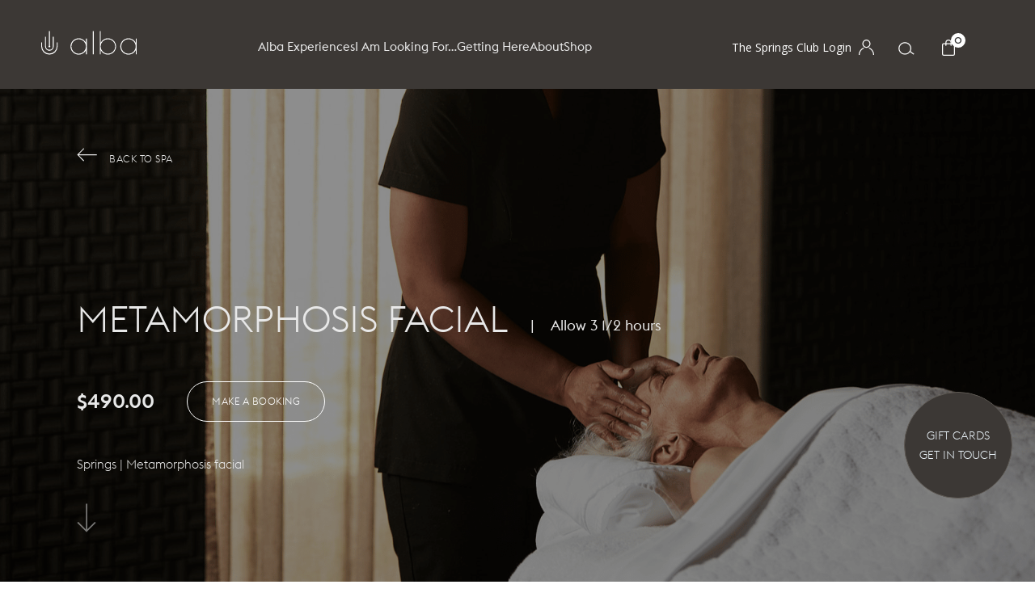

--- FILE ---
content_type: text/html; charset=UTF-8
request_url: https://albathermalsprings.com.au/alba-experiences/spa/metamorphosis-facial/
body_size: 75643
content:
<!DOCTYPE html>
<html lang="en">

	<head>

		<title>Metamorphosis Facial - Alba Thermal Springs &amp; Spa</title>

		<meta charset="utf-8">
		<meta name="viewport" content="width=device-width,initial-scale=1.0" />

		<link rel="preconnect" href="https://fonts.googleapis.com" crossorigin />
		<link rel="preconnect" href="https://fonts.gstatic.com" crossorigin />
		<link rel="preconnect" href="https://www.google.com/" crossorigin />
		<link rel="preconnect" href="https://www.google.com.au/" crossorigin />
		<link rel="preconnect" href="https://www.google-analytics.com/" crossorigin />
		<link rel="preconnect" href="https://www.googletagmanager.com/" crossorigin />

		<link rel="manifest" href="/manifest-v758.json" />
		<meta name="theme-color" content="#3c3835" />

		<link rel="shortcut icon" href="/favicon.ico" />
		<link rel="apple-touch-icon-precomposed" sizes="57x57" href="https://albathermalsprings.com.au/wp-content/themes/alba/images/favicon/ati-57.png" />
		<link rel="apple-touch-icon-precomposed" sizes="114x114" href="https://albathermalsprings.com.au/wp-content/themes/alba/images/favicon/ati-114.png" />
		<link rel="apple-touch-icon-precomposed" sizes="72x72" href="https://albathermalsprings.com.au/wp-content/themes/alba/images/favicon/ati-72.png" />
		<link rel="apple-touch-icon-precomposed" sizes="144x144" href="https://albathermalsprings.com.au/wp-content/themes/alba/images/favicon/ati-144.png" />
		<link rel="apple-touch-icon-precomposed" sizes="120x120" href="https://albathermalsprings.com.au/wp-content/themes/alba/images/favicon/ati-120.png" />
		<link rel="apple-touch-icon-precomposed" sizes="152x152" href="https://albathermalsprings.com.au/wp-content/themes/alba/images/favicon/ati-152.png" />
		<link rel="icon" type="image/png" href="https://albathermalsprings.com.au/wp-content/themes/alba/images/favicon/196.png" sizes="196x196" />
		<link rel="icon" type="image/png" href="https://albathermalsprings.com.au/wp-content/themes/alba/images/favicon/96.png" sizes="96x96" />
		<link rel="icon" type="image/png" href="https://albathermalsprings.com.au/wp-content/themes/alba/images/favicon/32.png" sizes="32x32" />
		<link rel="icon" type="image/png" href="https://albathermalsprings.com.au/wp-content/themes/alba/images/favicon/16.png" sizes="16x16" />
		<link rel="icon" type="image/png" href="https://albathermalsprings.com.au/wp-content/themes/alba/images/favicon/128.png" sizes="128x128" />
		<meta name="application-name" content="alba"/>
		<meta name="msapplication-TileColor" content="#F7F7F7" />
		<meta name="msapplication-TileImage" content="https://albathermalsprings.com.au/wp-content/themes/alba/images/favicon/mstile-144x144.png" />
		<meta name="facebook-domain-verification" content="6qlma8sa4aaogb4l7y54l60euvq5tt" />

		<!-- Google Tag Manager -->
		<script>(function(w,d,s,l,i){w[l]=w[l]||[];w[l].push({'gtm.start':
		new Date().getTime(),event:'gtm.js'});var f=d.getElementsByTagName(s)[0],
		j=d.createElement(s),dl=l!='dataLayer'?'&l='+l:'';j.async=true;j.src=
		'https://www.googletagmanager.com/gtm.js?id='+i+dl;f.parentNode.insertBefore(j,f);
		})(window,document,'script','dataLayer','GTM-5HXRBCH');</script>
		<!-- End Google Tag Manager -->

		<meta name='robots' content='index, follow, max-image-preview:large, max-snippet:-1, max-video-preview:-1' />

	<!-- This site is optimized with the Yoast SEO plugin v26.7 - https://yoast.com/wordpress/plugins/seo/ -->
	<link rel="canonical" href="https://albathermalsprings.com.au/alba-experiences/spa/metamorphosis-facial/" />
	<meta property="og:locale" content="en_US" />
	<meta property="og:type" content="article" />
	<meta property="og:title" content="Metamorphosis Facial - Alba Thermal Springs &amp; Spa" />
	<meta property="og:url" content="https://albathermalsprings.com.au/alba-experiences/spa/metamorphosis-facial/" />
	<meta property="og:site_name" content="Alba Thermal Springs &amp; Spa" />
	<meta property="article:modified_time" content="2026-01-18T23:00:19+00:00" />
	<meta property="og:image" content="https://albathermalsprings.com.au/wp-content/uploads/2024/08/Alba-Thermal-Springs-Spa-Optimized-banner-16.png" />
	<meta property="og:image:width" content="1920" />
	<meta property="og:image:height" content="780" />
	<meta property="og:image:type" content="image/png" />
	<meta name="twitter:card" content="summary_large_image" />
	<script type="application/ld+json" class="yoast-schema-graph">{"@context":"https://schema.org","@graph":[{"@type":"WebPage","@id":"https://albathermalsprings.com.au/alba-experiences/spa/metamorphosis-facial/","url":"https://albathermalsprings.com.au/alba-experiences/spa/metamorphosis-facial/","name":"Metamorphosis Facial - Alba Thermal Springs &amp; Spa","isPartOf":{"@id":"https://albathermalsprings.com.au/#website"},"primaryImageOfPage":{"@id":"https://albathermalsprings.com.au/alba-experiences/spa/metamorphosis-facial/#primaryimage"},"image":{"@id":"https://albathermalsprings.com.au/alba-experiences/spa/metamorphosis-facial/#primaryimage"},"thumbnailUrl":"https://albathermalsprings.com.au/wp-content/uploads/2024/08/Alba-Thermal-Springs-Spa-Optimized-banner-16.png","datePublished":"2023-10-10T10:42:00+00:00","dateModified":"2026-01-18T23:00:19+00:00","breadcrumb":{"@id":"https://albathermalsprings.com.au/alba-experiences/spa/metamorphosis-facial/#breadcrumb"},"inLanguage":"en-US","potentialAction":[{"@type":"ReadAction","target":["https://albathermalsprings.com.au/alba-experiences/spa/metamorphosis-facial/"]}]},{"@type":"ImageObject","inLanguage":"en-US","@id":"https://albathermalsprings.com.au/alba-experiences/spa/metamorphosis-facial/#primaryimage","url":"https://albathermalsprings.com.au/wp-content/uploads/2024/08/Alba-Thermal-Springs-Spa-Optimized-banner-16.png","contentUrl":"https://albathermalsprings.com.au/wp-content/uploads/2024/08/Alba-Thermal-Springs-Spa-Optimized-banner-16.png","width":1920,"height":780,"caption":"Woman receiving facial treatment at Alba Thermal Springs Spa"},{"@type":"BreadcrumbList","@id":"https://albathermalsprings.com.au/alba-experiences/spa/metamorphosis-facial/#breadcrumb","itemListElement":[{"@type":"ListItem","position":1,"name":"Home","item":"https://albathermalsprings.com.au/"},{"@type":"ListItem","position":2,"name":"Alba Experiences","item":"https://albathermalsprings.com.au/alba-experiences/"},{"@type":"ListItem","position":3,"name":"Spa","item":"https://albathermalsprings.com.au/alba-experiences/spa/"},{"@type":"ListItem","position":4,"name":"Metamorphosis Facial"}]},{"@type":"WebSite","@id":"https://albathermalsprings.com.au/#website","url":"https://albathermalsprings.com.au/","name":"Alba Thermal Springs &amp; Spa","description":"Take a Moment","potentialAction":[{"@type":"SearchAction","target":{"@type":"EntryPoint","urlTemplate":"https://albathermalsprings.com.au/?s={search_term_string}"},"query-input":{"@type":"PropertyValueSpecification","valueRequired":true,"valueName":"search_term_string"}}],"inLanguage":"en-US"}]}</script>
	<!-- / Yoast SEO plugin. -->


<link rel='dns-prefetch' href='//www.google.com' />
<link rel='dns-prefetch' href='//stats.wp.com' />
<link rel="alternate" title="oEmbed (JSON)" type="application/json+oembed" href="https://albathermalsprings.com.au/wp-json/oembed/1.0/embed?url=https%3A%2F%2Falbathermalsprings.com.au%2Falba-experiences%2Fspa%2Fmetamorphosis-facial%2F" />
<link rel="alternate" title="oEmbed (XML)" type="text/xml+oembed" href="https://albathermalsprings.com.au/wp-json/oembed/1.0/embed?url=https%3A%2F%2Falbathermalsprings.com.au%2Falba-experiences%2Fspa%2Fmetamorphosis-facial%2F&#038;format=xml" />
<style id='wp-img-auto-sizes-contain-inline-css' type='text/css'>
img:is([sizes=auto i],[sizes^="auto," i]){contain-intrinsic-size:3000px 1500px}
/*# sourceURL=wp-img-auto-sizes-contain-inline-css */
</style>
<link rel='stylesheet' id='formidable-css' href='https://albathermalsprings.com.au/wp-content/plugins/formidable/css/formidableforms.css?ver=1132357' type='text/css' media='all' />
<style id='wp-emoji-styles-inline-css' type='text/css'>

	img.wp-smiley, img.emoji {
		display: inline !important;
		border: none !important;
		box-shadow: none !important;
		height: 1em !important;
		width: 1em !important;
		margin: 0 0.07em !important;
		vertical-align: -0.1em !important;
		background: none !important;
		padding: 0 !important;
	}
/*# sourceURL=wp-emoji-styles-inline-css */
</style>
<style id='classic-theme-styles-inline-css' type='text/css'>
/*! This file is auto-generated */
.wp-block-button__link{color:#fff;background-color:#32373c;border-radius:9999px;box-shadow:none;text-decoration:none;padding:calc(.667em + 2px) calc(1.333em + 2px);font-size:1.125em}.wp-block-file__button{background:#32373c;color:#fff;text-decoration:none}
/*# sourceURL=/wp-includes/css/classic-themes.min.css */
</style>
<link rel="https://api.w.org/" href="https://albathermalsprings.com.au/wp-json/" /><link rel="alternate" title="JSON" type="application/json" href="https://albathermalsprings.com.au/wp-json/wp/v2/pages/3970" /><link rel="EditURI" type="application/rsd+xml" title="RSD" href="https://albathermalsprings.com.au/xmlrpc.php?rsd" />
<meta name="generator" content="WordPress 6.9" />
<link rel='shortlink' href='https://albathermalsprings.com.au/?p=3970' />
<script>document.documentElement.className += " js";</script>
	<style>img#wpstats{display:none}</style>
				<style type="text/css" id="wp-custom-css">
			
.selectize-control.single .selectize-dropdown .option {
  font-family: EuclidFlex !important;
  font-size: 14px !important;
  font-weight: 400 !important;
  font-synthesis: weight !important;
	color: #303030 !important;
}

.price-row > .cta__multi-button {
    display: flex !important;
}

label#field_wep8i_label {
    position: relative;
    padding-bottom: 0;
    opacity: 1;
}

label#field_mr0vk_label {
    padding: 20px;
    padding-bottom: 5px;
    font-size: 15px;
    font-weight: 300;
}		</style>
		
		<style>
		@font-face{font-display:swap;font-family:'alba270820241173';src:url('/webfonts/alba/alba-webfont-v270820241173.woff2') format('woff2'),url('/webfonts/alba/alba-webfont-v270820241173.woff') format('woff');font-weight:normal;font-style:normal}html,body,div,span,applet,object,iframe,h1,h2,h3,h4,h5,h6,p,blockquote,a,abbr,acronym,address,big,cite,code,del,dfn,em,ins,kbd,q,s,samp,small,strike,strong,sub,sup,tt,var,b,u,i,center,dl,dt,dd,ol,ul,li,fieldset,form,label,legend,table,caption,tbody,tfoot,thead,article,aside,canvas,details,embed,figure,figcaption,footer,header,hgroup,menu,nav,output,ruby,section,summary,time,mark,audio,video{border:0;box-sizing:border-box;font:inherit;font-size:100%;font-style:normal;margin:0;padding:0;vertical-align:baseline}img{border:0}article,aside,details,figcaption,figure,footer,header,hgroup,menu,nav,section{display:block}body{line-height:1}a{text-decoration:none}ol,ul{list-style:none}blockquote,q{quotes:none}blockquote:before,blockquote:after,q:before,q:after{content:'';content:none}table{font-family:Helvetica,Arial,sans-serif;border-collapse:collapse;border-spacing:0}.alba{display:inline-block;line-height:1;font-weight:normal;font-style:normal;speak:none;text-decoration:inherit;text-transform:none;text-rendering:auto;-webkit-font-smoothing:antialiased;-moz-osx-font-smoothing:grayscale}.alba:before{font-family:"alba270820241173"}.alba-bars:before{content:"\f101"}.alba-calendar:before{content:"\f102"}.alba-cancel:before{content:"\f103"}.alba-check:before{content:"\f109"}.alba-chevron-down:before{content:"\f104"}.alba-chevron-left:before{content:"\f105"}.alba-chevron-right:before{content:"\f10a"}.alba-chevron-up:before{content:"\f10b"}.alba-email:before{content:"\f10c"}.alba-minus:before{content:"\f10d"}.alba-plus:before{content:"\f10e"}.alba-quote-left:before{content:"\f107"}.alba-quote-right:before{content:"\f108"}.alba-search:before{content:"\f10f"}.alba-star:before{content:"\f110"}.alba-times:before{content:"\f111"}.alba-trash:before{content:"\f112"}.selectize-control.plugin-drag_drop.multi>.selectize-input>div.ui-sortable-placeholder{visibility:visible !important;background:#f2f2f2 !important;background:rgba(0,0,0,0.06) !important;border:0 none !important;-webkit-box-shadow:inset 0 0 12px 4px #fff;box-shadow:inset 0 0 12px 4px #fff}.selectize-control.plugin-drag_drop .ui-sortable-placeholder::after{content:'!';visibility:hidden}.selectize-control.plugin-drag_drop .ui-sortable-helper{-webkit-box-shadow:0 2px 5px rgba(0,0,0,0.2);box-shadow:0 2px 5px rgba(0,0,0,0.2)}.selectize-dropdown-header{position:relative;padding:5px 8px;border-bottom:1px solid #d0d0d0;background:#f8f8f8;-webkit-border-radius:3px 3px 0 0;-moz-border-radius:3px 3px 0 0;border-radius:3px 3px 0 0}.selectize-dropdown-header-close{position:absolute;right:8px;top:50%;color:#303030;opacity:.4;margin-top:-12px;line-height:20px;font-size:20px !important}.selectize-dropdown-header-close:hover{color:#000}.selectize-dropdown.plugin-optgroup_columns .optgroup{border-right:1px solid #f2f2f2;border-top:0 none;float:left;-webkit-box-sizing:border-box;-moz-box-sizing:border-box;box-sizing:border-box}.selectize-dropdown.plugin-optgroup_columns .optgroup:last-child{border-right:0 none}.selectize-dropdown.plugin-optgroup_columns .optgroup:before{display:none}.selectize-dropdown.plugin-optgroup_columns .optgroup-header{border-top:0 none}.selectize-control.plugin-remove_button [data-value]{position:relative;padding-right:24px !important}.selectize-control.plugin-remove_button [data-value] .remove{z-index:1;position:absolute;top:0;right:0;bottom:0;width:17px;text-align:center;font-weight:bold;font-size:12px;color:inherit;text-decoration:none;vertical-align:middle;display:inline-block;padding:2px 0 0 0;border-left:1px solid #d0d0d0;-webkit-border-radius:0 2px 2px 0;-moz-border-radius:0 2px 2px 0;border-radius:0 2px 2px 0;-webkit-box-sizing:border-box;-moz-box-sizing:border-box;box-sizing:border-box}.selectize-control.plugin-remove_button [data-value] .remove:hover{background:rgba(0,0,0,0.05)}.selectize-control.plugin-remove_button [data-value].active .remove{border-left-color:#cacaca}.selectize-control.plugin-remove_button .disabled [data-value] .remove:hover{background:none}.selectize-control.plugin-remove_button .disabled [data-value] .remove{border-left-color:#fff}.selectize-control.plugin-remove_button .remove-single{position:absolute;right:0;top:0;font-size:23px}.selectize-control{position:relative}.selectize-dropdown,.selectize-input,.selectize-input input{color:#303030;font-family:inherit;font-size:13px;line-height:18px;-webkit-font-smoothing:inherit}.selectize-input,.selectize-control.single .selectize-input.input-active{background:#fff;cursor:text;display:inline-block}.selectize-input{border:1px solid #e8e8e8;border-radius:3px;font-family:'EuclidFlex',Arial,Helvetica,sans-serif;font-size:16px;font-weight:500;line-height:25px;padding:20px 15px;display:inline-block;width:100%;overflow:hidden;position:relative;z-index:1;-webkit-box-sizing:border-box;-moz-box-sizing:border-box;box-sizing:border-box}.selectize-control.multi .selectize-input.has-items{padding:6px 8px 3px}.selectize-input.full{background-color:#fff}.selectize-input.disabled,.selectize-input.disabled *{cursor:default !important}.selectize-input.dropdown-active{-webkit-border-radius:3px 3px 0 0;-moz-border-radius:3px 3px 0 0;border-radius:3px 3px 0 0}.selectize-input>*{vertical-align:baseline;display:-moz-inline-stack;display:inline-block;zoom:1;*display:inline}.selectize-control.multi .selectize-input>div{cursor:pointer;margin:0 3px 3px 0;padding:2px 6px;background:#f2f2f2;color:#303030;border:0 solid #d0d0d0}.selectize-control.multi .selectize-input>div.active{background:#e8e8e8;color:#303030;border:0 solid #cacaca}.selectize-control.multi .selectize-input.disabled>div,.selectize-control.multi .selectize-input.disabled>div.active{color:#7d7d7d;background:#fff;border:0 solid #fff}.selectize-input>input{display:inline-block !important;padding:0 !important;min-height:0 !important;max-height:none !important;max-width:100% !important;margin:0 2px 0 0 !important;text-indent:0 !important;border:0 none !important;background:none !important;line-height:inherit !important;-webkit-user-select:auto !important;-webkit-box-shadow:none !important;box-shadow:none !important}.selectize-input>input::-ms-clear{display:none}.selectize-input>input:focus{outline:none !important}.selectize-input::after{content:' ';display:block;clear:left}.selectize-dropdown{position:absolute;z-index:10;border:1px solid #d0d0d0;background:#fff;margin:-1px 0 0 0;border-top:0 none;-webkit-box-sizing:border-box;-moz-box-sizing:border-box;box-sizing:border-box;-webkit-box-shadow:0 1px 3px rgba(0,0,0,0.1);box-shadow:0 1px 3px rgba(0,0,0,0.1);-webkit-border-radius:0 0 3px 3px;-moz-border-radius:0 0 3px 3px;border-radius:0 0 3px 3px}.selectize-dropdown [data-selectable]{cursor:pointer;overflow:hidden}.selectize-dropdown [data-selectable] .highlight{background:rgba(125,168,208,0.2);-webkit-border-radius:1px;-moz-border-radius:1px;border-radius:1px}.selectize-dropdown .option{cursor:pointer}.selectize-dropdown .option,.selectize-dropdown .optgroup-header{padding:12px 15px}.selectize-dropdown .option,.selectize-dropdown [data-disabled],.selectize-dropdown [data-disabled] [data-selectable].option{opacity:.5}.selectize-dropdown [data-selectable].option{opacity:1}.selectize-dropdown .optgroup:first-child .optgroup-header{border-top:0 none}.selectize-dropdown .optgroup-header{color:#303030;background:#fff;cursor:default}.selectize-dropdown .active{background-color:#f5fafd;color:#495c68}.selectize-dropdown .active.create{color:#495c68}.selectize-dropdown .create{color:rgba(48,48,48,0.5)}.selectize-dropdown-content{overflow-y:auto;overflow-x:hidden;max-height:200px;-webkit-overflow-scrolling:touch}.selectize-control.single .selectize-input,.selectize-control.single .selectize-input input{cursor:pointer}.selectize-control.single .selectize-input.input-active,.selectize-control.single .selectize-input.input-active input{cursor:text}.selectize-control.single .selectize-input:after{content:' ';display:block;position:absolute;top:50%;right:15px;margin-top:-3px;width:0;height:0;border-style:solid;border-width:5px 5px 0 5px;border-color:#808080 transparent transparent transparent}.selectize-control.single .selectize-input.dropdown-active:after{margin-top:-4px;border-width:0 5px 5px 5px;border-color:transparent transparent #808080 transparent}.selectize-control.rtl.single .selectize-input:after{left:15px;right:auto}.selectize-control.rtl .selectize-input>input{margin:0 4px 0 -2px !important}.selectize-control .selectize-input.disabled{opacity:.5;background-color:#fafafa}.selectize-dropdown .selectize-no-results{padding:12px 15px}.selectize-dropdown .active.selectize-no-results{color:#9c9c9c}.selectize-dropdown .selectize-no-results{color:rgba(48,48,48,0.5)}[data-simplebar] {
  position: relative;
  flex-direction: column;
  flex-wrap: wrap;
  justify-content: flex-start;
  align-content: flex-start;
  align-items: flex-start;
}

.simplebar-wrapper {
  overflow: hidden;
  width: inherit;
  height: inherit;
  max-width: inherit;
  max-height: inherit;
}

.simplebar-mask {
  direction: inherit;
  position: absolute;
  overflow: hidden;
  padding: 0;
  margin: 0;
  left: 0;
  top: 0;
  bottom: 0;
  right: 0;
  width: auto !important;
  height: auto !important;
  z-index: 0;
}

.simplebar-offset {
  direction: inherit !important;
  box-sizing: inherit !important;
  resize: none !important;
  position: absolute;
  top: 0;
  left: 0;
  bottom: 0;
  right: 0;
  padding: 0;
  margin: 0;
  -webkit-overflow-scrolling: touch;
}

.simplebar-content-wrapper {
  direction: inherit;
  box-sizing: border-box !important;
  position: relative;
  display: block;
  height: 100%; /* Required for horizontal native scrollbar to not appear if parent is taller than natural height */
  width: auto;
  max-width: 100%; /* Not required for horizontal scroll to trigger */
  max-height: 100%; /* Needed for vertical scroll to trigger */
  scrollbar-width: none;
  -ms-overflow-style: none;
}

.simplebar-content-wrapper::-webkit-scrollbar,
.simplebar-hide-scrollbar::-webkit-scrollbar {
  width: 0;
  height: 0;
}

.simplebar-content:before,
.simplebar-content:after {
  content: ' ';
  display: table;
}

.simplebar-placeholder {
  max-height: 100%;
  max-width: 100%;
  width: 100%;
  pointer-events: none;
}

.simplebar-height-auto-observer-wrapper {
  box-sizing: inherit !important;
  height: 100%;
  width: 100%;
  max-width: 1px;
  position: relative;
  float: left;
  max-height: 1px;
  overflow: hidden;
  z-index: -1;
  padding: 0;
  margin: 0;
  pointer-events: none;
  flex-grow: inherit;
  flex-shrink: 0;
  flex-basis: 0;
}

.simplebar-height-auto-observer {
  box-sizing: inherit;
  display: block;
  opacity: 0;
  position: absolute;
  top: 0;
  left: 0;
  height: 1000%;
  width: 1000%;
  min-height: 1px;
  min-width: 1px;
  overflow: hidden;
  pointer-events: none;
  z-index: -1;
}

.simplebar-track {
  z-index: 1;
  position: absolute;
  right: 0;
  bottom: 0;
  /*pointer-events: none;*/
  overflow: hidden;
}

[data-simplebar].simplebar-dragging .simplebar-content {
  pointer-events: none;
  user-select: none;
  -webkit-user-select: none;
}

[data-simplebar].simplebar-dragging .simplebar-track {
  pointer-events: all;
}

.simplebar-scrollbar {
  position: absolute;
  left: 0;
  right: 0;
  min-height: 10px;
}

.simplebar-scrollbar:before {
  position: absolute;
  content: '';
  background: black;
  border-radius: 7px;
  left: 2px;
  right: 2px;
  opacity: 0;
  transition: opacity 0.2s 0.5s linear;
}

.simplebar-scrolling .simplebar-scrollbar:before,
.simplebar-hover .simplebar-scrollbar:before,
.simplebar-mouse-entered .simplebar-scrollbar:before {
  opacity: 0.5;
  transition-delay: 0s;
  transition-duration: 0s;
}

.simplebar-scrollbar.simplebar-visible:before {
  /* When hovered, remove all transitions from drag handle */
  opacity: 0.5;
  transition-delay: 0s;
  transition-duration: 0s;
}

.simplebar-track.simplebar-vertical {
  top: 0;
  width: 11px;
}

.simplebar-scrollbar:before {
  top: 2px;
  bottom: 2px;
  left: 2px;
  right: 2px;
}

.simplebar-track.simplebar-horizontal {
  left: 0;
  height: 11px;
}

.simplebar-track.simplebar-horizontal .simplebar-scrollbar {
  right: auto;
  left: 0;
  top: 0;
  bottom: 0;
  min-height: 0;
  min-width: 10px;
  width: auto;
}

/* Rtl support */
[data-simplebar-direction='rtl'] .simplebar-track.simplebar-vertical {
  right: auto;
  left: 0;
}

.simplebar-dummy-scrollbar-size {
  direction: rtl;
  position: fixed;
  opacity: 0;
  visibility: hidden;
  height: 500px;
  width: 500px;
  overflow-y: hidden;
  overflow-x: scroll;
  -ms-overflow-style: scrollbar !important;
}

.simplebar-dummy-scrollbar-size > div {
  width: 200%;
  height: 200%;
  margin: 10px 0;
}

.simplebar-hide-scrollbar {
  position: fixed;
  left: 0;
  visibility: hidden;
  overflow-y: scroll;
  scrollbar-width: none;
  -ms-overflow-style: none;
}
html.with-featherlight{overflow:hidden}.featherlight{display:none;position:fixed;top:0;right:0;bottom:0;left:0;z-index:2147483647;text-align:center;white-space:nowrap;cursor:pointer;background:#333;background:rgba(0,0,0,0)}.featherlight:last-of-type{background:rgba(0,0,0,0.8)}.featherlight:before{content:'';display:inline-block;height:100%;vertical-align:middle}.featherlight .featherlight-content{position:relative;text-align:left;vertical-align:middle;display:inline-block;overflow:auto;padding:25px 25px 0;border-bottom:25px solid transparent;margin-left:5%;margin-right:5%;max-height:95%;background:#fff;cursor:auto;white-space:normal}.featherlight .featherlight-inner{display:block}.featherlight script.featherlight-inner,.featherlight link.featherlight-inner,.featherlight style.featherlight-inner{display:none}.featherlight .featherlight-close-icon{position:absolute;z-index:9999;top:0;right:0;line-height:25px;width:25px;cursor:pointer;text-align:center;font-family:Arial,sans-serif;background:#fff;background:rgba(255,255,255,0.3);color:#000;border:none;padding:0}.featherlight .featherlight-close-icon::-moz-focus-inner{border:0;padding:0}.featherlight .featherlight-image{width:100%}.featherlight-iframe .featherlight-content{border-bottom:0;padding:0;-webkit-overflow-scrolling:touch}.featherlight iframe{border:none}.featherlight *{-webkit-box-sizing:border-box;-moz-box-sizing:border-box;box-sizing:border-box}@media only screen and (max-width:1024px){.featherlight .featherlight-content{margin-left:0;margin-right:0;max-height:98%;padding:10px 10px 0;border-bottom:10px solid transparent}}@media print{html.with-featherlight>*>:not(.featherlight){display:none}}.featherlight-next,.featherlight-previous{display:block;position:absolute;top:25px;right:25px;bottom:0;left:80%;cursor:pointer;-webkit-touch-callout:none;-webkit-user-select:none;-khtml-user-select:none;-moz-user-select:none;-ms-user-select:none;user-select:none;background:rgba(0,0,0,0)}.featherlight-previous{left:25px;right:80%}.featherlight-next,.featherlight-previous{display:block;position:absolute;top:25px;right:25px;bottom:0;left:80%;cursor:pointer;-webkit-touch-callout:none;-webkit-user-select:none;-khtml-user-select:none;-moz-user-select:none;-ms-user-select:none;user-select:none;background:rgba(0,0,0,0)}.featherlight-previous{left:25px;right:80%}.featherlight-next:hover,.featherlight-previous:hover{background:rgba(255,255,255,0.25)}.featherlight-next span,.featherlight-previous span{display:none;position:absolute;top:50%;left:5%;width:82%;text-align:center;font-size:80px;line-height:80px;margin-top:-40px;text-shadow:0 0 5px #fff;color:#fff;font-style:normal;font-weight:normal}.featherlight-next span{right:5%;left:auto}.featherlight-next:hover span,.featherlight-previous:hover span{display:inline-block}.featherlight-swipe-aware .featherlight-next,.featherlight-swipe-aware .featherlight-previous{display:none}.featherlight-loading .featherlight-previous,.featherlight-loading .featherlight-next{display:none}.featherlight-first-slide.featherlight-last-slide .featherlight-previous,.featherlight-first-slide.featherlight-last-slide .featherlight-next{display:none}@media only screen and (max-device-width:1024px){.featherlight-next:hover,.featherlight-previous:hover{background:none}.featherlight-next span,.featherlight-previous span{display:block}}@media only screen and (max-width:1024px){.featherlight-next,.featherlight-previous{top:10px;right:10px;left:85%}.featherlight-previous{left:10px;right:85%}.featherlight-next span,.featherlight-previous span{margin-top:-30px;font-size:40px}}.glightbox-container {
  width: 100%;
  height: 100%;
  position: fixed;
  top: 0;
  left: 0;
  z-index: 999999 !important;
  overflow: hidden;
  -ms-touch-action: none;
  touch-action: none;
  -webkit-text-size-adjust: 100%;
  -moz-text-size-adjust: 100%;
  -ms-text-size-adjust: 100%;
  text-size-adjust: 100%;
  -webkit-backface-visibility: hidden;
  backface-visibility: hidden;
  outline: none;
  overflow: hidden;
}

.glightbox-container.inactive {
  display: none;
}

.glightbox-container .gcontainer {
  position: relative;
  width: 100%;
  height: 100%;
  z-index: 9999;
  overflow: hidden;
}

.glightbox-container .gslider {
  -webkit-transition: -webkit-transform 0.4s ease;
  transition: -webkit-transform 0.4s ease;
  transition: transform 0.4s ease;
  transition: transform 0.4s ease, -webkit-transform 0.4s ease;
  height: 100%;
  left: 0;
  top: 0;
  width: 100%;
  position: relative;
  overflow: hidden;
  display: -webkit-box !important;
  display: -ms-flexbox !important;
  display: flex !important;
  -webkit-box-pack: center;
  -ms-flex-pack: center;
  justify-content: center;
  -webkit-box-align: center;
  -ms-flex-align: center;
  align-items: center;
  -webkit-transform: translate3d(0, 0, 0);
  transform: translate3d(0, 0, 0);
}

.glightbox-container .gslide {
  width: 100%;
  position: absolute;
  opacity: 1;
  -webkit-user-select: none;
  -moz-user-select: none;
  -ms-user-select: none;
  user-select: none;
  display: -webkit-box;
  display: -ms-flexbox;
  display: flex;
  -webkit-box-align: center;
  -ms-flex-align: center;
  align-items: center;
  -webkit-box-pack: center;
  -ms-flex-pack: center;
  justify-content: center;
  opacity: 0;
}

.glightbox-container .gslide.current {
  opacity: 1;
  z-index: 99999;
  position: relative;
}

.glightbox-container .gslide.prev {
  opacity: 1;
  z-index: 9999;
}

.glightbox-container .gslide-inner-content {
  width: 100%;
}

.glightbox-container .ginner-container {
  position: relative;
  width: 100%;
  display: -webkit-box;
  display: -ms-flexbox;
  display: flex;
  -webkit-box-pack: center;
  -ms-flex-pack: center;
  justify-content: center;
  -webkit-box-orient: vertical;
  -webkit-box-direction: normal;
  -ms-flex-direction: column;
  flex-direction: column;
  max-width: 100%;
  margin: auto;
  height: 100vh;
}

.glightbox-container .ginner-container.gvideo-container {
  width: 100%;
}

.glightbox-container .ginner-container.desc-bottom,
        .glightbox-container .ginner-container.desc-top {
  -webkit-box-orient: vertical;
  -webkit-box-direction: normal;
  -ms-flex-direction: column;
  flex-direction: column;
}

.glightbox-container .ginner-container.desc-left,
        .glightbox-container .ginner-container.desc-right {
  max-width: 100% !important;
}

.gslide iframe,
    .gslide video {
  outline: none !important;
  border: none;
  min-height: 165px;
  -webkit-overflow-scrolling: touch;
  -ms-touch-action: auto;
  touch-action: auto;
}

.gslide:not(.current) {
  pointer-events: none;
}

.gslide-image {
  -webkit-box-align: center;
  -ms-flex-align: center;
  align-items: center;
}

.gslide-image img {
  max-height: 100vh;
  display: block;
  padding: 0;
  float: none;
  outline: none;
  border: none;
  -webkit-user-select: none;
  -moz-user-select: none;
  -ms-user-select: none;
  user-select: none;
  max-width: 100vw;
  width: auto;
  height: auto;
  -o-object-fit: cover;
  object-fit: cover;
  -ms-touch-action: none;
  touch-action: none;
  margin: auto;
  min-width: 200px;
}

.desc-top .gslide-image img,
        .desc-bottom .gslide-image img {
  width: auto;
}

.desc-left .gslide-image img,
        .desc-right .gslide-image img {
  width: auto;
  max-width: 100%;
}

.gslide-image img.zoomable {
  position: relative;
}

.gslide-image img.dragging {
  cursor: -webkit-grabbing !important;
  cursor: grabbing !important;
  -webkit-transition: none;
  transition: none;
}

.gslide-video {
  position: relative;
  max-width: 100vh;
  width: 100% !important;
}

.gslide-video .gvideo-wrapper {
  width: 100%;
        /* max-width: 160vmin; */
  margin: auto;
}

.gslide-video::before {
  content: '';
  display: block;
  position: absolute;
  width: 100%;
  height: 100%;
  background: rgba(255, 0, 0, 0.34);
  display: none;
}

.gslide-video.playing::before {
  display: none;
}

.gslide-video.fullscreen {
  max-width: 100% !important;
  min-width: 100%;
  height: 75vh;
}

.gslide-video.fullscreen video {
  max-width: 100% !important;
  width: 100% !important;
}

.gslide-inline {
  background: #fff;
  text-align: left;
  max-height: calc(100vh - 40px);
  overflow: auto;
  max-width: 100%;
}

.gslide-inline .ginlined-content {
  padding: 20px;
  width: 100%;
}

.gslide-inline .dragging {
  cursor: -webkit-grabbing !important;
  cursor: grabbing !important;
  -webkit-transition: none;
  transition: none;
}

.ginlined-content {
  overflow: auto;
  display: block !important;
  opacity: 1;
}

.gslide-external {
  display: -webkit-box;
  display: -ms-flexbox;
  display: flex;
  width: 100%;
  min-width: 100%;
  background: #fff;
  padding: 0;
  overflow: auto;
  max-height: 75vh;
  height: 100%;
}

.gslide-media {
  display: -webkit-box;
  display: -ms-flexbox;
  display: flex;
  width: auto;
}

.zoomed .gslide-media {
  -webkit-box-shadow: none !important;
  box-shadow: none !important;
}

.desc-top .gslide-media,
    .desc-bottom .gslide-media {
  margin: 0 auto;
  -webkit-box-orient: vertical;
  -webkit-box-direction: normal;
  -ms-flex-direction: column;
  flex-direction: column;
}

.gslide-description {
  position: relative;
  -webkit-box-flex: 1;
  -ms-flex: 1 0 100%;
  flex: 1 0 100%;
}

.gslide-description.description-left,
    .gslide-description.description-right {
  max-width: 100%;
}

.gslide-description.description-bottom,
    .gslide-description.description-top {
  margin: 0 auto;
  width: 100%;
}

.gslide-description p {
  margin-bottom: 12px;
}

.gslide-description p:last-child {
  margin-bottom: 0;
}

.zoomed .gslide-description {
  display: none;
}

.glightbox-button-hidden {
  display: none;
}


/*
 * Description for mobiles
 * something like facebook does the description
 * for the photos
*/

.glightbox-mobile .glightbox-container .gslide-description {
  height: auto !important;
  width: 100%;
  background: transparent;
  position: absolute;
  bottom: 0;
  padding: 19px 11px;
  max-width: 100vw !important;
  -webkit-box-ordinal-group: 3 !important;
  -ms-flex-order: 2 !important;
  order: 2 !important;
  max-height: 78vh;
  overflow: auto !important;
  background: -webkit-gradient(linear, left top, left bottom, from(rgba(0, 0, 0, 0)), to(rgba(0, 0, 0, 0.75)));
  background: linear-gradient(to bottom, rgba(0, 0, 0, 0) 0%, rgba(0, 0, 0, 0.75) 100%);
  -webkit-transition: opacity 0.3s linear;
  transition: opacity 0.3s linear;
  padding-bottom: 50px;
}

.glightbox-mobile .glightbox-container .gslide-title {
  color: #fff;
  font-size: 1em;
}

.glightbox-mobile .glightbox-container .gslide-desc {
  color: #a1a1a1;
}

.glightbox-mobile .glightbox-container .gslide-desc a {
  color: #fff;
  font-weight: bold;
}

.glightbox-mobile .glightbox-container .gslide-desc * {
  color: inherit;
}

.glightbox-mobile .glightbox-container .gslide-desc string {
  color: #fff;
}

.glightbox-mobile .glightbox-container .gslide-desc .desc-more {
  color: #fff;
  opacity: 0.4;
}

.gdesc-open .gslide-media {
  -webkit-transition: opacity 0.5s ease;
  transition: opacity 0.5s ease;
  opacity: 0.4;
}

.gdesc-open .gdesc-inner {
  padding-bottom: 30px;
}

.gdesc-closed .gslide-media {
  -webkit-transition: opacity 0.5s ease;
  transition: opacity 0.5s ease;
  opacity: 1;
}

.greset {
  -webkit-transition: all 0.3s ease;
  transition: all 0.3s ease;
}

.gabsolute {
  position: absolute;
}

.grelative {
  position: relative;
}

.glightbox-desc {
  display: none !important;
}

.glightbox-open {
  overflow: hidden;
}

.gloader {
  height: 25px;
  width: 25px;
  -webkit-animation: lightboxLoader 0.8s infinite linear;
  animation: lightboxLoader 0.8s infinite linear;
  border: 2px solid #fff;
  border-right-color: transparent;
  border-radius: 50%;
  position: absolute;
  display: block;
  z-index: 9999;
  left: 0;
  right: 0;
  margin: 0 auto;
  top: 47%;
}

.goverlay {
  width: 100%;
  height: calc(100vh + 1px);
  position: fixed;
  top: -1px;
  left: 0;
  background: #000;
  will-change: opacity;
}

.glightbox-mobile .goverlay {
  background: #000;
}

.gprev,
.gnext,
.gclose {
  z-index: 99999;
  cursor: pointer;
  width: 26px;
  height: 44px;
  border: none;
  display: -webkit-box;
  display: -ms-flexbox;
  display: flex;
  -webkit-box-pack: center;
  -ms-flex-pack: center;
  justify-content: center;
  -webkit-box-align: center;
  -ms-flex-align: center;
  align-items: center;
  -webkit-box-orient: vertical;
  -webkit-box-direction: normal;
  -ms-flex-direction: column;
  flex-direction: column;
}

.gprev svg,
.gnext svg,
.gclose svg {
  display: block;
  width: 25px;
  height: auto;
  margin: 0;
  padding: 0;
}

.gprev.disabled,
.gnext.disabled,
.gclose.disabled {
  opacity: 0.1;
}

.gprev .garrow,
.gnext .garrow,
.gclose .garrow {
  stroke: #fff;
}

.gbtn.focused {
  outline: 2px solid #0f3d81;
}

iframe.wait-autoplay {
  opacity: 0;
}

.glightbox-closing .gnext,
    .glightbox-closing .gprev,
    .glightbox-closing .gclose {
  opacity: 0 !important;
}


/*Skin */

.glightbox-clean .gslide-description {
  background: #fff;
}

.glightbox-clean .gdesc-inner {
  padding: 22px 20px;
}

.glightbox-clean .gslide-title {
  font-size: 1em;
  font-weight: normal;
  font-family: arial;
  color: #000;
  margin-bottom: 19px;
  line-height: 1.4em;
}

.glightbox-clean .gslide-desc {
  font-size: 0.86em;
  margin-bottom: 0;
  font-family: arial;
  line-height: 1.4em;
}

.glightbox-clean .gslide-video {
  background: #000;
}

.glightbox-clean .gprev,
    .glightbox-clean .gnext,
    .glightbox-clean .gclose {
  background-color: rgba(0, 0, 0, 0.75);
  border-radius: 4px;
}

.glightbox-clean .gprev path,
.glightbox-clean .gnext path,
.glightbox-clean .gclose path {
  fill: #fff;
}

.glightbox-clean .gprev {
  position: absolute;
  top: -100%;
  left: 30px;
  width: 40px;
  height: 50px;
}

.glightbox-clean .gnext {
  position: absolute;
  top: -100%;
  right: 30px;
  width: 40px;
  height: 50px;
}

.glightbox-clean .gclose {
  width: 35px;
  height: 35px;
  top: 15px;
  right: 10px;
  position: absolute;
}

.glightbox-clean .gclose svg {
  width: 18px;
  height: auto;
}

.glightbox-clean .gclose:hover {
  opacity: 1;
}


/*CSS Animations*/

.gfadeIn {
  -webkit-animation: gfadeIn 0.5s ease;
  animation: gfadeIn 0.5s ease;
}

.gfadeOut {
  -webkit-animation: gfadeOut 0.5s ease;
  animation: gfadeOut 0.5s ease;
}

.gslideOutLeft {
  -webkit-animation: gslideOutLeft 0.3s ease;
  animation: gslideOutLeft 0.3s ease;
}

.gslideInLeft {
  -webkit-animation: gslideInLeft 0.3s ease;
  animation: gslideInLeft 0.3s ease;
}

.gslideOutRight {
  -webkit-animation: gslideOutRight 0.3s ease;
  animation: gslideOutRight 0.3s ease;
}

.gslideInRight {
  -webkit-animation: gslideInRight 0.3s ease;
  animation: gslideInRight 0.3s ease;
}

.gzoomIn {
  -webkit-animation: gzoomIn 0.5s ease;
  animation: gzoomIn 0.5s ease;
}

.gzoomOut {
  -webkit-animation: gzoomOut 0.5s ease;
  animation: gzoomOut 0.5s ease;
}

@-webkit-keyframes lightboxLoader {
  0% {
    -webkit-transform: rotate(0deg);
    transform: rotate(0deg);
  }
  100% {
    -webkit-transform: rotate(360deg);
    transform: rotate(360deg);
  }
}

@keyframes lightboxLoader {
  0% {
    -webkit-transform: rotate(0deg);
    transform: rotate(0deg);
  }
  100% {
    -webkit-transform: rotate(360deg);
    transform: rotate(360deg);
  }
}

@-webkit-keyframes gfadeIn {
  from {
    opacity: 0;
  }
  to {
    opacity: 1;
  }
}

@keyframes gfadeIn {
  from {
    opacity: 0;
  }
  to {
    opacity: 1;
  }
}

@-webkit-keyframes gfadeOut {
  from {
    opacity: 1;
  }
  to {
    opacity: 0;
  }
}

@keyframes gfadeOut {
  from {
    opacity: 1;
  }
  to {
    opacity: 0;
  }
}

@-webkit-keyframes gslideInLeft {
  from {
    opacity: 0;
    -webkit-transform: translate3d(-60%, 0, 0);
    transform: translate3d(-60%, 0, 0);
  }
  to {
    visibility: visible;
    -webkit-transform: translate3d(0, 0, 0);
    transform: translate3d(0, 0, 0);
    opacity: 1;
  }
}

@keyframes gslideInLeft {
  from {
    opacity: 0;
    -webkit-transform: translate3d(-60%, 0, 0);
    transform: translate3d(-60%, 0, 0);
  }
  to {
    visibility: visible;
    -webkit-transform: translate3d(0, 0, 0);
    transform: translate3d(0, 0, 0);
    opacity: 1;
  }
}

@-webkit-keyframes gslideOutLeft {
  from {
    opacity: 1;
    visibility: visible;
    -webkit-transform: translate3d(0, 0, 0);
    transform: translate3d(0, 0, 0);
  }
  to {
    -webkit-transform: translate3d(-60%, 0, 0);
    transform: translate3d(-60%, 0, 0);
    opacity: 0;
    visibility: hidden;
  }
}

@keyframes gslideOutLeft {
  from {
    opacity: 1;
    visibility: visible;
    -webkit-transform: translate3d(0, 0, 0);
    transform: translate3d(0, 0, 0);
  }
  to {
    -webkit-transform: translate3d(-60%, 0, 0);
    transform: translate3d(-60%, 0, 0);
    opacity: 0;
    visibility: hidden;
  }
}

@-webkit-keyframes gslideInRight {
  from {
    opacity: 0;
    visibility: visible;
    -webkit-transform: translate3d(60%, 0, 0);
    transform: translate3d(60%, 0, 0);
  }
  to {
    -webkit-transform: translate3d(0, 0, 0);
    transform: translate3d(0, 0, 0);
    opacity: 1;
  }
}

@keyframes gslideInRight {
  from {
    opacity: 0;
    visibility: visible;
    -webkit-transform: translate3d(60%, 0, 0);
    transform: translate3d(60%, 0, 0);
  }
  to {
    -webkit-transform: translate3d(0, 0, 0);
    transform: translate3d(0, 0, 0);
    opacity: 1;
  }
}

@-webkit-keyframes gslideOutRight {
  from {
    opacity: 1;
    visibility: visible;
    -webkit-transform: translate3d(0, 0, 0);
    transform: translate3d(0, 0, 0);
  }
  to {
    -webkit-transform: translate3d(60%, 0, 0);
    transform: translate3d(60%, 0, 0);
    opacity: 0;
  }
}

@keyframes gslideOutRight {
  from {
    opacity: 1;
    visibility: visible;
    -webkit-transform: translate3d(0, 0, 0);
    transform: translate3d(0, 0, 0);
  }
  to {
    -webkit-transform: translate3d(60%, 0, 0);
    transform: translate3d(60%, 0, 0);
    opacity: 0;
  }
}

@-webkit-keyframes gzoomIn {
  from {
    opacity: 0;
    -webkit-transform: scale3d(0.3, 0.3, 0.3);
    transform: scale3d(0.3, 0.3, 0.3);
  }
  to {
    opacity: 1;
  }
}

@keyframes gzoomIn {
  from {
    opacity: 0;
    -webkit-transform: scale3d(0.3, 0.3, 0.3);
    transform: scale3d(0.3, 0.3, 0.3);
  }
  to {
    opacity: 1;
  }
}

@-webkit-keyframes gzoomOut {
  from {
    opacity: 1;
  }
  50% {
    opacity: 0;
    -webkit-transform: scale3d(0.3, 0.3, 0.3);
    transform: scale3d(0.3, 0.3, 0.3);
  }
  to {
    opacity: 0;
  }
}

@keyframes gzoomOut {
  from {
    opacity: 1;
  }
  50% {
    opacity: 0;
    -webkit-transform: scale3d(0.3, 0.3, 0.3);
    transform: scale3d(0.3, 0.3, 0.3);
  }
  to {
    opacity: 0;
  }
}

@media (min-width: 769px) {
  .glightbox-container .ginner-container {
    width: auto;
    height: auto;
    -webkit-box-orient: horizontal;
    -webkit-box-direction: normal;
    -ms-flex-direction: row;
    flex-direction: row;
  }
  .glightbox-container .ginner-container.desc-top .gslide-description {
    -webkit-box-ordinal-group: 1;
    -ms-flex-order: 0;
    order: 0;
  }
  .glightbox-container .ginner-container.desc-top .gslide-image,
                .glightbox-container .ginner-container.desc-top .gslide-image img {
    -webkit-box-ordinal-group: 2;
    -ms-flex-order: 1;
    order: 1;
  }
  .glightbox-container .ginner-container.desc-left .gslide-description {
    -webkit-box-ordinal-group: 1;
    -ms-flex-order: 0;
    order: 0;
  }
  .glightbox-container .ginner-container.desc-left .gslide-image {
    -webkit-box-ordinal-group: 2;
    -ms-flex-order: 1;
    order: 1;
  }
  .gslide-image img {
    max-height: 97vh;
    max-width: 100%;
  }
  .gslide-image img.zoomable {
    cursor: -webkit-zoom-in;
    cursor: zoom-in;
  }
  .zoomed .gslide-image img.zoomable {
    cursor: -webkit-grab;
    cursor: grab;
  }
  .gslide-inline {
    max-height: 95vh;
  }
  .gslide-external {
    max-height: 100vh;
  }
  .gslide-description.description-left,
    .gslide-description.description-right {
    max-width: 275px;
  }
  .glightbox-open {
    height: auto;
  }
  .goverlay {
    background: rgba(0, 0, 0, 0.92);
  }
  .glightbox-clean .gslide-media {
    -webkit-box-shadow: 1px 2px 9px 0px rgba(0, 0, 0, 0.65);
    box-shadow: 1px 2px 9px 0px rgba(0, 0, 0, 0.65);
  }
  .glightbox-clean .description-left .gdesc-inner,
.glightbox-clean .description-right .gdesc-inner {
    position: absolute;
    height: 100%;
    overflow-y: auto;
  }
  .glightbox-clean .gprev,
    .glightbox-clean .gnext,
    .glightbox-clean .gclose {
    background-color: rgba(0, 0, 0, 0.32);
  }
  .glightbox-clean .gprev:hover,
.glightbox-clean .gnext:hover,
.glightbox-clean .gclose:hover {
    background-color: rgba(0, 0, 0, 0.7);
  }
  .glightbox-clean .gprev {
    top: 45%;
  }
  .glightbox-clean .gnext {
    top: 45%;
  }
}

@media (min-width: 992px) {
  .glightbox-clean .gclose {
    opacity: 0.7;
    right: 20px;
  }
}

@media screen and (max-height: 420px) {
  .goverlay {
    background: #000;
  }
}
/**
 * Swiper 8.3.1
 * Most modern mobile touch slider and framework with hardware accelerated transitions
 * https://swiperjs.com
 *
 * Copyright 2014-2022 Vladimir Kharlampidi
 *
 * Released under the MIT License
 *
 * Released on: July 13, 2022
 */

@font-face {
  font-family: 'swiper-icons';
  src: url('data:application/font-woff;charset=utf-8;base64, [base64]//wADZ2x5ZgAAAywAAADMAAAD2MHtryVoZWFkAAABbAAAADAAAAA2E2+eoWhoZWEAAAGcAAAAHwAAACQC9gDzaG10eAAAAigAAAAZAAAArgJkABFsb2NhAAAC0AAAAFoAAABaFQAUGG1heHAAAAG8AAAAHwAAACAAcABAbmFtZQAAA/gAAAE5AAACXvFdBwlwb3N0AAAFNAAAAGIAAACE5s74hXjaY2BkYGAAYpf5Hu/j+W2+MnAzMYDAzaX6QjD6/4//Bxj5GA8AuRwMYGkAPywL13jaY2BkYGA88P8Agx4j+/8fQDYfA1AEBWgDAIB2BOoAeNpjYGRgYNBh4GdgYgABEMnIABJzYNADCQAACWgAsQB42mNgYfzCOIGBlYGB0YcxjYGBwR1Kf2WQZGhhYGBiYGVmgAFGBiQQkOaawtDAoMBQxXjg/wEGPcYDDA4wNUA2CCgwsAAAO4EL6gAAeNpj2M0gyAACqxgGNWBkZ2D4/wMA+xkDdgAAAHjaY2BgYGaAYBkGRgYQiAHyGMF8FgYHIM3DwMHABGQrMOgyWDLEM1T9/w8UBfEMgLzE////P/5//f/V/xv+r4eaAAeMbAxwIUYmIMHEgKYAYjUcsDAwsLKxc3BycfPw8jEQA/[base64]/uznmfPFBNODM2K7MTQ45YEAZqGP81AmGGcF3iPqOop0r1SPTaTbVkfUe4HXj97wYE+yNwWYxwWu4v1ugWHgo3S1XdZEVqWM7ET0cfnLGxWfkgR42o2PvWrDMBSFj/IHLaF0zKjRgdiVMwScNRAoWUoH78Y2icB/yIY09An6AH2Bdu/UB+yxopYshQiEvnvu0dURgDt8QeC8PDw7Fpji3fEA4z/PEJ6YOB5hKh4dj3EvXhxPqH/SKUY3rJ7srZ4FZnh1PMAtPhwP6fl2PMJMPDgeQ4rY8YT6Gzao0eAEA409DuggmTnFnOcSCiEiLMgxCiTI6Cq5DZUd3Qmp10vO0LaLTd2cjN4fOumlc7lUYbSQcZFkutRG7g6JKZKy0RmdLY680CDnEJ+UMkpFFe1RN7nxdVpXrC4aTtnaurOnYercZg2YVmLN/d/gczfEimrE/fs/bOuq29Zmn8tloORaXgZgGa78yO9/cnXm2BpaGvq25Dv9S4E9+5SIc9PqupJKhYFSSl47+Qcr1mYNAAAAeNptw0cKwkAAAMDZJA8Q7OUJvkLsPfZ6zFVERPy8qHh2YER+3i/BP83vIBLLySsoKimrqKqpa2hp6+jq6RsYGhmbmJqZSy0sraxtbO3sHRydnEMU4uR6yx7JJXveP7WrDycAAAAAAAH//wACeNpjYGRgYOABYhkgZgJCZgZNBkYGLQZtIJsFLMYAAAw3ALgAeNolizEKgDAQBCchRbC2sFER0YD6qVQiBCv/H9ezGI6Z5XBAw8CBK/m5iQQVauVbXLnOrMZv2oLdKFa8Pjuru2hJzGabmOSLzNMzvutpB3N42mNgZGBg4GKQYzBhYMxJLMlj4GBgAYow/P/PAJJhLM6sSoWKfWCAAwDAjgbRAAB42mNgYGBkAIIbCZo5IPrmUn0hGA0AO8EFTQAA');
  font-weight: 400;
  font-style: normal;
}
:root {
  --swiper-theme-color: #007aff;
}
.swiper {
  margin-left: auto;
  margin-right: auto;
  position: relative;
  overflow: hidden;
  list-style: none;
  padding: 0;
  /* Fix of Webkit flickering */
  z-index: 1;
}
.swiper-vertical > .swiper-wrapper {
  flex-direction: column;
}
.swiper-wrapper {
  position: relative;
  width: 100%;
  height: 100%;
  z-index: 1;
  display: flex;
  transition-property: transform;
  box-sizing: content-box;
}
.swiper-android .swiper-slide,
.swiper-wrapper {
  transform: translate3d(0px, 0, 0);
}
.swiper-pointer-events {
  touch-action: pan-y;
}
.swiper-pointer-events.swiper-vertical {
  touch-action: pan-x;
}
.swiper-slide {
  flex-shrink: 0;
  width: 100%;
  height: 100%;
  position: relative;
  transition-property: transform;
}
.swiper-slide-invisible-blank {
  visibility: hidden;
}
/* Auto Height */
.swiper-autoheight,
.swiper-autoheight .swiper-slide {
  height: auto;
}
.swiper-autoheight .swiper-wrapper {
  align-items: flex-start;
  transition-property: transform, height;
}
.swiper-backface-hidden .swiper-slide {
  transform: translateZ(0);
  -webkit-backface-visibility: hidden;
          backface-visibility: hidden;
}
/* 3D Effects */
.swiper-3d,
.swiper-3d.swiper-css-mode .swiper-wrapper {
  perspective: 1200px;
}
.swiper-3d .swiper-wrapper,
.swiper-3d .swiper-slide,
.swiper-3d .swiper-slide-shadow,
.swiper-3d .swiper-slide-shadow-left,
.swiper-3d .swiper-slide-shadow-right,
.swiper-3d .swiper-slide-shadow-top,
.swiper-3d .swiper-slide-shadow-bottom,
.swiper-3d .swiper-cube-shadow {
  transform-style: preserve-3d;
}
.swiper-3d .swiper-slide-shadow,
.swiper-3d .swiper-slide-shadow-left,
.swiper-3d .swiper-slide-shadow-right,
.swiper-3d .swiper-slide-shadow-top,
.swiper-3d .swiper-slide-shadow-bottom {
  position: absolute;
  left: 0;
  top: 0;
  width: 100%;
  height: 100%;
  pointer-events: none;
  z-index: 10;
}
.swiper-3d .swiper-slide-shadow {
  background: rgba(0, 0, 0, 0.15);
}
.swiper-3d .swiper-slide-shadow-left {
  background-image: linear-gradient(to left, rgba(0, 0, 0, 0.5), rgba(0, 0, 0, 0));
}
.swiper-3d .swiper-slide-shadow-right {
  background-image: linear-gradient(to right, rgba(0, 0, 0, 0.5), rgba(0, 0, 0, 0));
}
.swiper-3d .swiper-slide-shadow-top {
  background-image: linear-gradient(to top, rgba(0, 0, 0, 0.5), rgba(0, 0, 0, 0));
}
.swiper-3d .swiper-slide-shadow-bottom {
  background-image: linear-gradient(to bottom, rgba(0, 0, 0, 0.5), rgba(0, 0, 0, 0));
}
/* CSS Mode */
.swiper-css-mode > .swiper-wrapper {
  overflow: auto;
  scrollbar-width: none;
  /* For Firefox */
  -ms-overflow-style: none;
  /* For Internet Explorer and Edge */
}
.swiper-css-mode > .swiper-wrapper::-webkit-scrollbar {
  display: none;
}
.swiper-css-mode > .swiper-wrapper > .swiper-slide {
  scroll-snap-align: start start;
}
.swiper-horizontal.swiper-css-mode > .swiper-wrapper {
  scroll-snap-type: x mandatory;
}
.swiper-vertical.swiper-css-mode > .swiper-wrapper {
  scroll-snap-type: y mandatory;
}
.swiper-centered > .swiper-wrapper::before {
  content: '';
  flex-shrink: 0;
  order: 9999;
}
.swiper-centered.swiper-horizontal > .swiper-wrapper > .swiper-slide:first-child {
  margin-inline-start: var(--swiper-centered-offset-before);
}
.swiper-centered.swiper-horizontal > .swiper-wrapper::before {
  height: 100%;
  min-height: 1px;
  width: var(--swiper-centered-offset-after);
}
.swiper-centered.swiper-vertical > .swiper-wrapper > .swiper-slide:first-child {
  margin-block-start: var(--swiper-centered-offset-before);
}
.swiper-centered.swiper-vertical > .swiper-wrapper::before {
  width: 100%;
  min-width: 1px;
  height: var(--swiper-centered-offset-after);
}
.swiper-centered > .swiper-wrapper > .swiper-slide {
  scroll-snap-align: center center;
}
.swiper-virtual .swiper-slide {
  -webkit-backface-visibility: hidden;
  transform: translateZ(0);
}
.swiper-virtual.swiper-css-mode .swiper-wrapper::after {
  content: '';
  position: absolute;
  left: 0;
  top: 0;
  pointer-events: none;
}
.swiper-virtual.swiper-css-mode.swiper-horizontal .swiper-wrapper::after {
  height: 1px;
  width: var(--swiper-virtual-size);
}
.swiper-virtual.swiper-css-mode.swiper-vertical .swiper-wrapper::after {
  width: 1px;
  height: var(--swiper-virtual-size);
}
:root {
  --swiper-navigation-size: 44px;
  /*
  --swiper-navigation-color: var(--swiper-theme-color);
  */
}
.swiper-button-prev,
.swiper-button-next {
  position: absolute;
  top: 50%;
  width: calc(var(--swiper-navigation-size) / 44 * 27);
  height: var(--swiper-navigation-size);
  margin-top: calc(0px - (var(--swiper-navigation-size) / 2));
  z-index: 10;
  cursor: pointer;
  display: flex;
  align-items: center;
  justify-content: center;
  color: var(--swiper-navigation-color, var(--swiper-theme-color));
}
.swiper-button-prev.swiper-button-disabled,
.swiper-button-next.swiper-button-disabled {
  opacity: 0.35;
  cursor: auto;
  pointer-events: none;
}
.swiper-button-prev.swiper-button-hidden,
.swiper-button-next.swiper-button-hidden {
  opacity: 0;
  cursor: auto;
  pointer-events: none;
}
.swiper-navigation-disabled .swiper-button-prev,
.swiper-navigation-disabled .swiper-button-next {
  display: none !important;
}
.swiper-button-prev:after,
.swiper-button-next:after {
  font-family: swiper-icons;
  font-size: var(--swiper-navigation-size);
  text-transform: none !important;
  letter-spacing: 0;
  font-variant: initial;
  line-height: 1;
}
.swiper-button-prev,
.swiper-rtl .swiper-button-next {
  left: 10px;
  right: auto;
}
.swiper-button-prev:after,
.swiper-rtl .swiper-button-next:after {
  content: 'prev';
}
.swiper-button-next,
.swiper-rtl .swiper-button-prev {
  right: 10px;
  left: auto;
}
.swiper-button-next:after,
.swiper-rtl .swiper-button-prev:after {
  content: 'next';
}
.swiper-button-lock {
  display: none;
}
:root {
  /*
  --swiper-pagination-color: var(--swiper-theme-color);
  --swiper-pagination-bullet-size: 8px;
  --swiper-pagination-bullet-width: 8px;
  --swiper-pagination-bullet-height: 8px;
  --swiper-pagination-bullet-inactive-color: #000;
  --swiper-pagination-bullet-inactive-opacity: 0.2;
  --swiper-pagination-bullet-opacity: 1;
  --swiper-pagination-bullet-horizontal-gap: 4px;
  --swiper-pagination-bullet-vertical-gap: 6px;
  */
}
.swiper-pagination {
  position: absolute;
  text-align: center;
  transition: 300ms opacity;
  transform: translate3d(0, 0, 0);
  z-index: 10;
}
.swiper-pagination.swiper-pagination-hidden {
  opacity: 0;
}
.swiper-pagination-disabled > .swiper-pagination,
.swiper-pagination.swiper-pagination-disabled {
  display: none !important;
}
/* Common Styles */
.swiper-pagination-fraction,
.swiper-pagination-custom,
.swiper-horizontal > .swiper-pagination-bullets,
.swiper-pagination-bullets.swiper-pagination-horizontal {
  bottom: 10px;
  left: 0;
  width: 100%;
}
/* Bullets */
.swiper-pagination-bullets-dynamic {
  overflow: hidden;
  font-size: 0;
}
.swiper-pagination-bullets-dynamic .swiper-pagination-bullet {
  transform: scale(0.33);
  position: relative;
}
.swiper-pagination-bullets-dynamic .swiper-pagination-bullet-active {
  transform: scale(1);
}
.swiper-pagination-bullets-dynamic .swiper-pagination-bullet-active-main {
  transform: scale(1);
}
.swiper-pagination-bullets-dynamic .swiper-pagination-bullet-active-prev {
  transform: scale(0.66);
}
.swiper-pagination-bullets-dynamic .swiper-pagination-bullet-active-prev-prev {
  transform: scale(0.33);
}
.swiper-pagination-bullets-dynamic .swiper-pagination-bullet-active-next {
  transform: scale(0.66);
}
.swiper-pagination-bullets-dynamic .swiper-pagination-bullet-active-next-next {
  transform: scale(0.33);
}
.swiper-pagination-bullet {
  width: var(--swiper-pagination-bullet-width, var(--swiper-pagination-bullet-size, 8px));
  height: var(--swiper-pagination-bullet-height, var(--swiper-pagination-bullet-size, 8px));
  display: inline-block;
  border-radius: 50%;
  background: var(--swiper-pagination-bullet-inactive-color, #000);
  opacity: var(--swiper-pagination-bullet-inactive-opacity, 0.2);
}
button.swiper-pagination-bullet {
  border: none;
  margin: 0;
  padding: 0;
  box-shadow: none;
  -webkit-appearance: none;
          appearance: none;
}
.swiper-pagination-clickable .swiper-pagination-bullet {
  cursor: pointer;
}
.swiper-pagination-bullet:only-child {
  display: none !important;
}
.swiper-pagination-bullet-active {
  opacity: var(--swiper-pagination-bullet-opacity, 1);
  background: var(--swiper-pagination-color, var(--swiper-theme-color));
}
.swiper-vertical > .swiper-pagination-bullets,
.swiper-pagination-vertical.swiper-pagination-bullets {
  right: 10px;
  top: 50%;
  transform: translate3d(0px, -50%, 0);
}
.swiper-vertical > .swiper-pagination-bullets .swiper-pagination-bullet,
.swiper-pagination-vertical.swiper-pagination-bullets .swiper-pagination-bullet {
  margin: var(--swiper-pagination-bullet-vertical-gap, 6px) 0;
  display: block;
}
.swiper-vertical > .swiper-pagination-bullets.swiper-pagination-bullets-dynamic,
.swiper-pagination-vertical.swiper-pagination-bullets.swiper-pagination-bullets-dynamic {
  top: 50%;
  transform: translateY(-50%);
  width: 8px;
}
.swiper-vertical > .swiper-pagination-bullets.swiper-pagination-bullets-dynamic .swiper-pagination-bullet,
.swiper-pagination-vertical.swiper-pagination-bullets.swiper-pagination-bullets-dynamic .swiper-pagination-bullet {
  display: inline-block;
  transition: 200ms transform, 200ms top;
}
.swiper-horizontal > .swiper-pagination-bullets .swiper-pagination-bullet,
.swiper-pagination-horizontal.swiper-pagination-bullets .swiper-pagination-bullet {
  margin: 0 var(--swiper-pagination-bullet-horizontal-gap, 4px);
}
.swiper-horizontal > .swiper-pagination-bullets.swiper-pagination-bullets-dynamic,
.swiper-pagination-horizontal.swiper-pagination-bullets.swiper-pagination-bullets-dynamic {
  left: 50%;
  transform: translateX(-50%);
  white-space: nowrap;
}
.swiper-horizontal > .swiper-pagination-bullets.swiper-pagination-bullets-dynamic .swiper-pagination-bullet,
.swiper-pagination-horizontal.swiper-pagination-bullets.swiper-pagination-bullets-dynamic .swiper-pagination-bullet {
  transition: 200ms transform, 200ms left;
}
.swiper-horizontal.swiper-rtl > .swiper-pagination-bullets-dynamic .swiper-pagination-bullet {
  transition: 200ms transform, 200ms right;
}
/* Progress */
.swiper-pagination-progressbar {
  background: rgba(0, 0, 0, 0.25);
  position: absolute;
}
.swiper-pagination-progressbar .swiper-pagination-progressbar-fill {
  background: var(--swiper-pagination-color, var(--swiper-theme-color));
  position: absolute;
  left: 0;
  top: 0;
  width: 100%;
  height: 100%;
  transform: scale(0);
  transform-origin: left top;
}
.swiper-rtl .swiper-pagination-progressbar .swiper-pagination-progressbar-fill {
  transform-origin: right top;
}
.swiper-horizontal > .swiper-pagination-progressbar,
.swiper-pagination-progressbar.swiper-pagination-horizontal,
.swiper-vertical > .swiper-pagination-progressbar.swiper-pagination-progressbar-opposite,
.swiper-pagination-progressbar.swiper-pagination-vertical.swiper-pagination-progressbar-opposite {
  width: 100%;
  height: 4px;
  left: 0;
  top: 0;
}
.swiper-vertical > .swiper-pagination-progressbar,
.swiper-pagination-progressbar.swiper-pagination-vertical,
.swiper-horizontal > .swiper-pagination-progressbar.swiper-pagination-progressbar-opposite,
.swiper-pagination-progressbar.swiper-pagination-horizontal.swiper-pagination-progressbar-opposite {
  width: 4px;
  height: 100%;
  left: 0;
  top: 0;
}
.swiper-pagination-lock {
  display: none;
}
/* Scrollbar */
.swiper-scrollbar {
  border-radius: 10px;
  position: relative;
  -ms-touch-action: none;
  background: rgba(0, 0, 0, 0.1);
}
.swiper-scrollbar-disabled > .swiper-scrollbar,
.swiper-scrollbar.swiper-scrollbar-disabled {
  display: none !important;
}
.swiper-horizontal > .swiper-scrollbar,
.swiper-scrollbar.swiper-scrollbar-horizontal {
  position: absolute;
  left: 1%;
  bottom: 3px;
  z-index: 50;
  height: 5px;
  width: 98%;
}
.swiper-vertical > .swiper-scrollbar,
.swiper-scrollbar.swiper-scrollbar-vertical {
  position: absolute;
  right: 3px;
  top: 1%;
  z-index: 50;
  width: 5px;
  height: 98%;
}
.swiper-scrollbar-drag {
  height: 100%;
  width: 100%;
  position: relative;
  background: rgba(0, 0, 0, 0.5);
  border-radius: 10px;
  left: 0;
  top: 0;
}
.swiper-scrollbar-cursor-drag {
  cursor: move;
}
.swiper-scrollbar-lock {
  display: none;
}
.swiper-zoom-container {
  width: 100%;
  height: 100%;
  display: flex;
  justify-content: center;
  align-items: center;
  text-align: center;
}
.swiper-zoom-container > img,
.swiper-zoom-container > svg,
.swiper-zoom-container > canvas {
  max-width: 100%;
  max-height: 100%;
  object-fit: contain;
}
.swiper-slide-zoomed {
  cursor: move;
}
/* Preloader */
:root {
  /*
  --swiper-preloader-color: var(--swiper-theme-color);
  */
}
.swiper-lazy-preloader {
  width: 42px;
  height: 42px;
  position: absolute;
  left: 50%;
  top: 50%;
  margin-left: -21px;
  margin-top: -21px;
  z-index: 10;
  transform-origin: 50%;
  box-sizing: border-box;
  border: 4px solid var(--swiper-preloader-color, var(--swiper-theme-color));
  border-radius: 50%;
  border-top-color: transparent;
}
.swiper:not(.swiper-watch-progress) .swiper-lazy-preloader,
.swiper-watch-progress .swiper-slide-visible .swiper-lazy-preloader {
  animation: swiper-preloader-spin 1s infinite linear;
}
.swiper-lazy-preloader-white {
  --swiper-preloader-color: #fff;
}
.swiper-lazy-preloader-black {
  --swiper-preloader-color: #000;
}
@keyframes swiper-preloader-spin {
  0% {
    transform: rotate(0deg);
  }
  100% {
    transform: rotate(360deg);
  }
}
/* a11y */
.swiper .swiper-notification {
  position: absolute;
  left: 0;
  top: 0;
  pointer-events: none;
  opacity: 0;
  z-index: -1000;
}
.swiper-free-mode > .swiper-wrapper {
  transition-timing-function: ease-out;
  margin: 0 auto;
}
.swiper-grid > .swiper-wrapper {
  flex-wrap: wrap;
}
.swiper-grid-column > .swiper-wrapper {
  flex-wrap: wrap;
  flex-direction: column;
}
.swiper-fade.swiper-free-mode .swiper-slide {
  transition-timing-function: ease-out;
}
.swiper-fade .swiper-slide {
  pointer-events: none;
  transition-property: opacity;
}
.swiper-fade .swiper-slide .swiper-slide {
  pointer-events: none;
}
.swiper-fade .swiper-slide-active,
.swiper-fade .swiper-slide-active .swiper-slide-active {
  pointer-events: auto;
}
.swiper-cube {
  overflow: visible;
}
.swiper-cube .swiper-slide {
  pointer-events: none;
  -webkit-backface-visibility: hidden;
          backface-visibility: hidden;
  z-index: 1;
  visibility: hidden;
  transform-origin: 0 0;
  width: 100%;
  height: 100%;
}
.swiper-cube .swiper-slide .swiper-slide {
  pointer-events: none;
}
.swiper-cube.swiper-rtl .swiper-slide {
  transform-origin: 100% 0;
}
.swiper-cube .swiper-slide-active,
.swiper-cube .swiper-slide-active .swiper-slide-active {
  pointer-events: auto;
}
.swiper-cube .swiper-slide-active,
.swiper-cube .swiper-slide-next,
.swiper-cube .swiper-slide-prev,
.swiper-cube .swiper-slide-next + .swiper-slide {
  pointer-events: auto;
  visibility: visible;
}
.swiper-cube .swiper-slide-shadow-top,
.swiper-cube .swiper-slide-shadow-bottom,
.swiper-cube .swiper-slide-shadow-left,
.swiper-cube .swiper-slide-shadow-right {
  z-index: 0;
  -webkit-backface-visibility: hidden;
          backface-visibility: hidden;
}
.swiper-cube .swiper-cube-shadow {
  position: absolute;
  left: 0;
  bottom: 0px;
  width: 100%;
  height: 100%;
  opacity: 0.6;
  z-index: 0;
}
.swiper-cube .swiper-cube-shadow:before {
  content: '';
  background: #000;
  position: absolute;
  left: 0;
  top: 0;
  bottom: 0;
  right: 0;
  filter: blur(50px);
}
.swiper-flip {
  overflow: visible;
}
.swiper-flip .swiper-slide {
  pointer-events: none;
  -webkit-backface-visibility: hidden;
          backface-visibility: hidden;
  z-index: 1;
}
.swiper-flip .swiper-slide .swiper-slide {
  pointer-events: none;
}
.swiper-flip .swiper-slide-active,
.swiper-flip .swiper-slide-active .swiper-slide-active {
  pointer-events: auto;
}
.swiper-flip .swiper-slide-shadow-top,
.swiper-flip .swiper-slide-shadow-bottom,
.swiper-flip .swiper-slide-shadow-left,
.swiper-flip .swiper-slide-shadow-right {
  z-index: 0;
  -webkit-backface-visibility: hidden;
          backface-visibility: hidden;
}
.swiper-creative .swiper-slide {
  -webkit-backface-visibility: hidden;
          backface-visibility: hidden;
  overflow: hidden;
  transition-property: transform, opacity, height;
}
.swiper-cards {
  overflow: visible;
}
.swiper-cards .swiper-slide {
  transform-origin: center bottom;
  -webkit-backface-visibility: hidden;
          backface-visibility: hidden;
  overflow: hidden;
}
@font-face{font-family:'EuclidFlex';src:url('/webfonts/euclid-flex-regular/euclid-flex-regular.woff2') format('woff2'),url('/webfonts/euclid-flex-regular/euclid-flex-regular.woff') format('woff');font-weight:400;font-style:normal;font-display:swap}@font-face{font-family:'EuclidFlex';src:url('/webfonts/euclid-flex-regular-italic/euclid-flex-regular-italic.woff2') format('woff2'),url('/webfonts/euclid-flex-regular-italic/euclid-flex-regular-italic.woff') format('woff');font-weight:400;font-style:italic;font-display:swap}@font-face{font-family:'EuclidFlex';src:url('/webfonts/euclid-flex-light/euclid-flex-light.woff2') format('woff2'),url('/webfonts/euclid-flex-light/euclid-flex-light.woff') format('woff');font-weight:300;font-style:normal;font-display:swap}@font-face{font-family:'EuclidFlex';src:url('/webfonts/euclid-flex-medium/EuclidFlex-Medium.woff2') format('woff2'),url('/webfonts/euclid-flex-medium/EuclidFlex-Medium.woff') format('woff');font-weight:500;font-style:normal;font-display:swap}@keyframes floatynessX1{0%{transform:translate3d(0, 0, 0)}15%{transform:translate3d(1%, 0, 0)}50%{transform:translate3d(-1%, 0, 0)}85%{transform:translate3d(.5%, 0, 0)}100%{transform:translate3d(0, 0, 0)}}@keyframes floatynessX2{0%{transform:translate3d(0, 0, 0)}20%{transform:translate3d(-0.5%, 0, 0)}50%{transform:translate3d(1%, 0, 0)}80%{transform:translate3d(-1%, 0, 0)}100%{transform:translate3d(0, 0, 0)}}@keyframes floatynessX3{0%{transform:translate3d(0, 0, 0)}20%{transform:translate3d(-0.5%, 0, 0)}50%{transform:translate3d(1.5%, 0, 0)}80%{transform:translate3d(-1%, 0, 0)}100%{transform:translate3d(0, 0, 0)}}@keyframes floatynessY1{0%{transform:translate3d(0, 0, 0)}15%{transform:translate3d(0, 1%, 0)}50%{transform:translate3d(0, -1.5%, 0)}85%{transform:translate3d(0, .75%, 0)}100%{transform:translate3d(0, 0, 0)}}@keyframes floatynessY2{0%{transform:translate3d(0, 0, 0)}20%{transform:translate3d(0, -1%, 0)}50%{transform:translate3d(0, 1%, 0)}80%{transform:translate3d(0, -0.5%, 0)}100%{transform:translate3d(0, 0, 0)}}@keyframes floatynessY3{0%{transform:translate3d(0, 0, 0)}20%{transform:translate3d(0, -0.5%, 0)}50%{transform:translate3d(0, .5%, 0)}80%{transform:translate3d(0, -1%, 0)}100%{transform:translate3d(0, 0, 0)}}.negative-indent{margin:-210px 0 90px 0}.grid-row{max-width:1020px;clear:both;margin:0 auto;max-width:1110px;width:100%;display:flex;flex-wrap:wrap;margin-left:-10px;margin-right:-10px}.grid-row.padded{padding:0 10px}.grid-row.extended{max-width:1330px}.grid-row.full-width{max-width:none}.grid-row.padded{padding:0 5px}.grid-col{padding-left:10px;padding-right:10px}.grid-fill{flex:1}.grid-1{width:8.333%}.grid-2{width:16.666%}.grid-3{width:25%}.grid-4{width:33.333%}.grid-5{width:41.666%}.grid-6{width:50%}.grid-7{width:58.333%}.grid-8{width:66.666%}.grid-9{width:75%}.grid-10{width:83.333%}.grid-11{width:91.666%}.grid-12{width:100%}.dead-center{transform:translate(-50%, -50%);-ms-transform:translate(-50%, -50%);-webkit-transform:translate(-50%, -50%);left:50%;position:absolute;top:50%}.h-center{position:relative;left:50%;transform:translateX(-50%);-ms-transform:translateX(-50%);-webkit-transform:translateX(-50%)}.v-center{position:relative;top:50%;transform:translateY(-50%);-ms-transform:translateY(-50%);-webkit-transform:translateY(-50%)}.align-left{text-align:left}.align-center{text-align:center}.align-right{text-align:right}.visually-hidden{left:-9999px;position:relative}.d-bl{display:block}.d-ib{display:inline-block}.br-sm{border-radius:var(--br-sm)}.br-md{border-radius:var(--br-std)}.br-lg{border-radius:var(--br-lg)}.br-bl-only{border-bottom-right-radius:0;border-top-left-radius:0;border-top-right-radius:0}.br-br-only{border-bottom-left-radius:0;border-top-left-radius:0;border-top-right-radius:0}.br-tl-only{border-bottom-left-radius:0;border-bottom-right-radius:0;border-top-right-radius:0}.br-tr-only{border-bottom-left-radius:0;border-bottom-right-radius:0;border-top-left-radius:0}.br-bottom-only{border-top-left-radius:0;border-top-right-radius:0}.br-left-only{border-bottom-right-radius:0;border-top-right-radius:0}.br-right-only{border-bottom-left-radius:0;border-top-left-radius:0}.br-top-only{border-bottom-left-radius:0;border-bottom-right-radius:0}.font-tiny{font-size:12px}.font-sm{font-size:14px}.font-std{font-size:15px}.font-mdish{font-size:18px}.font-md{font-size:23px}.font-md.lh-std{line-height:30px}.font-md.lh-loose{line-height:36px}.font-md.lh-looser{line-height:40px}.font-lgish{font-size:31px}.font-lg{font-size:35px}.font-lg.lh-std{line-height:40px}.font-lg.lh-loose{line-height:50px}.font-lgr,.ahc h1,.pif .pif__left h2,.ahs .ahsc__title,.product-content .imagery .keyline-content .inner h2,.co-hit .co-hit__wysiwyg h2,.co-d .co-d__title h2{font-size:45px}.font-lgr.lh-std{line-height:50px}.font-lgr.lh-loose{line-height:60px}.font-huge{font-size:55px}.font-huge.lh-std{line-height:65px}.font-visible-from-space{font-size:90px}.fancy{font-family:'EuclidFlex',Arial,Helvetica,sans-serif}.lh-tighter{line-height:1.1em}.lh-tight{line-height:1.25em}.lh-std{line-height:1.4em}.lh-md{line-height:1.45em}.wt-lt{font-weight:300}.wt-std{font-weight:400}.wt-md{font-weight:500}.wt-bold{font-weight:700}.style-std{font-family:'EuclidFlex',Arial,Helvetica,sans-serif}.style-heading{font-family:'EuclidFlex',Arial,Helvetica,sans-serif}.style-accent{font-family:'hero-new',Arial,Helvetica,sans-serif}.uc{text-transform:uppercase}.ul{border-bottom:1px solid #c3c3c3;padding-bottom:15px}.overflow-ellipsis{overflow:hidden;text-overflow:ellipsis;white-space:nowrap}.interactive{cursor:pointer}.guttered{padding-left:var(--page-gutter-width);padding-right:var(--page-gutter-width)}.guttered .internal-gutter{padding-right:calc(var(--bubble-gutter-width) - var(--page-gutter-width))}.internal-gutter{padding-right:var(--bubble-gutter-width)}.inline-block{display:inline-block}img.contain{height:100%;object-fit:contain;object-position:center;width:100%}img.cover{height:100%;object-fit:cover;object-position:center;width:100%}img.cover.left.top{object-position:left top}img.cover.left.center{object-position:left center}img.cover.left.bottom{object-position:left bottom}img.cover.right.top{object-position:right top}img.cover.right.center{object-position:right center}img.cover.right.bottom{object-position:right bottom}img.cover.center.top{object-position:center top}img.cover.center.center{object-position:center center}img.cover.center.bottom{object-position:center bottom}img.scale-down{height:100%;object-fit:scale-down;object-position:center;width:100%}img.of-h-center{object-position:center}img.of-h-center.of-v-bottom{object-position:center bottom}img.of-h-center.of-v-top{object-position:center top}img.of-h-left{object-position:left center}img.of-h-left.of-v-bottom{object-position:left bottom}img.of-h-left.of-v-top{object-position:left top}img.of-h-right{object-position:right center}img.of-h-right.of-v-bottom{object-position:right bottom}img.of-h-right.of-v-top{object-position:right top}img.ia-bottom{object-position:bottom center !important}img.ia-left{object-position:left center !important}img.ia-right{object-position:left center !important}.no-items{font-style:italic;margin-top:20px}.bg-white{background:#ffffff}.bg-dark-ash{background:#dbd3cb}.bg-light-ash{background:#f3f1ee}.bg-slate-blue{background:#303b4a}.bg-sky-blue{background:#ebf4fa}.bg-stone-grey{background:#3c3835}.fg-near-black{color:#141414}.fg-mid-grey{color:#9c9c9c}.fg-off-white{color:#fbfbfb}.fg-white{color:#ffffff}.fg-dark-ash{color:#dbd3cb}.fg-stone-grey{color:#3c3835}.fg-very-light-grey{color:#e8e8e8}a.fg-stone-grey:hover{color:#9b948d}a.fg-mid-grey:hover{color:#141414}.columned{display:flex;flex-wrap:wrap;margin:-10px}.columned.two-column .column-item{width:50%}.columned+.columned{margin-top:10px}.columned .column-item{padding:10px}.columned .column-item.column-all{width:100% !important}.columned .column-item.col-1{flex:1}.columned .column-item.col-2{flex:2}.columned .column-item.col-3{flex:3}.columned .column-item.col-4{flex:4}.columned .column-item.col-5{flex:5}.columned .column-item.col-6{flex:6}.mb-5{margin-bottom:5px}.mb-10{margin-bottom:10px}.mb-15{margin-bottom:15px}.mb-20{margin-bottom:20px}.mb-25{margin-bottom:25px}.mb-30{margin-bottom:30px}.mb-35{margin-bottom:35px}.mb-40{margin-bottom:40px}.mb-45{margin-bottom:45px}.mb-50{margin-bottom:50px}.mb-60{margin-bottom:60px}.mb-70{margin-bottom:70px}.mb-80{margin-bottom:80px}.mb-90{margin-bottom:90px}.mb-100{margin-bottom:100px}.mb-110{margin-bottom:110px}.mb-135{margin-bottom:135px}.mt-5{margin-top:5px}.mt-10{margin-top:10px}.mt-15{margin-top:15px}.mt-20{margin-top:20px}.mt-25{margin-top:25px}.mt-30{margin-top:30px}.mt-35{margin-top:35px}.mt-40{margin-top:40px}.mt-45{margin-top:45px}.mt-50{margin-top:50px}.mt-60{margin-top:60px}.mt-70{margin-top:70px}.mt-80{margin-top:80px}.mt-90{margin-top:90px}.mt-100{margin-top:100px}.mt-110{margin-top:110px}.mt-135{margin-top:135px}.\-tw-mt-4{margin-top:-1rem}.tw-mt-4{margin-top:1rem}.mb-std{margin-bottom:20px}.mb-lg{margin-bottom:40px}.mt-std{margin-top:20px}.mt-lg{margin-top:40px}.tinted-hover:hover .tinted.tint-35:before{opacity:.7}.tinted{overflow:hidden;position:relative}.tinted:before{transition:all .2s ease-in;background:#000000;content:"";height:100%;left:0;opacity:.45;position:absolute;top:0;width:100%;z-index:2}.tinted.tint-hover-only:hover:before{opacity:.65}.tinted.tint-hover-only:before{opacity:0}.tinted.tint-35:before{opacity:.35}.tinted.tint-45:before{opacity:.45}.tinted.tint-bottom:after{background:linear-gradient(to bottom, rgba(0,0,0,0) 0, #000 100%);bottom:0;content:"";height:50%;left:0;max-height:200px;opacity:.65;position:absolute;width:100%;z-index:2}.tinted.tint-top:after{background:linear-gradient(to bottom, #000 0, rgba(0,0,0,0) 100%);content:"";height:30%;left:0;max-height:300px;opacity:.3;position:absolute;top:0;width:100%;z-index:2}.tinted.tint-left:after{bottom:0;content:"";height:100%;left:0;max-height:300px;opacity:.25;position:absolute;width:50%;z-index:2}.tinted.tint-black:before{background:#000000}.tinted.tint-black.tint-bottom:after{background:linear-gradient(to bottom, rgba(0,0,0,0) 0, #000 100%)}.tinted.tint-black.tint-top:after{background:linear-gradient(to bottom, #000 0, rgba(0,0,0,0) 100%)}.tinted.tint-black.tint-left:after{background:linear-gradient(to right, #000 0, rgba(0,0,0,0) 100%)}.masked{overflow:hidden;padding-top:107.5%;position:relative;width:100%}.masked img{transform:translate(-50%, -50%);-ms-transform:translate(-50%, -50%);-webkit-transform:translate(-50%, -50%);left:50%;position:absolute;top:50%;display:block}.masked .mask{transform:translate(-50%, -50%);-ms-transform:translate(-50%, -50%);-webkit-transform:translate(-50%, -50%);left:50%;position:absolute;top:50%;color:inherit;height:100%;width:100%}.masked .mask .svg-image{transform:translate(-50%, -50%);-ms-transform:translate(-50%, -50%);-webkit-transform:translate(-50%, -50%);left:50%;position:absolute;top:50%;height:101%;width:101%}.masked .mask .svg-image:not(.preserve) svg *{fill:currentColor}.svg-image:not(.preserve) svg *{fill:currentColor}.circled{border-radius:500px;overflow:hidden}.gallery-feature.padding-top-175{padding-top:90px}@media screen and (min-width:768px){.gallery-feature.padding-top-175{padding-top:175px}}.gallery-feature>.inner.margin-top-none{margin-top:0}.gallery-feature>.inner.margin-top-none .margin-top-none{margin-top:0}.margin-top-none{margin-top:0 !important}:root{--bubble-gutter-width:190px;--page-gutter-width:95px;--br-sm:60px;--br-std:90px;--br-lg:110px}[x-cloak]{display:none !important}html{background:#ffffff;background-size:cover;background-attachment:fixed;color:#333333;font-size:15px;line-height:1.75;max-width:100%;overflow-y:scroll}html.with-featherlight{overflow:scroll !important}html.ibis-active{scrollbar-width:none}html.ibis-active::-webkit-scrollbar{display:none}body{background:#ffffff;color:#333333;font-family:'EuclidFlex',Arial,Helvetica,sans-serif;font-weight:300;padding:0}body:not(.initialized) *{-webkit-transition:none !important;-moz-transition:none !important;-ms-transition:none !important;-o-transition:none !important;transition:none !important;transition-delay:0s !important}body.initialized{opacity:1 !important}.simplebar-content-wrapper{-ms-scroll-chaining:none;overscroll-behavior:contain}.container{clear:both;margin:0 auto;max-width:1110px;width:100%}.container.extended{max-width:1330px}#viewport{min-height:100vh;position:absolute;top:0;width:100%;z-index:1}#viewport>.inner{transition:left .2s ease-in;min-height:100vh;overflow:hidden;position:relative}#app{background:#ffffff;overflow:hidden}#app.shop-product{overflow:visible}#wrapper{width:100%}#wrapper>section:first-child{padding-top:110px}.customize-support #header{top:32px}section{position:relative}section.padded{padding-bottom:70px;padding-top:90px}section.padded.bg-white+.padded.bg-white{padding-top:0}section.footer-tight+#footer{margin-top:0}section>.inner{position:relative;z-index:10}section>.background{height:100%;left:0;position:absolute;top:0;width:100%;z-index:1}a{transition:all .2s ease-in}a.fg-secondary:hover,a.fg-tertiary:hover{color:#3c3835}a.fg-secondary:active,a.fg-tertiary:active{color:#3c3835}#app svg{height:100%;max-width:100%}input[type=number]::-webkit-inner-spin-button,input[type=number]::-webkit-outer-spin-button{-webkit-appearance:none !important;margin:0 !important}input[type="number"]{-moz-appearance:textfield !important}input{box-sizing:border-box;font-family:'EuclidFlex',Arial,Helvetica,sans-serif;font-size:15px}input::-webkit-input-placeholder{color:#c3c3c3;font-family:'EuclidFlex',Arial,Helvetica,sans-serif;opacity:1}input::-moz-placeholder{color:#c3c3c3;font-family:'EuclidFlex',Arial,Helvetica,sans-serif;opacity:1}input::-ms-input-placeholder{color:#c3c3c3;font-family:'EuclidFlex',Arial,Helvetica,sans-serif;opacity:1}textarea{resize:vertical}strong{font-weight:500}em{font-style:italic}hr{border:1px solid #e8e8e8;border-width:1px 0 0 0;margin:40px 0}h1 em,h2 em,h3 em,h4 em,h5 em,h6 em{color:#3c3835}section.pull-up{padding-bottom:50px !important}section.pull-up+section{padding-top:0 !important}section.padded.tighter{padding-bottom:100px;padding-top:50px}.mobile-only,.tablet-only{display:none}.grecaptcha-badge{visibility:hidden}.recaptcha-notice{font-size:12px;margin-top:30px}@media screen and (min-width:601px){.mt-0-tablet-desktop{margin-top:0 !important}}.x-hide{display:none !important}.flex{display:flex}.\!block{display:block !important}.alba-spin{-webkit-animation:alba-spin 2s infinite linear;animation:alba-spin 2s infinite linear}@-webkit-keyframes alba-spin{0%{-webkit-transform:rotate(0deg);transform:rotate(0deg)}100%{-webkit-transform:rotate(359deg);transform:rotate(359deg)}}@keyframes alba-spin{0%{-webkit-transform:rotate(0deg);transform:rotate(0deg)}100%{-webkit-transform:rotate(359deg);transform:rotate(359deg)}}.scrolled #header{background:#1f1f1f !important;box-shadow:0 0 15px rgba(0,0,0,0.1)}.scrolled #header .navigation-menu>ul>li>a{color:#9b948d}.ibis-activating .customize-support #header,.ibis-active .customize-support #header,.ibis-cart-activating .customize-support #header,.ibis-cart-active .customize-support #header{top:32px !important}.ibis-activating #header,.ibis-active #header,.ibis-cart-activating #header,.ibis-cart-active #header{background:#1f1f1f !important;opacity:1 !important;position:fixed !important;top:0 !important;transform:translateY(0) !important}.ibis-activating #header .navigation-menu>ul>li>a,.ibis-active #header .navigation-menu>ul>li>a,.ibis-cart-activating #header .navigation-menu>ul>li>a,.ibis-cart-active #header .navigation-menu>ul>li>a{color:#9b948d}#header{transition:all .2s ease-in;background:transparent;color:#ffffff;height:110px;left:0;padding:0 var(--page-gutter-width);position:fixed;top:0;width:100%;z-index:100}#header.hidden{opacity:0;transform:translateY(-100%)}#header.search-visible #search-menu{opacity:1;pointer-events:all}#header.no-feature{border-bottom:1px solid #454f5c}#header.search-visible,#header:hover{background:#1f1f1f !important;box-shadow:0 0 15px rgba(0,0,0,0.1)}#header.search-visible .navigation-menu>ul>li>a,#header:hover .navigation-menu>ul>li>a{color:#9b948d}#header.solid{background:#3c3835}#header>.inner{align-items:center;display:flex;height:100%;width:100%}.header .button{color:#ffffff}#brand{flex:1;max-width:295px}@media screen and (min-width:1060px){#brand{padding-right:46px}}@media screen and (min-width:1240px){#brand{margin-left:-44px;padding-right:0;max-width:254px}}#brand a{color:#ffffff;display:block;height:50px;position:relative;top:-2px;width:118px}#brand a .icon{display:block;height:100%;width:100%}#brand svg{fill:currentColor;margin-top:-6px}@media screen and (min-width:768px){#brand svg{margin-top:0}}#primary-navigation{flex:1}#mobile-navigation>ul{padding-top:0}#mobile-navigation>ul>li{margin:0 30px}#mobile-navigation>ul>li>a{color:#f3f1ee !important;padding:40px 10px 32px 10px}.navigation-menu>ul{font-family:'EuclidFlex',Arial,Helvetica,sans-serif;align-items:center;display:flex;font-size:14px;font-weight:400;height:100%;margin:0 -30px;padding-top:46px;padding-left:6px}.navigation-menu>ul>li{margin:0 calc(min(34px, max(15px, 1.3vw))) 34px calc(min(34px, max(15px, 1.3vw)))}@media screen and (min-width:1440px){.navigation-menu>ul>li{margin:0 calc(min(34px, max(25px, 2.3vw))) 34px calc(min(34px, max(25px, 2.3vw)))}}.navigation-menu>ul>li>a{transition:color .2s ease-in;color:#e8e8e8;display:block;line-height:30px;position:relative;font-size:14px}@media screen and (min-width:1240px){.navigation-menu>ul>li>a{font-size:1rem}}.navigation-menu>ul>li>a:before,.navigation-menu>ul>li>a:after{transition:all .2s ease-in;background:#dbd3cb;content:"";height:0;opacity:0;position:absolute;top:60px;width:35px}.navigation-menu>ul>li>a:before{right:50%;transform:translateX(-50%)}.navigation-menu>ul>li>a:after{left:50%;transform:translateX(50%)}.navigation-menu>ul>li:hover{margin-bottom:0}.navigation-menu>ul>li:hover>a{color:#ffffff !important;padding-bottom:34px}.navigation-menu>ul>li:hover>a:before,.navigation-menu>ul>li:hover>a:after{height:4px;opacity:1;transform:translateX(0)}.navigation-menu>ul>li:hover .megamenu-container>.megamenu{opacity:1;pointer-events:all;transform:translateY(0)}.navigation-menu>ul>li:hover .megamenu-container ul>li{opacity:1}.navigation-menu>ul>li:hover .megamenu-container ul>li:nth-child(8n+1){transition-delay:250ms}.navigation-menu>ul>li:hover .megamenu-container ul>li:nth-child(8n+2){transition-delay:300ms}.navigation-menu>ul>li:hover .megamenu-container ul>li:nth-child(8n+3){transition-delay:350ms}.navigation-menu>ul>li:hover .megamenu-container ul>li:nth-child(8n+4){transition-delay:400ms}.navigation-menu>ul>li:hover .megamenu-container ul>li:nth-child(8n+5){transition-delay:450ms}.navigation-menu>ul>li:hover .megamenu-container ul>li:nth-child(8n+6){transition-delay:500ms}.navigation-menu>ul>li:hover .megamenu-container ul>li:nth-child(8n+7){transition-delay:550ms}.navigation-menu>ul>li:hover .megamenu-container ul>li:nth-child(8n+8){transition-delay:600ms}.navigation-menu>ul>li:hover .megamenu-container .promos>.promo{opacity:1;transition-delay:500ms}.navigation-menu>ul>li:hover .megamenu-container .promos>.promo a h4{opacity:1;transition-delay:650ms}.navigation-menu>ul>li:hover .megamenu-container .promos>.promo a .cta{opacity:1;transition-delay:750ms}.megamenu-container{transition:all .2s ease-in;height:calc(100vh - 110px);left:0;overflow:hidden;pointer-events:none;position:absolute;top:100%;width:100%;z-index:3}.megamenu-container>.megamenu{transition:all .2s ease-in;background:#f3f1ee;box-shadow:0 0 10px rgba(0,0,0,0.3);opacity:0;padding:35px var(--page-gutter-width) 75px var(--page-gutter-width);position:relative;transform:translateY(-100%)}.megamenu-container>.megamenu:after{background:rgba(0,0,0,0.6);content:"";height:100vh;left:0;pointer-events:none;position:absolute;top:100%;width:100%}.megamenu-container>.megamenu>.inner{display:flex}.megamenu-container>.megamenu>.inner .submenu{flex:1}.megamenu-container>.megamenu>.inner .promos{width:49%}.megamenu-container ul{columns:2;flex-wrap:wrap;font-size:15px;font-weight:500;line-height:20px}.megamenu-container ul>li{transition:opacity .2s ease-in;break-inside:avoid;opacity:0;padding:15px 10px}.megamenu-container ul>li a{transition:all .2s ease-in;color:#9b948d;display:block;text-transform:none;font-size:1rem}.megamenu-container ul>li a:hover{color:#3c3835}.megamenu-container .submenu-container{flex:1;padding-right:50px}.megamenu-container .promos{padding-top:20px}.megamenu-container .promos .promo{transition:all .2s ease-in;opacity:0;position:relative}.megamenu-container .promos .promo:hover .button.clear{background:#526883;border-color:#526883;color:#ffffff}.megamenu-container .promos .promo:hover .button.clear:hover{background:#526883;border-color:#526883;color:#ffffff}.megamenu-container .promos .promo a{color:#ffffff;font-weight:300;height:100%;left:0;padding:25px 40px 35px 40px;position:absolute;top:0;width:100%;z-index:5}.megamenu-container .promos .promo a h4{transition:all .2s ease-in;max-width:300px;opacity:0}.megamenu-container .promos .promo a .cta{transition:all .2s ease-in;bottom:35px;left:40px;position:absolute;opacity:0}.megamenu-container .promos .promo .button{padding-left:45px;padding-right:45px}.megamenu-container .promos .promo .background{overflow:hidden;padding-top:62.39%;position:relative;width:100%;z-index:1}.megamenu-container .promos .promo .background img{transform:translate(-50%, -50%);-ms-transform:translate(-50%, -50%);-webkit-transform:translate(-50%, -50%);left:50%;position:absolute;top:50%}.header-menu-buttons{display:flex;align-items:center;gap:36px}#search{padding-left:14px;padding-top:16px}#search button{padding-left:0;padding-right:0}#cart{margin-right:-10px;padding-left:34px;padding-top:13px;position:relative}#cart .ibis-widget-cart-count{background:#ffffff;color:#000000;border-radius:20px;font-size:12px;font-weight:500;height:18px;line-height:18px;pointer-events:none;position:absolute;right:1px;text-align:center;top:10px;width:18px;z-index:10}#cart .ibis-widget-cart-count .fit-cart-widget{font-family:'EuclidFlex',Arial,Helvetica,sans-serif}#cart .ibis-widget-cart-count .fit-cart-widget .cart-icon::before{background:none}#cart .ibis-widget-cart-count .fit-cart-widget .cart-icon .badge{font-family:'EuclidFlex',Arial,Helvetica,sans-serif !important;font-size:12px;line-height:12px;margin-top:-1px;margin-left:-19px;color:#333;background-color:transparent}#cart .button{color:#ffffff;padding-left:0}#cart .button .icon{height:20px;width:20px}#mobile-navigation{display:none;padding-right:15px;padding-top:4px}#mobile-menu-button{display:none}#mobile-menu-button .button{height:40px;padding:8px;position:relative;top:4px;width:40px}#mobile-menu-button .button .icon{padding:0;width:100%}#mobile-menu{transition:opacity .2s ease-in;background:rgba(0,0,0,0.7);height:100%;opacity:0;pointer-events:none;position:fixed;right:0;top:0;width:100%;z-index:350;height:100vh}#mobile-menu.search-visible .mobile-search-form{opacity:1;pointer-events:all}#mobile-menu.visible{opacity:1;pointer-events:all}#mobile-menu.visible>.inner{transform:translateX(0)}#mobile-menu>.inner{transition:all .2s ease-in;background:#f3f1ee;height:100%;max-width:450px;padding:126px 40px 30px 40px;position:absolute;right:0;top:0;transform:translateX(100%);width:85vw;z-index:10}#mobile-menu .primary-nav{border:2px solid #e1e1e1;border-width:2px 0}#mobile-menu .ibis-widget-cart-count{background:#3c3835;border-radius:20px;color:#ffffff;font-size:14px;height:22px;line-height:22px;pointer-events:none;position:absolute;right:-6px;text-align:center;top:-6px;width:22px;z-index:10}#mobile-menu nav>ul>li{font-size:16px;line-height:24px;padding:7px 0}#mobile-menu nav>ul>li.has-children.expanded>a [data-toggle-class]:before{transform:rotate(45deg);width:18px}#mobile-menu nav>ul>li.has-children.expanded>a [data-toggle-class]:after{transform:rotate(135deg);width:18px}#mobile-menu nav>ul>li.has-children.expanded ul{max-height:600px;opacity:1;padding-bottom:30px;padding-top:15px}#mobile-menu nav>ul>li.has-children>a{color:#3c3835;text-transform:uppercase}#mobile-menu nav>ul>li.has-children>a [data-toggle-class]{display:block;height:30px;position:absolute;right:-8px;top:6px;width:30px}#mobile-menu nav>ul>li.has-children>a [data-toggle-class]:before,#mobile-menu nav>ul>li.has-children>a [data-toggle-class]:after{transition:all .2s ease-in;background:#615c56;content:"";display:block;height:1px;position:absolute;right:8px;top:14px;transform-origin:50% 50%;width:15px}#mobile-menu nav>ul>li.has-children>a [data-toggle-class]:after{transform:rotate(90deg)}#mobile-menu nav>ul>li.has-children ul{transition:all .2s ease-in;max-height:0;opacity:0;overflow:hidden}#mobile-menu nav>ul>li>a{color:#3c3835;cursor:pointer;display:block;font-weight:400;padding:10px 30px 10px 0;position:relative;text-transform:uppercase;width:100%}#mobile-menu nav>ul>li+li{border-top:2px solid #e1e1e1}#mobile-menu nav>ul ul>li{font-size:14px;font-weight:300;line-height:16px}#mobile-menu nav>ul ul>li+li{margin-top:14px}#mobile-menu nav>ul ul>li a{color:#3c3835;padding:6px 0}#mobile-menu .secondary-menu{margin-top:33px}#mobile-menu .secondary-menu ul{font-size:13px;margin-top:18px}#mobile-menu .secondary-menu ul>li{padding:3px 0}#mobile-menu .secondary-menu ul>li a{color:#3c3835;display:inline-block;line-height:18px;padding:6px 0}#mobile-menu .mobile-search-form{transition:all .2s ease-in;background:#f3f1ee;height:calc(100vh -  110px );left:0;opacity:0;padding:0 40px 40px 40px;pointer-events:none;position:absolute;top:106px;width:100%;z-index:25}#mobile-menu .mobile-search-form .transparent-form-group{color:#3c3835;font-family:'EuclidFlex',Arial,Helvetica,sans-serif;position:relative}#mobile-menu .mobile-search-form .transparent-form-group.populated label{opacity:0}#mobile-menu .mobile-search-form .transparent-form-group.parsley-error label{color:#aa0000}#mobile-menu .mobile-search-form label{transition:all .2s ease-in;font-size:16px;left:0;line-height:20px;padding:14px 0;pointer-events:none;position:absolute;top:0}#mobile-menu .mobile-search-form input{transition:all .2s ease-in;background:transparent !important;border:none;border-bottom:2px solid #e1e1e1;color:#141414;font-family:'EuclidFlex',Arial,Helvetica,sans-serif;font-size:16px;font-weight:400;line-height:20px;outline:none;padding:14px 40px 14px 0;width:100%}#mobile-menu .mobile-search-form input.parsley-error{border-color:#aa0000}#mobile-menu .mobile-search-form button{background:transparent !important;color:#3c3835;height:48px;line-height:24px;padding:15px 12px;position:absolute;right:-12px;top:0;width:44px;z-index:20}#mobile-menu .mobile-search-form .parsley-errors-list{color:#aa0000;margin-top:10px}#mobile-menu .mobile-support-button{color:#3c3835;height:45px;padding:10px;position:absolute;top:35px;width:45px;z-index:30}#mobile-menu .mobile-support-button .icon{height:100%;width:auto}#mobile-menu .search-menu-toggle{left:29px}#mobile-menu .search-menu-toggle .icon{width:26px}#mobile-menu .cart-toggle{right:74px}#mobile-menu .dismiss-menu{right:22px}#search-menu{transition:opacity .2s ease-in;left:0;opacity:0;pointer-events:none;position:absolute;top:100%;z-index:50;width:100%}#search-menu .inner{color:#ffffff;background:#3c3835;height:50vh;max-height:300px;position:relative;z-index:10}#search-menu .inner .container{transform:translate(-50%, -50%);-ms-transform:translate(-50%, -50%);-webkit-transform:translate(-50%, -50%);left:50%;position:absolute;top:50%;margin:-20px 0 0 0;z-index:10}#search-menu .inner form{position:relative}#search-menu .inner form .form-group:hover label,#search-menu .inner form .form-group.focused label{color:#9b948d}#search-menu .inner form .form-group:hover input,#search-menu .inner form .form-group.focused input{border-bottom-color:#9b948d}#search-menu .inner form .form-group.populated label{opacity:0}#search-menu .inner form label{transition:all .2s ease-in;color:#dbd3cb;font-size:20px;left:0;line-height:30px;padding:12px 15px;pointer-events:none;position:absolute;top:0}#search-menu .inner form input{transition:all .2s ease-in;background:transparent;border:1px solid #615c56;border-width:0 0 1px 0;color:#ffffff;font-family:'EuclidFlex',Arial,Helvetica,sans-serif;font-size:20px;line-height:30px;padding:12px 120px 12px 15px;width:100%}#search-menu .inner form input:focus{border-bottom-color:#ffffff;outline:none}#search-menu .inner form button{position:relative;top:50%;transform:translateY(-50%);-ms-transform:translateY(-50%);-webkit-transform:translateY(-50%);padding-left:20px;padding-right:20px;position:absolute;right:0}#search-menu .inner form button span{display:none}@media screen and (min-width:481px){#search-menu .inner form button span{display:inline-block}}#search-menu .inner form .parsley-errors-list{margin-top:10px;padding:0 15px}#search-menu .inner .close-search{color:#f3f1ee}#search-menu .inner .close-search:hover{color:#dbd3cb}#search-menu .mask{background:rgba(0,0,0,0.3);height:100vh;left:0;position:absolute;top:0;width:100%;z-index:1}#search-menu .close-search{height:40px;padding:10px;position:absolute;right:30px;top:20px;width:40px}@media (min-width:1800px){.megamenu-container>.megamenu>.inner{margin:0 0 0 293px}}.no-results{text-align:center}#footer{margin-top:140px}.newsletter-signup{border-bottom:2px solid #615c56;padding:145px 0 100px 0}.newsletter-signup>.inner{margin:0 auto;max-width:760px;padding:0 20px}.newsletter-signup input#subscribe-name:-webkit-autofill,.newsletter-signup input#subscribe-email:-webkit-autofill,.newsletter-signup input#subscribe-name:-webkit-autofill:hover,.newsletter-signup input#subscribe-email:-webkit-autofill:hover,.newsletter-signup input#subscribe-name:-webkit-autofill:focus,.newsletter-signup input#subscribe-email:-webkit-autofill:focus,.newsletter-signup input#subscribe-name:-webkit-autofill:active .newsletter-signup input#subscribe-name:-internal-autofill-previewed .newsletter-signup input#subscribe-name:-internal-autofill-selected,.newsletter-signup input#subscribe-name:-webkit-autofill:active .newsletter-signup input#subscribe-name:-internal-autofill-previewed .newsletter-signup input#subscribe-email:-internal-autofill-selected,.newsletter-signup input#subscribe-name:-webkit-autofill:active .newsletter-signup input#subscribe-email:-internal-autofill-previewed .newsletter-signup input#subscribe-name:-internal-autofill-selected,.newsletter-signup input#subscribe-name:-webkit-autofill:active .newsletter-signup input#subscribe-email:-internal-autofill-previewed .newsletter-signup input#subscribe-email:-internal-autofill-selected,.newsletter-signup input#subscribe-email:-webkit-autofill:active .newsletter-signup input#subscribe-name:-internal-autofill-previewed .newsletter-signup input#subscribe-name:-internal-autofill-selected,.newsletter-signup input#subscribe-email:-webkit-autofill:active .newsletter-signup input#subscribe-name:-internal-autofill-previewed .newsletter-signup input#subscribe-email:-internal-autofill-selected,.newsletter-signup input#subscribe-email:-webkit-autofill:active .newsletter-signup input#subscribe-email:-internal-autofill-previewed .newsletter-signup input#subscribe-name:-internal-autofill-selected,.newsletter-signup input#subscribe-email:-webkit-autofill:active .newsletter-signup input#subscribe-email:-internal-autofill-previewed .newsletter-signup input#subscribe-email:-internal-autofill-selected{-webkit-box-shadow:0 0 0 30px #3c3835 inset !important;-webkit-text-fill-color:#fbfbfb !important;transition-delay:1000s}.newsletter-signup .symbol{height:52px;margin-bottom:23px}.newsletter-signup .symbol svg{fill:currentColor}.newsletter-signup h3{margin-bottom:25px}.newsletter-signup .content{font-size:14px;margin-bottom:50px}.newsletter-signup form{padding:0 35px;position:relative}.newsletter-signup .form-submit{bottom:0;padding-right:35px;position:absolute;right:0}.newsletter-signup .form-submit .button{color:#ffffff;line-height:26px;padding:12px 15px}.newsletter-signup .form-submit .button:hover{color:#dbd3cb}.newsletter-signup .transparent-form-group+.transparent-form-group{margin-top:25px}.newsletter-signup .transparent-form-group label{padding:12px 15px}.newsletter-signup .transparent-form-group input{border-bottom-width:1px;padding:12px 150px 12px 15px;color:#fbfbfb}.newsletter-signup .parsley-errors-list{margin-top:10px;padding:0 15px}.newsletter-signup .social-links{font-size:18px;line-height:24px;margin-top:100px}.newsletter-signup .social-links a{color:#9b948d}.newsletter-signup .social-links a:hover{color:#ffffff}#newsletter-signup-feedback{transition:all .2s ease-in;font-size:18px;font-weight:400;max-height:0;opacity:0;text-align:center}#newsletter-signup-feedback.has-feedback{max-height:140px;opacity:1;padding-top:40px}.listing.social-text-links{display:flex;justify-content:center;margin:-20px -50px}.listing.social-text-links>li{padding:20px 50px}.footer-links{padding:95px 0 82px 0}.footer-links>.inner{column-count:5;column-gap:30px}.footer-links .grouping{break-inside:avoid;margin-bottom:30px;max-width:240px}.footer-links h4{font-size:1rem;text-transform:uppercase}.footer-links h4 a{color:#dbd3cb}.footer-links h4 a:hover{color:#ffffff}.footer-links ul{font-size:1rem;margin-top:18px}.footer-links ul>li{line-height:1.5;padding:10px 0}.footer-links ul a{color:#ffffff}.footer-links ul a:hover{color:#dbd3cb}.copyright-footer{display:flex;padding-top:3rem;padding-bottom:3rem;align-items:center;flex-wrap:wrap}@media screen and (min-width:950px){.copyright-footer{flex-wrap:nowrap;padding-top:1rem;padding-bottom:1rem}}.copyright-footer .copyright-footer__left{width:100%}@media screen and (min-width:950px){.copyright-footer .copyright-footer__left{width:auto}}.copyright-footer .copyright-footer__left .footer-trace .inner{display:flex;align-items:center;flex-wrap:wrap}@media screen and (min-width:950px){.copyright-footer .copyright-footer__left .footer-trace .inner{flex-wrap:nowrap}}.copyright-footer .copyright-footer__left .footer-trace .footer-trace__image-group{display:flex;flex:1 0 auto;justify-content:center;margin-bottom:2rem;width:100%;align-items:stretch}.copyright-footer .copyright-footer__left .footer-trace .footer-trace__image-group .footer-trace__c-image{margin-right:2rem;flex:1;max-width:14rem;display:flex;align-items:center}.copyright-footer .copyright-footer__left .footer-trace .footer-trace__image-group .footer-trace__c-image svg{width:4.5rem;height:3.5rem}.copyright-footer .copyright-footer__left .footer-trace .footer-trace__image-group .footer-trace__c-image-bathing-australia{margin-right:0}.copyright-footer .copyright-footer__left .footer-trace .footer-trace__image-group .footer-trace__c-image-bathing-australia svg{width:6.5rem;height:6.5rem !important}@media screen and (min-width:950px){.copyright-footer .copyright-footer__left .footer-trace .footer-trace__image-group{justify-content:flex-start;margin-bottom:0;width:auto}.copyright-footer .copyright-footer__left .footer-trace .footer-trace__image-group .footer-trace__c-image-bathing-australia{margin-right:1.8rem}}.copyright-footer .copyright-footer__left .footer-trace .footer-trace__c-text{font-size:.875rem;line-height:1.5;text-align:center;margin-bottom:2rem;width:100%}@media screen and (min-width:950px){.copyright-footer .copyright-footer__left .footer-trace .footer-trace__c-text{margin-right:2rem;text-align:left;margin-bottom:0;width:auto;max-width:30rem}}.copyright-footer .copyright-footer__right{display:flex;flex:1 1 auto;justify-content:center;flex-wrap:wrap}@media screen and (min-width:950px){.copyright-footer .copyright-footer__right{flex-wrap:nowrap;justify-content:flex-end}}.copyright-footer .copyright-footer__right .copyright{font-size:.875rem;text-align:center;margin-bottom:2rem;width:100%}@media screen and (min-width:950px){.copyright-footer .copyright-footer__right .copyright{margin-right:2rem;text-align:left;margin-bottom:0;width:auto}}.copyright-footer .copyright-footer__right .brightlabs{font-size:.875rem}.copyright-footer .copyright-footer__right .brightlabs a{color:#000000}.copyright-footer .copyright-footer__right .brightlabs a:hover{color:#00aff2}.front-page #footer{margin-top:0}:root{--monogram-loader-size:6.25rem}.ibis-activating:not(.ibis-active) #ibis-container{left:0;opacity:1;position:fixed}.ibis-active:not(.ibis-hiding) #wrapper{left:0;height:100%;overflow:hidden;position:absolute;scrollbar-width:none;top:0}.ibis-active:not(.ibis-hiding) #ibis-container{left:0;opacity:1;position:relative}.ibis-active:not(.ibis-hiding) #ibis-container iframe{opacity:1}.ibis-active:not(.ibis-hiding) #ibis-cart-container{display:none}.ibis-hiding #ibis-container{left:0;opacity:0;pointer-events:none;position:fixed}#ibis-container{transition:opacity .2s ease-in;background:#fbfbfb;height:100%;left:-200%;min-height:100vh;opacity:0;position:absolute;top:0;width:100%;z-index:99}#ibis-container iframe{transition:opacity .2s ease-in;display:block;height:100%;min-height:100vh;opacity:0;position:relative;width:100%}.ibis-cart-activating:not(.ibis-cart-active) #ibis-cart-container{left:0;opacity:1;position:fixed}.ibis-cart-active:not(.ibis-cart-hiding) #ibis-cart-container{left:0;opacity:1;position:fixed}.ibis-cart-active:not(.ibis-cart-hiding) #ibis-cart-container iframe{opacity:1}.ibis-cart-hiding #ibis-cart-container{left:0;opacity:0;pointer-events:none;position:fixed}#ibis-cart-container{transition:opacity .2s ease-in;background:rgba(0,0,0,0.7);height:100%;left:-200%;min-height:100vh;opacity:0;position:absolute;top:110px;width:100%;z-index:99}#ibis-cart-outer{transition:opacity .2s ease-in;background:#fbfbfb;flex-direction:column;height:calc(100vh -  110px );max-height:min(70vh, 700px);max-width:750px;padding-bottom:140px;position:absolute;right:0;top:0;width:100%}#ibis-cart-outer .ibis-cart-scroller{height:100%;padding-left:80px;padding-right:60px;position:relative;width:100%;z-index:20}#ibis-cart-outer iframe{transition:opacity .2s ease-in;display:block;height:100%;opacity:0;width:100%}#ibis-cart-outer .cart-popup-actions{background:#fbfbfb;bottom:0;padding:30px var(--page-gutter-width) 50px var(--page-gutter-width);position:absolute;width:100%;z-index:25}#ibis-cart-outer .cart-popup-actions:before{background:linear-gradient(to bottom, rgba(251,251,251,0) 0, #fbfbfb 100%);bottom:100%;content:"";left:0;height:30px;pointer-events:none;position:absolute;width:calc(100% - 11px)}#ibis-cart-outer .cart-popup-actions .cart-popup-actions-inner{display:flex;margin:-20px}#ibis-cart-outer .cart-popup-actions .action{padding:20px}#ibis-cart-outer .cart-popup-actions .action .button{font-size:14px;min-width:180px;padding:20px 35px}#ibis-container .ibis-container__loading{display:flex;width:100%;height:100%;position:absolute;left:0;top:0;align-items:center;justify-content:center}#ibis-container .ibis-container__loading-wrapper img{height:var(--monogram-loader-size);width:var(--monogram-loader-size)}html.ibis-active .ibis-container__loading{display:none !important}#ibis-cart-container .ibis-container__loading-cart{background-color:#fbfbfb;position:absolute;height:100%;display:flex;top:0;right:0;align-items:center;justify-content:center;width:100%}#ibis-cart-container .ibis-container__loading-cart img{height:var(--monogram-loader-size);width:var(--monogram-loader-size)}.fit-cart-widget-modal.show{display:none !important}.ui-datepicker{border:1px solid #dbd3cb}.ui-datepicker .ui-datepicker-header{background:#615c56 !important}.ui-datepicker .ui-datepicker-header .ui-datepicker-title{display:flex;height:2.1rem}.ui-datepicker .ui-datepicker-header .ui-datepicker-title select{border:0}.ui-datepicker .ui-datepicker-header .ui-datepicker-title select:first-child{margin-right:.5rem}.ui-datepicker thead{background-color:#9b948d !important}.ui-datepicker td .ui-state-highlight{background-color:#f3f1ee !important}.ui-datepicker td .ui-state-hover{background-color:#dbd3cb !important}.ui-datepicker td.ui-datepicker-current-day{background:#bdcdd7 !important}div.sharedaddy{margin-top:-0.25rem}div.sharedaddy .sd-sharing{display:flex;flex-wrap:wrap}@media screen and (min-width:811px){div.sharedaddy .sd-sharing{flex-wrap:nowrap}}div.sharedaddy h3.sd-title{color:#333333;font-size:1rem;font-family:'EuclidFlex',Arial,Helvetica,sans-serif;font-weight:300;margin:0;line-height:22px;margin-right:3.75rem;margin-bottom:.5rem}@media screen and (min-width:811px){div.sharedaddy h3.sd-title{margin-bottom:0}}div.sharedaddy h3.sd-title::before{content:none}div.sharedaddy .sd-social-text .sd-content ul li{margin-right:3rem}div.sharedaddy .sd-social-text .sd-content ul li a.sd-button{color:#9c9c9c !important;background:none;border:none;box-shadow:none;font-size:1rem;font-family:'EuclidFlex',Arial,Helvetica,sans-serif;font-weight:300;padding-top:0}div.sharedaddy .sd-social-text .sd-content ul li a.sd-button:hover{color:#141414 !important}div.sharedaddy .sd-social-text .sd-content ul li:first-child{padding-left:0}@media screen and (min-width:811px){div.sharedaddy .sd-social-text .sd-content ul li:first-child{padding-left:10px}}div.sharedaddy .sd-social-text .sd-content ul li:first-child a{padding-left:0}#third-party-map{height:30rem;width:100%;border-radius:0 7rem 0 0}#third-party-map .hidden{display:none}#third-party-map svg{width:5rem}#third-party-map .popup-bubble-anchor #map-address-content{margin-top:-2rem;margin-left:-2.5rem}#third-party-map .popup-bubble-anchor .map-address-content-inner{background-color:#3c3835;max-width:6rem;border-radius:.5rem;padding:1rem;position:relative}#third-party-map .popup-bubble-anchor .map-address-content-inner::before{content:"";position:absolute;left:0;bottom:0;width:1rem;height:1rem;background-color:#3c3835;margin-left:2.6rem;transform:rotate(45deg);margin-bottom:-0.5rem;z-index:1}#third-party-map .popup-bubble-anchor .map-address-content-inner .map-address-content-inner__svg{display:flex;justify-content:center}#third-party-map .popup-bubble-anchor .map-address-content-inner .map-address-content-inner__svg svg{fill:#ffffff;z-index:2}html.scrolled .header:not(.hidden) .ibis-widget-membership button span,html.mm-is-open .header:not(.hidden) .ibis-widget-membership button span{font-size:0}html.mmm-active .ibis-widget-membership{display:block;color:#333;margin-top:32px;opacity:100%;pointer-events:all}.ibis-widget-membership{margin-top:0;margin-right:16px;position:absolute;left:0;top:0;margin-top:32px;margin-left:145px;z-index:5;opacity:0;pointer-events:none}@media screen and (min-width:1130px){.ibis-widget-membership{margin-top:12px;position:relative;display:block;opacity:100%;pointer-events:all}}.ibis-widget-membership .membership-login-button{position:relative;display:flex;align-items:center;gap:.6rem}.ibis-widget-membership .membership-login-button button{background-color:transparent;border:none;border-radius:0;padding:0;font-size:14px;color:#ffffff;font-weight:300;width:30px;height:30px}@media screen and (min-width:1130px){.ibis-widget-membership .membership-login-button button{display:flex;width:100%;height:18px}}.ibis-widget-membership .membership-login-button button .ibis-widget-user-icon{position:relative;color:#ffffff;padding-right:28px;font-size:0;height:30px;width:30px;display:block}@media screen and (min-width:1130px){.ibis-widget-membership .membership-login-button button .ibis-widget-user-icon{font-size:14px;height:18px;width:100%}}.ibis-widget-membership .membership-login-button button .ibis-widget-user-icon::after{content:"";position:absolute;right:0;top:0;width:19px;height:19px;background-image:url("data:image/svg+xml,%3Csvg xmlns='http://www.w3.org/2000/svg' width='19' height='19' fill='none'%3E%3Cg fill='%23333' clip-path='url(%23ibis-widget-user-icon)'%3E%3Cpath d='M5.691 10.055C2.345 11.567 0 15.007 0 19h1.163c0-3.796 2.414-7.02 5.745-8.145a5.975 5.975 0 0 1-1.216-.8ZM9.5 10.203c-2.735 0-4.96-2.288-4.96-5.102C4.54 2.288 6.764 0 9.5 0c2.737 0 4.963 2.29 4.963 5.101 0 2.813-2.226 5.102-4.962 5.102Zm0-9.007c-2.094 0-3.799 1.752-3.799 3.906 0 2.155 1.704 3.906 3.8 3.906s3.8-1.752 3.8-3.906c0-2.153-1.704-3.906-3.8-3.906ZM13.31 10.055c-.372.314-.78.583-1.216.8 3.33 1.123 5.744 4.348 5.744 8.144h1.163c0-3.993-2.344-7.433-5.69-8.945h-.002Z'/%3E%3C/g%3E%3Cdefs%3E%3CclipPath id='ibis-widget-user-icon'%3E%3Cpath fill='%23333' d='M0 0h19v19H0z'/%3E%3C/clipPath%3E%3C/defs%3E%3C/svg%3E");background-repeat:no-repeat;background-position:center;background-size:cover;margin-top:8px;z-index:2}@media screen and (min-width:1130px){.ibis-widget-membership .membership-login-button button .ibis-widget-user-icon::after{margin-top:-3px;background-image:url("data:image/svg+xml,%3Csvg xmlns='http://www.w3.org/2000/svg' width='19' height='19' fill='none'%3E%3Cg fill='%23fff' clip-path='url(%23ibis-widget-user-icon)'%3E%3Cpath d='M5.691 10.055C2.345 11.567 0 15.007 0 19h1.163c0-3.796 2.414-7.02 5.745-8.145a5.975 5.975 0 0 1-1.216-.8ZM9.5 10.203c-2.735 0-4.96-2.288-4.96-5.102C4.54 2.288 6.764 0 9.5 0c2.737 0 4.963 2.29 4.963 5.101 0 2.813-2.226 5.102-4.962 5.102Zm0-9.007c-2.094 0-3.799 1.752-3.799 3.906 0 2.155 1.704 3.906 3.8 3.906s3.8-1.752 3.8-3.906c0-2.153-1.704-3.906-3.8-3.906ZM13.31 10.055c-.372.314-.78.583-1.216.8 3.33 1.123 5.744 4.348 5.744 8.144h1.163c0-3.993-2.344-7.433-5.69-8.945h-.002Z'/%3E%3C/g%3E%3Cdefs%3E%3CclipPath id='ibis-widget-user-icon'%3E%3Cpath fill='%23fff' d='M0 0h19v19H0z'/%3E%3C/clipPath%3E%3C/defs%3E%3C/svg%3E")}}.ibis-widget-membership .ibis-account-wrapper .ibis-widget-account{background-color:transparent;border:none}.ibis-widget-membership .ibis-account-wrapper .ibis-widget-account p.ibis-widget-account-name{font-size:14px;padding-left:11px;background:none !important;display:flex;align-items:center;gap:.6rem;font-weight:400;font-family:'EuclidFlex',Arial,Helvetica,sans-serif}.ibis-widget-membership .ibis-account-wrapper .ibis-widget-account p.ibis-widget-account-name span:not(.ibis-widget-account-name-greeting){display:none}@media screen and (min-width:481px){.ibis-widget-membership .ibis-account-wrapper .ibis-widget-account p.ibis-widget-account-name span:not(.ibis-widget-account-name-greeting){display:block;white-space:nowrap;overflow:hidden;text-overflow:ellipsis;gap:.5rem}}.ibis-widget-membership .ibis-account-wrapper .ibis-widget-account p.ibis-widget-account-name::after{content:"";display:block;width:19px;height:19px;background-image:url("data:image/svg+xml,%3Csvg xmlns='http://www.w3.org/2000/svg' width='19' height='19' fill='none'%3E%3Cg fill='%23333' clip-path='url(%23ibis-widget-user-icon)'%3E%3Cpath d='M5.691 10.055C2.345 11.567 0 15.007 0 19h1.163c0-3.796 2.414-7.02 5.745-8.145a5.975 5.975 0 0 1-1.216-.8ZM9.5 10.203c-2.735 0-4.96-2.288-4.96-5.102C4.54 2.288 6.764 0 9.5 0c2.737 0 4.963 2.29 4.963 5.101 0 2.813-2.226 5.102-4.962 5.102Zm0-9.007c-2.094 0-3.799 1.752-3.799 3.906 0 2.155 1.704 3.906 3.8 3.906s3.8-1.752 3.8-3.906c0-2.153-1.704-3.906-3.8-3.906ZM13.31 10.055c-.372.314-.78.583-1.216.8 3.33 1.123 5.744 4.348 5.744 8.144h1.163c0-3.993-2.344-7.433-5.69-8.945h-.002Z'/%3E%3C/g%3E%3Cdefs%3E%3CclipPath id='ibis-widget-user-icon'%3E%3Cpath fill='%23333' d='M0 0h19v19H0z'/%3E%3C/clipPath%3E%3C/defs%3E%3C/svg%3E");background-repeat:no-repeat;background-position:center;background-size:cover;margin-top:2px}@media screen and (min-width:481px){.ibis-widget-membership .ibis-account-wrapper .ibis-widget-account p.ibis-widget-account-name::after{display:none}}.ibis-widget-membership .ibis-account-wrapper .ibis-widget-account p.ibis-widget-account-name .ibis-widget-account-name-greeting{font-weight:300;font-family:'EuclidFlex',Arial,Helvetica,sans-serif;margin-right:7px}.ibis-widget-membership .ibis-account-wrapper .ibis-widget-account.active{margin-bottom:0}.ibis-widget-membership .ibis-account-wrapper .ibis-widget-account-menu{margin-top:8px;z-index:1;margin-left:-58px}@media screen and (min-width:481px){.ibis-widget-membership .ibis-account-wrapper .ibis-widget-account-menu{margin-left:0}}.ibis-widget-membership .ibis-account-wrapper .ibis-widget-account-menu ul li{height:22px;display:flex;align-items:center;color:#141414}.ibis-form-wrapper.ibis-membership-login{background:#f3f1ee;border-radius:0;border-top-left-radius:clamp(2rem, 7vw, 6.25rem);padding-top:clamp(3rem, 5vw, 6.2rem);padding-bottom:clamp(3rem, 5vw, 6.6rem);padding-left:clamp(2rem, 5vw, 6.2rem);padding-right:clamp(2rem, 5vw, 6.2rem);width:clamp(80%, 90%, 100%);max-width:42.5rem;text-align:left;position:relative}.ibis-form-wrapper.ibis-membership-login .ibis-form-close{position:absolute;top:clamp(1.5rem, 4vw, 3rem);right:clamp(1.5rem, 4vw, 3rem)}.ibis-form-wrapper.ibis-membership-login .ibis-form-header{font-family:'EuclidFlex',Arial,Helvetica,sans-serif;font-size:clamp(1.6rem, 4vw, 2.8125rem);font-weight:300;margin-bottom:clamp(2.5rem, 2vw, 3.75rem)}.ibis-form-wrapper.ibis-membership-login .ibis-form-element label{color:#3c3835;cursor:default;display:block;font-family:'EuclidFlex',Arial,Helvetica,sans-serif;font-size:1rem;margin:0 0 .88rem;opacity:1;position:relative;text-transform:uppercase;transition:none}.ibis-form-wrapper.ibis-membership-login .ibis-form-element .ibis-input-wrap{position:relative}.ibis-form-wrapper.ibis-membership-login .ibis-form-element input{background:#ffffff;border:1px solid #e8e8e8;height:3.125rem;margin:0;padding:0 15px;width:100%}.ibis-form-wrapper.ibis-membership-login .ibis-form-element .ibis-input-visible{margin:0;right:10px;top:0;height:100%;margin-top:44px}.ibis-form-wrapper.ibis-membership-login .ibis-form-element.ibis-form-submit{display:flex;align-items:center;gap:1.5rem;margin-top:2.2rem}.ibis-form-wrapper.ibis-membership-login .ibis-form-element .ibis-form-button{background:#3c3835;border-radius:6.25rem;float:none;font-size:.75rem;font-weight:300;line-height:1;margin:0;padding:1.2rem 2rem;text-transform:uppercase;margin-top:1.5rem}.ibis-form-wrapper.ibis-membership-login .ibis-form-element .ibis-form-button.loading{animation:none;width:auto;height:auto;border:none;position:relative}.ibis-form-wrapper.ibis-membership-login .ibis-form-element .ibis-form-button.loading::after{content:'';width:1rem;height:1rem;display:block;background-image:url("data:image/svg+xml,%3Csvg xmlns='http://www.w3.org/2000/svg' fill='none' viewBox='0 0 24 24'%3E%3Ccircle style='opacity: 25%25;' cx='12' cy='12' r='10' stroke='%23ffffff' stroke-width='4'%3E%3C/circle%3E%3Cpath style='opacity: 75%25;' fill='%23ffffff' d='M4 12a8 8 0 018-8V0C5.373 0 0 5.373 0 12h4zm2 5.291A7.962 7.962 0 014 12H0c0 3.042 1.135 5.824 3 7.938l3-2.647z'%3E%3C/path%3E%3C/svg%3E");position:absolute;top:0;right:0;margin-top:15px;margin-right:10px;animation:spin 1s linear infinite}@keyframes spin{from{transform:rotate(0deg)}to{transform:rotate(360deg)}}.ibis-form-wrapper.ibis-membership-login .ibis-form-element .ibis-forgotten-password{color:#303b4a;float:none;font-size:.875rem;font-weight:300;margin:0}.ibis-form-wrapper.ibis-membership-login .ibis-form-element+.ibis-form-element{margin-top:1.5rem;position:relative}.ibis-form-wrapper .ibis-form-error{padding:1rem 0}.ibis-widget-membership.ibis-widget-membership-mobile{display:block;color:#3c3835;margin-right:0;margin-top:0}@media screen and (min-width:481px){.ibis-widget-membership.ibis-widget-membership-mobile{display:none}}.ibis-widget-membership.ibis-widget-membership-mobile .ibis-account-wrapper .ibis-widget-account{padding:10px 0;width:100%}.ibis-widget-membership.ibis-widget-membership-mobile .ibis-account-wrapper .ibis-widget-account p.ibis-widget-account-name{font-size:16px;font-weight:300;justify-content:space-between}.ibis-widget-membership.ibis-widget-membership-mobile .ibis-account-wrapper .ibis-widget-account p.ibis-widget-account-name::after{content:"";display:block;width:1.5rem;height:1.5rem;background-image:url("data:image/svg+xml,%3Csvg id='Layer_1' xmlns='http://www.w3.org/2000/svg' viewBox='0 0 600 600'%3E%3Cdefs%3E%3Cstyle%3E.cls-1%7Bfill:%233c3835;stroke:%233c3835;stroke-miterlimit:10;stroke-width:11.34px%7D%3C/style%3E%3C/defs%3E%3Cpath class='cls-1' d='M392.8 362.5H199.48c-69.69 0-127.89 55.6-127.89 125.29v23.41h14.87v-23.41c0-61.5 51.52-110.42 113.02-110.42H392.8c61.5 0 110.04 48.92 110.04 110.42v23.41h14.87v-23.41c0-69.69-55.22-125.29-124.91-125.29ZM296.14 321.42c-70.72 0-128.26-57.54-128.26-128.26S225.42 64.9 296.14 64.9 424.4 122.44 424.4 193.16s-57.54 128.26-128.26 128.26Zm0-241.65c-62.52 0-113.39 50.87-113.39 113.39s50.87 113.39 113.39 113.39 113.39-50.87 113.39-113.39S358.66 79.77 296.14 79.77Z'/%3E%3C/svg%3E");background-repeat:no-repeat;background-position:center;background-size:cover}@media screen and (min-width:481px){.ibis-widget-membership.ibis-widget-membership-mobile .ibis-account-wrapper .ibis-widget-account p.ibis-widget-account-name::after{display:none}}.ibis-widget-membership.ibis-widget-membership-mobile .ibis-account-wrapper .ibis-widget-account p.ibis-widget-account-name .ibis-widget-account-name-greeting{text-transform:uppercase;font-weight:400}.ibis-widget-membership.loggedin .ibis-widget-account{padding-left:0}.ahh .ahh__wrapper{display:flex;flex-direction:column}.ahh .ahh__container{display:flex;flex:1;flex-wrap:wrap;background-color:#3c3835}@media screen and (min-width:481px){.ahh .ahh__container{flex-wrap:nowrap}}.ahh .ahh__container.co-fp-is-active .ahh__right{height:50vh}@media screen and (min-width:481px){.ahh .ahh__container.co-fp-is-active .ahh__right{height:auto}}.ahh .ahh__left{display:flex;order:2;width:100%;z-index:1}@media screen and (min-width:481px){.ahh .ahh__left{order:1;width:auto}}.ahh .ahh__left .next-section{display:block !important}@media screen and (min-width:481px){.ahh .ahh__left .next-section{display:none !important}}.ahh .ahh__right{width:100%;position:relative;flex-grow:1;order:1;height:60vh}@media screen and (min-width:481px){.ahh .ahh__right{height:auto;order:2}}.ahh .ahh__right .home-slider{height:100%;overflow:hidden}.ahh .ahh__right .home-slider .home-slider-swiper{height:100%}.ahh .ahh__right .home-slider .home-slider-swiper .swiper-slide{position:relative}.ahh .ahh__right .home-slider .home-slider-swiper .swiper-slide::after{content:"";position:absolute;left:0;top:0;width:100%;height:100%;background:linear-gradient(180deg, #000 0, rgba(0,0,0,0) 25%, rgba(0,0,0,0) 60%, #000 100%)}.ahh .ahh__right .home-slider .home-slider-swiper .swiper-slide .swiper-slide__image{width:110%;height:100%;background-position:center;background-repeat:no-repeat;background-size:cover;animation-iteration-count:1;animation-duration:7400ms;animation-name:slideright;animation-timing-function:linear;animation-direction:normal;animation-fill-mode:forwards}.ahh .ahh__right .home-slider .home-slider-swiper .swiper-slide .swiper-slide__image img{width:100%;height:calc(100vh - 40.5px);object-fit:cover;object-position:center}.ahh .ahh__right .home-slider .home-slider-swiper .swiper-slide .swiper-slide__image img.of-h-center{object-position:center}.ahh .ahh__right .home-slider .home-slider-swiper .swiper-slide .swiper-slide__image img.of-h-left{object-position:left}.ahh .ahh__right .home-slider .home-slider-swiper .swiper-slide .swiper-slide__image img.of-h-right{object-position:right}.ahh .ahh__right .home-slider .home-slider-swiper .swiper-slide.is-transitioning .swiper-slide__image{animation-iteration-count:1;animation-duration:7400ms;animation-name:slideleft;animation-timing-function:linear;animation-direction:normal;animation-fill-mode:forwards}.ahh .ahh__right .home-slider__text{position:absolute;bottom:0;left:0;z-index:2}.ahh .ahh__right .home-slider__text .content{padding-bottom:2.25rem !important}@media screen and (min-width:768px){.ahh .ahh__right .home-slider__text .content{padding-bottom:4.5rem !important}}@media screen and (min-width:1060px){.ahh .ahh__right .home-slider__text .content{padding-bottom:3.6rem !important}}@media screen and (min-width:1240px){.ahh .ahh__right .home-slider__text .content{padding-bottom:4.6rem !important}}.ahh .ahh__right .home-slider__text .content h2{line-height:60px !important;color:#dde5ea !important}.ahh .ahh__right .home-slider__text .content h3{font-size:20px !important;color:#dbd3cb !important}.ahh .ahh__right .home-slider__text .content .next-section{display:none}@media screen and (min-width:481px){.ahh .ahh__right .home-slider__text .content .next-section{display:block}}.ahh .ahh__right .home-video-bg{width:100%;height:100%;object-fit:cover;object-position:center;position:absolute;left:0;top:0}.ahh .ahh__right .home-video{position:relative;width:100%;height:100%}.ahh .ahh__right .home-video::after{content:"";position:absolute;left:0;top:0;width:100%;height:110%;background:linear-gradient(180deg, rgba(0,0,0,0.65) 0, rgba(0,0,0,0) 25%, rgba(0,0,0,0) 60%, rgba(0,0,0,0.65) 100%)}.ahh .ahh__band{width:100%;order:3;z-index:1}@keyframes slideleft{from{transform:translate3d(0, 0, 0)}to{transform:translate3d(-3rem, 0, 0)}}@keyframes slideright{from{transform:translate3d(-3rem, 0, 0)}to{transform:translate3d(0, 0, 0)}}.ahc{margin-top:7rem;margin-bottom:5.5rem}@media screen and (min-width:811px){.ahc{margin-top:8rem;margin-bottom:10.5rem}}.ahc .ahc__container{display:flex;align-items:flex-start;flex-wrap:wrap}@media screen and (min-width:481px){.ahc .ahc__container{flex-wrap:nowrap}}@media screen and (min-width:481px){.ahc .ahc__container .ahcc__left{margin-right:2rem}}.ahc .ahc__container .ahcc__right img{width:9rem;height:auto;margin-top:2rem}@media screen and (min-width:811px){.ahc .ahc__container .ahcc__right img{width:11.5rem;margin-top:0}}.ahc h1{line-height:45px;color:#333333;margin-bottom:2.5rem;max-width:82rem}@media screen and (min-width:811px){.ahc h1{line-height:60px}}.ahc p{max-width:44rem;font-size:15px;line-height:1.75}.phb{background-color:#333333;font-size:12px;line-height:18px;color:#ffffff;padding:.75rem 31px}@media screen and (min-width:1060px){.phb{padding:.75rem 52px}}.phb .phb__container{max-width:70rem;display:block}.pif{padding-right:var(--page-gutter-width);margin-top:1.75rem;margin-bottom:110px}@media screen and (min-width:811px){.pif{margin-bottom:140px}}.pif .pif__container{background-color:#ebf4fa;display:flex;border-radius:0 0 6rem 0;overflow:hidden;flex-wrap:wrap}@media screen and (min-width:811px){.pif .pif__container{flex-wrap:nowrap}}.pif .pif__left{flex:1 1 auto;padding:65px var(--page-gutter-width)}@media screen and (min-width:481px){.pif .pif__left{padding:100px 135px 55px var(--page-gutter-width)}}.pif .pif__left h2{margin-bottom:45px}@media screen and (min-width:481px){.pif .pif__left h2{margin-bottom:60px}}.pif .pif__left .pifl__container{font-size:15px;line-height:1.75;display:flex;flex-wrap:wrap}@media screen and (min-width:481px){.pif .pif__left .pifl__container{flex-wrap:nowrap}}@media screen and (min-width:811px){.pif .pif__left .pifl__container{flex-wrap:wrap}}@media screen and (min-width:1061px){.pif .pif__left .pifl__container{flex-wrap:nowrap}}.pif .pif__left .pifl__container .piflc__p{flex:1 1 auto;max-width:32rem;padding-bottom:45px}@media screen and (min-width:481px){.pif .pif__left .pifl__container .piflc__p{margin-right:60px}}.pif .pif__left .pifl__container .piflc__related-links{flex:0 0 auto;margin-top:-8px;padding-bottom:2rem}.pif .pif__left .pifl__container .piflc__related-links li{margin-top:0}.pif .pif__left .pifl__container .piflc__related-links a{padding:8px;color:#303b4a;opacity:.5}.pif .pif__left .pifl__container .piflc__related-links a:hover{opacity:1}.pif .pif__left .pif__buttons .ctas{display:flex;align-items:center;flex-wrap:wrap}@media screen and (min-width:481px){.pif .pif__left .pif__buttons .ctas{flex-wrap:nowrap}}.pif .pif__left .pif__buttons .ctas .cta{flex:0 0 auto}.pif .pif__left .pif__buttons .ctas .cta:first-child{padding-bottom:20px}@media screen and (min-width:481px){.pif .pif__left .pif__buttons .ctas .cta:first-child{padding-bottom:0}}.pif .pif__left .pif__buttons .ctas a:first-child{margin-right:30px}.pif .pif__right{flex:0 1 auto;width:100%}@media screen and (min-width:811px){.pif .pif__right{max-width:44rem}}.pif .pif__right .pifr__picture{display:flex;height:100%}.pif .pif__right .pifrp__img{height:100%;object-fit:cover;object-position:center;max-height:13rem;width:100%}@media screen and (min-width:481px){.pif .pif__right .pifrp__img{min-height:0;max-height:25rem}}@media screen and (min-width:811px){.pif .pif__right .pifrp__img{min-height:38.5rem;max-height:38.5rem}}@media screen and (min-width:811px){.pif .pif__right .pifrp__img{max-height:100%}}.ahs{background-color:#f2f2f2;position:relative}@media screen and (min-width:481px){.ahs{min-height:42rem}}.ahs::before{content:"";position:absolute;left:0;top:0;width:100%;height:100%;background-color:#000000;opacity:.35;z-index:1}.ahs .ahs__picture{position:absolute;left:0;top:0;width:100%;height:100%;display:flex}.ahs .ahs__picture .ahs__img{width:100%;height:100%;object-position:center;object-fit:cover}.ahs .ahs__container{color:#ffffff;z-index:1;position:relative;padding:65px var(--page-gutter-width)}@media screen and (min-width:481px){.ahs .ahs__container{padding:100px 135px 55px var(--page-gutter-width)}}.ahs .ahsc__title{margin-bottom:1.5rem;color:#dde5ea}.ahs .ahsc__content{font-size:1.25rem;line-height:1.75rem;font-weight:300;margin-bottom:2.8125rem}@media screen and (min-width:481px){.ahs .ahsc__content{margin-bottom:2.5rem;max-width:55rem}}.ahs .ctas{display:flex;align-items:center;flex-wrap:wrap}@media screen and (min-width:481px){.ahs .ctas{flex-wrap:nowrap}}.ahs .ctas .cta{margin-right:30px}.ahs .ctas .cta:first-child{padding-bottom:20px;width:100%}@media screen and (min-width:481px){.ahs .ctas .cta:first-child{width:auto;padding-bottom:0}}.bg-image-feature{padding-bottom:160px;padding-top:150px}.bg-image-feature .intro{display:flex}.bg-image-feature .intro+.supporting{margin-top:400px}.bg-image-feature .intro .content{padding-right:40px;width:430px}.bg-image-feature .intro .content h3{margin:-10px 0 35px 0}.bg-image-feature .intro .image{flex:1}.bg-image-feature .supporting{display:flex;flex-wrap:wrap;margin-top:165px}.bg-image-feature .supporting:first-child{margin-top:0}.bg-image-feature .supporting.pad-right{padding-right:55px}.bg-image-feature .supporting .content-pane{flex:2;padding:110px 100px 65px 100px}.bg-image-feature .supporting .content-pane.thin{flex:1;min-width:420px}.bg-image-feature .supporting .content-pane>.inner{display:flex;flex-wrap:wrap}.bg-image-feature .supporting .content-pane+.content-pane{margin-left:30px}.bg-image-feature .supporting .content-pane h4{width:100%}.bg-image-feature .supporting .content-pane .content{flex:1;padding-bottom:45px;padding-left:60px;min-width:300px}.bg-image-feature .supporting .content-pane .supporting-links{margin-right:-35px;padding:0 20px 0 60px}.bg-image-feature .supporting .supporting-items{display:flex;flex-wrap:wrap;margin-left:-60px}.bg-image-feature .supporting-content.full-width{display:flex;width:100%}.bg-image-feature .supporting-content.full-width:nth-child(2n){justify-content:flex-end}.bg-image-feature .supporting-content.full-width+.supporting-content.full-width{margin-top:100px}.bg-image-feature .supporting-content.full-width>.inner{max-width:620px}.bg-image-feature .supporting-content h3{max-width:520px}.bg-image-feature .supporting-content .content{margin-top:55px}.bg-image-feature .supporting-content .ctas{margin-top:40px}.listing.hours{display:flex;flex-wrap:wrap;margin:-6px 0 0 0;padding-bottom:45px}.listing.hours>dt{padding:11px 20px 12px 0;width:calc(100% - 200px)}.listing.hours>dd{padding:11px 0 12px 20px;text-align:right;width:200px}.listing.related-links{margin:0 -10px}.listing.related-links>li a{display:inline-block;padding:8px}.listing.related-links>li+li{margin-top:20px}.blog-item-info{display:flex;justify-content:space-between;margin-left:-20px;margin-right:-20px;flex-wrap:wrap;margin-bottom:0}@media screen and (min-width:811px){.blog-item-info{flex-wrap:nowrap;margin-bottom:60px}}.blog-item-details{display:flex;margin:-10px -10px;padding:10px 20px;margin-bottom:.5rem}@media screen and (min-width:811px){.blog-item-details{margin-bottom:0}}.blog-item-author+.blog-item-date:before{content:"|";display:inline-block;padding-right:26px}.blog-item-author,.blog-item-date{padding:10px 10px}.blog-item-share{padding:10px 20px}.blog-share-options{display:flex;flex-wrap:wrap;margin:-10px -30px}.blog-share-options>li{padding:10px 30px}.feature-full-width{padding-top:37.5%;position:relative}.image-slider-gallery{margin:135px 0}.image-slider-gallery .tab-container.inlined-scrolly-tabs .tab-content{margin:-10px}.image-slider-gallery .tab-container.inlined-scrolly-tabs .tab-content .tab-inner{min-width:50vw;padding:10px;width:50vw}.image-slider-gallery .tab-container.inlined-scrolly-tabs .tab-content .tab-inner+.tab-inner{margin-left:0}.image-slider-gallery .gallery-image{padding-top:60%;position:relative}.image-slider-gallery .gallery-image img{transform:translate(-50%, -50%);-ms-transform:translate(-50%, -50%);-webkit-transform:translate(-50%, -50%);left:50%;position:absolute;top:50%}.pull-quote{margin:135px 0}.pull-quote.has-background{margin:0;padding-bottom:135px;padding-top:135px}.pull-quote .quote-content{max-width:1100px}.pull-quote .quote-content:before,.pull-quote .quote-content:after{display:block;font-size:100px;line-height:1em;position:relative}.pull-quote .quote-content:before{content:"\201C";margin-bottom:-30px}.pull-quote .quote-content:after{content:"\201D";margin-top:20px}.pull-quote .quote-content p+p{margin-top:.8em}.article-navigation{border-top:1px solid #c3c3c3;display:flex;margin-top:60px;padding-top:25px}.article-navigation .nav-link{flex:1}.article-navigation .nav-link:last-child{text-align:right}.interest-pages{margin:135px 0}.interest-link-list{display:flex;flex-wrap:wrap;margin:-10px}.interest-link{padding:10px;width:50%}.interest-link>.inner{background:#f3f1ee;border-top-left-radius:var(--br-lg);display:flex;height:100%;overflow:hidden;white-space:normal}.interest-link .content{flex:1;padding:100px var(--page-gutter-width) 110px var(--page-gutter-width)}.interest-link .formatted{display:-webkit-box;line-clamp:7;margin-top:30px;overflow:hidden;-webkit-box-orient:vertical;-webkit-line-clamp:7}.interest-link .ctas{display:flex;flex-wrap:wrap;margin:25px -15px -10px -15px}.interest-link .ctas>.cta{padding:10px 15px}.interest-link .image{position:relative;width:42%}.interest-link .image img{transform:translate(-50%, -50%);-ms-transform:translate(-50%, -50%);-webkit-transform:translate(-50%, -50%);left:50%;position:absolute;top:50%;height:100%;width:100%}.bg-slate-blue #breadcrumbs ul{color:#c3c3c3}.bg-slate-blue #breadcrumbs a{color:#c3c3c3}.bg-slate-blue #breadcrumbs a:hover{color:#ffffff}#breadcrumbs{margin-bottom:25px;padding:25px 0 15px 0}#breadcrumbs ul{color:#333333;font-size:0;margin:0 -15px}#breadcrumbs ul>li{transition:all .2s ease-in;display:inline-block;font-size:13px;line-height:20px;padding:0 15px 0 0;position:relative}#breadcrumbs ul>li:first-child:before{content:"";display:inline-block;width:15px}#breadcrumbs ul>li:last-child{opacity:1}#breadcrumbs ul>li:hover{opacity:1}#breadcrumbs ul>li:not(:last-child):after{content:"/";display:block;right:-10px;position:absolute;text-align:center;top:0;width:20px}#breadcrumbs ul>li+li{padding-left:15px}#breadcrumbs a{color:#141414}#breadcrumbs a:hover{color:#3c3835}.child-strip-listing.extended .strip-child:nth-child(2n){margin-top:330px;margin-bottom:330px}.child-strip-listing.extended .strip-child:last-child{margin-bottom:330px}.child-strip-listing.extended .strip-child .image .image-inner{height:calc(100% + 170px)}.child-strip-listing.extended .strip-child .description{padding-bottom:135px}.child-strip-listing.extended .strip-child .description .content{margin-bottom:55px;margin-top:80px}.child-strip-listing.swapped .strip-child:nth-child(2n+1):before{display:block}.child-strip-listing.swapped .strip-child:nth-child(2n+1) .description{order:0;padding-left:0;padding-right:60px}.child-strip-listing.swapped .strip-child:nth-child(2n):before{display:none}.child-strip-listing.swapped .strip-child:nth-child(2n) .description{order:2;padding-left:60px;padding-right:0}.strip-child{display:flex;padding-top:145px;position:relative}.strip-child.scheme-stone:before{background:#f3f1ee;display:block}.strip-child.scheme-stone:nth-child(2n):before{display:none}.strip-child:before{background:#ebf4fa;content:"";display:none;height:100%;left:0;position:absolute;top:0;width:100%;z-index:-1}.strip-child:nth-child(2n+1) .description{padding-right:45px}.strip-child:nth-child(2n){margin-bottom:70px;margin-top:215px}.strip-child:nth-child(2n):before{display:block}.strip-child:nth-child(2n) .description{flex:65;order:2;padding-left:45px;padding-right:100px}.strip-child:nth-child(2n) .image{flex:86}.strip-child:last-child{margin-bottom:200px}.strip-child .price{margin-top:15px}.strip-child .description{flex:57;padding-bottom:85px}.strip-child .description .content{margin-bottom:40px;margin-top:70px}.strip-child .description .ctas{display:flex;flex-wrap:wrap;margin:-20px;position:relative;z-index:5}.strip-child .description .ctas .cta{min-width:160px;padding:20px}.strip-child .description .ctas .button.transparent{padding-left:0;padding-right:0}.strip-child .image{flex:94;position:relative}.strip-child .image .image-inner{height:calc(100% + 60px);left:0;position:absolute;top:0;width:100%}.strip-child .image img{border-top-left-radius:var(--br-lg);order:1}.homepage-content{padding:190px 0 90px 0}.homepage-content .formatted{max-width:740px}.homepage-content .formatted h3{margin-bottom:30px}.homepage-content .formatted h5{margin-bottom:15px}.homepage-content.top-padding-0{padding-top:0}.level2-content{padding:110px 0 0 0}.level2-content>.inner{display:flex}.level2-content .formatted{flex:2;padding-right:120px}.level2-content .formatted h3{margin-bottom:60px}.level2-content .formatted h5{margin-bottom:55px}.level2-content .connect-details{flex:1;max-width:420px}.listing.connect-methods>li{border-bottom:2px solid #e8e8e8;padding:25px 0}.listing.connect-methods>li+li{margin-top:50px}.listing.connect-methods a{color:#526883;font-weight:400}.listing.connect-methods a:hover{color:#303b4a}.experiences-container{display:flex;margin:90px 0 150px 0}.experiences-container .overview{padding-right:60px;padding-top:73px;position:relative;width:370px}.experiences-container .overview>.inner{width:240px}.experiences-container .overview>.inner.floating{position:fixed;top:200px}.experiences-container .overview>.inner.floating.bottom-limited{bottom:0;position:absolute;top:auto}.experiences-listing{flex:1}.experiences-listing .experience{padding-bottom:200px;padding-top:70px;position:relative;width:100%}.experiences-listing .experience+.experience{margin-top:90px}.experiences-listing .experience .description{max-width:520px;padding:90px 50px 90px 70px;position:relative;width:min(36vw, 520px);z-index:10}.experiences-listing .experience .name{line-height:32px}.experiences-listing .experience .price{font-family:'hero-new',Arial,Helvetica,sans-serif;font-size:19px}.experiences-listing .experience .ctas{display:flex;flex-wrap:wrap;margin:10px -20px -20px -20px;position:relative;z-index:5}.experiences-listing .experience .ctas .cta{min-width:160px;padding:20px;display:flex;align-items:center}.experiences-listing .experience .ctas .button.transparent{padding-left:0;padding-right:0}.experiences-listing .experience .image{height:100%;padding-left:min(20vw, 370px);position:absolute;right:0;top:0;width:100%;z-index:1}.experiences-listing .experience .image-inner{height:100%;position:relative;width:100%}.experiences-listing .experience .image-inner img{left:0;position:absolute;top:0}.faq-listing{padding-top:100px}.faq-navigation{font-size:17px;font-weight:normal;line-height:22px}.faq-navigation ul>li.highlighted a{color:#3c3835}.faq-navigation ul>li.highlighted a:hover{color:#615c56}.faq-navigation ul>li:last-child{margin-top:33px}.faq-navigation ul>li:last-child a{color:#3c3835}.faq-navigation ul>li:last-child a:hover{color:#615c56}.faq-navigation ul>li+li{margin-top:13px}.faq-navigation ul>li a{color:#c3c3c3}.faq-navigation ul>li a:hover{color:#615c56}#faq-listing-container{display:flex}#faq-listing-container .faq-navigation{padding-right:60px;width:360px}#faq-listing-container .faq-navigation .listing.faq-topics{position:relative}#faq-listing-container .faq-navigation .listing.faq-topics.floating{position:fixed;top:140px}#faq-listing-container .faq-navigation .listing.faq-topics.floating.bottom-limited{bottom:0;position:absolute;top:auto}#faq-listing-container .faq-items{flex:1}#faq-listing-container .faq-header:not(:first-child){margin-top:65px}.featured-content-tabs{padding-bottom:185px;padding-left:var(--page-gutter-width)}.featured-content-tabs.related-products .tab-inner{background:#ebf4fa}.featured-content-tabs.scheme-blue .tab-inner{background:#ebf4fa}.featured-content-tabs .tab-togglers{padding-left:40px}.featured-content-tabs .tab-content-wrapper{padding-top:50px}.featured-content-tabs .tab-inner{background:#f3f1ee;border-top-left-radius:var(--br-lg)}.featured-content-tabs .tab-inner>.inner{display:flex;height:100%;white-space:normal}.featured-content-tabs .tab-inner .content{flex:1;padding:100px var(--page-gutter-width) 110px var(--page-gutter-width)}.featured-content-tabs .tab-inner .formatted{display:-webkit-box;line-clamp:7;margin-top:30px;overflow:hidden;-webkit-box-orient:vertical;-webkit-line-clamp:7}.featured-content-tabs .tab-inner .ctas{display:flex;flex-wrap:wrap;margin:25px -15px -10px -15px}.featured-content-tabs .tab-inner .ctas>.cta{padding:10px 15px}.featured-content-tabs .tab-inner .image{position:relative;width:42%}.featured-content-tabs .tab-inner .image img{transform:translate(-50%, -50%);-ms-transform:translate(-50%, -50%);-webkit-transform:translate(-50%, -50%);left:50%;position:absolute;top:50%;height:100%;width:100%}.featurettes{margin:0 -7px;padding:7px 0;z-index:1}.featurettes>.inner{display:flex}.featurettes .featurette-heading{padding-bottom:74px;padding-top:140px;white-space:normal}.featurettes .featurette{flex:34;height:41vw;max-height:700px;min-height:400px;padding:7px;position:relative}.featurettes .featurette:nth-child(2n):last-child{flex:68}.featurettes .featurette>.wrapper{height:100%;position:relative}.featurettes .featurette .inner{transform:translate(-50%, -50%);-ms-transform:translate(-50%, -50%);-webkit-transform:translate(-50%, -50%);left:50%;position:absolute;top:50%;display:flex;flex-direction:column;height:100%;justify-content:space-between;padding-bottom:70px;padding-top:60px;width:100%}.featurettes .featurette .inner:hover .button.clear{background:#ffffff;border-color:#ffffff;color:#141414}.featurettes .featurette .inner:hover .button.clear:hover{background:#f0f0f0;border-color:#f0f0f0;color:#141414}.featurettes .featurette .inner:hover .background:before{opacity:.7}.featurettes .featurette .upper{max-width:410px;padding-bottom:45px;position:relative;z-index:5}.featurettes .featurette .ctas{display:flex;flex-wrap:wrap;margin:-10px;position:relative;z-index:5}.featurettes .featurette .ctas .cta{min-width:160px;padding:10px}.featurettes .featurette .ctas .button.transparent{padding-left:0;padding-right:0}.featurettes .background{transform:translate(-50%, -50%);-ms-transform:translate(-50%, -50%);-webkit-transform:translate(-50%, -50%);left:50%;position:absolute;top:50%;height:calc(100% + 2px);width:calc(100% + 2px);z-index:1}.gallery-feature{padding:145px 0 0 265px}.gallery-feature>.inner{background:#ebf4fa;margin-top:250px;padding:0 90px 190px 0}.gallery-feature .gallery-upper{display:flex;padding-top:390px}.gallery-feature .gallery-upper .caption{margin-top:22px}.gallery-feature .gallery-upper h3{font-size:43px;line-height:52px;margin-top:80px}.gallery-feature .gallery-supporting{padding:85px 70px 60px 90px;width:425px}.gallery-feature .gallery-main{flex:1;height:530px;max-width:690px;position:relative}.gallery-feature .gallery-main .gallery-pages{height:100%}.gallery-feature .listing.gallery-pagination{display:flex;flex-wrap:wrap;margin:0 -5px}.gallery-feature .listing.gallery-pagination>li{transition:all .2s ease-in;background:#bdcdd7;cursor:pointer;height:5px;margin:5px;width:58px}.gallery-feature .listing.gallery-pagination>li.active{background:#526883}.gallery-feature .listing.gallery-pagination>li:not(.active):hover{background:#9b948d}.gallery-feature .listing.gallery-items{transition:opacity 1s ease-in;height:100%;left:0;opacity:0;pointer-events:none;position:absolute;top:0;transition-delay:1s;width:100%}.gallery-feature .listing.gallery-items.visible{opacity:1;pointer-events:all;transition-delay:0ms;z-index:10}.gallery-feature .listing.gallery-items.visible>li{pointer-events:all}.gallery-feature .listing.gallery-items>li{pointer-events:none}.gallery-feature .listing.gallery-items>li a{display:block}.gallery-feature .supporting{display:flex;margin:140px 0 0 -170px}.gallery-feature .supporting .supporting-image{width:59%}.gallery-feature .supporting .supporting-image>.image-inner{padding-top:64.5%;position:relative}.gallery-feature .supporting .supporting-image img{transform:translate(-50%, -50%);-ms-transform:translate(-50%, -50%);-webkit-transform:translate(-50%, -50%);left:50%;position:absolute;top:50%;height:100%;width:100%}.gallery-feature .supporting .supporting-content{flex:1;max-width:440px;padding-left:70px}.gallery-feature .supporting .supporting-content>.inner{padding-top:100px}.gallery-feature .supporting .content{margin-top:50px}.gallery-feature .supporting .ctas{margin-top:40px}.grid-children:not(.negative-indent){margin-bottom:140px;margin-top:95px}.grid-children>.inner{padding-left:var(--page-gutter-width)}.grid-children .tab-content-wrapper{padding-right:var(--page-gutter-width)}.grid-children .tab-inner .grid-listing{margin-top:66px}.grid-listing>.inner{display:flex;flex-wrap:wrap;margin:-10px}.grid-listing .no-results{opacity:.6;padding:60px 20px;width:100%}.grid-listing .grid-item{display:flex;flex-direction:column;padding:10px;width:25%}.grid-listing .grid-item:hover .button{color:#141414}.grid-listing .grid-item:hover .button .arrow-right{left:.3em}.grid-listing .grid-item:first-child:last-child{width:50% !important}.grid-listing .grid-item:first-child:last-child img{border-top-left-radius:110px !important}.grid-listing .grid-item:nth-child(6n),.grid-listing .grid-item:nth-child(6n+1),.grid-listing .grid-item:nth-child(6n+4):nth-last-child(2),.grid-listing .grid-item:nth-child(6n+5):last-child,.grid-listing .grid-item:nth-child(6n+2):last-child{width:50%}.grid-listing .grid-item:nth-child(6n) img,.grid-listing .grid-item:nth-child(6n+1) img,.grid-listing .grid-item:nth-child(6n+4):nth-last-child(2) img,.grid-listing .grid-item:nth-child(6n+5):last-child img,.grid-listing .grid-item:nth-child(6n+2):last-child img{border-top-left-radius:110px}.grid-listing .grid-item:nth-child(6n):nth-last-child(2),.grid-listing .grid-item:nth-child(6n+1):last-child,.grid-listing .grid-item:nth-child(6n+1):nth-last-child(4){width:25%}.grid-listing .grid-item:nth-child(6n):nth-last-child(2) img,.grid-listing .grid-item:nth-child(6n+1):last-child img,.grid-listing .grid-item:nth-child(6n+1):nth-last-child(4) img{border-top-left-radius:0}.grid-listing .grid-item.compact .overview{padding-bottom:20px}.grid-listing .grid-item .image{height:calc((100vw - (var(--page-gutter-width) * 2) - 100px) / 4)}.grid-listing .grid-item .description{background:#f3f1ee;display:flex;flex:1;flex-direction:column;padding:40px 40px 30px 40px;color:#333333}.grid-listing .grid-item .overview{flex:1;max-width:510px;padding-bottom:60px}.grid-listing .grid-item .content{display:-webkit-box;line-clamp:3;overflow:hidden;-webkit-box-orient:vertical}.grid-listing .grid-item .ctas{margin-left:-10px}.grid-listing .grid-item .ctas .button{font-size:12px}#page-hero+footer{margin-top:0}#content-modals+footer{margin-top:0}.hero-feature{padding-bottom:110px}.hero-feature.has-secondary-content{padding-bottom:140px}.hero-feature.embedded-form{padding-bottom:140px}.hero-feature.embedded-form .hero-content{display:flex;margin-left:calc(var(--page-gutter-width) * -1);margin-right:calc(var(--page-gutter-width) * -1);padding-top:120px}.hero-feature.embedded-form .hero-content .formatted{margin-top:30px}.hero-feature.embedded-form .page-title{padding-top:20px}.hero-feature.embedded-form .content,.hero-feature.embedded-form .embedded-form{flex:1;padding:0 var(--page-gutter-width)}.hero-feature .cta__multi-button{display:flex;flex-wrap:wrap;gap:1.5rem}.hero-feature .cta__multi-button div{flex:1 0 auto;width:100%}@media screen and (min-width:481px){.hero-feature .cta__multi-button div{flex:0 0 auto;width:auto}}.hero-feature .primary-content-cta-two{margin-top:1.5rem}@media screen and (min-width:481px){.hero-feature .primary-content-cta-two{margin-top:0}}.hero-feature.sidebar-hero{color:#e8e8e8;padding:0 !important;position:relative;min-height:100vh}.hero-feature.sidebar-hero>.inner{display:flex;min-height:100vh;position:relative}.hero-feature.sidebar-hero .sidebar{background:#3c3835;display:flex;flex-direction:column;justify-content:flex-end;padding:45px 64px 75px 64px;position:relative;width:305px}@media screen and (min-width:1060px){.hero-feature.sidebar-hero .sidebar{padding:45px 52px 75px 52px;width:280px}}.hero-feature.sidebar-hero .sidebar a{color:#dbd3cb}.hero-feature.sidebar-hero .sidebar a:hover{color:#e8e8e8}.hero-feature.sidebar-hero .sidebar a.not-hovered-over{color:#9c9c9c}.hero-feature.sidebar-hero .sidebar .next-section{bottom:0;opacity:.8;position:absolute;right:25px}.hero-feature.sidebar-hero .sidebar .listing.related-links>li+li{margin-top:0}.hero-feature.sidebar-hero .sidebar .listing.related-links>li+li a{padding-top:18px}.hero-feature.sidebar-hero .content{padding:70px var(--page-gutter-width);position:relative;z-index:10}.hero-feature.sidebar-hero .content h2{font-size:50px;line-height:65px;margin-bottom:20px;max-width:480px}.hero-feature.sidebar-hero .listing.related-links{font-size:18px}.hero-feature.sidebar-hero .listing.related-links>li+li{margin-top:10px}.hero-feature.sidebar-hero .hero-image{display:flex;flex:1;flex-direction:column;justify-content:flex-end;position:relative}.hero-feature.sidebar-hero .background{height:100%;left:0;position:absolute;top:0;width:100%;z-index:1}.hero-feature.sidebar-hero .highlight-text{height:100%}.hero-feature.centered{padding-bottom:380px}.hero-feature.centered .content{margin:150px auto 0 auto;padding:0 var(--page-gutter-width);text-align:center}.hero-feature.centered .content .formatted{margin-top:35px}.hero-feature.bg-white #breadcrumbs ul{color:#c3c3c3}.hero-feature.bg-white #breadcrumbs a{color:#c3c3c3}.hero-feature.bg-white #breadcrumbs a:hover{color:#3c3835}.hero-feature.team-hero{padding-bottom:0}.hero-feature.team-hero #hero .background{padding-top:40.5%}.hero-feature.team-hero .hero-content{padding-bottom:60px;padding-top:60px}.hero-feature.fill-screen{min-height:100vh}.hero-feature.fill-screen .expandy-wrapper{display:flex;flex-direction:column;min-height:calc(100vh - 140px)}.hero-feature.fill-screen .expandy-wrapper .expandy-foam{flex:1}.hero-feature.full-width{margin-top:110px;padding-bottom:0;padding-top:0 !important;position:relative}.hero-feature.full-width:before{background:#3c3835;bottom:100%;content:'';display:block;height:110px;position:absolute;width:100%}.hero-feature.full-width.content-hero>.inner .content{max-width:800px}.hero-feature.full-width.content-hero>.inner .content .formatted{font-size:23px;line-height:36px}.hero-feature.full-width.content-hero>.inner .content .formatted ul:not(.listing):not(.parsley-errors-list)>li:before{top:13px}.hero-feature.full-width.keyline-content>.inner .content{max-width:580px;padding-bottom:120px}.hero-feature.full-width.keyline-content>.inner .formatted{font-size:23px;line-height:38px;margin-top:20px}.hero-feature.full-width .inner{display:flex;flex-direction:column;justify-content:space-between;min-height:40.59vw;position:relative}.hero-feature.full-width .inner .content{max-width:750px;padding:60px 0 50px 0}.hero-feature.full-width .inner .content.has-content{padding-bottom:120px}.hero-feature.full-width .inner .formatted{font-size:16px;line-height:30px;margin-top:25px}.hero-feature.full-width #breadcrumbs{padding:22px 0}.hero-feature.full-width #hero{height:calc(100% + 1px);left:0;position:absolute;top:0;width:100%}.hero-feature.full-width #hero>.inner{height:calc(100% + 1px)}.hero-feature.full-width #hero .background{height:100%;padding-top:0}.hero-feature.full-width #hero .background img{display:block}.hero-feature.product-feature>.inner{height:100%;justify-content:space-between;min-height:calc(100vh - 110px)}.hero-feature.product-feature>.inner .content{max-width:790px;padding-bottom:45px}.hero-feature.product-feature .page-title+.benefit{margin-top:36px}.hero-feature.product-feature .page-title+.price-row{margin-top:40px}.hero-feature.product-feature .price-row{align-items:center;display:flex;margin:27px 0 40px 0}.hero-feature.product-feature .price-row h3+.cta{margin-left:40px}.hero-feature.product-feature .time-required{display:inline-block;position:relative;top:-2px}.hero-feature.product-feature .time-required.separator:before{content:'|';display:inline-block;margin-left:18px;padding-right:20px}.hero-feature.product-feature .next-section{margin-top:25px}.hero-feature.product-feature .benefit{font-size:20px;line-height:30px;margin-top:15px}.hero-feature.product-feature .benefit+.price{margin-top:40px}.hero-feature.product-feature .benefit .label.separator:after{content:'|';display:inline-block;margin-left:12px}.hero-feature.product-feature .benefit .label+span{margin-left:12px}.hero-feature .page-title{line-height:55px}.hero-feature .contact-info{margin-top:55px}.hero-feature .contact-section{align-items:center;border-bottom:2px solid #626870;display:flex;flex-wrap:wrap;font-size:14px;justify-content:space-between;padding-bottom:35px}.hero-feature .contact-section+.contact-section{margin-top:75px}.hero-feature .contact-section .action{padding-left:25px}.hero-feature .contact-section .action a.transparent.button{padding-bottom:0;padding-top:0}.hero-feature .contact-section h4{padding-bottom:20px;width:100%}.hero-feature .contact-section .listing.social-text-links{justify-content:left;margin-left:-50px}.hero-feature .contact-section a{color:#e8e8e8}.hero-feature .contact-section a:hover{color:#626870}.hero-feature .back-to-parent{padding:63px 0 70px 0}.hero-feature .back-to-parent .button{margin-left:-10px}.hero-feature h1+.formatted{margin-top:25px;max-width:740px}.hero-feature .content{max-width:1025px;padding-right:90px}.hero-feature .content h5:first-child{line-height:40px}.hero-feature .content h5:first-child:last-child{margin-bottom:0}.hero-feature .next-section{margin-top:15px}.hero-feature .next-section .button{margin-left:-10px;opacity:.5}.hero-feature .next-section .button:hover{opacity:1}.hero-feature .next-section .icon.arrow-down{height:36px;width:auto}.hero-iam-feature #hero{transform:translate(-50%, -50%);-ms-transform:translate(-50%, -50%);-webkit-transform:translate(-50%, -50%);left:50%;position:absolute;top:50%;height:100%;width:100%}.hero-iam-feature #hero>.inner{height:100%;position:relative;width:100%}.hero-iam-feature #hero>.inner img{transition:all .2s ease-in;transform:translate(-50%, -50%);-ms-transform:translate(-50%, -50%);-webkit-transform:translate(-50%, -50%);left:50%;position:absolute;top:50%;opacity:0;transition-delay:300ms}.hero-iam-feature #hero>.inner img.active{opacity:1;transition-delay:0ms}.hero-iam-feature .hero-content{min-height:80vh;padding:115px var(--bubble-gutter-width) 110px var(--page-gutter-width);position:relative;z-index:50}.hero-iam-feature .hero-content .formatted{font-size:16px;line-height:30px;margin-bottom:70px;max-width:660px}.hero-content .formatted p a{color:#ffffff}.hero-content .formatted p a:hover,.hero-content .formatted p a:active{color:#c3c3c3}.hero-secondary-content{display:flex;margin-top:100px}.hero-secondary-content .left-pane{display:flex;flex-direction:column;justify-content:center;padding-right:90px;width:50%}.hero-secondary-content .image{padding-top:43.1%;position:relative;width:50%}.hero-secondary-content .image .image-inner{transform:translate(-50%, -50%);-ms-transform:translate(-50%, -50%);-webkit-transform:translate(-50%, -50%);left:50%;position:absolute;top:50%;height:100%;width:100%}#hero .background{padding-top:34.83%;position:relative}#hero .background img{transform:translate(-50%, -50%);-ms-transform:translate(-50%, -50%);-webkit-transform:translate(-50%, -50%);left:50%;position:absolute;top:50%;height:calc(100% + 1px);width:calc(100% + 1px)}.sectioned-subcontent{display:flex;margin-bottom:100px;margin-top:150px}.sectioned-subcontent .deeplinks{flex:1;min-width:300px;padding-right:60px}.sectioned-subcontent .listing.internal-links{margin-top:50px;text-transform:uppercase}.sectioned-subcontent .listing.internal-links>li{line-height:20px;padding:10px 0}.sectioned-subcontent .listing.internal-links>li a{color:#c3c3c3}.sectioned-subcontent .listing.internal-links>li a.active,.sectioned-subcontent .listing.internal-links>li a:hover{color:#ffffff}.sectioned-subcontent .tab-content-wrapper{flex:2}.cta.is-add-to-bag-cta{position:relative;min-width:14rem}.i-am-feature{padding-right:var(--page-gutter-width)}.i-am-feature>.inner{min-height:46vw;position:relative}.i-am-feature .content{color:#e8e8e8;padding:110px var(--page-gutter-width) 140px var(--page-gutter-width);position:relative;z-index:25}.i-am-feature .background{height:100%;left:0;position:absolute;top:0;width:100%}.i-am-feature .background>.inner{height:100%;position:relative;width:100%}.i-am-feature .background>.inner img{transition:all .2s ease-in;transform:translate(-50%, -50%);-ms-transform:translate(-50%, -50%);-webkit-transform:translate(-50%, -50%);left:50%;position:absolute;top:50%;opacity:0;transition-delay:300ms}.i-am-feature .background>.inner img.active{opacity:1;transition-delay:0ms}.i-am-form{display:flex;flex-wrap:wrap;margin-left:-30px}.i-am-form .i-am-query{display:flex;padding:0 0 20px 30px}.i-am-form .leading{font-size:45px;font-weight:400;line-height:70px;padding-right:14px;white-space:nowrap}.i-am-form .select-field{padding-right:20px}.i-am-form .selectize-control.single .selectize-input{background:transparent;border:none;border-bottom:1px solid #e8e8e8;border-radius:0;color:#e8e8e8;height:auto;padding:5px 70px 5px 0}.i-am-form .selectize-control.single .selectize-input:before{background-image:url("[data-uri]");background-repeat:no-repeat;border:none;content:"";height:24px;width:26px}.i-am-form .selectize-control.single .selectize-input.focus{border-color:#e8e8e8}.i-am-form .selectize-control.single .selectize-input.input-active~.selectize-dropdown{max-height:800px;opacity:1;overflow:visible;pointer-events:all}.i-am-form .selectize-control.single .selectize-input .item{transition:all .2s ease-in;color:#e8e8e8;font-weight:300;font-size:45px;line-height:60px}.i-am-form .selectize-control.single .selectize-input .item[data-value=""]{color:#e8e8e8;opacity:.6}.i-am-form .selectize-control.single .selectize-input input{display:none !important}.i-am-form .selectize-control.single .selectize-dropdown{transition:all .2s ease-in;border-bottom-right-radius:90px;display:block !important;max-height:0;min-width:500px;max-width:580px;opacity:0;overflow:hidden;padding:0;pointer-events:none}.i-am-form .selectize-control.single .selectize-dropdown:not(.single){display:none !important}.i-am-form .selectize-control.single .selectize-dropdown:hover .selectize-dropdown-content .option{color:#c3c3c3}.i-am-form .selectize-control.single .selectize-dropdown .selectize-dropdown-content{max-height:400px;padding-top:30px;padding-bottom:90px}.i-am-form .selectize-control.single .selectize-dropdown .selectize-dropdown-content .option{border-bottom:1px solid #e8e8e8;color:#3c3835;font-weight:300;line-height:26px;overflow:hidden;padding:14px 80px 14px 45px;position:relative;text-overflow:ellipsis;white-space:nowrap}.i-am-form .selectize-control.single .selectize-dropdown .selectize-dropdown-content .option:after{transition:all .2s ease-in;background:transparent url("[data-uri]");background-repeat:no-repeat;content:"";height:17px;opacity:0;position:absolute;right:42px;top:50%;transform:translateY(-50%);width:25px}.i-am-form .selectize-control.single .selectize-dropdown .selectize-dropdown-content .option:hover{background:transparent;color:#3c3835}.i-am-form .selectize-control.single .selectize-dropdown .selectize-dropdown-content .option.selected{background:transparent;color:#3c3835}.i-am-form .selectize-control.single .selectize-dropdown .selectize-dropdown-content .option.selected:after{opacity:1}.i-am-form .selectize-control.single .selectize-dropdown .selectize-dropdown-content .option[data-value=""]{display:none}.i-am-form .go-link{transition:all .2s ease-in;padding:18px 0 0 30px}.i-am-form .go-link.hidden{opacity:0;pointer-events:none}.featurettes+.oversized-image-feature{margin-top:145px}.product-content+.oversized-image-feature{margin-top:165px}.oversized-image-feature{display:flex;margin-top:25px;padding-right:var(--page-gutter-width)}.oversized-image-feature.style-tight .left-pane>.inner{padding-right:110px}.oversized-image-feature.style-tight .image{width:745px}.oversized-image-feature.scheme-stone a.fg-stone-grey{color:#9b948d;opacity:1}.oversized-image-feature.scheme-stone a.fg-stone-grey:hover{color:#3c3835;opacity:1}.oversized-image-feature .left-pane{display:flex;flex:1;flex-direction:column}.oversized-image-feature .left-pane>.inner{min-height:78%;padding:100px 135px 55px var(--page-gutter-width)}.oversized-image-feature .left-pane .content-container{display:flex;flex-wrap:wrap;margin-left:-60px;justify-content:space-between}.oversized-image-feature .left-pane .content-container .content{flex:1;padding-bottom:45px;padding-left:60px;min-width:300px;max-width:740px}.oversized-image-feature .left-pane .content-container .supporting-links{padding:0 0 0 60px}.oversized-image-feature .left-pane .content-container .supporting-links .listing.related-links{margin-top:-5px}.oversized-image-feature .left-pane .content-container .ctas{margin-top:40px}.oversized-image-feature a.fg-stone-grey{color:#303b4a;opacity:.5}.oversized-image-feature a.fg-stone-grey:hover{color:#303b4a;opacity:1}.oversized-image-feature .image{width:655px}@media screen and (min-width:1650px){.oversized-image-feature .image{width:50%;height:888px}}.packages-listing{padding-bottom:90px;padding-top:130px}.packages-listing .featured-content-tabs{padding-bottom:25px}.partners{margin-top:175px}.partners h3{border-bottom:1px solid #e8e8e8;margin-bottom:90px;padding-bottom:30px}.partners .listing.partner-list{display:flex;flex-wrap:wrap;justify-content:center;margin-bottom:-40px;text-align:center;align-items:center}.partners .listing.partner-list>li{min-width:200px;padding:40px;width:20%}.partners .listing.partner-list .partner-logo{transition:all .2s ease-in;-webkit-filter:grayscale(100%);-moz-filter:grayscale(100%);-ms-filter:grayscale(100%);filter:grayscale(100%);display:inline-block;max-width:140px;width:100%}.partners .listing.partner-list .partner-logo:hover{-webkit-filter:grayscale(0);-moz-filter:grayscale(0);-ms-filter:grayscale(0);filter:grayscale(0)}.partner-items{display:flex;flex-wrap:wrap;margin:-35px -70px}.partner-item{max-width:50%;padding:35px 70px;width:100%}.underlined-header>span,.underlined-header>a{color:#3c3835;display:block;padding-bottom:17px;position:relative}.underlined-header>span:after,.underlined-header>a:after{transition:all .2s ease-in;background:#dbd3cb;content:"";display:block;height:4px;left:0;position:absolute;top:100%;width:87.5%}.underlined-header>a:hover:after{background:#615c56}.product-content{margin-top:120px}.product-content .intro>.inner{display:flex}.product-content .intro .content{flex:1;max-width:440px;padding:0 60px 0 0}.product-content .intro .content .formatted{margin-top:15px}.product-content .intro .content .formatted h6{margin-top:90px;margin-bottom:10px}.product-content .intro .content .formatted p+h6{margin-top:2rem}.product-content .intro .content .formatted ul{margin-top:0}.product-content .intro .content .formatted a.button{margin-top:2rem}.product-content .intro .content h5{line-height:40px;margin-bottom:45px}.product-content .intro .content ul:not(.listing):not(.parsley-errors-list){font-size:15px;line-height:28px}.product-content .intro .content ul:not(.listing):not(.parsley-errors-list)>li:before{top:12px}.product-content .intro .image{flex:1}.product-content .intro .image>.inner{padding-top:62.62%;position:relative}.product-content .intro .image>.inner img{transform:translate(-50%, -50%);-ms-transform:translate(-50%, -50%);-webkit-transform:translate(-50%, -50%);left:50%;position:absolute;top:50%}.product-content .imagery{margin-top:115px}.product-content .imagery{padding-right:var(--page-gutter-width)}.product-content .imagery>.inner{display:flex;flex-wrap:wrap}.product-content .imagery .image{position:relative;width:33%}.product-content .imagery .image:first-child{padding-top:30.625%;width:100%}.product-content .imagery .image:nth-last-child(2){margin-right:10px;padding-top:36.74%}.product-content .imagery .image:last-child{flex:1}.product-content .imagery .image img{transform:translate(-50%, -50%);-ms-transform:translate(-50%, -50%);-webkit-transform:translate(-50%, -50%);left:50%;position:absolute;top:50%}.product-content .imagery .keyline-content{font-size:23px;line-height:40px;padding:75px 0 60px var(--page-gutter-width);width:100%}.product-content .imagery .keyline-content .inner{max-width:1080px}.product-content .imagery .keyline-content .inner h2{line-height:45px;color:#333333;color:#333;margin-bottom:2.125rem}@media screen and (min-width:811px){.product-content .imagery .keyline-content .inner h2{line-height:60px}}.product-content .imagery .keyline-content .inner p{font-size:15px;font-weight:300;line-height:26px;color:#333;margin-bottom:1.75rem}.product-content .imagery .keyline-content p+p{margin-top:20px}.recent-blog-articles{padding:110px 145px 90px 145px}.recent-blog-articles h3{margin-bottom:95px}.recent-blog-articles .listing.recent-articles{margin-bottom:65px}.listing.recent-articles{display:flex;margin:-8px}.listing.recent-articles>li{flex:1;padding:8px}.listing.recent-articles>li>.inner{display:block;padding:60px 50px 45px 50px;position:relative}.listing.recent-articles>li>.inner:hover .article-link{opacity:1}.listing.recent-articles>li>.inner:hover .button.clear{background:#ffffff;border-color:#ffffff;color:#141414}.listing.recent-articles>li>.inner:hover .button.clear:hover{background:#f0f0f0;border-color:#f0f0f0;color:#141414}.listing.recent-articles>li>.inner>.content{display:flex;flex-direction:column;justify-content:space-between;min-height:31.5vw;position:relative;z-index:5}.listing.recent-articles>li a{height:100%}.listing.recent-articles .article-details h5{margin-bottom:15px}.listing.recent-articles .article-link{transition:all .2s ease-in;opacity:0}.listing.recent-articles .background{transform:translate(-50%, -50%);-ms-transform:translate(-50%, -50%);-webkit-transform:translate(-50%, -50%);left:50%;position:absolute;top:50%;height:100%;width:100%;z-index:1}.related-packages{margin-top:120px}.related-packages .package-grouping{padding-bottom:130px}.featured-content-tabs.related-products{padding-bottom:0;padding-top:175px}.featured-content-tabs.related-products .related-products-heading{padding-right:var(--page-gutter-width)}.secondary-content{display:flex;padding-top:135px;position:relative}.secondary-content+.bg-sky-blue{margin-top:135px}.secondary-content.style-wide .left-pane{flex:74;padding-right:160px}.secondary-content.style-wide .image{flex:76}.secondary-content .left-pane{flex:40;min-width:430px;padding:0 100px 0 0}.secondary-content h5:first-child{line-height:40px}.secondary-content .ctas{margin-top:40px}.secondary-content .image{flex:95;padding:10px 0 0 0;position:relative}.secondary-content .image .image-inner{height:100%;width:100%}.tertiary-content{margin-bottom:135px;margin-top:135px}.tertiary-content .content{column-count:2;column-gap:120px}.spa-content{margin-bottom:140px;padding:80px 0 0 var(--page-gutter-width)}.spa-content .spa-package-listing>[data-tab-id="indulgent-packages"],.spa-content .spa-package-listing>[data-tab-id="treatment-packages"]{padding-bottom:35px;padding-top:120px}.spa-content .featured-content-tabs{padding:0}.package-grouping+.package-grouping{margin-top:100px}.package-grouping .intro{max-width:1130px;padding-right:var(--bubble-gutter-width)}.package-grouping .intro .formatted{max-width:700px}.package-grouping .price{margin-top:25px}.package-grouping .experience-label{font-size:16px;margin-bottom:10px;margin-top:45px}.package-grouping .experience-label+.formatted{margin-top:0}.striped-products-listing{margin-bottom:75px}.striped-child{display:flex;padding-bottom:145px;padding-top:145px;position:relative}.striped-child:before{background:#ebf4fa;content:"";display:none;height:100%;left:0;position:absolute;top:0;width:100%;z-index:-1}.striped-child:nth-child(2n+1) .description{padding-right:45px}.striped-child:nth-child(2n+1) .image img{border-top-right-radius:var(--br-lg)}.striped-child:nth-child(2n):before{display:block}.striped-child:nth-child(2n) .description{flex:65;order:2;padding-left:45px;padding-right:100px}.striped-child:nth-child(2n) .image{flex:108}.striped-child:nth-child(2n) .image img{border-top-left-radius:var(--br-lg);order:1}.striped-child .price{font-family:'hero-new',Arial,Helvetica,sans-serif;font-size:19px;margin-bottom:50px;margin-top:30px}.striped-child .description{flex:57;padding-bottom:85px}.striped-child .description .content{margin-bottom:60px}.striped-child .description .ctas{display:flex;flex-wrap:wrap;margin:-20px;position:relative;z-index:5}.striped-child .description .ctas .cta{min-width:160px;padding:20px}.striped-child .description .ctas .button.transparent{padding-left:0;padding-right:0}.striped-child .image{flex:102;min-height:480px;position:relative}.striped-child .image .image-inner{height:100%;left:0;position:absolute;top:0;width:100%}.striped-child .image img{order:1}.subsection-content{margin-top:130px}.subsection-content .tabbed-scroller{padding-left:var(--page-gutter-width)}.subsection-content .tabbed-scroller.tab-container.inlined-scrolly-tabs{padding-right:0}.subsection-content .tabbed-scroller.tab-container.inlined-scrolly-tabs .tab-content .tab-inner{max-width:none;min-height:calc((100vw - var(--page-gutter-width)) * 0.45);min-width:calc(100vw - var(--page-gutter-width));width:calc(100vw - var(--page-gutter-width))}.subsection-content .tabbed-scroller.tab-container.inlined-scrolly-tabs .tab-content .tab-inner>.inner{max-width:760px;position:relative;padding:85px 105px;z-index:5}.subsection-content .tabbed-scroller.tab-container.inlined-scrolly-tabs .tab-content .tab-inner .formatted{font-size:17px;line-height:30px}.subsection-content .tabbed-scroller.tab-container.inlined-scrolly-tabs .background{height:100%;left:0;position:absolute;top:0;width:100%;z-index:1}.subsection-content .tabbed-scroller.tab-container.inlined-scrolly-tabs .background .inner{height:100%}.subsection-content .tabbed-scroller.tab-container.inlined-scrolly-tabs .background img{display:block}.subsection-content .full-width-image{display:flex;flex-direction:column;justify-content:center;min-height:calc((100vw - var(--page-gutter-width)) * 0.45);padding-left:var(--page-gutter-width)}.subsection-content .full-width-image .content{max-width:610px;position:relative;padding:60px 120px 60px 0;z-index:5}.subsection-content .full-width-image .background{height:100%;left:0;position:absolute;top:0;width:calc(100% - var(--page-gutter-width));z-index:1}.subsection-content .full-width-image .background .inner{height:100%}.subsection-content .full-width-image .background img{display:block}.tabbed-subcontent{padding-top:80px;position:relative}.tabbed-subcontent>.inner{padding-left:var(--page-gutter-width)}.tabbed-subcontent .tab-content-wrapper{padding-right:var(--page-gutter-width)}.tabbed-subcontent .tab-content{margin-top:110px}.tabbed-subcontent .tab-inner{display:flex !important}.tabbed-subcontent .tab-inner.has-image .content{padding-right:90px}.tabbed-subcontent .tab-inner .content{flex:1}.tabbed-subcontent .tab-inner .content .ctas{margin-top:65px}.tabbed-subcontent .tab-inner .tab-feature-image{flex:1}.team-listing{text-align:center}.team-listing:not(.negative-indent){margin:90px 0}.listing.team-listing{align-items:center;display:inline-grid;grid-template-columns:repeat(auto-fill, minmax(260px, 1fr));column-gap:0;flex-wrap:wrap;justify-content:center;margin:-15px;max-width:1550px;width:100%}.listing.team-listing>li{padding:15px;text-align:left;width:100%}.listing.team-listing a{display:block;padding-top:151%;position:relative;width:100%}.listing.team-listing .image{transform:translate(-50%, -50%);-ms-transform:translate(-50%, -50%);-webkit-transform:translate(-50%, -50%);left:50%;position:absolute;top:50%;height:100%;width:100%;z-index:1}.listing.team-listing .image img{filter:grayscale(1)}.listing.team-listing .details{bottom:0;left:0;padding:35px;position:absolute;text-shadow:0 0 13px rgba(0,0,0,0.3);z-index:5}.listing.team-listing .details h5{font-size:16px}.trade-media-tab-togglers{padding-left:var(--page-gutter-width)}.media-strip-section{display:flex;position:relative}.media-strip-section+.media-strip-section{margin-top:120px}.media-strip-section+.media-strip-section:before{background:#ebf4fa;bottom:170px;content:"";height:calc(100% + 220px);left:calc(var(--page-gutter-width) * -1);position:absolute;width:100vw;z-index:-1}.media-strip-section+.media-strip-section .content{padding-top:70px}.media-strip-section:nth-child(2n+1) .content{padding-bottom:310px;padding-right:65px}.media-strip-section:nth-child(2n) .content{order:2;padding-left:90px}.media-strip-section:nth-child(2n) .content .formatted{max-width:500px}.media-strip-section:nth-child(2n) .image{order:1}.media-strip-section .content{padding-bottom:100px;width:43.333%}.media-strip-section .image{flex:1}.media-strip-section .image .image-inner{min-height:100%;padding-top:72%;position:relative}.media-strip-section .image .image-inner img{transform:translate(-50%, -50%);-ms-transform:translate(-50%, -50%);-webkit-transform:translate(-50%, -50%);left:50%;position:absolute;top:50%}.media-form-section{display:flex;position:relative}.media-form-section:not(:first-child){border-top:1px solid #e8e8e8;margin-top:150px;padding-top:105px}.media-form-section .content{padding:0 140px 0 0;width:43.333%}.media-form-section .form{flex:1}.media-links-section{display:flex;position:relative}.media-links-section:not(:first-child){margin-top:120px}.media-links-section .content{display:flex;flex-direction:column;justify-content:space-between;padding:80px 140px 60px 0;width:43.333%}.media-links-section .link-block{padding:40px 0}.media-links-section .image{flex:1}.media-links-section .image .image-inner{padding-top:95%;position:relative}.media-links-section .image .image-inner img{transform:translate(-50%, -50%);-ms-transform:translate(-50%, -50%);-webkit-transform:translate(-50%, -50%);left:50%;position:absolute;top:50%}.treatment-menu-container{display:flex;margin:95px 0 0 0}.treatment-menu-container .quick-menu{flex:1;max-width:360px;padding-right:50px;padding-top:50px;position:relative;min-width:250px}.treatment-menu-container .quick-menu>.inner{width:250px}.treatment-menu-container .quick-menu>.inner.floating{position:fixed;top:200px}.treatment-menu-container .quick-menu>.inner.floating.bottom-limited{bottom:0;position:absolute;top:auto}.treatment-menu-container .treatment-menu-heading{border-bottom:2px solid #e8e8e8;margin-bottom:20px;padding-bottom:25px}.treatment-menu-container .treatment-downloads{margin-top:20px}.treatment-menu-container .treatment-category-listing{flex:3}.listing.treatment-downloads>li{font-size:12px;text-transform:uppercase}.listing.treatment-downloads>li+li{margin-top:10px}.listing.treatment-downloads>li a{color:#3c3835}.listing.treatment-downloads>li a:hover{color:#9b948d}.listing.menu-categories>li{font-weight:400;line-height:20px}.listing.menu-categories>li.highlighted a{color:#3c3835}.listing.menu-categories>li.back-to-top{margin-top:35px}.listing.menu-categories>li.back-to-top a{color:#3c3835}.listing.menu-categories>li.back-to-top a:hover{color:#9b948d}.listing.menu-categories>li+li{margin-top:15px}.listing.menu-categories a{color:#c3c3c3}.listing.menu-categories a:hover{color:#9b948d}.treatment-category{padding:60px 200px 50px 0;position:relative}.treatment-category>.inner{background:#f3f1ee;max-width:520px;padding:90px 70px;position:relative;z-index:10}.treatment-category+.treatment-category{margin-top:50px}.treatment-category .treatment-option+.treatment-option{margin-top:30px}.treatment-category .treatment-option h4{font-size:17px;font-weight:400;margin-bottom:5px}.treatment-category .treatment-option .formatted{display:-webkit-box;line-clamp:2;overflow:hidden;-webkit-box-orient:vertical;-webkit-line-clamp:2}.treatment-category .treatment-option .button.transparent{padding-left:0}.treatment-category .treatment-option .ctas{display:flex;justify-content:space-between;margin-top:10px}.treatment-category .background{height:100%;position:absolute;right:0;top:0;width:calc(100% - 310px);z-index:1}.gallery.gallery-columns-4{display:grid;grid-template-columns:repeat(2, 1fr);gap:1rem}@media screen and (min-width:481px){.gallery.gallery-columns-4{grid-template-columns:repeat(3, 1fr)}}@media screen and (min-width:811px){.gallery.gallery-columns-4{gap:2rem;grid-template-columns:repeat(4, 1fr)}}.gallery.gallery-columns-4 p{display:none}.gallery.gallery-columns-4 dl{cursor:pointer}.gallery.gallery-columns-4 dl dt{display:flex;height:100%;width:100%}.gallery.gallery-columns-4 dl dt img{width:100%;height:auto;object-fit:cover;object-position:center}.search-results .partner-items{display:grid;grid-template-columns:repeat(1, 1fr);gap:2rem;margin:0}@media screen and (min-width:481px){.search-results .partner-items{grid-template-columns:repeat(2, 1fr);gap:4rem}}@media screen and (min-width:811px){.search-results .partner-items{grid-template-columns:repeat(3, 1fr);gap:4rem}}.search-results .partner-item{max-width:100%;padding:0}.search-results .partner-item .underlined-header a::after{max-width:560px;width:100%}.search-results .partner-item .view-more{display:none}.homepage-notice .homepage-notice__container{padding-top:2.5rem;padding-bottom:4rem}.homepage-notice .homepage-notice__text{font-size:15px;line-height:1.75}:root{--shop-p-font-size:16px;--shop-p-leading:1.875rem}.shop-container{max-width:1700px;margin:0 auto}.shop-product-item__success-global{position:fixed;left:0;top:0;width:100%;height:auto;background-color:#f3f1ee;padding:1rem;display:flex;align-items:center;justify-content:center;font-size:16px;line-height:27px;font-weight:400;z-index:101;opacity:0;transform:translateY(-100%);transition:all 300ms ease-in-out;transition-delay:5000ms;max-height:0}.shop-product-item__success-global.is-active{opacity:1;transition:all 300ms ease-in-out;transform:translateY(0);max-height:100%}.shop-product-item__success-global span:last-child{margin-left:1rem}.shop-product-item__success-global svg{width:1rem;height:1rem}.section-hero-shop{color:#141414}.section-hero-shop #breadcrumbs{margin-bottom:4rem}@media screen and (min-width:812px){.section-hero-shop #breadcrumbs{margin-bottom:8.5rem}}.section-hero-shop #breadcrumbs li,.section-hero-shop #breadcrumbs li>a{color:#c3c3c3}.section-hero-shop .section-hero-shop-intro{margin-bottom:2rem}@media screen and (min-width:812px){.section-hero-shop .section-hero-shop-intro{margin-bottom:3rem}}@media screen and (min-width:1024px){.section-hero-shop .section-hero-shop-intro{margin-bottom:10.5rem}}.section-hero-shop .section-hero-shop-intro .section-hero-shop__wysiwyg{font-size:var(--shop-p-font-size);line-height:var(--shop-p-leading);max-width:58rem;color:#141414}.section-hero-shop .section-hero-shop-intro .section-hero-shop__wysiwyg h1{color:#141414;margin-bottom:1.5rem;font-size:3rem;line-height:3.67rem;font-weight:300;text-transform:uppercase}.section-hero-shop .section-hero-shop-intro .section-hero-shop__wysiwyg p{color:#141414;font-size:var(--shop-p-font-size);line-height:var(--shop-p-leading);max-width:50rem}.section-hero-shop .shop-categories{position:relative;align-items:center;margin-bottom:5rem;display:none}@media screen and (min-width:1024px){.section-hero-shop .shop-categories{display:flex}}.section-hero-shop .shop-categories .overflowing-hr{position:absolute;bottom:0;left:auto}.section-hero-shop .shop-categories .overflowing-hr::after{content:"";position:absolute;left:0;bottom:0;width:100vw;height:2px;background-color:#c3c3c3}.section-hero-shop .shop-categories .shop-categories-left{flex:1}.section-hero-shop .shop-categories .shop-categories-left .shop-categories-list{display:flex}.section-hero-shop .shop-categories .shop-categories-left .shop-categories-list li{padding:0 3.5rem 0 4.75rem;text-align:center}.section-hero-shop .shop-categories .shop-categories-left .shop-categories-list li a{color:#c3c3c3;font-size:15px;line-height:55px;text-transform:uppercase;cursor:pointer}.section-hero-shop .shop-categories .shop-categories-left .shop-categories-list li a:hover,.section-hero-shop .shop-categories .shop-categories-left .shop-categories-list li a:focus{color:#303b4a;transition:all 200ms ease-in}.section-hero-shop .shop-categories .shop-categories-left .shop-categories-list li:not(:first-child){padding:0 3.25rem}.section-hero-shop .shop-categories .shop-categories-left .shop-categories-list li.active a{color:#303b4a;position:relative}.section-hero-shop .shop-categories .shop-categories-left .shop-categories-list li.active a::after{content:"";position:absolute;bottom:0;left:-10%;width:120%;height:5px;background-color:#526883;margin-bottom:-19px}.section-hero-shop .shop-categories .shop-categories-right{flex:0 1 auto}.section-hero-shop .shop-categories-mobile{position:relative;margin-bottom:3rem;display:block}@media screen and (min-width:1024px){.section-hero-shop .shop-categories-mobile{display:none}}.section-hero-shop .shop-categories-mobile .overflowing-hr{position:absolute;bottom:0;left:auto}.section-hero-shop .shop-categories-mobile .overflowing-hr::after{content:"";position:absolute;left:0;bottom:0;width:100vw;height:2px;background-color:#c3c3c3}.section-hero-shop .shop-categories-mobile .swiper-shop-categories-mobile{overflow:visible;padding-right:3rem}.section-hero-shop .shop-categories-mobile .swiper-shop-categories-mobile .swiper-slide a{color:#c3c3c3;font-size:15px;line-height:55px;text-transform:uppercase;cursor:pointer}.section-hero-shop .shop-categories-mobile .swiper-shop-categories-mobile .swiper-slide.active a{color:#303b4a;position:relative}.section-hero-shop .shop-categories-mobile .swiper-shop-categories-mobile .swiper-slide.active a::after{content:"";position:absolute;bottom:0;left:0;width:100%;height:5px;background-color:#526883;margin-bottom:-19px}.section-hero-shop .scr__search{display:flex;align-items:center;margin-bottom:1rem}@media screen and (min-width:812px){.section-hero-shop .scr__search{margin-bottom:2rem}}@media screen and (min-width:1024px){.section-hero-shop .scr__search{margin-bottom:0}}.section-hero-shop .scr__search .scr__search-input{padding-left:0;color:#303b4a;font-size:1rem;border:0;background-color:transparent;max-width:11rem}.section-hero-shop .scr__search .scr__search-input::placeholder{font-weight:300;opacity:1;text-transform:uppercase;color:#303b4a}.section-hero-shop .scr__search .scr__search-button{appearance:none;-webkit-appearance:none;-moz-appearance:none;background:transparent;cursor:pointer}.section-hero-shop .scr__search .scr__search-button svg{width:1.5rem;height:1.5rem;stroke:#303b4a}.section-hero-shop .shop-categories-mobile{position:relative;margin-bottom:3rem;display:block}@media screen and (min-width:1024px){.section-hero-shop .shop-categories-mobile{display:none}}.section-hero-shop .shop-categories-mobile .overflowing-hr{position:absolute;bottom:0;left:auto}.section-hero-shop .shop-categories-mobile .overflowing-hr::after{content:"";position:absolute;left:0;bottom:0;width:100vw;height:2px;background-color:#c3c3c3}.section-hero-shop .shop-categories-mobile .swiper-shop-categories-mobile{overflow:visible;padding-right:3rem}.section-hero-shop .shop-categories-mobile .swiper-shop-categories-mobile .swiper-slide a{color:#c3c3c3;font-size:15px;line-height:55px;text-transform:uppercase;cursor:pointer}.section-hero-shop .shop-categories-mobile .swiper-shop-categories-mobile .swiper-slide.active a{color:#303b4a;position:relative}.section-hero-shop .shop-categories-mobile .swiper-shop-categories-mobile .swiper-slide.active a::after{content:"";position:absolute;bottom:0;left:0;width:100%;height:5px;background-color:#526883;margin-bottom:-19px}.section-hero-shop .scr__search{display:flex;align-items:center;margin-bottom:1rem}@media screen and (min-width:812px){.section-hero-shop .scr__search{margin-bottom:2rem}}@media screen and (min-width:1024px){.section-hero-shop .scr__search{margin-bottom:0}}.section-hero-shop .scr__search .scr__search-input{padding-left:0;color:#303b4a;font-size:1rem;border:0;background-color:transparent;max-width:11rem}.section-hero-shop .scr__search .scr__search-input::placeholder{font-weight:300;opacity:1;text-transform:uppercase;color:#303b4a}.section-hero-shop .scr__search .scr__search-button{appearance:none;background:transparent;cursor:pointer}.section-hero-shop .scr__search .scr__search-button svg{width:1.5rem;height:1.5rem;stroke:#303b4a}.section-shop-product-list .sspl__container{display:grid;grid-template-columns:repeat(1, 1fr);gap:1.25rem}@media screen and (min-width:640px){.section-shop-product-list .sspl__container{grid-template-columns:repeat(2, 1fr)}}@media screen and (min-width:1024px){.section-shop-product-list .sspl__container{grid-template-columns:repeat(3, 1fr)}}@media screen and (min-width:1280px){.section-shop-product-list .sspl__container{grid-template-columns:repeat(4, 1fr)}}.section-shop-product-list .sspl__container-no-products{margin-bottom:4rem}.section-shop-product-list .sspl__container-no-products h3{font-size:1rem}.shop-product-item{--container-padding:2.25rem;background-color:#f3f1ee;position:relative;overflow:hidden}@media screen and (min-width:812px){.shop-product-item:hover .shop-product-item-price .shop-product-item-price__text{opacity:0}}.shop-product-item:hover .shop-product-item-price .shop-product-item-price__button{opacity:1}.shop-product-item .shop-product-item__success{display:flex;align-items:center;background-color:#f3f1ee;font-size:16px;line-height:27px;font-weight:400;justify-content:center;position:absolute;left:0;top:0;height:auto;width:100%;padding:.5rem 0;opacity:0;transition-delay:5000ms;transform:translateY(-100%);transition:all 300ms ease-in-out}.shop-product-item .shop-product-item__success.is-active{opacity:1;transition:all 300ms ease-in-out;transform:translateY(0)}.shop-product-item .shop-product-item__success span{display:block}.shop-product-item .shop-product-item__success span:last-child{margin-left:1rem}.shop-product-item .shop-product-item__success svg{width:1rem;height:1rem}.shop-product-item .shop-product-item-image{background-color:#efece6;min-height:23.5rem;display:flex;justify-content:center}.shop-product-item .shop-product-item-image img{width:100%;height:100%;object-fit:cover;object-position:center;display:flex;min-height:24.5rem}.shop-product-item .shop-product-item-container{padding:var(--container-padding);min-height:23rem;position:relative;padding-bottom:4rem}@media screen and (min-width:812px){.shop-product-item .shop-product-item-container{min-height:20.5rem}}.shop-product-item .shop-product-item-price{font-family:'hero-new',Arial,Helvetica,sans-serif;font-size:16px;color:#3c3835;margin-bottom:1.5rem;opacity:1;display:flex;flex-wrap:wrap}@media screen and (min-width:812px){.shop-product-item .shop-product-item-price{margin-bottom:2rem}}.shop-product-item .shop-product-item-price .shop-product-item-price__text{transition:all 300ms ease-in;width:100%}.shop-product-item .shop-product-item-price .shop-product-item-price__text.is-invisible{opacity:0}.shop-product-item .shop-product-item-price .shop-product-item-price__button{appearance:none;-webkit-appearance:none;-moz-appearance:none;background-color:#f2f2f2;border:1px solid #c6c6c6;border-radius:2rem;font-weight:300;text-transform:uppercase;padding:.75rem 1.85rem;font-size:12px;line-height:13px;cursor:pointer;transition:all 300ms ease-in;position:block;left:0;top:0;opacity:1;margin-top:2rem;display:flex;align-items:center}.shop-product-item .shop-product-item-price .shop-product-item-price__button span:last-child{height:.9rem;width:1.25rem;position:relative;transform:scaleX(0);opacity:0;transition:opacity 300ms ease-in-out;max-width:0}.shop-product-item .shop-product-item-price .shop-product-item-price__button span:last-child svg{margin-left:1rem;margin-right:-0.75rem;height:1.25rem !important;width:1.25rem;position:absolute;right:0;top:0;margin-top:-4px;margin-right:-18px}.shop-product-item .shop-product-item-price .shop-product-item-price__button span:last-child svg circle{opacity:.25}.shop-product-item .shop-product-item-price .shop-product-item-price__button span:last-child svg path{opacity:.75}@media screen and (min-width:812px){.shop-product-item .shop-product-item-price .shop-product-item-price__button{opacity:0;position:absolute;margin-left:var(--container-padding)}}.shop-product-item .shop-product-item-price .shop-product-item-price__button:hover{background-color:#3c3835;border-color:#3c3835;color:#fbfbfb}.shop-product-item .shop-product-item-price .shop-product-item-price__button.is-active{background-color:#3c3835;border-color:#3c3835;color:#fbfbfb;opacity:1}.shop-product-item .shop-product-item-price .shop-product-item-price__button.is-active span:last-child{max-width:100%;transform:scaleX(1);opacity:1;transition:opacity 300ms ease-in-out}.shop-product-item .shop-product-item-title{font-size:17px;line-height:24px;font-weight:400;margin-bottom:1rem}.shop-product-item .shop-product-item-description{font-size:15px;line-height:1.75;font-weight:300}.shop-product-item .shop-product-item-button{position:absolute;bottom:0;left:0;margin-left:2.25rem;margin-bottom:1rem}.shop-product-item .shop-product-item-button .button{padding-left:0}.shop-product-item .shop-product-item-button .arrow-right{width:1.75em !important}.animate-spin{animation:spin 1s linear infinite}@keyframes spin{from{transform:rotate(0deg)}to{transform:rotate(360deg)}}.section-shop-products-latest{margin-top:6rem}@media screen and (min-width:812px){.section-shop-products-latest{margin-top:8.25rem}}.section-shop-products-latest .sspl__title-wrapper{border-bottom:2px solid #e8e8e8;margin-bottom:2.75rem}.section-shop-products-latest .sspl__title-wrapper .sspl__title{font-size:43px;line-height:55px;color:#141414;margin-bottom:2.75rem}.section-shop-products-latest .sspl__container{display:grid;grid-template-columns:repeat(1, 1fr);gap:1.25rem}@media screen and (min-width:640px){.section-shop-products-latest .sspl__container{grid-template-columns:repeat(2, 1fr)}}@media screen and (min-width:1024px){.section-shop-products-latest .sspl__container{grid-template-columns:repeat(3, 1fr)}}@media screen and (min-width:1280px){.section-shop-products-latest .sspl__container{grid-template-columns:repeat(4, 1fr)}}.shop-single-hero .shop-single-hero-intro{margin-bottom:4.75rem}@media screen and (min-width:812px){.shop-single-hero .shop-single-hero-intro{margin-bottom:7rem}}.shop-single-product{--container-max-width:51rem;--grid-gap-y:1.25rem;--grid-gap-x:1.25rem;margin-bottom:5.5rem}@media screen and (min-width:812px){.shop-single-product{margin-bottom:10rem}}.shop-single-product .ssp__container{display:flex;flex-wrap:wrap}@media screen and (min-width:812px){.shop-single-product .ssp__container{flex-wrap:nowrap}}.shop-single-product .ssp__container .ssp__left{flex:0 1 auto;width:100%}@media screen and (min-width:812px){.shop-single-product .ssp__container .ssp__left{margin-right:7.5rem;width:auto;max-width:20rem}}@media screen and (min-width:1280px){.shop-single-product .ssp__container .ssp__left{max-width:100%}}.shop-single-product .ssp__container .ssp__left .spp__left--desktop{display:none}@media screen and (min-width:812px){.shop-single-product .ssp__container .ssp__left .spp__left--desktop{display:block}}.shop-single-product .ssp__container .ssp__left .spp__left--mobile{margin-bottom:3rem}@media screen and (min-width:812px){.shop-single-product .ssp__container .ssp__left .spp__left--mobile{display:none}}.shop-single-product .ssp__container .ssp__left .spp__left--mobile .shop-image-carousel-mobile-swiper{margin-bottom:.5rem}.shop-single-product .ssp__container .ssp__left .spp__left--mobile .swiper-slide picture{width:100%;height:100%}.shop-single-product .ssp__container .ssp__left .spp__left--mobile .swiper-slide img{width:100%;height:100%;object-fit:cover;object-position:center}.shop-single-product .ssp__container .ssp__image-container{max-width:var(--container-max-width);display:flex;margin-bottom:var(--grid-gap-y);background-color:#f3f1ee}.shop-single-product .ssp__container .ssp__image-container picture{width:100%;height:100%}.shop-single-product .ssp__container .ssp__image-container img{width:100%;height:100%;object-fit:cover;object-position:center;display:flex}.shop-single-product .ssp__container .ssp__image-container-group{display:grid;grid-template-columns:repeat(2, 1fr);gap:var(--grid-gap-y);max-width:var(--container-max-width)}.shop-single-product .ssp__container .ssp__image-container-group .ssp__image-container-group__item{background-color:#f3f1ee;display:flex}.shop-single-product .ssp__container .ssp__image-container-group .ssp__image-container-group__item picture{width:100%;height:100%}.shop-single-product .ssp__container .ssp__image-container-group .ssp__image-container-group__item img{width:100%;height:100%;object-fit:cover;object-position:center}.shop-single-product .ssp__container .ssp__right{flex:1;max-width:38rem}.shop-single-product .ssp__container .ssp__right .ssp__right-details{position:sticky;top:13rem}.shop-single-product .ssp__container .ssp__right .ssp__right-details .spp__rd-wysiwyg{margin-bottom:24px}.shop-single-product .ssp__container .ssp__right .ssp__right-details .spp__rd-wysiwyg p:not(:last-child){margin-bottom:20px}.shop-single-product .ssp__container .ssp__right .ssp__right-details .ssp__rd-accordion-wrapper{border-top:1px solid #e8e8e8}.shop-single-product .ssp__container .ssp__right .ssp__right-details .ssp__rd-accordion{font-size:17px;line-height:1.75;border-bottom:1px solid #e8e8e8;padding:15px 0;transition:all 300ms ease-in-out}.shop-single-product .ssp__container .ssp__right .ssp__right-details .ssp__rd-accordion.is-open dt svg{transform:rotate(180deg)}.shop-single-product .ssp__container .ssp__right .ssp__right-details .ssp__rd-accordion.is-open dd{max-height:100%;transform:scaleY(1);opacity:1;transition:opacity 300ms ease-in-out;padding-top:.5rem}.shop-single-product .ssp__container .ssp__right .ssp__right-details .ssp__rd-accordion.is-open dd p:not(:last-child){margin-bottom:20px}.shop-single-product .ssp__container .ssp__right .ssp__right-details .ssp__rd-accordion dt{font-weight:500;cursor:pointer;position:relative}.shop-single-product .ssp__container .ssp__right .ssp__right-details .ssp__rd-accordion dt span{position:absolute;top:0;right:0;display:flex;align-items:center;height:100%;margin-right:.25rem}.shop-single-product .ssp__container .ssp__right .ssp__right-details .ssp__rd-accordion dt span svg{width:1.25rem;height:1.25rem;transition:all 300ms ease-in-out;transform-origin:center}.shop-single-product .ssp__container .ssp__right .ssp__right-details .ssp__rd-accordion dd{font-size:15px;transform-origin:top;transform:scaleY(0);max-height:0;overflow:hidden;transition:none;opacity:0}.shop-single-product .ssp__container .ssp__right .ssp__right-details .ssp__rd-title{font-family:'EuclidFlex',Arial,Helvetica,sans-serif;font-size:23px;line-height:32px;font-weight:300;color:#3c3835;margin-bottom:1.75rem}.shop-single-product .ssp__container .ssp__right .ssp__right-details .ssp__rd-price{font-family:'hero-new',Arial,Helvetica,sans-serif;font-size:19px;color:#3c3835;margin-bottom:2rem}.shop-single-product .ssp__container .ssp__right .ssp__right-details .ssp__rd-description{font-size:15px;line-height:28px;font-weight:300;margin-bottom:2rem}.shop-single-product .ssp__container .ssp__right .ssp__right-details .ssp__rd-description p{font-size:15px;line-height:1.75}.shop-single-product .ssp__container .ssp__right .ssp__right-details .ssp__rd-description strong{font-size:17px}.shop-single-product .ssp__container .ssp__right .ssp__right-details .ssp__rd-description hr{margin:20px 0}.shop-single-product .ssp__container .ssp__right .ssp__right-details .ssp__rd-attribute{position:relative;max-width:23.25rem;margin-bottom:1.5rem;display:none}.shop-single-product .ssp__container .ssp__right .ssp__right-details .ssp__rd-attribute label{text-transform:uppercase;color:#9c9c9c;position:absolute;left:0;top:0;font-size:12px;margin-top:19px;margin-left:26px}.shop-single-product .ssp__container .ssp__right .ssp__right-details .ssp__rd-attribute select{display:block;appearance:none;-webkit-appearance:none;-moz-appearance:none;width:100%;background-color:#ffffff;border:1px solid #c3c3c3;border-radius:10rem;padding:18px 50px 14px 58px;text-transform:uppercase;font-size:12px;line-height:12px}.shop-single-product .ssp__container .ssp__right .ssp__right-details .ssp__rd-attribute .ssp__rd-attribute-arrow{pointer-events:none;position:absolute;display:flex;align-items:center;top:0;bottom:0;right:0;margin-right:1rem}.shop-single-product .ssp__container .ssp__right .ssp__right-details .ssp__rd-attribute .ssp__rd-attribute-arrow svg{width:1.5rem;height:1.5rem;stroke:#9c9c9c}.shop-single-product .ssp__container .ssp__right .ssp__right-details .ssp__rd-attribute--colour select{padding-left:85px}.shop-single-product .ssp__container .ssp__right .ssp__right-details .ssp__rd-qty{position:relative;max-width:7.5rem;margin-bottom:1.5rem}.shop-single-product .ssp__container .ssp__right .ssp__right-details .ssp__rd-qty .ssp__rd-qty__minus,.shop-single-product .ssp__container .ssp__right .ssp__right-details .ssp__rd-qty .ssp__rd-qty__plus{appearance:none;-webkit-appearance:none;-moz-appearance:none;position:absolute;top:0;bottom:0;display:flex;align-items:center;background-color:transparent;padding:0 .5rem}.shop-single-product .ssp__container .ssp__right .ssp__right-details .ssp__rd-qty .ssp__rd-qty__minus svg,.shop-single-product .ssp__container .ssp__right .ssp__right-details .ssp__rd-qty .ssp__rd-qty__plus svg{width:1rem;height:1rem}.shop-single-product .ssp__container .ssp__right .ssp__right-details .ssp__rd-qty .ssp__rd-qty__minus{left:0;margin-left:10px}.shop-single-product .ssp__container .ssp__right .ssp__right-details .ssp__rd-qty .ssp__rd-qty__plus{right:0;margin-right:10px}.shop-single-product .ssp__container .ssp__right .ssp__right-details .ssp__rd-qty .ssp__rd-qty__input{width:100%;border:1px solid #c3c3c3;color:#3c3835;border-radius:10rem;background-color:#ffffff;text-align:center;font-family:'hero-new',Arial,Helvetica,sans-serif;font-size:15px;pointer-events:none}.shop-single-product .ssp__container .ssp__right .ssp__right-details .ssp__rd-button{margin-bottom:1.5rem}.shop-single-product .ssp__container .ssp__right .ssp__right-details .ssp__rd-button .ssp__rd-button-el{background-color:#f2f2f2;border:1px solid #c6c6c6;border-radius:2rem;font-weight:300;text-transform:uppercase;padding:1.2rem 1.85rem;font-size:12px;line-height:13px;cursor:pointer;transition:all 300ms ease-in;width:100%;max-width:16.75rem;display:flex;align-items:center;justify-content:center}.shop-single-product .ssp__container .ssp__right .ssp__right-details .ssp__rd-button .ssp__rd-button-el span:last-child{height:.9rem;width:1.25rem;position:relative;transform:scaleX(0);opacity:0;transition:opacity 300ms ease-in-out;max-width:0}.shop-single-product .ssp__container .ssp__right .ssp__right-details .ssp__rd-button .ssp__rd-button-el span:last-child svg{margin-left:1rem;margin-right:-0.75rem;height:1.25rem !important;width:1.25rem;position:absolute;right:0;top:0;margin-top:-4px;margin-right:-18px}.shop-single-product .ssp__container .ssp__right .ssp__right-details .ssp__rd-button .ssp__rd-button-el span:last-child svg circle{opacity:.25}.shop-single-product .ssp__container .ssp__right .ssp__right-details .ssp__rd-button .ssp__rd-button-el span:last-child svg path{opacity:.75}.shop-single-product .ssp__container .ssp__right .ssp__right-details .ssp__rd-button .ssp__rd-button-el:hover{background-color:#3c3835;border-color:#3c3835;color:#fbfbfb}.shop-single-product .ssp__container .ssp__right .ssp__right-details .ssp__rd-button .ssp__rd-button-el.is-active{background-color:#3c3835;border-color:#3c3835;color:#fbfbfb;opacity:1}.shop-single-product .ssp__container .ssp__right .ssp__right-details .ssp__rd-button .ssp__rd-button-el.is-active span:last-child{max-width:100%;transform:scaleX(1);opacity:1;transition:opacity 300ms ease-in-out}.shop-single-product .ssp__container .ssp__right .ssp__right-details .ssp__rd-button .ssp__rd-button-el.ssp__rd-button-el--brown{background-color:#3c3835;color:#fbfbfb;display:none}.shop-single-product .ssp__container .ssp__right .ssp__right-details .ssp__rd-button .ssp__rd-button-el.ssp__rd-button-el--brown:hover{color:#3c3835;background-color:transparent;border-color:#3c3835}.shop-product-pagination .spp__wrapper{border-top:2px solid #e8e8e8;margin-top:6rem}.shop-product-pagination .spp__wrapper .spp__container{display:flex;align-items:center;max-width:74rem;margin:0 auto;padding-top:3rem}@media screen and (min-width:640px){.shop-product-pagination .spp__wrapper .spp__container{padding-top:0}}.shop-product-pagination .spp__wrapper .spp__pagination--numbers{flex:1 1 auto;display:none;justify-content:center}@media screen and (min-width:640px){.shop-product-pagination .spp__wrapper .spp__pagination--numbers{display:flex}}.shop-product-pagination .spp__wrapper .spp__pagination--numbers a{transition:all 200ms ease-in}.shop-product-pagination .spp__wrapper .spp__pagination--numbers a:hover{color:#3c3835;transition:all 200ms ease-in}.shop-product-pagination .spp__wrapper .spp__pagination--numbers .page-numbers{font-size:16px;color:#9c9c9c;padding:2.5rem 1.35rem;margin:0 1.5rem}.shop-product-pagination .spp__wrapper .spp__pagination--numbers .page-numbers:first-child{margin-left:0}.shop-product-pagination .spp__wrapper .spp__pagination--numbers .page-numbers:last-child{margin-right:0}.shop-product-pagination .spp__wrapper .spp__pagination--numbers .page-numbers.current{color:#3c3835;position:relative;cursor:not-allowed}.shop-product-pagination .spp__wrapper .spp__pagination--numbers .page-numbers.current::after{content:"";position:absolute;left:0;top:0;width:100%;height:4px;background-color:#526883;margin-top:-3px}.shop-product-pagination .spp__wrapper .spp__pagination--button a,.shop-product-pagination .spp__wrapper .spp__pagination--button span{display:flex;align-items:center}.shop-product-pagination .spp__wrapper .spp__pagination--button a span,.shop-product-pagination .spp__wrapper .spp__pagination--button span span{display:block;font-size:12px;color:#9c9c9c;text-transform:uppercase;transition:all 200ms ease-in}.shop-product-pagination .spp__wrapper .spp__pagination--button a span svg,.shop-product-pagination .spp__wrapper .spp__pagination--button span span svg{width:2rem;height:1rem;fill:#9c9c9c;transition:all 200ms ease-in}.shop-product-pagination .spp__wrapper .spp__pagination--button a span svg.arrow-left,.shop-product-pagination .spp__wrapper .spp__pagination--button span span svg.arrow-left{transform:rotate(180deg)}.shop-product-pagination .spp__wrapper .spp__pagination--button a span:first-child,.shop-product-pagination .spp__wrapper .spp__pagination--button span span:first-child{margin-right:1.25rem}.shop-product-pagination .spp__wrapper .spp__pagination--button a:hover span{color:#333333;transition:all 200ms ease-in;cursor:pointer}.shop-product-pagination .spp__wrapper .spp__pagination--button a:hover span svg{fill:#333333;transition:all 200ms ease-in}.shop-product-pagination .spp__wrapper .spp__pagination--button span{cursor:not-allowed}.shop-product-pagination .spp__wrapper .spp__pagination--button.spp__pagination--button-right{flex:1 1 auto;justify-content:flex-end;display:flex}@media screen and (min-width:640px){.shop-product-pagination .spp__wrapper .spp__pagination--button.spp__pagination--button-right{display:inline-block;flex:none}}.hero-feature.careers-section-hero .content{max-width:100%}.hero-feature.careers-section-hero h1+.formatted{max-width:100%;margin-top:2.25rem}.hero-feature.careers-section-hero h1+.formatted h2{font-size:26px;line-height:30px}.hero-feature.careers-section-hero h1+.formatted h3{font-size:20px;line-height:24px;margin-top:1.5rem;margin-bottom:2.5rem}.careers-section-image{padding-top:3.75rem;padding-bottom:1rem}@media screen and (min-width:481px){.careers-section-image{padding-top:7.75rem}}.careers-section-image .inner{display:flex;gap:4rem;flex-wrap:wrap}@media screen and (min-width:811px){.careers-section-image .inner{flex-wrap:nowrap;gap:7rem}}.careers-section-image .inner .csi__left{max-width:37rem;flex:1 1 auto}.careers-section-image .inner .csi__wysiwyg h2{font-size:31px;line-height:45px;margin-bottom:2.25rem}@media screen and (min-width:481px){.careers-section-image .inner .csi__wysiwyg h2{font-size:43px;line-height:55px}}.careers-section-image .inner .csi__wysiwyg p{font-size:14px;line-height:25px}.careers-section-image .inner .csi__wysiwyg p:not(:last-child){margin-bottom:1.5rem}.careers-section-image .inner .csi__button-wrapper{margin-top:3rem}.careers-section-image .inner .csi__button-wrapper a{font-size:12px;line-height:20px;font-weight:300;padding:14px 30px;color:#ffffff;background-color:#3c3835;border:1px solid #3c3835;min-width:175px;transition:all .2s ease-in;text-align:center;text-transform:uppercase;border-radius:100px;letter-spacing:.5px;display:inline-block}.careers-section-image .inner .csi__button-wrapper a:hover{background-color:transparent;color:#3c3835}.careers-section-image .inner .csi__image{max-width:51rem;min-height:18rem;border-radius:0 7rem 0 0;object-fit:cover;object-position:center;width:100%}@media screen and (min-width:481px){.careers-section-image .inner .csi__image{min-height:39.5rem}}.stc{overflow:hidden}.stc .stc__tabs{display:flex;border-bottom:2px solid #e8e8e8;position:relative;gap:7rem;padding-left:2.75rem}.stc .stc__tabs::after{content:"";position:absolute;left:0;bottom:0;width:100vw;height:2px;background:#e8e8e8;margin-bottom:-2px}.stc .stc__tabs a{font-size:20px;line-height:24px;color:#303b4a;text-transform:uppercase;padding:0 0 1.75rem;display:inline-block;position:relative}.stc .stc__tabs a span{position:absolute;left:0;bottom:0;width:100%;height:100%;display:flex;align-items:flex-end;justify-content:center;margin-bottom:-3px;z-index:1}.stc .stc__tabs a span::after{content:"";width:86px;height:5px;background:#303b4a}.stc .stc__wysiwyg{padding-bottom:1px}.stc .stc__wysiwyg h2{font-size:31px;line-height:45px;margin-bottom:2.25rem;max-width:74rem}@media screen and (min-width:481px){.stc .stc__wysiwyg h2{font-size:43px;line-height:55px}}.stc .stc__wysiwyg .accordion{max-width:87.5rem}.stc .stc__wysiwyg .stc__button{margin-top:4rem;font-size:12px;line-height:20px;font-weight:300;padding:14px 30px;color:#ffffff;background-color:#3c3835;border:1px solid #3c3835;min-width:175px;transition:all .2s ease-in;text-align:center;text-transform:uppercase;border-radius:100px;letter-spacing:.5px;display:inline-block}.stc .stc__wysiwyg .stc__button:hover{background-color:transparent;color:#3c3835}.sif{position:relative;height:46rem;padding-top:6rem;margin-top:6.75rem}@media screen and (min-width:481px){.sif{padding-top:9.75rem}}.sif picture{display:flex;width:100%;height:100%;position:absolute;left:0;top:0}.sif picture img{width:100%;height:100%;object-fit:cover;object-position:center}.sif::after{content:"";left:0;top:0;width:100%;height:100%;background-color:#000;opacity:60%;position:absolute}.sif .inner{z-index:1;position:relative}.sif .inner h3{font-size:30px;line-height:40px;color:#ffffff;max-width:46rem;margin-top:2.25rem;margin-bottom:1.5rem}.sif .inner .sif__apos-start,.sif .inner .sif__apos-end{width:2rem;height:2rem;fill:#ffffff;opacity:50%}.sif .inner .sif__apos-end{transform:rotate(180deg)}.sif .inner .sif__name{color:#ffffff;font-size:1rem;line-height:20px;margin-top:2.25rem}.sif .inner .sif__name span{display:inline-block;padding:0 .25rem}.csss h2{text-align:center;width:100%;font-size:31px;line-height:45px;margin-bottom:3rem;margin-top:4.5rem}@media screen and (min-width:481px){.csss h2{font-size:43px;line-height:55px;margin-top:6.25rem;margin-bottom:6.25rem}}.csss .csss__socials{display:flex;justify-content:center}.csss ul{display:flex;align-items:center;justify-content:space-between;width:100%}@media screen and (min-width:481px){.csss ul{gap:8.5rem;margin:0 auto;width:auto}}.csss ul a{font-size:18px;line-height:24px;color:#9a938c;transition:all .2s ease-out;padding:0 10px}@media screen and (min-width:481px){.csss ul a{font-size:25px;line-height:29px;padding:0}}.csss ul a:hover{color:#141414;transition:all .2s ease-in}.listing.accordion>li{background:#f3f1ee;border-bottom-right-radius:50px}.listing.accordion>li.open .accordion-toggler .toggle-state .bar:nth-child(4n+1){transform:rotate(45deg);top:20px}.listing.accordion>li.open .accordion-toggler .toggle-state .bar:nth-child(4n+2){transform:rotate(-135deg);opacity:0;right:0;top:14px}.listing.accordion>li.open .accordion-toggler .toggle-state .bar:nth-child(4n+3){transform:rotate(135deg);opacity:0;right:26px;top:30px}.listing.accordion>li.open .accordion-toggler .toggle-state .bar:nth-child(4n){transform:rotate(135deg);top:20px}.listing.accordion>li.open .accordion-content{max-height:5000px;opacity:1;overflow:visible;padding-top:5px;padding-bottom:35px;pointer-events:all}.listing.accordion>li:not(.open) .accordion-toggler:hover .toggle-state .bar:nth-child(4n+1){transform:rotate(45deg);top:20px;right:19px;width:15px}.listing.accordion>li:not(.open) .accordion-toggler:hover .toggle-state .bar:nth-child(4n+2){transform:rotate(-135deg);opacity:0;right:0;top:14px}.listing.accordion>li:not(.open) .accordion-toggler:hover .toggle-state .bar:nth-child(4n+3){transform:rotate(135deg);opacity:0;right:26px;top:30px}.listing.accordion>li:not(.open) .accordion-toggler:hover .toggle-state .bar:nth-child(4n){transform:rotate(135deg);top:20px;width:15px}.listing.accordion>li+li{margin-top:25px}.listing.accordion .accordion-toggler{transition:all .2s ease-in;cursor:pointer;font-size:18px;line-height:36px;padding:20px 160px 20px 35px;position:relative}.listing.accordion .accordion-toggler:hover{color:#3c3835}.listing.accordion .accordion-toggler .toggle-state{transition:all .2s ease-in;display:block;height:42px;position:absolute;right:25px;top:15px;width:42px}.listing.accordion .accordion-toggler .toggle-state .bar{transition:all .2s ease-in;background:#3c3835;display:block;height:2px;position:absolute;right:17px;transform-origin:50% 50%;width:16px;z-index:20}.listing.accordion .accordion-toggler .toggle-state .bar:first-child,.listing.accordion .accordion-toggler .toggle-state .bar:last-child{right:9px;width:24px}.listing.accordion .accordion-toggler .toggle-state .bar:nth-child(4n+1){top:12px}.listing.accordion .accordion-toggler .toggle-state .bar:nth-child(4n+2){top:17px}.listing.accordion .accordion-toggler .toggle-state .bar:nth-child(4n+3){top:22px}.listing.accordion .accordion-toggler .toggle-state .bar:nth-child(4n){top:27px}.listing.accordion .accordion-content{transition:all .2s ease-in;max-height:0;opacity:0;overflow:hidden;padding:0 35px;pointer-events:none}button{appearance:none;-webkit-appearance:none;-moz-appearance:none;border:none;cursor:pointer;font-family:'EuclidFlex',Arial,Helvetica,sans-serif;margin:0;outline:none;padding:0}button::-moz-focus-inner{border:0}button.icon{background:transparent}button.is-added-to-bag-button{cursor:not-allowed;background:#3c3835 !important;border-color:#3c3835 !important;position:absolute;left:0;top:0}button.is-added-to-bag-button.is-hidden{opacity:0;pointer-events:none}button.is-add-to-bag-button.is-active{padding-right:2.75rem;background:#3c3835;border-color:#3c3835}button.is-add-to-bag-button.is-active .is-loading-ring{opacity:1}button.is-add-to-bag-button.is-hidden{opacity:0;pointer-events:none}button.is-add-to-bag-button .is-loading-ring{position:absolute;top:0;right:0;margin-right:0;height:100%;display:flex;align-items:center;margin-right:8px;opacity:0}button .animate-spin{width:1.5rem;height:1.5rem}button .animate-spin .opacity-25{opacity:25%}button .animate-spin .opacity-75{opacity:75%}.processing .button.loader .icon.loading{margin-right:9px;max-width:16px;opacity:1}.button{transition:all .2s ease-in;font-family:'EuclidFlex',Arial,Helvetica,sans-serif;border-radius:100px;color:inherit;display:inline-block;font-size:12px;font-weight:300;letter-spacing:.5px;line-height:20px;padding:14px 30px;position:relative;text-align:center;text-transform:uppercase}.button[disabled]{filter:grayscale(100%);pointer-events:none}.button.disabled{pointer-events:none}.button.nc{text-transform:none}.button.tight{padding:12px 30px}.button.fill{width:100%}.button.slim{font-size:12px;line-height:20px;padding:4px 28px 6px 28px}.button.sm{font-size:13px;line-height:18px;padding:4px 20px}.button.md{font-size:12px;line-height:20px;padding:7px 25px}.button.lg{font-size:15px;line-height:20px;padding:30px 55px}.button.min-sm{min-width:160px}.button.min-md{min-width:175px}.button.min-lg{min-width:280px}.button.circled{height:30px;padding:8px;width:30px}.button.circled .symbol{display:block;height:100%;padding:0;width:100%}.button.circled .symbol svg{height:100%;width:100%}.button.circled.dark{border-color:#3c3835}.button.circled.dark:hover{color:#ffffff}.button.clear{background:transparent;border:1px solid #ffffff;color:#ffffff}.button.clear:hover{background:#3c3835;border-color:#3c3835}.button.clear.dark{border-color:#c3c3c3;color:#3c3835}.button.clear.dark:hover{background:#3c3835;border-color:#3c3835;color:#ffffff}.button.clear.hover-blue:hover{background:#ebf4fa;border-color:#ebf4fa;color:#141414}.button.clear.grey-stone-disabled{border-color:#3c3835;color:#3c3835;cursor:not-allowed}.button.clear.grey-stone-disabled:hover{background-color:transparent}.button.transparent{background:transparent}.button.transparent.transparent-blue-stone:hover{color:#526883}.button.transparent:hover{color:#9c9c9c}.button.transparent.fg-mid-grey{color:#9c9c9c}.button.transparent.fg-mid-grey:hover{color:#141414}.button.hover-white:hover{color:#ffffff}.button.icon{padding:10px}.button.icon.lg svg{height:30px;width:30px}.button.icon.slim{padding:5px}.button.icon:hover .icon.arrow-right{left:.3em}.button.icon .icon{display:inline-block}.button.icon .icon.arrow-left,.button.icon .icon.arrow-right{transition:left .2s ease-in;left:0;position:relative;width:2.1em}.button.block{display:block}.button:not(.loader) .icon{height:100%;width:20px}.button:not(.loader) .icon:not(:first-child:last-child){vertical-align:middle}.button:not(.loader) .icon svg{height:100%;width:auto}.button:not(.loader) .icon+span{margin-left:15px;vertical-align:middle}.button span{display:inline-block}.button span:not(:last-child){vertical-align:middle}.button span+.icon{margin-left:15px}.button svg{display:block;fill:currentColor}.button.primary{background:#ffffff;border:1px solid #c3c3c3;color:#141414}.button.primary:hover{background:#3c3835;border-color:#3c3835;color:#dbd3cb}.button.off-white{background:#fbfbfb;border:1px solid #c3c3c3;color:#141414}.button.off-white:hover{background:#3c3835;border-color:#3c3835;color:#dbd3cb}.button.stone-grey{background:#3c3835;border:1px solid #3c3835;color:#fbfbfb}.button.stone-grey:hover{background:transparent;border:1px solid #3c3835;color:#3c3835}.button.stone-grey[disabled]{color:#c3c3c3}.button.hover-dark-ash:hover{background:#dbd3cb;border:1px solid #dbd3cb;color:#141414}.button.grey-stone{background:#615c56;border:1px solid #615c56;color:#ffffff}.button.grey-stone:hover{background:#dbd3cb;border:1px solid #dbd3cb;color:#141414}.button.grey-stone[disabled]{color:#c3c3c3}.button.blue-stone{background:#454f5c;border:1px solid #454f5c;color:#ffffff}.button.blue-stone:hover{background:transparent;border:1px solid #303b4a;color:#303b4a}.button.blue-stone-full{background:#454f5c;border:1px solid #454f5c;color: #ffffff}.button.blue-stone-full:hover{background: #303b4a;border: 1px solid #303b4a;color: @color-white}.button.button.white{background:#fbfbfb;border:1px solid #fbfbfb;color:#615c56}.button.white:hover{background:#dde5ea;border:1px solid #dde5ea;color:#615c56}.button.muted{background:#f0f0f0;border:1px solid #f0f0f0;color:#615c56}.button.muted:hover{background:#dbd3cb;border:1px solid #dbd3cb;color:#141414}.button.outlined{background:#f0f0f0;border:1px solid #c3c3c3;color:#3c3835}.button.outlined:hover{background:#3c3835;border-color:#3c3835;color:#ffffff}.button.outlined .price{font-family:'hero-new',Arial,Helvetica,sans-serif;font-weight:500;font-size:13px;vertical-align:middle}.button.outlined .price:before{content:"-";display:inline-block;font-size:12px;font-weight:300;margin:0 6px}.button.lined-only{background:transparent;border-bottom:1px solid #3c3835;border-radius:0;padding-left:0;padding-right:0}.button.lined-only:hover{border-bottom-color:#633410;color:#633410}.button.loader .icon.loading{transition:all .2s ease-in;margin-right:0;max-width:0;opacity:0}.button.loader .icon.loading svg{height:16px;width:16px}.button.loader .icon.loading svg *{fill:currentColor}.fg-very-light-grey .formatted h5{color:#e8e8e8}.fg-very-light-grey .formatted ul:not(.listing):not(.parsley-errors-list)>li:before{background:#e8e8e8}.fg-white .formatted ul:not(.listing):not(.parsley-errors-list)>li:before{background:#ffffff}.bg-slate-blue.fg-very-light-grey .formatted h5{color:#bdcdd7}.formatted{font-size:14px;font-weight:300;line-height:25px}.formatted h1,.formatted h2,.formatted h3,.formatted h4,.formatted h5,.formatted h6{margin:1.1em 0 .6em 0}.formatted h1:first-child,.formatted h2:first-child,.formatted h3:first-child,.formatted h4:first-child,.formatted h5:first-child,.formatted h6:first-child{margin-top:0}.formatted h1>a,.formatted h2>a,.formatted h3>a,.formatted h4>a,.formatted h5>a,.formatted h6>a{color:#3c3835;text-decoration:none}.formatted h1 strong,.formatted h2 strong,.formatted h3 strong,.formatted h4 strong,.formatted h5 strong,.formatted h6 strong{font-weight:inherit}.formatted h1 em,.formatted h2 em,.formatted h3 em,.formatted h4 em,.formatted h5 em,.formatted h6 em{color:#3c3835}.formatted h1,.formatted h2,.formatted h3,.formatted h4,.formatted h5,.formatted h6{font-weight:300}.formatted h1{font-size:90px;line-height:100px}.formatted h2,.formatted h3,.formatted h4{margin-top:1.6em}.formatted h2{font-size:70px;line-height:75px}.formatted h3{font-size:45px;line-height:50px;margin-bottom:50px}.formatted h4{font-size:35px;line-height:40px}.formatted h5{color:#5d5d5d;font-size:23px;line-height:40px}.formatted h6{font-size:15px;font-weight:400;line-height:24px;text-transform:uppercase}.formatted a:not(.button){color:#333333;font-weight:700;text-decoration:none}.formatted a:not(.button):hover,.formatted a:not(.button):active{color:#3c3835}.formatted p{font-size:15px;line-height:1.75}.formatted p+p{margin-top:1.8em}.formatted p+form,.formatted p+table{margin-top:1.6em}.formatted p>.small{display:block;font-size:80%;line-height:1.1em}.formatted h6~p{margin-top:0;margin-bottom:.25rem}.formatted h6~p+ul:not(.listing):not(.parsley-errors-list) li{margin-top:0;margin-bottom:.2rem}.formatted strong,.formatted b{font-weight:700}.formatted abbr,.formatted acronym{letter-spacing:1px}.formatted code,.formatted p code{font-family:"Lucida Console",Monaco,monospace;white-space:pre}.formatted em{font-style:italic}.formatted hr{border:1px solid #e8e8e8;border-width:1px 0 0 0;margin:40px 0}.formatted strike{text-decoration:line-through}.formatted sup,.formatted sub{font-size:85%;vertical-align:top;position:relative;top:-0.4em}.formatted sub{vertical-align:bottom;top:.4em}.formatted ol:not(.listing):not(.parsley-errors-list),.formatted ul:not(.listing):not(.parsley-errors-list){margin:25px 0 30px 12px}.formatted ol:not(.listing):not(.parsley-errors-list):last-child,.formatted ul:not(.listing):not(.parsley-errors-list):last-child{margin-bottom:0}.formatted ol:not(.listing):not(.parsley-errors-list)>li,.formatted ul:not(.listing):not(.parsley-errors-list)>li{list-style:disc;margin-bottom:0;margin-left:15px;padding-left:0}.formatted ol:not(.listing):not(.parsley-errors-list)>li+li,.formatted ul:not(.listing):not(.parsley-errors-list)>li+li{margin-top:10px}.formatted ol:not(.listing):not(.parsley-errors-list) ul,.formatted ul:not(.listing):not(.parsley-errors-list) ul,.formatted ol:not(.listing):not(.parsley-errors-list) ol,.formatted ul:not(.listing):not(.parsley-errors-list) ol{margin-bottom:12px;margin-top:12px}.formatted ol:not(.listing):not(.parsley-errors-list) ul:last-child,.formatted ul:not(.listing):not(.parsley-errors-list) ul:last-child,.formatted ol:not(.listing):not(.parsley-errors-list) ol:last-child,.formatted ul:not(.listing):not(.parsley-errors-list) ol:last-child{margin-bottom:12px}.formatted ul:not(.listing):not(.parsley-errors-list)>li{list-style-type:none;position:relative}.formatted ul:not(.listing):not(.parsley-errors-list)>li:before{background:#141414;border-radius:10px;content:"";height:5px;left:-25px;top:10px;position:absolute;width:5px}.formatted ul:not(.listing):not(.parsley-errors-list)>li ul>li{list-style-type:none}.formatted ol:not(.listing):not(.parsley-errors-list)>li{list-style:decimal}.formatted ol:not(.listing):not(.parsley-errors-list)>li ol>li{list-style:lower-alpha}.formatted ol:not(.listing):not(.parsley-errors-list)>li ol>li ol>li{list-style:lower-roman}.formatted ul.blocks{display:flex;flex-wrap:wrap;margin:44px -16px 50px -16px}.formatted ul.blocks>li{margin:16px}.formatted table{border:none;border-collapse:separate;font-family:'EuclidFlex',Arial,Helvetica,sans-serif;font-size:14px;overflow:hidden;padding:0;width:100%}.formatted table+.pagination{margin-top:9px}.formatted table+p{margin-top:45px}.formatted table tbody tr:nth-child(2n){background:#fbfbfb}.formatted table tbody tr td{border-bottom:1px solid #d9d9d9}.formatted table th,.formatted table td{background-clip:padding-box;line-height:20px;padding:12px 24px 12px 24px;vertical-align:top}.formatted table th{color:#ffffff;font-weight:500;text-align:left;vertical-align:middle}.formatted.promotion-has-code code{padding:5px 10px;background-color:#e4e4e3;font-family:'EuclidFlex',Arial,Helvetica,sans-serif}.bg-slate-blue .tab-inner .formatted a:not(.button){color:#ffffff}.text-center{text-align:center}html.with-featherlight{overflow:visible}.featherlight.featherlight-loading .featherlight-previous,.featherlight.featherlight-loading .featherlight-next{display:block}.featherlight .featherlight-content{border-bottom-width:0;overflow:visible;padding:0}.featherlight .featherlight-close-icon{transition:all .2s ease-in;background:rgba(0,0,0,0);border-radius:3px;color:#ffffff;height:65px;left:auto;margin:0;padding:20px;position:fixed;right:15px;top:40px;width:65px}.featherlight .featherlight-close-icon:hover{background:rgba(0,0,0,0.6)}.featherlight .featherlight-close-icon svg{fill:#ffffff;position:relative}.featherlight .featherlight-image{object-fit:cover}.featherlight .featherlight-previous,.featherlight .featherlight-next{height:140px;position:fixed;top:50%;transform:translateY(-50%);width:100px}.featherlight .featherlight-previous:hover,.featherlight .featherlight-next:hover{background:none}.featherlight .featherlight-previous:hover span,.featherlight .featherlight-next:hover span{background:rgba(0,0,0,0.6)}.featherlight .featherlight-previous span,.featherlight .featherlight-next span{transition:all .2s ease-in;background:rgba(0,0,0,0);border-radius:3px;color:#ffffff;display:block;font-size:20px;left:50%;line-height:1em;margin:0;padding:35px 25px;transform:translate(-50%, -50%);width:65px}.featherlight .featherlight-previous span svg,.featherlight .featherlight-next span svg{fill:#ffffff;position:relative}.featherlight .featherlight-previous{left:0;right:auto}.featherlight .featherlight-previous svg{left:-2px}.featherlight .featherlight-next{left:auto;right:0}.featherlight .featherlight-next svg{left:2px}.featherlight-iframe .featherlight-content{padding:0;border-bottom-width:0}#floating-promo{bottom:88px;color:#ffffff;height:132px;position:fixed;right:28px;width:132px;z-index:50}@media screen and (min-width:1240px){#floating-promo{bottom:103px}}#floating-promo.style-stone>.inner{background:#3c3835;border:1px solid #5f5a54}#floating-promo.bubble-lg{height:174px;width:174px}#floating-promo.bubble-std a{line-height:14px}#floating-promo.bubble-145{height:145px;width:145px}#floating-promo>.inner{background:#303b4a;border:1px solid #526883;border-radius:100px;display:flex;flex-direction:column;font-size:11px;height:100%;justify-content:center;padding:10px;text-align:center;text-transform:uppercase;width:100%}#floating-promo>.inner:hover ul a{color:#9c9c9c}#floating-promo>.inner:hover ul a:hover{color:#ebf4fa}#floating-promo .content{font-size:14px;line-height:20px;text-transform:none}#floating-promo .content+.cta{margin-top:12px}#floating-promo .content p{font-size:14px;line-height:1.5;opacity:.5}#floating-promo .cta{font-size:17px;font-weight:400}#floating-promo .cta.reduce-margin-top{margin-top:4px}#floating-promo ul{display:flex;flex-direction:column;height:100%;justify-content:center}#floating-promo ul>li{padding:3px 0}#floating-promo a{color:#ebf4fa;display:block;padding:2px 2px;font-size:14px;font-weight:300;line-height:1.5}.floating-promo-image{bottom:70px;color:#ffffff;height:152px;width:152px;position:fixed;right:28px;z-index:50;display:none}@media screen and (min-width:1060px){.floating-promo-image{display:block}}@media screen and (min-width:1240px){.floating-promo-image{bottom:86px}}.floating-promo-image img{width:152px;height:152px;position:absolute;left:0;top:0;cursor:pointer;transition:all .2s ease-in}.floating-promo-image img:nth-child(2){opacity:0}.floating-promo-image:hover img{opacity:1}.arrow-right{transition:opacity .2s ease-in}.loader.icon{transition:all .2s ease-in;display:inline-block;height:20px !important;opacity:0;position:absolute;right:17px;top:18px;width:20px !important;z-index:25}.loader.icon>svg{transform:translate(-50%, -50%);-ms-transform:translate(-50%, -50%);-webkit-transform:translate(-50%, -50%);left:50%;position:absolute;top:50%;height:100% !important;width:100% !import !important}.processing .arrow-right{opacity:0}.processing .loader.icon{opacity:1}.modal-mask{transition:opacity .3s ease-in;background:rgba(0,0,0,0.3);height:100%;left:0;opacity:0;overflow:hidden;overscroll-behavior:contain;pointer-events:none;position:fixed;top:0;width:100%;z-index:1000}.modal-mask.hidden{height:0;width:0}.modal-mask.visible{height:100%;opacity:1;pointer-events:all;visibility:visible;width:100%}.modal-mask[data-dismissable] .modal .modal-heading .dismiss{display:block}.modal-mask .modal{transform:translate(-50%, -50%);-ms-transform:translate(-50%, -50%);-webkit-transform:translate(-50%, -50%);left:50%;position:absolute;top:50%;transition:opacity .2s ease-in;background:#ffffff;border-radius:15px;box-shadow:0 0 30px rgba(0,0,0,0.6);max-height:94vh;max-width:1040px;opacity:0;overflow:hidden;padding:65px 105px 55px 70px;pointer-events:none;width:94vw;z-index:5}.modal-mask .modal.visible{opacity:1;pointer-events:all;z-index:50}.modal-mask .modal.uses-simplebar{padding-bottom:10px;padding-top:10px}.modal-mask .modal>.modal-body{max-height:calc(94vh - 100px - 90px)}.modal-mask .modal .simplebar-track.simplebar-vertical{right:-40px}.modal-mask .modal .simplebar-wrapper:before,.modal-mask .modal .simplebar-wrapper:after{background:-moz-linear-gradient(top, #fff 0, rgba(255,255,255,0) 100%);background:-webkit-linear-gradient(top, #fff 0, rgba(255,255,255,0) 100%);background:linear-gradient(to bottom, #fff 0, rgba(255,255,255,0) 100%);content:"";display:block;height:45px;left:0;pointer-events:none;position:absolute;width:100%;z-index:20}.modal-mask .modal .simplebar-wrapper:before{top:-1px}.modal-mask .modal .simplebar-wrapper:after{background:-moz-linear-gradient(top, rgba(255,255,255,0) 0, #fff 100%);background:-webkit-linear-gradient(top, rgba(255,255,255,0) 0, #fff 100%);background:linear-gradient(to bottom, rgba(255,255,255,0) 0, #fff 100%);bottom:-1px}.modal-mask .modal .simplebar-wrapper .simplebar-content{padding-bottom:35px !important;padding-top:35px !important}.modal-mask .dismiss-modal{height:30px;position:absolute;right:35px;top:35px;width:30px;z-index:200}.modal-mask .dismiss-modal.button{padding:2px}.modal-mask .dismiss-modal.button:hover{color:#3c3835}.modal-mask .modal-heading{font-size:35px;font-weight:500;line-height:42px;margin-bottom:35px;max-width:750px}.modal-mask .modal-heading>span{color:#333333;display:inline-block;font-size:20px;font-weight:600;padding-left:9px;vertical-align:baseline}.modal-mask .modal-subheading:not(:first-child){margin-top:60px}.modal .frm_form_title{font-size:45px;line-height:50px;margin-bottom:40px}.modal .frm_form_title.lh-std{line-height:50px}.modal .frm_form_title.lh-loose{line-height:60px}.modal .frm_description{line-height:1.6em;margin-bottom:50px}.modal .frm_description p+p{margin-top:1em}.modal .form-field{margin-bottom:30px;position:relative}.modal .form-field label{display:block;font-weight:500;margin-bottom:10px}.modal .form-field input:not([type="radio"]):not([type="checkbox"]),.modal .form-field textarea{background:#ffffff;border:1px solid #f0f0f0}.modal .form-field input:not([type="radio"]):not([type="checkbox"]):hover,.modal .form-field textarea:hover,.modal .form-field input:not([type="radio"]):not([type="checkbox"]):focus,.modal .form-field textarea:focus{border-color:#333333}.modal .form-field input:not([type="radio"]):not([type="checkbox"]).parsley-error,.modal .form-field textarea.parsley-error{border-color:red}.modal .frm_button_submit{transition:all .2s ease-in;font-family:'EuclidFlex',Arial,Helvetica,sans-serif;background:transparent;border:1px solid #c3c3c3;border-radius:100px;color:#3c3835;display:inline-block;font-size:12px;font-weight:400;letter-spacing:.5px;line-height:20px;min-width:180px;padding:14px 30px;position:relative;text-align:center;text-transform:uppercase}.modal .frm_button_submit:hover{background:#3c3835;border-color:#3c3835;color:#ffffff}.pagination{border-top:2px solid #e8e8e8;line-height:30px;margin-top:85px}.pagination>.inner{display:flex;justify-content:center}.pagination .button{line-height:30px}.pagination .nav-relative{padding:7px 60px 0 60px;text-align:center}.pagination .nav-relative .button{font-size:13px;line-height:30px}.pagination .nav-relative .button.disabled{opacity:.5}.pagination .nav-relative a{transition:all .2s ease-in;color:#c3c3c3;display:block;padding:20px 15px;text-align:center}.pagination .nav-relative a:hover{color:#9b948d}.pagination .pages{font-size:16px;padding:0 50px}.pagination .pagination-jump{display:none;padding:20px 0}.pagination .pagination-jump .selectize-input{height:47px;padding:10px 30px 10px 15px;text-align:center;width:70px}.listing.pagination-pages{display:flex;justify-content:center}.listing.pagination-pages>li{padding-top:10px;position:relative}.listing.pagination-pages>li.current a{color:#526883;pointer-events:none}.listing.pagination-pages>li.current a:before{background:#526883;opacity:1}.listing.pagination-pages>li+li{margin-left:45px}.listing.pagination-pages a{transition:all .2s ease-in;color:#c3c3c3;display:block;min-width:50px;padding:20px 15px;text-align:center}.listing.pagination-pages a:hover{color:#9b948d}.listing.pagination-pages a:hover:before{opacity:1}.listing.pagination-pages a:before{transition:all .2s ease-in;background:#9b948d;content:"";height:4px;left:0;opacity:0;position:absolute;top:-3px;width:100%}.tab-container{position:relative}.tab-container.initialized .marker{display:block}.tab-container.inlined-scrolly-tabs .tab-content{-ms-overflow-style:none;display:block;font-size:0;overflow-x:scroll;scrollbar-width:none;width:100%;white-space:nowrap;display:flex;padding-right:calc(100vw - max(850px, 56.6vw) - (var(--page-gutter-width) * 2));white-space:normal;width:auto}.tab-container.inlined-scrolly-tabs .tab-content::-webkit-scrollbar{display:none}.tab-container.inlined-scrolly-tabs .tab-content .tab-inner{font-size:14px;left:auto;max-width:1000px;min-height:100%;min-width:max(850px, min(56.5vw, 1000px));opacity:1;pointer-events:all;position:relative;top:auto;vertical-align:top;width:56.5vw}.tab-container.inlined-scrolly-tabs .tab-content .tab-inner.active{left:auto;position:relative}.tab-container.inlined-scrolly-tabs .tab-content .tab-inner.active~.tab-inner{left:auto}.tab-container.inlined-scrolly-tabs .tab-content .tab-inner:last-child{margin-right:var(--page-gutter-width)}.tab-container.inlined-scrolly-tabs .tab-content .tab-inner+.tab-inner{margin-left:35px}.tab-container .marker{transition:all .2s ease-in;background:#3c3835;bottom:0;display:none;height:4px;left:50%;position:absolute;transform:translate(-50%, 0);width:90px;z-index:5}.tab-togglers{overflow:hidden;padding-bottom:4px;position:relative}.tab-togglers:after{background:#e8e8e8;bottom:1px;content:"";height:2px;left:0;position:absolute;width:100%;z-index:1}.tab-progress{background:#e8e8e8;height:4px;margin-top:30px;position:relative;width:100%}.tab-progress .tab-progress-active{transition:all .2s ease-in;background:#526883;height:100%;left:0;position:absolute;top:0}.listing.tabs{display:flex}.listing.tabs.lg>li>span{font-size:22px;padding:32px 70px}.listing.tabs.lg-nc{-ms-overflow-style:none;display:block;font-size:0;overflow-x:scroll;scrollbar-width:none;width:100%;white-space:nowrap}.listing.tabs.lg-nc::-webkit-scrollbar{display:none}.listing.tabs.lg-nc>li{display:inline-block}.listing.tabs.lg-nc>li>span{font-size:24px;font-weight:300;line-height:30px;text-transform:none}.listing.tabs>li>span{transition:all .2s ease-in;color:#c3c3c3;cursor:pointer;display:inline-block;font-size:16px;font-weight:400;line-height:20px;padding:22px 50px;text-transform:uppercase}.listing.tabs>li>span:hover{color:#303b4a}.listing.tabs>li>span.active{color:#303b4a}.tab-content{transition:all .2s ease-in;position:relative}.tab-content .tab-inner{transition:all 300ms ease-in;display:inline-block;left:-100%;opacity:0;pointer-events:none;position:absolute;top:0;vertical-align:top;width:100%}.tab-content .tab-inner.active{left:0;opacity:1;pointer-events:all;position:relative}.tab-content .tab-inner.active~.tab-inner{left:100%}.tab-navigators{display:flex;padding:30px 20px 0 90px}.tab-navigators .nav-relative+.nav-relative{margin-left:35px}.tab-navigators .nav-relative+.nav-auxillary{margin-left:50px}.tab-navigators .nav-relative .button{height:32px;position:relative;width:32px}.tab-navigators .nav-relative .button .icon{transform:translate(-50%, -50%);-ms-transform:translate(-50%, -50%);-webkit-transform:translate(-50%, -50%);left:50%;position:absolute;top:50%;height:12px;width:auto}.tab-navigators .nav-relative .button[disabled]{opacity:.3;pointer-events:none}.tab-navigators .button.transparent{padding:3px 0}.tab-navigators .button.transparent .icon{width:1.7em}input[type="date"]::-webkit-calendar-picker-indicator{display:none}input[type="date"],input[type="email"],input[type="file"],input[type="number"],input[type="password"],input[type="text"],input[type="tel"],textarea{transition:all .2s ease-in;background:#fbfbfb;border:1px solid #c3c3c3;box-sizing:border-box;color:#333333;display:block;font-family:'EuclidFlex',Arial,Helvetica,sans-serif;font-size:15px;line-height:20px;outline:none !important;padding:11px 15px;width:100%}input[type="date"]::placeholder,input[type="email"]::placeholder,input[type="file"]::placeholder,input[type="number"]::placeholder,input[type="password"]::placeholder,input[type="text"]::placeholder,input[type="tel"]::placeholder,textarea::placeholder{color:#c3c3c3}input[type="date"]::-moz-placeholder,input[type="email"]::-moz-placeholder,input[type="file"]::-moz-placeholder,input[type="number"]::-moz-placeholder,input[type="password"]::-moz-placeholder,input[type="text"]::-moz-placeholder,input[type="tel"]::-moz-placeholder,textarea::-moz-placeholder{opacity:1}input[type="date"].parsley-error,input[type="email"].parsley-error,input[type="file"].parsley-error,input[type="number"].parsley-error,input[type="password"].parsley-error,input[type="text"].parsley-error,input[type="tel"].parsley-error,textarea.parsley-error{border-color:#ff0000}input[type="date"][disabled],input[type="email"][disabled],input[type="file"][disabled],input[type="number"][disabled],input[type="password"][disabled],input[type="text"][disabled],input[type="tel"][disabled],textarea[disabled]{border-color:#e8e8e8;background:#fbfbfb}input[type="date"].no-bdr,input[type="email"].no-bdr,input[type="file"].no-bdr,input[type="number"].no-bdr,input[type="password"].no-bdr,input[type="text"].no-bdr,input[type="tel"].no-bdr,textarea.no-bdr{border:none}input[type="date"]+input,input[type="email"]+input,input[type="file"]+input,input[type="number"]+input,input[type="password"]+input,input[type="text"]+input,input[type="tel"]+input,textarea+input{margin-top:20px}textarea{height:140px}textarea.large{min-height:265px}.form-feedback{transition:all .2s ease-in;margin-top:25px;max-height:0;opacity:0;pointer-events:none}.form-feedback.populated{margin-bottom:25px;max-height:500px;opacity:1;pointer-events:all}.form-columned{display:flex;flex-wrap:wrap;margin:-10px}.form-columned+.form-group{margin-top:20px}.form-columned .form-column{flex:1;padding:10px}.columned{column-gap:20px}.columned.columns-2{column-count:2}.columned.columns-3{column-count:3}.columned.columns-4{column-count:4}.columned .group{break-inside:avoid}.flex-group{transition:all .2s ease-in;display:flex;margin:-10px;max-height:1500px}.flex-group.hidden{max-height:0;opacity:0;overflow:hidden}.flex-group.hidden *{pointer-events:none}.flex-group+.form-group{margin-top:25px}.flex-group:not(.hidden)+.columned-group:not(.hidden){margin-top:15px}.flex-group>.column{flex:1;padding:10px 10px}.flex-group>.column.flex-1{flex:1}.flex-group>.column.flex-2{flex:2}.flex-group>.column.flex-3{flex:3}.flex-group>.column.flex-4{flex:4}.flex-group>.column.flex-5{flex:5}.flex-group>.column.flex-6{flex:6}.flex-group>.column.flex-80pc{flex:80%}.flex-group>.column.flex-60pc{flex:60%}.flex-group>.column.flex-50pc{flex:50%}.flex-group>.column.flex-40pc{flex:40%}.flex-group>.column.flex-33pc{flex:33.33%}.flex-group>.column.flex-25pc{flex:25%}.flex-group>.column.flex-20pc{flex:20%}.submission-complete .form-group.close-modal{margin-top:25px;max-height:100px;opacity:1;overflow:visible;pointer-events:all}.submission-complete .form-group.close-modal+.submit{margin:0;max-height:0;opacity:0;overflow:hidden;pointer-events:none}.form-group{transition:all .2s ease-in;max-height:1500px;position:relative}.form-group.parsley-error label{color:#ff0000}.form-group.hidden{max-height:0;opacity:0;overflow:hidden}.form-group.hidden *{pointer-events:none}.form-group.close-modal{margin:0;max-height:0;opacity:0;overflow:hidden;pointer-events:none}.form-group.close-modal+.submit{margin-top:0 !important}.form-group:not(.hidden)+.form-group{margin-top:18px}.form-group:not(.hidden)+.form-group.submit{margin-top:18px}.form-group:not(.hidden)+.columned-group:not(.hidden){margin-top:15px}.form-group>.inner{position:relative}.form-group .errors{position:relative}.form-group label,.form-group .label{transition:all .2s ease-in;display:block;font-size:12px;font-weight:500;margin-bottom:6px}.form-group .supporting{font-size:13px;font-style:italic;margin-top:10px}select.selectized{display:block !important;height:0;opacity:0;position:absolute;width:0}.submit-form{margin-top:36px}.selectized.parsley-error~.selectize-control.single .selectize-input{border-color:#ff0000}.selectize-control.single .selectize-input{transition:border-color .2s ease-in;background:#fbfbfb;border:1px solid #c3c3c3;display:block !important;font-size:15px;font-weight:400;height:44px;line-height:23px;padding:11px 36px 11px 15px;position:relative}.selectize-control.single .selectize-input:before{position:relative;top:50%;transform:translateY(-50%);-ms-transform:translateY(-50%);-webkit-transform:translateY(-50%);border-left:6px solid transparent;border-right:6px solid transparent;border-top:6px solid #3c3835;content:"";display:block;margin-top:2px;position:absolute;right:12px}.selectize-control.single .selectize-input:after{display:none}.selectize-control.single .selectize-input .item{overflow:hidden;text-overflow:ellipsis;white-space:nowrap}.selectize-control.single .selectize-input .item[data-value=""]{color:#727272;font-weight:300}.selectize-control.single .selectize-input.dropdown-active{border-bottom-left-radius:0;border-bottom-right-radius:0}.selectize-control.single .selectize-input.focus{border-color:#333333}.selectize-control.single .selectize-dropdown{border:none;padding:6px;z-index:100 !important}.selectize-control.single .selectize-dropdown .option{transition:all .2s ease-in;color:#999999;font-size:18px;font-weight:500;line-height:32px;padding:10px 12px}.selectize-dropdown{z-index:1100 !important}.parsley-errors-list{background:#f2dede;box-shadow:0 0 6px rgba(0,0,0,0.2);color:#a94442;font-size:.875rem;line-height:1.3em;margin:3px 0 0 0 !important;padding:.75rem .75rem;position:absolute;right:10px;top:100%;white-space:nowrap;z-index:75}.parsley-errors-list:not(.filled){display:none}.parsley-errors-list:after{border-left:10px solid transparent;border-right:10px solid transparent;border-bottom:10px solid #f2dede;content:"";height:0;position:absolute;right:10px;top:-10px;width:0;z-index:55}.parsley-errors-list>li{list-style:none !important;margin:0 !important;padding:0 !important}.parsley-errors-list>li:before{display:none}.picker__footer{display:none}#feedback{width:100%}.wpcf7 form.invalid .wpcf7-response-output{display:none}.embedded-form .frm_message,.frm_pro_form .frm_message{padding:1rem;font-size:1rem;background:#bdcdd7;border-radius:5px;color:#526883;font-weight:300}.modal-body .frm_message{padding:1rem;font-weight:300;margin-bottom:0}.transparent-form-group{position:relative}.transparent-form-group .frm_error{font-size:.875rem;background:#f2dede;padding:1rem;color:#b94a48;border-radius:0 0 5px 5px}.transparent-form-group.blue.floatup-container:not(.textarea):hover label,.transparent-form-group.blue.floatup-container:not(.textarea).focused label{color:#626870}.transparent-form-group.blue:hover input,.transparent-form-group.blue.focused input,.transparent-form-group.blue:hover textarea,.transparent-form-group.blue.focused textarea{border-color:#ebf4fa}.transparent-form-group.blue input,.transparent-form-group.blue textarea{border-color:#626870;color:#ffffff}.transparent-form-group.blue input:focus,.transparent-form-group.blue textarea:focus{border-color:#ffffff}.transparent-form-group.blue input{border-width:0 0 2px 0}.transparent-form-group.blue textarea{border-width:2px}.transparent-form-group+.transparent-form-group{margin-top:20px}.transparent-form-group.floatup-container:not(.textarea):hover label,.transparent-form-group.floatup-container:not(.textarea).focused label{color:#9b948d}.transparent-form-group.floatup-container:not(.textarea).populated label{opacity:0}.transparent-form-group.floatup-container:not(.textarea) label{left:0;pointer-events:none;position:absolute;top:0}.transparent-form-group:hover input,.transparent-form-group.focused input,.transparent-form-group:hover textarea,.transparent-form-group.focused textarea{border-color:#9b948d}.transparent-form-group label{transition:all .2s ease-in;display:block;line-height:26px;padding:16px 20px}.transparent-form-group input,.transparent-form-group textarea{transition:all .2s ease-in;background:transparent;border:1px solid #615c56;color:#3c3835;font-family:'EuclidFlex',Arial,Helvetica,sans-serif;padding:16px 20px;width:100%}.transparent-form-group input:focus,.transparent-form-group textarea:focus{border-bottom-color:#9b948d;outline:none}.transparent-form-group input{border-width:0 0 1px 0;line-height:26px}.transparent-form-group textarea{min-height:260px}.transparent-form-group .frm_time_wrap{display:flex}.transparent-form-group .frm_time_wrap [dir=ltr]{display:flex;align-items:center}.transparent-form-group .frm_time_wrap .frm_time_sep{margin-right:1rem}.transparent-form-group .frm_time_wrap .selectize-control{margin-right:1rem}.transparent-form-group .frm_time_wrap .selectize-control .selectize-input{min-width:6rem;background:transparent;border-width:0 0 1px 0;font-weight:300;border-radius:0;border-color:#615c56}.transparent-form-group.time-field{margin-top:0}.transparent-form-group.time-field:hover .frm_primary_label,.transparent-form-group.time-field:focus .frm_primary_label{color:#9b948d}.transparent-form-group.time-field:hover .selectize-control .selectize-input,.transparent-form-group.time-field:focus .selectize-control .selectize-input{border-color:#9b948d}.transparent-form-group.time-field .selectize-control .selectize-input{min-width:6rem;background:transparent;border-width:0 0 1px 0;font-weight:300;border-radius:0;border-color:#615c56;height:59px;padding-top:17px;font-weight:500}@media screen and (min-width:601px){.transparent-form-group.s-min-w-600\:mt-0{margin-top:0}}.transparent-form-group.mt-5{margin-top:20px}.transparent-form-group.textarea-1-row textarea{min-height:auto;height:3.5rem !important}.floatup-container.time-field .frm_primary_label{left:0;pointer-events:none;position:absolute;top:0;transition:all .2s ease-in;display:block;line-height:26px;padding:16px 20px}.floatup-container.time-field.populated .frm_primary_label{opacity:0;transition:all .2s ease-in}.form-submit-group{margin-top:28px}.frm_message{font-size:20px;font-weight:400;margin-bottom:30px;text-align:center}.multi-product-selectize.selectize-control.single .selectize-input{border:1px solid #ffffff;background-color:#ffffff;border-radius:32px;height:55px;padding:20px 24px;line-height:16px;box-shadow:0 1px 3px rgba(0,0,0,0.1)}.multi-product-selectize.selectize-control.single .selectize-input::before{border:0;background-image:url("data:image/svg+xml,%3Csvg xmlns='http://www.w3.org/2000/svg' width='16' height='16' viewBox='0 0 16 16'%3E%3Cpath d='M11.532 1048.341H9.536v-9h-9v-2h11z' style='fill:%23373737;fill-opacity:1;fill-rule:evenodd;stroke:none;stroke-width:1px;stroke-linecap:butt;stroke-linejoin:miter;stroke-opacity:1' transform='rotate(45 1254.793 524.438)'/%3E%3C/svg%3E");width:16px;height:16px;transform:rotate(90deg);right:24px;top:35%;transition:all 300ms ease-in-out;transform-origin:center}.multi-product-selectize.selectize-control.single .selectize-input.dropdown-active{border-bottom-left-radius:0;border-bottom-right-radius:0}.multi-product-selectize.selectize-control.single .selectize-input.dropdown-active::before{transform:rotate(-90deg);transition:all 300ms ease-in-out;transform-origin:center}.multi-product-selectize.selectize-control.single .selectize-input [type="select-one"]{opacity:0 !important}.multi-product-selectize.selectize-control.single .selectize-input .item{color:#3c3835;text-transform:uppercase;font-size:12px}.multi-product-selectize.selectize-control.single .selectize-dropdown{border-bottom-left-radius:24px;border-bottom-right-radius:24px;box-shadow:0 3px 4px rgba(0,0,0,0.05);padding:0 24px}.multi-product-selectize.selectize-control.single .selectize-dropdown .selectize-dropdown-content{border-top:1px solid #cecdcc}.multi-product-selectize.selectize-control.single .selectize-dropdown .option{font-size:12px;line-height:12px;color:#3c3835;opacity:.5;transition:all 300ms ease-in-out;padding:0 0 20px 0}.multi-product-selectize.selectize-control.single .selectize-dropdown .option.active{background-color:#ffffff;opacity:1}.multi-product-selectize.selectize-control.single .selectize-dropdown .option:hover{opacity:1}.multi-product-selectize.selectize-control.single .selectize-dropdown .option:first-child{padding-top:24px}.multi-product-selectize.selectize-control.single .selectize-dropdown .option:last-child{padding-bottom:24px}.mt-2\.5rem{margin-top:2.5rem}.mt-1\.5rem{margin-top:1.5rem !important}.mb-0\.75rem{margin-bottom:.75rem}.mp-error-message{font-size:12px;line-height:16px;color:#ff0000;margin-top:.5rem;position:relative}.mp-error-message span{position:absolute;left:0;top:0}.mp-hide-error-message{opacity:0}.transparent-icon-disabled{cursor:not-allowed}.transparent-icon-disabled:hover{color:inherit !important}.transparent-icon-disabled:hover .icon.arrow-right{left:0 !important}@media (min-width:1240px){.desktop-hidden{display:none !important}.gallery-feature .listing.gallery-items>li{transition:all .2s ease-in;border-radius:0;bottom:100%;height:50vw;left:0;max-height:530px;max-width:690px;position:absolute;width:100%}.gallery-feature .listing.gallery-items>li:nth-child(4n){animation:floatynessX3 21s -2s infinite;left:-545px;margin-bottom:0;margin-left:-35px;max-height:640px;max-width:545px;width:545px}.gallery-feature .listing.gallery-items>li:nth-child(4n) a{animation:floatynessY2 26s -4s infinite;border-top-left-radius:var(--br-lg)}.gallery-feature .listing.gallery-items>li:nth-child(4n+1){animation:floatynessX1 22s -4s infinite;border-bottom-right-radius:var(--br-lg);bottom:0;margin-bottom:100px}.gallery-feature .listing.gallery-items>li:nth-child(4n+1) a{animation:floatynessY3 26s -3s infinite;border-bottom-right-radius:var(--br-lg)}.gallery-feature .listing.gallery-items>li:nth-child(4n+2){animation:floatynessX2 27s -1s infinite;left:calc(min(47.1%, 325px) + 40px);margin-bottom:135px;max-height:315px;max-width:445px;width:64.5%}.gallery-feature .listing.gallery-items>li:nth-child(4n+2) a{animation:floatynessY2 23s infinite}.gallery-feature .listing.gallery-items>li:nth-child(4n+3){animation:floatynessX1 25s infinite;margin-bottom:135px;max-height:420px;max-width:325px;width:47.1%}.gallery-feature .listing.gallery-items>li:nth-child(4n+3) a{animation:floatynessY1 29s infinite}.gallery-feature .listing.gallery-items>li a{transition:all .2s ease-in;display:block;height:100%;overflow:hidden;position:relative;width:100%}.gallery-feature .listing.gallery-items>li a:hover:before,.gallery-feature .listing.gallery-items>li a:hover:after{opacity:1}.gallery-feature .listing.gallery-items>li a:before{transition:all .2s ease-in;background:rgba(0,0,0,0.7);content:"";height:100%;left:0;opacity:0;position:absolute;top:0;width:100%;z-index:1}.gallery-feature .listing.gallery-items>li a:after{transition:all .2s ease-in;transform:translate(-50%, -50%);-ms-transform:translate(-50%, -50%);-webkit-transform:translate(-50%, -50%);left:50%;position:absolute;top:50%;color:#e8e8e8;content:"Click to Enlarge";font-size:14px;font-weight:400;opacity:0;padding:20px 30px;text-align:center;text-transform:uppercase;width:100%;z-index:5}.gallery-feature .listing.gallery-items>li img{height:100%;width:100%}}@media (min-width:220px) and (max-width:1120px){#primary-navigation,#search,#cart{display:none}#mobile-navigation{display:block}#cart{padding-right:22px}#mobile-menu-button{display:block}#brand{max-width:none}}@media (min-width:220px) and (max-width:1059px){:root{--page-gutter-width:30px;--bubble-gutter-width:30px;--br-lg:90px}#floating-promo{display:none}#brand{padding-right:0}#brand>a{width:110px}.hero-feature{padding-bottom:60px}.hero-feature:not(.full-width) .background{margin-left:calc(var(--page-gutter-width) * -1);margin-right:calc(var(--page-gutter-width) * -1)}.hero-feature:not(.full-width) .background img{border-radius:0}.hero-feature h1+.formatted{margin-top:30px}.hero-feature .content{padding-right:0}.tabbed-subcontent .tab-content{margin-top:50px}.tabbed-subcontent .tab-inner{flex-wrap:wrap}.tabbed-subcontent .tab-inner.has-image .content{padding-right:0;padding-top:40px}.tabbed-subcontent .tab-inner .tab-feature-image{flex:none;max-height:200px;order:1;width:100%}.tabbed-subcontent .tab-inner .content{order:2}.tabbed-subcontent .tab-inner .content .ctas{margin-top:40px}.tab-container.inlined-scrolly-tabs .tab-content{padding-right:0}.tab-container.inlined-scrolly-tabs .tab-content .tab-inner{min-width:640px;width:100%}.tab-container.inlined-scrolly-tabs .tab-content .tab-inner:last-child{margin-right:var(--page-gutter-width)}.tab-container.inlined-scrolly-tabs .tab-content .tab-inner .image{width:50%}.gallery-feature{padding:0 var(--page-gutter-width)}.gallery-feature>.inner{background:transparent;margin:110px 0;padding:0}.gallery-feature .gallery-upper{flex-direction:column;padding:0}.gallery-feature .gallery-upper .gallery-main{flex:none;height:50vw;max-height:270px;max-width:none;order:1;width:100%}.gallery-feature .gallery-upper .gallery-main .gallery-pages{-ms-overflow-style:none;display:block;font-size:0;overflow-x:scroll;scrollbar-width:none;width:100%;white-space:nowrap;margin:0 calc(var(--page-gutter-width) * -1);padding:0 var(--page-gutter-width);width:auto}.gallery-feature .gallery-upper .gallery-main .gallery-pages::-webkit-scrollbar{display:none}.gallery-feature .gallery-upper .gallery-main .listing.gallery-items{position:relative;height:0;white-space:nowrap;width:0}.gallery-feature .gallery-upper .gallery-main .listing.gallery-items>li{transition:opacity .2s ease-in;border-radius:0;bottom:auto;display:inline-block;font-size:15px;height:50vw;left:0;margin-right:20px;max-height:270px;max-width:450px;position:relative;width:calc(100vw - (var(--page-gutter-width) * 2))}.gallery-feature .gallery-upper .gallery-main .listing.gallery-items a{height:100%;width:100%}.gallery-feature .gallery-upper .gallery-supporting{order:2;padding:20px 0 0 0;width:100%}.gallery-feature .gallery-upper .gallery-supporting h3{margin-top:15px}.gallery-feature .listing.gallery-pagination>li{max-width:80px}.gallery-feature .gallery-upper+.supporting{margin-top:60px}.gallery-feature .supporting{background:#ebf4fa;flex-direction:column;margin:0 calc(var(--page-gutter-width) * -1);padding:60px var(--page-gutter-width)}.gallery-feature .supporting .supporting-image{width:100%}.gallery-feature .supporting .supporting-image>.image-inner{height:64.5vw;max-height:250px;padding-top:0}.gallery-feature .supporting .supporting-content{max-width:none;padding:0}.gallery-feature .supporting .supporting-content .inner{padding:45px 0 0 0}.gallery-feature .supporting .supporting-content .content{margin-top:20px}.listing.tabs{-ms-overflow-style:none;display:block;font-size:0;overflow-x:scroll;scrollbar-width:none;width:100%;white-space:nowrap;padding-right:40px}.listing.tabs::-webkit-scrollbar{display:none}.listing.tabs.lg>li>span{font-size:15px;padding:18px 30px}.listing.tabs.lg-nc>li>span{font-size:18px;font-weight:300;line-height:24px}.listing.tabs>li{display:inline-block}.listing.tabs>li>span{font-size:15px;padding:18px 30px}#footer{margin-top:75px}.newsletter-signup{padding-bottom:75px;padding:80px 0 75px 0}.newsletter-signup>.inner{margin-left:auto;margin-right:auto;max-width:500px;padding:0}.newsletter-signup .symbol{margin-bottom:19px}.newsletter-signup h3{line-height:40px;margin-bottom:20px;padding:0 50px}.newsletter-signup .content{line-height:24px;margin-bottom:40px}.newsletter-signup form{max-width:650px;padding:0}.newsletter-signup .transparent-form-group input{padding-right:15px}.newsletter-signup .form-submit{bottom:auto;margin-top:15px;position:relative;right:auto}.newsletter-signup .social-links{margin-top:60px}.listing.social-text-links{justify-content:space-between;margin:-10px auto}.listing.social-text-links>li{padding:10px 10px}.footer-links{padding:0 0 75px 0}.footer-links>.inner{column-count:1}.footer-links .grouping{margin-bottom:0;max-width:none}.footer-links .grouping+.grouping{border-top:2px solid #615c56;margin-top:0}.footer-links .grouping.has-children h4:before,.footer-links .grouping.has-children h4:after{transition:all .2s ease-in;background:#615c56;content:"";display:block;height:2px;position:absolute;right:0;top:30px;transform-origin:50% 50%;width:15px}.footer-links .grouping.has-children h4:after{transform:rotate(90deg)}.footer-links .grouping.has-children.visible h4:before{transform:rotate(45deg);width:18px}.footer-links .grouping.has-children.visible h4:after{transform:rotate(135deg);width:18px}.footer-links .grouping.has-children.visible ul{max-height:400px;opacity:1;padding:8px 0 36px 0}.footer-links .grouping.has-children ul{transition:all .2s ease-in;max-height:0;opacity:0;overflow:hidden;margin:0;position:relative}.footer-links .grouping.has-children ul>li{max-width:550px;min-width:300px;padding:4px 0}.footer-links .grouping.has-children ul>li+li{margin-top:12px}.footer-links .grouping h4{transition:all .2s ease-in;cursor:pointer;font-size:14px;line-height:23px;margin:0;padding:20px 0;position:relative}.footer-links h4{font-size:14px;text-transform:uppercase}.footer-links h4 a{color:#dbd3cb}.footer-links h4 a:hover{color:#ffffff}.footer-links ul{font-size:13px;margin-top:18px}.footer-links ul>li{line-height:18px;padding:10px 0}.footer-links ul a{color:#ffffff}.footer-links ul a:hover{color:#dbd3cb}}@media (min-width:768px) and (max-width:1239px){.desktop-only,.tablet-hidden{display:none !important}.tablet-only.block{display:block !important}.tablet-only.inline-block{display:inline-block !important}.tablet-only.inline{display:inline !important}.tablet-only.table-cell{display:table-cell !important}.tablet-portait-only,.tablet-landscape-only,.tablet-only.landscape-only,.tablet-only.portrait-only{display:none !important}#faq-listing-container .faq-navigation{font-size:15px;line-height:20px;padding-right:40px;width:280px}#faq-listing-container .faq-navigation .listing.faq-topics.floating{top:140px}.experiences-container{flex-wrap:wrap;margin-bottom:100px}.experiences-container .overview{padding:0 0 90px 0;width:100%}.experiences-container .overview>.inner{width:100%}.experiences-container .overview>.inner.floating,.experiences-container .overview>.inner.bottom-limited{bottom:auto !important;position:relative !important;top:auto !important}.experiences-listing .experience{min-height:600px}.experiences-listing .experience .description{padding:90px 45px 60px 45px;width:min(50vw, 520px)}}@media (min-width:768px) and (max-width:1059px){.tablet-portrait-only.block{display:block !important}.tablet-portrait-only.inline-block{display:inline-block !important}.tablet-portrait-only.inline{display:inline !important}.hero-feature.sidebar-hero .sidebar{width:16rem;padding:40px 31px 40px 31px}.hero-feature.sidebar-hero .content h2{font-size:45px;line-height:55px;max-width:410px}.hero-feature.sidebar-hero .hero-image .background{margin-left:0;margin-right:0}.hero-feature.product-feature .inner .content{padding-top:250px}.hero-feature.product-feature .page-title+.benefit{margin-top:25px}.hero-feature.product-feature .benefit{font-size:18px;line-height:28px;margin-top:8px}.hero-feature.product-feature .benefit+.price{margin-top:20px}.hero-feature.product-feature .price{margin-bottom:0}.hero-feature.embedded-form{padding-bottom:60px}.hero-feature.embedded-form .hero-content{padding-top:0}.hero-feature.full-width.keyline-content>.inner .content{padding:150px 0 45px 0}.hero-feature.full-width.keyline-content>.inner .formatted{font-size:18px;line-height:30px}.hero-feature.full-width>.inner .content{padding-bottom:45px}.hero-feature.full-width>.inner .formatted{font-size:15px;line-height:24px;margin-top:10px}.hero-feature.full-width .background{border-radius:0}.hero-feature.full-width .background img{border-radius:0}.hero-feature .back-to-parent{padding:20px 0}.hero-feature .contact-section .action{display:none}.hero-feature .contact-section{padding-bottom:25px}.hero-feature .contact-section+.contact-section{margin-top:45px}.hero-feature .contact-section .listing.social-text-links{margin-left:-10px}.hero-secondary-content{flex-direction:column;margin-top:70px}.hero-secondary-content .left-pane{order:2;padding:35px 0 0 0;width:100%}.hero-secondary-content .image{max-height:200px;padding-top:25%;width:100%}#ibis-cart-outer .ibis-cart-scroller{padding-left:0;padding-right:0}.product-content{margin-top:90px}.product-content .intro>.inner{flex-direction:column}.product-content .intro>.inner .content{max-width:none;order:2;padding-right:0}.product-content .intro>.inner .image{margin-bottom:45px;margin-right:-30px}.product-content .intro>.inner .image>.inner{height:40vw;max-height:240px;padding-top:0}.product-content .imagery .keyline-content{font-size:20px;line-height:30px;padding:45px 0 45px var(--page-gutter-width)}.level2-content>.inner{display:block}.level2-content .formatted{padding-right:0}.level2-content .connect-details{margin-top:50px;max-width:none}.spa-content{margin-bottom:40px}.spa-content .package-grouping .intro{padding-right:var(--page-gutter-width)}.spa-content .spa-package-listing>[data-tab-id="treatment-packages"]{padding-top:60px}.treatment-menu-container .quick-menu{display:none}.treatment-category{padding-right:calc(var(--page-gutter-width) * 2)}.treatment-category>.inner{max-width:400px;padding:80px var(--page-gutter-width) 60px var(--page-gutter-width)}.treatment-category .treatment-option .formatted{display:-webkit-box;line-clamp:4;overflow:hidden;-webkit-box-orient:vertical;-webkit-line-clamp:4}.recent-blog-articles{padding:110px var(--page-gutter-width) 90px var(--page-gutter-width)}.recent-blog-articles h3{margin-bottom:95px}.recent-blog-articles .listing.recent-articles{margin-bottom:65px}.listing.recent-articles{-ms-overflow-style:none;display:block;font-size:0;overflow-x:scroll;scrollbar-width:none;width:100%;white-space:nowrap;margin:0 calc(var(--page-gutter-width) * -1) 65px calc(var(--page-gutter-width) * -1);padding:0 var(--page-gutter-width);width:auto}.listing.recent-articles::-webkit-scrollbar{display:none}.listing.recent-articles>li{display:inline-flex;font-size:15px;max-width:460px;padding:0;white-space:normal;width:100%}.listing.recent-articles>li>.inner{padding:40px 30px 40px 30px}.listing.recent-articles>li>.inner>.content{min-height:520px}.listing.recent-articles>li+li{margin-left:20px}.listing.recent-articles>li .article-link{opacity:1}.trade-media-tab-togglers{margin-bottom:80px}.media-strip-section{flex-direction:column}.media-strip-section+.media-strip-section{margin-top:40px}.media-strip-section+.media-strip-section:before{bottom:0;height:calc(100% + 60px)}.media-strip-section .content{order:2 !important;padding:60px 0 70px 0 !important;width:100%}.media-strip-section .image{order:1 !important}.media-links-section{flex-direction:column}.media-links-section:not(:first-child){margin-top:80px}.media-links-section .content{order:2;padding:20px 0;width:100%}.media-links-section .image{order:1}.media-form-section{flex-direction:column}.media-form-section:not(:first-child){margin-top:20px;padding-top:60px}.media-form-section .content{padding:0 0 40px 0;width:100%}.media-form-section .form{flex:1}.featured-content-tabs{padding-bottom:110px}.featured-content-tabs .tab-inner .content{padding:75px var(--page-gutter-width) 40px var(--page-gutter-width)}.featured-content-tabs .tab-inner .formatted{margin-top:35px}.tab-navigators{padding:30px 0 0 0}.tab-container.inlined-scrolly-tabs .tab-content .tab-inner{min-width:min(780px, calc(98vw - (var(--page-gutter-width) * 2)))}.tab-container.inlined-scrolly-tabs .tab-content .tab-inner .content{padding-bottom:60px}.bg-image-feature{padding-bottom:100px;padding-top:100px}.bg-image-feature .intro{flex-wrap:wrap}.bg-image-feature .intro+.supporting{margin-top:100px}.bg-image-feature .intro .content{padding-right:0;width:100%}.bg-image-feature .intro .image{display:none;flex:none;padding-top:45px;width:100%}.bg-image-feature .supporting{margin-top:100px}.bg-image-feature .supporting.pad-right{padding-right:0}.bg-image-feature .supporting .content-pane{padding:75px 40px 45px 40px}.bg-image-feature .supporting .content-pane.thin{min-width:298px}.bg-image-feature .supporting .content-pane h4{margin-bottom:30px}.bg-image-feature .supporting .content-pane .content{flex:none;padding:0;width:100%}.bg-image-feature .supporting .content-pane .supporting-links{margin:30px 0 0 0;padding:0}.bg-image-feature .supporting .supporting-items{display:block;margin-left:0}.bg-image-feature .supporting-content.full-width>.inner{max-width:480px}.bg-image-feature .supporting-content .content{margin-top:30px}.tabbed-subcontent .tab-inner .tab-feature-image{max-height:400px}.secondary-content{display:block;padding-top:65px}.secondary-content .left-pane{min-width:0;padding:0}.secondary-content .image{padding-top:45px;position:relative}.secondary-content .image .image-inner{height:100%;width:100%}.secondary-content .image .image-inner img{max-height:450px}.oversized-image-feature{display:block;margin-top:var(--page-gutter-width);padding-right:var(--page-gutter-width)}.oversized-image-feature .left-pane>.inner{min-height:0;padding:65px var(--page-gutter-width)}.oversized-image-feature .left-pane>.inner h4{margin-bottom:45px}.oversized-image-feature .left-pane .content-container .ctas{margin-top:30px}.oversized-image-feature .left-pane .content-container .supporting-links{padding-right:45px}.oversized-image-feature .image{width:100%}.grid-children{margin-bottom:80px;z-index:25}.grid-listing .grid-item{flex:1;min-width:360px;width:auto}.grid-listing .grid-item:nth-child(6n),.grid-listing .grid-item:nth-child(6n+1),.grid-listing .grid-item:nth-child(6n+4):nth-last-child(2),.grid-listing .grid-item:nth-child(6n+5):last-child,.grid-listing .grid-item:nth-child(6n+2):last-child{width:auto}.grid-listing .grid-item:nth-child(6n):nth-last-child(2),.grid-listing .grid-item:nth-child(6n+1):last-child,.grid-listing .grid-item:nth-child(6n+1):nth-last-child(4){width:auto}.grid-listing .grid-item .image{height:62.5vw;min-width:100%;max-height:250px;padding-top:0;position:relative}.grid-listing .grid-item .image img{transform:translate(-50%, -50%);-ms-transform:translate(-50%, -50%);-webkit-transform:translate(-50%, -50%);left:50%;position:absolute;top:50%}.grid-listing .grid-item .description{padding:30px 30px 30px 30px}.grid-listing .grid-item .overview{padding-bottom:30px}.pagination .listing.pagination-pages{display:none}.pagination .pagination-jump{display:block}.child-strip-listing.extended .strip-child:nth-child(2n){margin:0}.child-strip-listing.extended .strip-child:last-child{margin-bottom:50px}.child-strip-listing.extended .strip-child .image .image-inner{height:27vw}.child-strip-listing.extended .strip-child .description{padding:35px 20px 85px 20px}.child-strip-listing.extended .strip-child .description .content{margin-bottom:40px;margin-top:30px}.strip-child{flex-direction:column;padding-top:100px}.strip-child:nth-child(2n){margin:0}.strip-child:nth-child(2n) .description{padding-left:20px;padding-right:20px}.strip-child:last-child{margin-bottom:50px}.strip-child .description{padding:35px 20px 85px 20px;order:2}.strip-child .description .content{margin-top:30px}.strip-child .image{flex:60}.strip-child .image>.image-inner{height:27vw;max-height:240px;position:relative}.striped-child{flex-direction:column;padding-bottom:0;padding-top:100px}.striped-child:nth-child(2n){margin:0}.striped-child:nth-child(2n) .description{padding-left:20px;padding-right:20px}.striped-child:last-child{margin-bottom:50px}.striped-child .price{margin-top:15px}.striped-child .description{padding:35px 20px 85px 20px;order:2}.striped-child .description .content{margin-top:30px}.striped-child .image{flex:60;min-height:0}.striped-child .image>.image-inner{height:27vw;max-height:240px;position:relative}.i-am-form{flex-wrap:wrap;margin-left:-30px}.i-am-form .leading{font-size:30px;line-height:50px;padding-bottom:20px;padding-left:0}.i-am-form .select-field{max-width:calc(100vw - 140px);min-width:300px;padding-bottom:20px;width:auto}.i-am-form .selectize-control.single .selectize-input{min-width:0;padding:5px 60px 5px 0}.i-am-form .selectize-control.single .selectize-input:before{content:"";height:20px;width:22px}.i-am-form .selectize-control.single .selectize-input .item{font-size:30px;line-height:40px;max-width:100%}.i-am-form .selectize-control.single .selectize-dropdown{border-bottom-right-radius:30px;min-width:400px;max-width:480px;padding:5px 0 10px 0}.i-am-form .selectize-control.single .selectize-dropdown .selectize-dropdown-content{max-height:80vh}.i-am-form .selectize-control.single .selectize-dropdown .selectize-dropdown-content .option{font-size:16px;line-height:20px;padding:10px 50px 10px 20px}.i-am-form .selectize-control.single .selectize-dropdown .selectize-dropdown-content .option:after{height:13px;right:16px;width:20px}.i-am-form .selectize-control.single .selectize-dropdown .selectize-dropdown-content .option:last-child{border-bottom:0}.i-am-form .go-link{padding:10px 0 0 30px}.homepage-content{padding-top:100px}.sectioned-subcontent{margin-top:60px}.sectioned-subcontent .deeplinks{min-width:0}.featurettes>.inner{-ms-overflow-style:none;display:block;font-size:0;overflow-x:scroll;scrollbar-width:none;width:100%;white-space:nowrap}.featurettes>.inner::-webkit-scrollbar{display:none}.featurettes.featurettes-2 .featurette{width:50% !important}.featurettes+.oversized-image-feature{margin-top:100px}.featurettes .featurette-heading{padding-bottom:74px;padding-top:100px}.featurettes .featurette{display:inline-block;flex:none !important;height:auto;max-height:none;max-width:550px;white-space:normal;width:60vw !important}.featurettes .featurette:first-child:last-child{max-width:none;width:100% !important}.featurettes .featurette>.wrapper{height:76vw !important;max-height:560px;padding-top:0;position:relative}.featurettes .featurette .inner{padding-bottom:35px;padding-top:35px}}@media (min-width:1060px) and (max-width:1239px){:root{--page-gutter-width:60px;--bubble-gutter-width:180px}#brand{padding-right:60px}#primary-navigation{flex:5;padding-left:60px}#primary-navigation>ul>li:hover{margin-bottom:0}#primary-navigation>ul>li:hover>a{padding-bottom:34px}#ibis-cart-outer .ibis-cart-scroller{padding-left:50px}.hero-feature.embedded-form .hero-content{margin-left:-45px;margin-right:-45px;padding-top:80px}.hero-feature.embedded-form .content,.hero-feature.embedded-form .embedded-form{padding:0 45px}.hero-feature.full-width.keyline-content>.inner .content{padding-bottom:70px}.hero-feature.full-width>.inner .content{padding-bottom:60px}.hero-feature.sidebar-hero .sidebar{padding-bottom:60px;width:255px}.hero-feature.sidebar-hero .content{padding-bottom:55px}.hero-feature .contact-section h4{padding-bottom:20px;width:100%}.hero-feature .contact-section .listing.social-text-links{margin-left:-40px;margin-right:-40px}.hero-feature .contact-section .listing.social-text-links>li{padding-left:40px;padding-right:40px}.hero-iam-feature .hero-content{padding-right:var(--page-gutter-width)}.i-am-form{flex-wrap:wrap}.i-am-form .i-am-query{flex-wrap:nowrap}.i-am-form .select-field{max-width:calc(100vw - 220px);min-width:300px;width:auto}.i-am-form .selectize-control.single .selectize-input{min-width:0;padding:5px 60px 5px 0}.i-am-form .selectize-control.single .selectize-input .item{max-width:100%}.bg-image-feature .intro{flex-wrap:wrap}.bg-image-feature .intro+.supporting{margin-top:100px}.bg-image-feature .intro .content{padding-right:0;width:100%}.bg-image-feature .intro .image{flex:none;padding-top:45px;width:100%}.bg-image-feature .supporting.pad-right{padding-right:0}.bg-image-feature .supporting .content-pane.thin{margin:35px 0 0 0;min-width:90%}.sectioned-subcontent .deeplinks{min-width:240px}.sectioned-subcontent .tab-content-wrapper{flex:3}.oversized-image-feature .left-pane>.inner{padding:65px var(--page-gutter-width)}.oversized-image-feature .left-pane>.inner h4{margin-bottom:45px}.oversized-image-feature .left-pane .content-container{display:block;margin-left:0}.oversized-image-feature .left-pane .content-container .content{padding-left:0;padding-right:0}.oversized-image-feature .left-pane .content-container .ctas{margin-top:30px}.oversized-image-feature .left-pane .content-container .supporting-links{margin:10px 0 0 0;padding:0}.oversized-image-feature .image{width:35%}.oversized-image-feature .image img{object-position:left center !important}.gallery-feature{padding:110px 0 0 145px}.gallery-feature>.inner{margin-top:180px;padding:0 90px 120px 0}.gallery-feature .listing.gallery-items[data-active-item="1"] [data-item="3"],.gallery-feature .listing.gallery-items[data-active-item="2"] [data-item="4"],.gallery-feature .listing.gallery-items[data-active-item="3"] [data-item="1"],.gallery-feature .listing.gallery-items[data-active-item="4"] [data-item="2"]{max-height:360px}.gallery-feature .listing.gallery-items[data-active-item="1"] [data-item="4"],.gallery-feature .listing.gallery-items[data-active-item="2"] [data-item="1"],.gallery-feature .listing.gallery-items[data-active-item="3"] [data-item="2"],.gallery-feature .listing.gallery-items[data-active-item="4"] [data-item="3"]{left:-465px;max-height:560px;max-width:465px;width:465px}.gallery-feature .listing.gallery-items>li{transition:all .2s ease-in}.gallery-feature .listing.gallery-items>li a{display:block}.gallery-feature .supporting{margin:50px 0 0 -120px}.gallery-feature .supporting .supporting-image{width:52%}.gallery-feature .supporting .supporting-image>.image-inner{padding-top:78%}.gallery-feature .supporting .supporting-content>.inner{padding-top:50px}.strip-child .image{flex:60}.recent-blog-articles{padding:110px var(--page-gutter-width) 90px var(--page-gutter-width)}.grid-children{margin-bottom:80px;z-index:25}.grid-listing .grid-item{width:33.333% !important}.grid-listing .grid-item img{border-top-left-radius:0 !important}.grid-listing .grid-item:first-child:last-child{width:66.666% !important}.grid-listing .grid-item:nth-child(9n+1),.grid-listing .grid-item:nth-child(9n+7),.grid-listing .grid-item:nth-child(9n+8){width:66.666% !important}.grid-listing .grid-item:nth-child(9n+1) img,.grid-listing .grid-item:nth-child(9n+7) img,.grid-listing .grid-item:nth-child(9n+8) img{border-top-left-radius:110px !important}.grid-listing .grid-item:nth-child(9n+7):nth-last-child(2),.grid-listing .grid-item:nth-child(9n+8):last-child,.grid-listing .grid-item:nth-child(9n+1):nth-last-child(3){width:33.333% !important}.grid-listing .grid-item:nth-child(9n+7):nth-last-child(2) img,.grid-listing .grid-item:nth-child(9n+8):last-child img,.grid-listing .grid-item:nth-child(9n+1):nth-last-child(3) img{border-top-left-radius:0 !important}.grid-listing .grid-item:nth-child(9n+4):nth-last-child(3),.grid-listing .grid-item:nth-child(9n+5):nth-last-child(2),.grid-listing .grid-item:nth-child(9n+4):last-child{width:66.666% !important}.grid-listing .grid-item:nth-child(9n+4):nth-last-child(3) img,.grid-listing .grid-item:nth-child(9n+5):nth-last-child(2) img,.grid-listing .grid-item:nth-child(9n+4):last-child img{border-top-left-radius:110px !important}.featurettes .featurette .inner{padding:35px}.featurettes .featurette h4{font-size:24px}.footer-links>.inner{column-count:1}.footer-links>.inner .grouping{max-width:none}.footer-links>.inner .grouping ul{display:flex;flex-wrap:wrap}.footer-links>.inner .grouping ul>li{width:33.333%}}@media (min-width:220px) and (max-width:767px){.recaptcha-notice{text-align:center}.desktop-only,.mobile-hidden{display:none !important}.mobile-only.block{display:block !important}.mobile-only.inline-block{display:inline-block !important}.mobile-only.inline{display:inline !important}.mobile-only.table{display:table !important}.mobile-only.table-cell{display:table-cell !important}.mobile-only.landscape-only,.mobile-only.portrait-only{display:none !important}:root{--br-lg:60px}.font-mdish{font-size:16px}.font-lgish{font-size:26px}.font-lgr,.ahc h1,.pif .pif__left h2,.ahs .ahsc__title,.product-content .imagery .keyline-content .inner h2,.co-hit .co-hit__wysiwyg h2,.co-d .co-d__title h2{font-size:31px}.font-lgr.lh-std{line-height:40px}.font-lgr.lh-loose{line-height:45px}.lh-md{line-height:1.3em}#ibis-cart-outer{padding-bottom:100px}#ibis-cart-outer .ibis-cart-scroller{padding-left:0;padding-right:0}#ibis-cart-outer .cart-popup-actions{padding:20px var(--page-gutter-width) 30px var(--page-gutter-width)}#ibis-cart-outer .cart-popup-actions .cart-popup-actions-inner{margin:-10px}#ibis-cart-outer .cart-popup-actions .action{padding:10px}#ibis-cart-outer .cart-popup-actions .action .button{font-size:13px;min-width:150px;padding:14px 20px}.faq-listing{padding-top:60px}.faq-listing .faq-navigation{display:none}.listing.accordion>li{border-bottom-right-radius:20px}.listing.accordion>li+li{margin-top:15px}.listing.accordion>li:not(.open) .accordion-toggler:hover .toggle-state:before{right:9px}.listing.accordion>li:not(.open) .accordion-toggler:hover .toggle-state:after{right:1px}.listing.accordion .accordion-toggler{font-size:16px;line-height:24px;padding:16px 60px 16px 20px}.listing.accordion .accordion-toggler .toggle-state{right:15px;top:8px}.listing.accordion .accordion-content{padding-left:20px;padding-right:20px}.hero-feature{padding-bottom:60px}.hero-feature.has-secondary-content{padding-bottom:100px}.hero-feature.embedded-form{padding-bottom:90px}.hero-feature.embedded-form .hero-content{display:block;margin:0;padding-top:0}.hero-feature.embedded-form .hero-content .formatted{margin-top:30px}.hero-feature.embedded-form .page-title{padding-top:20px}.hero-feature.embedded-form .content,.hero-feature.embedded-form .embedded-form{flex:1;padding:0}.hero-feature.embedded-form .embedded-form{margin-top:55px}.hero-feature.sidebar-hero>.inner{flex-direction:column}.hero-feature.sidebar-hero .sidebar{order:2;padding:40px 31px 40px 31px;width:100%}.hero-feature.sidebar-hero .content{padding:210px var(--page-gutter-width) 60px var(--page-gutter-width)}.hero-feature.sidebar-hero .content h2{font-size:32px;line-height:40px;margin-bottom:0;max-width:320px}.hero-feature.sidebar-hero .listing.related-links{font-size:18px}.hero-feature.sidebar-hero .listing.related-links li+li{margin-top:6px}.hero-feature.sidebar-hero .hero-image .background{margin-left:0;margin-right:0}.hero-feature.sidebar-hero .hero-image .next-section{display:none}.hero-feature.team-hero .hero-content{padding-bottom:35px;padding-top:35px}.hero-feature.product-feature .inner .content{padding-top:150px}.hero-feature.product-feature .time-required.separator{display:block}.hero-feature.product-feature .time-required.separator:before{display:none}.hero-feature.product-feature .benefit{font-size:16px;line-height:24px}.hero-feature.product-feature .benefit+.price{margin-top:30px}.hero-feature.product-feature .price-row{display:block;margin-bottom:60px}.hero-feature.product-feature .price-row .cta{display:block;margin-left:0;margin-top:20px}.hero-feature.fill-screen{min-height:0}.hero-feature.full-width>.inner .content{padding-bottom:30px}.hero-feature.full-width>.inner .formatted{font-size:15px;line-height:24px;margin-top:10px}.hero-feature.full-width.keyline-content>.inner .content{padding:150px 0 45px 0}.hero-feature.full-width.keyline-content>.inner .formatted{font-size:16px;line-height:28px}.hero-feature.full-width .background{border-radius:0}.hero-feature.full-width .background img{border-radius:0}.hero-feature .page-title{line-height:40px}.hero-feature .back-to-parent{padding:20px 0}.hero-feature .contact-info{margin-top:45px}.hero-feature .contact-section{padding-bottom:25px}.hero-feature .contact-section+.contact-section{margin-top:45px}.hero-feature .contact-section .listing.social-text-links{margin-left:-10px}.hero-secondary-content{flex-direction:column;margin-top:70px}.hero-secondary-content .left-pane{order:2;padding:35px 0 0 0;width:100%}.hero-secondary-content .image{max-height:200px;width:100%}.sectioned-subcontent{flex-direction:column;margin-bottom:60px;margin-top:60px}.sectioned-subcontent .deeplinks{min-width:0;padding-bottom:60px;padding-right:0}.sectioned-subcontent .listing.internal-links{margin-top:20px}.sectioned-subcontent .tab-content-wrapper .tab-inner>h3{margin-bottom:30px}.experiences-container{flex-wrap:wrap;margin-bottom:0}.experiences-container .overview{padding:0;width:100%}.experiences-container .overview>.inner{width:100%}.experiences-container .overview>.inner.floating,.experiences-container .overview>.inner.bottom-limited{bottom:auto !important;position:relative !important;top:auto !important}.experiences-listing{margin:60px 0 100px 0}.experiences-listing .experience{display:flex;flex-direction:column;min-height:0;padding:0}.experiences-listing .experience .description{border-radius:0 !important;max-width:none;order:2;padding:45px 30px;width:100%}.experiences-listing .experience .image{border-top-left-radius:var(--br-lg);height:auto;overflow:hidden;padding:0;position:relative}.experiences-listing .experience .image>.image-inner{height:60vw;max-height:250px}.product-content{margin-top:90px}.product-content .intro>.inner{flex-direction:column}.product-content .intro>.inner .content{max-width:none;order:2;padding-right:0}.product-content .intro>.inner .content ul:not(.listing):not(.parsley-errors-list){font-size:15px;line-height:26px}.product-content .intro>.inner .image{margin-bottom:45px}.product-content .imagery{margin-top:90px}.product-content .imagery .keyline-content{font-size:18px;line-height:26px;padding:var(--page-gutter-width) 0 var(--page-gutter-width) var(--page-gutter-width)}.product-content .imagery .image:nth-last-child(2){display:none}.product-content .imagery .image:last-child{flex:none;padding-top:30.625%;width:100%}.hero-feature.centered{padding-bottom:340px}.hero-feature.centered .content{margin-top:90px}.listing.team-listing{grid-template-columns:repeat(auto-fill, minmax(240px, 310px))}.homepage-content{padding:100px 0 70px 0}.homepage-content .formatted h3{font-size:31px;margin-bottom:50px}.level2-content{padding:100px 0 0 0}.level2-content>.inner{display:block}.level2-content .formatted{padding-right:0}.level2-content .connect-details{margin-top:50px;max-width:none}.listing.connect-methods>li+li{margin-top:30px}.spa-content{margin-bottom:40px}.spa-content .package-grouping .intro{padding-right:var(--page-gutter-width)}.spa-content .spa-package-listing>[data-tab-id="treatment-packages"]{padding-top:60px}.treatment-menu-container{display:block;margin-top:60px;padding-right:var(--page-gutter-width)}.treatment-menu-container .quick-menu{display:none}.treatment-menu-container .mobile-quick-menu{margin-top:20px}.treatment-menu-container .mobile-quick-menu>a{color:#3c3835}.treatment-menu-container .mobile-quick-menu>a:hover{color:#9b948d}.treatment-menu-container .mobile-quick-menu .treatment-downloads{margin-top:20px}.treatment-category-listing{border-top:2px solid #e8e8e8}.treatment-category{border-bottom:2px solid #e8e8e8;padding:0}.treatment-category>.inner{background:transparent;border-radius:0;max-width:none;padding:0}.treatment-category>.inner.visible .treatment-category-name:before{transform:rotate(45deg);width:18px}.treatment-category>.inner.visible .treatment-category-name:after{transform:rotate(135deg);width:18px}.treatment-category>.inner.visible .treatment-category-options{margin-bottom:60px;margin-top:12px;max-height:2500px;opacity:1;padding-bottom:90px;padding-top:70px}.treatment-category+.treatment-category{margin-top:0}.treatment-category .treatment-category-name{font-size:16px;font-weight:400;line-height:20px;margin:0;padding:14px 30px 14px 0;position:relative}.treatment-category .treatment-category-name:before,.treatment-category .treatment-category-name:after{transition:all .2s ease-in;background:#e8e8e8;content:"";display:block;height:2px;position:absolute;right:7px;top:23px;transform-origin:50% 50%;width:15px}.treatment-category .treatment-category-name:after{transform:rotate(90deg)}.treatment-category .treatment-category-options{transition:all .2s ease-in;background:#f3f1ee;border-radius:0 var(--br-lg) 0 0;max-height:0;opacity:0;overflow:hidden;margin:0;padding:0 var(--page-gutter-width);position:relative}.treatment-category .treatment-option+.treatment-option{margin-top:60px}.treatment-category .treatment-option .formatted{display:-webkit-box;line-clamp:4;overflow:hidden;-webkit-box-orient:vertical;-webkit-line-clamp:4}.treatment-category .treatment-option .ctas{flex-wrap:wrap;margin-bottom:-15px;max-width:300px}.treatment-category .treatment-option .ctas .cta{padding-bottom:15px}.treatment-category .treatment-option .ctas .cta:first-child{padding-right:20px}.treatment-category .background{display:none}.featured-content-tabs{padding-bottom:100px}.featured-content-tabs.related-products{padding-top:100px}.featured-content-tabs .tab-togglers{padding-left:0}.featured-content-tabs .tab-inner .content{flex:1;padding:75px var(--page-gutter-width) 40px var(--page-gutter-width)}.featured-content-tabs .tab-inner .formatted{line-clamp:9;margin-top:35px;-webkit-line-clamp:9}.featured-content-tabs .tab-inner .ctas{margin-top:20px}.tab-navigators{flex-wrap:wrap;padding:30px 0 0 0}.tab-navigators .nav-relative+.nav-relative{margin-left:25px}.tab-navigators .nav-relative+.nav-auxillary{margin-left:0}.tab-navigators .nav-auxillary{margin-top:20px;width:100%}.i-am-feature{padding-right:0}.i-am-feature>.inner{min-height:46vw;position:relative}.i-am-feature .content{color:#e8e8e8;padding:40px var(--page-gutter-width) 45px var(--page-gutter-width);position:relative;z-index:25}.i-am-feature .i-am-form .go-link{width:100%;padding-bottom:250px}.i-am-feature .background>.inner{border-radius:0}.i-am-feature .background>.inner img{border-radius:0}.bg-image-feature{padding-bottom:100px;padding-top:100px}.bg-image-feature .intro{flex-wrap:wrap}.bg-image-feature .intro+.supporting{margin-top:100px}.bg-image-feature .intro .content{padding-right:0;width:100%}.bg-image-feature .intro .image{display:none;flex:none;padding-top:30px;width:100%}.bg-image-feature .listing.hours{padding-bottom:0}.bg-image-feature .supporting{flex-wrap:wrap;margin-top:100px}.bg-image-feature .supporting.pad-right{padding-right:0}.bg-image-feature .supporting .content-pane{flex:none;padding:75px 40px 45px 40px;width:100%}.bg-image-feature .supporting .content-pane.thin{min-width:0;width:100%}.bg-image-feature .supporting .content-pane+.content-pane{margin:30px 0 0 0;padding-top:45px}.bg-image-feature .supporting .content-pane h4{margin-bottom:30px}.bg-image-feature .supporting .content-pane .content{flex:none;min-width:0;padding:0;width:100%}.bg-image-feature .supporting .content-pane .supporting-links{margin:30px 0 0 0;padding:0}.bg-image-feature .supporting .supporting-items{display:block;margin-left:0}.bg-image-feature .supporting-content.full-width>.inner{max-width:none}.bg-image-feature .supporting-content .content{margin-top:30px}.grid-children{margin-bottom:80px;z-index:25}.grid-listing .grid-item{flex:1;min-width:300px;width:auto}.grid-listing .grid-item:nth-child(6n),.grid-listing .grid-item:nth-child(6n+1),.grid-listing .grid-item:nth-child(6n+4):nth-last-child(2),.grid-listing .grid-item:nth-child(6n+5):last-child,.grid-listing .grid-item:nth-child(6n+2):last-child{width:auto}.grid-listing .grid-item:nth-child(6n):nth-last-child(2),.grid-listing .grid-item:nth-child(6n+1):last-child,.grid-listing .grid-item:nth-child(6n+1):nth-last-child(4){width:auto}.grid-listing .grid-item .image{height:62.5vw;min-width:100%;max-height:200px;padding-top:0;position:relative}.grid-listing .grid-item .image img{transform:translate(-50%, -50%);-ms-transform:translate(-50%, -50%);-webkit-transform:translate(-50%, -50%);left:50%;position:absolute;top:50%}.grid-listing .grid-item .description{padding:30px 30px 30px 30px}.grid-listing .grid-item .overview{padding-bottom:30px}.pagination .nav-relative{flex:none;padding-left:0;padding-right:0}.pagination .nav-relative a{padding-left:0;padding-right:0}.pagination .listing.pagination-pages{display:none}.pagination .pages{padding:0 45px}.pagination .pagination-jump{display:block}.oversized-image-feature{display:block;margin-top:var(--page-gutter-width);padding-right:var(--page-gutter-width)}.oversized-image-feature.style-tight .left-pane>.inner{padding-right:var(--page-gutter-width)}.oversized-image-feature.style-tight .image{width:100%}.oversized-image-feature .left-pane>.inner{min-height:0;padding:65px var(--page-gutter-width)}.oversized-image-feature .left-pane>.inner h4{margin-bottom:45px}.oversized-image-feature .left-pane .content-container{display:block;margin-left:0}.oversized-image-feature .left-pane .content-container .content{min-width:0;padding-left:0;padding-right:0}.oversized-image-feature .left-pane .content-container .ctas{margin-top:30px}.oversized-image-feature .left-pane .content-container .supporting-links{margin:10px 0 0 0;padding:0}.oversized-image-feature .image{width:100%}.oversized-image-feature .image img{max-height:600px}.listing.related-links li+li{margin-top:14px}.secondary-content{display:block;padding-top:65px}.secondary-content .left-pane{min-width:0;padding:0 !important}.secondary-content .image{padding-top:45px;position:relative}.secondary-content .image .image-inner{height:100%;width:100%}.secondary-content .image .image-inner img{max-height:360px}.subsection-content{margin-top:80px}.subsection-content .tabbed-scroller.tab-container.inlined-scrolly-tabs .tab-content .tab-inner>.inner{padding:40px var(--page-gutter-width)}.subsection-content .tabbed-scroller.tab-container.inlined-scrolly-tabs .tab-content .tab-inner .formatted{font-size:14px;line-height:22px}.child-strip-listing.extended .strip-child:nth-child(2n){margin-bottom:0;margin-top:0}.child-strip-listing.extended .strip-child:last-child{margin-top:0}.child-strip-listing.extended .strip-child .image .image-inner{height:calc(100% + 170px)}.child-strip-listing.extended .strip-child .description{padding:45px 0 0 0 !important}.child-strip-listing.extended .strip-child .description .content{margin-bottom:40px;margin-top:20px}.strip-child{flex-direction:column;padding-bottom:75px;padding-top:0}.strip-child:nth-child(2n){margin-bottom:0;margin-top:0;padding-bottom:75px;padding-top:0}.strip-child:last-child{margin-bottom:0}.strip-child .image{order:1}.strip-child .image .image-inner{margin:0 calc(var(--br-lg) * -1);position:relative;width:auto}.strip-child .image .image-inner img{border-radius:0;max-height:300px}.strip-child .description{order:2;padding:45px 0 0 0 !important}.strip-child .description .content{margin-top:20px}.striped-child{flex-direction:column;padding-bottom:75px;padding-top:0}.striped-child:nth-child(2n){margin-bottom:0;margin-top:0;padding-bottom:75px;padding-top:0}.striped-child:last-child{margin-bottom:0}.striped-child .image{min-height:0;order:1}.striped-child .image .image-inner{margin:0 calc(var(--br-lg) * -1);position:relative;width:auto}.striped-child .image .image-inner img{border-radius:0;max-height:300px}.striped-child .price{margin-top:15px}.striped-child .description{order:2;padding:45px 0 0 0 !important}.striped-child .description .content{margin-top:20px}.hero-iam-feature .hero-content{min-height:70vh;padding:75px var(--page-gutter-width) 110px var(--page-gutter-width)}.hero-iam-feature .hero-content .formatted{font-size:14px;line-height:24px;margin-bottom:50px;max-width:none}.i-am-form{flex-wrap:wrap}.i-am-form .leading{font-size:25px;line-height:35px;padding-right:0;width:100%}.i-am-form .select-field{width:100%}.i-am-form .selectize-control.single .selectize-input{min-width:0;padding:5px 60px 5px 0}.i-am-form .selectize-control.single .selectize-input:before{content:"";height:20px;width:22px}.i-am-form .selectize-control.single .selectize-input .item{font-size:20px;line-height:30px;max-width:100%}.i-am-form .selectize-control.single .selectize-dropdown{border-bottom-right-radius:30px;min-width:300px;padding:5px 0 10px 0}.i-am-form .selectize-control.single .selectize-dropdown .selectize-dropdown-content{max-height:600px}.i-am-form .selectize-control.single .selectize-dropdown .selectize-dropdown-content .option{font-size:16px;line-height:20px;padding:10px 50px 10px 20px}.i-am-form .selectize-control.single .selectize-dropdown .selectize-dropdown-content .option:after{height:13px;right:16px;width:20px}.i-am-form .selectize-control.single .selectize-dropdown .selectize-dropdown-content .option:last-child{border-bottom:0}.recent-blog-articles{padding:110px var(--page-gutter-width) 90px var(--page-gutter-width)}.recent-blog-articles h3{margin-bottom:60px}.listing.recent-articles{-ms-overflow-style:none;display:block;font-size:0;overflow-x:scroll;scrollbar-width:none;width:100%;white-space:nowrap;margin:0 calc(var(--page-gutter-width) * -1) 65px calc(var(--page-gutter-width) * -1);padding:0 var(--page-gutter-width);width:auto}.listing.recent-articles::-webkit-scrollbar{display:none}.listing.recent-articles>li{display:inline-flex;font-size:15px;max-width:320px;padding:0;white-space:normal;width:100%}.listing.recent-articles>li>.inner{padding:40px 30px 40px 30px}.listing.recent-articles>li>.inner>.content{min-height:420px}.listing.recent-articles>li+li{margin-left:20px}.listing.recent-articles>li .article-link{opacity:1}.trade-media-tab-togglers{margin-bottom:60px}.media-strip-section{flex-direction:column}.media-strip-section+.media-strip-section{margin-top:40px}.media-strip-section+.media-strip-section:before{bottom:0;height:calc(100% + 60px)}.media-strip-section .content{order:2 !important;padding:60px 0 70px 0 !important;width:100%}.media-strip-section .image{order:1 !important}.media-links-section{flex-direction:column}.media-links-section:not(:first-child){margin-top:80px}.media-links-section .content{order:2;padding:80px 0 20px 0;width:100%}.media-links-section .image{order:1}.media-form-section{flex-direction:column}.media-form-section:not(:first-child){margin-top:20px;padding-top:60px}.media-form-section .content{padding:0 0 40px 0;width:100%}.media-form-section .form{flex:1}.modal-mask .modal{padding-left:30px;padding-right:30px}.modal-mask .modal .simplebar-track.simplebar-vertical{right:-20px}.modal .frm_form_title{font-size:30px;line-height:36px}.featurettes>.inner{-ms-overflow-style:none;display:block;font-size:0;overflow-x:scroll;scrollbar-width:none;width:100%;white-space:nowrap}.featurettes>.inner::-webkit-scrollbar{display:none}.featurettes+.oversized-image-feature{margin-top:90px}.featurettes .featurette-heading{padding-bottom:30px;padding-top:120px}.featurettes .featurette{display:inline-block;flex:none !important;height:490px;max-width:420px;white-space:normal;width:94vw !important}.featurettes .featurette:first-child:last-child{max-width:none;width:100% !important}.featurettes .featurette>.wrapper{position:relative}.featurettes .featurette .inner{padding-bottom:35px;padding-top:35px}.partners{margin-bottom:90px;margin-top:90px}.partners h3{margin-bottom:45px}.partners .listing.partner-list>li{min-width:150px;padding:30px;width:50%}.partner-item{max-width:100%}}@media (min-width:220px) and (max-width:479px){.hero-feature .contact-section .action{display:none}.i-am-form .i-am-query{flex-wrap:wrap;width:100%}.i-am-form .go-link{transition:all .2s ease-in;padding:25px 0 0 0;text-align:center;width:100%}.i-am-form .go-link .button{max-width:300px;width:100%}}@media (min-width:480px) and (max-width:767px){.mobile-only.mobile-portrait-only{display:none !important}.hero-iam-feature .hero-content{min-height:70vh;padding:75px var(--page-gutter-width) 110px var(--page-gutter-width)}.hero-iam-feature .hero-content .formatted{font-size:14px;line-height:24px;margin-bottom:50px;max-width:none}.i-am-form{flex-wrap:wrap}.i-am-form .i-am-query{flex-wrap:nowrap}.i-am-form .leading{font-size:20px;line-height:40px;padding-right:12px;width:auto}.i-am-form .select-field{width:auto}.i-am-form .go-link{padding:3px 0 0 30px}.partners .listing.partner-list>li{min-width:180px;width:33.333%}}.promotions-listing__section--bottom-spacing{margin-bottom:5rem}.co-hit{position:relative;padding-top:6.25rem;padding-bottom:6.25rem}@media screen and (min-width:811px){.co-hit{padding-top:9.25rem;padding-bottom:8.5rem}}.co-hit .co-hit__bg-image{position:absolute;left:0;top:0;width:100%;height:100%}.co-hit .co-hit__bg-image::after{content:"";position:absolute;left:0;top:0;width:100%;height:100%;background-color:#000;opacity:45%}.co-hit .co-hit__bg-image img{width:100%;height:100%;object-fit:cover;object-position:center}.co-hit .co-hit__wysiwyg{z-index:1;position:relative;color:#fff;margin-bottom:3.25rem}.co-hit .co-hit__wysiwyg h2{font-weight:300;max-width:60rem;margin-bottom:2.5rem;line-height:45px}@media screen and (min-width:811px){.co-hit .co-hit__wysiwyg h2{line-height:60px}}.co-hit .co-hit__wysiwyg p{font-size:15px;line-height:26px;font-weight:300;margin-bottom:1.75rem;max-width:58rem}.co-hit .co-hit__button button{transition:all .2s ease-in;border-radius:100px;display:inline-block;font-size:12px;font-weight:300;letter-spacing:.5px;line-height:20px;padding:14px 30px;position:relative;text-align:center;text-transform:uppercase;color:#fbfbfb;border:1px solid #3c3835;background:#3c3835}.co-hit .co-hit__button a:hover,.co-hit .co-hit__button button:hover{background-color:#f3f1ee;color:#3c3835}.co-fp{position:relative;width:600px !important;overflow:hidden;border-radius:90px}.co-fp .inner{position:relative;z-index:1;background-color:#3C3835 !important;border:1px solid #5F5A54 !important;width:134px !important;margin:0 0 0 auto}.co-fp .co-fp__pop-out{position:absolute;right:0;top:0;color:#333;font-size:19px;line-height:25px;font-weight:300;background-color:rgba(243,241,238,0.9);border-radius:90px;width:35rem;height:132px;padding-left:48px;padding-right:160px;padding-top:5px;padding-bottom:5px;transition:all 500ms cubic-bezier(.4, 0, .2, 1);display:flex;flex-direction:column;justify-content:center}.co-fp .co-fp__pop-out strong{font-weight:400}.co-fp .co-fp__pop-out a,.co-fp .co-fp__pop-out button{font-size:12px;font-weight:300;line-height:20px !important;letter-spacing:.5px;text-transform:uppercase;display:block;color:#333;margin-top:6px;display:flex !important;align-items:center;gap:1rem;padding:0 !important;background-color:transparent}.co-fp .co-fp__pop-out a span,.co-fp .co-fp__pop-out button span{font-size:12px;color:#333}.co-fp .co-fp__pop-out a svg,.co-fp .co-fp__pop-out button svg{width:24px;height:16px;fill:#333;transition:all 300ms ease-in-out}.co-fp .co-fp__pop-out a:hover svg,.co-fp .co-fp__pop-out button:hover svg{transform:translateX(.25rem)}.co-fp.co-fp__pop-out--hidden .co-fp__pop-out{transform:translateX(100%)}.co-fp__pop-out-mobile{margin-top:1.5rem;font-size:15px;line-height:18px;font-weight:300;background-color:#f3f1ee;border-radius:90px;padding:14px 42px;color:#333}@media screen and (min-width:481px){.co-fp__pop-out-mobile{display:none}}.co-fp__pop-out-mobile strong{font-weight:400}.co-fp__pop-out-mobile a,.co-fp__pop-out-mobile button{font-size:12px;font-weight:300;line-height:20px !important;letter-spacing:.5px;text-transform:uppercase;display:block;color:#333;margin-top:6px;display:flex !important;align-items:center;gap:1rem;padding:0 !important;background-color:transparent}.co-fp__pop-out-mobile a span,.co-fp__pop-out-mobile button span{font-size:12px;color:#333}.co-fp__pop-out-mobile a svg,.co-fp__pop-out-mobile button svg{width:24px;height:16px;fill:#333;transition:all 300ms ease-in-out}.co-fp__pop-out-mobile a:hover svg,.co-fp__pop-out-mobile button:hover svg{transform:translateX(.25rem)}.co-hst h2{color:#fff !important;font-size:60px;line-height:60px;font-weight:300;margin-bottom:2px !important;text-shadow:1px 1px 10px rgba(0,0,0,0.5)}.co-hst .co-hst__content{font-size:15px;line-height:26px;font-weight:300;max-width:30rem;color:#dde5ea;text-shadow:1px 1px 10px rgba(0,0,0,0.5)}.co-hst .co-hst__content strong{font-weight:400}.co-hst .co-hst__button{margin-top:1.25rem}.co-hst .co-hst__button a{margin-top:0}.co-hst .co-hst__button button{transition:all .2s ease-in;border-radius:100px;display:inline-block;font-size:12px;font-weight:300;letter-spacing:.5px;line-height:20px;padding:14px 30px;position:relative;text-align:center;text-transform:uppercase;color:#fbfbfb;border:1px solid #3c3835;background:#3c3835}.co-hst .co-hst__button a:hover,.co-hst .co-hst__button button:hover{background-color:#f3f1ee;color:#3c3835}html.mm-is-open{overflow:hidden !important}html.mm-is-open #header{background:#1f1f1f !important;box-shadow:0 0 15px rgba(0,0,0,0.1)}html.mm-is-open .co-mm__other-buttons .co-mm__ob__auto-button{max-width:100%;opacity:100%;padding-left:2.5rem}html.scrolled .header:not(.hidden) .co-mm__other-buttons .co-mm__ob__auto-button{max-width:100%;opacity:100%;padding-left:2.5rem}.co-mm{display:none;align-items:center;gap:2rem;position:relative;justify-content:space-between;width:100%;margin-left:3.75rem}@media screen and (min-width:1130px){.co-mm{display:flex}}@media screen and (min-width:1240px){.co-mm{margin-left:10rem}}.co-mm .co-mm__backdrop{position:fixed;top:0;left:0;width:100%;height:100%;background-color:#000;opacity:70%;margin-top:110px}.co-mm .co-mm__notice{position:fixed;bottom:0;left:0;width:100%;height:40.5px;background-color:#333;font-size:12px;font-weight:300;line-height:18px;display:flex;align-items:center;z-index:1;padding:0 var(--page-gutter-width) 0 var(--page-gutter-width)}.co-mm .co-mm__primary-wrapper{flex:0 0 auto}.co-mm .co-mm__primary{display:flex;align-items:center;gap:2.25rem;padding-top:6px}.co-mm .co-mm__primary li button,.co-mm .co-mm__primary li a{background-color:transparent;font-size:15px;font-weight:400;line-height:30px;color:#e8e8e8;transition:all 500ms ease-in-out}.co-mm .co-mm__primary li button.mm-parent-active{position:relative}.co-mm .co-mm__primary li button.mm-parent-active span:nth-child(2){position:absolute;bottom:0;left:0;width:100%;height:100%;display:flex;justify-content:center;margin-bottom:-37px}.co-mm .co-mm__primary li button.mm-parent-active span:nth-child(2)::after{content:"";width:47px;height:6px;background-color:#f3f1ee;bottom:0;position:absolute}.co-mm .co-mm__primary.is-highlighting li button,.co-mm .co-mm__primary.is-highlighting li a{opacity:50%}.co-mm .co-mm__primary.is-highlighting li button:hover,.co-mm .co-mm__primary.is-highlighting li a:hover{opacity:100%}.co-mm .co-mm__child{margin-top:110px;position:fixed;top:0;left:0;width:100%;height:100%;background-color:#fff;color:#000;display:flex;align-items:flex-start;overflow:hidden;pointer-events:none;height:100vh}.co-mm .co-mm__child.has-set-height{height:432px}.co-mm .co-mm__child.is-active{pointer-events:all}.co-mm .co-mm__child .co-mm__child__tcl{padding:0 92px 0 92px;width:100%;padding-top:46px;padding-bottom:56px;display:flex;align-items:flex-start}.co-mm .co-mm__child .co-mm__child__tcl .co-mm__child__tcl__links{flex:0 0 auto;margin-right:2rem}.co-mm .co-mm__child .co-mm__child__tcl .co-mm__child__tcl__links.is-highlighting a,.co-mm .co-mm__child .co-mm__child__tcl .co-mm__child__tcl__links.is-highlighting button{opacity:50%}.co-mm .co-mm__child .co-mm__child__tcl .co-mm__child__tcl__links.is-highlighting a:hover,.co-mm .co-mm__child .co-mm__child__tcl .co-mm__child__tcl__links.is-highlighting button:hover{opacity:100%}.co-mm .co-mm__child .co-mm__child__tcl .co-mm__child__tcl__links a{color:#333;font-size:25px;line-height:30px;font-weight:400;position:relative;margin-bottom:30px;display:inline-block}.co-mm .co-mm__child .co-mm__child__tcl .co-mm__child__tcl__links a::after{content:"";background-image:url("data:image/svg+xml,%3Csvg xmlns='http://www.w3.org/2000/svg' width='11' height='17' fill='none'%3E%3Cpath fill='%23333' d='M0 14.62 6.298 8.5 0 2.38 1.939.5l8.25 8-8.25 8L0 14.62Z'/%3E%3C/svg%3E");width:11px;height:17px;position:absolute;right:0;top:0;margin-right:-32px;margin-top:7px}.co-mm .co-mm__child .co-mm__child__tcl .co-mm__child__tcl__links ul{gap:7rem}.co-mm .co-mm__child .co-mm__child__tcl .co-mm__child__tcl__links ul.is-2-column{columns:2}.co-mm .co-mm__child .co-mm__child__tcl .co-mm__child__tcl__links ul li a,.co-mm .co-mm__child .co-mm__child__tcl .co-mm__child__tcl__links ul li button{color:#333;font-size:18px;line-height:30px;font-weight:400;margin-bottom:22px;max-width:19rem;background-color:#fff;transition:all 300ms ease-in-out}.co-mm .co-mm__child .co-mm__child__tcl .co-mm__child__tcl__links ul li a::after,.co-mm .co-mm__child .co-mm__child__tcl .co-mm__child__tcl__links ul li button::after{display:none}.co-mm .co-mm__child .co-mm__child__tcl .co-mm__child__tcl__cta{flex:1 1 auto}.co-mm .co-mm__child .co-mm__child__tcl .co-mm__child__tcl__cta .co-mm__child__tcl__cta--container{position:relative;padding:25px 40px 35px;max-width:542px;min-height:340px;overflow:hidden;display:block;margin-left:auto}.co-mm .co-mm__child .co-mm__child__tcl .co-mm__child__tcl__cta .co-mm__child__tcl__cta--container:hover::after{opacity:70%}.co-mm .co-mm__child .co-mm__child__tcl .co-mm__child__tcl__cta .co-mm__child__tcl__cta--container:hover .co-mm__child__tcl__cta--button{background-color:#526883;border-color:#526883;color:#fff}.co-mm .co-mm__child .co-mm__child__tcl .co-mm__child__tcl__cta .co-mm__child__tcl__cta--container::after{content:"";width:100%;height:100%;background-color:#000;top:0;left:0;z-index:1;position:absolute;opacity:35%;transition:all 300ms ease-in-out}.co-mm .co-mm__child .co-mm__child__tcl .co-mm__child__tcl__cta .co-mm__child__tcl__cta--container .co-mm__child__tcl__cta--title{font-size:23px;line-height:36px;color:#fff;z-index:2;position:relative;max-width:20rem;display:block}.co-mm .co-mm__child .co-mm__child__tcl .co-mm__child__tcl__cta .co-mm__child__tcl__cta--container img{object-fit:cover;object-position:center;position:absolute;top:0;left:0;width:100%;height:100%}.co-mm .co-mm__child .co-mm__child__tcl .co-mm__child__tcl__cta .co-mm__child__tcl__cta--container .co-mm__child__tcl__cta--button{margin-top:auto;display:inline-block;padding:14px 45px;border:1px solid #fff;color:#fff;z-index:2;position:absolute;bottom:35px;left:40px;transition:all 300ms ease-in-out;border-radius:100px;font-weight:300;letter-spacing:.5px}.co-mm .co-mm__child .co-mm__child-1{min-width:26.25rem;flex:0 1 auto;--margin-left:92px;height:100%;padding:44px 0}.co-mm .co-mm__child .co-mm__child-1 .co-mm__child-1-wrapper{position:relative;height:100%}.co-mm .co-mm__child .co-mm__child-1 .co-mm__child-1-wrapper::after{content:"";width:2px;height:100%;background-color:#E8E8E8;position:absolute;right:0;top:0}.co-mm .co-mm__child .co-mm__child-1 a{font-size:25px;font-weight:400;line-height:30px;color:#333;margin-left:var(--margin-left);margin-bottom:2rem;display:block}.co-mm .co-mm__child .co-mm__child-1 ul li button{font-size:20px;line-height:30px;font-weight:300;color:rgba(51,51,51,0.5);background-color:#fff;width:100%;text-align:left;padding:10px 0 10px var(--margin-left);position:relative}.co-mm .co-mm__child .co-mm__child-1 ul li button::after{content:"";background-image:url("data:image/svg+xml,%3Csvg xmlns='http://www.w3.org/2000/svg' width='11' height='17' fill='none'%3E%3Cpath fill='%23999' d='M0 14.62 6.298 8.5 0 2.38 1.939.5l8.25 8-8.25 8L0 14.62Z'/%3E%3C/svg%3E");width:11px;height:17px;position:absolute;right:0;top:0;margin-right:42px;margin-top:18px}.co-mm .co-mm__child .co-mm__child-1 ul li button:hover,.co-mm .co-mm__child .co-mm__child-1 ul li button.is-active{background-color:rgba(227,227,227,0.4);color:#333;font-weight:400;transition:background 300ms ease-in-out}.co-mm .co-mm__child .co-mm__child-1 ul li button:hover::after,.co-mm .co-mm__child .co-mm__child-1 ul li button.is-active::after{background-image:url("data:image/svg+xml,%3Csvg xmlns='http://www.w3.org/2000/svg' width='11' height='17' fill='none'%3E%3Cpath fill='%23333' d='M0 14.62 6.298 8.5 0 2.38 1.939.5l8.25 8-8.25 8L0 14.62Z'/%3E%3C/svg%3E")}.co-mm .co-mm__child .co-mm__child-2{background-color:#fff;min-width:25.5rem;flex:0 1 auto;padding:48px 50px;overflow-y:auto;height:calc(100vh - 110px);scrollbar-width:none;-ms-overflow-style:none}.co-mm .co-mm__child .co-mm__child-2::-webkit-scrollbar{display:none}.co-mm .co-mm__child .co-mm__child-2.is-full-width{width:auto}.co-mm .co-mm__child .co-mm__child-2 .is-flex-container{display:flex;flex-direction:column;flex-wrap:wrap;max-height:33rem;column-gap:9.5rem;align-content:flex-start}.co-mm .co-mm__child .co-mm__child-2 .is-flex-container-item{flex:none;max-width:282px}.co-mm .co-mm__child .co-mm__child-2 .is-highlighting a,.co-mm .co-mm__child .co-mm__child-2 .is-highlighting button{opacity:30%}.co-mm .co-mm__child .co-mm__child-2 .is-highlighting a:hover,.co-mm .co-mm__child .co-mm__child-2 .is-highlighting button:hover{opacity:100%;color:#000}.co-mm .co-mm__child .co-mm__child-2 a.is-Corporateandcommunitygroups span:first-child{max-width:14rem}.co-mm .co-mm__child .co-mm__child-2 a.is-Corporateandcommunitygroups span:nth-child(2){max-width:18rem}.co-mm .co-mm__child .co-mm__child-2 a{color:#333;font-size:18px;font-weight:400;line-height:30px;position:relative;margin-bottom:30px;display:inline-block}.co-mm .co-mm__child .co-mm__child-2 a:hover{color:#000}.co-mm .co-mm__child .co-mm__child-2 a:hover .arrow{transform:translateX(.25rem)}.co-mm .co-mm__child .co-mm__child-2 a span:first-child{position:relative;display:inline-block}.co-mm .co-mm__child .co-mm__child-2 a span:first-child .arrow{position:relative;display:inline-block;width:8px;height:12px;margin-left:8px;transition:all 300ms ease-in-out}.co-mm .co-mm__child .co-mm__child-2 a span:first-child .arrow::after{content:"";background-image:url("data:image/svg+xml,%3Csvg xmlns='http://www.w3.org/2000/svg' width='8' height='12' fill='none'%3E%3Cpath fill='%233C3835' d='M0 10.59 4.945 6 0 1.41 1.522 0 8 6l-6.478 6L0 10.59Z'/%3E%3C/svg%3E");width:8px;height:12px;display:block}.co-mm .co-mm__child .co-mm__child-2 a span:nth-child(2){display:block;font-size:15px;font-weight:300;line-height:28px;max-width:16.25rem;margin-top:14px}.co-mm .co-mm__child .co-mm__child-2 h2{font-size:18px;line-height:30px;font-weight:400;margin-bottom:4px}.co-mm .co-mm__child .co-mm__child-2 ul{padding-bottom:18px}.co-mm .co-mm__child .co-mm__child-2 ul li a,.co-mm .co-mm__child .co-mm__child-2 ul li button{font-size:15px;line-height:28px;font-weight:300;color:#333;padding-right:0;padding-bottom:0;margin-bottom:0;transition:all 300ms ease-in-out;background-color:#fff}.co-mm .co-mm__child .co-mm__child-2 ul li a::after,.co-mm .co-mm__child .co-mm__child-2 ul li button::after{display:none}.co-mm .co-mm__child .co-mm__child-2 .co-mm__child-2-description{font-size:15px;font-weight:300;line-height:28px;max-width:16.25rem;margin-top:14px}.co-mm .co-mm__child .co-mm__child-2 .co-mm__child-2-description ul{list-style:disc;padding:0 0 0 1.5rem}.co-mm .co-mm__child .co-mm__child-2 .wysiwyg{font-size:15px;line-height:26.25px;font-weight:300;color:#333;max-width:16rem}.co-mm .co-mm__child .co-mm__child-2 .wysiwyg span{font-size:18px;font-weight:400;line-height:30px;color:#333;display:block;margin-bottom:12px}.co-mm .co-mm__child .co-mm__child-3{background-color:#fff;flex:1 1 100%;position:relative}.co-mm .co-mm__child .co-mm__child-3 img{object-fit:cover;object-position:center;position:absolute;left:0;top:0;height:100vh;width:100%}.co-mm__other-buttons{display:flex;align-items:center;flex:1 0 auto;width:auto;justify-content:flex-end}.co-mm__other-buttons #search,.co-mm__other-buttons #cart,.co-mm__other-buttons .co-mm__ob__auto-button{display:none}@media screen and (min-width:1130px){.co-mm__other-buttons #search,.co-mm__other-buttons #cart,.co-mm__other-buttons .co-mm__ob__auto-button{display:block}}.co-mm__other-buttons .co-mm__ob__auto-button{max-width:0;opacity:0;transition:all 500ms ease-in-out;overflow:hidden}.co-mm__other-buttons .co-mm__ob__auto-button a{height:38px;border-radius:30px;border:1px solid rgba(255,255,255,0.5);font-size:15px;font-weight:300;line-height:30px;justify-content:center;align-items:center;display:flex;padding:0 28px;color:#fff}.co-mm-mobile{position:fixed;top:0;left:0;width:100%;height:100%;background:#fff;padding:1.5rem 1.625rem;color:#333;overflow:auto}.co-mm-mobile .mmm-menu{position:absolute;right:0;top:0}.co-mm-mobile .mmm-top{display:flex;align-items:center;justify-content:space-between;gap:1rem;margin-top:1rem;margin-bottom:3.25rem}.co-mm-mobile .mmm-top .mmm-top__left{display:flex;align-items:center;gap:36px}.co-mm-mobile .mmm-top .mmm-top__search{background-color:#fff}.co-mm-mobile .mmm-top .mmm-top__search svg{width:27px;height:22px}.co-mm-mobile .mmm-top .mmm-top__cart{background-color:#fff;position:relative}.co-mm-mobile .mmm-top .mmm-top__cart .ibis-widget-cart{background-color:#333;width:18px;height:18px;display:flex;align-items:center;justify-content:center;display:block;color:#fff;font-size:12px;font-weight:400;line-height:18px;border-radius:100%;position:absolute;right:0;top:0;margin-right:-13px;margin-top:-13px}.co-mm-mobile .mmm-top .mmm-top__cart .ibis-widget-cart .fit-cart-widget .cart-icon.dark::before{display:none}.co-mm-mobile .mmm-top .mmm-top__cart .ibis-widget-cart .fit-cart-widget .cart-widget-badge{background-color:#333;color:#fff;margin-top:-1px;margin-left:-1px;font-size:12px;padding:0;display:flex;align-items:center;justify-content:center;font-weight:500;font-family:'EuclidFlex',Arial,Helvetica,sans-serif}.co-mm-mobile .mmm-top .mmm-top__cart svg{width:16px;height:20px}.co-mm-mobile .mmm-top .mmm-top__close{width:21px;height:21px;background-color:#fff}.co-mm-mobile .mmm-middle .mmm--p-container{margin-bottom:46px}.co-mm-mobile .mmm-middle .mmm--p-container .mmm--p-title{font-size:26px;line-height:30px;font-weight:400;color:#333;background-color:#fff;position:relative;width:100%;text-align:left}.co-mm-mobile .mmm-middle .mmm--p-container button.mmm--p-title::after{content:"";position:absolute;top:0;right:0;background-image:url("data:image/svg+xml,%3Csvg xmlns='http://www.w3.org/2000/svg' width='19' height='12' fill='none'%3E%3Cpath fill='%233C3835' d='M16.767 0 9.5 7.417 2.232 0 0 2.283 9.5 12 19 2.283 16.767 0Z'/%3E%3C/svg%3E");width:19px;height:12px;background-repeat:no-repeat;margin-top:9px;transform-origin:center;transition:all 300ms ease-in-out}.co-mm-mobile .mmm-middle .mmm--p-container button.mmm--p-title.is-active::after{transform:rotate(180deg)}.co-mm-mobile .mmm-middle .mmm--p-container .mmm-parent,.co-mm-mobile .mmm-middle .mmm--p-container .mmm-child{max-height:0;overflow:hidden;transition:all 500ms ease-in-out}.co-mm-mobile .mmm-middle .mmm--p-container .mmm-parent li.mmm-parent__first{padding-top:10px}.co-mm-mobile .mmm-middle .mmm--p-container .mmm-parent .mmm-child__target{color:#333;font-size:18px;font-weight:400;line-height:30px;margin-top:1.25rem;margin-bottom:1rem;display:inline-block;position:relative}.co-mm-mobile .mmm-middle .mmm--p-container .mmm-parent .mmm-child__target span:first-child{position:relative;display:inline-block}.co-mm-mobile .mmm-middle .mmm--p-container .mmm-parent .mmm-child__target span:first-child::after{content:"";background-image:url("data:image/svg+xml,%3Csvg xmlns='http://www.w3.org/2000/svg' width='8' height='13' fill='none'%3E%3Cpath fill='%233C3835' d='M0 11.09 4.945 6.5 0 1.91 1.522.5 8 6.5l-6.478 6L0 11.09Z'/%3E%3C/svg%3E");background-repeat:no-repeat;width:8px;height:13px;position:absolute;right:0;top:0;margin-top:9px;margin-right:-18px}.co-mm-mobile .mmm-middle .mmm--p-container .mmm-parent .mmm-child__target span:nth-child(2){font-size:15px;line-height:26.25px;max-width:16rem;color:#333;font-weight:300;display:block;margin-top:14px}.co-mm-mobile .mmm-middle .mmm--p-container .mmm-parent ul li a,.co-mm-mobile .mmm-middle .mmm--p-container .mmm-parent ul li button{color:#333;font-size:15px;line-height:28px;font-weight:300;background-color:#fff}.co-mm-mobile .mmm-middle .mmm--p-container .mmm-child .mmm-child__target{color:#333;font-size:18px;font-weight:400;line-height:30px;margin-top:.5rem;margin-bottom:1rem;display:inline-block;position:relative}.co-mm-mobile .mmm-middle .mmm--p-container .mmm-child .mmm-child__target span:first-child{position:relative;display:inline-block}.co-mm-mobile .mmm-middle .mmm--p-container .mmm-child .mmm-child__target span:first-child::after{content:"";background-image:url("data:image/svg+xml,%3Csvg xmlns='http://www.w3.org/2000/svg' width='8' height='13' fill='none'%3E%3Cpath fill='%233C3835' d='M0 11.09 4.945 6.5 0 1.91 1.522.5 8 6.5l-6.478 6L0 11.09Z'/%3E%3C/svg%3E");background-repeat:no-repeat;width:8px;height:13px;position:absolute;right:0;top:0;margin-top:9px;margin-right:-18px}.co-mm-mobile .mmm-middle .mmm--p-container .mmm-child .wysiwyg{font-size:15px;line-height:26.25px;font-weight:300;color:#333;max-width:16rem}.co-mm-mobile .mmm-middle .mmm--p-container .mmm-child .wysiwyg span{font-size:18px;font-weight:400;line-height:30px;color:#333;display:block;margin-bottom:12px}.co-mm-mobile .mmm-middle .mmm--p-container .mmm-child h2{color:#333;font-size:18px;font-weight:400;line-height:30px}.co-mm-mobile .mmm-middle .mmm--p-container .mmm-child ul{margin-bottom:1rem}.co-mm-mobile .mmm-middle .mmm--p-container .mmm-child ul li:first-child{padding-top:0}.co-mm-mobile .mmm-middle .mmm--p-container .mmm-child ul li a,.co-mm-mobile .mmm-middle .mmm--p-container .mmm-child ul li button{color:#333;font-size:15px;line-height:28px;font-weight:300;background-color:#fff}.co-mm-mobile .mmm-middle .mmm--p-container .mmm-parent__button{color:#333;font-size:20px;font-weight:300;line-height:30px;background-color:#fff;width:100%;text-align:left;border-bottom:1px solid rgba(0,0,0,0.2);padding-top:8px;padding-bottom:8px;position:relative}.co-mm-mobile .mmm-middle .mmm--p-container .mmm-parent__button::after{content:"";position:absolute;right:0;top:0;background-image:url("data:image/svg+xml,%3Csvg xmlns='http://www.w3.org/2000/svg' width='14' height='9' fill='none'%3E%3Cpath fill='%233C3835' fill-opacity='.2' d='M1.645 0 7 5.563 12.355 0 14 1.713 7 9 0 1.713 1.645 0Z'/%3E%3C/svg%3E");width:14px;height:9px;background-repeat:no-repeat;margin-top:21px;transition:all 300ms ease-in-out}.co-mm-mobile .mmm-middle .mmm--p-container .mmm-parent__button.is-active{border-bottom:1px solid #fff;font-weight:400}.co-mm-mobile .mmm-middle .mmm--p-container .mmm-parent__button.is-active::after{transform:rotate(180deg)}.co-mm-mobile .mmm-bottom a{width:100%;border:1px solid rgba(60,56,53,0.3);border-radius:30px;color:#000;text-align:center;font-size:15px;font-weight:300;line-height:30px;display:flex;align-items:center;justify-content:center;height:50px;text-transform:uppercase;margin-bottom:2rem}.co-mm-mobile .mmm-bottom a.booking{background-color:#3c3835;border-radius:30px;width:100%;height:50px;font-size:15px;line-height:30px;font-weight:300;display:flex;justify-content:center;align-items:center;color:#fff;text-transform:uppercase}.mmm-menu__button{position:absolute;right:0;top:0;background-color:transparent;margin-right:26px;margin-top:36px}@media screen and (min-width:1130px){.mmm-menu__button{display:none}}.mmm-menu__button span{border-top:1px solid #fff;border-bottom:1px solid #fff;width:24px;height:24px;display:block;position:relative}.mmm-menu__button span::before{content:"";position:absolute;width:65%;height:1px;background-color:#fff;top:0;left:0;margin-top:6px}.mmm-menu__button span::after{content:"";position:absolute;width:65%;height:1px;background-color:#fff;bottom:0;left:0;margin-bottom:6px}.co-d{padding-bottom:6.25rem}@media screen and (min-width:481px){.co-d{padding-bottom:6.875rem}}@media screen and (min-width:811px){.co-d{padding-bottom:9rem}}.co-d .co-d__title{display:flex;justify-content:space-between;gap:2rem;margin-bottom:64px}.co-d .co-d__title h2{color:#333;line-height:45px;color:#333333}@media screen and (min-width:811px){.co-d .co-d__title h2{line-height:60px}}.co-d .co-d__title a{align-items:center;gap:1rem;display:none}@media screen and (min-width:811px){.co-d .co-d__title a{display:flex}}.co-d .co-d__title a:hover svg{transform:translateX(.3em)}.co-d .co-d__title a span{color:#333;font-size:12px;line-height:20px;font-weight:300;text-transform:uppercase}.co-d .co-d__title a span{display:block}.co-d .co-d__title a span svg{transition:all .2s ease-in}.co-d .co-d__title a span svg{width:20px;height:13px;fill:#333}.co-d .co-d__grid{display:grid;grid-template-columns:repeat(1, 1fr);gap:20px}@media screen and (min-width:481px){.co-d .co-d__grid{grid-template-columns:repeat(2, 1fr)}}@media screen and (min-width:1061px){.co-d .co-d__grid{grid-template-columns:repeat(4, 1fr)}}.co-d .co-d__bottom-button{margin-top:1.75rem}@media screen and (min-width:811px){.co-d .co-d__bottom-button{display:none}}.co-d .co-d__bottom-button a{display:flex;align-items:center;gap:1rem}.co-d .co-d__bottom-button a:hover svg{transform:translateX(.3em)}.co-d .co-d__bottom-button a span{color:#333;font-size:12px;line-height:20px;font-weight:300;text-transform:uppercase}.co-d .co-d__bottom-button a span{display:block}.co-d .co-d__bottom-button a span svg{transition:all .2s ease-in}.co-d .co-d__bottom-button a span svg{width:20px;height:13px;fill:#333}.co-dg__item{background-color:#f3f1ee;min-height:32rem;position:relative}@media screen and (min-width:811px){.co-dg__item{min-height:48rem}}.co-dg__item:hover .co-dg__item--btn span{color:#333}.co-dg__item:hover .co-dg__item--btn svg{color:#333;transform:translateX(.3em)}.co-dg__item .co-dg__item--img img{height:200px;object-fit:cover;object-position:center;width:100%}@media screen and (min-width:811px){.co-dg__item .co-dg__item--img img{height:407px}}.co-dg__item .co-dg__item--container{padding:30px 30px 30px 30px}@media screen and (min-width:811px){.co-dg__item .co-dg__item--container{padding:40px 40px 30px 40px}}.co-dg__item .co-dg__item--container .co-dg__item--title{font-size:18px;line-height:25px;color:#333;font-weight:400;margin-bottom:15px}@media screen and (min-width:811px){.co-dg__item .co-dg__item--container .co-dg__item--title{grid-template-columns:repeat(4, 1fr)}}.co-dg__item .co-dg__item--container .co-dg__item--desc{font-size:15px;line-height:26px;font-weight:300;color:#333;overflow:hidden;display:-webkit-box;-webkit-box-orient:vertical;-webkit-line-clamp:3}.co-dg__item .co-dg__item--container .co-dg__item--btn{font-size:12px;font-weight:300;line-height:20px;text-transform:uppercase;color:#9c9c9c;display:flex;align-items:center;gap:14px;position:absolute;bottom:0;left:0;margin-left:40px;margin-bottom:38px}.co-dg__item .co-dg__item--container .co-dg__item--btn svg{width:25px;height:16px;fill:currentColor;transition:all .2s ease-in}		</style>

	<style id='global-styles-inline-css' type='text/css'>
:root{--wp--preset--aspect-ratio--square: 1;--wp--preset--aspect-ratio--4-3: 4/3;--wp--preset--aspect-ratio--3-4: 3/4;--wp--preset--aspect-ratio--3-2: 3/2;--wp--preset--aspect-ratio--2-3: 2/3;--wp--preset--aspect-ratio--16-9: 16/9;--wp--preset--aspect-ratio--9-16: 9/16;--wp--preset--color--black: #000000;--wp--preset--color--cyan-bluish-gray: #abb8c3;--wp--preset--color--white: #ffffff;--wp--preset--color--pale-pink: #f78da7;--wp--preset--color--vivid-red: #cf2e2e;--wp--preset--color--luminous-vivid-orange: #ff6900;--wp--preset--color--luminous-vivid-amber: #fcb900;--wp--preset--color--light-green-cyan: #7bdcb5;--wp--preset--color--vivid-green-cyan: #00d084;--wp--preset--color--pale-cyan-blue: #8ed1fc;--wp--preset--color--vivid-cyan-blue: #0693e3;--wp--preset--color--vivid-purple: #9b51e0;--wp--preset--gradient--vivid-cyan-blue-to-vivid-purple: linear-gradient(135deg,rgb(6,147,227) 0%,rgb(155,81,224) 100%);--wp--preset--gradient--light-green-cyan-to-vivid-green-cyan: linear-gradient(135deg,rgb(122,220,180) 0%,rgb(0,208,130) 100%);--wp--preset--gradient--luminous-vivid-amber-to-luminous-vivid-orange: linear-gradient(135deg,rgb(252,185,0) 0%,rgb(255,105,0) 100%);--wp--preset--gradient--luminous-vivid-orange-to-vivid-red: linear-gradient(135deg,rgb(255,105,0) 0%,rgb(207,46,46) 100%);--wp--preset--gradient--very-light-gray-to-cyan-bluish-gray: linear-gradient(135deg,rgb(238,238,238) 0%,rgb(169,184,195) 100%);--wp--preset--gradient--cool-to-warm-spectrum: linear-gradient(135deg,rgb(74,234,220) 0%,rgb(151,120,209) 20%,rgb(207,42,186) 40%,rgb(238,44,130) 60%,rgb(251,105,98) 80%,rgb(254,248,76) 100%);--wp--preset--gradient--blush-light-purple: linear-gradient(135deg,rgb(255,206,236) 0%,rgb(152,150,240) 100%);--wp--preset--gradient--blush-bordeaux: linear-gradient(135deg,rgb(254,205,165) 0%,rgb(254,45,45) 50%,rgb(107,0,62) 100%);--wp--preset--gradient--luminous-dusk: linear-gradient(135deg,rgb(255,203,112) 0%,rgb(199,81,192) 50%,rgb(65,88,208) 100%);--wp--preset--gradient--pale-ocean: linear-gradient(135deg,rgb(255,245,203) 0%,rgb(182,227,212) 50%,rgb(51,167,181) 100%);--wp--preset--gradient--electric-grass: linear-gradient(135deg,rgb(202,248,128) 0%,rgb(113,206,126) 100%);--wp--preset--gradient--midnight: linear-gradient(135deg,rgb(2,3,129) 0%,rgb(40,116,252) 100%);--wp--preset--font-size--small: 13px;--wp--preset--font-size--medium: 20px;--wp--preset--font-size--large: 36px;--wp--preset--font-size--x-large: 42px;--wp--preset--spacing--20: 0.44rem;--wp--preset--spacing--30: 0.67rem;--wp--preset--spacing--40: 1rem;--wp--preset--spacing--50: 1.5rem;--wp--preset--spacing--60: 2.25rem;--wp--preset--spacing--70: 3.38rem;--wp--preset--spacing--80: 5.06rem;--wp--preset--shadow--natural: 6px 6px 9px rgba(0, 0, 0, 0.2);--wp--preset--shadow--deep: 12px 12px 50px rgba(0, 0, 0, 0.4);--wp--preset--shadow--sharp: 6px 6px 0px rgba(0, 0, 0, 0.2);--wp--preset--shadow--outlined: 6px 6px 0px -3px rgb(255, 255, 255), 6px 6px rgb(0, 0, 0);--wp--preset--shadow--crisp: 6px 6px 0px rgb(0, 0, 0);}:where(.is-layout-flex){gap: 0.5em;}:where(.is-layout-grid){gap: 0.5em;}body .is-layout-flex{display: flex;}.is-layout-flex{flex-wrap: wrap;align-items: center;}.is-layout-flex > :is(*, div){margin: 0;}body .is-layout-grid{display: grid;}.is-layout-grid > :is(*, div){margin: 0;}:where(.wp-block-columns.is-layout-flex){gap: 2em;}:where(.wp-block-columns.is-layout-grid){gap: 2em;}:where(.wp-block-post-template.is-layout-flex){gap: 1.25em;}:where(.wp-block-post-template.is-layout-grid){gap: 1.25em;}.has-black-color{color: var(--wp--preset--color--black) !important;}.has-cyan-bluish-gray-color{color: var(--wp--preset--color--cyan-bluish-gray) !important;}.has-white-color{color: var(--wp--preset--color--white) !important;}.has-pale-pink-color{color: var(--wp--preset--color--pale-pink) !important;}.has-vivid-red-color{color: var(--wp--preset--color--vivid-red) !important;}.has-luminous-vivid-orange-color{color: var(--wp--preset--color--luminous-vivid-orange) !important;}.has-luminous-vivid-amber-color{color: var(--wp--preset--color--luminous-vivid-amber) !important;}.has-light-green-cyan-color{color: var(--wp--preset--color--light-green-cyan) !important;}.has-vivid-green-cyan-color{color: var(--wp--preset--color--vivid-green-cyan) !important;}.has-pale-cyan-blue-color{color: var(--wp--preset--color--pale-cyan-blue) !important;}.has-vivid-cyan-blue-color{color: var(--wp--preset--color--vivid-cyan-blue) !important;}.has-vivid-purple-color{color: var(--wp--preset--color--vivid-purple) !important;}.has-black-background-color{background-color: var(--wp--preset--color--black) !important;}.has-cyan-bluish-gray-background-color{background-color: var(--wp--preset--color--cyan-bluish-gray) !important;}.has-white-background-color{background-color: var(--wp--preset--color--white) !important;}.has-pale-pink-background-color{background-color: var(--wp--preset--color--pale-pink) !important;}.has-vivid-red-background-color{background-color: var(--wp--preset--color--vivid-red) !important;}.has-luminous-vivid-orange-background-color{background-color: var(--wp--preset--color--luminous-vivid-orange) !important;}.has-luminous-vivid-amber-background-color{background-color: var(--wp--preset--color--luminous-vivid-amber) !important;}.has-light-green-cyan-background-color{background-color: var(--wp--preset--color--light-green-cyan) !important;}.has-vivid-green-cyan-background-color{background-color: var(--wp--preset--color--vivid-green-cyan) !important;}.has-pale-cyan-blue-background-color{background-color: var(--wp--preset--color--pale-cyan-blue) !important;}.has-vivid-cyan-blue-background-color{background-color: var(--wp--preset--color--vivid-cyan-blue) !important;}.has-vivid-purple-background-color{background-color: var(--wp--preset--color--vivid-purple) !important;}.has-black-border-color{border-color: var(--wp--preset--color--black) !important;}.has-cyan-bluish-gray-border-color{border-color: var(--wp--preset--color--cyan-bluish-gray) !important;}.has-white-border-color{border-color: var(--wp--preset--color--white) !important;}.has-pale-pink-border-color{border-color: var(--wp--preset--color--pale-pink) !important;}.has-vivid-red-border-color{border-color: var(--wp--preset--color--vivid-red) !important;}.has-luminous-vivid-orange-border-color{border-color: var(--wp--preset--color--luminous-vivid-orange) !important;}.has-luminous-vivid-amber-border-color{border-color: var(--wp--preset--color--luminous-vivid-amber) !important;}.has-light-green-cyan-border-color{border-color: var(--wp--preset--color--light-green-cyan) !important;}.has-vivid-green-cyan-border-color{border-color: var(--wp--preset--color--vivid-green-cyan) !important;}.has-pale-cyan-blue-border-color{border-color: var(--wp--preset--color--pale-cyan-blue) !important;}.has-vivid-cyan-blue-border-color{border-color: var(--wp--preset--color--vivid-cyan-blue) !important;}.has-vivid-purple-border-color{border-color: var(--wp--preset--color--vivid-purple) !important;}.has-vivid-cyan-blue-to-vivid-purple-gradient-background{background: var(--wp--preset--gradient--vivid-cyan-blue-to-vivid-purple) !important;}.has-light-green-cyan-to-vivid-green-cyan-gradient-background{background: var(--wp--preset--gradient--light-green-cyan-to-vivid-green-cyan) !important;}.has-luminous-vivid-amber-to-luminous-vivid-orange-gradient-background{background: var(--wp--preset--gradient--luminous-vivid-amber-to-luminous-vivid-orange) !important;}.has-luminous-vivid-orange-to-vivid-red-gradient-background{background: var(--wp--preset--gradient--luminous-vivid-orange-to-vivid-red) !important;}.has-very-light-gray-to-cyan-bluish-gray-gradient-background{background: var(--wp--preset--gradient--very-light-gray-to-cyan-bluish-gray) !important;}.has-cool-to-warm-spectrum-gradient-background{background: var(--wp--preset--gradient--cool-to-warm-spectrum) !important;}.has-blush-light-purple-gradient-background{background: var(--wp--preset--gradient--blush-light-purple) !important;}.has-blush-bordeaux-gradient-background{background: var(--wp--preset--gradient--blush-bordeaux) !important;}.has-luminous-dusk-gradient-background{background: var(--wp--preset--gradient--luminous-dusk) !important;}.has-pale-ocean-gradient-background{background: var(--wp--preset--gradient--pale-ocean) !important;}.has-electric-grass-gradient-background{background: var(--wp--preset--gradient--electric-grass) !important;}.has-midnight-gradient-background{background: var(--wp--preset--gradient--midnight) !important;}.has-small-font-size{font-size: var(--wp--preset--font-size--small) !important;}.has-medium-font-size{font-size: var(--wp--preset--font-size--medium) !important;}.has-large-font-size{font-size: var(--wp--preset--font-size--large) !important;}.has-x-large-font-size{font-size: var(--wp--preset--font-size--x-large) !important;}
/*# sourceURL=global-styles-inline-css */
</style>
</head>

	<body class="initializing page-3970">

		<!-- Google Tag Manager (noscript) -->
		<noscript><iframe src="https://www.googletagmanager.com/ns.html?id=GTM-5HXRBCH"
		height="0" width="0" style="display:none;visibility:hidden"></iframe></noscript>
		<!-- End Google Tag Manager (noscript) -->

		<div id="app" class="product">

			<header id="header" class="header">

				<div class="inner">
					<div id="brand">
						<a href="/">
							<i class="icon logo-full "><svg xmlns="http://www.w3.org/2000/svg" viewBox="0 0 201.48 49.91" class="logo-full preserve"><path class="cls-1" d="M201.49 49.44v-33.6h-1.89v9a17.27 17.27 0 100 15.67v9zm-1.89-16.8a15.38 15.38 0 11-15.38-15.38 15.39 15.39 0 0115.38 15.38m-41.49 0a17.26 17.26 0 00-32.64-7.84V0h-1.88v49.44h1.88v-9a17.26 17.26 0 0032.64-7.83m-1.88 0a15.38 15.38 0 11-15.38-15.38 15.39 15.39 0 0115.38 15.38m-47.24 16.8h1.89V0h-1.89zm-14.57 0h1.89V15.84h-1.89v9a17.27 17.27 0 100 15.67zm0-16.8a15.38 15.38 0 11-15.38-15.35 15.39 15.39 0 0115.38 15.38m-61.76-8.65v8.65a15.4 15.4 0 01-30.79 0v-8.65H0v8.65a17.25 17.25 0 0034.5 0v-8.65z"/><path class="cls-1" d="M17.26 41.72a9.09 9.09 0 009.09-9.08V12.36H24.5v20.28a7.24 7.24 0 01-14.47 0V12.36H8.2v20.28a9.09 9.09 0 009.06 9.08"/><path class="cls-1" d="M17.25 34.52a1.89 1.89 0 001.89-1.88 1.86 1.86 0 00-.94-1.62v-31h-1.85v31a1.87 1.87 0 00-1 1.65 1.89 1.89 0 001.89 1.88"/></svg></i>							<span class="visually-hidden">Alba Thermal Springs &amp; Spa</span>
						</a>
						<button
							x-data="coMenuButton()"
							class="mmm-menu__button"
							x-on:click="open()"
						>
							<span></span>
						</button>
					</div>

					<div
    class="co-mm"
    data-name="mega-menu"
    x-data="coMegaMenu('[{&quot;id&quot;:4444,&quot;title&quot;:&quot;Alba Experiences&quot;,&quot;target&quot;:&quot;https:\/\/albathermalsprings.com.au\/alba-experiences\/&quot;,&quot;children&quot;:[{&quot;id&quot;:4445,&quot;title&quot;:&quot;Hot Springs&quot;,&quot;label&quot;:&quot;View all bathing experiences&quot;,&quot;description&quot;:&quot;&quot;,&quot;target&quot;:&quot;https:\/\/albathermalsprings.com.au\/alba-experiences\/hot-springs\/&quot;,&quot;children&quot;:[{&quot;heading&quot;:&quot;Thermal Springs&quot;,&quot;links&quot;:[{&quot;is_gift_card&quot;:false,&quot;link&quot;:{&quot;title&quot;:&quot;Weekday bathing&quot;,&quot;url&quot;:&quot;https:\/\/albathermalsprings.com.au\/alba-experiences\/hot-springs\/weekday-bathing\/&quot;,&quot;target&quot;:&quot;&quot;},&quot;label&quot;:&quot;&quot;,&quot;product&quot;:false,&quot;productIbisUrl&quot;:&quot;&quot;},{&quot;is_gift_card&quot;:false,&quot;link&quot;:{&quot;title&quot;:&quot;Weekend bathing&quot;,&quot;url&quot;:&quot;https:\/\/albathermalsprings.com.au\/alba-experiences\/hot-springs\/weekend-bathing\/&quot;,&quot;target&quot;:&quot;&quot;},&quot;label&quot;:&quot;&quot;,&quot;product&quot;:false,&quot;productIbisUrl&quot;:&quot;&quot;},{&quot;is_gift_card&quot;:false,&quot;link&quot;:{&quot;title&quot;:&quot;Early Riser&quot;,&quot;url&quot;:&quot;https:\/\/albathermalsprings.com.au\/alba-experiences\/hot-springs\/early-riser\/&quot;,&quot;target&quot;:&quot;&quot;},&quot;label&quot;:&quot;&quot;,&quot;product&quot;:false,&quot;productIbisUrl&quot;:&quot;&quot;},{&quot;is_gift_card&quot;:false,&quot;link&quot;:{&quot;title&quot;:&quot;Night Owl&quot;,&quot;url&quot;:&quot;https:\/\/albathermalsprings.com.au\/alba-experiences\/hot-springs\/night-owl\/&quot;,&quot;target&quot;:&quot;&quot;},&quot;label&quot;:&quot;&quot;,&quot;product&quot;:false,&quot;productIbisUrl&quot;:&quot;&quot;}]},{&quot;heading&quot;:&quot;The Terrace&quot;,&quot;links&quot;:[{&quot;is_gift_card&quot;:false,&quot;link&quot;:{&quot;title&quot;:&quot;The Terrace private pool&quot;,&quot;url&quot;:&quot;https:\/\/albathermalsprings.com.au\/alba-experiences\/hot-springs\/private-springs-experience\/&quot;,&quot;target&quot;:&quot;&quot;},&quot;label&quot;:&quot;&quot;,&quot;product&quot;:false,&quot;productIbisUrl&quot;:&quot;&quot;},{&quot;is_gift_card&quot;:false,&quot;link&quot;:{&quot;title&quot;:&quot;The Terrace with cheese and wine&quot;,&quot;url&quot;:&quot;https:\/\/albathermalsprings.com.au\/alba-experiences\/hot-springs\/the-terrace-with-cheese-and-wine\/&quot;,&quot;target&quot;:&quot;&quot;},&quot;label&quot;:&quot;&quot;,&quot;product&quot;:false,&quot;productIbisUrl&quot;:&quot;&quot;}]},{&quot;heading&quot;:&quot;The Salts&quot;,&quot;links&quot;:[{&quot;is_gift_card&quot;:false,&quot;link&quot;:{&quot;title&quot;:&quot;Private rooftop salt pool&quot;,&quot;url&quot;:&quot;https:\/\/albathermalsprings.com.au\/alba-experiences\/hot-springs\/roof-top-salt-pool\/&quot;,&quot;target&quot;:&quot;&quot;},&quot;label&quot;:&quot;&quot;,&quot;product&quot;:false,&quot;productIbisUrl&quot;:&quot;&quot;}]},{&quot;heading&quot;:&quot;The Clouds&quot;,&quot;links&quot;:[{&quot;is_gift_card&quot;:false,&quot;link&quot;:{&quot;title&quot;:&quot;Private rooftop geothermal pool&quot;,&quot;url&quot;:&quot;https:\/\/albathermalsprings.com.au\/alba-experiences\/hot-springs\/geothermal-pool-experience\/&quot;,&quot;target&quot;:&quot;&quot;},&quot;label&quot;:&quot;&quot;,&quot;product&quot;:false,&quot;productIbisUrl&quot;:&quot;&quot;}]}],&quot;image&quot;:&quot;https:\/\/albathermalsprings.com.au\/wp-content\/uploads\/2024\/03\/HOT-SPRINGS-v1-2048x2048.jpg&quot;,&quot;textTitle&quot;:&quot;&quot;,&quot;textContent&quot;:&quot;&quot;,&quot;ctaImage&quot;:false,&quot;ctaTitle&quot;:&quot;&quot;,&quot;ctaTarget&quot;:&quot;&quot;},{&quot;id&quot;:4447,&quot;title&quot;:&quot;Spa&quot;,&quot;label&quot;:&quot;View all spa treatments&quot;,&quot;description&quot;:&quot;&quot;,&quot;target&quot;:&quot;https:\/\/albathermalsprings.com.au\/alba-experiences\/spa\/&quot;,&quot;children&quot;:[{&quot;heading&quot;:&quot;Rituals&quot;,&quot;links&quot;:[{&quot;is_gift_card&quot;:false,&quot;link&quot;:{&quot;title&quot;:&quot;Breathe Light&quot;,&quot;url&quot;:&quot;https:\/\/albathermalsprings.com.au\/alba-experiences\/spa\/breathe-light\/&quot;,&quot;target&quot;:&quot;&quot;},&quot;label&quot;:&quot;&quot;,&quot;product&quot;:false,&quot;productIbisUrl&quot;:&quot;&quot;},{&quot;is_gift_card&quot;:false,&quot;link&quot;:{&quot;title&quot;:&quot;Breathe Easy&quot;,&quot;url&quot;:&quot;https:\/\/albathermalsprings.com.au\/alba-experiences\/spa\/breathe-easy\/&quot;,&quot;target&quot;:&quot;&quot;},&quot;label&quot;:&quot;&quot;,&quot;product&quot;:false,&quot;productIbisUrl&quot;:&quot;&quot;},{&quot;is_gift_card&quot;:false,&quot;link&quot;:{&quot;title&quot;:&quot;Peace Ceremony&quot;,&quot;url&quot;:&quot;https:\/\/albathermalsprings.com.au\/alba-experiences\/spa\/peace-ceremony\/&quot;,&quot;target&quot;:&quot;&quot;},&quot;label&quot;:&quot;&quot;,&quot;product&quot;:false,&quot;productIbisUrl&quot;:&quot;&quot;},{&quot;is_gift_card&quot;:false,&quot;link&quot;:{&quot;title&quot;:&quot;Pure Alba&quot;,&quot;url&quot;:&quot;https:\/\/albathermalsprings.com.au\/alba-experiences\/spa\/pure-alba\/&quot;,&quot;target&quot;:&quot;&quot;},&quot;label&quot;:&quot;&quot;,&quot;product&quot;:false,&quot;productIbisUrl&quot;:&quot;&quot;},{&quot;is_gift_card&quot;:false,&quot;link&quot;:{&quot;title&quot;:&quot;Fire &amp; Ice&quot;,&quot;url&quot;:&quot;https:\/\/albathermalsprings.com.au\/alba-experiences\/spa\/fire-ice\/&quot;,&quot;target&quot;:&quot;&quot;},&quot;label&quot;:&quot;&quot;,&quot;product&quot;:false,&quot;productIbisUrl&quot;:&quot;&quot;},{&quot;is_gift_card&quot;:false,&quot;link&quot;:{&quot;title&quot;:&quot;Anahata Ritual&quot;,&quot;url&quot;:&quot;https:\/\/albathermalsprings.com.au\/alba-experiences\/spa\/anahata-ritual\/&quot;,&quot;target&quot;:&quot;&quot;},&quot;label&quot;:&quot;&quot;,&quot;product&quot;:false,&quot;productIbisUrl&quot;:&quot;&quot;},{&quot;is_gift_card&quot;:false,&quot;link&quot;:{&quot;title&quot;:&quot;Spa Sanctuary&quot;,&quot;url&quot;:&quot;https:\/\/albathermalsprings.com.au\/alba-experiences\/spa\/spa-sanctuary\/&quot;,&quot;target&quot;:&quot;&quot;},&quot;label&quot;:&quot;&quot;,&quot;product&quot;:false,&quot;productIbisUrl&quot;:&quot;&quot;}]},{&quot;heading&quot;:&quot;Body Treatments&quot;,&quot;links&quot;:[{&quot;is_gift_card&quot;:false,&quot;link&quot;:{&quot;title&quot;:&quot;Body Balance&quot;,&quot;url&quot;:&quot;https:\/\/albathermalsprings.com.au\/alba-experiences\/spa\/body-balance\/&quot;,&quot;target&quot;:&quot;&quot;},&quot;label&quot;:&quot;&quot;,&quot;product&quot;:false,&quot;productIbisUrl&quot;:&quot;&quot;},{&quot;is_gift_card&quot;:false,&quot;link&quot;:{&quot;title&quot;:&quot;Body Brilliance&quot;,&quot;url&quot;:&quot;https:\/\/albathermalsprings.com.au\/alba-experiences\/spa\/body-brilliance\/&quot;,&quot;target&quot;:&quot;&quot;},&quot;label&quot;:&quot;&quot;,&quot;product&quot;:false,&quot;productIbisUrl&quot;:&quot;&quot;},{&quot;is_gift_card&quot;:false,&quot;link&quot;:{&quot;title&quot;:&quot;Body Renewal&quot;,&quot;url&quot;:&quot;https:\/\/albathermalsprings.com.au\/alba-experiences\/spa\/body-renewal\/&quot;,&quot;target&quot;:&quot;&quot;},&quot;label&quot;:&quot;&quot;,&quot;product&quot;:false,&quot;productIbisUrl&quot;:&quot;&quot;},{&quot;is_gift_card&quot;:false,&quot;link&quot;:{&quot;title&quot;:&quot;Body Splendour&quot;,&quot;url&quot;:&quot;https:\/\/albathermalsprings.com.au\/alba-experiences\/spa\/body-splendour\/&quot;,&quot;target&quot;:&quot;&quot;},&quot;label&quot;:&quot;&quot;,&quot;product&quot;:false,&quot;productIbisUrl&quot;:&quot;&quot;}]},{&quot;heading&quot;:&quot;Water and Steam Therapy&quot;,&quot;links&quot;:[{&quot;is_gift_card&quot;:false,&quot;link&quot;:{&quot;title&quot;:&quot;Vichy Immersion&quot;,&quot;url&quot;:&quot;https:\/\/albathermalsprings.com.au\/alba-experiences\/spa\/vichy-immersion\/&quot;,&quot;target&quot;:&quot;&quot;},&quot;label&quot;:&quot;&quot;,&quot;product&quot;:false,&quot;productIbisUrl&quot;:&quot;&quot;},{&quot;is_gift_card&quot;:false,&quot;link&quot;:{&quot;title&quot;:&quot;Hammam Float&quot;,&quot;url&quot;:&quot;https:\/\/albathermalsprings.com.au\/alba-experiences\/spa\/hammam-float\/&quot;,&quot;target&quot;:&quot;&quot;},&quot;label&quot;:&quot;&quot;,&quot;product&quot;:false,&quot;productIbisUrl&quot;:&quot;&quot;},{&quot;is_gift_card&quot;:false,&quot;link&quot;:{&quot;title&quot;:&quot;Self-care Suite&quot;,&quot;url&quot;:&quot;https:\/\/albathermalsprings.com.au\/alba-experiences\/spa\/self-care-suite\/&quot;,&quot;target&quot;:&quot;&quot;},&quot;label&quot;:&quot;&quot;,&quot;product&quot;:false,&quot;productIbisUrl&quot;:&quot;&quot;},{&quot;is_gift_card&quot;:false,&quot;link&quot;:{&quot;title&quot;:&quot;Aura Aroma Bath&quot;,&quot;url&quot;:&quot;https:\/\/albathermalsprings.com.au\/alba-experiences\/spa\/aura-aroma-bath\/&quot;,&quot;target&quot;:&quot;&quot;},&quot;label&quot;:&quot;&quot;,&quot;product&quot;:false,&quot;productIbisUrl&quot;:&quot;&quot;},{&quot;is_gift_card&quot;:false,&quot;link&quot;:{&quot;title&quot;:&quot;Bath Cheese &amp; Wine&quot;,&quot;url&quot;:&quot;https:\/\/albathermalsprings.com.au\/alba-experiences\/spa\/bath-with-cheese-and-wine\/&quot;,&quot;target&quot;:&quot;&quot;},&quot;label&quot;:&quot;&quot;,&quot;product&quot;:false,&quot;productIbisUrl&quot;:&quot;&quot;},{&quot;is_gift_card&quot;:false,&quot;link&quot;:{&quot;title&quot;:&quot;Sparkling Bath&quot;,&quot;url&quot;:&quot;https:\/\/albathermalsprings.com.au\/alba-experiences\/spa\/sparkling-bath\/&quot;,&quot;target&quot;:&quot;&quot;},&quot;label&quot;:&quot;&quot;,&quot;product&quot;:false,&quot;productIbisUrl&quot;:&quot;&quot;}]},{&quot;heading&quot;:&quot;Facials by Sodashi&quot;,&quot;links&quot;:[{&quot;is_gift_card&quot;:false,&quot;link&quot;:{&quot;title&quot;:&quot;Radiance Facial&quot;,&quot;url&quot;:&quot;https:\/\/albathermalsprings.com.au\/alba-experiences\/spa\/radiance-facial\/&quot;,&quot;target&quot;:&quot;&quot;},&quot;label&quot;:&quot;&quot;,&quot;product&quot;:false,&quot;productIbisUrl&quot;:&quot;&quot;},{&quot;is_gift_card&quot;:false,&quot;link&quot;:{&quot;title&quot;:&quot;Thermal Facial&quot;,&quot;url&quot;:&quot;https:\/\/albathermalsprings.com.au\/alba-experiences\/spa\/thermal-facial\/&quot;,&quot;target&quot;:&quot;&quot;},&quot;label&quot;:&quot;&quot;,&quot;product&quot;:false,&quot;productIbisUrl&quot;:&quot;&quot;}]},{&quot;heading&quot;:&quot;Facial by Vanessa Megan&quot;,&quot;links&quot;:[{&quot;is_gift_card&quot;:false,&quot;link&quot;:{&quot;title&quot;:&quot;Fire &amp; Frost Cryo Facial&quot;,&quot;url&quot;:&quot;https:\/\/albathermalsprings.com.au\/alba-experiences\/spa\/fire-frost-cryo-facial\/&quot;,&quot;target&quot;:&quot;&quot;},&quot;label&quot;:&quot;&quot;,&quot;product&quot;:false,&quot;productIbisUrl&quot;:&quot;&quot;},{&quot;is_gift_card&quot;:false,&quot;link&quot;:{&quot;title&quot;:&quot;Essential Facial&quot;,&quot;url&quot;:&quot;https:\/\/albathermalsprings.com.au\/alba-experiences\/spa\/the-essential-facial\/&quot;,&quot;target&quot;:&quot;&quot;},&quot;label&quot;:&quot;&quot;,&quot;product&quot;:false,&quot;productIbisUrl&quot;:&quot;&quot;},{&quot;is_gift_card&quot;:false,&quot;link&quot;:{&quot;title&quot;:&quot;Metamorphosis Facial&quot;,&quot;url&quot;:&quot;https:\/\/albathermalsprings.com.au\/alba-experiences\/spa\/metamorphosis-facial\/&quot;,&quot;target&quot;:&quot;&quot;},&quot;label&quot;:&quot;&quot;,&quot;product&quot;:false,&quot;productIbisUrl&quot;:&quot;&quot;}]},{&quot;heading&quot;:&quot;Massage&quot;,&quot;links&quot;:[{&quot;is_gift_card&quot;:false,&quot;link&quot;:{&quot;title&quot;:&quot;Alba Artisan Massage (60 min)&quot;,&quot;url&quot;:&quot;https:\/\/albathermalsprings.com.au\/alba-experiences\/spa\/alba-artisan-massage-60-min\/&quot;,&quot;target&quot;:&quot;&quot;},&quot;label&quot;:&quot;&quot;,&quot;product&quot;:false,&quot;productIbisUrl&quot;:&quot;&quot;},{&quot;is_gift_card&quot;:false,&quot;link&quot;:{&quot;title&quot;:&quot;Alba Artisan Massage (90 min)&quot;,&quot;url&quot;:&quot;https:\/\/albathermalsprings.com.au\/alba-experiences\/spa\/alba-artisan-massage-90-min\/&quot;,&quot;target&quot;:&quot;&quot;},&quot;label&quot;:&quot;&quot;,&quot;product&quot;:false,&quot;productIbisUrl&quot;:&quot;&quot;},{&quot;is_gift_card&quot;:false,&quot;link&quot;:{&quot;title&quot;:&quot;Lullaby&quot;,&quot;url&quot;:&quot;https:\/\/albathermalsprings.com.au\/alba-experiences\/spa\/lullaby\/&quot;,&quot;target&quot;:&quot;&quot;},&quot;label&quot;:&quot;&quot;,&quot;product&quot;:false,&quot;productIbisUrl&quot;:&quot;&quot;},{&quot;is_gift_card&quot;:false,&quot;link&quot;:{&quot;title&quot;:&quot;Elemental Balance (60 min)&quot;,&quot;url&quot;:&quot;https:\/\/albathermalsprings.com.au\/alba-experiences\/spa\/elemental-balance-60-min\/&quot;,&quot;target&quot;:&quot;&quot;},&quot;label&quot;:&quot;&quot;,&quot;product&quot;:false,&quot;productIbisUrl&quot;:&quot;&quot;},{&quot;is_gift_card&quot;:false,&quot;link&quot;:{&quot;title&quot;:&quot;Elemental Balance (90 min)&quot;,&quot;url&quot;:&quot;https:\/\/albathermalsprings.com.au\/alba-experiences\/spa\/elemental-balance-90-min\/&quot;,&quot;target&quot;:&quot;&quot;},&quot;label&quot;:&quot;&quot;,&quot;product&quot;:false,&quot;productIbisUrl&quot;:&quot;&quot;},{&quot;is_gift_card&quot;:false,&quot;link&quot;:{&quot;title&quot;:&quot;Sole Soothe&quot;,&quot;url&quot;:&quot;https:\/\/albathermalsprings.com.au\/alba-experiences\/spa\/sole-soothe\/&quot;,&quot;target&quot;:&quot;&quot;},&quot;label&quot;:&quot;&quot;,&quot;product&quot;:false,&quot;productIbisUrl&quot;:&quot;&quot;}]}],&quot;image&quot;:&quot;https:\/\/albathermalsprings.com.au\/wp-content\/uploads\/2024\/07\/ALBA_Day2Afternoon26.jpg&quot;,&quot;textTitle&quot;:&quot;&quot;,&quot;textContent&quot;:&quot;&quot;,&quot;ctaImage&quot;:false,&quot;ctaTitle&quot;:&quot;&quot;,&quot;ctaTarget&quot;:&quot;&quot;},{&quot;id&quot;:5138,&quot;title&quot;:&quot;Stay&quot;,&quot;label&quot;:&quot;View all accommodation&quot;,&quot;description&quot;:&quot;&quot;,&quot;target&quot;:&quot;https:\/\/albathermalsprings.com.au\/alba-experiences\/the-sanctuary\/&quot;,&quot;children&quot;:[{&quot;heading&quot;:&quot;Accommodation&quot;,&quot;links&quot;:[{&quot;is_gift_card&quot;:false,&quot;link&quot;:{&quot;title&quot;:&quot;Villas&quot;,&quot;url&quot;:&quot;https:\/\/albathermalsprings.com.au\/alba-experiences\/the-sanctuary\/villas\/&quot;,&quot;target&quot;:&quot;&quot;},&quot;label&quot;:&quot;&quot;,&quot;product&quot;:false,&quot;productIbisUrl&quot;:&quot;&quot;},{&quot;is_gift_card&quot;:false,&quot;link&quot;:{&quot;title&quot;:&quot;Rooms&quot;,&quot;url&quot;:&quot;https:\/\/albathermalsprings.com.au\/alba-experiences\/the-sanctuary\/rooms\/&quot;,&quot;target&quot;:&quot;&quot;},&quot;label&quot;:&quot;&quot;,&quot;product&quot;:false,&quot;productIbisUrl&quot;:&quot;&quot;}]}],&quot;image&quot;:&quot;https:\/\/albathermalsprings.com.au\/wp-content\/uploads\/2025\/03\/2025_SG_Alba_Sanctuary_Villa_HR_09215-optimized-1.png&quot;,&quot;textTitle&quot;:&quot;&quot;,&quot;textContent&quot;:&quot;&quot;,&quot;ctaImage&quot;:false,&quot;ctaTitle&quot;:&quot;&quot;,&quot;ctaTarget&quot;:&quot;&quot;},{&quot;id&quot;:6038,&quot;title&quot;:&quot;Events&quot;,&quot;label&quot;:&quot;View all events&quot;,&quot;description&quot;:&quot;&quot;,&quot;target&quot;:&quot;https:\/\/albathermalsprings.com.au\/alba-experiences\/events\/&quot;,&quot;children&quot;:[{&quot;heading&quot;:&quot;Events&quot;,&quot;links&quot;:[{&quot;is_gift_card&quot;:false,&quot;link&quot;:{&quot;title&quot;:&quot;Corporate groups&quot;,&quot;url&quot;:&quot;https:\/\/albathermalsprings.com.au\/alba-experiences\/events\/corporate-groups\/&quot;,&quot;target&quot;:&quot;&quot;},&quot;label&quot;:&quot;&quot;,&quot;product&quot;:false,&quot;productIbisUrl&quot;:&quot;&quot;},{&quot;is_gift_card&quot;:false,&quot;link&quot;:{&quot;title&quot;:&quot;Social groups&quot;,&quot;url&quot;:&quot;https:\/\/albathermalsprings.com.au\/alba-experiences\/events\/social-groups\/&quot;,&quot;target&quot;:&quot;&quot;},&quot;label&quot;:&quot;&quot;,&quot;product&quot;:false,&quot;productIbisUrl&quot;:&quot;&quot;},{&quot;is_gift_card&quot;:false,&quot;link&quot;:{&quot;title&quot;:&quot;Wellness groups&quot;,&quot;url&quot;:&quot;https:\/\/albathermalsprings.com.au\/alba-experiences\/events\/wellness-groups\/&quot;,&quot;target&quot;:&quot;&quot;},&quot;label&quot;:&quot;&quot;,&quot;product&quot;:false,&quot;productIbisUrl&quot;:&quot;&quot;},{&quot;is_gift_card&quot;:false,&quot;link&quot;:{&quot;title&quot;:&quot;Rewards &amp; Incentives&quot;,&quot;url&quot;:&quot;https:\/\/albathermalsprings.com.au\/alba-experiences\/events\/rewards-incentives\/&quot;,&quot;target&quot;:&quot;&quot;},&quot;label&quot;:&quot;&quot;,&quot;product&quot;:false,&quot;productIbisUrl&quot;:&quot;&quot;},{&quot;is_gift_card&quot;:false,&quot;link&quot;:{&quot;title&quot;:&quot;Exclusive use&quot;,&quot;url&quot;:&quot;https:\/\/albathermalsprings.com.au\/alba-experiences\/events\/exclusive-use\/&quot;,&quot;target&quot;:&quot;&quot;},&quot;label&quot;:&quot;&quot;,&quot;product&quot;:false,&quot;productIbisUrl&quot;:&quot;&quot;}]}],&quot;image&quot;:&quot;https:\/\/albathermalsprings.com.au\/wp-content\/uploads\/2025\/10\/2022_CM_Alba_Spa_Sparkling_bathtime_LR_2.webp&quot;,&quot;textTitle&quot;:&quot;&quot;,&quot;textContent&quot;:&quot;&quot;,&quot;ctaImage&quot;:false,&quot;ctaTitle&quot;:&quot;&quot;,&quot;ctaTarget&quot;:&quot;&quot;},{&quot;id&quot;:4448,&quot;title&quot;:&quot;Dine&quot;,&quot;label&quot;:&quot;View all dining experiences&quot;,&quot;description&quot;:&quot;&quot;,&quot;target&quot;:&quot;https:\/\/albathermalsprings.com.au\/alba-experiences\/dine\/&quot;,&quot;children&quot;:[{&quot;heading&quot;:&quot;Springs Thyme&quot;,&quot;links&quot;:[{&quot;is_gift_card&quot;:false,&quot;link&quot;:{&quot;title&quot;:&quot;Weekday Springs | Lunch or Dinner &quot;,&quot;url&quot;:&quot;https:\/\/albathermalsprings.com.au\/alba-experiences\/dine\/weekday-springs-thyme\/&quot;,&quot;target&quot;:&quot;&quot;},&quot;label&quot;:&quot;&quot;,&quot;product&quot;:false,&quot;productIbisUrl&quot;:&quot;&quot;},{&quot;is_gift_card&quot;:false,&quot;link&quot;:{&quot;title&quot;:&quot;Weekend Springs | Lunch or Dinner&quot;,&quot;url&quot;:&quot;https:\/\/albathermalsprings.com.au\/alba-experiences\/dine\/weekend-springs-thyme\/&quot;,&quot;target&quot;:&quot;&quot;},&quot;label&quot;:&quot;&quot;,&quot;product&quot;:false,&quot;productIbisUrl&quot;:&quot;&quot;}]},{&quot;heading&quot;:&quot;Brunch Thyme&quot;,&quot;links&quot;:[{&quot;is_gift_card&quot;:false,&quot;link&quot;:{&quot;title&quot;:&quot;Weekday Springs | Brunch&quot;,&quot;url&quot;:&quot;https:\/\/albathermalsprings.com.au\/alba-experiences\/dine\/weekday-brunch-thyme\/&quot;,&quot;target&quot;:&quot;&quot;},&quot;label&quot;:&quot;&quot;,&quot;product&quot;:false,&quot;productIbisUrl&quot;:&quot;&quot;},{&quot;is_gift_card&quot;:false,&quot;link&quot;:{&quot;title&quot;:&quot;Weekend Springs | Brunch&quot;,&quot;url&quot;:&quot;https:\/\/albathermalsprings.com.au\/alba-experiences\/dine\/weekend-brunch-thyme\/&quot;,&quot;target&quot;:&quot;&quot;},&quot;label&quot;:&quot;&quot;,&quot;product&quot;:false,&quot;productIbisUrl&quot;:&quot;&quot;}]},{&quot;heading&quot;:&quot;Summer Thyme&quot;,&quot;links&quot;:[{&quot;is_gift_card&quot;:false,&quot;link&quot;:{&quot;title&quot;:&quot;Springs | Lunch or Dinner&quot;,&quot;url&quot;:&quot;https:\/\/albathermalsprings.com.au\/alba-experiences\/dine\/summer-thyme\/&quot;,&quot;target&quot;:&quot;&quot;},&quot;label&quot;:&quot;&quot;,&quot;product&quot;:false,&quot;productIbisUrl&quot;:&quot;&quot;}]},{&quot;heading&quot;:&quot;Tea Thyme&quot;,&quot;links&quot;:[{&quot;is_gift_card&quot;:false,&quot;link&quot;:{&quot;title&quot;:&quot;Springs | High Tea&quot;,&quot;url&quot;:&quot;https:\/\/albathermalsprings.com.au\/alba-experiences\/dine\/tea-thyme\/&quot;,&quot;target&quot;:&quot;&quot;},&quot;label&quot;:&quot;&quot;,&quot;product&quot;:false,&quot;productIbisUrl&quot;:&quot;&quot;}]},{&quot;heading&quot;:&quot;Picnic Thyme&quot;,&quot;links&quot;:[{&quot;is_gift_card&quot;:false,&quot;link&quot;:{&quot;title&quot;:&quot;Springs | Picnic for two&quot;,&quot;url&quot;:&quot;https:\/\/albathermalsprings.com.au\/alba-experiences\/dine\/picnic-thyme\/&quot;,&quot;target&quot;:&quot;&quot;},&quot;label&quot;:&quot;&quot;,&quot;product&quot;:false,&quot;productIbisUrl&quot;:&quot;&quot;}]}],&quot;image&quot;:&quot;https:\/\/albathermalsprings.com.au\/wp-content\/uploads\/2024\/03\/DINE-v1-2048x2048.jpg&quot;,&quot;textTitle&quot;:&quot;&quot;,&quot;textContent&quot;:&quot;&quot;,&quot;ctaImage&quot;:false,&quot;ctaTitle&quot;:&quot;&quot;,&quot;ctaTarget&quot;:&quot;&quot;},{&quot;id&quot;:4450,&quot;title&quot;:&quot;Packages&quot;,&quot;label&quot;:&quot;View all packages&quot;,&quot;description&quot;:&quot;&quot;,&quot;target&quot;:&quot;https:\/\/albathermalsprings.com.au\/alba-experiences\/packages\/&quot;,&quot;children&quot;:[{&quot;heading&quot;:&quot;The Coast&quot;,&quot;links&quot;:[{&quot;is_gift_card&quot;:false,&quot;link&quot;:{&quot;title&quot;:&quot;The Pier&quot;,&quot;url&quot;:&quot;https:\/\/albathermalsprings.com.au\/alba-experiences\/spa\/the-pier\/&quot;,&quot;target&quot;:&quot;&quot;},&quot;label&quot;:&quot;&quot;,&quot;product&quot;:false,&quot;productIbisUrl&quot;:&quot;&quot;},{&quot;is_gift_card&quot;:false,&quot;link&quot;:{&quot;title&quot;:&quot;The Pillars&quot;,&quot;url&quot;:&quot;https:\/\/albathermalsprings.com.au\/alba-experiences\/spa\/the-pillars\/&quot;,&quot;target&quot;:&quot;&quot;},&quot;label&quot;:&quot;&quot;,&quot;product&quot;:false,&quot;productIbisUrl&quot;:&quot;&quot;},{&quot;is_gift_card&quot;:false,&quot;link&quot;:{&quot;title&quot;:&quot;The Pines&quot;,&quot;url&quot;:&quot;https:\/\/albathermalsprings.com.au\/alba-experiences\/spa\/the-pines\/&quot;,&quot;target&quot;:&quot;&quot;},&quot;label&quot;:&quot;&quot;,&quot;product&quot;:false,&quot;productIbisUrl&quot;:&quot;&quot;}]},{&quot;heading&quot;:&quot;The Escape&quot;,&quot;links&quot;:[{&quot;is_gift_card&quot;:false,&quot;link&quot;:{&quot;title&quot;:&quot;The Connection&quot;,&quot;url&quot;:&quot;https:\/\/albathermalsprings.com.au\/alba-experiences\/spa\/the-connection\/&quot;,&quot;target&quot;:&quot;&quot;},&quot;label&quot;:&quot;&quot;,&quot;product&quot;:false,&quot;productIbisUrl&quot;:&quot;&quot;},{&quot;is_gift_card&quot;:false,&quot;link&quot;:{&quot;title&quot;:&quot;The Celebration&quot;,&quot;url&quot;:&quot;https:\/\/albathermalsprings.com.au\/alba-experiences\/spa\/the-celebration\/&quot;,&quot;target&quot;:&quot;&quot;},&quot;label&quot;:&quot;&quot;,&quot;product&quot;:false,&quot;productIbisUrl&quot;:&quot;&quot;},{&quot;is_gift_card&quot;:false,&quot;link&quot;:{&quot;title&quot;:&quot;The Collective&quot;,&quot;url&quot;:&quot;https:\/\/albathermalsprings.com.au\/alba-experiences\/spa\/the-collective\/&quot;,&quot;target&quot;:&quot;&quot;},&quot;label&quot;:&quot;&quot;,&quot;product&quot;:false,&quot;productIbisUrl&quot;:&quot;&quot;}]},{&quot;heading&quot;:&quot;Dine Thyme&quot;,&quot;links&quot;:[{&quot;is_gift_card&quot;:false,&quot;link&quot;:{&quot;title&quot;:&quot;Weekday Brunch Thyme&quot;,&quot;url&quot;:&quot;https:\/\/albathermalsprings.com.au\/alba-experiences\/dine\/weekday-brunch-thyme\/&quot;,&quot;target&quot;:&quot;&quot;},&quot;label&quot;:&quot;&quot;,&quot;product&quot;:false,&quot;productIbisUrl&quot;:&quot;&quot;},{&quot;is_gift_card&quot;:false,&quot;link&quot;:{&quot;title&quot;:&quot;Weekend Brunch Thyme&quot;,&quot;url&quot;:&quot;https:\/\/albathermalsprings.com.au\/alba-experiences\/dine\/weekend-brunch-thyme\/&quot;,&quot;target&quot;:&quot;&quot;},&quot;label&quot;:&quot;&quot;,&quot;product&quot;:false,&quot;productIbisUrl&quot;:&quot;&quot;},{&quot;is_gift_card&quot;:false,&quot;link&quot;:{&quot;title&quot;:&quot;Weekday Springs Thyme&quot;,&quot;url&quot;:&quot;https:\/\/albathermalsprings.com.au\/alba-experiences\/dine\/weekday-springs-thyme\/&quot;,&quot;target&quot;:&quot;&quot;},&quot;label&quot;:&quot;&quot;,&quot;product&quot;:false,&quot;productIbisUrl&quot;:&quot;&quot;},{&quot;is_gift_card&quot;:false,&quot;link&quot;:{&quot;title&quot;:&quot;Weekend Springs Thyme&quot;,&quot;url&quot;:&quot;https:\/\/albathermalsprings.com.au\/alba-experiences\/dine\/weekend-springs-thyme\/&quot;,&quot;target&quot;:&quot;&quot;},&quot;label&quot;:&quot;&quot;,&quot;product&quot;:false,&quot;productIbisUrl&quot;:&quot;&quot;},{&quot;is_gift_card&quot;:false,&quot;link&quot;:{&quot;title&quot;:&quot;Summer Thyme&quot;,&quot;url&quot;:&quot;https:\/\/albathermalsprings.com.au\/alba-experiences\/dine\/summer-thyme\/&quot;,&quot;target&quot;:&quot;&quot;},&quot;label&quot;:&quot;&quot;,&quot;product&quot;:false,&quot;productIbisUrl&quot;:&quot;&quot;},{&quot;is_gift_card&quot;:false,&quot;link&quot;:{&quot;title&quot;:&quot;Tea Thyme&quot;,&quot;url&quot;:&quot;https:\/\/albathermalsprings.com.au\/alba-experiences\/dine\/tea-thyme\/&quot;,&quot;target&quot;:&quot;&quot;},&quot;label&quot;:&quot;&quot;,&quot;product&quot;:false,&quot;productIbisUrl&quot;:&quot;&quot;}]}],&quot;image&quot;:&quot;https:\/\/albathermalsprings.com.au\/wp-content\/uploads\/2024\/03\/PACKAGES-v1-2048x2048.jpg&quot;,&quot;textTitle&quot;:&quot;&quot;,&quot;textContent&quot;:&quot;&quot;,&quot;ctaImage&quot;:false,&quot;ctaTitle&quot;:&quot;&quot;,&quot;ctaTarget&quot;:&quot;&quot;},{&quot;id&quot;:4452,&quot;title&quot;:&quot;Indulgent experiences&quot;,&quot;label&quot;:&quot;View all Indulgent experiences&quot;,&quot;description&quot;:&quot;&quot;,&quot;target&quot;:&quot;https:\/\/albathermalsprings.com.au\/alba-experiences\/indulgent-experiences\/&quot;,&quot;children&quot;:[{&quot;heading&quot;:&quot;Bathe &amp; Beluga&quot;,&quot;links&quot;:[{&quot;is_gift_card&quot;:false,&quot;link&quot;:{&quot;title&quot;:&quot;For the most decadent of celebrations&quot;,&quot;url&quot;:&quot;https:\/\/albathermalsprings.com.au\/alba-experiences\/indulgent-experiences\/bathe-beluga\/&quot;,&quot;target&quot;:&quot;&quot;},&quot;label&quot;:&quot;&quot;,&quot;product&quot;:false,&quot;productIbisUrl&quot;:&quot;&quot;}]},{&quot;heading&quot;:&quot;The Jewel&quot;,&quot;links&quot;:[{&quot;is_gift_card&quot;:false,&quot;link&quot;:{&quot;title&quot;:&quot;An unforgettable sensory experience&quot;,&quot;url&quot;:&quot;https:\/\/albathermalsprings.com.au\/alba-experiences\/indulgent-experiences\/the-jewel\/&quot;,&quot;target&quot;:&quot;&quot;},&quot;label&quot;:&quot;&quot;,&quot;product&quot;:false,&quot;productIbisUrl&quot;:&quot;&quot;}]},{&quot;heading&quot;:&quot;The Stars&quot;,&quot;links&quot;:[{&quot;is_gift_card&quot;:false,&quot;link&quot;:{&quot;title&quot;:&quot;Delight in the very best Alba has to offer&quot;,&quot;url&quot;:&quot;https:\/\/albathermalsprings.com.au\/alba-experiences\/indulgent-experiences\/the-stars\/&quot;,&quot;target&quot;:&quot;&quot;},&quot;label&quot;:&quot;&quot;,&quot;product&quot;:false,&quot;productIbisUrl&quot;:&quot;&quot;}]}],&quot;image&quot;:&quot;https:\/\/albathermalsprings.com.au\/wp-content\/uploads\/2024\/02\/2024_CM_Caviar_LR_010_LR.jpg&quot;,&quot;textTitle&quot;:&quot;&quot;,&quot;textContent&quot;:&quot;&quot;,&quot;ctaImage&quot;:false,&quot;ctaTitle&quot;:&quot;&quot;,&quot;ctaTarget&quot;:&quot;&quot;},{&quot;id&quot;:4454,&quot;title&quot;:&quot;Promotions&quot;,&quot;label&quot;:&quot;View all promotions&quot;,&quot;description&quot;:&quot;Alba offers activities and events throughout the year and exciting promotions which are available for a limited time.&quot;,&quot;target&quot;:&quot;https:\/\/albathermalsprings.com.au\/alba-experiences\/promotions\/&quot;,&quot;children&quot;:[],&quot;image&quot;:&quot;https:\/\/albathermalsprings.com.au\/wp-content\/uploads\/2024\/03\/PROMOTIONS-v1-2048x2048.jpg&quot;,&quot;textTitle&quot;:&quot;&quot;,&quot;textContent&quot;:&quot;&quot;,&quot;ctaImage&quot;:false,&quot;ctaTitle&quot;:&quot;&quot;,&quot;ctaTarget&quot;:&quot;&quot;},{&quot;id&quot;:4458,&quot;title&quot;:&quot;Concierge&quot;,&quot;label&quot;:&quot;Concierge&quot;,&quot;description&quot;:&quot;We can help you curate the perfect itinerary; making recommendations for accommodation, wineries and other activities to do while you are visiting the Peninsula&quot;,&quot;target&quot;:&quot;https:\/\/albathermalsprings.com.au\/alba-experiences\/concierge\/&quot;,&quot;children&quot;:[],&quot;image&quot;:&quot;https:\/\/albathermalsprings.com.au\/wp-content\/uploads\/2024\/03\/CONCIERGE-v1-2048x2048.jpg&quot;,&quot;textTitle&quot;:&quot;&quot;,&quot;textContent&quot;:&quot;&quot;,&quot;ctaImage&quot;:false,&quot;ctaTitle&quot;:&quot;&quot;,&quot;ctaTarget&quot;:&quot;&quot;},{&quot;id&quot;:4460,&quot;title&quot;:&quot;Gift ideas&quot;,&quot;label&quot;:&quot;View all gift ideas&quot;,&quot;description&quot;:&quot;&quot;,&quot;target&quot;:&quot;https:\/\/albathermalsprings.com.au\/i-am\/i-am-looking-for-a-gift\/&quot;,&quot;children&quot;:[{&quot;heading&quot;:&quot;The Drift&quot;,&quot;links&quot;:[{&quot;is_gift_card&quot;:true,&quot;link&quot;:null,&quot;label&quot;:&quot;Put the pampering in their hands&quot;,&quot;product&quot;:1387,&quot;productIbisUrl&quot;:&quot;\/alba\/giftvoucher&quot;}]},{&quot;heading&quot;:&quot;The Coast&quot;,&quot;links&quot;:[{&quot;is_gift_card&quot;:true,&quot;link&quot;:null,&quot;label&quot;:&quot;Indulge in a full-day retreat&quot;,&quot;product&quot;:951,&quot;productIbisUrl&quot;:&quot;\/alba\/giftvoucher?plucode=1011&quot;}]}],&quot;image&quot;:&quot;https:\/\/albathermalsprings.com.au\/wp-content\/uploads\/2024\/03\/GIFT-IDEAS-v1-2048x2048.jpg&quot;,&quot;textTitle&quot;:&quot;&quot;,&quot;textContent&quot;:&quot;&quot;,&quot;ctaImage&quot;:false,&quot;ctaTitle&quot;:&quot;&quot;,&quot;ctaTarget&quot;:&quot;&quot;},{&quot;id&quot;:5281,&quot;title&quot;:&quot;The Springs Club&quot;,&quot;label&quot;:&quot;View The Springs Club membership&quot;,&quot;description&quot;:&quot;Welcome to The Springs Club. &lt;br&gt;This annual membership allows you to enjoy the benefits of hot springs bathing all year round. &lt;br&gt;&lt;br&gt;&lt;strong&gt;Benefits include:&lt;\/strong&gt; &lt;br&gt;&lt;ul&gt;&lt;li&gt;Unlimited access to our geothermal springs&lt;\/li&gt;&lt;li&gt;Two upgrades to The Terrace (subject to availability)&lt;\/li&gt;&lt;li&gt;Two upgrades to The Salts or The Clouds (subject to availability)&lt;\/li&gt;&lt;li&gt;Access to the spa change room&lt;\/li&gt;&lt;li&gt;Access to the spa lounge&lt;\/li&gt;&lt;li&gt;Early bird offers to special events&lt;\/li&gt;&lt;li&gt;Discounts on spa packages&lt;\/li&gt;&lt;li&gt;Alba tote bag and Alba Kinto tumbler&lt;\/li&gt;&lt;\/ul&gt;&quot;,&quot;target&quot;:&quot;https:\/\/albathermalsprings.com.au\/alba-experiences\/memberships\/the-springs-club\/&quot;,&quot;children&quot;:[],&quot;image&quot;:&quot;https:\/\/albathermalsprings.com.au\/wp-content\/uploads\/2024\/11\/2024_SG_Alba_Springs_hemisphere_hide_LR_13.jpg&quot;,&quot;textTitle&quot;:&quot;&quot;,&quot;textContent&quot;:&quot;&quot;,&quot;ctaImage&quot;:false,&quot;ctaTitle&quot;:&quot;&quot;,&quot;ctaTarget&quot;:&quot;&quot;}],&quot;threeColumnLayout&quot;:false},{&quot;id&quot;:4462,&quot;title&quot;:&quot;I Am Looking For\u2026&quot;,&quot;target&quot;:&quot;https:\/\/albathermalsprings.com.au\/i-am\/&quot;,&quot;children&quot;:[{&quot;id&quot;:4463,&quot;title&quot;:&quot;I Am Looking For\u2026&quot;,&quot;label&quot;:&quot;View all I am looking for&quot;,&quot;description&quot;:&quot;&quot;,&quot;target&quot;:&quot;https:\/\/albathermalsprings.com.au\/i-am\/&quot;,&quot;children&quot;:[{&quot;heading&quot;:&quot;&quot;,&quot;links&quot;:[{&quot;is_gift_card&quot;:false,&quot;link&quot;:{&quot;title&quot;:&quot;I am looking for tranquillity&quot;,&quot;url&quot;:&quot;https:\/\/albathermalsprings.com.au\/i-am\/i-am-looking-for-tranquility\/&quot;,&quot;target&quot;:&quot;&quot;},&quot;label&quot;:&quot;&quot;,&quot;product&quot;:false,&quot;productIbisUrl&quot;:&quot;&quot;},{&quot;is_gift_card&quot;:false,&quot;link&quot;:{&quot;title&quot;:&quot;I am looking to relax&quot;,&quot;url&quot;:&quot;https:\/\/albathermalsprings.com.au\/i-am\/looking-to-relax\/&quot;,&quot;target&quot;:&quot;&quot;},&quot;label&quot;:&quot;&quot;,&quot;product&quot;:false,&quot;productIbisUrl&quot;:&quot;&quot;},{&quot;is_gift_card&quot;:false,&quot;link&quot;:{&quot;title&quot;:&quot;I am looking for quality time with my partner&quot;,&quot;url&quot;:&quot;https:\/\/albathermalsprings.com.au\/i-am\/i-am-looking-for-quality-time-with-my-partner\/&quot;,&quot;target&quot;:&quot;&quot;},&quot;label&quot;:&quot;&quot;,&quot;product&quot;:false,&quot;productIbisUrl&quot;:&quot;&quot;},{&quot;is_gift_card&quot;:false,&quot;link&quot;:{&quot;title&quot;:&quot;I am looking for time with friends and family&quot;,&quot;url&quot;:&quot;https:\/\/albathermalsprings.com.au\/i-am\/i-am-looking-for-time-with-my-friends-and-family\/&quot;,&quot;target&quot;:&quot;&quot;},&quot;label&quot;:&quot;&quot;,&quot;product&quot;:false,&quot;productIbisUrl&quot;:&quot;&quot;},{&quot;is_gift_card&quot;:false,&quot;link&quot;:{&quot;title&quot;:&quot;I am looking to be pampered&quot;,&quot;url&quot;:&quot;https:\/\/albathermalsprings.com.au\/i-am\/i-am-looking-to-be-pampered\/&quot;,&quot;target&quot;:&quot;&quot;},&quot;label&quot;:&quot;&quot;,&quot;product&quot;:false,&quot;productIbisUrl&quot;:&quot;&quot;},{&quot;is_gift_card&quot;:false,&quot;link&quot;:{&quot;title&quot;:&quot;I am looking for a gift&quot;,&quot;url&quot;:&quot;https:\/\/albathermalsprings.com.au\/i-am\/i-am-looking-for-a-gift\/&quot;,&quot;target&quot;:&quot;&quot;},&quot;label&quot;:&quot;&quot;,&quot;product&quot;:false,&quot;productIbisUrl&quot;:&quot;&quot;},{&quot;is_gift_card&quot;:false,&quot;link&quot;:{&quot;title&quot;:&quot;I am looking to stay&quot;,&quot;url&quot;:&quot;https:\/\/albathermalsprings.com.au\/i-am\/i-am-looking-to-stay\/&quot;,&quot;target&quot;:&quot;&quot;},&quot;label&quot;:&quot;&quot;,&quot;product&quot;:false,&quot;productIbisUrl&quot;:&quot;&quot;}]}],&quot;image&quot;:null,&quot;textTitle&quot;:&quot;&quot;,&quot;textContent&quot;:&quot;&quot;,&quot;ctaImage&quot;:{&quot;ID&quot;:1915,&quot;id&quot;:1915,&quot;title&quot;:&quot;Drift Gift Card&quot;,&quot;filename&quot;:&quot;drift-gift-card-thumb-tinified.jpg&quot;,&quot;filesize&quot;:36129,&quot;url&quot;:&quot;https:\/\/albathermalsprings.com.au\/wp-content\/uploads\/2022\/01\/drift-gift-card-thumb-tinified.jpg&quot;,&quot;link&quot;:&quot;https:\/\/albathermalsprings.com.au\/?attachment_id=1915&quot;,&quot;alt&quot;:&quot;Drift Gift Card&quot;,&quot;author&quot;:&quot;9&quot;,&quot;description&quot;:&quot;Drift Gift Card&quot;,&quot;caption&quot;:&quot;&quot;,&quot;name&quot;:&quot;drift-gift-card-thumb-tinified&quot;,&quot;status&quot;:&quot;inherit&quot;,&quot;uploaded_to&quot;:371,&quot;date&quot;:&quot;2022-03-09 23:58:56&quot;,&quot;modified&quot;:&quot;2022-03-09 23:59:32&quot;,&quot;menu_order&quot;:0,&quot;mime_type&quot;:&quot;image\/jpeg&quot;,&quot;type&quot;:&quot;image&quot;,&quot;subtype&quot;:&quot;jpeg&quot;,&quot;icon&quot;:&quot;https:\/\/albathermalsprings.com.au\/wp-includes\/images\/media\/default.png&quot;,&quot;width&quot;:545,&quot;height&quot;:340,&quot;sizes&quot;:{&quot;thumbnail&quot;:&quot;https:\/\/albathermalsprings.com.au\/wp-content\/uploads\/2022\/01\/drift-gift-card-thumb-tinified-150x150.jpg&quot;,&quot;thumbnail-width&quot;:150,&quot;thumbnail-height&quot;:150,&quot;medium&quot;:&quot;https:\/\/albathermalsprings.com.au\/wp-content\/uploads\/2022\/01\/drift-gift-card-thumb-tinified-300x187.jpg&quot;,&quot;medium-width&quot;:300,&quot;medium-height&quot;:187,&quot;medium_large&quot;:&quot;https:\/\/albathermalsprings.com.au\/wp-content\/uploads\/2022\/01\/drift-gift-card-thumb-tinified.jpg&quot;,&quot;medium_large-width&quot;:474,&quot;medium_large-height&quot;:296,&quot;large&quot;:&quot;https:\/\/albathermalsprings.com.au\/wp-content\/uploads\/2022\/01\/drift-gift-card-thumb-tinified.jpg&quot;,&quot;large-width&quot;:474,&quot;large-height&quot;:296,&quot;1536x1536&quot;:&quot;https:\/\/albathermalsprings.com.au\/wp-content\/uploads\/2022\/01\/drift-gift-card-thumb-tinified.jpg&quot;,&quot;1536x1536-width&quot;:545,&quot;1536x1536-height&quot;:340,&quot;2048x2048&quot;:&quot;https:\/\/albathermalsprings.com.au\/wp-content\/uploads\/2022\/01\/drift-gift-card-thumb-tinified.jpg&quot;,&quot;2048x2048-width&quot;:545,&quot;2048x2048-height&quot;:340,&quot;home-header-image&quot;:&quot;https:\/\/albathermalsprings.com.au\/wp-content\/uploads\/2022\/01\/drift-gift-card-thumb-tinified.jpg&quot;,&quot;home-header-image-width&quot;:545,&quot;home-header-image-height&quot;:340,&quot;home-header-image-tablet&quot;:&quot;https:\/\/albathermalsprings.com.au\/wp-content\/uploads\/2022\/01\/drift-gift-card-thumb-tinified.jpg&quot;,&quot;home-header-image-tablet-width&quot;:545,&quot;home-header-image-tablet-height&quot;:340,&quot;home-header-image-mobile&quot;:&quot;https:\/\/albathermalsprings.com.au\/wp-content\/uploads\/2022\/01\/drift-gift-card-thumb-tinified.jpg&quot;,&quot;home-header-image-mobile-width&quot;:545,&quot;home-header-image-mobile-height&quot;:340,&quot;feature-wide&quot;:&quot;https:\/\/albathermalsprings.com.au\/wp-content\/uploads\/2022\/01\/drift-gift-card-thumb-tinified.jpg&quot;,&quot;feature-wide-width&quot;:545,&quot;feature-wide-height&quot;:340,&quot;feature-wide-mobile&quot;:&quot;https:\/\/albathermalsprings.com.au\/wp-content\/uploads\/2022\/01\/drift-gift-card-thumb-tinified.jpg&quot;,&quot;feature-wide-mobile-width&quot;:545,&quot;feature-wide-mobile-height&quot;:340,&quot;bg-feature-mobile&quot;:&quot;https:\/\/albathermalsprings.com.au\/wp-content\/uploads\/2022\/01\/drift-gift-card-thumb-tinified.jpg&quot;,&quot;bg-feature-mobile-width&quot;:545,&quot;bg-feature-mobile-height&quot;:340,&quot;oversized-std&quot;:&quot;https:\/\/albathermalsprings.com.au\/wp-content\/uploads\/2022\/01\/drift-gift-card-thumb-tinified.jpg&quot;,&quot;oversized-std-width&quot;:545,&quot;oversized-std-height&quot;:340,&quot;oversized-std-mobile&quot;:&quot;https:\/\/albathermalsprings.com.au\/wp-content\/uploads\/2022\/01\/drift-gift-card-thumb-tinified.jpg&quot;,&quot;oversized-std-mobile-width&quot;:545,&quot;oversized-std-mobile-height&quot;:340,&quot;oversized-wide&quot;:&quot;https:\/\/albathermalsprings.com.au\/wp-content\/uploads\/2022\/01\/drift-gift-card-thumb-tinified.jpg&quot;,&quot;oversized-wide-width&quot;:545,&quot;oversized-wide-height&quot;:340,&quot;oversized-wide-mobile&quot;:&quot;https:\/\/albathermalsprings.com.au\/wp-content\/uploads\/2022\/01\/drift-gift-card-thumb-tinified.jpg&quot;,&quot;oversized-wide-mobile-width&quot;:545,&quot;oversized-wide-mobile-height&quot;:340,&quot;grid-image&quot;:&quot;https:\/\/albathermalsprings.com.au\/wp-content\/uploads\/2022\/01\/drift-gift-card-thumb-tinified.jpg&quot;,&quot;grid-image-width&quot;:545,&quot;grid-image-height&quot;:340,&quot;grid-image-alt&quot;:&quot;https:\/\/albathermalsprings.com.au\/wp-content\/uploads\/2022\/01\/drift-gift-card-thumb-tinified.jpg&quot;,&quot;grid-image-alt-width&quot;:545,&quot;grid-image-alt-height&quot;:340,&quot;featurette&quot;:&quot;https:\/\/albathermalsprings.com.au\/wp-content\/uploads\/2022\/01\/drift-gift-card-thumb-tinified.jpg&quot;,&quot;featurette-width&quot;:545,&quot;featurette-height&quot;:340,&quot;listing-wide&quot;:&quot;https:\/\/albathermalsprings.com.au\/wp-content\/uploads\/2022\/01\/drift-gift-card-thumb-tinified.jpg&quot;,&quot;listing-wide-width&quot;:545,&quot;listing-wide-height&quot;:340,&quot;hero-sm&quot;:&quot;https:\/\/albathermalsprings.com.au\/wp-content\/uploads\/2022\/01\/drift-gift-card-thumb-tinified.jpg&quot;,&quot;hero-sm-width&quot;:545,&quot;hero-sm-height&quot;:340,&quot;hero-md&quot;:&quot;https:\/\/albathermalsprings.com.au\/wp-content\/uploads\/2022\/01\/drift-gift-card-thumb-tinified.jpg&quot;,&quot;hero-md-width&quot;:545,&quot;hero-md-height&quot;:340,&quot;homepage-featured-content&quot;:&quot;https:\/\/albathermalsprings.com.au\/wp-content\/uploads\/2022\/01\/drift-gift-card-thumb-tinified-480x340.jpg&quot;,&quot;homepage-featured-content-width&quot;:480,&quot;homepage-featured-content-height&quot;:340,&quot;profile-image&quot;:&quot;https:\/\/albathermalsprings.com.au\/wp-content\/uploads\/2022\/01\/drift-gift-card-thumb-tinified-280x175.jpg&quot;,&quot;profile-image-width&quot;:280,&quot;profile-image-height&quot;:175,&quot;partner-logo&quot;:&quot;https:\/\/albathermalsprings.com.au\/wp-content\/uploads\/2022\/01\/drift-gift-card-thumb-tinified-280x175.jpg&quot;,&quot;partner-logo-width&quot;:280,&quot;partner-logo-height&quot;:175,&quot;gallery-thumb&quot;:&quot;https:\/\/albathermalsprings.com.au\/wp-content\/uploads\/2022\/01\/drift-gift-card-thumb-tinified.jpg&quot;,&quot;gallery-thumb-width&quot;:545,&quot;gallery-thumb-height&quot;:340,&quot;image-text-bg&quot;:&quot;https:\/\/albathermalsprings.com.au\/wp-content\/uploads\/2022\/01\/drift-gift-card-thumb-tinified.jpg&quot;,&quot;image-text-bg-width&quot;:545,&quot;image-text-bg-height&quot;:340,&quot;post-thumbnail&quot;:&quot;https:\/\/albathermalsprings.com.au\/wp-content\/uploads\/2022\/01\/drift-gift-card-thumb-tinified-250x210.jpg&quot;,&quot;post-thumbnail-width&quot;:250,&quot;post-thumbnail-height&quot;:210}},&quot;ctaTitle&quot;:&quot;Gift ideas to celebrate the ones you care about most&quot;,&quot;ctaTarget&quot;:{&quot;title&quot;:&quot;Purchase&quot;,&quot;url&quot;:&quot;#gift-cards&quot;,&quot;target&quot;:&quot;&quot;}}],&quot;threeColumnLayout&quot;:true},{&quot;id&quot;:4464,&quot;title&quot;:&quot;Getting Here&quot;,&quot;target&quot;:&quot;https:\/\/albathermalsprings.com.au\/getting-here\/&quot;,&quot;children&quot;:[{&quot;id&quot;:4465,&quot;title&quot;:&quot;Getting Here&quot;,&quot;label&quot;:&quot;View getting here&quot;,&quot;description&quot;:&quot;&quot;,&quot;target&quot;:&quot;https:\/\/albathermalsprings.com.au\/getting-here\/&quot;,&quot;children&quot;:[{&quot;heading&quot;:&quot;&quot;,&quot;links&quot;:[{&quot;is_gift_card&quot;:false,&quot;link&quot;:{&quot;title&quot;:&quot;Concierge&quot;,&quot;url&quot;:&quot;https:\/\/albathermalsprings.com.au\/alba-experiences\/concierge\/&quot;,&quot;target&quot;:&quot;&quot;},&quot;label&quot;:&quot;&quot;,&quot;product&quot;:false,&quot;productIbisUrl&quot;:&quot;&quot;},{&quot;is_gift_card&quot;:false,&quot;link&quot;:{&quot;title&quot;:&quot;Explore the area&quot;,&quot;url&quot;:&quot;https:\/\/albathermalsprings.com.au\/getting-here\/explore-the-area\/&quot;,&quot;target&quot;:&quot;&quot;},&quot;label&quot;:&quot;&quot;,&quot;product&quot;:false,&quot;productIbisUrl&quot;:&quot;&quot;},{&quot;is_gift_card&quot;:false,&quot;link&quot;:{&quot;title&quot;:&quot;Frequently asked questions&quot;,&quot;url&quot;:&quot;https:\/\/albathermalsprings.com.au\/faqs\/&quot;,&quot;target&quot;:&quot;&quot;},&quot;label&quot;:&quot;&quot;,&quot;product&quot;:false,&quot;productIbisUrl&quot;:&quot;&quot;}]}],&quot;image&quot;:null,&quot;textTitle&quot;:&quot;&quot;,&quot;textContent&quot;:&quot;&quot;,&quot;ctaImage&quot;:{&quot;ID&quot;:1915,&quot;id&quot;:1915,&quot;title&quot;:&quot;Drift Gift Card&quot;,&quot;filename&quot;:&quot;drift-gift-card-thumb-tinified.jpg&quot;,&quot;filesize&quot;:36129,&quot;url&quot;:&quot;https:\/\/albathermalsprings.com.au\/wp-content\/uploads\/2022\/01\/drift-gift-card-thumb-tinified.jpg&quot;,&quot;link&quot;:&quot;https:\/\/albathermalsprings.com.au\/?attachment_id=1915&quot;,&quot;alt&quot;:&quot;Drift Gift Card&quot;,&quot;author&quot;:&quot;9&quot;,&quot;description&quot;:&quot;Drift Gift Card&quot;,&quot;caption&quot;:&quot;&quot;,&quot;name&quot;:&quot;drift-gift-card-thumb-tinified&quot;,&quot;status&quot;:&quot;inherit&quot;,&quot;uploaded_to&quot;:371,&quot;date&quot;:&quot;2022-03-09 23:58:56&quot;,&quot;modified&quot;:&quot;2022-03-09 23:59:32&quot;,&quot;menu_order&quot;:0,&quot;mime_type&quot;:&quot;image\/jpeg&quot;,&quot;type&quot;:&quot;image&quot;,&quot;subtype&quot;:&quot;jpeg&quot;,&quot;icon&quot;:&quot;https:\/\/albathermalsprings.com.au\/wp-includes\/images\/media\/default.png&quot;,&quot;width&quot;:545,&quot;height&quot;:340,&quot;sizes&quot;:{&quot;thumbnail&quot;:&quot;https:\/\/albathermalsprings.com.au\/wp-content\/uploads\/2022\/01\/drift-gift-card-thumb-tinified-150x150.jpg&quot;,&quot;thumbnail-width&quot;:150,&quot;thumbnail-height&quot;:150,&quot;medium&quot;:&quot;https:\/\/albathermalsprings.com.au\/wp-content\/uploads\/2022\/01\/drift-gift-card-thumb-tinified-300x187.jpg&quot;,&quot;medium-width&quot;:300,&quot;medium-height&quot;:187,&quot;medium_large&quot;:&quot;https:\/\/albathermalsprings.com.au\/wp-content\/uploads\/2022\/01\/drift-gift-card-thumb-tinified.jpg&quot;,&quot;medium_large-width&quot;:474,&quot;medium_large-height&quot;:296,&quot;large&quot;:&quot;https:\/\/albathermalsprings.com.au\/wp-content\/uploads\/2022\/01\/drift-gift-card-thumb-tinified.jpg&quot;,&quot;large-width&quot;:474,&quot;large-height&quot;:296,&quot;1536x1536&quot;:&quot;https:\/\/albathermalsprings.com.au\/wp-content\/uploads\/2022\/01\/drift-gift-card-thumb-tinified.jpg&quot;,&quot;1536x1536-width&quot;:545,&quot;1536x1536-height&quot;:340,&quot;2048x2048&quot;:&quot;https:\/\/albathermalsprings.com.au\/wp-content\/uploads\/2022\/01\/drift-gift-card-thumb-tinified.jpg&quot;,&quot;2048x2048-width&quot;:545,&quot;2048x2048-height&quot;:340,&quot;home-header-image&quot;:&quot;https:\/\/albathermalsprings.com.au\/wp-content\/uploads\/2022\/01\/drift-gift-card-thumb-tinified.jpg&quot;,&quot;home-header-image-width&quot;:545,&quot;home-header-image-height&quot;:340,&quot;home-header-image-tablet&quot;:&quot;https:\/\/albathermalsprings.com.au\/wp-content\/uploads\/2022\/01\/drift-gift-card-thumb-tinified.jpg&quot;,&quot;home-header-image-tablet-width&quot;:545,&quot;home-header-image-tablet-height&quot;:340,&quot;home-header-image-mobile&quot;:&quot;https:\/\/albathermalsprings.com.au\/wp-content\/uploads\/2022\/01\/drift-gift-card-thumb-tinified.jpg&quot;,&quot;home-header-image-mobile-width&quot;:545,&quot;home-header-image-mobile-height&quot;:340,&quot;feature-wide&quot;:&quot;https:\/\/albathermalsprings.com.au\/wp-content\/uploads\/2022\/01\/drift-gift-card-thumb-tinified.jpg&quot;,&quot;feature-wide-width&quot;:545,&quot;feature-wide-height&quot;:340,&quot;feature-wide-mobile&quot;:&quot;https:\/\/albathermalsprings.com.au\/wp-content\/uploads\/2022\/01\/drift-gift-card-thumb-tinified.jpg&quot;,&quot;feature-wide-mobile-width&quot;:545,&quot;feature-wide-mobile-height&quot;:340,&quot;bg-feature-mobile&quot;:&quot;https:\/\/albathermalsprings.com.au\/wp-content\/uploads\/2022\/01\/drift-gift-card-thumb-tinified.jpg&quot;,&quot;bg-feature-mobile-width&quot;:545,&quot;bg-feature-mobile-height&quot;:340,&quot;oversized-std&quot;:&quot;https:\/\/albathermalsprings.com.au\/wp-content\/uploads\/2022\/01\/drift-gift-card-thumb-tinified.jpg&quot;,&quot;oversized-std-width&quot;:545,&quot;oversized-std-height&quot;:340,&quot;oversized-std-mobile&quot;:&quot;https:\/\/albathermalsprings.com.au\/wp-content\/uploads\/2022\/01\/drift-gift-card-thumb-tinified.jpg&quot;,&quot;oversized-std-mobile-width&quot;:545,&quot;oversized-std-mobile-height&quot;:340,&quot;oversized-wide&quot;:&quot;https:\/\/albathermalsprings.com.au\/wp-content\/uploads\/2022\/01\/drift-gift-card-thumb-tinified.jpg&quot;,&quot;oversized-wide-width&quot;:545,&quot;oversized-wide-height&quot;:340,&quot;oversized-wide-mobile&quot;:&quot;https:\/\/albathermalsprings.com.au\/wp-content\/uploads\/2022\/01\/drift-gift-card-thumb-tinified.jpg&quot;,&quot;oversized-wide-mobile-width&quot;:545,&quot;oversized-wide-mobile-height&quot;:340,&quot;grid-image&quot;:&quot;https:\/\/albathermalsprings.com.au\/wp-content\/uploads\/2022\/01\/drift-gift-card-thumb-tinified.jpg&quot;,&quot;grid-image-width&quot;:545,&quot;grid-image-height&quot;:340,&quot;grid-image-alt&quot;:&quot;https:\/\/albathermalsprings.com.au\/wp-content\/uploads\/2022\/01\/drift-gift-card-thumb-tinified.jpg&quot;,&quot;grid-image-alt-width&quot;:545,&quot;grid-image-alt-height&quot;:340,&quot;featurette&quot;:&quot;https:\/\/albathermalsprings.com.au\/wp-content\/uploads\/2022\/01\/drift-gift-card-thumb-tinified.jpg&quot;,&quot;featurette-width&quot;:545,&quot;featurette-height&quot;:340,&quot;listing-wide&quot;:&quot;https:\/\/albathermalsprings.com.au\/wp-content\/uploads\/2022\/01\/drift-gift-card-thumb-tinified.jpg&quot;,&quot;listing-wide-width&quot;:545,&quot;listing-wide-height&quot;:340,&quot;hero-sm&quot;:&quot;https:\/\/albathermalsprings.com.au\/wp-content\/uploads\/2022\/01\/drift-gift-card-thumb-tinified.jpg&quot;,&quot;hero-sm-width&quot;:545,&quot;hero-sm-height&quot;:340,&quot;hero-md&quot;:&quot;https:\/\/albathermalsprings.com.au\/wp-content\/uploads\/2022\/01\/drift-gift-card-thumb-tinified.jpg&quot;,&quot;hero-md-width&quot;:545,&quot;hero-md-height&quot;:340,&quot;homepage-featured-content&quot;:&quot;https:\/\/albathermalsprings.com.au\/wp-content\/uploads\/2022\/01\/drift-gift-card-thumb-tinified-480x340.jpg&quot;,&quot;homepage-featured-content-width&quot;:480,&quot;homepage-featured-content-height&quot;:340,&quot;profile-image&quot;:&quot;https:\/\/albathermalsprings.com.au\/wp-content\/uploads\/2022\/01\/drift-gift-card-thumb-tinified-280x175.jpg&quot;,&quot;profile-image-width&quot;:280,&quot;profile-image-height&quot;:175,&quot;partner-logo&quot;:&quot;https:\/\/albathermalsprings.com.au\/wp-content\/uploads\/2022\/01\/drift-gift-card-thumb-tinified-280x175.jpg&quot;,&quot;partner-logo-width&quot;:280,&quot;partner-logo-height&quot;:175,&quot;gallery-thumb&quot;:&quot;https:\/\/albathermalsprings.com.au\/wp-content\/uploads\/2022\/01\/drift-gift-card-thumb-tinified.jpg&quot;,&quot;gallery-thumb-width&quot;:545,&quot;gallery-thumb-height&quot;:340,&quot;image-text-bg&quot;:&quot;https:\/\/albathermalsprings.com.au\/wp-content\/uploads\/2022\/01\/drift-gift-card-thumb-tinified.jpg&quot;,&quot;image-text-bg-width&quot;:545,&quot;image-text-bg-height&quot;:340,&quot;post-thumbnail&quot;:&quot;https:\/\/albathermalsprings.com.au\/wp-content\/uploads\/2022\/01\/drift-gift-card-thumb-tinified-250x210.jpg&quot;,&quot;post-thumbnail-width&quot;:250,&quot;post-thumbnail-height&quot;:210}},&quot;ctaTitle&quot;:&quot;Gift ideas to celebrate the ones you care about most&quot;,&quot;ctaTarget&quot;:{&quot;title&quot;:&quot;Purchase&quot;,&quot;url&quot;:&quot;#gift-cards&quot;,&quot;target&quot;:&quot;&quot;}}],&quot;threeColumnLayout&quot;:true},{&quot;id&quot;:4466,&quot;title&quot;:&quot;About&quot;,&quot;target&quot;:&quot;https:\/\/albathermalsprings.com.au\/about\/&quot;,&quot;children&quot;:[{&quot;id&quot;:4467,&quot;title&quot;:&quot;About&quot;,&quot;label&quot;:&quot;View about us&quot;,&quot;description&quot;:&quot;&quot;,&quot;target&quot;:&quot;https:\/\/albathermalsprings.com.au\/about\/&quot;,&quot;children&quot;:[{&quot;heading&quot;:&quot;&quot;,&quot;links&quot;:[{&quot;is_gift_card&quot;:false,&quot;link&quot;:{&quot;title&quot;:&quot;Our water&quot;,&quot;url&quot;:&quot;https:\/\/albathermalsprings.com.au\/about\/environment-sustainability-and-indigenous-connections\/our-water\/&quot;,&quot;target&quot;:&quot;&quot;},&quot;label&quot;:&quot;&quot;,&quot;product&quot;:false,&quot;productIbisUrl&quot;:&quot;&quot;},{&quot;is_gift_card&quot;:false,&quot;link&quot;:{&quot;title&quot;:&quot;Environment and sustainability&quot;,&quot;url&quot;:&quot;https:\/\/albathermalsprings.com.au\/about\/environment-sustainability-and-indigenous-connections\/&quot;,&quot;target&quot;:&quot;&quot;},&quot;label&quot;:&quot;&quot;,&quot;product&quot;:false,&quot;productIbisUrl&quot;:&quot;&quot;},{&quot;is_gift_card&quot;:false,&quot;link&quot;:{&quot;title&quot;:&quot;Accessibility&quot;,&quot;url&quot;:&quot;https:\/\/albathermalsprings.com.au\/about\/accessibility\/&quot;,&quot;target&quot;:&quot;&quot;},&quot;label&quot;:&quot;&quot;,&quot;product&quot;:false,&quot;productIbisUrl&quot;:&quot;&quot;},{&quot;is_gift_card&quot;:false,&quot;link&quot;:{&quot;title&quot;:&quot;Our partners&quot;,&quot;url&quot;:&quot;https:\/\/albathermalsprings.com.au\/about\/our-partners\/&quot;,&quot;target&quot;:&quot;&quot;},&quot;label&quot;:&quot;&quot;,&quot;product&quot;:false,&quot;productIbisUrl&quot;:&quot;&quot;},{&quot;is_gift_card&quot;:false,&quot;link&quot;:{&quot;title&quot;:&quot;Blog&quot;,&quot;url&quot;:&quot;https:\/\/albathermalsprings.com.au\/about\/blog\/&quot;,&quot;target&quot;:&quot;&quot;},&quot;label&quot;:&quot;&quot;,&quot;product&quot;:false,&quot;productIbisUrl&quot;:&quot;&quot;},{&quot;is_gift_card&quot;:false,&quot;link&quot;:{&quot;title&quot;:&quot;Frequently asked questions&quot;,&quot;url&quot;:&quot;https:\/\/albathermalsprings.com.au\/faqs\/&quot;,&quot;target&quot;:&quot;&quot;},&quot;label&quot;:&quot;&quot;,&quot;product&quot;:false,&quot;productIbisUrl&quot;:&quot;&quot;}]}],&quot;image&quot;:null,&quot;textTitle&quot;:&quot;&quot;,&quot;textContent&quot;:&quot;&quot;,&quot;ctaImage&quot;:{&quot;ID&quot;:1915,&quot;id&quot;:1915,&quot;title&quot;:&quot;Drift Gift Card&quot;,&quot;filename&quot;:&quot;drift-gift-card-thumb-tinified.jpg&quot;,&quot;filesize&quot;:36129,&quot;url&quot;:&quot;https:\/\/albathermalsprings.com.au\/wp-content\/uploads\/2022\/01\/drift-gift-card-thumb-tinified.jpg&quot;,&quot;link&quot;:&quot;https:\/\/albathermalsprings.com.au\/?attachment_id=1915&quot;,&quot;alt&quot;:&quot;Drift Gift Card&quot;,&quot;author&quot;:&quot;9&quot;,&quot;description&quot;:&quot;Drift Gift Card&quot;,&quot;caption&quot;:&quot;&quot;,&quot;name&quot;:&quot;drift-gift-card-thumb-tinified&quot;,&quot;status&quot;:&quot;inherit&quot;,&quot;uploaded_to&quot;:371,&quot;date&quot;:&quot;2022-03-09 23:58:56&quot;,&quot;modified&quot;:&quot;2022-03-09 23:59:32&quot;,&quot;menu_order&quot;:0,&quot;mime_type&quot;:&quot;image\/jpeg&quot;,&quot;type&quot;:&quot;image&quot;,&quot;subtype&quot;:&quot;jpeg&quot;,&quot;icon&quot;:&quot;https:\/\/albathermalsprings.com.au\/wp-includes\/images\/media\/default.png&quot;,&quot;width&quot;:545,&quot;height&quot;:340,&quot;sizes&quot;:{&quot;thumbnail&quot;:&quot;https:\/\/albathermalsprings.com.au\/wp-content\/uploads\/2022\/01\/drift-gift-card-thumb-tinified-150x150.jpg&quot;,&quot;thumbnail-width&quot;:150,&quot;thumbnail-height&quot;:150,&quot;medium&quot;:&quot;https:\/\/albathermalsprings.com.au\/wp-content\/uploads\/2022\/01\/drift-gift-card-thumb-tinified-300x187.jpg&quot;,&quot;medium-width&quot;:300,&quot;medium-height&quot;:187,&quot;medium_large&quot;:&quot;https:\/\/albathermalsprings.com.au\/wp-content\/uploads\/2022\/01\/drift-gift-card-thumb-tinified.jpg&quot;,&quot;medium_large-width&quot;:474,&quot;medium_large-height&quot;:296,&quot;large&quot;:&quot;https:\/\/albathermalsprings.com.au\/wp-content\/uploads\/2022\/01\/drift-gift-card-thumb-tinified.jpg&quot;,&quot;large-width&quot;:474,&quot;large-height&quot;:296,&quot;1536x1536&quot;:&quot;https:\/\/albathermalsprings.com.au\/wp-content\/uploads\/2022\/01\/drift-gift-card-thumb-tinified.jpg&quot;,&quot;1536x1536-width&quot;:545,&quot;1536x1536-height&quot;:340,&quot;2048x2048&quot;:&quot;https:\/\/albathermalsprings.com.au\/wp-content\/uploads\/2022\/01\/drift-gift-card-thumb-tinified.jpg&quot;,&quot;2048x2048-width&quot;:545,&quot;2048x2048-height&quot;:340,&quot;home-header-image&quot;:&quot;https:\/\/albathermalsprings.com.au\/wp-content\/uploads\/2022\/01\/drift-gift-card-thumb-tinified.jpg&quot;,&quot;home-header-image-width&quot;:545,&quot;home-header-image-height&quot;:340,&quot;home-header-image-tablet&quot;:&quot;https:\/\/albathermalsprings.com.au\/wp-content\/uploads\/2022\/01\/drift-gift-card-thumb-tinified.jpg&quot;,&quot;home-header-image-tablet-width&quot;:545,&quot;home-header-image-tablet-height&quot;:340,&quot;home-header-image-mobile&quot;:&quot;https:\/\/albathermalsprings.com.au\/wp-content\/uploads\/2022\/01\/drift-gift-card-thumb-tinified.jpg&quot;,&quot;home-header-image-mobile-width&quot;:545,&quot;home-header-image-mobile-height&quot;:340,&quot;feature-wide&quot;:&quot;https:\/\/albathermalsprings.com.au\/wp-content\/uploads\/2022\/01\/drift-gift-card-thumb-tinified.jpg&quot;,&quot;feature-wide-width&quot;:545,&quot;feature-wide-height&quot;:340,&quot;feature-wide-mobile&quot;:&quot;https:\/\/albathermalsprings.com.au\/wp-content\/uploads\/2022\/01\/drift-gift-card-thumb-tinified.jpg&quot;,&quot;feature-wide-mobile-width&quot;:545,&quot;feature-wide-mobile-height&quot;:340,&quot;bg-feature-mobile&quot;:&quot;https:\/\/albathermalsprings.com.au\/wp-content\/uploads\/2022\/01\/drift-gift-card-thumb-tinified.jpg&quot;,&quot;bg-feature-mobile-width&quot;:545,&quot;bg-feature-mobile-height&quot;:340,&quot;oversized-std&quot;:&quot;https:\/\/albathermalsprings.com.au\/wp-content\/uploads\/2022\/01\/drift-gift-card-thumb-tinified.jpg&quot;,&quot;oversized-std-width&quot;:545,&quot;oversized-std-height&quot;:340,&quot;oversized-std-mobile&quot;:&quot;https:\/\/albathermalsprings.com.au\/wp-content\/uploads\/2022\/01\/drift-gift-card-thumb-tinified.jpg&quot;,&quot;oversized-std-mobile-width&quot;:545,&quot;oversized-std-mobile-height&quot;:340,&quot;oversized-wide&quot;:&quot;https:\/\/albathermalsprings.com.au\/wp-content\/uploads\/2022\/01\/drift-gift-card-thumb-tinified.jpg&quot;,&quot;oversized-wide-width&quot;:545,&quot;oversized-wide-height&quot;:340,&quot;oversized-wide-mobile&quot;:&quot;https:\/\/albathermalsprings.com.au\/wp-content\/uploads\/2022\/01\/drift-gift-card-thumb-tinified.jpg&quot;,&quot;oversized-wide-mobile-width&quot;:545,&quot;oversized-wide-mobile-height&quot;:340,&quot;grid-image&quot;:&quot;https:\/\/albathermalsprings.com.au\/wp-content\/uploads\/2022\/01\/drift-gift-card-thumb-tinified.jpg&quot;,&quot;grid-image-width&quot;:545,&quot;grid-image-height&quot;:340,&quot;grid-image-alt&quot;:&quot;https:\/\/albathermalsprings.com.au\/wp-content\/uploads\/2022\/01\/drift-gift-card-thumb-tinified.jpg&quot;,&quot;grid-image-alt-width&quot;:545,&quot;grid-image-alt-height&quot;:340,&quot;featurette&quot;:&quot;https:\/\/albathermalsprings.com.au\/wp-content\/uploads\/2022\/01\/drift-gift-card-thumb-tinified.jpg&quot;,&quot;featurette-width&quot;:545,&quot;featurette-height&quot;:340,&quot;listing-wide&quot;:&quot;https:\/\/albathermalsprings.com.au\/wp-content\/uploads\/2022\/01\/drift-gift-card-thumb-tinified.jpg&quot;,&quot;listing-wide-width&quot;:545,&quot;listing-wide-height&quot;:340,&quot;hero-sm&quot;:&quot;https:\/\/albathermalsprings.com.au\/wp-content\/uploads\/2022\/01\/drift-gift-card-thumb-tinified.jpg&quot;,&quot;hero-sm-width&quot;:545,&quot;hero-sm-height&quot;:340,&quot;hero-md&quot;:&quot;https:\/\/albathermalsprings.com.au\/wp-content\/uploads\/2022\/01\/drift-gift-card-thumb-tinified.jpg&quot;,&quot;hero-md-width&quot;:545,&quot;hero-md-height&quot;:340,&quot;homepage-featured-content&quot;:&quot;https:\/\/albathermalsprings.com.au\/wp-content\/uploads\/2022\/01\/drift-gift-card-thumb-tinified-480x340.jpg&quot;,&quot;homepage-featured-content-width&quot;:480,&quot;homepage-featured-content-height&quot;:340,&quot;profile-image&quot;:&quot;https:\/\/albathermalsprings.com.au\/wp-content\/uploads\/2022\/01\/drift-gift-card-thumb-tinified-280x175.jpg&quot;,&quot;profile-image-width&quot;:280,&quot;profile-image-height&quot;:175,&quot;partner-logo&quot;:&quot;https:\/\/albathermalsprings.com.au\/wp-content\/uploads\/2022\/01\/drift-gift-card-thumb-tinified-280x175.jpg&quot;,&quot;partner-logo-width&quot;:280,&quot;partner-logo-height&quot;:175,&quot;gallery-thumb&quot;:&quot;https:\/\/albathermalsprings.com.au\/wp-content\/uploads\/2022\/01\/drift-gift-card-thumb-tinified.jpg&quot;,&quot;gallery-thumb-width&quot;:545,&quot;gallery-thumb-height&quot;:340,&quot;image-text-bg&quot;:&quot;https:\/\/albathermalsprings.com.au\/wp-content\/uploads\/2022\/01\/drift-gift-card-thumb-tinified.jpg&quot;,&quot;image-text-bg-width&quot;:545,&quot;image-text-bg-height&quot;:340,&quot;post-thumbnail&quot;:&quot;https:\/\/albathermalsprings.com.au\/wp-content\/uploads\/2022\/01\/drift-gift-card-thumb-tinified-250x210.jpg&quot;,&quot;post-thumbnail-width&quot;:250,&quot;post-thumbnail-height&quot;:210}},&quot;ctaTitle&quot;:&quot;Gift ideas to celebrate the ones you care about most&quot;,&quot;ctaTarget&quot;:{&quot;title&quot;:&quot;Purchase&quot;,&quot;url&quot;:&quot;#gift-cards&quot;,&quot;target&quot;:&quot;&quot;}}],&quot;threeColumnLayout&quot;:true},{&quot;id&quot;:4468,&quot;title&quot;:&quot;Shop&quot;,&quot;target&quot;:&quot;https:\/\/albathermalsprings.com.au\/shop\/&quot;,&quot;children&quot;:[],&quot;threeColumnLayout&quot;:false}]')"
    x-cloak>
        <div class="co-mm__notice" x-show="parent != null">
            </div>

    <div
        class="co-mm__backdrop"
        x-show="parent != null"
        x-on:click="close()"></div>

    <div class="co-mm__primary-wrapper">
        <ul class="co-mm__primary">
            <template x-for="(value, index) in items">
                <li>
                    <template x-if="value.children.length > 0">
                        <button
                            x-on:click="openParent(index)"
                            x-bind:class="index == parent? 'mm-parent-active' : ''"
                            x-on:mouseenter="enableParentHighlighting()"
                            x-on:mouseleave="disableParentHighlighting()"
                            x-bind:title="
                            parent === null?
                                'Open ' + value.title:
                                'Close ' + value.title
                        "> <span x-text="value.title"></span>
                            <span></span>
                        </button>
                    </template>
                    <template x-if="value.children.length <= 0">
                        <a
                            x-bind:href="value.target"
                            x-text="value.title"
                            x-on:mouseenter="enableParentHighlighting()"
                            x-on:mouseleave="disableParentHighlighting()">
                        </a>
                    </template>
                </li>
            </template>
        </ul>
    </div>

            <div
            x-transition.opacity.duration.300ms
            x-show="0 == parent"
            x-bind:class="
                0 == parent?
                    'is-active':
                    ''
            "
            class="co-mm__child ">
                            <div class="co-mm__child-1">
                    <div class="co-mm__child-1-wrapper">
                        <a href="https://albathermalsprings.com.au/alba-experiences/">Alba Experiences</a>

                        <ul>
                                                            <li>
                                    <button
                                        x-on:click="openChild('0')"
                                        x-bind:class="
                                        child == 0?
                                            'is-active':
                                            ''
                                    ">
                                        Hot Springs                                    </button>
                                </li>
                                                            <li>
                                    <button
                                        x-on:click="openChild('1')"
                                        x-bind:class="
                                        child == 1?
                                            'is-active':
                                            ''
                                    ">
                                        Spa                                    </button>
                                </li>
                                                            <li>
                                    <button
                                        x-on:click="openChild('2')"
                                        x-bind:class="
                                        child == 2?
                                            'is-active':
                                            ''
                                    ">
                                        Stay                                    </button>
                                </li>
                                                            <li>
                                    <button
                                        x-on:click="openChild('3')"
                                        x-bind:class="
                                        child == 3?
                                            'is-active':
                                            ''
                                    ">
                                        Events                                    </button>
                                </li>
                                                            <li>
                                    <button
                                        x-on:click="openChild('4')"
                                        x-bind:class="
                                        child == 4?
                                            'is-active':
                                            ''
                                    ">
                                        Dine                                    </button>
                                </li>
                                                            <li>
                                    <button
                                        x-on:click="openChild('5')"
                                        x-bind:class="
                                        child == 5?
                                            'is-active':
                                            ''
                                    ">
                                        Packages                                    </button>
                                </li>
                                                            <li>
                                    <button
                                        x-on:click="openChild('6')"
                                        x-bind:class="
                                        child == 6?
                                            'is-active':
                                            ''
                                    ">
                                        Indulgent experiences                                    </button>
                                </li>
                                                            <li>
                                    <button
                                        x-on:click="openChild('7')"
                                        x-bind:class="
                                        child == 7?
                                            'is-active':
                                            ''
                                    ">
                                        Promotions                                    </button>
                                </li>
                                                            <li>
                                    <button
                                        x-on:click="openChild('8')"
                                        x-bind:class="
                                        child == 8?
                                            'is-active':
                                            ''
                                    ">
                                        Concierge                                    </button>
                                </li>
                                                            <li>
                                    <button
                                        x-on:click="openChild('9')"
                                        x-bind:class="
                                        child == 9?
                                            'is-active':
                                            ''
                                    ">
                                        Gift ideas                                    </button>
                                </li>
                                                            <li>
                                    <button
                                        x-on:click="openChild('10')"
                                        x-bind:class="
                                        child == 10?
                                            'is-active':
                                            ''
                                    ">
                                        The Springs Club                                    </button>
                                </li>
                                                    </ul>
                    </div>
                </div>
                <div
                    class="co-mm__child-2
                                ">
                                                                        <div x-show="0 == child" class="co-mm__child-2__container">
                                                                    <a
                                        href="https://albathermalsprings.com.au/alba-experiences/hot-springs/"
                                        class="is-Viewallbathingexperiences">
                                        <span>
                                            View all bathing experiences                                            <span class="arrow"></span>
                                        </span>

                                                                            </a>
                                
                                <div class="
                                                    ">
                                                                            <div class="is-flex-container-item">
                                            <h2>Thermal Springs</h2>
                                            <ul>
                                                                                                    <li>
                                                                                                                    <a
                                                                href="https://albathermalsprings.com.au/alba-experiences/hot-springs/weekday-bathing/"
                                                                x-on:mouseenter="showHoverImage('000')"
                                                                x-on:mouseleave="disableHighlighting()">
                                                                Weekday bathing                                                            </a>
                                                                                                            </li>
                                                                                                    <li>
                                                                                                                    <a
                                                                href="https://albathermalsprings.com.au/alba-experiences/hot-springs/weekend-bathing/"
                                                                x-on:mouseenter="showHoverImage('001')"
                                                                x-on:mouseleave="disableHighlighting()">
                                                                Weekend bathing                                                            </a>
                                                                                                            </li>
                                                                                                    <li>
                                                                                                                    <a
                                                                href="https://albathermalsprings.com.au/alba-experiences/hot-springs/early-riser/"
                                                                x-on:mouseenter="showHoverImage('002')"
                                                                x-on:mouseleave="disableHighlighting()">
                                                                Early Riser                                                            </a>
                                                                                                            </li>
                                                                                                    <li>
                                                                                                                    <a
                                                                href="https://albathermalsprings.com.au/alba-experiences/hot-springs/night-owl/"
                                                                x-on:mouseenter="showHoverImage('003')"
                                                                x-on:mouseleave="disableHighlighting()">
                                                                Night Owl                                                            </a>
                                                                                                            </li>
                                                                                            </ul>
                                        </div>
                                                                            <div class="is-flex-container-item">
                                            <h2>The Terrace</h2>
                                            <ul>
                                                                                                    <li>
                                                                                                                    <a
                                                                href="https://albathermalsprings.com.au/alba-experiences/hot-springs/private-springs-experience/"
                                                                x-on:mouseenter="showHoverImage('010')"
                                                                x-on:mouseleave="disableHighlighting()">
                                                                The Terrace private pool                                                            </a>
                                                                                                            </li>
                                                                                                    <li>
                                                                                                                    <a
                                                                href="https://albathermalsprings.com.au/alba-experiences/hot-springs/the-terrace-with-cheese-and-wine/"
                                                                x-on:mouseenter="showHoverImage('011')"
                                                                x-on:mouseleave="disableHighlighting()">
                                                                The Terrace with cheese and wine                                                            </a>
                                                                                                            </li>
                                                                                            </ul>
                                        </div>
                                                                            <div class="is-flex-container-item">
                                            <h2>The Salts</h2>
                                            <ul>
                                                                                                    <li>
                                                                                                                    <a
                                                                href="https://albathermalsprings.com.au/alba-experiences/hot-springs/roof-top-salt-pool/"
                                                                x-on:mouseenter="showHoverImage('020')"
                                                                x-on:mouseleave="disableHighlighting()">
                                                                Private rooftop salt pool                                                            </a>
                                                                                                            </li>
                                                                                            </ul>
                                        </div>
                                                                            <div class="is-flex-container-item">
                                            <h2>The Clouds</h2>
                                            <ul>
                                                                                                    <li>
                                                                                                                    <a
                                                                href="https://albathermalsprings.com.au/alba-experiences/hot-springs/geothermal-pool-experience/"
                                                                x-on:mouseenter="showHoverImage('030')"
                                                                x-on:mouseleave="disableHighlighting()">
                                                                Private rooftop geothermal pool                                                            </a>
                                                                                                            </li>
                                                                                            </ul>
                                        </div>
                                                                        <div class="wysiwyg">
                                        <span></span>
                                                                            </div>
                                </div>
                            </div>
                                                                                                <div x-show="1 == child" class="co-mm__child-2__container">
                                                                    <a
                                        href="https://albathermalsprings.com.au/alba-experiences/spa/"
                                        class="is-Viewallspatreatments">
                                        <span>
                                            View all spa treatments                                            <span class="arrow"></span>
                                        </span>

                                                                            </a>
                                
                                <div class="
                                                    ">
                                                                            <div class="is-flex-container-item">
                                            <h2>Rituals</h2>
                                            <ul>
                                                                                                    <li>
                                                                                                                    <a
                                                                href="https://albathermalsprings.com.au/alba-experiences/spa/breathe-light/"
                                                                x-on:mouseenter="showHoverImage('100')"
                                                                x-on:mouseleave="disableHighlighting()">
                                                                Breathe Light                                                            </a>
                                                                                                            </li>
                                                                                                    <li>
                                                                                                                    <a
                                                                href="https://albathermalsprings.com.au/alba-experiences/spa/breathe-easy/"
                                                                x-on:mouseenter="showHoverImage('101')"
                                                                x-on:mouseleave="disableHighlighting()">
                                                                Breathe Easy                                                            </a>
                                                                                                            </li>
                                                                                                    <li>
                                                                                                                    <a
                                                                href="https://albathermalsprings.com.au/alba-experiences/spa/peace-ceremony/"
                                                                x-on:mouseenter="showHoverImage('102')"
                                                                x-on:mouseleave="disableHighlighting()">
                                                                Peace Ceremony                                                            </a>
                                                                                                            </li>
                                                                                                    <li>
                                                                                                                    <a
                                                                href="https://albathermalsprings.com.au/alba-experiences/spa/pure-alba/"
                                                                x-on:mouseenter="showHoverImage('103')"
                                                                x-on:mouseleave="disableHighlighting()">
                                                                Pure Alba                                                            </a>
                                                                                                            </li>
                                                                                                    <li>
                                                                                                                    <a
                                                                href="https://albathermalsprings.com.au/alba-experiences/spa/fire-ice/"
                                                                x-on:mouseenter="showHoverImage('104')"
                                                                x-on:mouseleave="disableHighlighting()">
                                                                Fire & Ice                                                            </a>
                                                                                                            </li>
                                                                                                    <li>
                                                                                                                    <a
                                                                href="https://albathermalsprings.com.au/alba-experiences/spa/anahata-ritual/"
                                                                x-on:mouseenter="showHoverImage('105')"
                                                                x-on:mouseleave="disableHighlighting()">
                                                                Anahata Ritual                                                            </a>
                                                                                                            </li>
                                                                                                    <li>
                                                                                                                    <a
                                                                href="https://albathermalsprings.com.au/alba-experiences/spa/spa-sanctuary/"
                                                                x-on:mouseenter="showHoverImage('106')"
                                                                x-on:mouseleave="disableHighlighting()">
                                                                Spa Sanctuary                                                            </a>
                                                                                                            </li>
                                                                                            </ul>
                                        </div>
                                                                            <div class="is-flex-container-item">
                                            <h2>Body Treatments</h2>
                                            <ul>
                                                                                                    <li>
                                                                                                                    <a
                                                                href="https://albathermalsprings.com.au/alba-experiences/spa/body-balance/"
                                                                x-on:mouseenter="showHoverImage('110')"
                                                                x-on:mouseleave="disableHighlighting()">
                                                                Body Balance                                                            </a>
                                                                                                            </li>
                                                                                                    <li>
                                                                                                                    <a
                                                                href="https://albathermalsprings.com.au/alba-experiences/spa/body-brilliance/"
                                                                x-on:mouseenter="showHoverImage('111')"
                                                                x-on:mouseleave="disableHighlighting()">
                                                                Body Brilliance                                                            </a>
                                                                                                            </li>
                                                                                                    <li>
                                                                                                                    <a
                                                                href="https://albathermalsprings.com.au/alba-experiences/spa/body-renewal/"
                                                                x-on:mouseenter="showHoverImage('112')"
                                                                x-on:mouseleave="disableHighlighting()">
                                                                Body Renewal                                                            </a>
                                                                                                            </li>
                                                                                                    <li>
                                                                                                                    <a
                                                                href="https://albathermalsprings.com.au/alba-experiences/spa/body-splendour/"
                                                                x-on:mouseenter="showHoverImage('113')"
                                                                x-on:mouseleave="disableHighlighting()">
                                                                Body Splendour                                                            </a>
                                                                                                            </li>
                                                                                            </ul>
                                        </div>
                                                                            <div class="is-flex-container-item">
                                            <h2>Water and Steam Therapy</h2>
                                            <ul>
                                                                                                    <li>
                                                                                                                    <a
                                                                href="https://albathermalsprings.com.au/alba-experiences/spa/vichy-immersion/"
                                                                x-on:mouseenter="showHoverImage('120')"
                                                                x-on:mouseleave="disableHighlighting()">
                                                                Vichy Immersion                                                            </a>
                                                                                                            </li>
                                                                                                    <li>
                                                                                                                    <a
                                                                href="https://albathermalsprings.com.au/alba-experiences/spa/hammam-float/"
                                                                x-on:mouseenter="showHoverImage('121')"
                                                                x-on:mouseleave="disableHighlighting()">
                                                                Hammam Float                                                            </a>
                                                                                                            </li>
                                                                                                    <li>
                                                                                                                    <a
                                                                href="https://albathermalsprings.com.au/alba-experiences/spa/self-care-suite/"
                                                                x-on:mouseenter="showHoverImage('122')"
                                                                x-on:mouseleave="disableHighlighting()">
                                                                Self-care Suite                                                            </a>
                                                                                                            </li>
                                                                                                    <li>
                                                                                                                    <a
                                                                href="https://albathermalsprings.com.au/alba-experiences/spa/aura-aroma-bath/"
                                                                x-on:mouseenter="showHoverImage('123')"
                                                                x-on:mouseleave="disableHighlighting()">
                                                                Aura Aroma Bath                                                            </a>
                                                                                                            </li>
                                                                                                    <li>
                                                                                                                    <a
                                                                href="https://albathermalsprings.com.au/alba-experiences/spa/bath-with-cheese-and-wine/"
                                                                x-on:mouseenter="showHoverImage('124')"
                                                                x-on:mouseleave="disableHighlighting()">
                                                                Bath Cheese & Wine                                                            </a>
                                                                                                            </li>
                                                                                                    <li>
                                                                                                                    <a
                                                                href="https://albathermalsprings.com.au/alba-experiences/spa/sparkling-bath/"
                                                                x-on:mouseenter="showHoverImage('125')"
                                                                x-on:mouseleave="disableHighlighting()">
                                                                Sparkling Bath                                                            </a>
                                                                                                            </li>
                                                                                            </ul>
                                        </div>
                                                                            <div class="is-flex-container-item">
                                            <h2>Facials by Sodashi</h2>
                                            <ul>
                                                                                                    <li>
                                                                                                                    <a
                                                                href="https://albathermalsprings.com.au/alba-experiences/spa/radiance-facial/"
                                                                x-on:mouseenter="showHoverImage('130')"
                                                                x-on:mouseleave="disableHighlighting()">
                                                                Radiance Facial                                                            </a>
                                                                                                            </li>
                                                                                                    <li>
                                                                                                                    <a
                                                                href="https://albathermalsprings.com.au/alba-experiences/spa/thermal-facial/"
                                                                x-on:mouseenter="showHoverImage('131')"
                                                                x-on:mouseleave="disableHighlighting()">
                                                                Thermal Facial                                                            </a>
                                                                                                            </li>
                                                                                            </ul>
                                        </div>
                                                                            <div class="is-flex-container-item">
                                            <h2>Facial by Vanessa Megan</h2>
                                            <ul>
                                                                                                    <li>
                                                                                                                    <a
                                                                href="https://albathermalsprings.com.au/alba-experiences/spa/fire-frost-cryo-facial/"
                                                                x-on:mouseenter="showHoverImage('140')"
                                                                x-on:mouseleave="disableHighlighting()">
                                                                Fire & Frost Cryo Facial                                                            </a>
                                                                                                            </li>
                                                                                                    <li>
                                                                                                                    <a
                                                                href="https://albathermalsprings.com.au/alba-experiences/spa/the-essential-facial/"
                                                                x-on:mouseenter="showHoverImage('141')"
                                                                x-on:mouseleave="disableHighlighting()">
                                                                Essential Facial                                                            </a>
                                                                                                            </li>
                                                                                                    <li>
                                                                                                                    <a
                                                                href="https://albathermalsprings.com.au/alba-experiences/spa/metamorphosis-facial/"
                                                                x-on:mouseenter="showHoverImage('142')"
                                                                x-on:mouseleave="disableHighlighting()">
                                                                Metamorphosis Facial                                                            </a>
                                                                                                            </li>
                                                                                            </ul>
                                        </div>
                                                                            <div class="is-flex-container-item">
                                            <h2>Massage</h2>
                                            <ul>
                                                                                                    <li>
                                                                                                                    <a
                                                                href="https://albathermalsprings.com.au/alba-experiences/spa/alba-artisan-massage-60-min/"
                                                                x-on:mouseenter="showHoverImage('150')"
                                                                x-on:mouseleave="disableHighlighting()">
                                                                Alba Artisan Massage (60 min)                                                            </a>
                                                                                                            </li>
                                                                                                    <li>
                                                                                                                    <a
                                                                href="https://albathermalsprings.com.au/alba-experiences/spa/alba-artisan-massage-90-min/"
                                                                x-on:mouseenter="showHoverImage('151')"
                                                                x-on:mouseleave="disableHighlighting()">
                                                                Alba Artisan Massage (90 min)                                                            </a>
                                                                                                            </li>
                                                                                                    <li>
                                                                                                                    <a
                                                                href="https://albathermalsprings.com.au/alba-experiences/spa/lullaby/"
                                                                x-on:mouseenter="showHoverImage('152')"
                                                                x-on:mouseleave="disableHighlighting()">
                                                                Lullaby                                                            </a>
                                                                                                            </li>
                                                                                                    <li>
                                                                                                                    <a
                                                                href="https://albathermalsprings.com.au/alba-experiences/spa/elemental-balance-60-min/"
                                                                x-on:mouseenter="showHoverImage('153')"
                                                                x-on:mouseleave="disableHighlighting()">
                                                                Elemental Balance (60 min)                                                            </a>
                                                                                                            </li>
                                                                                                    <li>
                                                                                                                    <a
                                                                href="https://albathermalsprings.com.au/alba-experiences/spa/elemental-balance-90-min/"
                                                                x-on:mouseenter="showHoverImage('154')"
                                                                x-on:mouseleave="disableHighlighting()">
                                                                Elemental Balance (90 min)                                                            </a>
                                                                                                            </li>
                                                                                                    <li>
                                                                                                                    <a
                                                                href="https://albathermalsprings.com.au/alba-experiences/spa/sole-soothe/"
                                                                x-on:mouseenter="showHoverImage('155')"
                                                                x-on:mouseleave="disableHighlighting()">
                                                                Sole Soothe                                                            </a>
                                                                                                            </li>
                                                                                            </ul>
                                        </div>
                                                                        <div class="wysiwyg">
                                        <span></span>
                                                                            </div>
                                </div>
                            </div>
                                                                                                <div x-show="2 == child" class="co-mm__child-2__container">
                                                                    <a
                                        href="https://albathermalsprings.com.au/alba-experiences/the-sanctuary/"
                                        class="is-Viewallaccommodation">
                                        <span>
                                            View all accommodation                                            <span class="arrow"></span>
                                        </span>

                                                                            </a>
                                
                                <div class="
                                                    ">
                                                                            <div class="is-flex-container-item">
                                            <h2>Accommodation</h2>
                                            <ul>
                                                                                                    <li>
                                                                                                                    <a
                                                                href="https://albathermalsprings.com.au/alba-experiences/the-sanctuary/villas/"
                                                                x-on:mouseenter="showHoverImage('200')"
                                                                x-on:mouseleave="disableHighlighting()">
                                                                Villas                                                            </a>
                                                                                                            </li>
                                                                                                    <li>
                                                                                                                    <a
                                                                href="https://albathermalsprings.com.au/alba-experiences/the-sanctuary/rooms/"
                                                                x-on:mouseenter="showHoverImage('201')"
                                                                x-on:mouseleave="disableHighlighting()">
                                                                Rooms                                                            </a>
                                                                                                            </li>
                                                                                            </ul>
                                        </div>
                                                                        <div class="wysiwyg">
                                        <span></span>
                                                                            </div>
                                </div>
                            </div>
                                                                                                <div x-show="3 == child" class="co-mm__child-2__container">
                                                                    <a
                                        href="https://albathermalsprings.com.au/alba-experiences/events/"
                                        class="is-Viewallevents">
                                        <span>
                                            View all events                                            <span class="arrow"></span>
                                        </span>

                                                                            </a>
                                
                                <div class="
                                                    ">
                                                                            <div class="is-flex-container-item">
                                            <h2>Events</h2>
                                            <ul>
                                                                                                    <li>
                                                                                                                    <a
                                                                href="https://albathermalsprings.com.au/alba-experiences/events/corporate-groups/"
                                                                x-on:mouseenter="showHoverImage('300')"
                                                                x-on:mouseleave="disableHighlighting()">
                                                                Corporate groups                                                            </a>
                                                                                                            </li>
                                                                                                    <li>
                                                                                                                    <a
                                                                href="https://albathermalsprings.com.au/alba-experiences/events/social-groups/"
                                                                x-on:mouseenter="showHoverImage('301')"
                                                                x-on:mouseleave="disableHighlighting()">
                                                                Social groups                                                            </a>
                                                                                                            </li>
                                                                                                    <li>
                                                                                                                    <a
                                                                href="https://albathermalsprings.com.au/alba-experiences/events/wellness-groups/"
                                                                x-on:mouseenter="showHoverImage('302')"
                                                                x-on:mouseleave="disableHighlighting()">
                                                                Wellness groups                                                            </a>
                                                                                                            </li>
                                                                                                    <li>
                                                                                                                    <a
                                                                href="https://albathermalsprings.com.au/alba-experiences/events/rewards-incentives/"
                                                                x-on:mouseenter="showHoverImage('303')"
                                                                x-on:mouseleave="disableHighlighting()">
                                                                Rewards & Incentives                                                            </a>
                                                                                                            </li>
                                                                                                    <li>
                                                                                                                    <a
                                                                href="https://albathermalsprings.com.au/alba-experiences/events/exclusive-use/"
                                                                x-on:mouseenter="showHoverImage('304')"
                                                                x-on:mouseleave="disableHighlighting()">
                                                                Exclusive use                                                            </a>
                                                                                                            </li>
                                                                                            </ul>
                                        </div>
                                                                        <div class="wysiwyg">
                                        <span></span>
                                                                            </div>
                                </div>
                            </div>
                                                                                                <div x-show="4 == child" class="co-mm__child-2__container">
                                                                    <a
                                        href="https://albathermalsprings.com.au/alba-experiences/dine/"
                                        class="is-Viewalldiningexperiences">
                                        <span>
                                            View all dining experiences                                            <span class="arrow"></span>
                                        </span>

                                                                            </a>
                                
                                <div class="
                                                    ">
                                                                            <div class="is-flex-container-item">
                                            <h2>Springs Thyme</h2>
                                            <ul>
                                                                                                    <li>
                                                                                                                    <a
                                                                href="https://albathermalsprings.com.au/alba-experiences/dine/weekday-springs-thyme/"
                                                                x-on:mouseenter="showHoverImage('400')"
                                                                x-on:mouseleave="disableHighlighting()">
                                                                Weekday Springs | Lunch or Dinner                                                             </a>
                                                                                                            </li>
                                                                                                    <li>
                                                                                                                    <a
                                                                href="https://albathermalsprings.com.au/alba-experiences/dine/weekend-springs-thyme/"
                                                                x-on:mouseenter="showHoverImage('401')"
                                                                x-on:mouseleave="disableHighlighting()">
                                                                Weekend Springs | Lunch or Dinner                                                            </a>
                                                                                                            </li>
                                                                                            </ul>
                                        </div>
                                                                            <div class="is-flex-container-item">
                                            <h2>Brunch Thyme</h2>
                                            <ul>
                                                                                                    <li>
                                                                                                                    <a
                                                                href="https://albathermalsprings.com.au/alba-experiences/dine/weekday-brunch-thyme/"
                                                                x-on:mouseenter="showHoverImage('410')"
                                                                x-on:mouseleave="disableHighlighting()">
                                                                Weekday Springs | Brunch                                                            </a>
                                                                                                            </li>
                                                                                                    <li>
                                                                                                                    <a
                                                                href="https://albathermalsprings.com.au/alba-experiences/dine/weekend-brunch-thyme/"
                                                                x-on:mouseenter="showHoverImage('411')"
                                                                x-on:mouseleave="disableHighlighting()">
                                                                Weekend Springs | Brunch                                                            </a>
                                                                                                            </li>
                                                                                            </ul>
                                        </div>
                                                                            <div class="is-flex-container-item">
                                            <h2>Summer Thyme</h2>
                                            <ul>
                                                                                                    <li>
                                                                                                                    <a
                                                                href="https://albathermalsprings.com.au/alba-experiences/dine/summer-thyme/"
                                                                x-on:mouseenter="showHoverImage('420')"
                                                                x-on:mouseleave="disableHighlighting()">
                                                                Springs | Lunch or Dinner                                                            </a>
                                                                                                            </li>
                                                                                            </ul>
                                        </div>
                                                                            <div class="is-flex-container-item">
                                            <h2>Tea Thyme</h2>
                                            <ul>
                                                                                                    <li>
                                                                                                                    <a
                                                                href="https://albathermalsprings.com.au/alba-experiences/dine/tea-thyme/"
                                                                x-on:mouseenter="showHoverImage('430')"
                                                                x-on:mouseleave="disableHighlighting()">
                                                                Springs | High Tea                                                            </a>
                                                                                                            </li>
                                                                                            </ul>
                                        </div>
                                                                            <div class="is-flex-container-item">
                                            <h2>Picnic Thyme</h2>
                                            <ul>
                                                                                                    <li>
                                                                                                                    <a
                                                                href="https://albathermalsprings.com.au/alba-experiences/dine/picnic-thyme/"
                                                                x-on:mouseenter="showHoverImage('440')"
                                                                x-on:mouseleave="disableHighlighting()">
                                                                Springs | Picnic for two                                                            </a>
                                                                                                            </li>
                                                                                            </ul>
                                        </div>
                                                                        <div class="wysiwyg">
                                        <span></span>
                                                                            </div>
                                </div>
                            </div>
                                                                                                <div x-show="5 == child" class="co-mm__child-2__container">
                                                                    <a
                                        href="https://albathermalsprings.com.au/alba-experiences/packages/"
                                        class="is-Viewallpackages">
                                        <span>
                                            View all packages                                            <span class="arrow"></span>
                                        </span>

                                                                            </a>
                                
                                <div class="
                                                    ">
                                                                            <div class="is-flex-container-item">
                                            <h2>The Coast</h2>
                                            <ul>
                                                                                                    <li>
                                                                                                                    <a
                                                                href="https://albathermalsprings.com.au/alba-experiences/spa/the-pier/"
                                                                x-on:mouseenter="showHoverImage('500')"
                                                                x-on:mouseleave="disableHighlighting()">
                                                                The Pier                                                            </a>
                                                                                                            </li>
                                                                                                    <li>
                                                                                                                    <a
                                                                href="https://albathermalsprings.com.au/alba-experiences/spa/the-pillars/"
                                                                x-on:mouseenter="showHoverImage('501')"
                                                                x-on:mouseleave="disableHighlighting()">
                                                                The Pillars                                                            </a>
                                                                                                            </li>
                                                                                                    <li>
                                                                                                                    <a
                                                                href="https://albathermalsprings.com.au/alba-experiences/spa/the-pines/"
                                                                x-on:mouseenter="showHoverImage('502')"
                                                                x-on:mouseleave="disableHighlighting()">
                                                                The Pines                                                            </a>
                                                                                                            </li>
                                                                                            </ul>
                                        </div>
                                                                            <div class="is-flex-container-item">
                                            <h2>The Escape</h2>
                                            <ul>
                                                                                                    <li>
                                                                                                                    <a
                                                                href="https://albathermalsprings.com.au/alba-experiences/spa/the-connection/"
                                                                x-on:mouseenter="showHoverImage('510')"
                                                                x-on:mouseleave="disableHighlighting()">
                                                                The Connection                                                            </a>
                                                                                                            </li>
                                                                                                    <li>
                                                                                                                    <a
                                                                href="https://albathermalsprings.com.au/alba-experiences/spa/the-celebration/"
                                                                x-on:mouseenter="showHoverImage('511')"
                                                                x-on:mouseleave="disableHighlighting()">
                                                                The Celebration                                                            </a>
                                                                                                            </li>
                                                                                                    <li>
                                                                                                                    <a
                                                                href="https://albathermalsprings.com.au/alba-experiences/spa/the-collective/"
                                                                x-on:mouseenter="showHoverImage('512')"
                                                                x-on:mouseleave="disableHighlighting()">
                                                                The Collective                                                            </a>
                                                                                                            </li>
                                                                                            </ul>
                                        </div>
                                                                            <div class="is-flex-container-item">
                                            <h2>Dine Thyme</h2>
                                            <ul>
                                                                                                    <li>
                                                                                                                    <a
                                                                href="https://albathermalsprings.com.au/alba-experiences/dine/weekday-brunch-thyme/"
                                                                x-on:mouseenter="showHoverImage('520')"
                                                                x-on:mouseleave="disableHighlighting()">
                                                                Weekday Brunch Thyme                                                            </a>
                                                                                                            </li>
                                                                                                    <li>
                                                                                                                    <a
                                                                href="https://albathermalsprings.com.au/alba-experiences/dine/weekend-brunch-thyme/"
                                                                x-on:mouseenter="showHoverImage('521')"
                                                                x-on:mouseleave="disableHighlighting()">
                                                                Weekend Brunch Thyme                                                            </a>
                                                                                                            </li>
                                                                                                    <li>
                                                                                                                    <a
                                                                href="https://albathermalsprings.com.au/alba-experiences/dine/weekday-springs-thyme/"
                                                                x-on:mouseenter="showHoverImage('522')"
                                                                x-on:mouseleave="disableHighlighting()">
                                                                Weekday Springs Thyme                                                            </a>
                                                                                                            </li>
                                                                                                    <li>
                                                                                                                    <a
                                                                href="https://albathermalsprings.com.au/alba-experiences/dine/weekend-springs-thyme/"
                                                                x-on:mouseenter="showHoverImage('523')"
                                                                x-on:mouseleave="disableHighlighting()">
                                                                Weekend Springs Thyme                                                            </a>
                                                                                                            </li>
                                                                                                    <li>
                                                                                                                    <a
                                                                href="https://albathermalsprings.com.au/alba-experiences/dine/summer-thyme/"
                                                                x-on:mouseenter="showHoverImage('524')"
                                                                x-on:mouseleave="disableHighlighting()">
                                                                Summer Thyme                                                            </a>
                                                                                                            </li>
                                                                                                    <li>
                                                                                                                    <a
                                                                href="https://albathermalsprings.com.au/alba-experiences/dine/tea-thyme/"
                                                                x-on:mouseenter="showHoverImage('525')"
                                                                x-on:mouseleave="disableHighlighting()">
                                                                Tea Thyme                                                            </a>
                                                                                                            </li>
                                                                                            </ul>
                                        </div>
                                                                        <div class="wysiwyg">
                                        <span></span>
                                                                            </div>
                                </div>
                            </div>
                                                                                                <div x-show="6 == child" class="co-mm__child-2__container">
                                                                    <a
                                        href="https://albathermalsprings.com.au/alba-experiences/indulgent-experiences/"
                                        class="is-ViewallIndulgentexperiences">
                                        <span>
                                            View all Indulgent experiences                                            <span class="arrow"></span>
                                        </span>

                                                                            </a>
                                
                                <div class="
                                                    ">
                                                                            <div class="is-flex-container-item">
                                            <h2>Bathe & Beluga</h2>
                                            <ul>
                                                                                                    <li>
                                                                                                                    <a
                                                                href="https://albathermalsprings.com.au/alba-experiences/indulgent-experiences/bathe-beluga/"
                                                                x-on:mouseenter="showHoverImage('600')"
                                                                x-on:mouseleave="disableHighlighting()">
                                                                For the most decadent of celebrations                                                            </a>
                                                                                                            </li>
                                                                                            </ul>
                                        </div>
                                                                            <div class="is-flex-container-item">
                                            <h2>The Jewel</h2>
                                            <ul>
                                                                                                    <li>
                                                                                                                    <a
                                                                href="https://albathermalsprings.com.au/alba-experiences/indulgent-experiences/the-jewel/"
                                                                x-on:mouseenter="showHoverImage('610')"
                                                                x-on:mouseleave="disableHighlighting()">
                                                                An unforgettable sensory experience                                                            </a>
                                                                                                            </li>
                                                                                            </ul>
                                        </div>
                                                                            <div class="is-flex-container-item">
                                            <h2>The Stars</h2>
                                            <ul>
                                                                                                    <li>
                                                                                                                    <a
                                                                href="https://albathermalsprings.com.au/alba-experiences/indulgent-experiences/the-stars/"
                                                                x-on:mouseenter="showHoverImage('620')"
                                                                x-on:mouseleave="disableHighlighting()">
                                                                Delight in the very best Alba has to offer                                                            </a>
                                                                                                            </li>
                                                                                            </ul>
                                        </div>
                                                                        <div class="wysiwyg">
                                        <span></span>
                                                                            </div>
                                </div>
                            </div>
                                                                                                <div x-show="7 == child" class="co-mm__child-2__container">
                                                                    <a
                                        href="https://albathermalsprings.com.au/alba-experiences/promotions/"
                                        class="is-Viewallpromotions">
                                        <span>
                                            View all promotions                                            <span class="arrow"></span>
                                        </span>

                                                                                    <div class="co-mm__child-2-description">Alba offers activities and events throughout the year and exciting promotions which are available for a limited time.</div>
                                                                            </a>
                                
                                <div class="
                                                    ">
                                                                        <div class="wysiwyg">
                                        <span></span>
                                                                            </div>
                                </div>
                            </div>
                                                                                                <div x-show="8 == child" class="co-mm__child-2__container">
                                                                    <a
                                        href="https://albathermalsprings.com.au/alba-experiences/concierge/"
                                        class="is-Concierge">
                                        <span>
                                            Concierge                                            <span class="arrow"></span>
                                        </span>

                                                                                    <div class="co-mm__child-2-description">We can help you curate the perfect itinerary; making recommendations for accommodation, wineries and other activities to do while you are visiting the Peninsula</div>
                                                                            </a>
                                
                                <div class="
                                                    ">
                                                                        <div class="wysiwyg">
                                        <span></span>
                                                                            </div>
                                </div>
                            </div>
                                                                                                <div x-show="9 == child" class="co-mm__child-2__container">
                                                                    <a
                                        href="https://albathermalsprings.com.au/i-am/i-am-looking-for-a-gift/"
                                        class="is-Viewallgiftideas">
                                        <span>
                                            View all gift ideas                                            <span class="arrow"></span>
                                        </span>

                                                                            </a>
                                
                                <div class="
                                                    ">
                                                                            <div class="is-flex-container-item">
                                            <h2>The Drift</h2>
                                            <ul>
                                                                                                    <li>
                                                                                                                    <button
                                                                data-booking-type="package"
                                                                data-product-url="/alba/giftvoucher"
                                                                data-product-sku=""
                                                                x-on:click="openingExternalPanel()"
                                                                x-on:mouseenter="showHoverImage('900')"
                                                                x-on:mouseleave="disableHighlighting()">
                                                                Put the pampering in their hands                                                            </button>
                                                                                                            </li>
                                                                                            </ul>
                                        </div>
                                                                            <div class="is-flex-container-item">
                                            <h2>The Coast</h2>
                                            <ul>
                                                                                                    <li>
                                                                                                                    <button
                                                                data-booking-type="package"
                                                                data-product-url="/alba/giftvoucher?plucode=1011"
                                                                data-product-sku=""
                                                                x-on:click="openingExternalPanel()"
                                                                x-on:mouseenter="showHoverImage('910')"
                                                                x-on:mouseleave="disableHighlighting()">
                                                                Indulge in a full-day retreat                                                            </button>
                                                                                                            </li>
                                                                                            </ul>
                                        </div>
                                                                        <div class="wysiwyg">
                                        <span></span>
                                                                            </div>
                                </div>
                            </div>
                                                                                                <div x-show="10 == child" class="co-mm__child-2__container">
                                                                    <a
                                        href="https://albathermalsprings.com.au/alba-experiences/memberships/the-springs-club/"
                                        class="is-ViewTheSpringsClubmembership">
                                        <span>
                                            View The Springs Club membership                                            <span class="arrow"></span>
                                        </span>

                                                                                    <div class="co-mm__child-2-description">Welcome to The Springs Club. <br>This annual membership allows you to enjoy the benefits of hot springs bathing all year round. <br><br><strong>Benefits include:</strong> <br><ul><li>Unlimited access to our geothermal springs</li><li>Two upgrades to The Terrace (subject to availability)</li><li>Two upgrades to The Salts or The Clouds (subject to availability)</li><li>Access to the spa change room</li><li>Access to the spa lounge</li><li>Early bird offers to special events</li><li>Discounts on spa packages</li><li>Alba tote bag and Alba Kinto tumbler</li></ul></div>
                                                                            </a>
                                
                                <div class="
                                                    ">
                                                                        <div class="wysiwyg">
                                        <span></span>
                                                                            </div>
                                </div>
                            </div>
                                                            </div>

                <div
                    class="co-mm__child-3">
                                                                        <img
                                x-transition.opacity.duration.300ms
                                x-show="0 == child"
                                src="https://albathermalsprings.com.au/wp-content/uploads/2024/03/HOT-SPRINGS-v1-2048x2048.jpg"
                                alt=""
                                loading="lazy"
                                decoding="async">
                                                                                                <img
                                x-transition.opacity.duration.300ms
                                x-show="1 == child"
                                src="https://albathermalsprings.com.au/wp-content/uploads/2024/07/ALBA_Day2Afternoon26.jpg"
                                alt=""
                                loading="lazy"
                                decoding="async">
                                                                                                <img
                                x-transition.opacity.duration.300ms
                                x-show="2 == child"
                                src="https://albathermalsprings.com.au/wp-content/uploads/2025/03/2025_SG_Alba_Sanctuary_Villa_HR_09215-optimized-1.png"
                                alt=""
                                loading="lazy"
                                decoding="async">
                                                                                                <img
                                x-transition.opacity.duration.300ms
                                x-show="3 == child"
                                src="https://albathermalsprings.com.au/wp-content/uploads/2025/10/2022_CM_Alba_Spa_Sparkling_bathtime_LR_2.webp"
                                alt=""
                                loading="lazy"
                                decoding="async">
                                                                                                <img
                                x-transition.opacity.duration.300ms
                                x-show="4 == child"
                                src="https://albathermalsprings.com.au/wp-content/uploads/2024/03/DINE-v1-2048x2048.jpg"
                                alt=""
                                loading="lazy"
                                decoding="async">
                                                                                                <img
                                x-transition.opacity.duration.300ms
                                x-show="5 == child"
                                src="https://albathermalsprings.com.au/wp-content/uploads/2024/03/PACKAGES-v1-2048x2048.jpg"
                                alt=""
                                loading="lazy"
                                decoding="async">
                                                                                                <img
                                x-transition.opacity.duration.300ms
                                x-show="6 == child"
                                src="https://albathermalsprings.com.au/wp-content/uploads/2024/02/2024_CM_Caviar_LR_010_LR.jpg"
                                alt=""
                                loading="lazy"
                                decoding="async">
                                                                                                <img
                                x-transition.opacity.duration.300ms
                                x-show="7 == child"
                                src="https://albathermalsprings.com.au/wp-content/uploads/2024/03/PROMOTIONS-v1-2048x2048.jpg"
                                alt=""
                                loading="lazy"
                                decoding="async">
                                                                                                <img
                                x-transition.opacity.duration.300ms
                                x-show="8 == child"
                                src="https://albathermalsprings.com.au/wp-content/uploads/2024/03/CONCIERGE-v1-2048x2048.jpg"
                                alt=""
                                loading="lazy"
                                decoding="async">
                                                                                                <img
                                x-transition.opacity.duration.300ms
                                x-show="9 == child"
                                src="https://albathermalsprings.com.au/wp-content/uploads/2024/03/GIFT-IDEAS-v1-2048x2048.jpg"
                                alt=""
                                loading="lazy"
                                decoding="async">
                                                                                                <img
                                x-transition.opacity.duration.300ms
                                x-show="10 == child"
                                src="https://albathermalsprings.com.au/wp-content/uploads/2024/11/2024_SG_Alba_Springs_hemisphere_hide_LR_13.jpg"
                                alt=""
                                loading="lazy"
                                decoding="async">
                                                            </div>
            
        </div>
            <div
            x-transition.opacity.duration.300ms
            x-show="1 == parent"
            x-bind:class="
                1 == parent?
                    'is-active':
                    ''
            "
            class="co-mm__child has-set-height">
                                                <div class="co-mm__child__tcl">
                        <div class="co-mm__child__tcl__links">
                            <a href="https://albathermalsprings.com.au/i-am/">View all I am looking for</a>
                            <ul class="is-2-column">
                                                                        <li>
                                                                                            <a
                                                    href="https://albathermalsprings.com.au/i-am/i-am-looking-for-tranquility/"
                                                    x-on:mouseenter="enableHighlighting()"
                                                    x-on:mouseleave="disableHighlighting()">
                                                    I am looking for tranquillity                                                </a>
                                                                                    </li>
                                                                        <li>
                                                                                            <a
                                                    href="https://albathermalsprings.com.au/i-am/looking-to-relax/"
                                                    x-on:mouseenter="enableHighlighting()"
                                                    x-on:mouseleave="disableHighlighting()">
                                                    I am looking to relax                                                </a>
                                                                                    </li>
                                                                        <li>
                                                                                            <a
                                                    href="https://albathermalsprings.com.au/i-am/i-am-looking-for-quality-time-with-my-partner/"
                                                    x-on:mouseenter="enableHighlighting()"
                                                    x-on:mouseleave="disableHighlighting()">
                                                    I am looking for quality time with my partner                                                </a>
                                                                                    </li>
                                                                        <li>
                                                                                            <a
                                                    href="https://albathermalsprings.com.au/i-am/i-am-looking-for-time-with-my-friends-and-family/"
                                                    x-on:mouseenter="enableHighlighting()"
                                                    x-on:mouseleave="disableHighlighting()">
                                                    I am looking for time with friends and family                                                </a>
                                                                                    </li>
                                                                        <li>
                                                                                            <a
                                                    href="https://albathermalsprings.com.au/i-am/i-am-looking-to-be-pampered/"
                                                    x-on:mouseenter="enableHighlighting()"
                                                    x-on:mouseleave="disableHighlighting()">
                                                    I am looking to be pampered                                                </a>
                                                                                    </li>
                                                                        <li>
                                                                                            <a
                                                    href="https://albathermalsprings.com.au/i-am/i-am-looking-for-a-gift/"
                                                    x-on:mouseenter="enableHighlighting()"
                                                    x-on:mouseleave="disableHighlighting()">
                                                    I am looking for a gift                                                </a>
                                                                                    </li>
                                                                        <li>
                                                                                            <a
                                                    href="https://albathermalsprings.com.au/i-am/i-am-looking-to-stay/"
                                                    x-on:mouseenter="enableHighlighting()"
                                                    x-on:mouseleave="disableHighlighting()">
                                                    I am looking to stay                                                </a>
                                                                                    </li>
                                                            </ul>
                        </div>
                        <div class="co-mm__child__tcl__cta">
                            <a
                                href="#gift-cards"
                                class="co-mm__child__tcl__cta--container"
                                x-on:click="openingExternalPanel()">
                                <span class="co-mm__child__tcl__cta--title">Gift ideas to celebrate the ones you care about most</span>
                                <img src="https://albathermalsprings.com.au/wp-content/uploads/2022/01/drift-gift-card-thumb-tinified.jpg" alt="" class="co-mm__child__tcl__cta--img">
                                <span class="co-mm__child__tcl__cta--button">
                                    Purchase                                </span>
                            </a>
                        </div>
                    </div>
                            
        </div>
            <div
            x-transition.opacity.duration.300ms
            x-show="2 == parent"
            x-bind:class="
                2 == parent?
                    'is-active':
                    ''
            "
            class="co-mm__child has-set-height">
                                                <div class="co-mm__child__tcl">
                        <div class="co-mm__child__tcl__links">
                            <a href="https://albathermalsprings.com.au/getting-here/">View getting here</a>
                            <ul class="">
                                                                        <li>
                                                                                            <a
                                                    href="https://albathermalsprings.com.au/alba-experiences/concierge/"
                                                    x-on:mouseenter="enableHighlighting()"
                                                    x-on:mouseleave="disableHighlighting()">
                                                    Concierge                                                </a>
                                                                                    </li>
                                                                        <li>
                                                                                            <a
                                                    href="https://albathermalsprings.com.au/getting-here/explore-the-area/"
                                                    x-on:mouseenter="enableHighlighting()"
                                                    x-on:mouseleave="disableHighlighting()">
                                                    Explore the area                                                </a>
                                                                                    </li>
                                                                        <li>
                                                                                            <a
                                                    href="https://albathermalsprings.com.au/faqs/"
                                                    x-on:mouseenter="enableHighlighting()"
                                                    x-on:mouseleave="disableHighlighting()">
                                                    Frequently asked questions                                                </a>
                                                                                    </li>
                                                            </ul>
                        </div>
                        <div class="co-mm__child__tcl__cta">
                            <a
                                href="#gift-cards"
                                class="co-mm__child__tcl__cta--container"
                                x-on:click="openingExternalPanel()">
                                <span class="co-mm__child__tcl__cta--title">Gift ideas to celebrate the ones you care about most</span>
                                <img src="https://albathermalsprings.com.au/wp-content/uploads/2022/01/drift-gift-card-thumb-tinified.jpg" alt="" class="co-mm__child__tcl__cta--img">
                                <span class="co-mm__child__tcl__cta--button">
                                    Purchase                                </span>
                            </a>
                        </div>
                    </div>
                            
        </div>
            <div
            x-transition.opacity.duration.300ms
            x-show="3 == parent"
            x-bind:class="
                3 == parent?
                    'is-active':
                    ''
            "
            class="co-mm__child has-set-height">
                                                <div class="co-mm__child__tcl">
                        <div class="co-mm__child__tcl__links">
                            <a href="https://albathermalsprings.com.au/about/">View about us</a>
                            <ul class="is-2-column">
                                                                        <li>
                                                                                            <a
                                                    href="https://albathermalsprings.com.au/about/environment-sustainability-and-indigenous-connections/our-water/"
                                                    x-on:mouseenter="enableHighlighting()"
                                                    x-on:mouseleave="disableHighlighting()">
                                                    Our water                                                </a>
                                                                                    </li>
                                                                        <li>
                                                                                            <a
                                                    href="https://albathermalsprings.com.au/about/environment-sustainability-and-indigenous-connections/"
                                                    x-on:mouseenter="enableHighlighting()"
                                                    x-on:mouseleave="disableHighlighting()">
                                                    Environment and sustainability                                                </a>
                                                                                    </li>
                                                                        <li>
                                                                                            <a
                                                    href="https://albathermalsprings.com.au/about/accessibility/"
                                                    x-on:mouseenter="enableHighlighting()"
                                                    x-on:mouseleave="disableHighlighting()">
                                                    Accessibility                                                </a>
                                                                                    </li>
                                                                        <li>
                                                                                            <a
                                                    href="https://albathermalsprings.com.au/about/our-partners/"
                                                    x-on:mouseenter="enableHighlighting()"
                                                    x-on:mouseleave="disableHighlighting()">
                                                    Our partners                                                </a>
                                                                                    </li>
                                                                        <li>
                                                                                            <a
                                                    href="https://albathermalsprings.com.au/about/blog/"
                                                    x-on:mouseenter="enableHighlighting()"
                                                    x-on:mouseleave="disableHighlighting()">
                                                    Blog                                                </a>
                                                                                    </li>
                                                                        <li>
                                                                                            <a
                                                    href="https://albathermalsprings.com.au/faqs/"
                                                    x-on:mouseenter="enableHighlighting()"
                                                    x-on:mouseleave="disableHighlighting()">
                                                    Frequently asked questions                                                </a>
                                                                                    </li>
                                                            </ul>
                        </div>
                        <div class="co-mm__child__tcl__cta">
                            <a
                                href="#gift-cards"
                                class="co-mm__child__tcl__cta--container"
                                x-on:click="openingExternalPanel()">
                                <span class="co-mm__child__tcl__cta--title">Gift ideas to celebrate the ones you care about most</span>
                                <img src="https://albathermalsprings.com.au/wp-content/uploads/2022/01/drift-gift-card-thumb-tinified.jpg" alt="" class="co-mm__child__tcl__cta--img">
                                <span class="co-mm__child__tcl__cta--button">
                                    Purchase                                </span>
                            </a>
                        </div>
                    </div>
                            
        </div>
            <div
            x-transition.opacity.duration.300ms
            x-show="4 == parent"
            x-bind:class="
                4 == parent?
                    'is-active':
                    ''
            "
            class="co-mm__child ">
                            <div class="co-mm__child-1">
                    <div class="co-mm__child-1-wrapper">
                        <a href="https://albathermalsprings.com.au/shop/">Shop</a>

                        <ul>
                                                    </ul>
                    </div>
                </div>
                <div
                    class="co-mm__child-2
                                    is-full-width
                                ">
                                    </div>

                <div
                    class="co-mm__child-3">
                                    </div>
            
        </div>
    </div>

<div class="co-mm__other-buttons">
    <div>
        <div class="ibis-widget-membership ibis-widget-membership-desktop"></div>
    </div>
    <div id="search">
        <button type="button" class="button transparent icon" data-toggle-class="search-visible" data-toggle-target="#header" aria-label="Search">
            <i class="icon search "><svg xmlns="http://www.w3.org/2000/svg" viewBox="0 0 500 412" class="search"><path d="M490.2 378.2l-111.7-83.3c14.4-27.4 22.6-58.6 22.6-91.6 0-109-88.7-197.8-197.8-197.8C94.3 5.6 5.5 94.3 5.5 203.3s88.7 197.8 197.8 197.8c64.9 0 122.6-31.5 158.7-79.9L471.7 403l18.5-24.8zm-286.9-8c-92 0-166.9-74.9-166.9-166.9S111.3 36.4 203.3 36.4s166.9 74.9 166.9 166.9-74.9 166.9-166.9 166.9z"/></svg></i>        </button>
    </div>

    <div id="cart">
        <div class="ibis-widget-cart ibis-widget-cart-count"></div>
        <button type="button" class="button transparent icon" data-toggle-ibis-cart aria-label="Cart">
            <i class="icon cart "><svg xmlns="http://www.w3.org/2000/svg" viewBox="0 0 278.16 355.9" class="cart"><path class="cls-1" d="M239.98 78.55h-33.85c-2-39.27-13.55-74.38-64.87-78.55-54.71 1.72-67.11 37.72-69.28 78.55H38.15A38.17 38.17 0 00-.02 116.72v201a38.2 38.2 0 0038.15 38.15h201.85a38.22 38.22 0 0038.18-38.15v-201a38.21 38.21 0 00-38.18-38.17zM93.87 65.09c2.12-57 88.23-57 90.4 0v13.46h-90.4zm162.75 252.63a16.65 16.65 0 01-16.64 16.64H38.16a16.64 16.64 0 01-16.62-16.64v-201a16.69 16.69 0 0116.63-16.63h33.49c.1 9.46.45 18.92.67 28 0 14.1 21.51 14.05 21.54 0v-28h90.4v28a10.77 10.77 0 0021.54 0c.17-9.06.52-18.52.64-28h33.53a16.66 16.66 0 0116.64 16.63z"/></svg></i>        </button>
    </div>

    <div class="co-mm__ob__auto-button">
        <a
            x-on:click="openingExternalPanel()"
            href="#book-now">
            Book now
        </a>
    </div>
</div>

<div
    class="co-mm-mobile"
    data-name="mega-menu-mobile"
    x-data="coMegaMenuMobile('[{&quot;id&quot;:4444,&quot;title&quot;:&quot;Alba Experiences&quot;,&quot;target&quot;:&quot;https:\/\/albathermalsprings.com.au\/alba-experiences\/&quot;,&quot;children&quot;:[{&quot;id&quot;:4445,&quot;title&quot;:&quot;Hot Springs&quot;,&quot;label&quot;:&quot;View all bathing experiences&quot;,&quot;description&quot;:&quot;&quot;,&quot;target&quot;:&quot;https:\/\/albathermalsprings.com.au\/alba-experiences\/hot-springs\/&quot;,&quot;children&quot;:[{&quot;heading&quot;:&quot;Thermal Springs&quot;,&quot;links&quot;:[{&quot;is_gift_card&quot;:false,&quot;link&quot;:{&quot;title&quot;:&quot;Weekday bathing&quot;,&quot;url&quot;:&quot;https:\/\/albathermalsprings.com.au\/alba-experiences\/hot-springs\/weekday-bathing\/&quot;,&quot;target&quot;:&quot;&quot;},&quot;label&quot;:&quot;&quot;,&quot;product&quot;:false,&quot;productIbisUrl&quot;:&quot;&quot;},{&quot;is_gift_card&quot;:false,&quot;link&quot;:{&quot;title&quot;:&quot;Weekend bathing&quot;,&quot;url&quot;:&quot;https:\/\/albathermalsprings.com.au\/alba-experiences\/hot-springs\/weekend-bathing\/&quot;,&quot;target&quot;:&quot;&quot;},&quot;label&quot;:&quot;&quot;,&quot;product&quot;:false,&quot;productIbisUrl&quot;:&quot;&quot;},{&quot;is_gift_card&quot;:false,&quot;link&quot;:{&quot;title&quot;:&quot;Early Riser&quot;,&quot;url&quot;:&quot;https:\/\/albathermalsprings.com.au\/alba-experiences\/hot-springs\/early-riser\/&quot;,&quot;target&quot;:&quot;&quot;},&quot;label&quot;:&quot;&quot;,&quot;product&quot;:false,&quot;productIbisUrl&quot;:&quot;&quot;},{&quot;is_gift_card&quot;:false,&quot;link&quot;:{&quot;title&quot;:&quot;Night Owl&quot;,&quot;url&quot;:&quot;https:\/\/albathermalsprings.com.au\/alba-experiences\/hot-springs\/night-owl\/&quot;,&quot;target&quot;:&quot;&quot;},&quot;label&quot;:&quot;&quot;,&quot;product&quot;:false,&quot;productIbisUrl&quot;:&quot;&quot;}]},{&quot;heading&quot;:&quot;The Terrace&quot;,&quot;links&quot;:[{&quot;is_gift_card&quot;:false,&quot;link&quot;:{&quot;title&quot;:&quot;The Terrace private pool&quot;,&quot;url&quot;:&quot;https:\/\/albathermalsprings.com.au\/alba-experiences\/hot-springs\/private-springs-experience\/&quot;,&quot;target&quot;:&quot;&quot;},&quot;label&quot;:&quot;&quot;,&quot;product&quot;:false,&quot;productIbisUrl&quot;:&quot;&quot;},{&quot;is_gift_card&quot;:false,&quot;link&quot;:{&quot;title&quot;:&quot;The Terrace with cheese and wine&quot;,&quot;url&quot;:&quot;https:\/\/albathermalsprings.com.au\/alba-experiences\/hot-springs\/the-terrace-with-cheese-and-wine\/&quot;,&quot;target&quot;:&quot;&quot;},&quot;label&quot;:&quot;&quot;,&quot;product&quot;:false,&quot;productIbisUrl&quot;:&quot;&quot;}]},{&quot;heading&quot;:&quot;The Salts&quot;,&quot;links&quot;:[{&quot;is_gift_card&quot;:false,&quot;link&quot;:{&quot;title&quot;:&quot;Private rooftop salt pool&quot;,&quot;url&quot;:&quot;https:\/\/albathermalsprings.com.au\/alba-experiences\/hot-springs\/roof-top-salt-pool\/&quot;,&quot;target&quot;:&quot;&quot;},&quot;label&quot;:&quot;&quot;,&quot;product&quot;:false,&quot;productIbisUrl&quot;:&quot;&quot;}]},{&quot;heading&quot;:&quot;The Clouds&quot;,&quot;links&quot;:[{&quot;is_gift_card&quot;:false,&quot;link&quot;:{&quot;title&quot;:&quot;Private rooftop geothermal pool&quot;,&quot;url&quot;:&quot;https:\/\/albathermalsprings.com.au\/alba-experiences\/hot-springs\/geothermal-pool-experience\/&quot;,&quot;target&quot;:&quot;&quot;},&quot;label&quot;:&quot;&quot;,&quot;product&quot;:false,&quot;productIbisUrl&quot;:&quot;&quot;}]}],&quot;image&quot;:&quot;https:\/\/albathermalsprings.com.au\/wp-content\/uploads\/2024\/03\/HOT-SPRINGS-v1-2048x2048.jpg&quot;,&quot;textTitle&quot;:&quot;&quot;,&quot;textContent&quot;:&quot;&quot;,&quot;ctaImage&quot;:false,&quot;ctaTitle&quot;:&quot;&quot;,&quot;ctaTarget&quot;:&quot;&quot;},{&quot;id&quot;:4447,&quot;title&quot;:&quot;Spa&quot;,&quot;label&quot;:&quot;View all spa treatments&quot;,&quot;description&quot;:&quot;&quot;,&quot;target&quot;:&quot;https:\/\/albathermalsprings.com.au\/alba-experiences\/spa\/&quot;,&quot;children&quot;:[{&quot;heading&quot;:&quot;Rituals&quot;,&quot;links&quot;:[{&quot;is_gift_card&quot;:false,&quot;link&quot;:{&quot;title&quot;:&quot;Breathe Light&quot;,&quot;url&quot;:&quot;https:\/\/albathermalsprings.com.au\/alba-experiences\/spa\/breathe-light\/&quot;,&quot;target&quot;:&quot;&quot;},&quot;label&quot;:&quot;&quot;,&quot;product&quot;:false,&quot;productIbisUrl&quot;:&quot;&quot;},{&quot;is_gift_card&quot;:false,&quot;link&quot;:{&quot;title&quot;:&quot;Breathe Easy&quot;,&quot;url&quot;:&quot;https:\/\/albathermalsprings.com.au\/alba-experiences\/spa\/breathe-easy\/&quot;,&quot;target&quot;:&quot;&quot;},&quot;label&quot;:&quot;&quot;,&quot;product&quot;:false,&quot;productIbisUrl&quot;:&quot;&quot;},{&quot;is_gift_card&quot;:false,&quot;link&quot;:{&quot;title&quot;:&quot;Peace Ceremony&quot;,&quot;url&quot;:&quot;https:\/\/albathermalsprings.com.au\/alba-experiences\/spa\/peace-ceremony\/&quot;,&quot;target&quot;:&quot;&quot;},&quot;label&quot;:&quot;&quot;,&quot;product&quot;:false,&quot;productIbisUrl&quot;:&quot;&quot;},{&quot;is_gift_card&quot;:false,&quot;link&quot;:{&quot;title&quot;:&quot;Pure Alba&quot;,&quot;url&quot;:&quot;https:\/\/albathermalsprings.com.au\/alba-experiences\/spa\/pure-alba\/&quot;,&quot;target&quot;:&quot;&quot;},&quot;label&quot;:&quot;&quot;,&quot;product&quot;:false,&quot;productIbisUrl&quot;:&quot;&quot;},{&quot;is_gift_card&quot;:false,&quot;link&quot;:{&quot;title&quot;:&quot;Fire &amp; Ice&quot;,&quot;url&quot;:&quot;https:\/\/albathermalsprings.com.au\/alba-experiences\/spa\/fire-ice\/&quot;,&quot;target&quot;:&quot;&quot;},&quot;label&quot;:&quot;&quot;,&quot;product&quot;:false,&quot;productIbisUrl&quot;:&quot;&quot;},{&quot;is_gift_card&quot;:false,&quot;link&quot;:{&quot;title&quot;:&quot;Anahata Ritual&quot;,&quot;url&quot;:&quot;https:\/\/albathermalsprings.com.au\/alba-experiences\/spa\/anahata-ritual\/&quot;,&quot;target&quot;:&quot;&quot;},&quot;label&quot;:&quot;&quot;,&quot;product&quot;:false,&quot;productIbisUrl&quot;:&quot;&quot;},{&quot;is_gift_card&quot;:false,&quot;link&quot;:{&quot;title&quot;:&quot;Spa Sanctuary&quot;,&quot;url&quot;:&quot;https:\/\/albathermalsprings.com.au\/alba-experiences\/spa\/spa-sanctuary\/&quot;,&quot;target&quot;:&quot;&quot;},&quot;label&quot;:&quot;&quot;,&quot;product&quot;:false,&quot;productIbisUrl&quot;:&quot;&quot;}]},{&quot;heading&quot;:&quot;Body Treatments&quot;,&quot;links&quot;:[{&quot;is_gift_card&quot;:false,&quot;link&quot;:{&quot;title&quot;:&quot;Body Balance&quot;,&quot;url&quot;:&quot;https:\/\/albathermalsprings.com.au\/alba-experiences\/spa\/body-balance\/&quot;,&quot;target&quot;:&quot;&quot;},&quot;label&quot;:&quot;&quot;,&quot;product&quot;:false,&quot;productIbisUrl&quot;:&quot;&quot;},{&quot;is_gift_card&quot;:false,&quot;link&quot;:{&quot;title&quot;:&quot;Body Brilliance&quot;,&quot;url&quot;:&quot;https:\/\/albathermalsprings.com.au\/alba-experiences\/spa\/body-brilliance\/&quot;,&quot;target&quot;:&quot;&quot;},&quot;label&quot;:&quot;&quot;,&quot;product&quot;:false,&quot;productIbisUrl&quot;:&quot;&quot;},{&quot;is_gift_card&quot;:false,&quot;link&quot;:{&quot;title&quot;:&quot;Body Renewal&quot;,&quot;url&quot;:&quot;https:\/\/albathermalsprings.com.au\/alba-experiences\/spa\/body-renewal\/&quot;,&quot;target&quot;:&quot;&quot;},&quot;label&quot;:&quot;&quot;,&quot;product&quot;:false,&quot;productIbisUrl&quot;:&quot;&quot;},{&quot;is_gift_card&quot;:false,&quot;link&quot;:{&quot;title&quot;:&quot;Body Splendour&quot;,&quot;url&quot;:&quot;https:\/\/albathermalsprings.com.au\/alba-experiences\/spa\/body-splendour\/&quot;,&quot;target&quot;:&quot;&quot;},&quot;label&quot;:&quot;&quot;,&quot;product&quot;:false,&quot;productIbisUrl&quot;:&quot;&quot;}]},{&quot;heading&quot;:&quot;Water and Steam Therapy&quot;,&quot;links&quot;:[{&quot;is_gift_card&quot;:false,&quot;link&quot;:{&quot;title&quot;:&quot;Vichy Immersion&quot;,&quot;url&quot;:&quot;https:\/\/albathermalsprings.com.au\/alba-experiences\/spa\/vichy-immersion\/&quot;,&quot;target&quot;:&quot;&quot;},&quot;label&quot;:&quot;&quot;,&quot;product&quot;:false,&quot;productIbisUrl&quot;:&quot;&quot;},{&quot;is_gift_card&quot;:false,&quot;link&quot;:{&quot;title&quot;:&quot;Hammam Float&quot;,&quot;url&quot;:&quot;https:\/\/albathermalsprings.com.au\/alba-experiences\/spa\/hammam-float\/&quot;,&quot;target&quot;:&quot;&quot;},&quot;label&quot;:&quot;&quot;,&quot;product&quot;:false,&quot;productIbisUrl&quot;:&quot;&quot;},{&quot;is_gift_card&quot;:false,&quot;link&quot;:{&quot;title&quot;:&quot;Self-care Suite&quot;,&quot;url&quot;:&quot;https:\/\/albathermalsprings.com.au\/alba-experiences\/spa\/self-care-suite\/&quot;,&quot;target&quot;:&quot;&quot;},&quot;label&quot;:&quot;&quot;,&quot;product&quot;:false,&quot;productIbisUrl&quot;:&quot;&quot;},{&quot;is_gift_card&quot;:false,&quot;link&quot;:{&quot;title&quot;:&quot;Aura Aroma Bath&quot;,&quot;url&quot;:&quot;https:\/\/albathermalsprings.com.au\/alba-experiences\/spa\/aura-aroma-bath\/&quot;,&quot;target&quot;:&quot;&quot;},&quot;label&quot;:&quot;&quot;,&quot;product&quot;:false,&quot;productIbisUrl&quot;:&quot;&quot;},{&quot;is_gift_card&quot;:false,&quot;link&quot;:{&quot;title&quot;:&quot;Bath Cheese &amp; Wine&quot;,&quot;url&quot;:&quot;https:\/\/albathermalsprings.com.au\/alba-experiences\/spa\/bath-with-cheese-and-wine\/&quot;,&quot;target&quot;:&quot;&quot;},&quot;label&quot;:&quot;&quot;,&quot;product&quot;:false,&quot;productIbisUrl&quot;:&quot;&quot;},{&quot;is_gift_card&quot;:false,&quot;link&quot;:{&quot;title&quot;:&quot;Sparkling Bath&quot;,&quot;url&quot;:&quot;https:\/\/albathermalsprings.com.au\/alba-experiences\/spa\/sparkling-bath\/&quot;,&quot;target&quot;:&quot;&quot;},&quot;label&quot;:&quot;&quot;,&quot;product&quot;:false,&quot;productIbisUrl&quot;:&quot;&quot;}]},{&quot;heading&quot;:&quot;Facials by Sodashi&quot;,&quot;links&quot;:[{&quot;is_gift_card&quot;:false,&quot;link&quot;:{&quot;title&quot;:&quot;Radiance Facial&quot;,&quot;url&quot;:&quot;https:\/\/albathermalsprings.com.au\/alba-experiences\/spa\/radiance-facial\/&quot;,&quot;target&quot;:&quot;&quot;},&quot;label&quot;:&quot;&quot;,&quot;product&quot;:false,&quot;productIbisUrl&quot;:&quot;&quot;},{&quot;is_gift_card&quot;:false,&quot;link&quot;:{&quot;title&quot;:&quot;Thermal Facial&quot;,&quot;url&quot;:&quot;https:\/\/albathermalsprings.com.au\/alba-experiences\/spa\/thermal-facial\/&quot;,&quot;target&quot;:&quot;&quot;},&quot;label&quot;:&quot;&quot;,&quot;product&quot;:false,&quot;productIbisUrl&quot;:&quot;&quot;}]},{&quot;heading&quot;:&quot;Facial by Vanessa Megan&quot;,&quot;links&quot;:[{&quot;is_gift_card&quot;:false,&quot;link&quot;:{&quot;title&quot;:&quot;Fire &amp; Frost Cryo Facial&quot;,&quot;url&quot;:&quot;https:\/\/albathermalsprings.com.au\/alba-experiences\/spa\/fire-frost-cryo-facial\/&quot;,&quot;target&quot;:&quot;&quot;},&quot;label&quot;:&quot;&quot;,&quot;product&quot;:false,&quot;productIbisUrl&quot;:&quot;&quot;},{&quot;is_gift_card&quot;:false,&quot;link&quot;:{&quot;title&quot;:&quot;Essential Facial&quot;,&quot;url&quot;:&quot;https:\/\/albathermalsprings.com.au\/alba-experiences\/spa\/the-essential-facial\/&quot;,&quot;target&quot;:&quot;&quot;},&quot;label&quot;:&quot;&quot;,&quot;product&quot;:false,&quot;productIbisUrl&quot;:&quot;&quot;},{&quot;is_gift_card&quot;:false,&quot;link&quot;:{&quot;title&quot;:&quot;Metamorphosis Facial&quot;,&quot;url&quot;:&quot;https:\/\/albathermalsprings.com.au\/alba-experiences\/spa\/metamorphosis-facial\/&quot;,&quot;target&quot;:&quot;&quot;},&quot;label&quot;:&quot;&quot;,&quot;product&quot;:false,&quot;productIbisUrl&quot;:&quot;&quot;}]},{&quot;heading&quot;:&quot;Massage&quot;,&quot;links&quot;:[{&quot;is_gift_card&quot;:false,&quot;link&quot;:{&quot;title&quot;:&quot;Alba Artisan Massage (60 min)&quot;,&quot;url&quot;:&quot;https:\/\/albathermalsprings.com.au\/alba-experiences\/spa\/alba-artisan-massage-60-min\/&quot;,&quot;target&quot;:&quot;&quot;},&quot;label&quot;:&quot;&quot;,&quot;product&quot;:false,&quot;productIbisUrl&quot;:&quot;&quot;},{&quot;is_gift_card&quot;:false,&quot;link&quot;:{&quot;title&quot;:&quot;Alba Artisan Massage (90 min)&quot;,&quot;url&quot;:&quot;https:\/\/albathermalsprings.com.au\/alba-experiences\/spa\/alba-artisan-massage-90-min\/&quot;,&quot;target&quot;:&quot;&quot;},&quot;label&quot;:&quot;&quot;,&quot;product&quot;:false,&quot;productIbisUrl&quot;:&quot;&quot;},{&quot;is_gift_card&quot;:false,&quot;link&quot;:{&quot;title&quot;:&quot;Lullaby&quot;,&quot;url&quot;:&quot;https:\/\/albathermalsprings.com.au\/alba-experiences\/spa\/lullaby\/&quot;,&quot;target&quot;:&quot;&quot;},&quot;label&quot;:&quot;&quot;,&quot;product&quot;:false,&quot;productIbisUrl&quot;:&quot;&quot;},{&quot;is_gift_card&quot;:false,&quot;link&quot;:{&quot;title&quot;:&quot;Elemental Balance (60 min)&quot;,&quot;url&quot;:&quot;https:\/\/albathermalsprings.com.au\/alba-experiences\/spa\/elemental-balance-60-min\/&quot;,&quot;target&quot;:&quot;&quot;},&quot;label&quot;:&quot;&quot;,&quot;product&quot;:false,&quot;productIbisUrl&quot;:&quot;&quot;},{&quot;is_gift_card&quot;:false,&quot;link&quot;:{&quot;title&quot;:&quot;Elemental Balance (90 min)&quot;,&quot;url&quot;:&quot;https:\/\/albathermalsprings.com.au\/alba-experiences\/spa\/elemental-balance-90-min\/&quot;,&quot;target&quot;:&quot;&quot;},&quot;label&quot;:&quot;&quot;,&quot;product&quot;:false,&quot;productIbisUrl&quot;:&quot;&quot;},{&quot;is_gift_card&quot;:false,&quot;link&quot;:{&quot;title&quot;:&quot;Sole Soothe&quot;,&quot;url&quot;:&quot;https:\/\/albathermalsprings.com.au\/alba-experiences\/spa\/sole-soothe\/&quot;,&quot;target&quot;:&quot;&quot;},&quot;label&quot;:&quot;&quot;,&quot;product&quot;:false,&quot;productIbisUrl&quot;:&quot;&quot;}]}],&quot;image&quot;:&quot;https:\/\/albathermalsprings.com.au\/wp-content\/uploads\/2024\/07\/ALBA_Day2Afternoon26.jpg&quot;,&quot;textTitle&quot;:&quot;&quot;,&quot;textContent&quot;:&quot;&quot;,&quot;ctaImage&quot;:false,&quot;ctaTitle&quot;:&quot;&quot;,&quot;ctaTarget&quot;:&quot;&quot;},{&quot;id&quot;:5138,&quot;title&quot;:&quot;Stay&quot;,&quot;label&quot;:&quot;View all accommodation&quot;,&quot;description&quot;:&quot;&quot;,&quot;target&quot;:&quot;https:\/\/albathermalsprings.com.au\/alba-experiences\/the-sanctuary\/&quot;,&quot;children&quot;:[{&quot;heading&quot;:&quot;Accommodation&quot;,&quot;links&quot;:[{&quot;is_gift_card&quot;:false,&quot;link&quot;:{&quot;title&quot;:&quot;Villas&quot;,&quot;url&quot;:&quot;https:\/\/albathermalsprings.com.au\/alba-experiences\/the-sanctuary\/villas\/&quot;,&quot;target&quot;:&quot;&quot;},&quot;label&quot;:&quot;&quot;,&quot;product&quot;:false,&quot;productIbisUrl&quot;:&quot;&quot;},{&quot;is_gift_card&quot;:false,&quot;link&quot;:{&quot;title&quot;:&quot;Rooms&quot;,&quot;url&quot;:&quot;https:\/\/albathermalsprings.com.au\/alba-experiences\/the-sanctuary\/rooms\/&quot;,&quot;target&quot;:&quot;&quot;},&quot;label&quot;:&quot;&quot;,&quot;product&quot;:false,&quot;productIbisUrl&quot;:&quot;&quot;}]}],&quot;image&quot;:&quot;https:\/\/albathermalsprings.com.au\/wp-content\/uploads\/2025\/03\/2025_SG_Alba_Sanctuary_Villa_HR_09215-optimized-1.png&quot;,&quot;textTitle&quot;:&quot;&quot;,&quot;textContent&quot;:&quot;&quot;,&quot;ctaImage&quot;:false,&quot;ctaTitle&quot;:&quot;&quot;,&quot;ctaTarget&quot;:&quot;&quot;},{&quot;id&quot;:6038,&quot;title&quot;:&quot;Events&quot;,&quot;label&quot;:&quot;View all events&quot;,&quot;description&quot;:&quot;&quot;,&quot;target&quot;:&quot;https:\/\/albathermalsprings.com.au\/alba-experiences\/events\/&quot;,&quot;children&quot;:[{&quot;heading&quot;:&quot;Events&quot;,&quot;links&quot;:[{&quot;is_gift_card&quot;:false,&quot;link&quot;:{&quot;title&quot;:&quot;Corporate groups&quot;,&quot;url&quot;:&quot;https:\/\/albathermalsprings.com.au\/alba-experiences\/events\/corporate-groups\/&quot;,&quot;target&quot;:&quot;&quot;},&quot;label&quot;:&quot;&quot;,&quot;product&quot;:false,&quot;productIbisUrl&quot;:&quot;&quot;},{&quot;is_gift_card&quot;:false,&quot;link&quot;:{&quot;title&quot;:&quot;Social groups&quot;,&quot;url&quot;:&quot;https:\/\/albathermalsprings.com.au\/alba-experiences\/events\/social-groups\/&quot;,&quot;target&quot;:&quot;&quot;},&quot;label&quot;:&quot;&quot;,&quot;product&quot;:false,&quot;productIbisUrl&quot;:&quot;&quot;},{&quot;is_gift_card&quot;:false,&quot;link&quot;:{&quot;title&quot;:&quot;Wellness groups&quot;,&quot;url&quot;:&quot;https:\/\/albathermalsprings.com.au\/alba-experiences\/events\/wellness-groups\/&quot;,&quot;target&quot;:&quot;&quot;},&quot;label&quot;:&quot;&quot;,&quot;product&quot;:false,&quot;productIbisUrl&quot;:&quot;&quot;},{&quot;is_gift_card&quot;:false,&quot;link&quot;:{&quot;title&quot;:&quot;Rewards &amp; Incentives&quot;,&quot;url&quot;:&quot;https:\/\/albathermalsprings.com.au\/alba-experiences\/events\/rewards-incentives\/&quot;,&quot;target&quot;:&quot;&quot;},&quot;label&quot;:&quot;&quot;,&quot;product&quot;:false,&quot;productIbisUrl&quot;:&quot;&quot;},{&quot;is_gift_card&quot;:false,&quot;link&quot;:{&quot;title&quot;:&quot;Exclusive use&quot;,&quot;url&quot;:&quot;https:\/\/albathermalsprings.com.au\/alba-experiences\/events\/exclusive-use\/&quot;,&quot;target&quot;:&quot;&quot;},&quot;label&quot;:&quot;&quot;,&quot;product&quot;:false,&quot;productIbisUrl&quot;:&quot;&quot;}]}],&quot;image&quot;:&quot;https:\/\/albathermalsprings.com.au\/wp-content\/uploads\/2025\/10\/2022_CM_Alba_Spa_Sparkling_bathtime_LR_2.webp&quot;,&quot;textTitle&quot;:&quot;&quot;,&quot;textContent&quot;:&quot;&quot;,&quot;ctaImage&quot;:false,&quot;ctaTitle&quot;:&quot;&quot;,&quot;ctaTarget&quot;:&quot;&quot;},{&quot;id&quot;:4448,&quot;title&quot;:&quot;Dine&quot;,&quot;label&quot;:&quot;View all dining experiences&quot;,&quot;description&quot;:&quot;&quot;,&quot;target&quot;:&quot;https:\/\/albathermalsprings.com.au\/alba-experiences\/dine\/&quot;,&quot;children&quot;:[{&quot;heading&quot;:&quot;Springs Thyme&quot;,&quot;links&quot;:[{&quot;is_gift_card&quot;:false,&quot;link&quot;:{&quot;title&quot;:&quot;Weekday Springs | Lunch or Dinner &quot;,&quot;url&quot;:&quot;https:\/\/albathermalsprings.com.au\/alba-experiences\/dine\/weekday-springs-thyme\/&quot;,&quot;target&quot;:&quot;&quot;},&quot;label&quot;:&quot;&quot;,&quot;product&quot;:false,&quot;productIbisUrl&quot;:&quot;&quot;},{&quot;is_gift_card&quot;:false,&quot;link&quot;:{&quot;title&quot;:&quot;Weekend Springs | Lunch or Dinner&quot;,&quot;url&quot;:&quot;https:\/\/albathermalsprings.com.au\/alba-experiences\/dine\/weekend-springs-thyme\/&quot;,&quot;target&quot;:&quot;&quot;},&quot;label&quot;:&quot;&quot;,&quot;product&quot;:false,&quot;productIbisUrl&quot;:&quot;&quot;}]},{&quot;heading&quot;:&quot;Brunch Thyme&quot;,&quot;links&quot;:[{&quot;is_gift_card&quot;:false,&quot;link&quot;:{&quot;title&quot;:&quot;Weekday Springs | Brunch&quot;,&quot;url&quot;:&quot;https:\/\/albathermalsprings.com.au\/alba-experiences\/dine\/weekday-brunch-thyme\/&quot;,&quot;target&quot;:&quot;&quot;},&quot;label&quot;:&quot;&quot;,&quot;product&quot;:false,&quot;productIbisUrl&quot;:&quot;&quot;},{&quot;is_gift_card&quot;:false,&quot;link&quot;:{&quot;title&quot;:&quot;Weekend Springs | Brunch&quot;,&quot;url&quot;:&quot;https:\/\/albathermalsprings.com.au\/alba-experiences\/dine\/weekend-brunch-thyme\/&quot;,&quot;target&quot;:&quot;&quot;},&quot;label&quot;:&quot;&quot;,&quot;product&quot;:false,&quot;productIbisUrl&quot;:&quot;&quot;}]},{&quot;heading&quot;:&quot;Summer Thyme&quot;,&quot;links&quot;:[{&quot;is_gift_card&quot;:false,&quot;link&quot;:{&quot;title&quot;:&quot;Springs | Lunch or Dinner&quot;,&quot;url&quot;:&quot;https:\/\/albathermalsprings.com.au\/alba-experiences\/dine\/summer-thyme\/&quot;,&quot;target&quot;:&quot;&quot;},&quot;label&quot;:&quot;&quot;,&quot;product&quot;:false,&quot;productIbisUrl&quot;:&quot;&quot;}]},{&quot;heading&quot;:&quot;Tea Thyme&quot;,&quot;links&quot;:[{&quot;is_gift_card&quot;:false,&quot;link&quot;:{&quot;title&quot;:&quot;Springs | High Tea&quot;,&quot;url&quot;:&quot;https:\/\/albathermalsprings.com.au\/alba-experiences\/dine\/tea-thyme\/&quot;,&quot;target&quot;:&quot;&quot;},&quot;label&quot;:&quot;&quot;,&quot;product&quot;:false,&quot;productIbisUrl&quot;:&quot;&quot;}]},{&quot;heading&quot;:&quot;Picnic Thyme&quot;,&quot;links&quot;:[{&quot;is_gift_card&quot;:false,&quot;link&quot;:{&quot;title&quot;:&quot;Springs | Picnic for two&quot;,&quot;url&quot;:&quot;https:\/\/albathermalsprings.com.au\/alba-experiences\/dine\/picnic-thyme\/&quot;,&quot;target&quot;:&quot;&quot;},&quot;label&quot;:&quot;&quot;,&quot;product&quot;:false,&quot;productIbisUrl&quot;:&quot;&quot;}]}],&quot;image&quot;:&quot;https:\/\/albathermalsprings.com.au\/wp-content\/uploads\/2024\/03\/DINE-v1-2048x2048.jpg&quot;,&quot;textTitle&quot;:&quot;&quot;,&quot;textContent&quot;:&quot;&quot;,&quot;ctaImage&quot;:false,&quot;ctaTitle&quot;:&quot;&quot;,&quot;ctaTarget&quot;:&quot;&quot;},{&quot;id&quot;:4450,&quot;title&quot;:&quot;Packages&quot;,&quot;label&quot;:&quot;View all packages&quot;,&quot;description&quot;:&quot;&quot;,&quot;target&quot;:&quot;https:\/\/albathermalsprings.com.au\/alba-experiences\/packages\/&quot;,&quot;children&quot;:[{&quot;heading&quot;:&quot;The Coast&quot;,&quot;links&quot;:[{&quot;is_gift_card&quot;:false,&quot;link&quot;:{&quot;title&quot;:&quot;The Pier&quot;,&quot;url&quot;:&quot;https:\/\/albathermalsprings.com.au\/alba-experiences\/spa\/the-pier\/&quot;,&quot;target&quot;:&quot;&quot;},&quot;label&quot;:&quot;&quot;,&quot;product&quot;:false,&quot;productIbisUrl&quot;:&quot;&quot;},{&quot;is_gift_card&quot;:false,&quot;link&quot;:{&quot;title&quot;:&quot;The Pillars&quot;,&quot;url&quot;:&quot;https:\/\/albathermalsprings.com.au\/alba-experiences\/spa\/the-pillars\/&quot;,&quot;target&quot;:&quot;&quot;},&quot;label&quot;:&quot;&quot;,&quot;product&quot;:false,&quot;productIbisUrl&quot;:&quot;&quot;},{&quot;is_gift_card&quot;:false,&quot;link&quot;:{&quot;title&quot;:&quot;The Pines&quot;,&quot;url&quot;:&quot;https:\/\/albathermalsprings.com.au\/alba-experiences\/spa\/the-pines\/&quot;,&quot;target&quot;:&quot;&quot;},&quot;label&quot;:&quot;&quot;,&quot;product&quot;:false,&quot;productIbisUrl&quot;:&quot;&quot;}]},{&quot;heading&quot;:&quot;The Escape&quot;,&quot;links&quot;:[{&quot;is_gift_card&quot;:false,&quot;link&quot;:{&quot;title&quot;:&quot;The Connection&quot;,&quot;url&quot;:&quot;https:\/\/albathermalsprings.com.au\/alba-experiences\/spa\/the-connection\/&quot;,&quot;target&quot;:&quot;&quot;},&quot;label&quot;:&quot;&quot;,&quot;product&quot;:false,&quot;productIbisUrl&quot;:&quot;&quot;},{&quot;is_gift_card&quot;:false,&quot;link&quot;:{&quot;title&quot;:&quot;The Celebration&quot;,&quot;url&quot;:&quot;https:\/\/albathermalsprings.com.au\/alba-experiences\/spa\/the-celebration\/&quot;,&quot;target&quot;:&quot;&quot;},&quot;label&quot;:&quot;&quot;,&quot;product&quot;:false,&quot;productIbisUrl&quot;:&quot;&quot;},{&quot;is_gift_card&quot;:false,&quot;link&quot;:{&quot;title&quot;:&quot;The Collective&quot;,&quot;url&quot;:&quot;https:\/\/albathermalsprings.com.au\/alba-experiences\/spa\/the-collective\/&quot;,&quot;target&quot;:&quot;&quot;},&quot;label&quot;:&quot;&quot;,&quot;product&quot;:false,&quot;productIbisUrl&quot;:&quot;&quot;}]},{&quot;heading&quot;:&quot;Dine Thyme&quot;,&quot;links&quot;:[{&quot;is_gift_card&quot;:false,&quot;link&quot;:{&quot;title&quot;:&quot;Weekday Brunch Thyme&quot;,&quot;url&quot;:&quot;https:\/\/albathermalsprings.com.au\/alba-experiences\/dine\/weekday-brunch-thyme\/&quot;,&quot;target&quot;:&quot;&quot;},&quot;label&quot;:&quot;&quot;,&quot;product&quot;:false,&quot;productIbisUrl&quot;:&quot;&quot;},{&quot;is_gift_card&quot;:false,&quot;link&quot;:{&quot;title&quot;:&quot;Weekend Brunch Thyme&quot;,&quot;url&quot;:&quot;https:\/\/albathermalsprings.com.au\/alba-experiences\/dine\/weekend-brunch-thyme\/&quot;,&quot;target&quot;:&quot;&quot;},&quot;label&quot;:&quot;&quot;,&quot;product&quot;:false,&quot;productIbisUrl&quot;:&quot;&quot;},{&quot;is_gift_card&quot;:false,&quot;link&quot;:{&quot;title&quot;:&quot;Weekday Springs Thyme&quot;,&quot;url&quot;:&quot;https:\/\/albathermalsprings.com.au\/alba-experiences\/dine\/weekday-springs-thyme\/&quot;,&quot;target&quot;:&quot;&quot;},&quot;label&quot;:&quot;&quot;,&quot;product&quot;:false,&quot;productIbisUrl&quot;:&quot;&quot;},{&quot;is_gift_card&quot;:false,&quot;link&quot;:{&quot;title&quot;:&quot;Weekend Springs Thyme&quot;,&quot;url&quot;:&quot;https:\/\/albathermalsprings.com.au\/alba-experiences\/dine\/weekend-springs-thyme\/&quot;,&quot;target&quot;:&quot;&quot;},&quot;label&quot;:&quot;&quot;,&quot;product&quot;:false,&quot;productIbisUrl&quot;:&quot;&quot;},{&quot;is_gift_card&quot;:false,&quot;link&quot;:{&quot;title&quot;:&quot;Summer Thyme&quot;,&quot;url&quot;:&quot;https:\/\/albathermalsprings.com.au\/alba-experiences\/dine\/summer-thyme\/&quot;,&quot;target&quot;:&quot;&quot;},&quot;label&quot;:&quot;&quot;,&quot;product&quot;:false,&quot;productIbisUrl&quot;:&quot;&quot;},{&quot;is_gift_card&quot;:false,&quot;link&quot;:{&quot;title&quot;:&quot;Tea Thyme&quot;,&quot;url&quot;:&quot;https:\/\/albathermalsprings.com.au\/alba-experiences\/dine\/tea-thyme\/&quot;,&quot;target&quot;:&quot;&quot;},&quot;label&quot;:&quot;&quot;,&quot;product&quot;:false,&quot;productIbisUrl&quot;:&quot;&quot;}]}],&quot;image&quot;:&quot;https:\/\/albathermalsprings.com.au\/wp-content\/uploads\/2024\/03\/PACKAGES-v1-2048x2048.jpg&quot;,&quot;textTitle&quot;:&quot;&quot;,&quot;textContent&quot;:&quot;&quot;,&quot;ctaImage&quot;:false,&quot;ctaTitle&quot;:&quot;&quot;,&quot;ctaTarget&quot;:&quot;&quot;},{&quot;id&quot;:4452,&quot;title&quot;:&quot;Indulgent experiences&quot;,&quot;label&quot;:&quot;View all Indulgent experiences&quot;,&quot;description&quot;:&quot;&quot;,&quot;target&quot;:&quot;https:\/\/albathermalsprings.com.au\/alba-experiences\/indulgent-experiences\/&quot;,&quot;children&quot;:[{&quot;heading&quot;:&quot;Bathe &amp; Beluga&quot;,&quot;links&quot;:[{&quot;is_gift_card&quot;:false,&quot;link&quot;:{&quot;title&quot;:&quot;For the most decadent of celebrations&quot;,&quot;url&quot;:&quot;https:\/\/albathermalsprings.com.au\/alba-experiences\/indulgent-experiences\/bathe-beluga\/&quot;,&quot;target&quot;:&quot;&quot;},&quot;label&quot;:&quot;&quot;,&quot;product&quot;:false,&quot;productIbisUrl&quot;:&quot;&quot;}]},{&quot;heading&quot;:&quot;The Jewel&quot;,&quot;links&quot;:[{&quot;is_gift_card&quot;:false,&quot;link&quot;:{&quot;title&quot;:&quot;An unforgettable sensory experience&quot;,&quot;url&quot;:&quot;https:\/\/albathermalsprings.com.au\/alba-experiences\/indulgent-experiences\/the-jewel\/&quot;,&quot;target&quot;:&quot;&quot;},&quot;label&quot;:&quot;&quot;,&quot;product&quot;:false,&quot;productIbisUrl&quot;:&quot;&quot;}]},{&quot;heading&quot;:&quot;The Stars&quot;,&quot;links&quot;:[{&quot;is_gift_card&quot;:false,&quot;link&quot;:{&quot;title&quot;:&quot;Delight in the very best Alba has to offer&quot;,&quot;url&quot;:&quot;https:\/\/albathermalsprings.com.au\/alba-experiences\/indulgent-experiences\/the-stars\/&quot;,&quot;target&quot;:&quot;&quot;},&quot;label&quot;:&quot;&quot;,&quot;product&quot;:false,&quot;productIbisUrl&quot;:&quot;&quot;}]}],&quot;image&quot;:&quot;https:\/\/albathermalsprings.com.au\/wp-content\/uploads\/2024\/02\/2024_CM_Caviar_LR_010_LR.jpg&quot;,&quot;textTitle&quot;:&quot;&quot;,&quot;textContent&quot;:&quot;&quot;,&quot;ctaImage&quot;:false,&quot;ctaTitle&quot;:&quot;&quot;,&quot;ctaTarget&quot;:&quot;&quot;},{&quot;id&quot;:4454,&quot;title&quot;:&quot;Promotions&quot;,&quot;label&quot;:&quot;View all promotions&quot;,&quot;description&quot;:&quot;Alba offers activities and events throughout the year and exciting promotions which are available for a limited time.&quot;,&quot;target&quot;:&quot;https:\/\/albathermalsprings.com.au\/alba-experiences\/promotions\/&quot;,&quot;children&quot;:[],&quot;image&quot;:&quot;https:\/\/albathermalsprings.com.au\/wp-content\/uploads\/2024\/03\/PROMOTIONS-v1-2048x2048.jpg&quot;,&quot;textTitle&quot;:&quot;&quot;,&quot;textContent&quot;:&quot;&quot;,&quot;ctaImage&quot;:false,&quot;ctaTitle&quot;:&quot;&quot;,&quot;ctaTarget&quot;:&quot;&quot;},{&quot;id&quot;:4458,&quot;title&quot;:&quot;Concierge&quot;,&quot;label&quot;:&quot;Concierge&quot;,&quot;description&quot;:&quot;We can help you curate the perfect itinerary; making recommendations for accommodation, wineries and other activities to do while you are visiting the Peninsula&quot;,&quot;target&quot;:&quot;https:\/\/albathermalsprings.com.au\/alba-experiences\/concierge\/&quot;,&quot;children&quot;:[],&quot;image&quot;:&quot;https:\/\/albathermalsprings.com.au\/wp-content\/uploads\/2024\/03\/CONCIERGE-v1-2048x2048.jpg&quot;,&quot;textTitle&quot;:&quot;&quot;,&quot;textContent&quot;:&quot;&quot;,&quot;ctaImage&quot;:false,&quot;ctaTitle&quot;:&quot;&quot;,&quot;ctaTarget&quot;:&quot;&quot;},{&quot;id&quot;:4460,&quot;title&quot;:&quot;Gift ideas&quot;,&quot;label&quot;:&quot;View all gift ideas&quot;,&quot;description&quot;:&quot;&quot;,&quot;target&quot;:&quot;https:\/\/albathermalsprings.com.au\/i-am\/i-am-looking-for-a-gift\/&quot;,&quot;children&quot;:[{&quot;heading&quot;:&quot;The Drift&quot;,&quot;links&quot;:[{&quot;is_gift_card&quot;:true,&quot;link&quot;:null,&quot;label&quot;:&quot;Put the pampering in their hands&quot;,&quot;product&quot;:1387,&quot;productIbisUrl&quot;:&quot;\/alba\/giftvoucher&quot;}]},{&quot;heading&quot;:&quot;The Coast&quot;,&quot;links&quot;:[{&quot;is_gift_card&quot;:true,&quot;link&quot;:null,&quot;label&quot;:&quot;Indulge in a full-day retreat&quot;,&quot;product&quot;:951,&quot;productIbisUrl&quot;:&quot;\/alba\/giftvoucher?plucode=1011&quot;}]}],&quot;image&quot;:&quot;https:\/\/albathermalsprings.com.au\/wp-content\/uploads\/2024\/03\/GIFT-IDEAS-v1-2048x2048.jpg&quot;,&quot;textTitle&quot;:&quot;&quot;,&quot;textContent&quot;:&quot;&quot;,&quot;ctaImage&quot;:false,&quot;ctaTitle&quot;:&quot;&quot;,&quot;ctaTarget&quot;:&quot;&quot;},{&quot;id&quot;:5281,&quot;title&quot;:&quot;The Springs Club&quot;,&quot;label&quot;:&quot;View The Springs Club membership&quot;,&quot;description&quot;:&quot;Welcome to The Springs Club. &lt;br&gt;This annual membership allows you to enjoy the benefits of hot springs bathing all year round. &lt;br&gt;&lt;br&gt;&lt;strong&gt;Benefits include:&lt;\/strong&gt; &lt;br&gt;&lt;ul&gt;&lt;li&gt;Unlimited access to our geothermal springs&lt;\/li&gt;&lt;li&gt;Two upgrades to The Terrace (subject to availability)&lt;\/li&gt;&lt;li&gt;Two upgrades to The Salts or The Clouds (subject to availability)&lt;\/li&gt;&lt;li&gt;Access to the spa change room&lt;\/li&gt;&lt;li&gt;Access to the spa lounge&lt;\/li&gt;&lt;li&gt;Early bird offers to special events&lt;\/li&gt;&lt;li&gt;Discounts on spa packages&lt;\/li&gt;&lt;li&gt;Alba tote bag and Alba Kinto tumbler&lt;\/li&gt;&lt;\/ul&gt;&quot;,&quot;target&quot;:&quot;https:\/\/albathermalsprings.com.au\/alba-experiences\/memberships\/the-springs-club\/&quot;,&quot;children&quot;:[],&quot;image&quot;:&quot;https:\/\/albathermalsprings.com.au\/wp-content\/uploads\/2024\/11\/2024_SG_Alba_Springs_hemisphere_hide_LR_13.jpg&quot;,&quot;textTitle&quot;:&quot;&quot;,&quot;textContent&quot;:&quot;&quot;,&quot;ctaImage&quot;:false,&quot;ctaTitle&quot;:&quot;&quot;,&quot;ctaTarget&quot;:&quot;&quot;}],&quot;threeColumnLayout&quot;:false},{&quot;id&quot;:4462,&quot;title&quot;:&quot;I Am Looking For\u2026&quot;,&quot;target&quot;:&quot;https:\/\/albathermalsprings.com.au\/i-am\/&quot;,&quot;children&quot;:[{&quot;id&quot;:4463,&quot;title&quot;:&quot;I Am Looking For\u2026&quot;,&quot;label&quot;:&quot;View all I am looking for&quot;,&quot;description&quot;:&quot;&quot;,&quot;target&quot;:&quot;https:\/\/albathermalsprings.com.au\/i-am\/&quot;,&quot;children&quot;:[{&quot;heading&quot;:&quot;&quot;,&quot;links&quot;:[{&quot;is_gift_card&quot;:false,&quot;link&quot;:{&quot;title&quot;:&quot;I am looking for tranquillity&quot;,&quot;url&quot;:&quot;https:\/\/albathermalsprings.com.au\/i-am\/i-am-looking-for-tranquility\/&quot;,&quot;target&quot;:&quot;&quot;},&quot;label&quot;:&quot;&quot;,&quot;product&quot;:false,&quot;productIbisUrl&quot;:&quot;&quot;},{&quot;is_gift_card&quot;:false,&quot;link&quot;:{&quot;title&quot;:&quot;I am looking to relax&quot;,&quot;url&quot;:&quot;https:\/\/albathermalsprings.com.au\/i-am\/looking-to-relax\/&quot;,&quot;target&quot;:&quot;&quot;},&quot;label&quot;:&quot;&quot;,&quot;product&quot;:false,&quot;productIbisUrl&quot;:&quot;&quot;},{&quot;is_gift_card&quot;:false,&quot;link&quot;:{&quot;title&quot;:&quot;I am looking for quality time with my partner&quot;,&quot;url&quot;:&quot;https:\/\/albathermalsprings.com.au\/i-am\/i-am-looking-for-quality-time-with-my-partner\/&quot;,&quot;target&quot;:&quot;&quot;},&quot;label&quot;:&quot;&quot;,&quot;product&quot;:false,&quot;productIbisUrl&quot;:&quot;&quot;},{&quot;is_gift_card&quot;:false,&quot;link&quot;:{&quot;title&quot;:&quot;I am looking for time with friends and family&quot;,&quot;url&quot;:&quot;https:\/\/albathermalsprings.com.au\/i-am\/i-am-looking-for-time-with-my-friends-and-family\/&quot;,&quot;target&quot;:&quot;&quot;},&quot;label&quot;:&quot;&quot;,&quot;product&quot;:false,&quot;productIbisUrl&quot;:&quot;&quot;},{&quot;is_gift_card&quot;:false,&quot;link&quot;:{&quot;title&quot;:&quot;I am looking to be pampered&quot;,&quot;url&quot;:&quot;https:\/\/albathermalsprings.com.au\/i-am\/i-am-looking-to-be-pampered\/&quot;,&quot;target&quot;:&quot;&quot;},&quot;label&quot;:&quot;&quot;,&quot;product&quot;:false,&quot;productIbisUrl&quot;:&quot;&quot;},{&quot;is_gift_card&quot;:false,&quot;link&quot;:{&quot;title&quot;:&quot;I am looking for a gift&quot;,&quot;url&quot;:&quot;https:\/\/albathermalsprings.com.au\/i-am\/i-am-looking-for-a-gift\/&quot;,&quot;target&quot;:&quot;&quot;},&quot;label&quot;:&quot;&quot;,&quot;product&quot;:false,&quot;productIbisUrl&quot;:&quot;&quot;},{&quot;is_gift_card&quot;:false,&quot;link&quot;:{&quot;title&quot;:&quot;I am looking to stay&quot;,&quot;url&quot;:&quot;https:\/\/albathermalsprings.com.au\/i-am\/i-am-looking-to-stay\/&quot;,&quot;target&quot;:&quot;&quot;},&quot;label&quot;:&quot;&quot;,&quot;product&quot;:false,&quot;productIbisUrl&quot;:&quot;&quot;}]}],&quot;image&quot;:null,&quot;textTitle&quot;:&quot;&quot;,&quot;textContent&quot;:&quot;&quot;,&quot;ctaImage&quot;:{&quot;ID&quot;:1915,&quot;id&quot;:1915,&quot;title&quot;:&quot;Drift Gift Card&quot;,&quot;filename&quot;:&quot;drift-gift-card-thumb-tinified.jpg&quot;,&quot;filesize&quot;:36129,&quot;url&quot;:&quot;https:\/\/albathermalsprings.com.au\/wp-content\/uploads\/2022\/01\/drift-gift-card-thumb-tinified.jpg&quot;,&quot;link&quot;:&quot;https:\/\/albathermalsprings.com.au\/?attachment_id=1915&quot;,&quot;alt&quot;:&quot;Drift Gift Card&quot;,&quot;author&quot;:&quot;9&quot;,&quot;description&quot;:&quot;Drift Gift Card&quot;,&quot;caption&quot;:&quot;&quot;,&quot;name&quot;:&quot;drift-gift-card-thumb-tinified&quot;,&quot;status&quot;:&quot;inherit&quot;,&quot;uploaded_to&quot;:371,&quot;date&quot;:&quot;2022-03-09 23:58:56&quot;,&quot;modified&quot;:&quot;2022-03-09 23:59:32&quot;,&quot;menu_order&quot;:0,&quot;mime_type&quot;:&quot;image\/jpeg&quot;,&quot;type&quot;:&quot;image&quot;,&quot;subtype&quot;:&quot;jpeg&quot;,&quot;icon&quot;:&quot;https:\/\/albathermalsprings.com.au\/wp-includes\/images\/media\/default.png&quot;,&quot;width&quot;:545,&quot;height&quot;:340,&quot;sizes&quot;:{&quot;thumbnail&quot;:&quot;https:\/\/albathermalsprings.com.au\/wp-content\/uploads\/2022\/01\/drift-gift-card-thumb-tinified-150x150.jpg&quot;,&quot;thumbnail-width&quot;:150,&quot;thumbnail-height&quot;:150,&quot;medium&quot;:&quot;https:\/\/albathermalsprings.com.au\/wp-content\/uploads\/2022\/01\/drift-gift-card-thumb-tinified-300x187.jpg&quot;,&quot;medium-width&quot;:300,&quot;medium-height&quot;:187,&quot;medium_large&quot;:&quot;https:\/\/albathermalsprings.com.au\/wp-content\/uploads\/2022\/01\/drift-gift-card-thumb-tinified.jpg&quot;,&quot;medium_large-width&quot;:474,&quot;medium_large-height&quot;:296,&quot;large&quot;:&quot;https:\/\/albathermalsprings.com.au\/wp-content\/uploads\/2022\/01\/drift-gift-card-thumb-tinified.jpg&quot;,&quot;large-width&quot;:474,&quot;large-height&quot;:296,&quot;1536x1536&quot;:&quot;https:\/\/albathermalsprings.com.au\/wp-content\/uploads\/2022\/01\/drift-gift-card-thumb-tinified.jpg&quot;,&quot;1536x1536-width&quot;:545,&quot;1536x1536-height&quot;:340,&quot;2048x2048&quot;:&quot;https:\/\/albathermalsprings.com.au\/wp-content\/uploads\/2022\/01\/drift-gift-card-thumb-tinified.jpg&quot;,&quot;2048x2048-width&quot;:545,&quot;2048x2048-height&quot;:340,&quot;home-header-image&quot;:&quot;https:\/\/albathermalsprings.com.au\/wp-content\/uploads\/2022\/01\/drift-gift-card-thumb-tinified.jpg&quot;,&quot;home-header-image-width&quot;:545,&quot;home-header-image-height&quot;:340,&quot;home-header-image-tablet&quot;:&quot;https:\/\/albathermalsprings.com.au\/wp-content\/uploads\/2022\/01\/drift-gift-card-thumb-tinified.jpg&quot;,&quot;home-header-image-tablet-width&quot;:545,&quot;home-header-image-tablet-height&quot;:340,&quot;home-header-image-mobile&quot;:&quot;https:\/\/albathermalsprings.com.au\/wp-content\/uploads\/2022\/01\/drift-gift-card-thumb-tinified.jpg&quot;,&quot;home-header-image-mobile-width&quot;:545,&quot;home-header-image-mobile-height&quot;:340,&quot;feature-wide&quot;:&quot;https:\/\/albathermalsprings.com.au\/wp-content\/uploads\/2022\/01\/drift-gift-card-thumb-tinified.jpg&quot;,&quot;feature-wide-width&quot;:545,&quot;feature-wide-height&quot;:340,&quot;feature-wide-mobile&quot;:&quot;https:\/\/albathermalsprings.com.au\/wp-content\/uploads\/2022\/01\/drift-gift-card-thumb-tinified.jpg&quot;,&quot;feature-wide-mobile-width&quot;:545,&quot;feature-wide-mobile-height&quot;:340,&quot;bg-feature-mobile&quot;:&quot;https:\/\/albathermalsprings.com.au\/wp-content\/uploads\/2022\/01\/drift-gift-card-thumb-tinified.jpg&quot;,&quot;bg-feature-mobile-width&quot;:545,&quot;bg-feature-mobile-height&quot;:340,&quot;oversized-std&quot;:&quot;https:\/\/albathermalsprings.com.au\/wp-content\/uploads\/2022\/01\/drift-gift-card-thumb-tinified.jpg&quot;,&quot;oversized-std-width&quot;:545,&quot;oversized-std-height&quot;:340,&quot;oversized-std-mobile&quot;:&quot;https:\/\/albathermalsprings.com.au\/wp-content\/uploads\/2022\/01\/drift-gift-card-thumb-tinified.jpg&quot;,&quot;oversized-std-mobile-width&quot;:545,&quot;oversized-std-mobile-height&quot;:340,&quot;oversized-wide&quot;:&quot;https:\/\/albathermalsprings.com.au\/wp-content\/uploads\/2022\/01\/drift-gift-card-thumb-tinified.jpg&quot;,&quot;oversized-wide-width&quot;:545,&quot;oversized-wide-height&quot;:340,&quot;oversized-wide-mobile&quot;:&quot;https:\/\/albathermalsprings.com.au\/wp-content\/uploads\/2022\/01\/drift-gift-card-thumb-tinified.jpg&quot;,&quot;oversized-wide-mobile-width&quot;:545,&quot;oversized-wide-mobile-height&quot;:340,&quot;grid-image&quot;:&quot;https:\/\/albathermalsprings.com.au\/wp-content\/uploads\/2022\/01\/drift-gift-card-thumb-tinified.jpg&quot;,&quot;grid-image-width&quot;:545,&quot;grid-image-height&quot;:340,&quot;grid-image-alt&quot;:&quot;https:\/\/albathermalsprings.com.au\/wp-content\/uploads\/2022\/01\/drift-gift-card-thumb-tinified.jpg&quot;,&quot;grid-image-alt-width&quot;:545,&quot;grid-image-alt-height&quot;:340,&quot;featurette&quot;:&quot;https:\/\/albathermalsprings.com.au\/wp-content\/uploads\/2022\/01\/drift-gift-card-thumb-tinified.jpg&quot;,&quot;featurette-width&quot;:545,&quot;featurette-height&quot;:340,&quot;listing-wide&quot;:&quot;https:\/\/albathermalsprings.com.au\/wp-content\/uploads\/2022\/01\/drift-gift-card-thumb-tinified.jpg&quot;,&quot;listing-wide-width&quot;:545,&quot;listing-wide-height&quot;:340,&quot;hero-sm&quot;:&quot;https:\/\/albathermalsprings.com.au\/wp-content\/uploads\/2022\/01\/drift-gift-card-thumb-tinified.jpg&quot;,&quot;hero-sm-width&quot;:545,&quot;hero-sm-height&quot;:340,&quot;hero-md&quot;:&quot;https:\/\/albathermalsprings.com.au\/wp-content\/uploads\/2022\/01\/drift-gift-card-thumb-tinified.jpg&quot;,&quot;hero-md-width&quot;:545,&quot;hero-md-height&quot;:340,&quot;homepage-featured-content&quot;:&quot;https:\/\/albathermalsprings.com.au\/wp-content\/uploads\/2022\/01\/drift-gift-card-thumb-tinified-480x340.jpg&quot;,&quot;homepage-featured-content-width&quot;:480,&quot;homepage-featured-content-height&quot;:340,&quot;profile-image&quot;:&quot;https:\/\/albathermalsprings.com.au\/wp-content\/uploads\/2022\/01\/drift-gift-card-thumb-tinified-280x175.jpg&quot;,&quot;profile-image-width&quot;:280,&quot;profile-image-height&quot;:175,&quot;partner-logo&quot;:&quot;https:\/\/albathermalsprings.com.au\/wp-content\/uploads\/2022\/01\/drift-gift-card-thumb-tinified-280x175.jpg&quot;,&quot;partner-logo-width&quot;:280,&quot;partner-logo-height&quot;:175,&quot;gallery-thumb&quot;:&quot;https:\/\/albathermalsprings.com.au\/wp-content\/uploads\/2022\/01\/drift-gift-card-thumb-tinified.jpg&quot;,&quot;gallery-thumb-width&quot;:545,&quot;gallery-thumb-height&quot;:340,&quot;image-text-bg&quot;:&quot;https:\/\/albathermalsprings.com.au\/wp-content\/uploads\/2022\/01\/drift-gift-card-thumb-tinified.jpg&quot;,&quot;image-text-bg-width&quot;:545,&quot;image-text-bg-height&quot;:340,&quot;post-thumbnail&quot;:&quot;https:\/\/albathermalsprings.com.au\/wp-content\/uploads\/2022\/01\/drift-gift-card-thumb-tinified-250x210.jpg&quot;,&quot;post-thumbnail-width&quot;:250,&quot;post-thumbnail-height&quot;:210}},&quot;ctaTitle&quot;:&quot;Gift ideas to celebrate the ones you care about most&quot;,&quot;ctaTarget&quot;:{&quot;title&quot;:&quot;Purchase&quot;,&quot;url&quot;:&quot;#gift-cards&quot;,&quot;target&quot;:&quot;&quot;}}],&quot;threeColumnLayout&quot;:true},{&quot;id&quot;:4464,&quot;title&quot;:&quot;Getting Here&quot;,&quot;target&quot;:&quot;https:\/\/albathermalsprings.com.au\/getting-here\/&quot;,&quot;children&quot;:[{&quot;id&quot;:4465,&quot;title&quot;:&quot;Getting Here&quot;,&quot;label&quot;:&quot;View getting here&quot;,&quot;description&quot;:&quot;&quot;,&quot;target&quot;:&quot;https:\/\/albathermalsprings.com.au\/getting-here\/&quot;,&quot;children&quot;:[{&quot;heading&quot;:&quot;&quot;,&quot;links&quot;:[{&quot;is_gift_card&quot;:false,&quot;link&quot;:{&quot;title&quot;:&quot;Concierge&quot;,&quot;url&quot;:&quot;https:\/\/albathermalsprings.com.au\/alba-experiences\/concierge\/&quot;,&quot;target&quot;:&quot;&quot;},&quot;label&quot;:&quot;&quot;,&quot;product&quot;:false,&quot;productIbisUrl&quot;:&quot;&quot;},{&quot;is_gift_card&quot;:false,&quot;link&quot;:{&quot;title&quot;:&quot;Explore the area&quot;,&quot;url&quot;:&quot;https:\/\/albathermalsprings.com.au\/getting-here\/explore-the-area\/&quot;,&quot;target&quot;:&quot;&quot;},&quot;label&quot;:&quot;&quot;,&quot;product&quot;:false,&quot;productIbisUrl&quot;:&quot;&quot;},{&quot;is_gift_card&quot;:false,&quot;link&quot;:{&quot;title&quot;:&quot;Frequently asked questions&quot;,&quot;url&quot;:&quot;https:\/\/albathermalsprings.com.au\/faqs\/&quot;,&quot;target&quot;:&quot;&quot;},&quot;label&quot;:&quot;&quot;,&quot;product&quot;:false,&quot;productIbisUrl&quot;:&quot;&quot;}]}],&quot;image&quot;:null,&quot;textTitle&quot;:&quot;&quot;,&quot;textContent&quot;:&quot;&quot;,&quot;ctaImage&quot;:{&quot;ID&quot;:1915,&quot;id&quot;:1915,&quot;title&quot;:&quot;Drift Gift Card&quot;,&quot;filename&quot;:&quot;drift-gift-card-thumb-tinified.jpg&quot;,&quot;filesize&quot;:36129,&quot;url&quot;:&quot;https:\/\/albathermalsprings.com.au\/wp-content\/uploads\/2022\/01\/drift-gift-card-thumb-tinified.jpg&quot;,&quot;link&quot;:&quot;https:\/\/albathermalsprings.com.au\/?attachment_id=1915&quot;,&quot;alt&quot;:&quot;Drift Gift Card&quot;,&quot;author&quot;:&quot;9&quot;,&quot;description&quot;:&quot;Drift Gift Card&quot;,&quot;caption&quot;:&quot;&quot;,&quot;name&quot;:&quot;drift-gift-card-thumb-tinified&quot;,&quot;status&quot;:&quot;inherit&quot;,&quot;uploaded_to&quot;:371,&quot;date&quot;:&quot;2022-03-09 23:58:56&quot;,&quot;modified&quot;:&quot;2022-03-09 23:59:32&quot;,&quot;menu_order&quot;:0,&quot;mime_type&quot;:&quot;image\/jpeg&quot;,&quot;type&quot;:&quot;image&quot;,&quot;subtype&quot;:&quot;jpeg&quot;,&quot;icon&quot;:&quot;https:\/\/albathermalsprings.com.au\/wp-includes\/images\/media\/default.png&quot;,&quot;width&quot;:545,&quot;height&quot;:340,&quot;sizes&quot;:{&quot;thumbnail&quot;:&quot;https:\/\/albathermalsprings.com.au\/wp-content\/uploads\/2022\/01\/drift-gift-card-thumb-tinified-150x150.jpg&quot;,&quot;thumbnail-width&quot;:150,&quot;thumbnail-height&quot;:150,&quot;medium&quot;:&quot;https:\/\/albathermalsprings.com.au\/wp-content\/uploads\/2022\/01\/drift-gift-card-thumb-tinified-300x187.jpg&quot;,&quot;medium-width&quot;:300,&quot;medium-height&quot;:187,&quot;medium_large&quot;:&quot;https:\/\/albathermalsprings.com.au\/wp-content\/uploads\/2022\/01\/drift-gift-card-thumb-tinified.jpg&quot;,&quot;medium_large-width&quot;:474,&quot;medium_large-height&quot;:296,&quot;large&quot;:&quot;https:\/\/albathermalsprings.com.au\/wp-content\/uploads\/2022\/01\/drift-gift-card-thumb-tinified.jpg&quot;,&quot;large-width&quot;:474,&quot;large-height&quot;:296,&quot;1536x1536&quot;:&quot;https:\/\/albathermalsprings.com.au\/wp-content\/uploads\/2022\/01\/drift-gift-card-thumb-tinified.jpg&quot;,&quot;1536x1536-width&quot;:545,&quot;1536x1536-height&quot;:340,&quot;2048x2048&quot;:&quot;https:\/\/albathermalsprings.com.au\/wp-content\/uploads\/2022\/01\/drift-gift-card-thumb-tinified.jpg&quot;,&quot;2048x2048-width&quot;:545,&quot;2048x2048-height&quot;:340,&quot;home-header-image&quot;:&quot;https:\/\/albathermalsprings.com.au\/wp-content\/uploads\/2022\/01\/drift-gift-card-thumb-tinified.jpg&quot;,&quot;home-header-image-width&quot;:545,&quot;home-header-image-height&quot;:340,&quot;home-header-image-tablet&quot;:&quot;https:\/\/albathermalsprings.com.au\/wp-content\/uploads\/2022\/01\/drift-gift-card-thumb-tinified.jpg&quot;,&quot;home-header-image-tablet-width&quot;:545,&quot;home-header-image-tablet-height&quot;:340,&quot;home-header-image-mobile&quot;:&quot;https:\/\/albathermalsprings.com.au\/wp-content\/uploads\/2022\/01\/drift-gift-card-thumb-tinified.jpg&quot;,&quot;home-header-image-mobile-width&quot;:545,&quot;home-header-image-mobile-height&quot;:340,&quot;feature-wide&quot;:&quot;https:\/\/albathermalsprings.com.au\/wp-content\/uploads\/2022\/01\/drift-gift-card-thumb-tinified.jpg&quot;,&quot;feature-wide-width&quot;:545,&quot;feature-wide-height&quot;:340,&quot;feature-wide-mobile&quot;:&quot;https:\/\/albathermalsprings.com.au\/wp-content\/uploads\/2022\/01\/drift-gift-card-thumb-tinified.jpg&quot;,&quot;feature-wide-mobile-width&quot;:545,&quot;feature-wide-mobile-height&quot;:340,&quot;bg-feature-mobile&quot;:&quot;https:\/\/albathermalsprings.com.au\/wp-content\/uploads\/2022\/01\/drift-gift-card-thumb-tinified.jpg&quot;,&quot;bg-feature-mobile-width&quot;:545,&quot;bg-feature-mobile-height&quot;:340,&quot;oversized-std&quot;:&quot;https:\/\/albathermalsprings.com.au\/wp-content\/uploads\/2022\/01\/drift-gift-card-thumb-tinified.jpg&quot;,&quot;oversized-std-width&quot;:545,&quot;oversized-std-height&quot;:340,&quot;oversized-std-mobile&quot;:&quot;https:\/\/albathermalsprings.com.au\/wp-content\/uploads\/2022\/01\/drift-gift-card-thumb-tinified.jpg&quot;,&quot;oversized-std-mobile-width&quot;:545,&quot;oversized-std-mobile-height&quot;:340,&quot;oversized-wide&quot;:&quot;https:\/\/albathermalsprings.com.au\/wp-content\/uploads\/2022\/01\/drift-gift-card-thumb-tinified.jpg&quot;,&quot;oversized-wide-width&quot;:545,&quot;oversized-wide-height&quot;:340,&quot;oversized-wide-mobile&quot;:&quot;https:\/\/albathermalsprings.com.au\/wp-content\/uploads\/2022\/01\/drift-gift-card-thumb-tinified.jpg&quot;,&quot;oversized-wide-mobile-width&quot;:545,&quot;oversized-wide-mobile-height&quot;:340,&quot;grid-image&quot;:&quot;https:\/\/albathermalsprings.com.au\/wp-content\/uploads\/2022\/01\/drift-gift-card-thumb-tinified.jpg&quot;,&quot;grid-image-width&quot;:545,&quot;grid-image-height&quot;:340,&quot;grid-image-alt&quot;:&quot;https:\/\/albathermalsprings.com.au\/wp-content\/uploads\/2022\/01\/drift-gift-card-thumb-tinified.jpg&quot;,&quot;grid-image-alt-width&quot;:545,&quot;grid-image-alt-height&quot;:340,&quot;featurette&quot;:&quot;https:\/\/albathermalsprings.com.au\/wp-content\/uploads\/2022\/01\/drift-gift-card-thumb-tinified.jpg&quot;,&quot;featurette-width&quot;:545,&quot;featurette-height&quot;:340,&quot;listing-wide&quot;:&quot;https:\/\/albathermalsprings.com.au\/wp-content\/uploads\/2022\/01\/drift-gift-card-thumb-tinified.jpg&quot;,&quot;listing-wide-width&quot;:545,&quot;listing-wide-height&quot;:340,&quot;hero-sm&quot;:&quot;https:\/\/albathermalsprings.com.au\/wp-content\/uploads\/2022\/01\/drift-gift-card-thumb-tinified.jpg&quot;,&quot;hero-sm-width&quot;:545,&quot;hero-sm-height&quot;:340,&quot;hero-md&quot;:&quot;https:\/\/albathermalsprings.com.au\/wp-content\/uploads\/2022\/01\/drift-gift-card-thumb-tinified.jpg&quot;,&quot;hero-md-width&quot;:545,&quot;hero-md-height&quot;:340,&quot;homepage-featured-content&quot;:&quot;https:\/\/albathermalsprings.com.au\/wp-content\/uploads\/2022\/01\/drift-gift-card-thumb-tinified-480x340.jpg&quot;,&quot;homepage-featured-content-width&quot;:480,&quot;homepage-featured-content-height&quot;:340,&quot;profile-image&quot;:&quot;https:\/\/albathermalsprings.com.au\/wp-content\/uploads\/2022\/01\/drift-gift-card-thumb-tinified-280x175.jpg&quot;,&quot;profile-image-width&quot;:280,&quot;profile-image-height&quot;:175,&quot;partner-logo&quot;:&quot;https:\/\/albathermalsprings.com.au\/wp-content\/uploads\/2022\/01\/drift-gift-card-thumb-tinified-280x175.jpg&quot;,&quot;partner-logo-width&quot;:280,&quot;partner-logo-height&quot;:175,&quot;gallery-thumb&quot;:&quot;https:\/\/albathermalsprings.com.au\/wp-content\/uploads\/2022\/01\/drift-gift-card-thumb-tinified.jpg&quot;,&quot;gallery-thumb-width&quot;:545,&quot;gallery-thumb-height&quot;:340,&quot;image-text-bg&quot;:&quot;https:\/\/albathermalsprings.com.au\/wp-content\/uploads\/2022\/01\/drift-gift-card-thumb-tinified.jpg&quot;,&quot;image-text-bg-width&quot;:545,&quot;image-text-bg-height&quot;:340,&quot;post-thumbnail&quot;:&quot;https:\/\/albathermalsprings.com.au\/wp-content\/uploads\/2022\/01\/drift-gift-card-thumb-tinified-250x210.jpg&quot;,&quot;post-thumbnail-width&quot;:250,&quot;post-thumbnail-height&quot;:210}},&quot;ctaTitle&quot;:&quot;Gift ideas to celebrate the ones you care about most&quot;,&quot;ctaTarget&quot;:{&quot;title&quot;:&quot;Purchase&quot;,&quot;url&quot;:&quot;#gift-cards&quot;,&quot;target&quot;:&quot;&quot;}}],&quot;threeColumnLayout&quot;:true},{&quot;id&quot;:4466,&quot;title&quot;:&quot;About&quot;,&quot;target&quot;:&quot;https:\/\/albathermalsprings.com.au\/about\/&quot;,&quot;children&quot;:[{&quot;id&quot;:4467,&quot;title&quot;:&quot;About&quot;,&quot;label&quot;:&quot;View about us&quot;,&quot;description&quot;:&quot;&quot;,&quot;target&quot;:&quot;https:\/\/albathermalsprings.com.au\/about\/&quot;,&quot;children&quot;:[{&quot;heading&quot;:&quot;&quot;,&quot;links&quot;:[{&quot;is_gift_card&quot;:false,&quot;link&quot;:{&quot;title&quot;:&quot;Our water&quot;,&quot;url&quot;:&quot;https:\/\/albathermalsprings.com.au\/about\/environment-sustainability-and-indigenous-connections\/our-water\/&quot;,&quot;target&quot;:&quot;&quot;},&quot;label&quot;:&quot;&quot;,&quot;product&quot;:false,&quot;productIbisUrl&quot;:&quot;&quot;},{&quot;is_gift_card&quot;:false,&quot;link&quot;:{&quot;title&quot;:&quot;Environment and sustainability&quot;,&quot;url&quot;:&quot;https:\/\/albathermalsprings.com.au\/about\/environment-sustainability-and-indigenous-connections\/&quot;,&quot;target&quot;:&quot;&quot;},&quot;label&quot;:&quot;&quot;,&quot;product&quot;:false,&quot;productIbisUrl&quot;:&quot;&quot;},{&quot;is_gift_card&quot;:false,&quot;link&quot;:{&quot;title&quot;:&quot;Accessibility&quot;,&quot;url&quot;:&quot;https:\/\/albathermalsprings.com.au\/about\/accessibility\/&quot;,&quot;target&quot;:&quot;&quot;},&quot;label&quot;:&quot;&quot;,&quot;product&quot;:false,&quot;productIbisUrl&quot;:&quot;&quot;},{&quot;is_gift_card&quot;:false,&quot;link&quot;:{&quot;title&quot;:&quot;Our partners&quot;,&quot;url&quot;:&quot;https:\/\/albathermalsprings.com.au\/about\/our-partners\/&quot;,&quot;target&quot;:&quot;&quot;},&quot;label&quot;:&quot;&quot;,&quot;product&quot;:false,&quot;productIbisUrl&quot;:&quot;&quot;},{&quot;is_gift_card&quot;:false,&quot;link&quot;:{&quot;title&quot;:&quot;Blog&quot;,&quot;url&quot;:&quot;https:\/\/albathermalsprings.com.au\/about\/blog\/&quot;,&quot;target&quot;:&quot;&quot;},&quot;label&quot;:&quot;&quot;,&quot;product&quot;:false,&quot;productIbisUrl&quot;:&quot;&quot;},{&quot;is_gift_card&quot;:false,&quot;link&quot;:{&quot;title&quot;:&quot;Frequently asked questions&quot;,&quot;url&quot;:&quot;https:\/\/albathermalsprings.com.au\/faqs\/&quot;,&quot;target&quot;:&quot;&quot;},&quot;label&quot;:&quot;&quot;,&quot;product&quot;:false,&quot;productIbisUrl&quot;:&quot;&quot;}]}],&quot;image&quot;:null,&quot;textTitle&quot;:&quot;&quot;,&quot;textContent&quot;:&quot;&quot;,&quot;ctaImage&quot;:{&quot;ID&quot;:1915,&quot;id&quot;:1915,&quot;title&quot;:&quot;Drift Gift Card&quot;,&quot;filename&quot;:&quot;drift-gift-card-thumb-tinified.jpg&quot;,&quot;filesize&quot;:36129,&quot;url&quot;:&quot;https:\/\/albathermalsprings.com.au\/wp-content\/uploads\/2022\/01\/drift-gift-card-thumb-tinified.jpg&quot;,&quot;link&quot;:&quot;https:\/\/albathermalsprings.com.au\/?attachment_id=1915&quot;,&quot;alt&quot;:&quot;Drift Gift Card&quot;,&quot;author&quot;:&quot;9&quot;,&quot;description&quot;:&quot;Drift Gift Card&quot;,&quot;caption&quot;:&quot;&quot;,&quot;name&quot;:&quot;drift-gift-card-thumb-tinified&quot;,&quot;status&quot;:&quot;inherit&quot;,&quot;uploaded_to&quot;:371,&quot;date&quot;:&quot;2022-03-09 23:58:56&quot;,&quot;modified&quot;:&quot;2022-03-09 23:59:32&quot;,&quot;menu_order&quot;:0,&quot;mime_type&quot;:&quot;image\/jpeg&quot;,&quot;type&quot;:&quot;image&quot;,&quot;subtype&quot;:&quot;jpeg&quot;,&quot;icon&quot;:&quot;https:\/\/albathermalsprings.com.au\/wp-includes\/images\/media\/default.png&quot;,&quot;width&quot;:545,&quot;height&quot;:340,&quot;sizes&quot;:{&quot;thumbnail&quot;:&quot;https:\/\/albathermalsprings.com.au\/wp-content\/uploads\/2022\/01\/drift-gift-card-thumb-tinified-150x150.jpg&quot;,&quot;thumbnail-width&quot;:150,&quot;thumbnail-height&quot;:150,&quot;medium&quot;:&quot;https:\/\/albathermalsprings.com.au\/wp-content\/uploads\/2022\/01\/drift-gift-card-thumb-tinified-300x187.jpg&quot;,&quot;medium-width&quot;:300,&quot;medium-height&quot;:187,&quot;medium_large&quot;:&quot;https:\/\/albathermalsprings.com.au\/wp-content\/uploads\/2022\/01\/drift-gift-card-thumb-tinified.jpg&quot;,&quot;medium_large-width&quot;:474,&quot;medium_large-height&quot;:296,&quot;large&quot;:&quot;https:\/\/albathermalsprings.com.au\/wp-content\/uploads\/2022\/01\/drift-gift-card-thumb-tinified.jpg&quot;,&quot;large-width&quot;:474,&quot;large-height&quot;:296,&quot;1536x1536&quot;:&quot;https:\/\/albathermalsprings.com.au\/wp-content\/uploads\/2022\/01\/drift-gift-card-thumb-tinified.jpg&quot;,&quot;1536x1536-width&quot;:545,&quot;1536x1536-height&quot;:340,&quot;2048x2048&quot;:&quot;https:\/\/albathermalsprings.com.au\/wp-content\/uploads\/2022\/01\/drift-gift-card-thumb-tinified.jpg&quot;,&quot;2048x2048-width&quot;:545,&quot;2048x2048-height&quot;:340,&quot;home-header-image&quot;:&quot;https:\/\/albathermalsprings.com.au\/wp-content\/uploads\/2022\/01\/drift-gift-card-thumb-tinified.jpg&quot;,&quot;home-header-image-width&quot;:545,&quot;home-header-image-height&quot;:340,&quot;home-header-image-tablet&quot;:&quot;https:\/\/albathermalsprings.com.au\/wp-content\/uploads\/2022\/01\/drift-gift-card-thumb-tinified.jpg&quot;,&quot;home-header-image-tablet-width&quot;:545,&quot;home-header-image-tablet-height&quot;:340,&quot;home-header-image-mobile&quot;:&quot;https:\/\/albathermalsprings.com.au\/wp-content\/uploads\/2022\/01\/drift-gift-card-thumb-tinified.jpg&quot;,&quot;home-header-image-mobile-width&quot;:545,&quot;home-header-image-mobile-height&quot;:340,&quot;feature-wide&quot;:&quot;https:\/\/albathermalsprings.com.au\/wp-content\/uploads\/2022\/01\/drift-gift-card-thumb-tinified.jpg&quot;,&quot;feature-wide-width&quot;:545,&quot;feature-wide-height&quot;:340,&quot;feature-wide-mobile&quot;:&quot;https:\/\/albathermalsprings.com.au\/wp-content\/uploads\/2022\/01\/drift-gift-card-thumb-tinified.jpg&quot;,&quot;feature-wide-mobile-width&quot;:545,&quot;feature-wide-mobile-height&quot;:340,&quot;bg-feature-mobile&quot;:&quot;https:\/\/albathermalsprings.com.au\/wp-content\/uploads\/2022\/01\/drift-gift-card-thumb-tinified.jpg&quot;,&quot;bg-feature-mobile-width&quot;:545,&quot;bg-feature-mobile-height&quot;:340,&quot;oversized-std&quot;:&quot;https:\/\/albathermalsprings.com.au\/wp-content\/uploads\/2022\/01\/drift-gift-card-thumb-tinified.jpg&quot;,&quot;oversized-std-width&quot;:545,&quot;oversized-std-height&quot;:340,&quot;oversized-std-mobile&quot;:&quot;https:\/\/albathermalsprings.com.au\/wp-content\/uploads\/2022\/01\/drift-gift-card-thumb-tinified.jpg&quot;,&quot;oversized-std-mobile-width&quot;:545,&quot;oversized-std-mobile-height&quot;:340,&quot;oversized-wide&quot;:&quot;https:\/\/albathermalsprings.com.au\/wp-content\/uploads\/2022\/01\/drift-gift-card-thumb-tinified.jpg&quot;,&quot;oversized-wide-width&quot;:545,&quot;oversized-wide-height&quot;:340,&quot;oversized-wide-mobile&quot;:&quot;https:\/\/albathermalsprings.com.au\/wp-content\/uploads\/2022\/01\/drift-gift-card-thumb-tinified.jpg&quot;,&quot;oversized-wide-mobile-width&quot;:545,&quot;oversized-wide-mobile-height&quot;:340,&quot;grid-image&quot;:&quot;https:\/\/albathermalsprings.com.au\/wp-content\/uploads\/2022\/01\/drift-gift-card-thumb-tinified.jpg&quot;,&quot;grid-image-width&quot;:545,&quot;grid-image-height&quot;:340,&quot;grid-image-alt&quot;:&quot;https:\/\/albathermalsprings.com.au\/wp-content\/uploads\/2022\/01\/drift-gift-card-thumb-tinified.jpg&quot;,&quot;grid-image-alt-width&quot;:545,&quot;grid-image-alt-height&quot;:340,&quot;featurette&quot;:&quot;https:\/\/albathermalsprings.com.au\/wp-content\/uploads\/2022\/01\/drift-gift-card-thumb-tinified.jpg&quot;,&quot;featurette-width&quot;:545,&quot;featurette-height&quot;:340,&quot;listing-wide&quot;:&quot;https:\/\/albathermalsprings.com.au\/wp-content\/uploads\/2022\/01\/drift-gift-card-thumb-tinified.jpg&quot;,&quot;listing-wide-width&quot;:545,&quot;listing-wide-height&quot;:340,&quot;hero-sm&quot;:&quot;https:\/\/albathermalsprings.com.au\/wp-content\/uploads\/2022\/01\/drift-gift-card-thumb-tinified.jpg&quot;,&quot;hero-sm-width&quot;:545,&quot;hero-sm-height&quot;:340,&quot;hero-md&quot;:&quot;https:\/\/albathermalsprings.com.au\/wp-content\/uploads\/2022\/01\/drift-gift-card-thumb-tinified.jpg&quot;,&quot;hero-md-width&quot;:545,&quot;hero-md-height&quot;:340,&quot;homepage-featured-content&quot;:&quot;https:\/\/albathermalsprings.com.au\/wp-content\/uploads\/2022\/01\/drift-gift-card-thumb-tinified-480x340.jpg&quot;,&quot;homepage-featured-content-width&quot;:480,&quot;homepage-featured-content-height&quot;:340,&quot;profile-image&quot;:&quot;https:\/\/albathermalsprings.com.au\/wp-content\/uploads\/2022\/01\/drift-gift-card-thumb-tinified-280x175.jpg&quot;,&quot;profile-image-width&quot;:280,&quot;profile-image-height&quot;:175,&quot;partner-logo&quot;:&quot;https:\/\/albathermalsprings.com.au\/wp-content\/uploads\/2022\/01\/drift-gift-card-thumb-tinified-280x175.jpg&quot;,&quot;partner-logo-width&quot;:280,&quot;partner-logo-height&quot;:175,&quot;gallery-thumb&quot;:&quot;https:\/\/albathermalsprings.com.au\/wp-content\/uploads\/2022\/01\/drift-gift-card-thumb-tinified.jpg&quot;,&quot;gallery-thumb-width&quot;:545,&quot;gallery-thumb-height&quot;:340,&quot;image-text-bg&quot;:&quot;https:\/\/albathermalsprings.com.au\/wp-content\/uploads\/2022\/01\/drift-gift-card-thumb-tinified.jpg&quot;,&quot;image-text-bg-width&quot;:545,&quot;image-text-bg-height&quot;:340,&quot;post-thumbnail&quot;:&quot;https:\/\/albathermalsprings.com.au\/wp-content\/uploads\/2022\/01\/drift-gift-card-thumb-tinified-250x210.jpg&quot;,&quot;post-thumbnail-width&quot;:250,&quot;post-thumbnail-height&quot;:210}},&quot;ctaTitle&quot;:&quot;Gift ideas to celebrate the ones you care about most&quot;,&quot;ctaTarget&quot;:{&quot;title&quot;:&quot;Purchase&quot;,&quot;url&quot;:&quot;#gift-cards&quot;,&quot;target&quot;:&quot;&quot;}}],&quot;threeColumnLayout&quot;:true},{&quot;id&quot;:4468,&quot;title&quot;:&quot;Shop&quot;,&quot;target&quot;:&quot;https:\/\/albathermalsprings.com.au\/shop\/&quot;,&quot;children&quot;:[],&quot;threeColumnLayout&quot;:false}]')"
    x-show="$store.megaMenu.mobileMenuOpen"
    x-transition.opacity.duration.300ms
    x-cloak
>
    <div class="mmm-top">
        <div class="mmm-top__left">
            <button
                class="mmm-top__search"
                data-toggle-class="search-visible"
                data-toggle-target="#header"
            >
            <svg xmlns="http://www.w3.org/2000/svg" fill="none" viewBox="0 0 27 22"><path fill="#000" d="m27 20.627-6.222-4.61a10.819 10.819 0 0 0 1.259-5.07C22.037 4.915 17.096 0 11.018 0 4.947.006 0 4.915 0 10.947c0 6.033 4.941 10.948 11.018 10.948 3.616 0 6.83-1.744 8.84-4.422L25.97 22 27 20.627Zm-15.982-.442c-5.124 0-9.297-4.146-9.297-9.238 0-5.091 4.173-9.237 9.297-9.237 5.125 0 9.297 4.146 9.297 9.237 0 5.092-4.172 9.238-9.297 9.238Z"/></svg>
            </button>
            <button
                class="mmm-top__cart"
                data-toggle-ibis-cart
                x-on:click="openExternalFrame()"
            >
                <div class="ibis-widget-cart ibis-widget-cart-count"></div>
                <span>
                    <svg xmlns="http://www.w3.org/2000/svg" fill="none" viewBox="0 0 16 20"><path fill="#000" d="M13.486 4.416h-1.902C11.47 2.21 10.822.238 7.939.004 4.864.1 4.168 2.123 4.046 4.416H2.145A2.145 2.145 0 0 0 0 6.56v11.291a2.145 2.145 0 0 0 2.144 2.143h11.342a2.148 2.148 0 0 0 2.145-2.143V6.561a2.146 2.146 0 0 0-2.145-2.145Zm-8.21-.756c.119-3.202 4.957-3.202 5.08 0v.756h-5.08V3.66Zm9.145 14.191a.935.935 0 0 1-.935.935H2.146a.935.935 0 0 1-.935-.935V6.561a.937.937 0 0 1 .935-.935h1.882c.005.532.025 1.063.037 1.573 0 .792 1.21.79 1.21 0V5.626h5.08V7.2a.605.605 0 1 0 1.21 0c.01-.509.03-1.04.037-1.573h1.884a.936.936 0 0 1 .935.934v11.291Z"/></svg>
                </span>
            </button>
        </div>
        <div class="mmm-top__right">
            <button
                x-on:click="close()"
                class="mmm-top__close">
                <svg xmlns="http://www.w3.org/2000/svg" fill="none" viewBox="0 0 21 21"><g stroke="#313133" stroke-linecap="round" stroke-linejoin="round" stroke-width="2" clip-path="url(#amclose)"><path d="m1 1 18.32 18.32M19.32 1 1 19.32"/></g><defs><clipPath id="amclose"><path fill="#fff" d="M0 0h20.32v20.32H0z"/></clipPath></defs></svg>
            </button>
        </div>
    </div>
    <div class="mmm-middle">
        <ul>
            <template x-for="(item, index) in items">
            <li class="mmm--p-container">
                <div x-show="item.children.length > 0">
                    <button
                        x-on:click="openParent(index)"
                        class="mmm--p-title"
                        x-text="item.title"
                        x-bind:class="
                            parentOpenIndex == index?
                                'is-active':
                                ''
                        "
                    >
                    </button>

                    <template x-if="!item.threeColumnLayout">
                    <ul
                        x-bind:data-parent="index"
                        class="mmm-parent"
                    >
                    <template x-for="(child, childIndex) in item.children">
                        <li
                            x-bind:class="
                                childIndex == 0?
                                    'mmm-parent__first':
                                    ''
                            "
                        >
                            <button
                                x-on:click="openChild(childIndex)"
                                x-text="child.title"
                                class="mmm-parent__button"
                            >
                            </button>

                            <div x-bind:data-child="childIndex" class="mmm-child">

                                <a
                                    x-show="child.label"
                                    x-bind:href="child.target"
                                    class="mmm-child__target"
                                >
                                    <span x-text="child.label"></span>
                                    <span x-html="child.description"></span>
                                </a>

                                <template x-for="(grandchild, grandchildIndex) in child.children">
                                    <ul>
                                        <li><h2 x-text="grandchild.heading"></h2></li>
                                        <template x-for="(link, linkIndex) in grandchild.links">
                                        <li>
                                            <template x-if="!link.is_gift_card">
                                                <a
                                                    x-bind:href="link.link?.url"
                                                    x-text="link.link?.title"
                                                ></a>
                                            </template>
                                            <template x-if="link.is_gift_card">
                                                <button
                                                    data-booking-type="package"
                                                    x-bind:data-product-url="link.productIbisUrl"
                                                    data-product-sku=""
                                                    x-text="link.label"
                                                ></button>
                                            </template>
                                        </li>
                                        </template>
                                    </ul>
                                </template>

                                <div class="wysiwyg">
                                    <span x-text="child.textTitle"></span>
                                    <p x-text="child.textContent"></p>
                                </div>
                            </div>
                        </li>
                    </template>
                    </ul>
                    </template>

                    <template x-if="item.threeColumnLayout">
                        <div
                            x-bind:data-parent="index"
                            class="mmm-parent"
                        >

                            <template x-for="(child, childIndex) in item.children" :key="childIndex">
                            <div>
                                <a
                                    x-show="child.label"
                                    x-bind:href="child.target"
                                    class="mmm-child__target"
                                >
                                    <span x-text="child.label"></span>
                                </a>

                                <ul>
                                <template x-for="(grandChild, grandChildIndex) in child.children">
                                    <template
                                        x-for="(link, linIndex) in grandChild.links"
                                    >
                                        <li>
                                            <template x-if="!link.is_gift_card">
                                                <a
                                                    x-bind:href="link.link.url"
                                                    x-text="link.link.title"
                                                ></a>
                                            </template>
                                            <template x-if="link.is_gift_card">
                                                <button
                                                    data-booking-type="package"
                                                    x-bind:data-product-url="link.productIbisUrl"
                                                    data-product-sku=""
                                                    x-text="link.label"
                                                ></button>
                                            </template>
                                        </li>
                                    </template>
                                </template>
                                </ul>
                            </div>
                            </template>

                        </div>
                    </template>
                </div>
                <template x-if="item.children.length <= 0">
                    <a x-bind:href="item.target" x-text="item.title" class="mmm--p-title"></a>
                </template>
            </li>
            </template>
        </ul>
    </div>
    <div class="mmm-bottom">
        <a href="/get-in-touch/">Get in touch</a>
        <a href="#book-now" class="booking">Make a booking</a>
    </div>
    <div class="mmm-bottom-sc">
    </div>
</div>
				</div>

				<div id="search-menu" class="search-menu">
					<div class="inner">

						<div class="container guttered">
							<form action="/" method="get">
								<div class="form-group placeholder-field">
									<label for="mobile-search-query">What are you looking for?</label>
									<input id="mobile-search-query" type="text" name="s" class="no-bdr" required />
								</div>

								<button type="submit" class="button transparent icon"><i class="icon search "><svg xmlns="http://www.w3.org/2000/svg" viewBox="0 0 500 412" class="search"><path d="M490.2 378.2l-111.7-83.3c14.4-27.4 22.6-58.6 22.6-91.6 0-109-88.7-197.8-197.8-197.8C94.3 5.6 5.5 94.3 5.5 203.3s88.7 197.8 197.8 197.8c64.9 0 122.6-31.5 158.7-79.9L471.7 403l18.5-24.8zm-286.9-8c-92 0-166.9-74.9-166.9-166.9S111.3 36.4 203.3 36.4s166.9 74.9 166.9 166.9-74.9 166.9-166.9 166.9z"/></svg></i><span>Search</span></button>
							</form>
						</div>

						<button type="button" class="button transparent icon close-search" data-toggle-class="search-visible" data-toggle-target="#header" aria-label="Close Search"><i class="icon times "><svg xmlns="http://www.w3.org/2000/svg" viewBox="0 0 473 476" style="" class="times"><path d="M468.1 30.5l-24-24-207.8 207.7L28.5 6.5l-24 24 207.8 207.8L4.5 446l24 24.1 207.8-207.8 207.8 207.8 24-24.1-207.7-207.7z"/></svg></i></button>

					</div>

					<div class="mask" data-toggle-class="search-visible" data-toggle-target="#header"></div>
				</div>
				<!-- /#search-menu -->
				<div id="mobile-menu" class="mobile-menu" data-toggle-class="visible" data-toggle-target="#mobile-menu" data-toggle-exact>
					<div class="inner" data-prevent-bubble="click" data-simplebar data-simplebar-autohide="false">

												<nav class="primary-nav">
							<ul>
																<li id="mobile-menu-0" class=" has-children">
																		<a href="https://albathermalsprings.com.au/alba-experiences/" class="">
										Alba Experiences										<span data-toggle-class="expanded" data-toggle-target="#mobile-menu-0"></span>
									</a>

									<ul class="submenu">
																				<li><a href="https://albathermalsprings.com.au/alba-experiences/hot-springs/" class="">Hot springs</a></li>
																				<li><a href="https://albathermalsprings.com.au/alba-experiences/spa/" class="">Spa</a></li>
																				<li><a href="https://albathermalsprings.com.au/alba-experiences/dine/" class="">Dine</a></li>
																				<li><a href="https://albathermalsprings.com.au/alba-experiences/packages/" class="">Packages</a></li>
																				<li><a href="https://albathermalsprings.com.au/alba-experiences/indulgent-experiences/" class="">Indulgent experiences</a></li>
																				<li><a href="https://albathermalsprings.com.au/alba-experiences/memberships/the-springs-club/" class="">The Springs Club</a></li>
																				<li><a href="https://albathermalsprings.com.au/alba-experiences/promotions/" class="">Promotions</a></li>
																				<li><a href="https://albathermalsprings.com.au/alba-experiences/corporate-groups/" class="">Corporate groups</a></li>
																				<li><a href="https://albathermalsprings.com.au/alba-experiences/concierge/" class="">Concierge</a></li>
																			</ul>
																	</li>
																<li id="mobile-menu-1" class=" has-children">
																		<a href="https://albathermalsprings.com.au/i-am/" class="">
										I Am Looking For…										<span data-toggle-class="expanded" data-toggle-target="#mobile-menu-1"></span>
									</a>

									<ul class="submenu">
																				<li><a href="https://albathermalsprings.com.au/i-am/i-am-looking-for-tranquility/" class="">I am looking for tranquillity</a></li>
																				<li><a href="https://albathermalsprings.com.au/i-am/looking-to-relax/" class="">I am looking to relax</a></li>
																				<li><a href="https://albathermalsprings.com.au/i-am/i-am-looking-for-quality-time-with-my-partner/" class="">I am looking for quality time with my partner</a></li>
																				<li><a href="https://albathermalsprings.com.au/i-am/i-am-looking-for-time-with-my-friends-and-family/" class="">I am looking for time with friends &#038; family</a></li>
																				<li><a href="https://albathermalsprings.com.au/i-am/i-am-looking-to-be-pampered/" class="">I am looking to be pampered</a></li>
																				<li><a href="https://albathermalsprings.com.au/i-am/i-am-looking-for-a-gift/" class="">I am looking for a gift</a></li>
																			</ul>
																	</li>
																<li id="mobile-menu-2" class=" has-children">
																		<a href="https://albathermalsprings.com.au/getting-here/" class="">
										Getting Here										<span data-toggle-class="expanded" data-toggle-target="#mobile-menu-2"></span>
									</a>

									<ul class="submenu">
																				<li><a href="https://albathermalsprings.com.au/alba-experiences/concierge/" class="">Concierge</a></li>
																				<li><a href="https://albathermalsprings.com.au/getting-here/explore-the-area/" class="">Explore the area</a></li>
																				<li><a href="https://albathermalsprings.com.au/faqs/" class="">FAQs</a></li>
																			</ul>
																	</li>
																<li id="mobile-menu-3" class=" has-children">
																		<a href="https://albathermalsprings.com.au/about/" class="">
										About										<span data-toggle-class="expanded" data-toggle-target="#mobile-menu-3"></span>
									</a>

									<ul class="submenu">
																				<li><a href="/about/environment-sustainability-and-indigenous-connections/our-water/" class="">Our water</a></li>
																				<li><a href="https://albathermalsprings.com.au/about/environment-sustainability-and-indigenous-connections/" class="">Environment and sustainability</a></li>
																				<li><a href="https://albathermalsprings.com.au/about/blog/" class="">Blog</a></li>
																				<li><a href="/about/faqs/" class="">FAQs</a></li>
																				<li><a href="https://albathermalsprings.com.au/about/our-partners/" class="">Our partners</a></li>
																			</ul>
																	</li>
																<li id="mobile-menu-4" class="">
																		<a href="https://albathermalsprings.com.au/shop/" class="">Shop</a>
																	</li>
															</ul>
						</nav>
						
						<div class="secondary-menu">
							<div class="make-booking-cta">
								<a href="#book-now" class="button stone-grey block fill">Make A Booking</a>
							</div>

							<ul class="uc">
								<li>
									<a href="#gift-cards">Gift vouchers</a>
								</li>
								<li>
									<a href="/get-in-touch/">Get in touch</a>
								</li>
							</ul>
						</div>

						<form action="/" method="get" class="mobile-search-form">
							<div class="transparent-form-group form-group floatup-container">
								<label for="search-query">Search for...</label>
								<input id="search-query" type="text" name="s" class="no-bdr" required />
								<button type="submit" class="button transparent icon" aria-label="Submit Search"><i class="icon search "><svg xmlns="http://www.w3.org/2000/svg" viewBox="0 0 500 412" class="search"><path d="M490.2 378.2l-111.7-83.3c14.4-27.4 22.6-58.6 22.6-91.6 0-109-88.7-197.8-197.8-197.8C94.3 5.6 5.5 94.3 5.5 203.3s88.7 197.8 197.8 197.8c64.9 0 122.6-31.5 158.7-79.9L471.7 403l18.5-24.8zm-286.9-8c-92 0-166.9-74.9-166.9-166.9S111.3 36.4 203.3 36.4s166.9 74.9 166.9 166.9-74.9 166.9-166.9 166.9z"/></svg></i></button>
							</div>
						</form>

						<button type="button" class="button icon mobile-support-button search-menu-toggle" data-toggle-class="search-visible" data-toggle-target="#mobile-menu" aria-label="Toggle Mobile Search"><i class="icon search "><svg xmlns="http://www.w3.org/2000/svg" viewBox="0 0 500 412" class="search"><path d="M490.2 378.2l-111.7-83.3c14.4-27.4 22.6-58.6 22.6-91.6 0-109-88.7-197.8-197.8-197.8C94.3 5.6 5.5 94.3 5.5 203.3s88.7 197.8 197.8 197.8c64.9 0 122.6-31.5 158.7-79.9L471.7 403l18.5-24.8zm-286.9-8c-92 0-166.9-74.9-166.9-166.9S111.3 36.4 203.3 36.4s166.9 74.9 166.9 166.9-74.9 166.9-166.9 166.9z"/></svg></i></button>
						<button type="button" class="button icon mobile-support-button cart-toggle" data-toggle-ibis-cart aria-label="Open Mobile Cart"><div class="ibis-widget-cart-count"></div><i class="icon cart "><svg xmlns="http://www.w3.org/2000/svg" viewBox="0 0 278.16 355.9" class="cart"><path class="cls-1" d="M239.98 78.55h-33.85c-2-39.27-13.55-74.38-64.87-78.55-54.71 1.72-67.11 37.72-69.28 78.55H38.15A38.17 38.17 0 00-.02 116.72v201a38.2 38.2 0 0038.15 38.15h201.85a38.22 38.22 0 0038.18-38.15v-201a38.21 38.21 0 00-38.18-38.17zM93.87 65.09c2.12-57 88.23-57 90.4 0v13.46h-90.4zm162.75 252.63a16.65 16.65 0 01-16.64 16.64H38.16a16.64 16.64 0 01-16.62-16.64v-201a16.69 16.69 0 0116.63-16.63h33.49c.1 9.46.45 18.92.67 28 0 14.1 21.51 14.05 21.54 0v-28h90.4v28a10.77 10.77 0 0021.54 0c.17-9.06.52-18.52.64-28h33.53a16.66 16.66 0 0116.64 16.63z"/></svg></i></button>
						<button type="button" class="button icon mobile-support-button dismiss-menu" data-toggle-class="visible" data-toggle-target="#mobile-menu" aria-label="Dismiss Mobile Menu"><i class="icon times "><svg xmlns="http://www.w3.org/2000/svg" viewBox="0 0 473 476" style="" class="times"><path d="M468.1 30.5l-24-24-207.8 207.7L28.5 6.5l-24 24 207.8 207.8L4.5 446l24 24.1 207.8-207.8 207.8 207.8 24-24.1-207.7-207.7z"/></svg></i></button>
					</div>
				</div>
				<!-- /.mobile-menu -->

			</header>
			<!-- /#header -->

			<div id="wrapper">
<section id="page-hero" class="hero-feature full-width product-feature bg-slate-blue fg-very-light-grey">
	<div class="inner guttered">
		<div class="back-to-parent">
							<a href="https://albathermalsprings.com.au/alba-experiences/spa/" class="button transparent icon uc"><i class="icon arrow-left "><svg xmlns="http://www.w3.org/2000/svg" viewBox="0 0 425 284" class="arrow-left"><path d="M155.6 263.9L44.2 152.5h375.5v-20H44.2L155.6 21.1 141.5 7 6 142.5 141.5 278z"/></svg></i><span>Back to Spa</span></a>
					</div>

		<div class="content">
			<h1 class="page-title font-lgr">
				<span class="uc">Metamorphosis Facial</span>
									<span class="time-required font-mdish wt-std separator">Allow 3 1/2 hours</span>
							</h1>

			
							<div class="price-row">
					
											<h3 class="price font-md wt-sb style-accent">$490.00</h3>
					
					<span class="cta cta__multi-button">
																											<button
									class="button clear"
									data-booking-type="experience"
									data-product-url="/alba?packageCode=Metamorph"
									data-product-sku="Metamorph">
									Make A Booking								</button>
																		</span>
				</div>
			
							<div class="formatted">
					<p>Springs | Metamorphosis facial</p>
				</div>
			
			<div class="next-section">
				<button class="button transparent icon" title="Discover more" data-scroll-to="next-section"><i class="icon arrow-down "><svg xmlns="http://www.w3.org/2000/svg" viewBox="0 0 283 423" class="arrow-down"><path d="M263.2 268.8L151.9 380.1V4.6h-20v375.5L20.5 268.8 6.4 282.9l135.5 135.5 135.5-135.5z"/></svg></i></button>
			</div>
		</div>
		<!-- /.content -->
	</div>

			<div id="hero">
			<div class="inner bg-white">
				<div class="background tinted tinted-35">
					<img
						src="https://albathermalsprings.com.au/wp-content/uploads/2024/08/Alba-Thermal-Springs-Spa-Optimized-banner-16.png"
						alt=""
						class="cover of-h-center of-v-center" />
				</div>
			</div>
		</div>
	</section>
<!-- /.hero-feature -->
<section class="product-content">

	<div class="intro">
		<div class="inner guttered">
			<div class="content">
												<h2 class="benefit font-md wt-lt lh-looser"><span class="label wt-std">Benefits: </span><span>Brightens mature skin</span></h2>
								<div class="formatted">
					<p>Vanessa Megan’s powerful Metamorphosis™ skincare is combined with bespoke facial massage techniques designed to help lift, sculpt and revitalise peri to post-menopausal skin.</p>
<p>This deeply rejuvenating facial stimulates collagen production, increases cellular energy and uses techniques of the facial fascia, including intra-oral/Buccal massage to improve skin health and elasticity.</p>
<h6><strong>EXPERIENCE</strong></h6>
<ul>
<li>All day access to 25 contemporary geothermal pools, sauna and steam room</li>
<li>Alba’s signature herbal tea served in the spa lounge</li>
<li>2 hour Metamorphosis facial</li>
<li>Use of a locker, towel and bathrobe</li>
</ul>
<p>Note: Your experience begins with bathing.</p>

									</div>
			</div>

						<div class="image">
								<div class="inner">
					<img
						src="https://albathermalsprings.com.au/wp-content/uploads/2023/10/Metamorphosis_Alba_May2023_195_HR_1-scaled.jpg"
						alt=""
						class="cover br-lg br-tl-only of-h-center of-v-center"
					/>
				</div>
											</div>
					</div>
	</div>
	<!-- /.intro -->

	<div class="imagery">
		<div class="inner">
						<div class="image">
				<img
					src="https://albathermalsprings.com.au/wp-content/uploads/2024/08/Metamorphosis_May2023_097_LR-Optimaised-1.png"
					alt=""
					class="cover br-lg br-tr-only of-h-center of-v-center"
				/>
			</div>
			
							
						<div class="image">
				<img
					src="https://albathermalsprings.com.au/wp-content/uploads/2022/01/SIDE-TO-COPY-IMAGE-copy-1.jpg"
					alt=""
					class="cover of-h-center of-v-center"
				/>
			</div>
			
						<div class="image">
				<img
					src="https://albathermalsprings.com.au/wp-content/uploads/2022/01/2023_VV_Alba_Springs_botanical_LR_120_optimised.png"
					alt=""
					class="cover br-lg br-br-only of-h-center of-v-center"
				/>
			</div>
					</div>
	</div>
	<!-- /.imagery -->

</section>
<!-- /.product-content -->

				
				
<footer id="footer" class=" footer">

	<div class="bg-stone-grey footer-main guttered fg-dark-ash">

		<div class="newsletter-signup">
			<div class="inner">

				<div class="text-center symbol fg-dark-ash">
					<i class="icon symbol "><svg xmlns="http://www.w3.org/2000/svg" viewBox="0 0 36.3 51.7" class="symbol"><path d="M33.5 25v8.6c-.2 8.5-7.3 15.2-15.8 15-8.2-.2-14.8-6.8-15-15V25H.8v8.6c0 9.5 7.7 17.2 17.2 17.2s17.2-7.7 17.2-17.2V25h-1.7z"/><path d="M18.1 42.7c5 0 9.1-4.1 9.1-9.1V13.4h-1.9v20.3c-.1 4-3.5 7.1-7.5 7-3.8-.1-6.8-3.2-7-7V13.4H9v20.3c0 5 4.1 9 9.1 9"/><path d="M18.1 35.5c1 0 1.9-.8 1.9-1.9 0-.7-.4-1.3-.9-1.6V1h-1.8v31c-.6.3-1 1-1 1.7-.1 1 .7 1.9 1.8 1.8"/></svg></i>				</div>

				<h3 class="font-lgr align-center">Sign up to our newsletter</h3>

				<div class="content fg-white align-center">
					<p>Join the Alba email list to be one of the first to discover news, stories, exclusive offers and
						inspiration.</p>
				</div>

				<form id="newsletter-signup" action="" method="post" class="ajax-submit" data-ajax-submit
					data-ajax-feedback="#newsletter-signup-feedback">
					<div class="transparent-form-group floatup-container">
						<label for="subscribe-name" class="required">Your full name</label>
						<input id="subscribe-name" type="text" name="name" required />
					</div>

					<div class="transparent-form-group floatup-container">
						<label for="subscribe-email" class="required">Your email address</label>
						<input id="subscribe-email" type="email" name="email" required />
					</div>

					<div class="form-submit">
						<button type="submit" class="button transparent icon">
							<span>Join Now</span>
							<i class="icon arrow-right "><svg xmlns="http://www.w3.org/2000/svg" viewBox="0 0 425 284" class="arrow-right"><path d="M270.1 21.1l111.3 111.4H6v20h375.4L270.1 263.9l14.1 14.1 135.5-135.5L284.2 7z"/></svg></i>							<i class="icon loader alba-spin loading"><svg xmlns="http://www.w3.org/2000/svg" viewBox="0 0 512 512" class="loader"><path d="M460.116 373.846l-20.823-12.022c-5.541-3.199-7.54-10.159-4.663-15.874 30.137-59.886 28.343-131.652-5.386-189.946-33.641-58.394-94.896-95.833-161.827-99.676C261.028 55.961 256 50.751 256 44.352V20.309c0-6.904 5.808-12.337 12.703-11.982 83.556 4.306 160.163 50.864 202.11 123.677 42.063 72.696 44.079 162.316 6.031 236.832-3.14 6.148-10.75 8.461-16.728 5.01z"/></svg></i>						</button>
						<input type="hidden" name="action" value="alba_ajax_submit_form">
						<input type="hidden" name="form_id" value="subscribe">
					</div>
				</form>

				<div id="newsletter-signup-feedback">
					<p>Thanks for your interest!</p>
				</div>

									<div class="font-md social-links">
						<ul class="social-text-links listing">
															<li>
									<a href="https://www.instagram.com/Albathermalsprings/" target="_blank" rel="nofollow"
										class="external">Instagram</a>
								</li>
																						<li>
									<a href="https://www.facebook.com/albathermalsprings" target="_blank" rel="nofollow"
										class="external">Facebook</a>
								</li>
																						<li>
									<a href="https://www.linkedin.com/company/alba-thermal-hot-springs/" target="_blank" rel="nofollow"
										class="external">LinkedIn</a>
								</li>
													</ul>
					</div>
				
			</div>
		</div>
		<!-- /.newsletter-signup -->

					<div class="footer-links">
				<div class="inner">

											<div class="grouping has-children">
							<h4 class=""><a
									href="https://albathermalsprings.com.au/alba-experiences/">Alba Experiences</a></h4>

															<ul>
																			<li><a href="https://albathermalsprings.com.au/alba-experiences/hot-springs/"
												class="">Springs</a>
										</li>
																			<li><a href="https://albathermalsprings.com.au/alba-experiences/spa/"
												class="">Spa</a>
										</li>
																			<li><a href="https://albathermalsprings.com.au/alba-experiences/dine/"
												class="">Dine</a>
										</li>
																			<li><a href="https://albathermalsprings.com.au/alba-experiences/the-sanctuary/"
												class="">Stay</a>
										</li>
																			<li><a href="https://albathermalsprings.com.au/alba-experiences/events/"
												class="">Events</a>
										</li>
																			<li><a href="https://albathermalsprings.com.au/alba-experiences/packages/"
												class="">Packages</a>
										</li>
																			<li><a href="https://albathermalsprings.com.au/alba-experiences/promotions/"
												class="">Promotions</a>
										</li>
																			<li><a href="https://albathermalsprings.com.au/alba-experiences/memberships/the-springs-club/"
												class="">The Springs Club</a>
										</li>
																			<li><a href="https://albathermalsprings.com.au/alba-experiences/indulgent-experiences/"
												class="">Indulgent experiences</a>
										</li>
																	</ul>
													</div>
											<div class="grouping has-children">
							<h4 class=""><a
									href="https://albathermalsprings.com.au/i-am/">I Am…</a></h4>

															<ul>
																			<li><a href="https://albathermalsprings.com.au/i-am/i-am-looking-for-tranquility/"
												class="">I am looking for tranquillity</a>
										</li>
																			<li><a href="https://albathermalsprings.com.au/i-am/looking-to-relax/"
												class="">I am looking to relax</a>
										</li>
																			<li><a href="https://albathermalsprings.com.au/i-am/i-am-looking-for-quality-time-with-my-partner/"
												class="">I am looking for quality time with my partner</a>
										</li>
																			<li><a href="https://albathermalsprings.com.au/i-am/i-am-looking-for-time-with-my-friends-and-family/"
												class="">I am looking for time with friends &#038; family</a>
										</li>
																			<li><a href="https://albathermalsprings.com.au/i-am/i-am-looking-for-a-gift/"
												class="">I am looking for a gift</a>
										</li>
																			<li><a href="https://albathermalsprings.com.au/i-am/i-am-looking-to-be-pampered/"
												class="">I am looking to be pampered</a>
										</li>
																			<li><a href="https://albathermalsprings.com.au/i-am/i-am-looking-to-stay/"
												class="">I am looking to stay</a>
										</li>
																	</ul>
													</div>
											<div class="grouping has-children">
							<h4 class=""><a
									href="https://albathermalsprings.com.au/getting-here/">Getting Here</a></h4>

															<ul>
																			<li><a href="https://albathermalsprings.com.au/alba-experiences/concierge/"
												class="">Concierge</a>
										</li>
																			<li><a href="https://albathermalsprings.com.au/getting-here/explore-the-area/"
												class="">Explore the area</a>
										</li>
																			<li><a href="https://albathermalsprings.com.au/faqs/"
												class="">FAQs</a>
										</li>
																	</ul>
													</div>
											<div class="grouping has-children">
							<h4 class=""><a
									href="https://albathermalsprings.com.au/about/">About</a></h4>

															<ul>
																			<li><a href="https://albathermalsprings.com.au/about/environment-sustainability-and-indigenous-connections/our-water/"
												class="">Our water</a>
										</li>
																			<li><a href="https://albathermalsprings.com.au/about/environment-sustainability-and-indigenous-connections/"
												class="">Environment and sustainability</a>
										</li>
																			<li><a href="https://albathermalsprings.com.au/about/accessibility/"
												class="">Accessibility</a>
										</li>
																			<li><a href="https://albathermalsprings.com.au/about/our-partners/"
												class="">Our partners</a>
										</li>
																			<li><a href="https://albathermalsprings.com.au/faqs/"
												class="">FAQs</a>
										</li>
																			<li><a href="https://albathermalsprings.com.au/about/blog/"
												class="">Blog</a>
										</li>
																			<li><a href="https://albathermalsprings.com.au/get-in-touch/"
												class="">Get in touch</a>
										</li>
																	</ul>
													</div>
											<div class="grouping">
							<h4 class=""><a
									href="https://albathermalsprings.com.au/shop/">Shop</a></h4>

													</div>
											<div class="grouping">
							<h4 class=""><a
									href="https://albathermalsprings.com.au/careers/">Careers</a></h4>

													</div>
											<div class="grouping">
							<h4 class=""><a
									href="https://albathermalsprings.com.au/media/">Media</a></h4>

													</div>
											<div class="grouping has-children">
							<h4 class=""><a
									href="https://albathermalsprings.com.au/info/">Info</a></h4>

															<ul>
																			<li><a href="/info/#terms-conditions"
												class="">Terms &amp; conditions</a>
										</li>
																			<li><a href="/info/#privacy"
												class="">Privacy</a>
										</li>
																			<li><a href="/info/#covid-updates"
												class="">COVID updates</a>
										</li>
																	</ul>
													</div>
					
				</div>
			</div>
			<!-- /.footer-links -->
		
	</div>

	<div class="bg-dark-ash copyright-footer guttered">
		<div class="copyright-footer__left">
			<!-- trace footer -->
			<div class="footer-trace">
				<div class="footer-trace__container">
					<div class="inner">
					<div class="footer-trace__image-group">
						<div class="footer-trace__c-image">
							<img
							src="/wp-content/themes/alba/images/logos/SustainableTourism.webp"
							style="width: 100%; height: 100%; object-fit: contain;"
							/>
						</div>
						<div class="footer-trace__c-image">
							<script src="https://public.our-trace.com/scripts/trace-badge.js"></script>
								<trace-badge
								instance-id="180da242-58ea-46d4-9562-03eb2b37dd4f"
								style="width: 100%; height: 100%; display: block;"
								></trace-badge>
							</div>
						</div>
						<div class="footer-trace__c-text">
							Alba invites you to embrace Bunurong First Peoples stories and dreaming held within our
							landscape and join us in acknowledging their generosity and custodianship of Country.
						</div>
					</div>
				</div>
			</div>
			<!-- .trace footer -->
		</div>
		<div class="copyright-footer__right">
			<div class="copyright">
				&copy; Copyright 2026 Alba Pty Ltd. All rights reserved.
			</div>

			<div class="brightlabs">
				<span>Website by <a href="https://www.brightlabs.com.au/" target="_blank" class="external">Bright Labs</a></span>
			</div>
		</div>
	</div>
	<!-- /.copyright-footer -->

</footer>



<div
    x-data="floatingPromo()"
    x-cloak
    x-bind:class="
        !visible? 'co-fp__pop-out--hidden' : ''
    "
    id="floating-promo"
    class="co-fp  style-blue bubble-std        ">
    <div class="inner">

            <ul>
            <li><a href="#gift-cards">Gift Cards</a></li>
            <li><a href="/get-in-touch/">Get In Touch</a></li>
        </ul>
        </div>

    </div>

</div>
<!-- /#wrapper -->

<section id="ibis-container">
	<div class="ibis-container__loading">
		<div class="ibis-container__loading-wrapper">
			<img src="https://albathermalsprings.com.au/wp-content/themes/alba/images/assets/monogram-loader.gif" alt="">
		</div>
	</div>
	<iframe id="ibis" class="ibis-iframe" title="ibis" src="about:blank?ignore-analytics"
		data-endpoint="https://book.albathermalsprings.com.au"></iframe>
</section>

<section id="ibis-cart-container">
	<div id="ibis-cart-outer">
		<div class="ibis-cart-scroller" data-simplebar data-simplebar-auto-hide="false">
			<iframe id="ibis-cart" title="ibis cart" src="about:blank?ignore-analytics"
				data-endpoint="https://book.albathermalsprings.com.au/cart#cart-view"></iframe>
		</div>

		<div class="cart-popup-actions cart-actions">
			<div class="cart-popup-actions-inner">
				<div class="action">
					<button type="button" class="button primary lg" data-cart-action="view-cart-full">View Cart</button>
				</div>
			</div>
		</div>

		<div class="ibis-container__loading-cart">
			<div class="ibis-container__loading-wrapper-cart">
				<img src="https://albathermalsprings.com.au/wp-content/themes/alba/images/assets/monogram-loader.gif" alt="">
			</div>
		</div>
	</div>
</section>

</div>
<!-- /#app -->

<link rel="stylesheet" media="screen" href="https://resources.ibisnz.com/ibis/ibis-fit-widgets3.min.css" />
<link rel="stylesheet" media="screen"
	href="https://albathermalsprings.com.au/wp-content/themes/alba/css/project.min-v270820241179.css" />
<link rel="stylesheet" href="https://use.typekit.net/hse8jli.css" />


<script type="text/javascript"
	src="https://albathermalsprings.com.au/wp-content/themes/alba/js/vendor.min-v270820241179.js"></script>
<script type="text/javascript"
	src="https://albathermalsprings.com.au/wp-content/themes/alba/js/ibis-cart-v270820241179.js"></script>
<script type="text/javascript"
	src="https://albathermalsprings.com.au/wp-content/themes/alba/js/ibis-membership-v270820241179.js"></script>

	<script src="https://maps.googleapis.com/maps/api/js?key=AIzaSyDw_LpEh8KHhBZUt96x2oMujbmD0YkDIuU"></script>
	<script type="text/javascript" async defer
		src="https://www.google.com/recaptcha/api.js?render=6LfBRUEeAAAAABT80LkaXKZKJwiABRwczt_AhchK"></script>
	<script type="text/javascript">
		const RECAPTCHA_SITE_KEY = '6LfBRUEeAAAAABT80LkaXKZKJwiABRwczt_AhchK';
	</script>

<script type="speculationrules">
{"prefetch":[{"source":"document","where":{"and":[{"href_matches":"/*"},{"not":{"href_matches":["/wp-*.php","/wp-admin/*","/wp-content/uploads/*","/wp-content/*","/wp-content/plugins/*","/wp-content/themes/alba/*","/*\\?(.+)"]}},{"not":{"selector_matches":"a[rel~=\"nofollow\"]"}},{"not":{"selector_matches":".no-prefetch, .no-prefetch a"}}]},"eagerness":"conservative"}]}
</script>
<script type="text/javascript" id="js/app.js-js-extra">
/* <![CDATA[ */
var wp_config = {"ibis_api_env":"production","ibis_api_production_url":"https://book.albathermalsprings.com.au","ibis_api_staging_url":"https://ibis.staging.brightlabs.com.au"};
//# sourceURL=js%2Fapp.js-js-extra
/* ]]> */
</script>
<script type="text/javascript" src="https://albathermalsprings.com.au/wp-content/themes/alba/js/app.min-v270820241179.js" id="js/app.js-js"></script>
<script type="text/javascript" id="google-invisible-recaptcha-js-before">
/* <![CDATA[ */
var renderInvisibleReCaptcha = function() {

    for (var i = 0; i < document.forms.length; ++i) {
        var form = document.forms[i];
        var holder = form.querySelector('.inv-recaptcha-holder');

        if (null === holder) continue;
		holder.innerHTML = '';

         (function(frm){
			var cf7SubmitElm = frm.querySelector('.wpcf7-submit');
            var holderId = grecaptcha.render(holder,{
                'sitekey': '6LfBRUEeAAAAABT80LkaXKZKJwiABRwczt_AhchK', 'size': 'invisible', 'badge' : 'bottomright',
                'callback' : function (recaptchaToken) {
					if((null !== cf7SubmitElm) && (typeof jQuery != 'undefined')){jQuery(frm).submit();grecaptcha.reset(holderId);return;}
					 HTMLFormElement.prototype.submit.call(frm);
                },
                'expired-callback' : function(){grecaptcha.reset(holderId);}
            });

			if(null !== cf7SubmitElm && (typeof jQuery != 'undefined') ){
				jQuery(cf7SubmitElm).off('click').on('click', function(clickEvt){
					clickEvt.preventDefault();
					grecaptcha.execute(holderId);
				});
			}
			else
			{
				frm.onsubmit = function (evt){evt.preventDefault();grecaptcha.execute(holderId);};
			}


        })(form);
    }
};

//# sourceURL=google-invisible-recaptcha-js-before
/* ]]> */
</script>
<script type="text/javascript" async defer src="https://www.google.com/recaptcha/api.js?onload=renderInvisibleReCaptcha&amp;render=explicit" id="google-invisible-recaptcha-js"></script>
<script type="text/javascript" id="jetpack-stats-js-before">
/* <![CDATA[ */
_stq = window._stq || [];
_stq.push([ "view", {"v":"ext","blog":"203478693","post":"3970","tz":"10","srv":"albathermalsprings.com.au","j":"1:15.4"} ]);
_stq.push([ "clickTrackerInit", "203478693", "3970" ]);
//# sourceURL=jetpack-stats-js-before
/* ]]> */
</script>
<script type="text/javascript" src="https://stats.wp.com/e-202603.js" id="jetpack-stats-js" defer="defer" data-wp-strategy="defer"></script>
<script id="wp-emoji-settings" type="application/json">
{"baseUrl":"https://s.w.org/images/core/emoji/17.0.2/72x72/","ext":".png","svgUrl":"https://s.w.org/images/core/emoji/17.0.2/svg/","svgExt":".svg","source":{"concatemoji":"https://albathermalsprings.com.au/wp-includes/js/wp-emoji-release.min.js?ver=6.9"}}
</script>
<script type="module">
/* <![CDATA[ */
/*! This file is auto-generated */
const a=JSON.parse(document.getElementById("wp-emoji-settings").textContent),o=(window._wpemojiSettings=a,"wpEmojiSettingsSupports"),s=["flag","emoji"];function i(e){try{var t={supportTests:e,timestamp:(new Date).valueOf()};sessionStorage.setItem(o,JSON.stringify(t))}catch(e){}}function c(e,t,n){e.clearRect(0,0,e.canvas.width,e.canvas.height),e.fillText(t,0,0);t=new Uint32Array(e.getImageData(0,0,e.canvas.width,e.canvas.height).data);e.clearRect(0,0,e.canvas.width,e.canvas.height),e.fillText(n,0,0);const a=new Uint32Array(e.getImageData(0,0,e.canvas.width,e.canvas.height).data);return t.every((e,t)=>e===a[t])}function p(e,t){e.clearRect(0,0,e.canvas.width,e.canvas.height),e.fillText(t,0,0);var n=e.getImageData(16,16,1,1);for(let e=0;e<n.data.length;e++)if(0!==n.data[e])return!1;return!0}function u(e,t,n,a){switch(t){case"flag":return n(e,"\ud83c\udff3\ufe0f\u200d\u26a7\ufe0f","\ud83c\udff3\ufe0f\u200b\u26a7\ufe0f")?!1:!n(e,"\ud83c\udde8\ud83c\uddf6","\ud83c\udde8\u200b\ud83c\uddf6")&&!n(e,"\ud83c\udff4\udb40\udc67\udb40\udc62\udb40\udc65\udb40\udc6e\udb40\udc67\udb40\udc7f","\ud83c\udff4\u200b\udb40\udc67\u200b\udb40\udc62\u200b\udb40\udc65\u200b\udb40\udc6e\u200b\udb40\udc67\u200b\udb40\udc7f");case"emoji":return!a(e,"\ud83e\u1fac8")}return!1}function f(e,t,n,a){let r;const o=(r="undefined"!=typeof WorkerGlobalScope&&self instanceof WorkerGlobalScope?new OffscreenCanvas(300,150):document.createElement("canvas")).getContext("2d",{willReadFrequently:!0}),s=(o.textBaseline="top",o.font="600 32px Arial",{});return e.forEach(e=>{s[e]=t(o,e,n,a)}),s}function r(e){var t=document.createElement("script");t.src=e,t.defer=!0,document.head.appendChild(t)}a.supports={everything:!0,everythingExceptFlag:!0},new Promise(t=>{let n=function(){try{var e=JSON.parse(sessionStorage.getItem(o));if("object"==typeof e&&"number"==typeof e.timestamp&&(new Date).valueOf()<e.timestamp+604800&&"object"==typeof e.supportTests)return e.supportTests}catch(e){}return null}();if(!n){if("undefined"!=typeof Worker&&"undefined"!=typeof OffscreenCanvas&&"undefined"!=typeof URL&&URL.createObjectURL&&"undefined"!=typeof Blob)try{var e="postMessage("+f.toString()+"("+[JSON.stringify(s),u.toString(),c.toString(),p.toString()].join(",")+"));",a=new Blob([e],{type:"text/javascript"});const r=new Worker(URL.createObjectURL(a),{name:"wpTestEmojiSupports"});return void(r.onmessage=e=>{i(n=e.data),r.terminate(),t(n)})}catch(e){}i(n=f(s,u,c,p))}t(n)}).then(e=>{for(const n in e)a.supports[n]=e[n],a.supports.everything=a.supports.everything&&a.supports[n],"flag"!==n&&(a.supports.everythingExceptFlag=a.supports.everythingExceptFlag&&a.supports[n]);var t;a.supports.everythingExceptFlag=a.supports.everythingExceptFlag&&!a.supports.flag,a.supports.everything||((t=a.source||{}).concatemoji?r(t.concatemoji):t.wpemoji&&t.twemoji&&(r(t.twemoji),r(t.wpemoji)))});
//# sourceURL=https://albathermalsprings.com.au/wp-includes/js/wp-emoji-loader.min.js
/* ]]> */
</script>

<script defer src="https://static.cloudflareinsights.com/beacon.min.js/vcd15cbe7772f49c399c6a5babf22c1241717689176015" integrity="sha512-ZpsOmlRQV6y907TI0dKBHq9Md29nnaEIPlkf84rnaERnq6zvWvPUqr2ft8M1aS28oN72PdrCzSjY4U6VaAw1EQ==" data-cf-beacon='{"version":"2024.11.0","token":"e6c93085f120470ca93ae26bc47fd83b","r":1,"server_timing":{"name":{"cfCacheStatus":true,"cfEdge":true,"cfExtPri":true,"cfL4":true,"cfOrigin":true,"cfSpeedBrain":true},"location_startswith":null}}' crossorigin="anonymous"></script>
</body>

</html>


--- FILE ---
content_type: text/html; charset=utf-8
request_url: https://www.google.com/recaptcha/api2/anchor?ar=1&k=6LfBRUEeAAAAABT80LkaXKZKJwiABRwczt_AhchK&co=aHR0cHM6Ly9hbGJhdGhlcm1hbHNwcmluZ3MuY29tLmF1OjQ0Mw..&hl=en&v=PoyoqOPhxBO7pBk68S4YbpHZ&size=invisible&anchor-ms=20000&execute-ms=30000&cb=cbng1dus249i
body_size: 48893
content:
<!DOCTYPE HTML><html dir="ltr" lang="en"><head><meta http-equiv="Content-Type" content="text/html; charset=UTF-8">
<meta http-equiv="X-UA-Compatible" content="IE=edge">
<title>reCAPTCHA</title>
<style type="text/css">
/* cyrillic-ext */
@font-face {
  font-family: 'Roboto';
  font-style: normal;
  font-weight: 400;
  font-stretch: 100%;
  src: url(//fonts.gstatic.com/s/roboto/v48/KFO7CnqEu92Fr1ME7kSn66aGLdTylUAMa3GUBHMdazTgWw.woff2) format('woff2');
  unicode-range: U+0460-052F, U+1C80-1C8A, U+20B4, U+2DE0-2DFF, U+A640-A69F, U+FE2E-FE2F;
}
/* cyrillic */
@font-face {
  font-family: 'Roboto';
  font-style: normal;
  font-weight: 400;
  font-stretch: 100%;
  src: url(//fonts.gstatic.com/s/roboto/v48/KFO7CnqEu92Fr1ME7kSn66aGLdTylUAMa3iUBHMdazTgWw.woff2) format('woff2');
  unicode-range: U+0301, U+0400-045F, U+0490-0491, U+04B0-04B1, U+2116;
}
/* greek-ext */
@font-face {
  font-family: 'Roboto';
  font-style: normal;
  font-weight: 400;
  font-stretch: 100%;
  src: url(//fonts.gstatic.com/s/roboto/v48/KFO7CnqEu92Fr1ME7kSn66aGLdTylUAMa3CUBHMdazTgWw.woff2) format('woff2');
  unicode-range: U+1F00-1FFF;
}
/* greek */
@font-face {
  font-family: 'Roboto';
  font-style: normal;
  font-weight: 400;
  font-stretch: 100%;
  src: url(//fonts.gstatic.com/s/roboto/v48/KFO7CnqEu92Fr1ME7kSn66aGLdTylUAMa3-UBHMdazTgWw.woff2) format('woff2');
  unicode-range: U+0370-0377, U+037A-037F, U+0384-038A, U+038C, U+038E-03A1, U+03A3-03FF;
}
/* math */
@font-face {
  font-family: 'Roboto';
  font-style: normal;
  font-weight: 400;
  font-stretch: 100%;
  src: url(//fonts.gstatic.com/s/roboto/v48/KFO7CnqEu92Fr1ME7kSn66aGLdTylUAMawCUBHMdazTgWw.woff2) format('woff2');
  unicode-range: U+0302-0303, U+0305, U+0307-0308, U+0310, U+0312, U+0315, U+031A, U+0326-0327, U+032C, U+032F-0330, U+0332-0333, U+0338, U+033A, U+0346, U+034D, U+0391-03A1, U+03A3-03A9, U+03B1-03C9, U+03D1, U+03D5-03D6, U+03F0-03F1, U+03F4-03F5, U+2016-2017, U+2034-2038, U+203C, U+2040, U+2043, U+2047, U+2050, U+2057, U+205F, U+2070-2071, U+2074-208E, U+2090-209C, U+20D0-20DC, U+20E1, U+20E5-20EF, U+2100-2112, U+2114-2115, U+2117-2121, U+2123-214F, U+2190, U+2192, U+2194-21AE, U+21B0-21E5, U+21F1-21F2, U+21F4-2211, U+2213-2214, U+2216-22FF, U+2308-230B, U+2310, U+2319, U+231C-2321, U+2336-237A, U+237C, U+2395, U+239B-23B7, U+23D0, U+23DC-23E1, U+2474-2475, U+25AF, U+25B3, U+25B7, U+25BD, U+25C1, U+25CA, U+25CC, U+25FB, U+266D-266F, U+27C0-27FF, U+2900-2AFF, U+2B0E-2B11, U+2B30-2B4C, U+2BFE, U+3030, U+FF5B, U+FF5D, U+1D400-1D7FF, U+1EE00-1EEFF;
}
/* symbols */
@font-face {
  font-family: 'Roboto';
  font-style: normal;
  font-weight: 400;
  font-stretch: 100%;
  src: url(//fonts.gstatic.com/s/roboto/v48/KFO7CnqEu92Fr1ME7kSn66aGLdTylUAMaxKUBHMdazTgWw.woff2) format('woff2');
  unicode-range: U+0001-000C, U+000E-001F, U+007F-009F, U+20DD-20E0, U+20E2-20E4, U+2150-218F, U+2190, U+2192, U+2194-2199, U+21AF, U+21E6-21F0, U+21F3, U+2218-2219, U+2299, U+22C4-22C6, U+2300-243F, U+2440-244A, U+2460-24FF, U+25A0-27BF, U+2800-28FF, U+2921-2922, U+2981, U+29BF, U+29EB, U+2B00-2BFF, U+4DC0-4DFF, U+FFF9-FFFB, U+10140-1018E, U+10190-1019C, U+101A0, U+101D0-101FD, U+102E0-102FB, U+10E60-10E7E, U+1D2C0-1D2D3, U+1D2E0-1D37F, U+1F000-1F0FF, U+1F100-1F1AD, U+1F1E6-1F1FF, U+1F30D-1F30F, U+1F315, U+1F31C, U+1F31E, U+1F320-1F32C, U+1F336, U+1F378, U+1F37D, U+1F382, U+1F393-1F39F, U+1F3A7-1F3A8, U+1F3AC-1F3AF, U+1F3C2, U+1F3C4-1F3C6, U+1F3CA-1F3CE, U+1F3D4-1F3E0, U+1F3ED, U+1F3F1-1F3F3, U+1F3F5-1F3F7, U+1F408, U+1F415, U+1F41F, U+1F426, U+1F43F, U+1F441-1F442, U+1F444, U+1F446-1F449, U+1F44C-1F44E, U+1F453, U+1F46A, U+1F47D, U+1F4A3, U+1F4B0, U+1F4B3, U+1F4B9, U+1F4BB, U+1F4BF, U+1F4C8-1F4CB, U+1F4D6, U+1F4DA, U+1F4DF, U+1F4E3-1F4E6, U+1F4EA-1F4ED, U+1F4F7, U+1F4F9-1F4FB, U+1F4FD-1F4FE, U+1F503, U+1F507-1F50B, U+1F50D, U+1F512-1F513, U+1F53E-1F54A, U+1F54F-1F5FA, U+1F610, U+1F650-1F67F, U+1F687, U+1F68D, U+1F691, U+1F694, U+1F698, U+1F6AD, U+1F6B2, U+1F6B9-1F6BA, U+1F6BC, U+1F6C6-1F6CF, U+1F6D3-1F6D7, U+1F6E0-1F6EA, U+1F6F0-1F6F3, U+1F6F7-1F6FC, U+1F700-1F7FF, U+1F800-1F80B, U+1F810-1F847, U+1F850-1F859, U+1F860-1F887, U+1F890-1F8AD, U+1F8B0-1F8BB, U+1F8C0-1F8C1, U+1F900-1F90B, U+1F93B, U+1F946, U+1F984, U+1F996, U+1F9E9, U+1FA00-1FA6F, U+1FA70-1FA7C, U+1FA80-1FA89, U+1FA8F-1FAC6, U+1FACE-1FADC, U+1FADF-1FAE9, U+1FAF0-1FAF8, U+1FB00-1FBFF;
}
/* vietnamese */
@font-face {
  font-family: 'Roboto';
  font-style: normal;
  font-weight: 400;
  font-stretch: 100%;
  src: url(//fonts.gstatic.com/s/roboto/v48/KFO7CnqEu92Fr1ME7kSn66aGLdTylUAMa3OUBHMdazTgWw.woff2) format('woff2');
  unicode-range: U+0102-0103, U+0110-0111, U+0128-0129, U+0168-0169, U+01A0-01A1, U+01AF-01B0, U+0300-0301, U+0303-0304, U+0308-0309, U+0323, U+0329, U+1EA0-1EF9, U+20AB;
}
/* latin-ext */
@font-face {
  font-family: 'Roboto';
  font-style: normal;
  font-weight: 400;
  font-stretch: 100%;
  src: url(//fonts.gstatic.com/s/roboto/v48/KFO7CnqEu92Fr1ME7kSn66aGLdTylUAMa3KUBHMdazTgWw.woff2) format('woff2');
  unicode-range: U+0100-02BA, U+02BD-02C5, U+02C7-02CC, U+02CE-02D7, U+02DD-02FF, U+0304, U+0308, U+0329, U+1D00-1DBF, U+1E00-1E9F, U+1EF2-1EFF, U+2020, U+20A0-20AB, U+20AD-20C0, U+2113, U+2C60-2C7F, U+A720-A7FF;
}
/* latin */
@font-face {
  font-family: 'Roboto';
  font-style: normal;
  font-weight: 400;
  font-stretch: 100%;
  src: url(//fonts.gstatic.com/s/roboto/v48/KFO7CnqEu92Fr1ME7kSn66aGLdTylUAMa3yUBHMdazQ.woff2) format('woff2');
  unicode-range: U+0000-00FF, U+0131, U+0152-0153, U+02BB-02BC, U+02C6, U+02DA, U+02DC, U+0304, U+0308, U+0329, U+2000-206F, U+20AC, U+2122, U+2191, U+2193, U+2212, U+2215, U+FEFF, U+FFFD;
}
/* cyrillic-ext */
@font-face {
  font-family: 'Roboto';
  font-style: normal;
  font-weight: 500;
  font-stretch: 100%;
  src: url(//fonts.gstatic.com/s/roboto/v48/KFO7CnqEu92Fr1ME7kSn66aGLdTylUAMa3GUBHMdazTgWw.woff2) format('woff2');
  unicode-range: U+0460-052F, U+1C80-1C8A, U+20B4, U+2DE0-2DFF, U+A640-A69F, U+FE2E-FE2F;
}
/* cyrillic */
@font-face {
  font-family: 'Roboto';
  font-style: normal;
  font-weight: 500;
  font-stretch: 100%;
  src: url(//fonts.gstatic.com/s/roboto/v48/KFO7CnqEu92Fr1ME7kSn66aGLdTylUAMa3iUBHMdazTgWw.woff2) format('woff2');
  unicode-range: U+0301, U+0400-045F, U+0490-0491, U+04B0-04B1, U+2116;
}
/* greek-ext */
@font-face {
  font-family: 'Roboto';
  font-style: normal;
  font-weight: 500;
  font-stretch: 100%;
  src: url(//fonts.gstatic.com/s/roboto/v48/KFO7CnqEu92Fr1ME7kSn66aGLdTylUAMa3CUBHMdazTgWw.woff2) format('woff2');
  unicode-range: U+1F00-1FFF;
}
/* greek */
@font-face {
  font-family: 'Roboto';
  font-style: normal;
  font-weight: 500;
  font-stretch: 100%;
  src: url(//fonts.gstatic.com/s/roboto/v48/KFO7CnqEu92Fr1ME7kSn66aGLdTylUAMa3-UBHMdazTgWw.woff2) format('woff2');
  unicode-range: U+0370-0377, U+037A-037F, U+0384-038A, U+038C, U+038E-03A1, U+03A3-03FF;
}
/* math */
@font-face {
  font-family: 'Roboto';
  font-style: normal;
  font-weight: 500;
  font-stretch: 100%;
  src: url(//fonts.gstatic.com/s/roboto/v48/KFO7CnqEu92Fr1ME7kSn66aGLdTylUAMawCUBHMdazTgWw.woff2) format('woff2');
  unicode-range: U+0302-0303, U+0305, U+0307-0308, U+0310, U+0312, U+0315, U+031A, U+0326-0327, U+032C, U+032F-0330, U+0332-0333, U+0338, U+033A, U+0346, U+034D, U+0391-03A1, U+03A3-03A9, U+03B1-03C9, U+03D1, U+03D5-03D6, U+03F0-03F1, U+03F4-03F5, U+2016-2017, U+2034-2038, U+203C, U+2040, U+2043, U+2047, U+2050, U+2057, U+205F, U+2070-2071, U+2074-208E, U+2090-209C, U+20D0-20DC, U+20E1, U+20E5-20EF, U+2100-2112, U+2114-2115, U+2117-2121, U+2123-214F, U+2190, U+2192, U+2194-21AE, U+21B0-21E5, U+21F1-21F2, U+21F4-2211, U+2213-2214, U+2216-22FF, U+2308-230B, U+2310, U+2319, U+231C-2321, U+2336-237A, U+237C, U+2395, U+239B-23B7, U+23D0, U+23DC-23E1, U+2474-2475, U+25AF, U+25B3, U+25B7, U+25BD, U+25C1, U+25CA, U+25CC, U+25FB, U+266D-266F, U+27C0-27FF, U+2900-2AFF, U+2B0E-2B11, U+2B30-2B4C, U+2BFE, U+3030, U+FF5B, U+FF5D, U+1D400-1D7FF, U+1EE00-1EEFF;
}
/* symbols */
@font-face {
  font-family: 'Roboto';
  font-style: normal;
  font-weight: 500;
  font-stretch: 100%;
  src: url(//fonts.gstatic.com/s/roboto/v48/KFO7CnqEu92Fr1ME7kSn66aGLdTylUAMaxKUBHMdazTgWw.woff2) format('woff2');
  unicode-range: U+0001-000C, U+000E-001F, U+007F-009F, U+20DD-20E0, U+20E2-20E4, U+2150-218F, U+2190, U+2192, U+2194-2199, U+21AF, U+21E6-21F0, U+21F3, U+2218-2219, U+2299, U+22C4-22C6, U+2300-243F, U+2440-244A, U+2460-24FF, U+25A0-27BF, U+2800-28FF, U+2921-2922, U+2981, U+29BF, U+29EB, U+2B00-2BFF, U+4DC0-4DFF, U+FFF9-FFFB, U+10140-1018E, U+10190-1019C, U+101A0, U+101D0-101FD, U+102E0-102FB, U+10E60-10E7E, U+1D2C0-1D2D3, U+1D2E0-1D37F, U+1F000-1F0FF, U+1F100-1F1AD, U+1F1E6-1F1FF, U+1F30D-1F30F, U+1F315, U+1F31C, U+1F31E, U+1F320-1F32C, U+1F336, U+1F378, U+1F37D, U+1F382, U+1F393-1F39F, U+1F3A7-1F3A8, U+1F3AC-1F3AF, U+1F3C2, U+1F3C4-1F3C6, U+1F3CA-1F3CE, U+1F3D4-1F3E0, U+1F3ED, U+1F3F1-1F3F3, U+1F3F5-1F3F7, U+1F408, U+1F415, U+1F41F, U+1F426, U+1F43F, U+1F441-1F442, U+1F444, U+1F446-1F449, U+1F44C-1F44E, U+1F453, U+1F46A, U+1F47D, U+1F4A3, U+1F4B0, U+1F4B3, U+1F4B9, U+1F4BB, U+1F4BF, U+1F4C8-1F4CB, U+1F4D6, U+1F4DA, U+1F4DF, U+1F4E3-1F4E6, U+1F4EA-1F4ED, U+1F4F7, U+1F4F9-1F4FB, U+1F4FD-1F4FE, U+1F503, U+1F507-1F50B, U+1F50D, U+1F512-1F513, U+1F53E-1F54A, U+1F54F-1F5FA, U+1F610, U+1F650-1F67F, U+1F687, U+1F68D, U+1F691, U+1F694, U+1F698, U+1F6AD, U+1F6B2, U+1F6B9-1F6BA, U+1F6BC, U+1F6C6-1F6CF, U+1F6D3-1F6D7, U+1F6E0-1F6EA, U+1F6F0-1F6F3, U+1F6F7-1F6FC, U+1F700-1F7FF, U+1F800-1F80B, U+1F810-1F847, U+1F850-1F859, U+1F860-1F887, U+1F890-1F8AD, U+1F8B0-1F8BB, U+1F8C0-1F8C1, U+1F900-1F90B, U+1F93B, U+1F946, U+1F984, U+1F996, U+1F9E9, U+1FA00-1FA6F, U+1FA70-1FA7C, U+1FA80-1FA89, U+1FA8F-1FAC6, U+1FACE-1FADC, U+1FADF-1FAE9, U+1FAF0-1FAF8, U+1FB00-1FBFF;
}
/* vietnamese */
@font-face {
  font-family: 'Roboto';
  font-style: normal;
  font-weight: 500;
  font-stretch: 100%;
  src: url(//fonts.gstatic.com/s/roboto/v48/KFO7CnqEu92Fr1ME7kSn66aGLdTylUAMa3OUBHMdazTgWw.woff2) format('woff2');
  unicode-range: U+0102-0103, U+0110-0111, U+0128-0129, U+0168-0169, U+01A0-01A1, U+01AF-01B0, U+0300-0301, U+0303-0304, U+0308-0309, U+0323, U+0329, U+1EA0-1EF9, U+20AB;
}
/* latin-ext */
@font-face {
  font-family: 'Roboto';
  font-style: normal;
  font-weight: 500;
  font-stretch: 100%;
  src: url(//fonts.gstatic.com/s/roboto/v48/KFO7CnqEu92Fr1ME7kSn66aGLdTylUAMa3KUBHMdazTgWw.woff2) format('woff2');
  unicode-range: U+0100-02BA, U+02BD-02C5, U+02C7-02CC, U+02CE-02D7, U+02DD-02FF, U+0304, U+0308, U+0329, U+1D00-1DBF, U+1E00-1E9F, U+1EF2-1EFF, U+2020, U+20A0-20AB, U+20AD-20C0, U+2113, U+2C60-2C7F, U+A720-A7FF;
}
/* latin */
@font-face {
  font-family: 'Roboto';
  font-style: normal;
  font-weight: 500;
  font-stretch: 100%;
  src: url(//fonts.gstatic.com/s/roboto/v48/KFO7CnqEu92Fr1ME7kSn66aGLdTylUAMa3yUBHMdazQ.woff2) format('woff2');
  unicode-range: U+0000-00FF, U+0131, U+0152-0153, U+02BB-02BC, U+02C6, U+02DA, U+02DC, U+0304, U+0308, U+0329, U+2000-206F, U+20AC, U+2122, U+2191, U+2193, U+2212, U+2215, U+FEFF, U+FFFD;
}
/* cyrillic-ext */
@font-face {
  font-family: 'Roboto';
  font-style: normal;
  font-weight: 900;
  font-stretch: 100%;
  src: url(//fonts.gstatic.com/s/roboto/v48/KFO7CnqEu92Fr1ME7kSn66aGLdTylUAMa3GUBHMdazTgWw.woff2) format('woff2');
  unicode-range: U+0460-052F, U+1C80-1C8A, U+20B4, U+2DE0-2DFF, U+A640-A69F, U+FE2E-FE2F;
}
/* cyrillic */
@font-face {
  font-family: 'Roboto';
  font-style: normal;
  font-weight: 900;
  font-stretch: 100%;
  src: url(//fonts.gstatic.com/s/roboto/v48/KFO7CnqEu92Fr1ME7kSn66aGLdTylUAMa3iUBHMdazTgWw.woff2) format('woff2');
  unicode-range: U+0301, U+0400-045F, U+0490-0491, U+04B0-04B1, U+2116;
}
/* greek-ext */
@font-face {
  font-family: 'Roboto';
  font-style: normal;
  font-weight: 900;
  font-stretch: 100%;
  src: url(//fonts.gstatic.com/s/roboto/v48/KFO7CnqEu92Fr1ME7kSn66aGLdTylUAMa3CUBHMdazTgWw.woff2) format('woff2');
  unicode-range: U+1F00-1FFF;
}
/* greek */
@font-face {
  font-family: 'Roboto';
  font-style: normal;
  font-weight: 900;
  font-stretch: 100%;
  src: url(//fonts.gstatic.com/s/roboto/v48/KFO7CnqEu92Fr1ME7kSn66aGLdTylUAMa3-UBHMdazTgWw.woff2) format('woff2');
  unicode-range: U+0370-0377, U+037A-037F, U+0384-038A, U+038C, U+038E-03A1, U+03A3-03FF;
}
/* math */
@font-face {
  font-family: 'Roboto';
  font-style: normal;
  font-weight: 900;
  font-stretch: 100%;
  src: url(//fonts.gstatic.com/s/roboto/v48/KFO7CnqEu92Fr1ME7kSn66aGLdTylUAMawCUBHMdazTgWw.woff2) format('woff2');
  unicode-range: U+0302-0303, U+0305, U+0307-0308, U+0310, U+0312, U+0315, U+031A, U+0326-0327, U+032C, U+032F-0330, U+0332-0333, U+0338, U+033A, U+0346, U+034D, U+0391-03A1, U+03A3-03A9, U+03B1-03C9, U+03D1, U+03D5-03D6, U+03F0-03F1, U+03F4-03F5, U+2016-2017, U+2034-2038, U+203C, U+2040, U+2043, U+2047, U+2050, U+2057, U+205F, U+2070-2071, U+2074-208E, U+2090-209C, U+20D0-20DC, U+20E1, U+20E5-20EF, U+2100-2112, U+2114-2115, U+2117-2121, U+2123-214F, U+2190, U+2192, U+2194-21AE, U+21B0-21E5, U+21F1-21F2, U+21F4-2211, U+2213-2214, U+2216-22FF, U+2308-230B, U+2310, U+2319, U+231C-2321, U+2336-237A, U+237C, U+2395, U+239B-23B7, U+23D0, U+23DC-23E1, U+2474-2475, U+25AF, U+25B3, U+25B7, U+25BD, U+25C1, U+25CA, U+25CC, U+25FB, U+266D-266F, U+27C0-27FF, U+2900-2AFF, U+2B0E-2B11, U+2B30-2B4C, U+2BFE, U+3030, U+FF5B, U+FF5D, U+1D400-1D7FF, U+1EE00-1EEFF;
}
/* symbols */
@font-face {
  font-family: 'Roboto';
  font-style: normal;
  font-weight: 900;
  font-stretch: 100%;
  src: url(//fonts.gstatic.com/s/roboto/v48/KFO7CnqEu92Fr1ME7kSn66aGLdTylUAMaxKUBHMdazTgWw.woff2) format('woff2');
  unicode-range: U+0001-000C, U+000E-001F, U+007F-009F, U+20DD-20E0, U+20E2-20E4, U+2150-218F, U+2190, U+2192, U+2194-2199, U+21AF, U+21E6-21F0, U+21F3, U+2218-2219, U+2299, U+22C4-22C6, U+2300-243F, U+2440-244A, U+2460-24FF, U+25A0-27BF, U+2800-28FF, U+2921-2922, U+2981, U+29BF, U+29EB, U+2B00-2BFF, U+4DC0-4DFF, U+FFF9-FFFB, U+10140-1018E, U+10190-1019C, U+101A0, U+101D0-101FD, U+102E0-102FB, U+10E60-10E7E, U+1D2C0-1D2D3, U+1D2E0-1D37F, U+1F000-1F0FF, U+1F100-1F1AD, U+1F1E6-1F1FF, U+1F30D-1F30F, U+1F315, U+1F31C, U+1F31E, U+1F320-1F32C, U+1F336, U+1F378, U+1F37D, U+1F382, U+1F393-1F39F, U+1F3A7-1F3A8, U+1F3AC-1F3AF, U+1F3C2, U+1F3C4-1F3C6, U+1F3CA-1F3CE, U+1F3D4-1F3E0, U+1F3ED, U+1F3F1-1F3F3, U+1F3F5-1F3F7, U+1F408, U+1F415, U+1F41F, U+1F426, U+1F43F, U+1F441-1F442, U+1F444, U+1F446-1F449, U+1F44C-1F44E, U+1F453, U+1F46A, U+1F47D, U+1F4A3, U+1F4B0, U+1F4B3, U+1F4B9, U+1F4BB, U+1F4BF, U+1F4C8-1F4CB, U+1F4D6, U+1F4DA, U+1F4DF, U+1F4E3-1F4E6, U+1F4EA-1F4ED, U+1F4F7, U+1F4F9-1F4FB, U+1F4FD-1F4FE, U+1F503, U+1F507-1F50B, U+1F50D, U+1F512-1F513, U+1F53E-1F54A, U+1F54F-1F5FA, U+1F610, U+1F650-1F67F, U+1F687, U+1F68D, U+1F691, U+1F694, U+1F698, U+1F6AD, U+1F6B2, U+1F6B9-1F6BA, U+1F6BC, U+1F6C6-1F6CF, U+1F6D3-1F6D7, U+1F6E0-1F6EA, U+1F6F0-1F6F3, U+1F6F7-1F6FC, U+1F700-1F7FF, U+1F800-1F80B, U+1F810-1F847, U+1F850-1F859, U+1F860-1F887, U+1F890-1F8AD, U+1F8B0-1F8BB, U+1F8C0-1F8C1, U+1F900-1F90B, U+1F93B, U+1F946, U+1F984, U+1F996, U+1F9E9, U+1FA00-1FA6F, U+1FA70-1FA7C, U+1FA80-1FA89, U+1FA8F-1FAC6, U+1FACE-1FADC, U+1FADF-1FAE9, U+1FAF0-1FAF8, U+1FB00-1FBFF;
}
/* vietnamese */
@font-face {
  font-family: 'Roboto';
  font-style: normal;
  font-weight: 900;
  font-stretch: 100%;
  src: url(//fonts.gstatic.com/s/roboto/v48/KFO7CnqEu92Fr1ME7kSn66aGLdTylUAMa3OUBHMdazTgWw.woff2) format('woff2');
  unicode-range: U+0102-0103, U+0110-0111, U+0128-0129, U+0168-0169, U+01A0-01A1, U+01AF-01B0, U+0300-0301, U+0303-0304, U+0308-0309, U+0323, U+0329, U+1EA0-1EF9, U+20AB;
}
/* latin-ext */
@font-face {
  font-family: 'Roboto';
  font-style: normal;
  font-weight: 900;
  font-stretch: 100%;
  src: url(//fonts.gstatic.com/s/roboto/v48/KFO7CnqEu92Fr1ME7kSn66aGLdTylUAMa3KUBHMdazTgWw.woff2) format('woff2');
  unicode-range: U+0100-02BA, U+02BD-02C5, U+02C7-02CC, U+02CE-02D7, U+02DD-02FF, U+0304, U+0308, U+0329, U+1D00-1DBF, U+1E00-1E9F, U+1EF2-1EFF, U+2020, U+20A0-20AB, U+20AD-20C0, U+2113, U+2C60-2C7F, U+A720-A7FF;
}
/* latin */
@font-face {
  font-family: 'Roboto';
  font-style: normal;
  font-weight: 900;
  font-stretch: 100%;
  src: url(//fonts.gstatic.com/s/roboto/v48/KFO7CnqEu92Fr1ME7kSn66aGLdTylUAMa3yUBHMdazQ.woff2) format('woff2');
  unicode-range: U+0000-00FF, U+0131, U+0152-0153, U+02BB-02BC, U+02C6, U+02DA, U+02DC, U+0304, U+0308, U+0329, U+2000-206F, U+20AC, U+2122, U+2191, U+2193, U+2212, U+2215, U+FEFF, U+FFFD;
}

</style>
<link rel="stylesheet" type="text/css" href="https://www.gstatic.com/recaptcha/releases/PoyoqOPhxBO7pBk68S4YbpHZ/styles__ltr.css">
<script nonce="qnRIPuUFeG2P0FcZyv5Lxw" type="text/javascript">window['__recaptcha_api'] = 'https://www.google.com/recaptcha/api2/';</script>
<script type="text/javascript" src="https://www.gstatic.com/recaptcha/releases/PoyoqOPhxBO7pBk68S4YbpHZ/recaptcha__en.js" nonce="qnRIPuUFeG2P0FcZyv5Lxw">
      
    </script></head>
<body><div id="rc-anchor-alert" class="rc-anchor-alert"></div>
<input type="hidden" id="recaptcha-token" value="[base64]">
<script type="text/javascript" nonce="qnRIPuUFeG2P0FcZyv5Lxw">
      recaptcha.anchor.Main.init("[\x22ainput\x22,[\x22bgdata\x22,\x22\x22,\[base64]/[base64]/bmV3IFpbdF0obVswXSk6Sz09Mj9uZXcgWlt0XShtWzBdLG1bMV0pOks9PTM/bmV3IFpbdF0obVswXSxtWzFdLG1bMl0pOks9PTQ/[base64]/[base64]/[base64]/[base64]/[base64]/[base64]/[base64]/[base64]/[base64]/[base64]/[base64]/[base64]/[base64]/[base64]\\u003d\\u003d\x22,\[base64]\x22,\[base64]/DtQzDgyTDlll8QsOwP0rCqB7Djz/[base64]/wrYIEHTCrh/CrcKRKDFEasKuGSXCkWXCvV1mUTELw6DCt8Kpwp/CnWPDtMONwow2LcKHw6PCikjCqcKRccKJw7gYBsKTwr3Dl07Dtj7CrsKswr7CuyHDssK+fsOcw7fCh00cBsK6wqdLcsOMYht0TcKRw441wrJ7w6PDi3UnwpjDgnh6eWcrC8K/[base64]/Dr8OhQh/Cp2XDi8Opw5DCuGbCocKdwoJFwqVjwqEhwotsWcOBU3HCmMOta0NHNMK1w5RYf1M2w7swwqLDjX9de8Otwqw7w5dJDcORVcK0wrnDgsK0X0XCpyzCuXTDhcOoJ8KqwoETNSTCshTCrsO/wobCpsKCw7bCrn7CicOMwp3Dg8OwwoLCq8OoJsKJYEAuJiPCpcOiw5XDrRJ0YAxSE8OCPRQCwpvDhzLDocOMwpjDp8OFw4bDvhPDgTsQw7XCgDLDl0sQw5DCjMKKXsK9w4LDmcOLw6sOwoVQw5HCi0kew7NCw4diQcKRwrLDlMOIKMK+wrDCnQnCscKFwq/CmMK/RXTCs8ONw4wgw4ZIw48dw4YTw4/DhUnCl8K9w5LDn8Ktw6DDpcOdw6VOwp3DlC3Dp2AGwp3DmD/CnMOGOytfWgbDvkPCqkIMGXlMw6jChsKDwpnDnsKZIMOyKCQkw5BTw4JAw4nDicKYw5NuB8OjY3cRK8Ozw6Ebw64vWwVow78XVsOLw5AKwr7CpsKiw4kPwpjDosOCTsOSJsK7esO/[base64]/w593wrtJaX/DqMKtOTIvw7M5JW3CkcOfwpZwIsKqwpvDr0Y6wr5Hw6/CpmPDkkdew4fDjTkfKH5DOyNwVcKFwoQdwoI1AcO+wq8tw4VZSjXCqsKQwotsw7RCIcONw5/DkGEHwpPDqX3CmH1dDD0Dw5k4cMKVNMOpw7Arw4kEEcK0w4nCqk3CrhDDtsKow5rCoMOXUSzDtQDCkTxswq8Ow61CNCs0wqXDpcKODklaV8OLw4h3HVMowqplRxLCvXVNRMOXwqIHwoB2FMOIXcK1fjMTwozClVpzIycTZMOQw59MWcKhw57CpWcLwqHClsO/[base64]/ChSwXwoPDr8KOwrRswpg5NUJtIAbCmWjDmsKUw6IMR2lfwq/DuhLDrH1DahAmTsOywpEVIB9rAMO5w6fDm8OARsKVw6B2PEQdS8ORw5ctBMKVw6vDjcOICsK/c3IlwrXDmVfDg8ODOCrCisOlT3MFw6rDjWPDjRjDrjk1wrFrwpwiw69gwrbChlvCvwvDqSpbwr8Qw6gVwovDrsOFwrXCkcOcHUrDhcOeRjNFw4RPwoFCw5NXwrY4LH8Gw4fDosKLwr7DjsKlwqZLTGRKw5N1XVnClsOowo/ChsKmwporw7o6I3pnJidXZXRqw6xlwr/CvMK2wonCjSPDksKbw4PDlVdyw7hUw6VIw5XDriLDicKiw7TCnMOFw4bChy8QYcKGcsKxw7FZXcK5wpPDqMOhE8OJccKwwojCqVIhw5xyw7HDtcKQAMOXOl/CmMOjwqlHw5vDisOew7TDnkA2w5jDuMOYw7wFwobClnRqwqZNLcOmwozDtsKzIDLDtcOKwo1OeMOdUMOVwqLDqEjDqTc2wqLDsHZWw6JRLcKqwpkaC8KAYMOtE2lFw6BQZcOmfsKDL8KDVcKJWMKmQDVhwqZgwqPCr8O/woXCjcOmBcOscsKOZcKwwoDDrT4ZKMOtEcKiG8KEwp0ww47Dh0HDnTNgwpVaf1HDqHxodn/CgcK9w6AmwqIEKMOlQ8KUw6HChcK7E2rClcOZdcO3cwkUJsOYQRpQIcOpw7YFw5PDrATDuTbDmzlBGHM3OsKhwr7Do8KeYnXDh8KAFMOxLMOVwonDsj0vYg5fwo7DhsOdwr9Nw6TDlhPCtAjDhnotwq3Ctz/DhhvChEE5w4gWBkZfwqvDpxTCo8OuwoLCgS7Dj8O6PsOHNMKBw6ctVEoHw6JPwrQFShPCpinCjFPDmDLCsC/Cu8KQKcOAw54FwpHDikbDhMK/[base64]/CoCQXS10ySVMLwp9AYMO/wpdbw4lFwr3DlynDh38bAgRqw53CosKIKhkBwpTDiMKmw4HCo8OPDDLCtcKVcGbCiA/[base64]/w7Bfw4xHw7BAw7w7EMOmBMO4FcKPUcOBw5IpLcKVDcOFwq7CkirCjsOZJUjCg8OWw7hMwoNbf0dkUC/DgERNwofCl8OTeEQnwobCnS/DlTkdb8KoDGpdWRETHsKBfRVEPcOULsOdUn/[base64]/w54tQsKZwpMiNw7Cl3LDjiZ6wrnDuMKuw5Iiw7pfdCDDvsOVwoLDqwUow5HDjX/DnsO3O0hfw5hQM8ONw6xTEcOCcMKbacKhwrXDp8K8wrIRJcK/w7U8KhTClCQVPXTDuCdIZsKFO8OvOC8Ww69awpLDjMO6RsOuwozDkcOZBcOpW8OBBcKwwqvDqTPDgBBaGQkYwqTDlMK6EcKxworCtsKiNkkUc3ZjAcOsQn3Ds8O2HEDCnjAoR8KNwqXDpsOGw7hIdcK/PcKtwogWw5ILZDfDu8Kyw57Cn8KrTDMDw5Fyw53Cm8OHd8KkO8OyMcKEPcKMFHYIwpsCVmQfJgnCmhJ7w4/CtHplw6UwDBJ/[base64]/[base64]/Dl8O3A8K4w4xHKWUpEcK8wojCpE/[base64]/DkmRKw5c3w6TCqy08IzhZMcKBwolawopJw7Eew6rDvGPCuE/[base64]/[base64]/CvMKaw4hIwr4Fw4I9YibChEjDuH8RFcKpQ8KabcKPw4rDgAhMw7VQbjjCpDYlwpA6IArDgMKHwqrDg8OawpbCgD59w73DosOHBsOWw7lmw4YJCsK8w5BJGsKnw5zDm0bDl8K+w5LCnAMSHcKWw4JsIivDksK1MkDDmsO/NXdVLAjDpU/Dq2FKw6YDXMOaWsOnw5TDisKkRRHCp8OMwo3Dp8Ohw4JOw6cGdMKRwqvDh8OCw6zDkhfDpcKtJV9zC3/CgcK+wrAaWjw4woDCp11QSMOzw7U+fMO3Z2vCsWnCgn3DnVRJPzHDu8OIw6BPP8O0Nz7CuMK6DHNRwrLCpsKGwq/DmVDDi2sNw7ArbMK2ZMONTT8hwo/CtF/[base64]/wq7CpsKlw4gmw7AgM8O5CA51w4lgTMOww7RvwoYJwpDDo8OGwpDCniTCgcKhD8K2dmtdW25rSMOhWcO+w5hzw5fDr8KuwpjCmsKMw7DCsWVWQDsyBzdkIRp/w7TCtMKFS8OlVD3CtUvDm8OXw6DDojDCoMK5wq1uJiPDqjdTwqRYOsOYw6UFwrV4blfDt8OCBMOQwqNUPmsfw47CjcOGGArDgMOxw7/DhF3Dh8KGGWI5w6gVwpoMcMKXwqQAWwLCpghdwqoaf8ObJnzCtR7Dt2vCh2ZsOsKcDsOVf8OlLMOwa8O/w61VFHZ3PBzClMO+fT/[base64]/dQwzNMKSw5/DvR95w7XDrHDDlMK/M3zDpFBDC2I2w57ClmPCgMKkw4DDi2Now5Asw5VqwokzclvDvijDgMKKwp/DvsKsQMKGWWVhQCnDh8KWQgTDoVFQwp7Cr2tvwow2AARDXjJywr3CpMKSfTIlwpnDkH5Kw40Hwo3CjcOEcyPDksK1wpvDl1XDl199w6/Cl8OFBcK7wpPCtcO+wo5cwoB6K8ODT8KiBsONwqPCucKTw7HDm27CnSzDv8KxScOnwq/[base64]/wrgbwrnDjcOoKMOhNsOYwqTChCTCnVc5w7bDgSjDsiJjwp/[base64]/DssKbw63CuG7CiMO9Xkg8wrbDmmc8GcKyw6/DocOuXcODKsOBwqzDkldQPXbCkRbDt8OKwr/Dll/Ct8OcISTDjsKPw549eynCkGzDsTrDmCnChwEGw7XDj0pbbX01S8KyRDg0WzjCvMKnbV4wZMOvF8O/wqUsw6IUTsOYRlcXw7TCgMKBG03DkMKQcMOtw4kXw6dvZWdvw5XCli/DgEZxwql2wrJiIsOawrFxRSzCtcKyZGkSw5bDgMKLw47DrMOYwqrDsAnDvxLCpUrDrGvDisKyUW7CsH0KLcKZw6Vfw7HCuUvDrcO2EGLCoB/[base64]/Dh8KcwppMw4Uzw7HDtHbCh38pW8KIJ0k4XynCs8OQEDfDicORwpXDgj5KIUbCm8Opwr1JLMKGwp4JwpkVJMOsNj4OGMO4w551b398wrMcccOHwqwsw4lVJ8OqLDrDisOCwqE9w5fClMOsJsKvwrBEa8OQSX/Dm1HCkVrCrwFqw4EjWyFoFCfDlQMuasOVwp1Gw77CoMOQwp/[base64]/DvcOqRRPDt8OoRj3CoDt1MMKYw60HAEFaIB9/w6hSw78TdnhkwpLDqsOxNS/Cm3lDQsO1WQHDk8KVW8KGwqMLBibCq8K/YwjCiMKFBFpDWMOGCcKaHcK2w5HDu8OUw5Z2W8ONAMOSw7YmO1fDjsOYcFjCkC9JwrYowrRHGHHDn0J5w4Y0QTXCjA/DnMOtwqocw6ZTIMO7DcOKc8O1ccKCw7zDt8K7wobCj0gnwoQ7bH87dCsEXMKLfMK9IcKxcsOWfjwswpMywqbDu8KpM8OmJcOJwqMAPMOJwqwvw6/CisOCwqJ+w78Jw6zDoTMxAwvDrMOQPcKcwqbDvcKdHcOpe8OXAUjDqcK4w5PCiUpjwqzDscOuLMOUw7VtDcO0w4zDpzlwDAIYwqYXEELDg1k/[base64]/DtsKmHG/CpT4we8ONGMOXw7XDuCAVw6F5w6jCoxo3DsOfwoPCp8Oswp/DrMKdwrNleMKfwq4Hwo3Dpzd7HW0EE8OIwrXDtcOXwp/Dh8OWaHlbdwpDEMKAw4hTwrdWwo7DhsO5w6DCqHdaw5RIwpjDqsOGwpbClcObeUskwocVCDo1wrHDr0ZTwp1YwofDusKzwqdqMnktcMOWw5Zjwr84Qm5TI8Olwq0PcWdjQBbCizHCkgojw7jCvGrDncOqD1piTsK0woXDo3nCvVonCD/DnMOtwp0Ow6dXPsKdwoXDl8KDw7HDnMO2wq7Cj8KPC8OzwrbCpwjCjMKOw6wJccKkC15vw6bCusK3w5PCmCDDq2EUw53Dgk0Xw5JCw6PDjcO4LFLDg8OZw5cJwp/[base64]/[base64]/Ck8Kzw6/CmsK0YcOmWEA6CHRxHAHDgkk5w4XCoW/CjsOseQ8GT8KOSVfCpRjCl2zCsMOnLsKLXzPDsMKXSxzChsO7CsKNaWHCi1/DqiTDgBF5VMKbwo58w4DCusKzw5zCnnvDsVVONAFVEEAFUcKLOR99wovDnMKXCXExWMKrNQpaw7bDtcOgwqo2w5HDjnzCrRLCkMKGG0XDpHc4HkYKPHATw44Tw57CjHHCuMO3wpPDu1QVwobChRwPw7jCkXZ9ex/DrlPDvMKjw6Rww5/CvsO6w5nDgcKUw64keCoWfMKuNXwXw4zCosOVccOneMOLS8Ouw6fDuDIDGcK9L8OMw7U7w4LDmTLCtBXDmMKuwpjCnDJmZsK9EX4tASDCr8KGwrEiw5bDicKIfwfDthAzFMKLw51Ww79swrE/[base64]/CDzCrybDs27Dly7DumxNLcKTQig4w4HCo8KMw75gwpF8LsO+eR3DgyfCmcKUw4gwXH/Dv8Kdw65kf8KGwqrDnsK2c8KUwpjCnwg/wqnDsUZxDMOUwovCv8OyP8KSaMOxw5QZXcKlw5xHPMOEwpDDin/CscKdMVTCkMKuQ8K6H8KFw4nCrMOzKH/CucO1w4LCuMO/KMKywrbDgcO0w5Zow40QDAlHwp9IV0I3YD7DjlPDqcOaP8OAU8O2w5UxBMOHGMK+w54Kwr/CuMKmw6zDpQjDl8O3XcKpYzIUYBzDvcKVDcOJw6PDn8Kzwohxw6vDphEnW0PCmCY8XmIWHn1Gw6snP8OQwrtNIinCoBLDn8ODwrxfwpY0PsKVHx7DrRUOU8KpWDMFw4vDrcOgecKVHVkLw7Y2JiHCiMOTTinDtRFgwp3CiMKBw4okw73DpMK/UcO5YnzDvXPCtMOow6jCtGg+w5PDl8ODwqfCli5iwolsw717BMK+YsKeworDsjRNwotsw6rDmy0sw5vDi8KwdwbDmcO6GcObCyQcDW/[base64]/Ch8K4woHCk8OywoBIJQrDq8O+LE3DggtEC0NXJcK0J8KVZ8KUw4fCoSPDk8O0w5PDuhwgGSJMwrfDmsK6E8OdUMKVw6E/wqHCr8KFZcK7wrsCwqzDgw4FRid4w43DqFotOcObw4kgwrrDqsOdRDJaIMKAHwnCukDDrsOLDcKdJj/CqsOXwqLDqiLCsMKZRj8mw7lXQgXCvVckwrZiB8KWwpRsJcOQcRvCs09owqYcw6rDqX5YwrBJOsOlDU/DvC/CiGtYAEdXwqVFw4bCikNcwoVZw41KcAfCjsOQN8Ojwp/DiU4GNRk1TDzDisOQwqvDgcKewrAJP8O/P0dLwrjDtB9gw6vDp8KePQ3DkMKnwq5EI1/[base64]/CohoHw7rClMKfAkPCm8Kmwp/[base64]/JcOzS8OQwr1Jw47CmX3CncKVS8KQPsO6w6YOdcO+wr9VwrrCnMKbWVV7QsKow68+A8Kvfj/Cu8O1wosOesOJw7vDnwbCgjlhwpkywqskbcKkKsKiAyfDowRsW8KqwrPDu8K/w7HCo8KMwobCn3bDsH7CscOlwoXCj8ObwqrCvXLDmMKeMMOfZmbDp8OVwq3DscOcw6rCgMOcw644bMKJw6ojTgZ1w7AuwrleKsKlwovDlGTDksK1w6jCisOUEUd1woUAwpnCkMKowqcbO8KVMXnCvsOSwpLCq8OpwozCpD/Dv1zCoMO6w4TDiMKSwpwUwpcdJsOrw4BSwq58Y8OxwoY8ZsOJw4t7YsKxwqtAw5o3w63CuArCqQ/Dok3DqsO4HcOCwpB2wr3Ds8O4KcORBSErCMK5QDIqWMOMA8K9SsOaCMOaw4XDiWzDocKJw5nDmgHDpSNXWT7Cjw4Tw7Zsw7MmwoDCiwTDqBLDv8KRS8OKwq8ew7/Du8Omw5bDrWYZaMKLP8O8w5LCgsODegRkewbCqnAEwoDDoVpSw77DuGfCv1Nxw6AxF2LCqMO6woM1w4XDhWFcMcKaKMKyGMKDUQ1tH8K2LsKew4praCfDjn3DiMOfRncaJgBVwoZADMK2w4NOw57Cp1JBw5zDtCzDqcOtw4/DhynDlBbDgD94w4fDnhwqGcOkfF7DlR7DvcKBwoUzCW4Pw6k/A8OnSsK/[base64]/[base64]/CsMONaCDClATDmMOiwp7DiSUEw4DCpMO2esObW8ODwqYMR1B5w67DucOIwpgTbVbDgsKQwovChGcrwqPDqsO9TnLDtcOZCGjCvMOXKRrCrFQaw6XCsQXDg3d8wrp9IsKDKUVlwr3CvsKLworDmMKvw6jDt0ZoNsKOw7PCnMKfcWhpw4fCrEIXw4DCnGV0w5/CmMO8IWTDpE3CosOKfnlJwpXDr8Oxw6YFwq/CsMOswqVYw7LCmMK0L3N9MiBUFMO4w4bDtUpvwqUpDgnCsMOfecOVKMOVZwZnwqnDnzJOwpLCsG7Dq8Ogw6NqQMOhwq0kVcKSUMOMwp03w6fCkcKQUlPDlcKKw7fDkMKBw6nCs8KidwU3w4YjWHPDuMKWwpPChsOhwpXCpsO6wozDhg/DomUWwpDDosKuQBJmWnvCkxh2w4XChcKQw5zCqVPDosKrwpNpw47Co8Oww4ZvKMKZwrbCpR/[base64]/DjMKKw47CrwbDp2ZYLMOfwpx9YMKFDsKkbTt2ZStWw6bDkMKAa2E3U8OswoYOw4sww5UOFTFUQjQOD8K+ccOBwqnDtMKtwqHCsHnDmcO7FcKBK8OmBMO8w4DDj8KDwqPCsDPCkjkBEHlVfmjDssOGR8OCDMKMHcK+wpIkK1lYBDLCh1zCjnZIw5/ChW5aJ8K8wr/ClcOxwpRVwopBwrzDg8Ktwr/[base64]/CgwJrw6/[base64]/DrU5VwqTCr8KwEcOfwqU9wooaMFYewrIWCsKAw6weOXUHwr8ywp/Do1bClsKdNkcaw7/CiwdmK8OEwqPDs8OWwpzCvWLDosK5QTZPw6zDmTNkPMOuw5kcwqXCoMKvw7s5wpEywq7ChUQQdRPDiMKxXDJEwr7CgcKOfEdcw7TCsDXCrD4vbwnDtXFhHBzCqDbCtSl/QU/CvsOEw6HDgBfCmnQTL8OGwoAiKcOXw5Qfw6PCmcKDFDFyw73Cq0XCg0nDkWrClVgyccO2a8O4wqV9wpvCni4uw7fCnsKwwoDDrSDDpCwTDQjCicKlwqQaIh5sCcKxw7bDlzDDijFdIQ/Dq8OCw77CisOIZMOwwrXCjCUPw5BDZFsRJVzDqMOAbsKOw4Jsw67DjCvDun/DpHxvIsKebUd/bgFhCMKbcMOBwo3CuBvCocOVwpJ7wobCgSLDtsOzBMOqB8KRdXl4XjsgwrpmNiHCnMKxSWM5w4rDsXdwSMOsZBXDiBzDmkwsJMOOZS3DnMOqwrnCkGhAwpHDnVdCH8O1dwEdeU3CpsK3wrtKTgTDksOpwqnCtsKow78HwqXCvsORw5bDuSTDt8Ofw5LDuSzDhMKXw4/[base64]/CpwhZwoTCtyo5wpvCs8KdwrN4wptydHjDr8KJwqsHF3YkU8K8wq3DtMKqYsOQOsKVwr4hOsO/w7DDtsKkIkB2wozCjHlRfz1dw7rCksOlCcKwRDHCikQ7wrRNPxHDu8O8w5RBWj1DKMOuwr87Q8KhLcKrwp5uw797az7CgVpAw5jCq8KoEVEvw74cwrUbYsKEw5fCl1zDiMOGW8OEworCqyp3aj/DpsO3wqjChXPDjEEUw7xnGVfCosOvwpAcQcOQCsKbC1lRw6/[base64]/Co8OyTMOgIGPDv8ORFcK5w6/CqSIKwoXDvUbDuhLCgcKzwrjDr8OFwpFkw7Q7T1ICwpcCJyBFwqPCo8OMKsKMw73Ch8K8w7kQNMKWGBl0w4ELfsOGw4cOwpZZbcKBwrV5w5Bew5nCu8OqFV7DlB/CrcKJw6DCqEJOPMOww4nDqQATHlXDo0sQwrMkEsOfwrpEYmDCnsK4DRAnw4thaMOIwovCkcKXGMKTRcKvw7/[base64]/[base64]/DpD7Di8KawprDpRbDlsO1w5nDkcOXaHxSMxBLNFIsMMOcwozDt8Kzw69zN1oXOsKBwpsiNmvDi39/SBrDkSZVCXYgw5nDmMKpAx1aw6hOw7khwr/DjH3DksO7M1TDnMO1w6ZNwqM3wp56w4vCvA9tPsK4e8Kuwpxbw7MRG8OYaQAuJF3CvhjDtcOwwpPDu2F9w7LCt3rDkcK4DU/Cr8OcEcOiw5k/MxjDu2QqUHrDucKMYcKNw54pwoxwGyl9wo7CtsKTHsKbwpdbwo3CiMKWecOIbQ8EwocjaMKzwo7Chj3CrcO/TcObUH3DonZzKMKVwo46w6DDhcOqNU1fAX5twoJUwowyH8KTw4k3wpvDqmIEw5vDi3I5wq3CvlYHFcOvw4TDvcKVw43Dgj5NNULCpMOGcDYKdMO9fHnCsE/CscK/K3bDsT0GNFvDpAnCrcO4wrnCmcOpM2/DlAQVwovCvw8WwqjCosKHwrNiw6bDnBlSHT7DtMO8w7NLK8OpwpTDrG7DtsO0bB7CjnFPwqjDscOmwo8Fw4VHNcKBVmd/VcORwr0xQcKaUsOTwqnDvMK2w73DmkxQIMKIMsOjQgTDvH0Lw5ohwrApeMOgwoTDnwzChHJUcMOwUsO4woxIDkYxXz4AC8OHwonCljjDhcKowojCgy4lJQYZfDtSw5AMw4TDnFd3w5DDqQ/Co1TDqcObIcKkN8KLw6RtYD/Dm8KFMlfDgsO8wpXDjg3Dt1hLw7HCmCtVwoDDuh3CjcORw61GwpPDkMOFw4ZbwoZUwqVbw6EGKMK2L8O9OVbDjMKVPUMtecKIw6AXw4DDpUjCsRh2w4HCocOawrtlMMO5KH/CrcKtNsOYexPCpEXCpcKwXzldNTjDgsOBQk7CmMO5wp3DnAjCpBjDjsKEwr5lKz9SB8OObWp0w7IKw5hndsK8w7FYVFLDkcO4w5rDsMOYW8OXwoNDeD/CjGnCscKJZsOWw7LDv8KOwrzChMOgwpnDtUpTwogeWnvChEpYJzLDsgTCn8O7w4/CqVxTwoZ/[base64]/Dn8KnHsOOXMOrfCRqwq1aDMKITnhzwq0Xw5cZw63DocOFwr0abh3DrMKzw4rDiAUAElRUSsKIOm/DsMKpwqlmUcKsU0AMFsOTaMOlwoIXDkA2TcOKYnDDt0DCqMKkw4PCm8OfesO8wr4ow5vDpcKzNDvCtsK0WsOIXTRwDMO+BEHCqhg4w5XCsjTDmFLCvD/CnhbDu1AMwoHDqRPDmMOXfyYNBsKswplJw54Aw4XDqDMjw6olBcOxXyrCncKNLMO/[base64]/[base64]/Dlztde00rFRzCjjPCtcO1QnQrwpw3AcOpecOPVMODwrEywrnDqGEGNibCgj1jfwMQw5QIZQfCqMOLFz7Cukdzw5QqFwxSw5XCv8Ojwp3Ci8OYwow1worDiwdrwqPDvcOAwrXCmsO/Ty9JOsOvHDnCkMKTecK3BirCn3E/w6DCvsOIw4vDisKJw7cQfMOYAGHDpMOuw6cdw6rDt0/[base64]/w4vCiwcMw7sGJX/ChMKLw4nCh1zCrBldbsOmDiXChcOEwofCgMKlwpzDq3dHJsOwwqBzaQfCtcOBwoFDHyotw4zCt8KeScKQw5lRQj7Cm8KEw70Tw6xFY8K4w73DhMKDw6LDr8OgcyLDsnZBHwnDi01iFB81RsOmw6cNYsKoeMKlSMO/w4saQsKAwqE2FcK/f8KcZ0cjw43Ct8K6b8OgYyweXcKxWsO0woXCpAUvYDNBw4B1wojCicKyw6kmF8OEHcOCw7M0w5zCmMONwphwcsOycMOZB33CosKwwq0dw7FnEXV9ZsOjwq8yw4ENwr89dsKxwrsDwp9iYMOdD8Opw50ewp7DrFvCksKRw5/DhMOpDxk7WMKuTD/ChcOpw7xVwpTDl8OdPMKLw53CvMO3wrl6XcOQw4J/dxvDjWpbZMKAwpTCvsKww7VqRFHDuw3Dr8OvZwrDnW18acKLAkPCnMKGd8OGQsO9wop5YsOAw5fCnsKNwobDii1pFiXDl1k/w5Blw7UHYMKGw6DCi8KCw5Vjw4zClRpewpvCvcK1w6nCqWIBwplswrRSHMK9w4LCviPCrHXCrsOpZMK5w4XDhsKgDsOBwo3CgMOHwpw8w7dMVFDDqcK+ECF7wq/CqsORw4PDgMOwwptLwo3DmsObwrAnw4XCqsOHwpXClsOBVhkrZyrDj8K8MsKeXCbDtSMfNkXCpSNvw4TCrgHDk8OIwroHw6IdPGBBf8K5w7o3A2N4woHCihYnw77DrcOQLTt/[base64]/bMKgwq3DuGJ7MXczwqjChcOdWMOKwqM6NsOjVW7CncKyw6nDkR/CtcKEw6bCjcOrFMO8Wjt9YcKiXwFSwo8Ww7fDvBd1wqBkw7cBZhzDsMKiw5xlEcKRwr7ClQ13d8OXw4DDgEHCiw0zw7cDwpZULsOSTH4Vwr3DssKOMSBRwq86w4DDqGRgw5TDo1UEe1LDqRICO8Kuw4bDoRxtV8OIYEg/F8O+Ay0nw7TCtsKSFxDDhMOew5TDug01wo3DoMOIw7cVw7HDosOGOsOUGzxxwo7ChRfDjkRwwo3CgR9+wrrCpMKba3YdL8O2CARNM1TDrMK9Y8KiwpDDmcO3WnM9wo1BWMKNEsO6MsOXIcOGOMOWw6bDnMOcCD3Cohk5w5/Ct8O9RsK/w6xKwpzDisOZLBBobMOpwobDqcOVdVdsXMOkw5Jyw7rDginCjMKgwop1bcKlWMKgNcKVwrrCnMOrfGgNw7kcw6tcwr7CrArDhcKNTsOTw6bDsw4zwqkzwr0xw45XwrzDtwHDulrCgChKw77Cu8KWwpzDuW/Dt8Oew5HDhgzClQDChA/DtMOpZRnDjkHDrMOKwqvCu8KlbcO3Z8KtU8OFW8OcwpfDm8O0wrDDiRw7PmcwYlMRUcOeWMK+w7LDg8OQw5lywofDozEHf8K9FiRFNMOWD0tGw74owqggMMKxV8O0CMK5TcOLBsO9w7QJZHrDj8OFw5kaTMOywqVqw4rCgl/CvsOjw7/Ci8K3w77DjsOww6Q8wpZNZ8Oew4JDajXDrMOCOsKqwq0Mwp7CgFvCkcKNw6bDtiDCqsKlbwxgw4zDnAguUDFObiBKaxdVw5HDmAVyDMO/TcKdAD8FT8KKw7jDi2tFcCjCozddX10KDznDjEXDlBTCpjTCp8K3K8ONS8K5OcO/OcOoREBPOzlIJcKjLmdBw77CncOYP8KNwqVowqhlw6HDgMK2wrI2wo/[base64]/[base64]/[base64]/QsO2w7UMwoLCrsOaFcOYw4nDqybDmhTColPCqXbDoMKQLHfDhxhLBXvChMOLwpHDu8Kfwp/CpcKAwqHDvDYaVT5iw5bDuTVgYUwwAl4fDcOewovCsT8Zw6jDig1Dw4d7QsKZQ8Ouwq/Do8KkaCHCuMOgCUQXw4rCiMOvfH45w4F1KsOWwpDDssOwwpkUw5ljw5nCpMKrBcO2C2ADd8OMwpMOw6rCkcKpVcKNwp/[base64]/Dnyo0Q8OSG8OIfcK2Q0sTRA42w7zDnXogwoUVaMOBw6/CjMKrw5tmw7dBwqnCu8OFYMOhw6l0TQ7CvMKsOMOAw4VPw6AkwpLCscOxwr0Jw4nCusKzwrM3w5HDnsK/wojDlsKuw7VEJ3PDlMOYHcOGwrvDm3pKwqzDjwhtw7AHw78dLMKww7Unw7Jxwq/[base64]/K8Olw6rDscOtWsK3EsKBwpXDuQXDnQfCmzTCs8K9wrrCmMK7PXjDlVxnUMOcwqvChmN6cBxaVGZXPcOfwotIJTsGBX5pw5EowowowrZ2GsKnw6MtBsOCwqQNwqbDqsO8NWYJOjzCphZEw7nCusKLAGURwoJxc8OKwpHCuwbCriMBwoQXLMOcRcK4BjTCvgDDtsO/w4/DgMKXXUJ9ZEYDw78ww4x4w4nDrMKCen7CocKlw5lPGQVjw5Zkw47Cu8OFw5gxRMOzwr7Dq2PDmCp5e8OywrRSWMK5TU/DhsKfw7BywrzDjcOHQgfDucO2wpgEw7c3w4jCgnULZMKdGBhoWmTDhMK9Nz15wrXDpMK/EsOXw7PCvTIVI8K2XMKLw7/CsX8CQm/DlzVTaMKIH8KvwqdxOQfCrMOCEyMrdRp2ZBZDFcKvEXnDgi3Dmhkqwr/DuH0vw4NYwoHCmlbDoAJVMEzDucObV3nDl1cHw5DDmjrCosOrUcKkETJBw7XDgGLCvEl4wpPCl8OJJMOjKcOQwq7Dg8K3YwtlEkHCj8OPOi3Dk8KxGsKfEcK2di3DonB1wozDgg/DhkfCrGUcw7rDlsKgwrLCmxwJesKBw4IDPl9ewr9Mwr8aL8O1wqAhw4kWc1Rzw4Aaf8KOw7fCgcO/w5YDdcOxw6XDrsKDw6sFLWbCnsK5ZcOGZynDoXwewrHDsmLCuypww4/Cg8KIU8OSAmfCpcOwwoBYFMKWw6fDtTV5wq9FI8KUEMO7w7jDi8OoF8KEwpQDDMOuEsO8OXZawpnDpS7DjDTDtzvCg17CuSBkTUcORX1Jwo/DisOrwplnfsKvZsKDw5jDnnHCvMKPwrQoH8K4dXRzw5gDw4EGKsO0eiMjw6UzGsKsFcOyUQbCiVV/UsOfL03DngxuOsObe8OtwpNsFMOfUcO9MsOUw4I0d1AechjCm0vClxfCh0dpAXPDoMK0wq3Dm8OoY0rClDjCg8Otw7nDqy3DvsOSw5J7fTjCmVNza3fCgcKxXnhZw63CssK/enVMVcKHQkHDrsKUTkfDsMK+w75dIWVVOsOTPMOXMARpLXrDmGPCgTwKwpjCk8KPwr0bUz7ClUZsSsKUw4LCqiHCoWfCpMKxfsK0wqwAHsKoIldbw7lRXsOFJxVdwrPDpWErXWYcw5fDo1Eswqh/w6E6QHBRWMO+wr8+w5gzdcOww5MlLMOOMcKxMlnCssOyfFBVw4nCo8K4IAYPNnbDncO3w655JRkgw5g2wpHDnMK7ccOYwrgFw4fDgnnDlcKLw4PDvsOee8OGQcKgw4HDtMK/b8KnTMO1wpnDijbCu2/[base64]/MAVLw7fCv1lUfilUGcOUwqbDgV9Dw4UFbcKsPMOVw43DgE/CrnPCn8O9esOAUhHCm8K/wqvDoGcswolZw68hdcKYwoshCUrCsWt/dmZqE8OYwr/[base64]/[base64]/DsQPCt8OSwqTCk8OtwrV9HsKVwrJ6MzdGwp9bw7F8wp/Dh3c+wovCvRcqA8ObwqnCq8KFSW3Cj8OwDMKdAcKFFE8oKEvCgMK4W8KswqBbwqHCthwJwoA/w4rDgMODT2YVcy0mw6DDgDvDoD7CqE3DisKHQMKRw47DvnHDg8KfX0/[base64]/DusO2D8OdT8OyXn1/[base64]/[base64]/Ctw5gw6J3wrMkLcOpwq7CsB/CmsKbKsOcfcKXwrvDt1TDrytzwpHCg8KNwocBwr10w7zCrcOXMznDg0sNN2HCnA7CrQPCnyJOLTzCt8KBJApzwrPCiV7DvMOOBcK3C3Z0e8KddMKaw4jCnivCisKYSMOiw73CvMK8wolGPkPCocKnw6QNwp7DrMOxKsKofsK/woLDjMO/wrMze8OuZsOEWMOFwqI/w4B/RBpkWBLCksKOCkHDg8Ohw5N7w6fDssOyUnrDm1lswprCiQM6K00/[base64]/[base64]/Drz0KVCHDpsOlUcOeFsKVwqPDmzsrfMOKwqsqw6TDoHs5f8OIwokPwpXDgcKSw4RGwqA+OiR3w6gSbjTDoMKpwqEpw4nDnUUWwr8uTChkfQvCgnpww6fDvcKYecObe8KieSzCnMKXw5HCssK6w75KwpptEyLCpwLDrBNkwpLDqGUmd0/DsF89dB4yw63DiMK/w7Jvw4/CisOxVMOdGMK+O8KxOEhewofDnCLCuU/[base64]/CpcO5w5DDqUoyTRR0wpfDmcKwTlQmwqEYFy4qWxPDnFd/wobDt8O4Qx4HHTAJw6DCvVPCtiLCicODw7bDvjEXw7lqw55GcsOTw7HDtEVLwod3PkNsw7ISD8OUfwrDmiUgwrU9w5LClnJKGx0ewrY1AMOcPVBcCMKxYcKoAEFjw4/[base64]/DmsO8wq8ewodCBMKNZsK5Jg/[base64]/CmC/DisKqBmfCvMKPwr45wo7CjAHDhAUew7QMGMKzwrU+wpkkPTLCssKvw7x0wrDCqS3DmW1YQHfDkMOKEVoiwp0swo5eTzLCnQjDnsKMwr0pwrPDsB8Ow4Exw59wY2bDnMOYw5omw5pLwpZfwoxJw4JOw64SdwE5w5/[base64]/CoEzCiX7DolZtPATCp8Klw7ZJC8KoFEBww5IQw7sswoLCqRQGE8Kew4DDisKXw73CusO/[base64]/Cn8ODwq0GTX/[base64]/[base64]/CrQrDuBQIZsO1dVTDuyByGsKww69Gw7dcRcKRYS44w6LCmDxwYgICw73DucKaPG/Cj8OZwp/CkcOow44dCXp5wpbChMKSw5JEB8Kvw7zDqcKWC8Kiw6rDu8KWwoHCqFYaNsOhwrobw5AND8KfwrzDhMKtanzDhMOsfCvDncOxCgrDmMKnw7DCqyvDiRvCgsKUwrBmw43DgMKoC3rCjC/CqX7Cn8Ovwq/DiErDnGU1wr1lAMOxAsO3w7rCoWbCukXDvmPDsSxwHwQewrcAwp3ClAc0WcOqLsOCw6lSfTE8wq8bal3DlifDu8Oxw4bDlsKSwrYow551w5h/U8OJw6wLwqjDqcKfw7Zbw67CncK3QMO3bcOBDcOwOBUowqgVw5l2IsO5wqs/[base64]/CnQzCsMO+Wg/CsFDCqmLCvktQY8KRe8KePcK6XsKxwoVxSMKVElZkwqEPO8KIw6nClw8SOTx3Z1hhw6/[base64]/LU/DssO+M8K/BA9FWcOww7QBw4JAb8K8aWESwr7CkG4MPsKyLmXDsU3Dp8Kzw7jCnWZjecKbBMKoLQfDnMKQFijCosOmZ2TClsKVcWfDjMKnGATCqSzDvAfCpTDDiHTDrDcewrrCrsORTMK/[base64]/CvsKpWn3DtMK5FXgYbcKcEcKFFhDDsj40w6RgaS3Dhy8mLEfClsKdA8Odw6fDvFspw5oHw71Iwr7DvSRfwoTDssO9w7wr\x22],null,[\x22conf\x22,null,\x226LfBRUEeAAAAABT80LkaXKZKJwiABRwczt_AhchK\x22,1,null,null,null,1,[21,125,63,73,95,87,41,43,42,83,102,105,109,121],[1017145,449],0,null,null,null,null,0,null,0,null,700,1,null,0,\[base64]/76lBhnEnQkZnOKMAhmv8xEZ\x22,0,0,null,null,1,null,0,0,null,null,null,0],\x22https://albathermalsprings.com.au:443\x22,null,[3,1,1],null,null,null,1,3600,[\x22https://www.google.com/intl/en/policies/privacy/\x22,\x22https://www.google.com/intl/en/policies/terms/\x22],\x22uQjlki8gf7sNRhOs7na8J4rFLAgcTFX2514EB0TpL9w\\u003d\x22,1,0,null,1,1768784258880,0,0,[163,115],null,[57,174,171],\x22RC-MZkQ95cdHGdNzA\x22,null,null,null,null,null,\x220dAFcWeA4TTDshO6FfjHcUaXwsdfiDNSYmGB5gKi35u952pjfH_gzwDpgLuuoVL3LVySIIXdXN8cpZaeOCBpgVNR-IHwwxNxBnRQ\x22,1768867058693]");
    </script></body></html>

--- FILE ---
content_type: text/css
request_url: https://albathermalsprings.com.au/wp-content/themes/alba/css/project.min-v270820241179.css
body_size: 47194
content:
@font-face{font-display:swap;font-family:'alba270820241173';src:url('/webfonts/alba/alba-webfont-v270820241173.woff2') format('woff2'),url('/webfonts/alba/alba-webfont-v270820241173.woff') format('woff');font-weight:normal;font-style:normal}html,body,div,span,applet,object,iframe,h1,h2,h3,h4,h5,h6,p,blockquote,a,abbr,acronym,address,big,cite,code,del,dfn,em,ins,kbd,q,s,samp,small,strike,strong,sub,sup,tt,var,b,u,i,center,dl,dt,dd,ol,ul,li,fieldset,form,label,legend,table,caption,tbody,tfoot,thead,article,aside,canvas,details,embed,figure,figcaption,footer,header,hgroup,menu,nav,output,ruby,section,summary,time,mark,audio,video{border:0;box-sizing:border-box;font:inherit;font-size:100%;font-style:normal;margin:0;padding:0;vertical-align:baseline}img{border:0}article,aside,details,figcaption,figure,footer,header,hgroup,menu,nav,section{display:block}body{line-height:1}a{text-decoration:none}ol,ul{list-style:none}blockquote,q{quotes:none}blockquote:before,blockquote:after,q:before,q:after{content:'';content:none}table{font-family:Helvetica,Arial,sans-serif;border-collapse:collapse;border-spacing:0}.alba{display:inline-block;line-height:1;font-weight:normal;font-style:normal;speak:none;text-decoration:inherit;text-transform:none;text-rendering:auto;-webkit-font-smoothing:antialiased;-moz-osx-font-smoothing:grayscale}.alba:before{font-family:"alba270820241173"}.alba-bars:before{content:"\f101"}.alba-calendar:before{content:"\f102"}.alba-cancel:before{content:"\f103"}.alba-check:before{content:"\f109"}.alba-chevron-down:before{content:"\f104"}.alba-chevron-left:before{content:"\f105"}.alba-chevron-right:before{content:"\f10a"}.alba-chevron-up:before{content:"\f10b"}.alba-email:before{content:"\f10c"}.alba-minus:before{content:"\f10d"}.alba-plus:before{content:"\f10e"}.alba-quote-left:before{content:"\f107"}.alba-quote-right:before{content:"\f108"}.alba-search:before{content:"\f10f"}.alba-star:before{content:"\f110"}.alba-times:before{content:"\f111"}.alba-trash:before{content:"\f112"}.selectize-control.plugin-drag_drop.multi>.selectize-input>div.ui-sortable-placeholder{visibility:visible !important;background:#f2f2f2 !important;background:rgba(0,0,0,0.06) !important;border:0 none !important;-webkit-box-shadow:inset 0 0 12px 4px #fff;box-shadow:inset 0 0 12px 4px #fff}.selectize-control.plugin-drag_drop .ui-sortable-placeholder::after{content:'!';visibility:hidden}.selectize-control.plugin-drag_drop .ui-sortable-helper{-webkit-box-shadow:0 2px 5px rgba(0,0,0,0.2);box-shadow:0 2px 5px rgba(0,0,0,0.2)}.selectize-dropdown-header{position:relative;padding:5px 8px;border-bottom:1px solid #d0d0d0;background:#f8f8f8;-webkit-border-radius:3px 3px 0 0;-moz-border-radius:3px 3px 0 0;border-radius:3px 3px 0 0}.selectize-dropdown-header-close{position:absolute;right:8px;top:50%;color:#303030;opacity:.4;margin-top:-12px;line-height:20px;font-size:20px !important}.selectize-dropdown-header-close:hover{color:#000}.selectize-dropdown.plugin-optgroup_columns .optgroup{border-right:1px solid #f2f2f2;border-top:0 none;float:left;-webkit-box-sizing:border-box;-moz-box-sizing:border-box;box-sizing:border-box}.selectize-dropdown.plugin-optgroup_columns .optgroup:last-child{border-right:0 none}.selectize-dropdown.plugin-optgroup_columns .optgroup:before{display:none}.selectize-dropdown.plugin-optgroup_columns .optgroup-header{border-top:0 none}.selectize-control.plugin-remove_button [data-value]{position:relative;padding-right:24px !important}.selectize-control.plugin-remove_button [data-value] .remove{z-index:1;position:absolute;top:0;right:0;bottom:0;width:17px;text-align:center;font-weight:bold;font-size:12px;color:inherit;text-decoration:none;vertical-align:middle;display:inline-block;padding:2px 0 0 0;border-left:1px solid #d0d0d0;-webkit-border-radius:0 2px 2px 0;-moz-border-radius:0 2px 2px 0;border-radius:0 2px 2px 0;-webkit-box-sizing:border-box;-moz-box-sizing:border-box;box-sizing:border-box}.selectize-control.plugin-remove_button [data-value] .remove:hover{background:rgba(0,0,0,0.05)}.selectize-control.plugin-remove_button [data-value].active .remove{border-left-color:#cacaca}.selectize-control.plugin-remove_button .disabled [data-value] .remove:hover{background:none}.selectize-control.plugin-remove_button .disabled [data-value] .remove{border-left-color:#fff}.selectize-control.plugin-remove_button .remove-single{position:absolute;right:0;top:0;font-size:23px}.selectize-control{position:relative}.selectize-dropdown,.selectize-input,.selectize-input input{color:#303030;font-family:inherit;font-size:13px;line-height:18px;-webkit-font-smoothing:inherit}.selectize-input,.selectize-control.single .selectize-input.input-active{background:#fff;cursor:text;display:inline-block}.selectize-input{border:1px solid #e8e8e8;border-radius:3px;font-family:'EuclidFlex',Arial,Helvetica,sans-serif;font-size:16px;font-weight:500;line-height:25px;padding:20px 15px;display:inline-block;width:100%;overflow:hidden;position:relative;z-index:1;-webkit-box-sizing:border-box;-moz-box-sizing:border-box;box-sizing:border-box}.selectize-control.multi .selectize-input.has-items{padding:6px 8px 3px}.selectize-input.full{background-color:#fff}.selectize-input.disabled,.selectize-input.disabled *{cursor:default !important}.selectize-input.dropdown-active{-webkit-border-radius:3px 3px 0 0;-moz-border-radius:3px 3px 0 0;border-radius:3px 3px 0 0}.selectize-input>*{vertical-align:baseline;display:-moz-inline-stack;display:inline-block;zoom:1;*display:inline}.selectize-control.multi .selectize-input>div{cursor:pointer;margin:0 3px 3px 0;padding:2px 6px;background:#f2f2f2;color:#303030;border:0 solid #d0d0d0}.selectize-control.multi .selectize-input>div.active{background:#e8e8e8;color:#303030;border:0 solid #cacaca}.selectize-control.multi .selectize-input.disabled>div,.selectize-control.multi .selectize-input.disabled>div.active{color:#7d7d7d;background:#fff;border:0 solid #fff}.selectize-input>input{display:inline-block !important;padding:0 !important;min-height:0 !important;max-height:none !important;max-width:100% !important;margin:0 2px 0 0 !important;text-indent:0 !important;border:0 none !important;background:none !important;line-height:inherit !important;-webkit-user-select:auto !important;-webkit-box-shadow:none !important;box-shadow:none !important}.selectize-input>input::-ms-clear{display:none}.selectize-input>input:focus{outline:none !important}.selectize-input::after{content:' ';display:block;clear:left}.selectize-dropdown{position:absolute;z-index:10;border:1px solid #d0d0d0;background:#fff;margin:-1px 0 0 0;border-top:0 none;-webkit-box-sizing:border-box;-moz-box-sizing:border-box;box-sizing:border-box;-webkit-box-shadow:0 1px 3px rgba(0,0,0,0.1);box-shadow:0 1px 3px rgba(0,0,0,0.1);-webkit-border-radius:0 0 3px 3px;-moz-border-radius:0 0 3px 3px;border-radius:0 0 3px 3px}.selectize-dropdown [data-selectable]{cursor:pointer;overflow:hidden}.selectize-dropdown [data-selectable] .highlight{background:rgba(125,168,208,0.2);-webkit-border-radius:1px;-moz-border-radius:1px;border-radius:1px}.selectize-dropdown .option{cursor:pointer}.selectize-dropdown .option,.selectize-dropdown .optgroup-header{padding:12px 15px}.selectize-dropdown .option,.selectize-dropdown [data-disabled],.selectize-dropdown [data-disabled] [data-selectable].option{opacity:.5}.selectize-dropdown [data-selectable].option{opacity:1}.selectize-dropdown .optgroup:first-child .optgroup-header{border-top:0 none}.selectize-dropdown .optgroup-header{color:#303030;background:#fff;cursor:default}.selectize-dropdown .active{background-color:#f5fafd;color:#495c68}.selectize-dropdown .active.create{color:#495c68}.selectize-dropdown .create{color:rgba(48,48,48,0.5)}.selectize-dropdown-content{overflow-y:auto;overflow-x:hidden;max-height:200px;-webkit-overflow-scrolling:touch}.selectize-control.single .selectize-input,.selectize-control.single .selectize-input input{cursor:pointer}.selectize-control.single .selectize-input.input-active,.selectize-control.single .selectize-input.input-active input{cursor:text}.selectize-control.single .selectize-input:after{content:' ';display:block;position:absolute;top:50%;right:15px;margin-top:-3px;width:0;height:0;border-style:solid;border-width:5px 5px 0 5px;border-color:#808080 transparent transparent transparent}.selectize-control.single .selectize-input.dropdown-active:after{margin-top:-4px;border-width:0 5px 5px 5px;border-color:transparent transparent #808080 transparent}.selectize-control.rtl.single .selectize-input:after{left:15px;right:auto}.selectize-control.rtl .selectize-input>input{margin:0 4px 0 -2px !important}.selectize-control .selectize-input.disabled{opacity:.5;background-color:#fafafa}.selectize-dropdown .selectize-no-results{padding:12px 15px}.selectize-dropdown .active.selectize-no-results{color:#9c9c9c}.selectize-dropdown .selectize-no-results{color:rgba(48,48,48,0.5)}[data-simplebar] {
  position: relative;
  flex-direction: column;
  flex-wrap: wrap;
  justify-content: flex-start;
  align-content: flex-start;
  align-items: flex-start;
}

.simplebar-wrapper {
  overflow: hidden;
  width: inherit;
  height: inherit;
  max-width: inherit;
  max-height: inherit;
}

.simplebar-mask {
  direction: inherit;
  position: absolute;
  overflow: hidden;
  padding: 0;
  margin: 0;
  left: 0;
  top: 0;
  bottom: 0;
  right: 0;
  width: auto !important;
  height: auto !important;
  z-index: 0;
}

.simplebar-offset {
  direction: inherit !important;
  box-sizing: inherit !important;
  resize: none !important;
  position: absolute;
  top: 0;
  left: 0;
  bottom: 0;
  right: 0;
  padding: 0;
  margin: 0;
  -webkit-overflow-scrolling: touch;
}

.simplebar-content-wrapper {
  direction: inherit;
  box-sizing: border-box !important;
  position: relative;
  display: block;
  height: 100%; /* Required for horizontal native scrollbar to not appear if parent is taller than natural height */
  width: auto;
  max-width: 100%; /* Not required for horizontal scroll to trigger */
  max-height: 100%; /* Needed for vertical scroll to trigger */
  scrollbar-width: none;
  -ms-overflow-style: none;
}

.simplebar-content-wrapper::-webkit-scrollbar,
.simplebar-hide-scrollbar::-webkit-scrollbar {
  width: 0;
  height: 0;
}

.simplebar-content:before,
.simplebar-content:after {
  content: ' ';
  display: table;
}

.simplebar-placeholder {
  max-height: 100%;
  max-width: 100%;
  width: 100%;
  pointer-events: none;
}

.simplebar-height-auto-observer-wrapper {
  box-sizing: inherit !important;
  height: 100%;
  width: 100%;
  max-width: 1px;
  position: relative;
  float: left;
  max-height: 1px;
  overflow: hidden;
  z-index: -1;
  padding: 0;
  margin: 0;
  pointer-events: none;
  flex-grow: inherit;
  flex-shrink: 0;
  flex-basis: 0;
}

.simplebar-height-auto-observer {
  box-sizing: inherit;
  display: block;
  opacity: 0;
  position: absolute;
  top: 0;
  left: 0;
  height: 1000%;
  width: 1000%;
  min-height: 1px;
  min-width: 1px;
  overflow: hidden;
  pointer-events: none;
  z-index: -1;
}

.simplebar-track {
  z-index: 1;
  position: absolute;
  right: 0;
  bottom: 0;
  /*pointer-events: none;*/
  overflow: hidden;
}

[data-simplebar].simplebar-dragging .simplebar-content {
  pointer-events: none;
  user-select: none;
  -webkit-user-select: none;
}

[data-simplebar].simplebar-dragging .simplebar-track {
  pointer-events: all;
}

.simplebar-scrollbar {
  position: absolute;
  left: 0;
  right: 0;
  min-height: 10px;
}

.simplebar-scrollbar:before {
  position: absolute;
  content: '';
  background: black;
  border-radius: 7px;
  left: 2px;
  right: 2px;
  opacity: 0;
  transition: opacity 0.2s 0.5s linear;
}

.simplebar-scrolling .simplebar-scrollbar:before,
.simplebar-hover .simplebar-scrollbar:before,
.simplebar-mouse-entered .simplebar-scrollbar:before {
  opacity: 0.5;
  transition-delay: 0s;
  transition-duration: 0s;
}

.simplebar-scrollbar.simplebar-visible:before {
  /* When hovered, remove all transitions from drag handle */
  opacity: 0.5;
  transition-delay: 0s;
  transition-duration: 0s;
}

.simplebar-track.simplebar-vertical {
  top: 0;
  width: 11px;
}

.simplebar-scrollbar:before {
  top: 2px;
  bottom: 2px;
  left: 2px;
  right: 2px;
}

.simplebar-track.simplebar-horizontal {
  left: 0;
  height: 11px;
}

.simplebar-track.simplebar-horizontal .simplebar-scrollbar {
  right: auto;
  left: 0;
  top: 0;
  bottom: 0;
  min-height: 0;
  min-width: 10px;
  width: auto;
}

/* Rtl support */
[data-simplebar-direction='rtl'] .simplebar-track.simplebar-vertical {
  right: auto;
  left: 0;
}

.simplebar-dummy-scrollbar-size {
  direction: rtl;
  position: fixed;
  opacity: 0;
  visibility: hidden;
  height: 500px;
  width: 500px;
  overflow-y: hidden;
  overflow-x: scroll;
  -ms-overflow-style: scrollbar !important;
}

.simplebar-dummy-scrollbar-size > div {
  width: 200%;
  height: 200%;
  margin: 10px 0;
}

.simplebar-hide-scrollbar {
  position: fixed;
  left: 0;
  visibility: hidden;
  overflow-y: scroll;
  scrollbar-width: none;
  -ms-overflow-style: none;
}
html.with-featherlight{overflow:hidden}.featherlight{display:none;position:fixed;top:0;right:0;bottom:0;left:0;z-index:2147483647;text-align:center;white-space:nowrap;cursor:pointer;background:#333;background:rgba(0,0,0,0)}.featherlight:last-of-type{background:rgba(0,0,0,0.8)}.featherlight:before{content:'';display:inline-block;height:100%;vertical-align:middle}.featherlight .featherlight-content{position:relative;text-align:left;vertical-align:middle;display:inline-block;overflow:auto;padding:25px 25px 0;border-bottom:25px solid transparent;margin-left:5%;margin-right:5%;max-height:95%;background:#fff;cursor:auto;white-space:normal}.featherlight .featherlight-inner{display:block}.featherlight script.featherlight-inner,.featherlight link.featherlight-inner,.featherlight style.featherlight-inner{display:none}.featherlight .featherlight-close-icon{position:absolute;z-index:9999;top:0;right:0;line-height:25px;width:25px;cursor:pointer;text-align:center;font-family:Arial,sans-serif;background:#fff;background:rgba(255,255,255,0.3);color:#000;border:none;padding:0}.featherlight .featherlight-close-icon::-moz-focus-inner{border:0;padding:0}.featherlight .featherlight-image{width:100%}.featherlight-iframe .featherlight-content{border-bottom:0;padding:0;-webkit-overflow-scrolling:touch}.featherlight iframe{border:none}.featherlight *{-webkit-box-sizing:border-box;-moz-box-sizing:border-box;box-sizing:border-box}@media only screen and (max-width:1024px){.featherlight .featherlight-content{margin-left:0;margin-right:0;max-height:98%;padding:10px 10px 0;border-bottom:10px solid transparent}}@media print{html.with-featherlight>*>:not(.featherlight){display:none}}.featherlight-next,.featherlight-previous{display:block;position:absolute;top:25px;right:25px;bottom:0;left:80%;cursor:pointer;-webkit-touch-callout:none;-webkit-user-select:none;-khtml-user-select:none;-moz-user-select:none;-ms-user-select:none;user-select:none;background:rgba(0,0,0,0)}.featherlight-previous{left:25px;right:80%}.featherlight-next,.featherlight-previous{display:block;position:absolute;top:25px;right:25px;bottom:0;left:80%;cursor:pointer;-webkit-touch-callout:none;-webkit-user-select:none;-khtml-user-select:none;-moz-user-select:none;-ms-user-select:none;user-select:none;background:rgba(0,0,0,0)}.featherlight-previous{left:25px;right:80%}.featherlight-next:hover,.featherlight-previous:hover{background:rgba(255,255,255,0.25)}.featherlight-next span,.featherlight-previous span{display:none;position:absolute;top:50%;left:5%;width:82%;text-align:center;font-size:80px;line-height:80px;margin-top:-40px;text-shadow:0 0 5px #fff;color:#fff;font-style:normal;font-weight:normal}.featherlight-next span{right:5%;left:auto}.featherlight-next:hover span,.featherlight-previous:hover span{display:inline-block}.featherlight-swipe-aware .featherlight-next,.featherlight-swipe-aware .featherlight-previous{display:none}.featherlight-loading .featherlight-previous,.featherlight-loading .featherlight-next{display:none}.featherlight-first-slide.featherlight-last-slide .featherlight-previous,.featherlight-first-slide.featherlight-last-slide .featherlight-next{display:none}@media only screen and (max-device-width:1024px){.featherlight-next:hover,.featherlight-previous:hover{background:none}.featherlight-next span,.featherlight-previous span{display:block}}@media only screen and (max-width:1024px){.featherlight-next,.featherlight-previous{top:10px;right:10px;left:85%}.featherlight-previous{left:10px;right:85%}.featherlight-next span,.featherlight-previous span{margin-top:-30px;font-size:40px}}.glightbox-container {
  width: 100%;
  height: 100%;
  position: fixed;
  top: 0;
  left: 0;
  z-index: 999999 !important;
  overflow: hidden;
  -ms-touch-action: none;
  touch-action: none;
  -webkit-text-size-adjust: 100%;
  -moz-text-size-adjust: 100%;
  -ms-text-size-adjust: 100%;
  text-size-adjust: 100%;
  -webkit-backface-visibility: hidden;
  backface-visibility: hidden;
  outline: none;
  overflow: hidden;
}

.glightbox-container.inactive {
  display: none;
}

.glightbox-container .gcontainer {
  position: relative;
  width: 100%;
  height: 100%;
  z-index: 9999;
  overflow: hidden;
}

.glightbox-container .gslider {
  -webkit-transition: -webkit-transform 0.4s ease;
  transition: -webkit-transform 0.4s ease;
  transition: transform 0.4s ease;
  transition: transform 0.4s ease, -webkit-transform 0.4s ease;
  height: 100%;
  left: 0;
  top: 0;
  width: 100%;
  position: relative;
  overflow: hidden;
  display: -webkit-box !important;
  display: -ms-flexbox !important;
  display: flex !important;
  -webkit-box-pack: center;
  -ms-flex-pack: center;
  justify-content: center;
  -webkit-box-align: center;
  -ms-flex-align: center;
  align-items: center;
  -webkit-transform: translate3d(0, 0, 0);
  transform: translate3d(0, 0, 0);
}

.glightbox-container .gslide {
  width: 100%;
  position: absolute;
  opacity: 1;
  -webkit-user-select: none;
  -moz-user-select: none;
  -ms-user-select: none;
  user-select: none;
  display: -webkit-box;
  display: -ms-flexbox;
  display: flex;
  -webkit-box-align: center;
  -ms-flex-align: center;
  align-items: center;
  -webkit-box-pack: center;
  -ms-flex-pack: center;
  justify-content: center;
  opacity: 0;
}

.glightbox-container .gslide.current {
  opacity: 1;
  z-index: 99999;
  position: relative;
}

.glightbox-container .gslide.prev {
  opacity: 1;
  z-index: 9999;
}

.glightbox-container .gslide-inner-content {
  width: 100%;
}

.glightbox-container .ginner-container {
  position: relative;
  width: 100%;
  display: -webkit-box;
  display: -ms-flexbox;
  display: flex;
  -webkit-box-pack: center;
  -ms-flex-pack: center;
  justify-content: center;
  -webkit-box-orient: vertical;
  -webkit-box-direction: normal;
  -ms-flex-direction: column;
  flex-direction: column;
  max-width: 100%;
  margin: auto;
  height: 100vh;
}

.glightbox-container .ginner-container.gvideo-container {
  width: 100%;
}

.glightbox-container .ginner-container.desc-bottom,
        .glightbox-container .ginner-container.desc-top {
  -webkit-box-orient: vertical;
  -webkit-box-direction: normal;
  -ms-flex-direction: column;
  flex-direction: column;
}

.glightbox-container .ginner-container.desc-left,
        .glightbox-container .ginner-container.desc-right {
  max-width: 100% !important;
}

.gslide iframe,
    .gslide video {
  outline: none !important;
  border: none;
  min-height: 165px;
  -webkit-overflow-scrolling: touch;
  -ms-touch-action: auto;
  touch-action: auto;
}

.gslide:not(.current) {
  pointer-events: none;
}

.gslide-image {
  -webkit-box-align: center;
  -ms-flex-align: center;
  align-items: center;
}

.gslide-image img {
  max-height: 100vh;
  display: block;
  padding: 0;
  float: none;
  outline: none;
  border: none;
  -webkit-user-select: none;
  -moz-user-select: none;
  -ms-user-select: none;
  user-select: none;
  max-width: 100vw;
  width: auto;
  height: auto;
  -o-object-fit: cover;
  object-fit: cover;
  -ms-touch-action: none;
  touch-action: none;
  margin: auto;
  min-width: 200px;
}

.desc-top .gslide-image img,
        .desc-bottom .gslide-image img {
  width: auto;
}

.desc-left .gslide-image img,
        .desc-right .gslide-image img {
  width: auto;
  max-width: 100%;
}

.gslide-image img.zoomable {
  position: relative;
}

.gslide-image img.dragging {
  cursor: -webkit-grabbing !important;
  cursor: grabbing !important;
  -webkit-transition: none;
  transition: none;
}

.gslide-video {
  position: relative;
  max-width: 100vh;
  width: 100% !important;
}

.gslide-video .gvideo-wrapper {
  width: 100%;
        /* max-width: 160vmin; */
  margin: auto;
}

.gslide-video::before {
  content: '';
  display: block;
  position: absolute;
  width: 100%;
  height: 100%;
  background: rgba(255, 0, 0, 0.34);
  display: none;
}

.gslide-video.playing::before {
  display: none;
}

.gslide-video.fullscreen {
  max-width: 100% !important;
  min-width: 100%;
  height: 75vh;
}

.gslide-video.fullscreen video {
  max-width: 100% !important;
  width: 100% !important;
}

.gslide-inline {
  background: #fff;
  text-align: left;
  max-height: calc(100vh - 40px);
  overflow: auto;
  max-width: 100%;
}

.gslide-inline .ginlined-content {
  padding: 20px;
  width: 100%;
}

.gslide-inline .dragging {
  cursor: -webkit-grabbing !important;
  cursor: grabbing !important;
  -webkit-transition: none;
  transition: none;
}

.ginlined-content {
  overflow: auto;
  display: block !important;
  opacity: 1;
}

.gslide-external {
  display: -webkit-box;
  display: -ms-flexbox;
  display: flex;
  width: 100%;
  min-width: 100%;
  background: #fff;
  padding: 0;
  overflow: auto;
  max-height: 75vh;
  height: 100%;
}

.gslide-media {
  display: -webkit-box;
  display: -ms-flexbox;
  display: flex;
  width: auto;
}

.zoomed .gslide-media {
  -webkit-box-shadow: none !important;
  box-shadow: none !important;
}

.desc-top .gslide-media,
    .desc-bottom .gslide-media {
  margin: 0 auto;
  -webkit-box-orient: vertical;
  -webkit-box-direction: normal;
  -ms-flex-direction: column;
  flex-direction: column;
}

.gslide-description {
  position: relative;
  -webkit-box-flex: 1;
  -ms-flex: 1 0 100%;
  flex: 1 0 100%;
}

.gslide-description.description-left,
    .gslide-description.description-right {
  max-width: 100%;
}

.gslide-description.description-bottom,
    .gslide-description.description-top {
  margin: 0 auto;
  width: 100%;
}

.gslide-description p {
  margin-bottom: 12px;
}

.gslide-description p:last-child {
  margin-bottom: 0;
}

.zoomed .gslide-description {
  display: none;
}

.glightbox-button-hidden {
  display: none;
}


/*
 * Description for mobiles
 * something like facebook does the description
 * for the photos
*/

.glightbox-mobile .glightbox-container .gslide-description {
  height: auto !important;
  width: 100%;
  background: transparent;
  position: absolute;
  bottom: 0;
  padding: 19px 11px;
  max-width: 100vw !important;
  -webkit-box-ordinal-group: 3 !important;
  -ms-flex-order: 2 !important;
  order: 2 !important;
  max-height: 78vh;
  overflow: auto !important;
  background: -webkit-gradient(linear, left top, left bottom, from(rgba(0, 0, 0, 0)), to(rgba(0, 0, 0, 0.75)));
  background: linear-gradient(to bottom, rgba(0, 0, 0, 0) 0%, rgba(0, 0, 0, 0.75) 100%);
  -webkit-transition: opacity 0.3s linear;
  transition: opacity 0.3s linear;
  padding-bottom: 50px;
}

.glightbox-mobile .glightbox-container .gslide-title {
  color: #fff;
  font-size: 1em;
}

.glightbox-mobile .glightbox-container .gslide-desc {
  color: #a1a1a1;
}

.glightbox-mobile .glightbox-container .gslide-desc a {
  color: #fff;
  font-weight: bold;
}

.glightbox-mobile .glightbox-container .gslide-desc * {
  color: inherit;
}

.glightbox-mobile .glightbox-container .gslide-desc string {
  color: #fff;
}

.glightbox-mobile .glightbox-container .gslide-desc .desc-more {
  color: #fff;
  opacity: 0.4;
}

.gdesc-open .gslide-media {
  -webkit-transition: opacity 0.5s ease;
  transition: opacity 0.5s ease;
  opacity: 0.4;
}

.gdesc-open .gdesc-inner {
  padding-bottom: 30px;
}

.gdesc-closed .gslide-media {
  -webkit-transition: opacity 0.5s ease;
  transition: opacity 0.5s ease;
  opacity: 1;
}

.greset {
  -webkit-transition: all 0.3s ease;
  transition: all 0.3s ease;
}

.gabsolute {
  position: absolute;
}

.grelative {
  position: relative;
}

.glightbox-desc {
  display: none !important;
}

.glightbox-open {
  overflow: hidden;
}

.gloader {
  height: 25px;
  width: 25px;
  -webkit-animation: lightboxLoader 0.8s infinite linear;
  animation: lightboxLoader 0.8s infinite linear;
  border: 2px solid #fff;
  border-right-color: transparent;
  border-radius: 50%;
  position: absolute;
  display: block;
  z-index: 9999;
  left: 0;
  right: 0;
  margin: 0 auto;
  top: 47%;
}

.goverlay {
  width: 100%;
  height: calc(100vh + 1px);
  position: fixed;
  top: -1px;
  left: 0;
  background: #000;
  will-change: opacity;
}

.glightbox-mobile .goverlay {
  background: #000;
}

.gprev,
.gnext,
.gclose {
  z-index: 99999;
  cursor: pointer;
  width: 26px;
  height: 44px;
  border: none;
  display: -webkit-box;
  display: -ms-flexbox;
  display: flex;
  -webkit-box-pack: center;
  -ms-flex-pack: center;
  justify-content: center;
  -webkit-box-align: center;
  -ms-flex-align: center;
  align-items: center;
  -webkit-box-orient: vertical;
  -webkit-box-direction: normal;
  -ms-flex-direction: column;
  flex-direction: column;
}

.gprev svg,
.gnext svg,
.gclose svg {
  display: block;
  width: 25px;
  height: auto;
  margin: 0;
  padding: 0;
}

.gprev.disabled,
.gnext.disabled,
.gclose.disabled {
  opacity: 0.1;
}

.gprev .garrow,
.gnext .garrow,
.gclose .garrow {
  stroke: #fff;
}

.gbtn.focused {
  outline: 2px solid #0f3d81;
}

iframe.wait-autoplay {
  opacity: 0;
}

.glightbox-closing .gnext,
    .glightbox-closing .gprev,
    .glightbox-closing .gclose {
  opacity: 0 !important;
}


/*Skin */

.glightbox-clean .gslide-description {
  background: #fff;
}

.glightbox-clean .gdesc-inner {
  padding: 22px 20px;
}

.glightbox-clean .gslide-title {
  font-size: 1em;
  font-weight: normal;
  font-family: arial;
  color: #000;
  margin-bottom: 19px;
  line-height: 1.4em;
}

.glightbox-clean .gslide-desc {
  font-size: 0.86em;
  margin-bottom: 0;
  font-family: arial;
  line-height: 1.4em;
}

.glightbox-clean .gslide-video {
  background: #000;
}

.glightbox-clean .gprev,
    .glightbox-clean .gnext,
    .glightbox-clean .gclose {
  background-color: rgba(0, 0, 0, 0.75);
  border-radius: 4px;
}

.glightbox-clean .gprev path,
.glightbox-clean .gnext path,
.glightbox-clean .gclose path {
  fill: #fff;
}

.glightbox-clean .gprev {
  position: absolute;
  top: -100%;
  left: 30px;
  width: 40px;
  height: 50px;
}

.glightbox-clean .gnext {
  position: absolute;
  top: -100%;
  right: 30px;
  width: 40px;
  height: 50px;
}

.glightbox-clean .gclose {
  width: 35px;
  height: 35px;
  top: 15px;
  right: 10px;
  position: absolute;
}

.glightbox-clean .gclose svg {
  width: 18px;
  height: auto;
}

.glightbox-clean .gclose:hover {
  opacity: 1;
}


/*CSS Animations*/

.gfadeIn {
  -webkit-animation: gfadeIn 0.5s ease;
  animation: gfadeIn 0.5s ease;
}

.gfadeOut {
  -webkit-animation: gfadeOut 0.5s ease;
  animation: gfadeOut 0.5s ease;
}

.gslideOutLeft {
  -webkit-animation: gslideOutLeft 0.3s ease;
  animation: gslideOutLeft 0.3s ease;
}

.gslideInLeft {
  -webkit-animation: gslideInLeft 0.3s ease;
  animation: gslideInLeft 0.3s ease;
}

.gslideOutRight {
  -webkit-animation: gslideOutRight 0.3s ease;
  animation: gslideOutRight 0.3s ease;
}

.gslideInRight {
  -webkit-animation: gslideInRight 0.3s ease;
  animation: gslideInRight 0.3s ease;
}

.gzoomIn {
  -webkit-animation: gzoomIn 0.5s ease;
  animation: gzoomIn 0.5s ease;
}

.gzoomOut {
  -webkit-animation: gzoomOut 0.5s ease;
  animation: gzoomOut 0.5s ease;
}

@-webkit-keyframes lightboxLoader {
  0% {
    -webkit-transform: rotate(0deg);
    transform: rotate(0deg);
  }
  100% {
    -webkit-transform: rotate(360deg);
    transform: rotate(360deg);
  }
}

@keyframes lightboxLoader {
  0% {
    -webkit-transform: rotate(0deg);
    transform: rotate(0deg);
  }
  100% {
    -webkit-transform: rotate(360deg);
    transform: rotate(360deg);
  }
}

@-webkit-keyframes gfadeIn {
  from {
    opacity: 0;
  }
  to {
    opacity: 1;
  }
}

@keyframes gfadeIn {
  from {
    opacity: 0;
  }
  to {
    opacity: 1;
  }
}

@-webkit-keyframes gfadeOut {
  from {
    opacity: 1;
  }
  to {
    opacity: 0;
  }
}

@keyframes gfadeOut {
  from {
    opacity: 1;
  }
  to {
    opacity: 0;
  }
}

@-webkit-keyframes gslideInLeft {
  from {
    opacity: 0;
    -webkit-transform: translate3d(-60%, 0, 0);
    transform: translate3d(-60%, 0, 0);
  }
  to {
    visibility: visible;
    -webkit-transform: translate3d(0, 0, 0);
    transform: translate3d(0, 0, 0);
    opacity: 1;
  }
}

@keyframes gslideInLeft {
  from {
    opacity: 0;
    -webkit-transform: translate3d(-60%, 0, 0);
    transform: translate3d(-60%, 0, 0);
  }
  to {
    visibility: visible;
    -webkit-transform: translate3d(0, 0, 0);
    transform: translate3d(0, 0, 0);
    opacity: 1;
  }
}

@-webkit-keyframes gslideOutLeft {
  from {
    opacity: 1;
    visibility: visible;
    -webkit-transform: translate3d(0, 0, 0);
    transform: translate3d(0, 0, 0);
  }
  to {
    -webkit-transform: translate3d(-60%, 0, 0);
    transform: translate3d(-60%, 0, 0);
    opacity: 0;
    visibility: hidden;
  }
}

@keyframes gslideOutLeft {
  from {
    opacity: 1;
    visibility: visible;
    -webkit-transform: translate3d(0, 0, 0);
    transform: translate3d(0, 0, 0);
  }
  to {
    -webkit-transform: translate3d(-60%, 0, 0);
    transform: translate3d(-60%, 0, 0);
    opacity: 0;
    visibility: hidden;
  }
}

@-webkit-keyframes gslideInRight {
  from {
    opacity: 0;
    visibility: visible;
    -webkit-transform: translate3d(60%, 0, 0);
    transform: translate3d(60%, 0, 0);
  }
  to {
    -webkit-transform: translate3d(0, 0, 0);
    transform: translate3d(0, 0, 0);
    opacity: 1;
  }
}

@keyframes gslideInRight {
  from {
    opacity: 0;
    visibility: visible;
    -webkit-transform: translate3d(60%, 0, 0);
    transform: translate3d(60%, 0, 0);
  }
  to {
    -webkit-transform: translate3d(0, 0, 0);
    transform: translate3d(0, 0, 0);
    opacity: 1;
  }
}

@-webkit-keyframes gslideOutRight {
  from {
    opacity: 1;
    visibility: visible;
    -webkit-transform: translate3d(0, 0, 0);
    transform: translate3d(0, 0, 0);
  }
  to {
    -webkit-transform: translate3d(60%, 0, 0);
    transform: translate3d(60%, 0, 0);
    opacity: 0;
  }
}

@keyframes gslideOutRight {
  from {
    opacity: 1;
    visibility: visible;
    -webkit-transform: translate3d(0, 0, 0);
    transform: translate3d(0, 0, 0);
  }
  to {
    -webkit-transform: translate3d(60%, 0, 0);
    transform: translate3d(60%, 0, 0);
    opacity: 0;
  }
}

@-webkit-keyframes gzoomIn {
  from {
    opacity: 0;
    -webkit-transform: scale3d(0.3, 0.3, 0.3);
    transform: scale3d(0.3, 0.3, 0.3);
  }
  to {
    opacity: 1;
  }
}

@keyframes gzoomIn {
  from {
    opacity: 0;
    -webkit-transform: scale3d(0.3, 0.3, 0.3);
    transform: scale3d(0.3, 0.3, 0.3);
  }
  to {
    opacity: 1;
  }
}

@-webkit-keyframes gzoomOut {
  from {
    opacity: 1;
  }
  50% {
    opacity: 0;
    -webkit-transform: scale3d(0.3, 0.3, 0.3);
    transform: scale3d(0.3, 0.3, 0.3);
  }
  to {
    opacity: 0;
  }
}

@keyframes gzoomOut {
  from {
    opacity: 1;
  }
  50% {
    opacity: 0;
    -webkit-transform: scale3d(0.3, 0.3, 0.3);
    transform: scale3d(0.3, 0.3, 0.3);
  }
  to {
    opacity: 0;
  }
}

@media (min-width: 769px) {
  .glightbox-container .ginner-container {
    width: auto;
    height: auto;
    -webkit-box-orient: horizontal;
    -webkit-box-direction: normal;
    -ms-flex-direction: row;
    flex-direction: row;
  }
  .glightbox-container .ginner-container.desc-top .gslide-description {
    -webkit-box-ordinal-group: 1;
    -ms-flex-order: 0;
    order: 0;
  }
  .glightbox-container .ginner-container.desc-top .gslide-image,
                .glightbox-container .ginner-container.desc-top .gslide-image img {
    -webkit-box-ordinal-group: 2;
    -ms-flex-order: 1;
    order: 1;
  }
  .glightbox-container .ginner-container.desc-left .gslide-description {
    -webkit-box-ordinal-group: 1;
    -ms-flex-order: 0;
    order: 0;
  }
  .glightbox-container .ginner-container.desc-left .gslide-image {
    -webkit-box-ordinal-group: 2;
    -ms-flex-order: 1;
    order: 1;
  }
  .gslide-image img {
    max-height: 97vh;
    max-width: 100%;
  }
  .gslide-image img.zoomable {
    cursor: -webkit-zoom-in;
    cursor: zoom-in;
  }
  .zoomed .gslide-image img.zoomable {
    cursor: -webkit-grab;
    cursor: grab;
  }
  .gslide-inline {
    max-height: 95vh;
  }
  .gslide-external {
    max-height: 100vh;
  }
  .gslide-description.description-left,
    .gslide-description.description-right {
    max-width: 275px;
  }
  .glightbox-open {
    height: auto;
  }
  .goverlay {
    background: rgba(0, 0, 0, 0.92);
  }
  .glightbox-clean .gslide-media {
    -webkit-box-shadow: 1px 2px 9px 0px rgba(0, 0, 0, 0.65);
    box-shadow: 1px 2px 9px 0px rgba(0, 0, 0, 0.65);
  }
  .glightbox-clean .description-left .gdesc-inner,
.glightbox-clean .description-right .gdesc-inner {
    position: absolute;
    height: 100%;
    overflow-y: auto;
  }
  .glightbox-clean .gprev,
    .glightbox-clean .gnext,
    .glightbox-clean .gclose {
    background-color: rgba(0, 0, 0, 0.32);
  }
  .glightbox-clean .gprev:hover,
.glightbox-clean .gnext:hover,
.glightbox-clean .gclose:hover {
    background-color: rgba(0, 0, 0, 0.7);
  }
  .glightbox-clean .gprev {
    top: 45%;
  }
  .glightbox-clean .gnext {
    top: 45%;
  }
}

@media (min-width: 992px) {
  .glightbox-clean .gclose {
    opacity: 0.7;
    right: 20px;
  }
}

@media screen and (max-height: 420px) {
  .goverlay {
    background: #000;
  }
}
/**
 * Swiper 8.3.1
 * Most modern mobile touch slider and framework with hardware accelerated transitions
 * https://swiperjs.com
 *
 * Copyright 2014-2022 Vladimir Kharlampidi
 *
 * Released under the MIT License
 *
 * Released on: July 13, 2022
 */

@font-face {
  font-family: 'swiper-icons';
  src: url('data:application/font-woff;charset=utf-8;base64, [base64]//wADZ2x5ZgAAAywAAADMAAAD2MHtryVoZWFkAAABbAAAADAAAAA2E2+eoWhoZWEAAAGcAAAAHwAAACQC9gDzaG10eAAAAigAAAAZAAAArgJkABFsb2NhAAAC0AAAAFoAAABaFQAUGG1heHAAAAG8AAAAHwAAACAAcABAbmFtZQAAA/gAAAE5AAACXvFdBwlwb3N0AAAFNAAAAGIAAACE5s74hXjaY2BkYGAAYpf5Hu/j+W2+MnAzMYDAzaX6QjD6/4//Bxj5GA8AuRwMYGkAPywL13jaY2BkYGA88P8Agx4j+/8fQDYfA1AEBWgDAIB2BOoAeNpjYGRgYNBh4GdgYgABEMnIABJzYNADCQAACWgAsQB42mNgYfzCOIGBlYGB0YcxjYGBwR1Kf2WQZGhhYGBiYGVmgAFGBiQQkOaawtDAoMBQxXjg/wEGPcYDDA4wNUA2CCgwsAAAO4EL6gAAeNpj2M0gyAACqxgGNWBkZ2D4/wMA+xkDdgAAAHjaY2BgYGaAYBkGRgYQiAHyGMF8FgYHIM3DwMHABGQrMOgyWDLEM1T9/w8UBfEMgLzE////P/5//f/V/xv+r4eaAAeMbAxwIUYmIMHEgKYAYjUcsDAwsLKxc3BycfPw8jEQA/[base64]/uznmfPFBNODM2K7MTQ45YEAZqGP81AmGGcF3iPqOop0r1SPTaTbVkfUe4HXj97wYE+yNwWYxwWu4v1ugWHgo3S1XdZEVqWM7ET0cfnLGxWfkgR42o2PvWrDMBSFj/IHLaF0zKjRgdiVMwScNRAoWUoH78Y2icB/yIY09An6AH2Bdu/UB+yxopYshQiEvnvu0dURgDt8QeC8PDw7Fpji3fEA4z/PEJ6YOB5hKh4dj3EvXhxPqH/SKUY3rJ7srZ4FZnh1PMAtPhwP6fl2PMJMPDgeQ4rY8YT6Gzao0eAEA409DuggmTnFnOcSCiEiLMgxCiTI6Cq5DZUd3Qmp10vO0LaLTd2cjN4fOumlc7lUYbSQcZFkutRG7g6JKZKy0RmdLY680CDnEJ+UMkpFFe1RN7nxdVpXrC4aTtnaurOnYercZg2YVmLN/d/gczfEimrE/fs/bOuq29Zmn8tloORaXgZgGa78yO9/cnXm2BpaGvq25Dv9S4E9+5SIc9PqupJKhYFSSl47+Qcr1mYNAAAAeNptw0cKwkAAAMDZJA8Q7OUJvkLsPfZ6zFVERPy8qHh2YER+3i/BP83vIBLLySsoKimrqKqpa2hp6+jq6RsYGhmbmJqZSy0sraxtbO3sHRydnEMU4uR6yx7JJXveP7WrDycAAAAAAAH//wACeNpjYGRgYOABYhkgZgJCZgZNBkYGLQZtIJsFLMYAAAw3ALgAeNolizEKgDAQBCchRbC2sFER0YD6qVQiBCv/H9ezGI6Z5XBAw8CBK/m5iQQVauVbXLnOrMZv2oLdKFa8Pjuru2hJzGabmOSLzNMzvutpB3N42mNgZGBg4GKQYzBhYMxJLMlj4GBgAYow/P/PAJJhLM6sSoWKfWCAAwDAjgbRAAB42mNgYGBkAIIbCZo5IPrmUn0hGA0AO8EFTQAA');
  font-weight: 400;
  font-style: normal;
}
:root {
  --swiper-theme-color: #007aff;
}
.swiper {
  margin-left: auto;
  margin-right: auto;
  position: relative;
  overflow: hidden;
  list-style: none;
  padding: 0;
  /* Fix of Webkit flickering */
  z-index: 1;
}
.swiper-vertical > .swiper-wrapper {
  flex-direction: column;
}
.swiper-wrapper {
  position: relative;
  width: 100%;
  height: 100%;
  z-index: 1;
  display: flex;
  transition-property: transform;
  box-sizing: content-box;
}
.swiper-android .swiper-slide,
.swiper-wrapper {
  transform: translate3d(0px, 0, 0);
}
.swiper-pointer-events {
  touch-action: pan-y;
}
.swiper-pointer-events.swiper-vertical {
  touch-action: pan-x;
}
.swiper-slide {
  flex-shrink: 0;
  width: 100%;
  height: 100%;
  position: relative;
  transition-property: transform;
}
.swiper-slide-invisible-blank {
  visibility: hidden;
}
/* Auto Height */
.swiper-autoheight,
.swiper-autoheight .swiper-slide {
  height: auto;
}
.swiper-autoheight .swiper-wrapper {
  align-items: flex-start;
  transition-property: transform, height;
}
.swiper-backface-hidden .swiper-slide {
  transform: translateZ(0);
  -webkit-backface-visibility: hidden;
          backface-visibility: hidden;
}
/* 3D Effects */
.swiper-3d,
.swiper-3d.swiper-css-mode .swiper-wrapper {
  perspective: 1200px;
}
.swiper-3d .swiper-wrapper,
.swiper-3d .swiper-slide,
.swiper-3d .swiper-slide-shadow,
.swiper-3d .swiper-slide-shadow-left,
.swiper-3d .swiper-slide-shadow-right,
.swiper-3d .swiper-slide-shadow-top,
.swiper-3d .swiper-slide-shadow-bottom,
.swiper-3d .swiper-cube-shadow {
  transform-style: preserve-3d;
}
.swiper-3d .swiper-slide-shadow,
.swiper-3d .swiper-slide-shadow-left,
.swiper-3d .swiper-slide-shadow-right,
.swiper-3d .swiper-slide-shadow-top,
.swiper-3d .swiper-slide-shadow-bottom {
  position: absolute;
  left: 0;
  top: 0;
  width: 100%;
  height: 100%;
  pointer-events: none;
  z-index: 10;
}
.swiper-3d .swiper-slide-shadow {
  background: rgba(0, 0, 0, 0.15);
}
.swiper-3d .swiper-slide-shadow-left {
  background-image: linear-gradient(to left, rgba(0, 0, 0, 0.5), rgba(0, 0, 0, 0));
}
.swiper-3d .swiper-slide-shadow-right {
  background-image: linear-gradient(to right, rgba(0, 0, 0, 0.5), rgba(0, 0, 0, 0));
}
.swiper-3d .swiper-slide-shadow-top {
  background-image: linear-gradient(to top, rgba(0, 0, 0, 0.5), rgba(0, 0, 0, 0));
}
.swiper-3d .swiper-slide-shadow-bottom {
  background-image: linear-gradient(to bottom, rgba(0, 0, 0, 0.5), rgba(0, 0, 0, 0));
}
/* CSS Mode */
.swiper-css-mode > .swiper-wrapper {
  overflow: auto;
  scrollbar-width: none;
  /* For Firefox */
  -ms-overflow-style: none;
  /* For Internet Explorer and Edge */
}
.swiper-css-mode > .swiper-wrapper::-webkit-scrollbar {
  display: none;
}
.swiper-css-mode > .swiper-wrapper > .swiper-slide {
  scroll-snap-align: start start;
}
.swiper-horizontal.swiper-css-mode > .swiper-wrapper {
  scroll-snap-type: x mandatory;
}
.swiper-vertical.swiper-css-mode > .swiper-wrapper {
  scroll-snap-type: y mandatory;
}
.swiper-centered > .swiper-wrapper::before {
  content: '';
  flex-shrink: 0;
  order: 9999;
}
.swiper-centered.swiper-horizontal > .swiper-wrapper > .swiper-slide:first-child {
  margin-inline-start: var(--swiper-centered-offset-before);
}
.swiper-centered.swiper-horizontal > .swiper-wrapper::before {
  height: 100%;
  min-height: 1px;
  width: var(--swiper-centered-offset-after);
}
.swiper-centered.swiper-vertical > .swiper-wrapper > .swiper-slide:first-child {
  margin-block-start: var(--swiper-centered-offset-before);
}
.swiper-centered.swiper-vertical > .swiper-wrapper::before {
  width: 100%;
  min-width: 1px;
  height: var(--swiper-centered-offset-after);
}
.swiper-centered > .swiper-wrapper > .swiper-slide {
  scroll-snap-align: center center;
}
.swiper-virtual .swiper-slide {
  -webkit-backface-visibility: hidden;
  transform: translateZ(0);
}
.swiper-virtual.swiper-css-mode .swiper-wrapper::after {
  content: '';
  position: absolute;
  left: 0;
  top: 0;
  pointer-events: none;
}
.swiper-virtual.swiper-css-mode.swiper-horizontal .swiper-wrapper::after {
  height: 1px;
  width: var(--swiper-virtual-size);
}
.swiper-virtual.swiper-css-mode.swiper-vertical .swiper-wrapper::after {
  width: 1px;
  height: var(--swiper-virtual-size);
}
:root {
  --swiper-navigation-size: 44px;
  /*
  --swiper-navigation-color: var(--swiper-theme-color);
  */
}
.swiper-button-prev,
.swiper-button-next {
  position: absolute;
  top: 50%;
  width: calc(var(--swiper-navigation-size) / 44 * 27);
  height: var(--swiper-navigation-size);
  margin-top: calc(0px - (var(--swiper-navigation-size) / 2));
  z-index: 10;
  cursor: pointer;
  display: flex;
  align-items: center;
  justify-content: center;
  color: var(--swiper-navigation-color, var(--swiper-theme-color));
}
.swiper-button-prev.swiper-button-disabled,
.swiper-button-next.swiper-button-disabled {
  opacity: 0.35;
  cursor: auto;
  pointer-events: none;
}
.swiper-button-prev.swiper-button-hidden,
.swiper-button-next.swiper-button-hidden {
  opacity: 0;
  cursor: auto;
  pointer-events: none;
}
.swiper-navigation-disabled .swiper-button-prev,
.swiper-navigation-disabled .swiper-button-next {
  display: none !important;
}
.swiper-button-prev:after,
.swiper-button-next:after {
  font-family: swiper-icons;
  font-size: var(--swiper-navigation-size);
  text-transform: none !important;
  letter-spacing: 0;
  font-variant: initial;
  line-height: 1;
}
.swiper-button-prev,
.swiper-rtl .swiper-button-next {
  left: 10px;
  right: auto;
}
.swiper-button-prev:after,
.swiper-rtl .swiper-button-next:after {
  content: 'prev';
}
.swiper-button-next,
.swiper-rtl .swiper-button-prev {
  right: 10px;
  left: auto;
}
.swiper-button-next:after,
.swiper-rtl .swiper-button-prev:after {
  content: 'next';
}
.swiper-button-lock {
  display: none;
}
:root {
  /*
  --swiper-pagination-color: var(--swiper-theme-color);
  --swiper-pagination-bullet-size: 8px;
  --swiper-pagination-bullet-width: 8px;
  --swiper-pagination-bullet-height: 8px;
  --swiper-pagination-bullet-inactive-color: #000;
  --swiper-pagination-bullet-inactive-opacity: 0.2;
  --swiper-pagination-bullet-opacity: 1;
  --swiper-pagination-bullet-horizontal-gap: 4px;
  --swiper-pagination-bullet-vertical-gap: 6px;
  */
}
.swiper-pagination {
  position: absolute;
  text-align: center;
  transition: 300ms opacity;
  transform: translate3d(0, 0, 0);
  z-index: 10;
}
.swiper-pagination.swiper-pagination-hidden {
  opacity: 0;
}
.swiper-pagination-disabled > .swiper-pagination,
.swiper-pagination.swiper-pagination-disabled {
  display: none !important;
}
/* Common Styles */
.swiper-pagination-fraction,
.swiper-pagination-custom,
.swiper-horizontal > .swiper-pagination-bullets,
.swiper-pagination-bullets.swiper-pagination-horizontal {
  bottom: 10px;
  left: 0;
  width: 100%;
}
/* Bullets */
.swiper-pagination-bullets-dynamic {
  overflow: hidden;
  font-size: 0;
}
.swiper-pagination-bullets-dynamic .swiper-pagination-bullet {
  transform: scale(0.33);
  position: relative;
}
.swiper-pagination-bullets-dynamic .swiper-pagination-bullet-active {
  transform: scale(1);
}
.swiper-pagination-bullets-dynamic .swiper-pagination-bullet-active-main {
  transform: scale(1);
}
.swiper-pagination-bullets-dynamic .swiper-pagination-bullet-active-prev {
  transform: scale(0.66);
}
.swiper-pagination-bullets-dynamic .swiper-pagination-bullet-active-prev-prev {
  transform: scale(0.33);
}
.swiper-pagination-bullets-dynamic .swiper-pagination-bullet-active-next {
  transform: scale(0.66);
}
.swiper-pagination-bullets-dynamic .swiper-pagination-bullet-active-next-next {
  transform: scale(0.33);
}
.swiper-pagination-bullet {
  width: var(--swiper-pagination-bullet-width, var(--swiper-pagination-bullet-size, 8px));
  height: var(--swiper-pagination-bullet-height, var(--swiper-pagination-bullet-size, 8px));
  display: inline-block;
  border-radius: 50%;
  background: var(--swiper-pagination-bullet-inactive-color, #000);
  opacity: var(--swiper-pagination-bullet-inactive-opacity, 0.2);
}
button.swiper-pagination-bullet {
  border: none;
  margin: 0;
  padding: 0;
  box-shadow: none;
  -webkit-appearance: none;
          appearance: none;
}
.swiper-pagination-clickable .swiper-pagination-bullet {
  cursor: pointer;
}
.swiper-pagination-bullet:only-child {
  display: none !important;
}
.swiper-pagination-bullet-active {
  opacity: var(--swiper-pagination-bullet-opacity, 1);
  background: var(--swiper-pagination-color, var(--swiper-theme-color));
}
.swiper-vertical > .swiper-pagination-bullets,
.swiper-pagination-vertical.swiper-pagination-bullets {
  right: 10px;
  top: 50%;
  transform: translate3d(0px, -50%, 0);
}
.swiper-vertical > .swiper-pagination-bullets .swiper-pagination-bullet,
.swiper-pagination-vertical.swiper-pagination-bullets .swiper-pagination-bullet {
  margin: var(--swiper-pagination-bullet-vertical-gap, 6px) 0;
  display: block;
}
.swiper-vertical > .swiper-pagination-bullets.swiper-pagination-bullets-dynamic,
.swiper-pagination-vertical.swiper-pagination-bullets.swiper-pagination-bullets-dynamic {
  top: 50%;
  transform: translateY(-50%);
  width: 8px;
}
.swiper-vertical > .swiper-pagination-bullets.swiper-pagination-bullets-dynamic .swiper-pagination-bullet,
.swiper-pagination-vertical.swiper-pagination-bullets.swiper-pagination-bullets-dynamic .swiper-pagination-bullet {
  display: inline-block;
  transition: 200ms transform, 200ms top;
}
.swiper-horizontal > .swiper-pagination-bullets .swiper-pagination-bullet,
.swiper-pagination-horizontal.swiper-pagination-bullets .swiper-pagination-bullet {
  margin: 0 var(--swiper-pagination-bullet-horizontal-gap, 4px);
}
.swiper-horizontal > .swiper-pagination-bullets.swiper-pagination-bullets-dynamic,
.swiper-pagination-horizontal.swiper-pagination-bullets.swiper-pagination-bullets-dynamic {
  left: 50%;
  transform: translateX(-50%);
  white-space: nowrap;
}
.swiper-horizontal > .swiper-pagination-bullets.swiper-pagination-bullets-dynamic .swiper-pagination-bullet,
.swiper-pagination-horizontal.swiper-pagination-bullets.swiper-pagination-bullets-dynamic .swiper-pagination-bullet {
  transition: 200ms transform, 200ms left;
}
.swiper-horizontal.swiper-rtl > .swiper-pagination-bullets-dynamic .swiper-pagination-bullet {
  transition: 200ms transform, 200ms right;
}
/* Progress */
.swiper-pagination-progressbar {
  background: rgba(0, 0, 0, 0.25);
  position: absolute;
}
.swiper-pagination-progressbar .swiper-pagination-progressbar-fill {
  background: var(--swiper-pagination-color, var(--swiper-theme-color));
  position: absolute;
  left: 0;
  top: 0;
  width: 100%;
  height: 100%;
  transform: scale(0);
  transform-origin: left top;
}
.swiper-rtl .swiper-pagination-progressbar .swiper-pagination-progressbar-fill {
  transform-origin: right top;
}
.swiper-horizontal > .swiper-pagination-progressbar,
.swiper-pagination-progressbar.swiper-pagination-horizontal,
.swiper-vertical > .swiper-pagination-progressbar.swiper-pagination-progressbar-opposite,
.swiper-pagination-progressbar.swiper-pagination-vertical.swiper-pagination-progressbar-opposite {
  width: 100%;
  height: 4px;
  left: 0;
  top: 0;
}
.swiper-vertical > .swiper-pagination-progressbar,
.swiper-pagination-progressbar.swiper-pagination-vertical,
.swiper-horizontal > .swiper-pagination-progressbar.swiper-pagination-progressbar-opposite,
.swiper-pagination-progressbar.swiper-pagination-horizontal.swiper-pagination-progressbar-opposite {
  width: 4px;
  height: 100%;
  left: 0;
  top: 0;
}
.swiper-pagination-lock {
  display: none;
}
/* Scrollbar */
.swiper-scrollbar {
  border-radius: 10px;
  position: relative;
  -ms-touch-action: none;
  background: rgba(0, 0, 0, 0.1);
}
.swiper-scrollbar-disabled > .swiper-scrollbar,
.swiper-scrollbar.swiper-scrollbar-disabled {
  display: none !important;
}
.swiper-horizontal > .swiper-scrollbar,
.swiper-scrollbar.swiper-scrollbar-horizontal {
  position: absolute;
  left: 1%;
  bottom: 3px;
  z-index: 50;
  height: 5px;
  width: 98%;
}
.swiper-vertical > .swiper-scrollbar,
.swiper-scrollbar.swiper-scrollbar-vertical {
  position: absolute;
  right: 3px;
  top: 1%;
  z-index: 50;
  width: 5px;
  height: 98%;
}
.swiper-scrollbar-drag {
  height: 100%;
  width: 100%;
  position: relative;
  background: rgba(0, 0, 0, 0.5);
  border-radius: 10px;
  left: 0;
  top: 0;
}
.swiper-scrollbar-cursor-drag {
  cursor: move;
}
.swiper-scrollbar-lock {
  display: none;
}
.swiper-zoom-container {
  width: 100%;
  height: 100%;
  display: flex;
  justify-content: center;
  align-items: center;
  text-align: center;
}
.swiper-zoom-container > img,
.swiper-zoom-container > svg,
.swiper-zoom-container > canvas {
  max-width: 100%;
  max-height: 100%;
  object-fit: contain;
}
.swiper-slide-zoomed {
  cursor: move;
}
/* Preloader */
:root {
  /*
  --swiper-preloader-color: var(--swiper-theme-color);
  */
}
.swiper-lazy-preloader {
  width: 42px;
  height: 42px;
  position: absolute;
  left: 50%;
  top: 50%;
  margin-left: -21px;
  margin-top: -21px;
  z-index: 10;
  transform-origin: 50%;
  box-sizing: border-box;
  border: 4px solid var(--swiper-preloader-color, var(--swiper-theme-color));
  border-radius: 50%;
  border-top-color: transparent;
}
.swiper:not(.swiper-watch-progress) .swiper-lazy-preloader,
.swiper-watch-progress .swiper-slide-visible .swiper-lazy-preloader {
  animation: swiper-preloader-spin 1s infinite linear;
}
.swiper-lazy-preloader-white {
  --swiper-preloader-color: #fff;
}
.swiper-lazy-preloader-black {
  --swiper-preloader-color: #000;
}
@keyframes swiper-preloader-spin {
  0% {
    transform: rotate(0deg);
  }
  100% {
    transform: rotate(360deg);
  }
}
/* a11y */
.swiper .swiper-notification {
  position: absolute;
  left: 0;
  top: 0;
  pointer-events: none;
  opacity: 0;
  z-index: -1000;
}
.swiper-free-mode > .swiper-wrapper {
  transition-timing-function: ease-out;
  margin: 0 auto;
}
.swiper-grid > .swiper-wrapper {
  flex-wrap: wrap;
}
.swiper-grid-column > .swiper-wrapper {
  flex-wrap: wrap;
  flex-direction: column;
}
.swiper-fade.swiper-free-mode .swiper-slide {
  transition-timing-function: ease-out;
}
.swiper-fade .swiper-slide {
  pointer-events: none;
  transition-property: opacity;
}
.swiper-fade .swiper-slide .swiper-slide {
  pointer-events: none;
}
.swiper-fade .swiper-slide-active,
.swiper-fade .swiper-slide-active .swiper-slide-active {
  pointer-events: auto;
}
.swiper-cube {
  overflow: visible;
}
.swiper-cube .swiper-slide {
  pointer-events: none;
  -webkit-backface-visibility: hidden;
          backface-visibility: hidden;
  z-index: 1;
  visibility: hidden;
  transform-origin: 0 0;
  width: 100%;
  height: 100%;
}
.swiper-cube .swiper-slide .swiper-slide {
  pointer-events: none;
}
.swiper-cube.swiper-rtl .swiper-slide {
  transform-origin: 100% 0;
}
.swiper-cube .swiper-slide-active,
.swiper-cube .swiper-slide-active .swiper-slide-active {
  pointer-events: auto;
}
.swiper-cube .swiper-slide-active,
.swiper-cube .swiper-slide-next,
.swiper-cube .swiper-slide-prev,
.swiper-cube .swiper-slide-next + .swiper-slide {
  pointer-events: auto;
  visibility: visible;
}
.swiper-cube .swiper-slide-shadow-top,
.swiper-cube .swiper-slide-shadow-bottom,
.swiper-cube .swiper-slide-shadow-left,
.swiper-cube .swiper-slide-shadow-right {
  z-index: 0;
  -webkit-backface-visibility: hidden;
          backface-visibility: hidden;
}
.swiper-cube .swiper-cube-shadow {
  position: absolute;
  left: 0;
  bottom: 0px;
  width: 100%;
  height: 100%;
  opacity: 0.6;
  z-index: 0;
}
.swiper-cube .swiper-cube-shadow:before {
  content: '';
  background: #000;
  position: absolute;
  left: 0;
  top: 0;
  bottom: 0;
  right: 0;
  filter: blur(50px);
}
.swiper-flip {
  overflow: visible;
}
.swiper-flip .swiper-slide {
  pointer-events: none;
  -webkit-backface-visibility: hidden;
          backface-visibility: hidden;
  z-index: 1;
}
.swiper-flip .swiper-slide .swiper-slide {
  pointer-events: none;
}
.swiper-flip .swiper-slide-active,
.swiper-flip .swiper-slide-active .swiper-slide-active {
  pointer-events: auto;
}
.swiper-flip .swiper-slide-shadow-top,
.swiper-flip .swiper-slide-shadow-bottom,
.swiper-flip .swiper-slide-shadow-left,
.swiper-flip .swiper-slide-shadow-right {
  z-index: 0;
  -webkit-backface-visibility: hidden;
          backface-visibility: hidden;
}
.swiper-creative .swiper-slide {
  -webkit-backface-visibility: hidden;
          backface-visibility: hidden;
  overflow: hidden;
  transition-property: transform, opacity, height;
}
.swiper-cards {
  overflow: visible;
}
.swiper-cards .swiper-slide {
  transform-origin: center bottom;
  -webkit-backface-visibility: hidden;
          backface-visibility: hidden;
  overflow: hidden;
}
@font-face{font-family:'EuclidFlex';src:url('/webfonts/euclid-flex-regular/euclid-flex-regular.woff2') format('woff2'),url('/webfonts/euclid-flex-regular/euclid-flex-regular.woff') format('woff');font-weight:400;font-style:normal;font-display:swap}@font-face{font-family:'EuclidFlex';src:url('/webfonts/euclid-flex-regular-italic/euclid-flex-regular-italic.woff2') format('woff2'),url('/webfonts/euclid-flex-regular-italic/euclid-flex-regular-italic.woff') format('woff');font-weight:400;font-style:italic;font-display:swap}@font-face{font-family:'EuclidFlex';src:url('/webfonts/euclid-flex-light/euclid-flex-light.woff2') format('woff2'),url('/webfonts/euclid-flex-light/euclid-flex-light.woff') format('woff');font-weight:300;font-style:normal;font-display:swap}@font-face{font-family:'EuclidFlex';src:url('/webfonts/euclid-flex-medium/EuclidFlex-Medium.woff2') format('woff2'),url('/webfonts/euclid-flex-medium/EuclidFlex-Medium.woff') format('woff');font-weight:500;font-style:normal;font-display:swap}@keyframes floatynessX1{0%{transform:translate3d(0, 0, 0)}15%{transform:translate3d(1%, 0, 0)}50%{transform:translate3d(-1%, 0, 0)}85%{transform:translate3d(.5%, 0, 0)}100%{transform:translate3d(0, 0, 0)}}@keyframes floatynessX2{0%{transform:translate3d(0, 0, 0)}20%{transform:translate3d(-0.5%, 0, 0)}50%{transform:translate3d(1%, 0, 0)}80%{transform:translate3d(-1%, 0, 0)}100%{transform:translate3d(0, 0, 0)}}@keyframes floatynessX3{0%{transform:translate3d(0, 0, 0)}20%{transform:translate3d(-0.5%, 0, 0)}50%{transform:translate3d(1.5%, 0, 0)}80%{transform:translate3d(-1%, 0, 0)}100%{transform:translate3d(0, 0, 0)}}@keyframes floatynessY1{0%{transform:translate3d(0, 0, 0)}15%{transform:translate3d(0, 1%, 0)}50%{transform:translate3d(0, -1.5%, 0)}85%{transform:translate3d(0, .75%, 0)}100%{transform:translate3d(0, 0, 0)}}@keyframes floatynessY2{0%{transform:translate3d(0, 0, 0)}20%{transform:translate3d(0, -1%, 0)}50%{transform:translate3d(0, 1%, 0)}80%{transform:translate3d(0, -0.5%, 0)}100%{transform:translate3d(0, 0, 0)}}@keyframes floatynessY3{0%{transform:translate3d(0, 0, 0)}20%{transform:translate3d(0, -0.5%, 0)}50%{transform:translate3d(0, .5%, 0)}80%{transform:translate3d(0, -1%, 0)}100%{transform:translate3d(0, 0, 0)}}.negative-indent{margin:-210px 0 90px 0}.grid-row{max-width:1020px;clear:both;margin:0 auto;max-width:1110px;width:100%;display:flex;flex-wrap:wrap;margin-left:-10px;margin-right:-10px}.grid-row.padded{padding:0 10px}.grid-row.extended{max-width:1330px}.grid-row.full-width{max-width:none}.grid-row.padded{padding:0 5px}.grid-col{padding-left:10px;padding-right:10px}.grid-fill{flex:1}.grid-1{width:8.333%}.grid-2{width:16.666%}.grid-3{width:25%}.grid-4{width:33.333%}.grid-5{width:41.666%}.grid-6{width:50%}.grid-7{width:58.333%}.grid-8{width:66.666%}.grid-9{width:75%}.grid-10{width:83.333%}.grid-11{width:91.666%}.grid-12{width:100%}.dead-center{transform:translate(-50%, -50%);-ms-transform:translate(-50%, -50%);-webkit-transform:translate(-50%, -50%);left:50%;position:absolute;top:50%}.h-center{position:relative;left:50%;transform:translateX(-50%);-ms-transform:translateX(-50%);-webkit-transform:translateX(-50%)}.v-center{position:relative;top:50%;transform:translateY(-50%);-ms-transform:translateY(-50%);-webkit-transform:translateY(-50%)}.align-left{text-align:left}.align-center{text-align:center}.align-right{text-align:right}.visually-hidden{left:-9999px;position:relative}.d-bl{display:block}.d-ib{display:inline-block}.br-sm{border-radius:var(--br-sm)}.br-md{border-radius:var(--br-std)}.br-lg{border-radius:var(--br-lg)}.br-bl-only{border-bottom-right-radius:0;border-top-left-radius:0;border-top-right-radius:0}.br-br-only{border-bottom-left-radius:0;border-top-left-radius:0;border-top-right-radius:0}.br-tl-only{border-bottom-left-radius:0;border-bottom-right-radius:0;border-top-right-radius:0}.br-tr-only{border-bottom-left-radius:0;border-bottom-right-radius:0;border-top-left-radius:0}.br-bottom-only{border-top-left-radius:0;border-top-right-radius:0}.br-left-only{border-bottom-right-radius:0;border-top-right-radius:0}.br-right-only{border-bottom-left-radius:0;border-top-left-radius:0}.br-top-only{border-bottom-left-radius:0;border-bottom-right-radius:0}.font-tiny{font-size:12px}.font-sm{font-size:14px}.font-std{font-size:15px}.font-mdish{font-size:18px}.font-md{font-size:23px}.font-md.lh-std{line-height:30px}.font-md.lh-loose{line-height:36px}.font-md.lh-looser{line-height:40px}.font-lgish{font-size:31px}.font-lg{font-size:35px}.font-lg.lh-std{line-height:40px}.font-lg.lh-loose{line-height:50px}.font-lgr,.ahc h1,.pif .pif__left h2,.ahs .ahsc__title,.product-content .imagery .keyline-content .inner h2,.co-hit .co-hit__wysiwyg h2,.co-d .co-d__title h2{font-size:45px}.font-lgr.lh-std{line-height:50px}.font-lgr.lh-loose{line-height:60px}.font-huge{font-size:55px}.font-huge.lh-std{line-height:65px}.font-visible-from-space{font-size:90px}.fancy{font-family:'EuclidFlex',Arial,Helvetica,sans-serif}.lh-tighter{line-height:1.1em}.lh-tight{line-height:1.25em}.lh-std{line-height:1.4em}.lh-md{line-height:1.45em}.wt-lt{font-weight:300}.wt-std{font-weight:400}.wt-md{font-weight:500}.wt-bold{font-weight:700}.style-std{font-family:'EuclidFlex',Arial,Helvetica,sans-serif}.style-heading{font-family:'EuclidFlex',Arial,Helvetica,sans-serif}.style-accent{font-family:'hero-new',Arial,Helvetica,sans-serif}.uc{text-transform:uppercase}.ul{border-bottom:1px solid #c3c3c3;padding-bottom:15px}.overflow-ellipsis{overflow:hidden;text-overflow:ellipsis;white-space:nowrap}.interactive{cursor:pointer}.guttered{padding-left:var(--page-gutter-width);padding-right:var(--page-gutter-width)}.guttered .internal-gutter{padding-right:calc(var(--bubble-gutter-width) - var(--page-gutter-width))}.internal-gutter{padding-right:var(--bubble-gutter-width)}.inline-block{display:inline-block}img.contain{height:100%;object-fit:contain;object-position:center;width:100%}img.cover{height:100%;object-fit:cover;object-position:center;width:100%}img.cover.left.top{object-position:left top}img.cover.left.center{object-position:left center}img.cover.left.bottom{object-position:left bottom}img.cover.right.top{object-position:right top}img.cover.right.center{object-position:right center}img.cover.right.bottom{object-position:right bottom}img.cover.center.top{object-position:center top}img.cover.center.center{object-position:center center}img.cover.center.bottom{object-position:center bottom}img.scale-down{height:100%;object-fit:scale-down;object-position:center;width:100%}img.of-h-center{object-position:center}img.of-h-center.of-v-bottom{object-position:center bottom}img.of-h-center.of-v-top{object-position:center top}img.of-h-left{object-position:left center}img.of-h-left.of-v-bottom{object-position:left bottom}img.of-h-left.of-v-top{object-position:left top}img.of-h-right{object-position:right center}img.of-h-right.of-v-bottom{object-position:right bottom}img.of-h-right.of-v-top{object-position:right top}img.ia-bottom{object-position:bottom center !important}img.ia-left{object-position:left center !important}img.ia-right{object-position:left center !important}.no-items{font-style:italic;margin-top:20px}.bg-white{background:#ffffff}.bg-dark-ash{background:#dbd3cb}.bg-light-ash{background:#f3f1ee}.bg-slate-blue{background:#303b4a}.bg-sky-blue{background:#ebf4fa}.bg-stone-grey{background:#3c3835}.fg-near-black{color:#141414}.fg-mid-grey{color:#9c9c9c}.fg-off-white{color:#fbfbfb}.fg-white{color:#ffffff}.fg-dark-ash{color:#dbd3cb}.fg-stone-grey{color:#3c3835}.fg-very-light-grey{color:#e8e8e8}a.fg-stone-grey:hover{color:#9b948d}a.fg-mid-grey:hover{color:#141414}.columned{display:flex;flex-wrap:wrap;margin:-10px}.columned.two-column .column-item{width:50%}.columned+.columned{margin-top:10px}.columned .column-item{padding:10px}.columned .column-item.column-all{width:100% !important}.columned .column-item.col-1{flex:1}.columned .column-item.col-2{flex:2}.columned .column-item.col-3{flex:3}.columned .column-item.col-4{flex:4}.columned .column-item.col-5{flex:5}.columned .column-item.col-6{flex:6}.mb-5{margin-bottom:5px}.mb-10{margin-bottom:10px}.mb-15{margin-bottom:15px}.mb-20{margin-bottom:20px}.mb-25{margin-bottom:25px}.mb-30{margin-bottom:30px}.mb-35{margin-bottom:35px}.mb-40{margin-bottom:40px}.mb-45{margin-bottom:45px}.mb-50{margin-bottom:50px}.mb-60{margin-bottom:60px}.mb-70{margin-bottom:70px}.mb-80{margin-bottom:80px}.mb-90{margin-bottom:90px}.mb-100{margin-bottom:100px}.mb-110{margin-bottom:110px}.mb-135{margin-bottom:135px}.mt-5{margin-top:5px}.mt-10{margin-top:10px}.mt-15{margin-top:15px}.mt-20{margin-top:20px}.mt-25{margin-top:25px}.mt-30{margin-top:30px}.mt-35{margin-top:35px}.mt-40{margin-top:40px}.mt-45{margin-top:45px}.mt-50{margin-top:50px}.mt-60{margin-top:60px}.mt-70{margin-top:70px}.mt-80{margin-top:80px}.mt-90{margin-top:90px}.mt-100{margin-top:100px}.mt-110{margin-top:110px}.mt-135{margin-top:135px}.\-tw-mt-4{margin-top:-1rem}.tw-mt-4{margin-top:1rem}.mb-std{margin-bottom:20px}.mb-lg{margin-bottom:40px}.mt-std{margin-top:20px}.mt-lg{margin-top:40px}.tinted-hover:hover .tinted.tint-35:before{opacity:.7}.tinted{overflow:hidden;position:relative}.tinted:before{transition:all .2s ease-in;background:#000000;content:"";height:100%;left:0;opacity:.45;position:absolute;top:0;width:100%;z-index:2}.tinted.tint-hover-only:hover:before{opacity:.65}.tinted.tint-hover-only:before{opacity:0}.tinted.tint-35:before{opacity:.35}.tinted.tint-45:before{opacity:.45}.tinted.tint-bottom:after{background:linear-gradient(to bottom, rgba(0,0,0,0) 0, #000 100%);bottom:0;content:"";height:50%;left:0;max-height:200px;opacity:.65;position:absolute;width:100%;z-index:2}.tinted.tint-top:after{background:linear-gradient(to bottom, #000 0, rgba(0,0,0,0) 100%);content:"";height:30%;left:0;max-height:300px;opacity:.3;position:absolute;top:0;width:100%;z-index:2}.tinted.tint-left:after{bottom:0;content:"";height:100%;left:0;max-height:300px;opacity:.25;position:absolute;width:50%;z-index:2}.tinted.tint-black:before{background:#000000}.tinted.tint-black.tint-bottom:after{background:linear-gradient(to bottom, rgba(0,0,0,0) 0, #000 100%)}.tinted.tint-black.tint-top:after{background:linear-gradient(to bottom, #000 0, rgba(0,0,0,0) 100%)}.tinted.tint-black.tint-left:after{background:linear-gradient(to right, #000 0, rgba(0,0,0,0) 100%)}.masked{overflow:hidden;padding-top:107.5%;position:relative;width:100%}.masked img{transform:translate(-50%, -50%);-ms-transform:translate(-50%, -50%);-webkit-transform:translate(-50%, -50%);left:50%;position:absolute;top:50%;display:block}.masked .mask{transform:translate(-50%, -50%);-ms-transform:translate(-50%, -50%);-webkit-transform:translate(-50%, -50%);left:50%;position:absolute;top:50%;color:inherit;height:100%;width:100%}.masked .mask .svg-image{transform:translate(-50%, -50%);-ms-transform:translate(-50%, -50%);-webkit-transform:translate(-50%, -50%);left:50%;position:absolute;top:50%;height:101%;width:101%}.masked .mask .svg-image:not(.preserve) svg *{fill:currentColor}.svg-image:not(.preserve) svg *{fill:currentColor}.circled{border-radius:500px;overflow:hidden}.gallery-feature.padding-top-175{padding-top:90px}@media screen and (min-width:768px){.gallery-feature.padding-top-175{padding-top:175px}}.gallery-feature>.inner.margin-top-none{margin-top:0}.gallery-feature>.inner.margin-top-none .margin-top-none{margin-top:0}.margin-top-none{margin-top:0 !important}:root{--bubble-gutter-width:190px;--page-gutter-width:95px;--br-sm:60px;--br-std:90px;--br-lg:110px}[x-cloak]{display:none !important}html{background:#ffffff;background-size:cover;background-attachment:fixed;color:#333333;font-size:15px;line-height:1.75;max-width:100%;overflow-y:scroll}html.with-featherlight{overflow:scroll !important}html.ibis-active{scrollbar-width:none}html.ibis-active::-webkit-scrollbar{display:none}body{background:#ffffff;color:#333333;font-family:'EuclidFlex',Arial,Helvetica,sans-serif;font-weight:300;padding:0}body:not(.initialized) *{-webkit-transition:none !important;-moz-transition:none !important;-ms-transition:none !important;-o-transition:none !important;transition:none !important;transition-delay:0s !important}body.initialized{opacity:1 !important}.simplebar-content-wrapper{-ms-scroll-chaining:none;overscroll-behavior:contain}.container{clear:both;margin:0 auto;max-width:1110px;width:100%}.container.extended{max-width:1330px}#viewport{min-height:100vh;position:absolute;top:0;width:100%;z-index:1}#viewport>.inner{transition:left .2s ease-in;min-height:100vh;overflow:hidden;position:relative}#app{background:#ffffff;overflow:hidden}#app.shop-product{overflow:visible}#wrapper{width:100%}#wrapper>section:first-child{padding-top:110px}.customize-support #header{top:32px}section{position:relative}section.padded{padding-bottom:70px;padding-top:90px}section.padded.bg-white+.padded.bg-white{padding-top:0}section.footer-tight+#footer{margin-top:0}section>.inner{position:relative;z-index:10}section>.background{height:100%;left:0;position:absolute;top:0;width:100%;z-index:1}a{transition:all .2s ease-in}a.fg-secondary:hover,a.fg-tertiary:hover{color:#3c3835}a.fg-secondary:active,a.fg-tertiary:active{color:#3c3835}#app svg{height:100%;max-width:100%}input[type=number]::-webkit-inner-spin-button,input[type=number]::-webkit-outer-spin-button{-webkit-appearance:none !important;margin:0 !important}input[type="number"]{-moz-appearance:textfield !important}input{box-sizing:border-box;font-family:'EuclidFlex',Arial,Helvetica,sans-serif;font-size:15px}input::-webkit-input-placeholder{color:#c3c3c3;font-family:'EuclidFlex',Arial,Helvetica,sans-serif;opacity:1}input::-moz-placeholder{color:#c3c3c3;font-family:'EuclidFlex',Arial,Helvetica,sans-serif;opacity:1}input::-ms-input-placeholder{color:#c3c3c3;font-family:'EuclidFlex',Arial,Helvetica,sans-serif;opacity:1}textarea{resize:vertical}strong{font-weight:500}em{font-style:italic}hr{border:1px solid #e8e8e8;border-width:1px 0 0 0;margin:40px 0}h1 em,h2 em,h3 em,h4 em,h5 em,h6 em{color:#3c3835}section.pull-up{padding-bottom:50px !important}section.pull-up+section{padding-top:0 !important}section.padded.tighter{padding-bottom:100px;padding-top:50px}.mobile-only,.tablet-only{display:none}.grecaptcha-badge{visibility:hidden}.recaptcha-notice{font-size:12px;margin-top:30px}@media screen and (min-width:601px){.mt-0-tablet-desktop{margin-top:0 !important}}.x-hide{display:none !important}.flex{display:flex}.\!block{display:block !important}.alba-spin{-webkit-animation:alba-spin 2s infinite linear;animation:alba-spin 2s infinite linear}@-webkit-keyframes alba-spin{0%{-webkit-transform:rotate(0deg);transform:rotate(0deg)}100%{-webkit-transform:rotate(359deg);transform:rotate(359deg)}}@keyframes alba-spin{0%{-webkit-transform:rotate(0deg);transform:rotate(0deg)}100%{-webkit-transform:rotate(359deg);transform:rotate(359deg)}}.scrolled #header{background:#1f1f1f !important;box-shadow:0 0 15px rgba(0,0,0,0.1)}.scrolled #header .navigation-menu>ul>li>a{color:#9b948d}.ibis-activating .customize-support #header,.ibis-active .customize-support #header,.ibis-cart-activating .customize-support #header,.ibis-cart-active .customize-support #header{top:32px !important}.ibis-activating #header,.ibis-active #header,.ibis-cart-activating #header,.ibis-cart-active #header{background:#1f1f1f !important;opacity:1 !important;position:fixed !important;top:0 !important;transform:translateY(0) !important}.ibis-activating #header .navigation-menu>ul>li>a,.ibis-active #header .navigation-menu>ul>li>a,.ibis-cart-activating #header .navigation-menu>ul>li>a,.ibis-cart-active #header .navigation-menu>ul>li>a{color:#9b948d}#header{transition:all .2s ease-in;background:transparent;color:#ffffff;height:110px;left:0;padding:0 var(--page-gutter-width);position:fixed;top:0;width:100%;z-index:100}#header.hidden{opacity:0;transform:translateY(-100%)}#header.search-visible #search-menu{opacity:1;pointer-events:all}#header.no-feature{border-bottom:1px solid #454f5c}#header.search-visible,#header:hover{background:#1f1f1f !important;box-shadow:0 0 15px rgba(0,0,0,0.1)}#header.search-visible .navigation-menu>ul>li>a,#header:hover .navigation-menu>ul>li>a{color:#9b948d}#header.solid{background:#3c3835}#header>.inner{align-items:center;display:flex;height:100%;width:100%}.header .button{color:#ffffff}#brand{flex:1;max-width:295px}@media screen and (min-width:1060px){#brand{padding-right:46px}}@media screen and (min-width:1240px){#brand{margin-left:-44px;padding-right:0;max-width:254px}}#brand a{color:#ffffff;display:block;height:50px;position:relative;top:-2px;width:118px}#brand a .icon{display:block;height:100%;width:100%}#brand svg{fill:currentColor;margin-top:-6px}@media screen and (min-width:768px){#brand svg{margin-top:0}}#primary-navigation{flex:1}#mobile-navigation>ul{padding-top:0}#mobile-navigation>ul>li{margin:0 30px}#mobile-navigation>ul>li>a{color:#f3f1ee !important;padding:40px 10px 32px 10px}.navigation-menu>ul{font-family:'EuclidFlex',Arial,Helvetica,sans-serif;align-items:center;display:flex;font-size:14px;font-weight:400;height:100%;margin:0 -30px;padding-top:46px;padding-left:6px}.navigation-menu>ul>li{margin:0 calc(min(34px, max(15px, 1.3vw))) 34px calc(min(34px, max(15px, 1.3vw)))}@media screen and (min-width:1440px){.navigation-menu>ul>li{margin:0 calc(min(34px, max(25px, 2.3vw))) 34px calc(min(34px, max(25px, 2.3vw)))}}.navigation-menu>ul>li>a{transition:color .2s ease-in;color:#e8e8e8;display:block;line-height:30px;position:relative;font-size:14px}@media screen and (min-width:1240px){.navigation-menu>ul>li>a{font-size:1rem}}.navigation-menu>ul>li>a:before,.navigation-menu>ul>li>a:after{transition:all .2s ease-in;background:#dbd3cb;content:"";height:0;opacity:0;position:absolute;top:60px;width:35px}.navigation-menu>ul>li>a:before{right:50%;transform:translateX(-50%)}.navigation-menu>ul>li>a:after{left:50%;transform:translateX(50%)}.navigation-menu>ul>li:hover{margin-bottom:0}.navigation-menu>ul>li:hover>a{color:#ffffff !important;padding-bottom:34px}.navigation-menu>ul>li:hover>a:before,.navigation-menu>ul>li:hover>a:after{height:4px;opacity:1;transform:translateX(0)}.navigation-menu>ul>li:hover .megamenu-container>.megamenu{opacity:1;pointer-events:all;transform:translateY(0)}.navigation-menu>ul>li:hover .megamenu-container ul>li{opacity:1}.navigation-menu>ul>li:hover .megamenu-container ul>li:nth-child(8n+1){transition-delay:250ms}.navigation-menu>ul>li:hover .megamenu-container ul>li:nth-child(8n+2){transition-delay:300ms}.navigation-menu>ul>li:hover .megamenu-container ul>li:nth-child(8n+3){transition-delay:350ms}.navigation-menu>ul>li:hover .megamenu-container ul>li:nth-child(8n+4){transition-delay:400ms}.navigation-menu>ul>li:hover .megamenu-container ul>li:nth-child(8n+5){transition-delay:450ms}.navigation-menu>ul>li:hover .megamenu-container ul>li:nth-child(8n+6){transition-delay:500ms}.navigation-menu>ul>li:hover .megamenu-container ul>li:nth-child(8n+7){transition-delay:550ms}.navigation-menu>ul>li:hover .megamenu-container ul>li:nth-child(8n+8){transition-delay:600ms}.navigation-menu>ul>li:hover .megamenu-container .promos>.promo{opacity:1;transition-delay:500ms}.navigation-menu>ul>li:hover .megamenu-container .promos>.promo a h4{opacity:1;transition-delay:650ms}.navigation-menu>ul>li:hover .megamenu-container .promos>.promo a .cta{opacity:1;transition-delay:750ms}.megamenu-container{transition:all .2s ease-in;height:calc(100vh - 110px);left:0;overflow:hidden;pointer-events:none;position:absolute;top:100%;width:100%;z-index:3}.megamenu-container>.megamenu{transition:all .2s ease-in;background:#f3f1ee;box-shadow:0 0 10px rgba(0,0,0,0.3);opacity:0;padding:35px var(--page-gutter-width) 75px var(--page-gutter-width);position:relative;transform:translateY(-100%)}.megamenu-container>.megamenu:after{background:rgba(0,0,0,0.6);content:"";height:100vh;left:0;pointer-events:none;position:absolute;top:100%;width:100%}.megamenu-container>.megamenu>.inner{display:flex}.megamenu-container>.megamenu>.inner .submenu{flex:1}.megamenu-container>.megamenu>.inner .promos{width:49%}.megamenu-container ul{columns:2;flex-wrap:wrap;font-size:15px;font-weight:500;line-height:20px}.megamenu-container ul>li{transition:opacity .2s ease-in;break-inside:avoid;opacity:0;padding:15px 10px}.megamenu-container ul>li a{transition:all .2s ease-in;color:#9b948d;display:block;text-transform:none;font-size:1rem}.megamenu-container ul>li a:hover{color:#3c3835}.megamenu-container .submenu-container{flex:1;padding-right:50px}.megamenu-container .promos{padding-top:20px}.megamenu-container .promos .promo{transition:all .2s ease-in;opacity:0;position:relative}.megamenu-container .promos .promo:hover .button.clear{background:#526883;border-color:#526883;color:#ffffff}.megamenu-container .promos .promo:hover .button.clear:hover{background:#526883;border-color:#526883;color:#ffffff}.megamenu-container .promos .promo a{color:#ffffff;font-weight:300;height:100%;left:0;padding:25px 40px 35px 40px;position:absolute;top:0;width:100%;z-index:5}.megamenu-container .promos .promo a h4{transition:all .2s ease-in;max-width:300px;opacity:0}.megamenu-container .promos .promo a .cta{transition:all .2s ease-in;bottom:35px;left:40px;position:absolute;opacity:0}.megamenu-container .promos .promo .button{padding-left:45px;padding-right:45px}.megamenu-container .promos .promo .background{overflow:hidden;padding-top:62.39%;position:relative;width:100%;z-index:1}.megamenu-container .promos .promo .background img{transform:translate(-50%, -50%);-ms-transform:translate(-50%, -50%);-webkit-transform:translate(-50%, -50%);left:50%;position:absolute;top:50%}.header-menu-buttons{display:flex;align-items:center;gap:36px}#search{padding-left:14px;padding-top:16px}#search button{padding-left:0;padding-right:0}#cart{margin-right:-10px;padding-left:34px;padding-top:13px;position:relative}#cart .ibis-widget-cart-count{background:#ffffff;color:#000000;border-radius:20px;font-size:12px;font-weight:500;height:18px;line-height:18px;pointer-events:none;position:absolute;right:1px;text-align:center;top:10px;width:18px;z-index:10}#cart .ibis-widget-cart-count .fit-cart-widget{font-family:'EuclidFlex',Arial,Helvetica,sans-serif}#cart .ibis-widget-cart-count .fit-cart-widget .cart-icon::before{background:none}#cart .ibis-widget-cart-count .fit-cart-widget .cart-icon .badge{font-family:'EuclidFlex',Arial,Helvetica,sans-serif !important;font-size:12px;line-height:12px;margin-top:-1px;margin-left:-19px;color:#333;background-color:transparent}#cart .button{color:#ffffff;padding-left:0}#cart .button .icon{height:20px;width:20px}#mobile-navigation{display:none;padding-right:15px;padding-top:4px}#mobile-menu-button{display:none}#mobile-menu-button .button{height:40px;padding:8px;position:relative;top:4px;width:40px}#mobile-menu-button .button .icon{padding:0;width:100%}#mobile-menu{transition:opacity .2s ease-in;background:rgba(0,0,0,0.7);height:100%;opacity:0;pointer-events:none;position:fixed;right:0;top:0;width:100%;z-index:350;height:100vh}#mobile-menu.search-visible .mobile-search-form{opacity:1;pointer-events:all}#mobile-menu.visible{opacity:1;pointer-events:all}#mobile-menu.visible>.inner{transform:translateX(0)}#mobile-menu>.inner{transition:all .2s ease-in;background:#f3f1ee;height:100%;max-width:450px;padding:126px 40px 30px 40px;position:absolute;right:0;top:0;transform:translateX(100%);width:85vw;z-index:10}#mobile-menu .primary-nav{border:2px solid #e1e1e1;border-width:2px 0}#mobile-menu .ibis-widget-cart-count{background:#3c3835;border-radius:20px;color:#ffffff;font-size:14px;height:22px;line-height:22px;pointer-events:none;position:absolute;right:-6px;text-align:center;top:-6px;width:22px;z-index:10}#mobile-menu nav>ul>li{font-size:16px;line-height:24px;padding:7px 0}#mobile-menu nav>ul>li.has-children.expanded>a [data-toggle-class]:before{transform:rotate(45deg);width:18px}#mobile-menu nav>ul>li.has-children.expanded>a [data-toggle-class]:after{transform:rotate(135deg);width:18px}#mobile-menu nav>ul>li.has-children.expanded ul{max-height:600px;opacity:1;padding-bottom:30px;padding-top:15px}#mobile-menu nav>ul>li.has-children>a{color:#3c3835;text-transform:uppercase}#mobile-menu nav>ul>li.has-children>a [data-toggle-class]{display:block;height:30px;position:absolute;right:-8px;top:6px;width:30px}#mobile-menu nav>ul>li.has-children>a [data-toggle-class]:before,#mobile-menu nav>ul>li.has-children>a [data-toggle-class]:after{transition:all .2s ease-in;background:#615c56;content:"";display:block;height:1px;position:absolute;right:8px;top:14px;transform-origin:50% 50%;width:15px}#mobile-menu nav>ul>li.has-children>a [data-toggle-class]:after{transform:rotate(90deg)}#mobile-menu nav>ul>li.has-children ul{transition:all .2s ease-in;max-height:0;opacity:0;overflow:hidden}#mobile-menu nav>ul>li>a{color:#3c3835;cursor:pointer;display:block;font-weight:400;padding:10px 30px 10px 0;position:relative;text-transform:uppercase;width:100%}#mobile-menu nav>ul>li+li{border-top:2px solid #e1e1e1}#mobile-menu nav>ul ul>li{font-size:14px;font-weight:300;line-height:16px}#mobile-menu nav>ul ul>li+li{margin-top:14px}#mobile-menu nav>ul ul>li a{color:#3c3835;padding:6px 0}#mobile-menu .secondary-menu{margin-top:33px}#mobile-menu .secondary-menu ul{font-size:13px;margin-top:18px}#mobile-menu .secondary-menu ul>li{padding:3px 0}#mobile-menu .secondary-menu ul>li a{color:#3c3835;display:inline-block;line-height:18px;padding:6px 0}#mobile-menu .mobile-search-form{transition:all .2s ease-in;background:#f3f1ee;height:calc(100vh -  110px );left:0;opacity:0;padding:0 40px 40px 40px;pointer-events:none;position:absolute;top:106px;width:100%;z-index:25}#mobile-menu .mobile-search-form .transparent-form-group{color:#3c3835;font-family:'EuclidFlex',Arial,Helvetica,sans-serif;position:relative}#mobile-menu .mobile-search-form .transparent-form-group.populated label{opacity:0}#mobile-menu .mobile-search-form .transparent-form-group.parsley-error label{color:#aa0000}#mobile-menu .mobile-search-form label{transition:all .2s ease-in;font-size:16px;left:0;line-height:20px;padding:14px 0;pointer-events:none;position:absolute;top:0}#mobile-menu .mobile-search-form input{transition:all .2s ease-in;background:transparent !important;border:none;border-bottom:2px solid #e1e1e1;color:#141414;font-family:'EuclidFlex',Arial,Helvetica,sans-serif;font-size:16px;font-weight:400;line-height:20px;outline:none;padding:14px 40px 14px 0;width:100%}#mobile-menu .mobile-search-form input.parsley-error{border-color:#aa0000}#mobile-menu .mobile-search-form button{background:transparent !important;color:#3c3835;height:48px;line-height:24px;padding:15px 12px;position:absolute;right:-12px;top:0;width:44px;z-index:20}#mobile-menu .mobile-search-form .parsley-errors-list{color:#aa0000;margin-top:10px}#mobile-menu .mobile-support-button{color:#3c3835;height:45px;padding:10px;position:absolute;top:35px;width:45px;z-index:30}#mobile-menu .mobile-support-button .icon{height:100%;width:auto}#mobile-menu .search-menu-toggle{left:29px}#mobile-menu .search-menu-toggle .icon{width:26px}#mobile-menu .cart-toggle{right:74px}#mobile-menu .dismiss-menu{right:22px}#search-menu{transition:opacity .2s ease-in;left:0;opacity:0;pointer-events:none;position:absolute;top:100%;z-index:50;width:100%}#search-menu .inner{color:#ffffff;background:#3c3835;height:50vh;max-height:300px;position:relative;z-index:10}#search-menu .inner .container{transform:translate(-50%, -50%);-ms-transform:translate(-50%, -50%);-webkit-transform:translate(-50%, -50%);left:50%;position:absolute;top:50%;margin:-20px 0 0 0;z-index:10}#search-menu .inner form{position:relative}#search-menu .inner form .form-group:hover label,#search-menu .inner form .form-group.focused label{color:#9b948d}#search-menu .inner form .form-group:hover input,#search-menu .inner form .form-group.focused input{border-bottom-color:#9b948d}#search-menu .inner form .form-group.populated label{opacity:0}#search-menu .inner form label{transition:all .2s ease-in;color:#dbd3cb;font-size:20px;left:0;line-height:30px;padding:12px 15px;pointer-events:none;position:absolute;top:0}#search-menu .inner form input{transition:all .2s ease-in;background:transparent;border:1px solid #615c56;border-width:0 0 1px 0;color:#ffffff;font-family:'EuclidFlex',Arial,Helvetica,sans-serif;font-size:20px;line-height:30px;padding:12px 120px 12px 15px;width:100%}#search-menu .inner form input:focus{border-bottom-color:#ffffff;outline:none}#search-menu .inner form button{position:relative;top:50%;transform:translateY(-50%);-ms-transform:translateY(-50%);-webkit-transform:translateY(-50%);padding-left:20px;padding-right:20px;position:absolute;right:0}#search-menu .inner form button span{display:none}@media screen and (min-width:481px){#search-menu .inner form button span{display:inline-block}}#search-menu .inner form .parsley-errors-list{margin-top:10px;padding:0 15px}#search-menu .inner .close-search{color:#f3f1ee}#search-menu .inner .close-search:hover{color:#dbd3cb}#search-menu .mask{background:rgba(0,0,0,0.3);height:100vh;left:0;position:absolute;top:0;width:100%;z-index:1}#search-menu .close-search{height:40px;padding:10px;position:absolute;right:30px;top:20px;width:40px}@media (min-width:1800px){.megamenu-container>.megamenu>.inner{margin:0 0 0 293px}}.no-results{text-align:center}#footer{margin-top:140px}.newsletter-signup{border-bottom:2px solid #615c56;padding:145px 0 100px 0}.newsletter-signup>.inner{margin:0 auto;max-width:760px;padding:0 20px}.newsletter-signup input#subscribe-name:-webkit-autofill,.newsletter-signup input#subscribe-email:-webkit-autofill,.newsletter-signup input#subscribe-name:-webkit-autofill:hover,.newsletter-signup input#subscribe-email:-webkit-autofill:hover,.newsletter-signup input#subscribe-name:-webkit-autofill:focus,.newsletter-signup input#subscribe-email:-webkit-autofill:focus,.newsletter-signup input#subscribe-name:-webkit-autofill:active .newsletter-signup input#subscribe-name:-internal-autofill-previewed .newsletter-signup input#subscribe-name:-internal-autofill-selected,.newsletter-signup input#subscribe-name:-webkit-autofill:active .newsletter-signup input#subscribe-name:-internal-autofill-previewed .newsletter-signup input#subscribe-email:-internal-autofill-selected,.newsletter-signup input#subscribe-name:-webkit-autofill:active .newsletter-signup input#subscribe-email:-internal-autofill-previewed .newsletter-signup input#subscribe-name:-internal-autofill-selected,.newsletter-signup input#subscribe-name:-webkit-autofill:active .newsletter-signup input#subscribe-email:-internal-autofill-previewed .newsletter-signup input#subscribe-email:-internal-autofill-selected,.newsletter-signup input#subscribe-email:-webkit-autofill:active .newsletter-signup input#subscribe-name:-internal-autofill-previewed .newsletter-signup input#subscribe-name:-internal-autofill-selected,.newsletter-signup input#subscribe-email:-webkit-autofill:active .newsletter-signup input#subscribe-name:-internal-autofill-previewed .newsletter-signup input#subscribe-email:-internal-autofill-selected,.newsletter-signup input#subscribe-email:-webkit-autofill:active .newsletter-signup input#subscribe-email:-internal-autofill-previewed .newsletter-signup input#subscribe-name:-internal-autofill-selected,.newsletter-signup input#subscribe-email:-webkit-autofill:active .newsletter-signup input#subscribe-email:-internal-autofill-previewed .newsletter-signup input#subscribe-email:-internal-autofill-selected{-webkit-box-shadow:0 0 0 30px #3c3835 inset !important;-webkit-text-fill-color:#fbfbfb !important;transition-delay:1000s}.newsletter-signup .symbol{height:52px;margin-bottom:23px}.newsletter-signup .symbol svg{fill:currentColor}.newsletter-signup h3{margin-bottom:25px}.newsletter-signup .content{font-size:14px;margin-bottom:50px}.newsletter-signup form{padding:0 35px;position:relative}.newsletter-signup .form-submit{bottom:0;padding-right:35px;position:absolute;right:0}.newsletter-signup .form-submit .button{color:#ffffff;line-height:26px;padding:12px 15px}.newsletter-signup .form-submit .button:hover{color:#dbd3cb}.newsletter-signup .transparent-form-group+.transparent-form-group{margin-top:25px}.newsletter-signup .transparent-form-group label{padding:12px 15px}.newsletter-signup .transparent-form-group input{border-bottom-width:1px;padding:12px 150px 12px 15px;color:#fbfbfb}.newsletter-signup .parsley-errors-list{margin-top:10px;padding:0 15px}.newsletter-signup .social-links{font-size:18px;line-height:24px;margin-top:100px}.newsletter-signup .social-links a{color:#9b948d}.newsletter-signup .social-links a:hover{color:#ffffff}#newsletter-signup-feedback{transition:all .2s ease-in;font-size:18px;font-weight:400;max-height:0;opacity:0;text-align:center}#newsletter-signup-feedback.has-feedback{max-height:140px;opacity:1;padding-top:40px}.listing.social-text-links{display:flex;justify-content:center;margin:-20px -50px}.listing.social-text-links>li{padding:20px 50px}.footer-links{padding:95px 0 82px 0}.footer-links>.inner{column-count:5;column-gap:30px}.footer-links .grouping{break-inside:avoid;margin-bottom:30px;max-width:240px}.footer-links h4{font-size:1rem;text-transform:uppercase}.footer-links h4 a{color:#dbd3cb}.footer-links h4 a:hover{color:#ffffff}.footer-links ul{font-size:1rem;margin-top:18px}.footer-links ul>li{line-height:1.5;padding:10px 0}.footer-links ul a{color:#ffffff}.footer-links ul a:hover{color:#dbd3cb}.copyright-footer{display:flex;padding-top:3rem;padding-bottom:3rem;align-items:center;flex-wrap:wrap}@media screen and (min-width:950px){.copyright-footer{flex-wrap:nowrap;padding-top:1rem;padding-bottom:1rem}}.copyright-footer .copyright-footer__left{width:100%}@media screen and (min-width:950px){.copyright-footer .copyright-footer__left{width:auto}}.copyright-footer .copyright-footer__left .footer-trace .inner{display:flex;align-items:center;flex-wrap:wrap}@media screen and (min-width:950px){.copyright-footer .copyright-footer__left .footer-trace .inner{flex-wrap:nowrap}}.copyright-footer .copyright-footer__left .footer-trace .footer-trace__image-group{display:flex;flex:1 0 auto;justify-content:center;margin-bottom:2rem;width:100%;align-items:stretch}.copyright-footer .copyright-footer__left .footer-trace .footer-trace__image-group .footer-trace__c-image{margin-right:2rem;flex:1;max-width:14rem;display:flex;align-items:center}.copyright-footer .copyright-footer__left .footer-trace .footer-trace__image-group .footer-trace__c-image svg{width:4.5rem;height:3.5rem}.copyright-footer .copyright-footer__left .footer-trace .footer-trace__image-group .footer-trace__c-image-bathing-australia{margin-right:0}.copyright-footer .copyright-footer__left .footer-trace .footer-trace__image-group .footer-trace__c-image-bathing-australia svg{width:6.5rem;height:6.5rem !important}@media screen and (min-width:950px){.copyright-footer .copyright-footer__left .footer-trace .footer-trace__image-group{justify-content:flex-start;margin-bottom:0;width:auto}.copyright-footer .copyright-footer__left .footer-trace .footer-trace__image-group .footer-trace__c-image-bathing-australia{margin-right:1.8rem}}.copyright-footer .copyright-footer__left .footer-trace .footer-trace__c-text{font-size:.875rem;line-height:1.5;text-align:center;margin-bottom:2rem;width:100%}@media screen and (min-width:950px){.copyright-footer .copyright-footer__left .footer-trace .footer-trace__c-text{margin-right:2rem;text-align:left;margin-bottom:0;width:auto;max-width:30rem}}.copyright-footer .copyright-footer__right{display:flex;flex:1 1 auto;justify-content:center;flex-wrap:wrap}@media screen and (min-width:950px){.copyright-footer .copyright-footer__right{flex-wrap:nowrap;justify-content:flex-end}}.copyright-footer .copyright-footer__right .copyright{font-size:.875rem;text-align:center;margin-bottom:2rem;width:100%}@media screen and (min-width:950px){.copyright-footer .copyright-footer__right .copyright{margin-right:2rem;text-align:left;margin-bottom:0;width:auto}}.copyright-footer .copyright-footer__right .brightlabs{font-size:.875rem}.copyright-footer .copyright-footer__right .brightlabs a{color:#000000}.copyright-footer .copyright-footer__right .brightlabs a:hover{color:#00aff2}.front-page #footer{margin-top:0}:root{--monogram-loader-size:6.25rem}.ibis-activating:not(.ibis-active) #ibis-container{left:0;opacity:1;position:fixed}.ibis-active:not(.ibis-hiding) #wrapper{left:0;height:100%;overflow:hidden;position:absolute;scrollbar-width:none;top:0}.ibis-active:not(.ibis-hiding) #ibis-container{left:0;opacity:1;position:relative}.ibis-active:not(.ibis-hiding) #ibis-container iframe{opacity:1}.ibis-active:not(.ibis-hiding) #ibis-cart-container{display:none}.ibis-hiding #ibis-container{left:0;opacity:0;pointer-events:none;position:fixed}#ibis-container{transition:opacity .2s ease-in;background:#fbfbfb;height:100%;left:-200%;min-height:100vh;opacity:0;position:absolute;top:0;width:100%;z-index:99}#ibis-container iframe{transition:opacity .2s ease-in;display:block;height:100%;min-height:100vh;opacity:0;position:relative;width:100%}.ibis-cart-activating:not(.ibis-cart-active) #ibis-cart-container{left:0;opacity:1;position:fixed}.ibis-cart-active:not(.ibis-cart-hiding) #ibis-cart-container{left:0;opacity:1;position:fixed}.ibis-cart-active:not(.ibis-cart-hiding) #ibis-cart-container iframe{opacity:1}.ibis-cart-hiding #ibis-cart-container{left:0;opacity:0;pointer-events:none;position:fixed}#ibis-cart-container{transition:opacity .2s ease-in;background:rgba(0,0,0,0.7);height:100%;left:-200%;min-height:100vh;opacity:0;position:absolute;top:110px;width:100%;z-index:99}#ibis-cart-outer{transition:opacity .2s ease-in;background:#fbfbfb;flex-direction:column;height:calc(100vh -  110px );max-height:min(70vh, 700px);max-width:750px;padding-bottom:140px;position:absolute;right:0;top:0;width:100%}#ibis-cart-outer .ibis-cart-scroller{height:100%;padding-left:80px;padding-right:60px;position:relative;width:100%;z-index:20}#ibis-cart-outer iframe{transition:opacity .2s ease-in;display:block;height:100%;opacity:0;width:100%}#ibis-cart-outer .cart-popup-actions{background:#fbfbfb;bottom:0;padding:30px var(--page-gutter-width) 50px var(--page-gutter-width);position:absolute;width:100%;z-index:25}#ibis-cart-outer .cart-popup-actions:before{background:linear-gradient(to bottom, rgba(251,251,251,0) 0, #fbfbfb 100%);bottom:100%;content:"";left:0;height:30px;pointer-events:none;position:absolute;width:calc(100% - 11px)}#ibis-cart-outer .cart-popup-actions .cart-popup-actions-inner{display:flex;margin:-20px}#ibis-cart-outer .cart-popup-actions .action{padding:20px}#ibis-cart-outer .cart-popup-actions .action .button{font-size:14px;min-width:180px;padding:20px 35px}#ibis-container .ibis-container__loading{display:flex;width:100%;height:100%;position:absolute;left:0;top:0;align-items:center;justify-content:center}#ibis-container .ibis-container__loading-wrapper img{height:var(--monogram-loader-size);width:var(--monogram-loader-size)}html.ibis-active .ibis-container__loading{display:none !important}#ibis-cart-container .ibis-container__loading-cart{background-color:#fbfbfb;position:absolute;height:100%;display:flex;top:0;right:0;align-items:center;justify-content:center;width:100%}#ibis-cart-container .ibis-container__loading-cart img{height:var(--monogram-loader-size);width:var(--monogram-loader-size)}.fit-cart-widget-modal.show{display:none !important}.ui-datepicker{border:1px solid #dbd3cb}.ui-datepicker .ui-datepicker-header{background:#615c56 !important}.ui-datepicker .ui-datepicker-header .ui-datepicker-title{display:flex;height:2.1rem}.ui-datepicker .ui-datepicker-header .ui-datepicker-title select{border:0}.ui-datepicker .ui-datepicker-header .ui-datepicker-title select:first-child{margin-right:.5rem}.ui-datepicker thead{background-color:#9b948d !important}.ui-datepicker td .ui-state-highlight{background-color:#f3f1ee !important}.ui-datepicker td .ui-state-hover{background-color:#dbd3cb !important}.ui-datepicker td.ui-datepicker-current-day{background:#bdcdd7 !important}div.sharedaddy{margin-top:-0.25rem}div.sharedaddy .sd-sharing{display:flex;flex-wrap:wrap}@media screen and (min-width:811px){div.sharedaddy .sd-sharing{flex-wrap:nowrap}}div.sharedaddy h3.sd-title{color:#333333;font-size:1rem;font-family:'EuclidFlex',Arial,Helvetica,sans-serif;font-weight:300;margin:0;line-height:22px;margin-right:3.75rem;margin-bottom:.5rem}@media screen and (min-width:811px){div.sharedaddy h3.sd-title{margin-bottom:0}}div.sharedaddy h3.sd-title::before{content:none}div.sharedaddy .sd-social-text .sd-content ul li{margin-right:3rem}div.sharedaddy .sd-social-text .sd-content ul li a.sd-button{color:#9c9c9c !important;background:none;border:none;box-shadow:none;font-size:1rem;font-family:'EuclidFlex',Arial,Helvetica,sans-serif;font-weight:300;padding-top:0}div.sharedaddy .sd-social-text .sd-content ul li a.sd-button:hover{color:#141414 !important}div.sharedaddy .sd-social-text .sd-content ul li:first-child{padding-left:0}@media screen and (min-width:811px){div.sharedaddy .sd-social-text .sd-content ul li:first-child{padding-left:10px}}div.sharedaddy .sd-social-text .sd-content ul li:first-child a{padding-left:0}#third-party-map{height:30rem;width:100%;border-radius:0 7rem 0 0}#third-party-map .hidden{display:none}#third-party-map svg{width:5rem}#third-party-map .popup-bubble-anchor #map-address-content{margin-top:-2rem;margin-left:-2.5rem}#third-party-map .popup-bubble-anchor .map-address-content-inner{background-color:#3c3835;max-width:6rem;border-radius:.5rem;padding:1rem;position:relative}#third-party-map .popup-bubble-anchor .map-address-content-inner::before{content:"";position:absolute;left:0;bottom:0;width:1rem;height:1rem;background-color:#3c3835;margin-left:2.6rem;transform:rotate(45deg);margin-bottom:-0.5rem;z-index:1}#third-party-map .popup-bubble-anchor .map-address-content-inner .map-address-content-inner__svg{display:flex;justify-content:center}#third-party-map .popup-bubble-anchor .map-address-content-inner .map-address-content-inner__svg svg{fill:#ffffff;z-index:2}html.scrolled .header:not(.hidden) .ibis-widget-membership button span,html.mm-is-open .header:not(.hidden) .ibis-widget-membership button span{font-size:0}html.mmm-active .ibis-widget-membership{display:block;color:#333;margin-top:32px;opacity:100%;pointer-events:all}.ibis-widget-membership{margin-top:0;margin-right:16px;position:absolute;left:0;top:0;margin-top:32px;margin-left:145px;z-index:5;opacity:0;pointer-events:none}@media screen and (min-width:1130px){.ibis-widget-membership{margin-top:12px;position:relative;display:block;opacity:100%;pointer-events:all}}.ibis-widget-membership .membership-login-button{position:relative;display:flex;align-items:center;gap:.6rem}.ibis-widget-membership .membership-login-button button{background-color:transparent;border:none;border-radius:0;padding:0;font-size:14px;color:#ffffff;font-weight:300;width:30px;height:30px}@media screen and (min-width:1130px){.ibis-widget-membership .membership-login-button button{display:flex;width:100%;height:18px}}.ibis-widget-membership .membership-login-button button .ibis-widget-user-icon{position:relative;color:#ffffff;padding-right:28px;font-size:0;height:30px;width:30px;display:block}@media screen and (min-width:1130px){.ibis-widget-membership .membership-login-button button .ibis-widget-user-icon{font-size:14px;height:18px;width:100%}}.ibis-widget-membership .membership-login-button button .ibis-widget-user-icon::after{content:"";position:absolute;right:0;top:0;width:19px;height:19px;background-image:url("data:image/svg+xml,%3Csvg xmlns='http://www.w3.org/2000/svg' width='19' height='19' fill='none'%3E%3Cg fill='%23333' clip-path='url(%23ibis-widget-user-icon)'%3E%3Cpath d='M5.691 10.055C2.345 11.567 0 15.007 0 19h1.163c0-3.796 2.414-7.02 5.745-8.145a5.975 5.975 0 0 1-1.216-.8ZM9.5 10.203c-2.735 0-4.96-2.288-4.96-5.102C4.54 2.288 6.764 0 9.5 0c2.737 0 4.963 2.29 4.963 5.101 0 2.813-2.226 5.102-4.962 5.102Zm0-9.007c-2.094 0-3.799 1.752-3.799 3.906 0 2.155 1.704 3.906 3.8 3.906s3.8-1.752 3.8-3.906c0-2.153-1.704-3.906-3.8-3.906ZM13.31 10.055c-.372.314-.78.583-1.216.8 3.33 1.123 5.744 4.348 5.744 8.144h1.163c0-3.993-2.344-7.433-5.69-8.945h-.002Z'/%3E%3C/g%3E%3Cdefs%3E%3CclipPath id='ibis-widget-user-icon'%3E%3Cpath fill='%23333' d='M0 0h19v19H0z'/%3E%3C/clipPath%3E%3C/defs%3E%3C/svg%3E");background-repeat:no-repeat;background-position:center;background-size:cover;margin-top:8px;z-index:2}@media screen and (min-width:1130px){.ibis-widget-membership .membership-login-button button .ibis-widget-user-icon::after{margin-top:-3px;background-image:url("data:image/svg+xml,%3Csvg xmlns='http://www.w3.org/2000/svg' width='19' height='19' fill='none'%3E%3Cg fill='%23fff' clip-path='url(%23ibis-widget-user-icon)'%3E%3Cpath d='M5.691 10.055C2.345 11.567 0 15.007 0 19h1.163c0-3.796 2.414-7.02 5.745-8.145a5.975 5.975 0 0 1-1.216-.8ZM9.5 10.203c-2.735 0-4.96-2.288-4.96-5.102C4.54 2.288 6.764 0 9.5 0c2.737 0 4.963 2.29 4.963 5.101 0 2.813-2.226 5.102-4.962 5.102Zm0-9.007c-2.094 0-3.799 1.752-3.799 3.906 0 2.155 1.704 3.906 3.8 3.906s3.8-1.752 3.8-3.906c0-2.153-1.704-3.906-3.8-3.906ZM13.31 10.055c-.372.314-.78.583-1.216.8 3.33 1.123 5.744 4.348 5.744 8.144h1.163c0-3.993-2.344-7.433-5.69-8.945h-.002Z'/%3E%3C/g%3E%3Cdefs%3E%3CclipPath id='ibis-widget-user-icon'%3E%3Cpath fill='%23fff' d='M0 0h19v19H0z'/%3E%3C/clipPath%3E%3C/defs%3E%3C/svg%3E")}}.ibis-widget-membership .ibis-account-wrapper .ibis-widget-account{background-color:transparent;border:none}.ibis-widget-membership .ibis-account-wrapper .ibis-widget-account p.ibis-widget-account-name{font-size:14px;padding-left:11px;background:none !important;display:flex;align-items:center;gap:.6rem;font-weight:400;font-family:'EuclidFlex',Arial,Helvetica,sans-serif}.ibis-widget-membership .ibis-account-wrapper .ibis-widget-account p.ibis-widget-account-name span:not(.ibis-widget-account-name-greeting){display:none}@media screen and (min-width:481px){.ibis-widget-membership .ibis-account-wrapper .ibis-widget-account p.ibis-widget-account-name span:not(.ibis-widget-account-name-greeting){display:block;white-space:nowrap;overflow:hidden;text-overflow:ellipsis;gap:.5rem}}.ibis-widget-membership .ibis-account-wrapper .ibis-widget-account p.ibis-widget-account-name::after{content:"";display:block;width:19px;height:19px;background-image:url("data:image/svg+xml,%3Csvg xmlns='http://www.w3.org/2000/svg' width='19' height='19' fill='none'%3E%3Cg fill='%23333' clip-path='url(%23ibis-widget-user-icon)'%3E%3Cpath d='M5.691 10.055C2.345 11.567 0 15.007 0 19h1.163c0-3.796 2.414-7.02 5.745-8.145a5.975 5.975 0 0 1-1.216-.8ZM9.5 10.203c-2.735 0-4.96-2.288-4.96-5.102C4.54 2.288 6.764 0 9.5 0c2.737 0 4.963 2.29 4.963 5.101 0 2.813-2.226 5.102-4.962 5.102Zm0-9.007c-2.094 0-3.799 1.752-3.799 3.906 0 2.155 1.704 3.906 3.8 3.906s3.8-1.752 3.8-3.906c0-2.153-1.704-3.906-3.8-3.906ZM13.31 10.055c-.372.314-.78.583-1.216.8 3.33 1.123 5.744 4.348 5.744 8.144h1.163c0-3.993-2.344-7.433-5.69-8.945h-.002Z'/%3E%3C/g%3E%3Cdefs%3E%3CclipPath id='ibis-widget-user-icon'%3E%3Cpath fill='%23333' d='M0 0h19v19H0z'/%3E%3C/clipPath%3E%3C/defs%3E%3C/svg%3E");background-repeat:no-repeat;background-position:center;background-size:cover;margin-top:2px}@media screen and (min-width:481px){.ibis-widget-membership .ibis-account-wrapper .ibis-widget-account p.ibis-widget-account-name::after{display:none}}.ibis-widget-membership .ibis-account-wrapper .ibis-widget-account p.ibis-widget-account-name .ibis-widget-account-name-greeting{font-weight:300;font-family:'EuclidFlex',Arial,Helvetica,sans-serif;margin-right:7px}.ibis-widget-membership .ibis-account-wrapper .ibis-widget-account.active{margin-bottom:0}.ibis-widget-membership .ibis-account-wrapper .ibis-widget-account-menu{margin-top:8px;z-index:1;margin-left:-58px}@media screen and (min-width:481px){.ibis-widget-membership .ibis-account-wrapper .ibis-widget-account-menu{margin-left:0}}.ibis-widget-membership .ibis-account-wrapper .ibis-widget-account-menu ul li{height:22px;display:flex;align-items:center;color:#141414}.ibis-form-wrapper.ibis-membership-login{background:#f3f1ee;border-radius:0;border-top-left-radius:clamp(2rem, 7vw, 6.25rem);padding-top:clamp(3rem, 5vw, 6.2rem);padding-bottom:clamp(3rem, 5vw, 6.6rem);padding-left:clamp(2rem, 5vw, 6.2rem);padding-right:clamp(2rem, 5vw, 6.2rem);width:clamp(80%, 90%, 100%);max-width:42.5rem;text-align:left;position:relative}.ibis-form-wrapper.ibis-membership-login .ibis-form-close{position:absolute;top:clamp(1.5rem, 4vw, 3rem);right:clamp(1.5rem, 4vw, 3rem)}.ibis-form-wrapper.ibis-membership-login .ibis-form-header{font-family:'EuclidFlex',Arial,Helvetica,sans-serif;font-size:clamp(1.6rem, 4vw, 2.8125rem);font-weight:300;margin-bottom:clamp(2.5rem, 2vw, 3.75rem)}.ibis-form-wrapper.ibis-membership-login .ibis-form-element label{color:#3c3835;cursor:default;display:block;font-family:'EuclidFlex',Arial,Helvetica,sans-serif;font-size:1rem;margin:0 0 .88rem;opacity:1;position:relative;text-transform:uppercase;transition:none}.ibis-form-wrapper.ibis-membership-login .ibis-form-element .ibis-input-wrap{position:relative}.ibis-form-wrapper.ibis-membership-login .ibis-form-element input{background:#ffffff;border:1px solid #e8e8e8;height:3.125rem;margin:0;padding:0 15px;width:100%}.ibis-form-wrapper.ibis-membership-login .ibis-form-element .ibis-input-visible{margin:0;right:10px;top:0;height:100%;margin-top:44px}.ibis-form-wrapper.ibis-membership-login .ibis-form-element.ibis-form-submit{display:flex;align-items:center;gap:1.5rem;margin-top:2.2rem}.ibis-form-wrapper.ibis-membership-login .ibis-form-element .ibis-form-button{background:#3c3835;border-radius:6.25rem;float:none;font-size:.75rem;font-weight:300;line-height:1;margin:0;padding:1.2rem 2rem;text-transform:uppercase;margin-top:1.5rem}.ibis-form-wrapper.ibis-membership-login .ibis-form-element .ibis-form-button.loading{animation:none;width:auto;height:auto;border:none;position:relative}.ibis-form-wrapper.ibis-membership-login .ibis-form-element .ibis-form-button.loading::after{content:'';width:1rem;height:1rem;display:block;background-image:url("data:image/svg+xml,%3Csvg xmlns='http://www.w3.org/2000/svg' fill='none' viewBox='0 0 24 24'%3E%3Ccircle style='opacity: 25%25;' cx='12' cy='12' r='10' stroke='%23ffffff' stroke-width='4'%3E%3C/circle%3E%3Cpath style='opacity: 75%25;' fill='%23ffffff' d='M4 12a8 8 0 018-8V0C5.373 0 0 5.373 0 12h4zm2 5.291A7.962 7.962 0 014 12H0c0 3.042 1.135 5.824 3 7.938l3-2.647z'%3E%3C/path%3E%3C/svg%3E");position:absolute;top:0;right:0;margin-top:15px;margin-right:10px;animation:spin 1s linear infinite}@keyframes spin{from{transform:rotate(0deg)}to{transform:rotate(360deg)}}.ibis-form-wrapper.ibis-membership-login .ibis-form-element .ibis-forgotten-password{color:#303b4a;float:none;font-size:.875rem;font-weight:300;margin:0}.ibis-form-wrapper.ibis-membership-login .ibis-form-element+.ibis-form-element{margin-top:1.5rem;position:relative}.ibis-form-wrapper .ibis-form-error{padding:1rem 0}.ibis-widget-membership.ibis-widget-membership-mobile{display:block;color:#3c3835;margin-right:0;margin-top:0}@media screen and (min-width:481px){.ibis-widget-membership.ibis-widget-membership-mobile{display:none}}.ibis-widget-membership.ibis-widget-membership-mobile .ibis-account-wrapper .ibis-widget-account{padding:10px 0;width:100%}.ibis-widget-membership.ibis-widget-membership-mobile .ibis-account-wrapper .ibis-widget-account p.ibis-widget-account-name{font-size:16px;font-weight:300;justify-content:space-between}.ibis-widget-membership.ibis-widget-membership-mobile .ibis-account-wrapper .ibis-widget-account p.ibis-widget-account-name::after{content:"";display:block;width:1.5rem;height:1.5rem;background-image:url("data:image/svg+xml,%3Csvg id='Layer_1' xmlns='http://www.w3.org/2000/svg' viewBox='0 0 600 600'%3E%3Cdefs%3E%3Cstyle%3E.cls-1%7Bfill:%233c3835;stroke:%233c3835;stroke-miterlimit:10;stroke-width:11.34px%7D%3C/style%3E%3C/defs%3E%3Cpath class='cls-1' d='M392.8 362.5H199.48c-69.69 0-127.89 55.6-127.89 125.29v23.41h14.87v-23.41c0-61.5 51.52-110.42 113.02-110.42H392.8c61.5 0 110.04 48.92 110.04 110.42v23.41h14.87v-23.41c0-69.69-55.22-125.29-124.91-125.29ZM296.14 321.42c-70.72 0-128.26-57.54-128.26-128.26S225.42 64.9 296.14 64.9 424.4 122.44 424.4 193.16s-57.54 128.26-128.26 128.26Zm0-241.65c-62.52 0-113.39 50.87-113.39 113.39s50.87 113.39 113.39 113.39 113.39-50.87 113.39-113.39S358.66 79.77 296.14 79.77Z'/%3E%3C/svg%3E");background-repeat:no-repeat;background-position:center;background-size:cover}@media screen and (min-width:481px){.ibis-widget-membership.ibis-widget-membership-mobile .ibis-account-wrapper .ibis-widget-account p.ibis-widget-account-name::after{display:none}}.ibis-widget-membership.ibis-widget-membership-mobile .ibis-account-wrapper .ibis-widget-account p.ibis-widget-account-name .ibis-widget-account-name-greeting{text-transform:uppercase;font-weight:400}.ibis-widget-membership.loggedin .ibis-widget-account{padding-left:0}.ahh .ahh__wrapper{display:flex;flex-direction:column}.ahh .ahh__container{display:flex;flex:1;flex-wrap:wrap;background-color:#3c3835}@media screen and (min-width:481px){.ahh .ahh__container{flex-wrap:nowrap}}.ahh .ahh__container.co-fp-is-active .ahh__right{height:50vh}@media screen and (min-width:481px){.ahh .ahh__container.co-fp-is-active .ahh__right{height:auto}}.ahh .ahh__left{display:flex;order:2;width:100%;z-index:1}@media screen and (min-width:481px){.ahh .ahh__left{order:1;width:auto}}.ahh .ahh__left .next-section{display:block !important}@media screen and (min-width:481px){.ahh .ahh__left .next-section{display:none !important}}.ahh .ahh__right{width:100%;position:relative;flex-grow:1;order:1;height:60vh}@media screen and (min-width:481px){.ahh .ahh__right{height:auto;order:2}}.ahh .ahh__right .home-slider{height:100%;overflow:hidden}.ahh .ahh__right .home-slider .home-slider-swiper{height:100%}.ahh .ahh__right .home-slider .home-slider-swiper .swiper-slide{position:relative}.ahh .ahh__right .home-slider .home-slider-swiper .swiper-slide::after{content:"";position:absolute;left:0;top:0;width:100%;height:100%;background:linear-gradient(180deg, #000 0, rgba(0,0,0,0) 25%, rgba(0,0,0,0) 60%, #000 100%)}.ahh .ahh__right .home-slider .home-slider-swiper .swiper-slide .swiper-slide__image{width:110%;height:100%;background-position:center;background-repeat:no-repeat;background-size:cover;animation-iteration-count:1;animation-duration:7400ms;animation-name:slideright;animation-timing-function:linear;animation-direction:normal;animation-fill-mode:forwards}.ahh .ahh__right .home-slider .home-slider-swiper .swiper-slide .swiper-slide__image img{width:100%;height:calc(100vh - 40.5px);object-fit:cover;object-position:center}.ahh .ahh__right .home-slider .home-slider-swiper .swiper-slide .swiper-slide__image img.of-h-center{object-position:center}.ahh .ahh__right .home-slider .home-slider-swiper .swiper-slide .swiper-slide__image img.of-h-left{object-position:left}.ahh .ahh__right .home-slider .home-slider-swiper .swiper-slide .swiper-slide__image img.of-h-right{object-position:right}.ahh .ahh__right .home-slider .home-slider-swiper .swiper-slide.is-transitioning .swiper-slide__image{animation-iteration-count:1;animation-duration:7400ms;animation-name:slideleft;animation-timing-function:linear;animation-direction:normal;animation-fill-mode:forwards}.ahh .ahh__right .home-slider__text{position:absolute;bottom:0;left:0;z-index:2}.ahh .ahh__right .home-slider__text .content{padding-bottom:2.25rem !important}@media screen and (min-width:768px){.ahh .ahh__right .home-slider__text .content{padding-bottom:4.5rem !important}}@media screen and (min-width:1060px){.ahh .ahh__right .home-slider__text .content{padding-bottom:3.6rem !important}}@media screen and (min-width:1240px){.ahh .ahh__right .home-slider__text .content{padding-bottom:4.6rem !important}}.ahh .ahh__right .home-slider__text .content h2{line-height:60px !important;color:#dde5ea !important}.ahh .ahh__right .home-slider__text .content h3{font-size:20px !important;color:#dbd3cb !important}.ahh .ahh__right .home-slider__text .content .next-section{display:none}@media screen and (min-width:481px){.ahh .ahh__right .home-slider__text .content .next-section{display:block}}.ahh .ahh__right .home-video-bg{width:100%;height:100%;object-fit:cover;object-position:center;position:absolute;left:0;top:0}.ahh .ahh__right .home-video{position:relative;width:100%;height:100%}.ahh .ahh__right .home-video::after{content:"";position:absolute;left:0;top:0;width:100%;height:110%;background:linear-gradient(180deg, rgba(0,0,0,0.65) 0, rgba(0,0,0,0) 25%, rgba(0,0,0,0) 60%, rgba(0,0,0,0.65) 100%)}.ahh .ahh__band{width:100%;order:3;z-index:1}@keyframes slideleft{from{transform:translate3d(0, 0, 0)}to{transform:translate3d(-3rem, 0, 0)}}@keyframes slideright{from{transform:translate3d(-3rem, 0, 0)}to{transform:translate3d(0, 0, 0)}}.ahc{margin-top:7rem;margin-bottom:5.5rem}@media screen and (min-width:811px){.ahc{margin-top:8rem;margin-bottom:10.5rem}}.ahc .ahc__container{display:flex;align-items:flex-start;flex-wrap:wrap}@media screen and (min-width:481px){.ahc .ahc__container{flex-wrap:nowrap}}@media screen and (min-width:481px){.ahc .ahc__container .ahcc__left{margin-right:2rem}}.ahc .ahc__container .ahcc__right img{width:9rem;height:auto;margin-top:2rem}@media screen and (min-width:811px){.ahc .ahc__container .ahcc__right img{width:11.5rem;margin-top:0}}.ahc h1{line-height:45px;color:#333333;margin-bottom:2.5rem;max-width:82rem}@media screen and (min-width:811px){.ahc h1{line-height:60px}}.ahc p{max-width:44rem;font-size:15px;line-height:1.75}.phb{background-color:#333333;font-size:12px;line-height:18px;color:#ffffff;padding:.75rem 31px}@media screen and (min-width:1060px){.phb{padding:.75rem 52px}}.phb .phb__container{max-width:70rem;display:block}.pif{padding-right:var(--page-gutter-width);margin-top:1.75rem;margin-bottom:110px}@media screen and (min-width:811px){.pif{margin-bottom:140px}}.pif .pif__container{background-color:#ebf4fa;display:flex;border-radius:0 0 6rem 0;overflow:hidden;flex-wrap:wrap}@media screen and (min-width:811px){.pif .pif__container{flex-wrap:nowrap}}.pif .pif__left{flex:1 1 auto;padding:65px var(--page-gutter-width)}@media screen and (min-width:481px){.pif .pif__left{padding:100px 135px 55px var(--page-gutter-width)}}.pif .pif__left h2{margin-bottom:45px}@media screen and (min-width:481px){.pif .pif__left h2{margin-bottom:60px}}.pif .pif__left .pifl__container{font-size:15px;line-height:1.75;display:flex;flex-wrap:wrap}@media screen and (min-width:481px){.pif .pif__left .pifl__container{flex-wrap:nowrap}}@media screen and (min-width:811px){.pif .pif__left .pifl__container{flex-wrap:wrap}}@media screen and (min-width:1061px){.pif .pif__left .pifl__container{flex-wrap:nowrap}}.pif .pif__left .pifl__container .piflc__p{flex:1 1 auto;max-width:32rem;padding-bottom:45px}@media screen and (min-width:481px){.pif .pif__left .pifl__container .piflc__p{margin-right:60px}}.pif .pif__left .pifl__container .piflc__related-links{flex:0 0 auto;margin-top:-8px;padding-bottom:2rem}.pif .pif__left .pifl__container .piflc__related-links li{margin-top:0}.pif .pif__left .pifl__container .piflc__related-links a{padding:8px;color:#303b4a;opacity:.5}.pif .pif__left .pifl__container .piflc__related-links a:hover{opacity:1}.pif .pif__left .pif__buttons .ctas{display:flex;align-items:center;flex-wrap:wrap}@media screen and (min-width:481px){.pif .pif__left .pif__buttons .ctas{flex-wrap:nowrap}}.pif .pif__left .pif__buttons .ctas .cta{flex:0 0 auto}.pif .pif__left .pif__buttons .ctas .cta:first-child{padding-bottom:20px}@media screen and (min-width:481px){.pif .pif__left .pif__buttons .ctas .cta:first-child{padding-bottom:0}}.pif .pif__left .pif__buttons .ctas a:first-child{margin-right:30px}.pif .pif__right{flex:0 1 auto;width:100%}@media screen and (min-width:811px){.pif .pif__right{max-width:44rem}}.pif .pif__right .pifr__picture{display:flex;height:100%}.pif .pif__right .pifrp__img{height:100%;object-fit:cover;object-position:center;max-height:13rem;width:100%}@media screen and (min-width:481px){.pif .pif__right .pifrp__img{min-height:0;max-height:25rem}}@media screen and (min-width:811px){.pif .pif__right .pifrp__img{min-height:38.5rem;max-height:38.5rem}}@media screen and (min-width:811px){.pif .pif__right .pifrp__img{max-height:100%}}.ahs{background-color:#f2f2f2;position:relative}@media screen and (min-width:481px){.ahs{min-height:42rem}}.ahs::before{content:"";position:absolute;left:0;top:0;width:100%;height:100%;background-color:#000000;opacity:.35;z-index:1}.ahs .ahs__picture{position:absolute;left:0;top:0;width:100%;height:100%;display:flex}.ahs .ahs__picture .ahs__img{width:100%;height:100%;object-position:center;object-fit:cover}.ahs .ahs__container{color:#ffffff;z-index:1;position:relative;padding:65px var(--page-gutter-width)}@media screen and (min-width:481px){.ahs .ahs__container{padding:100px 135px 55px var(--page-gutter-width)}}.ahs .ahsc__title{margin-bottom:1.5rem;color:#dde5ea}.ahs .ahsc__content{font-size:1.25rem;line-height:1.75rem;font-weight:300;margin-bottom:2.8125rem}@media screen and (min-width:481px){.ahs .ahsc__content{margin-bottom:2.5rem;max-width:55rem}}.ahs .ctas{display:flex;align-items:center;flex-wrap:wrap}@media screen and (min-width:481px){.ahs .ctas{flex-wrap:nowrap}}.ahs .ctas .cta{margin-right:30px}.ahs .ctas .cta:first-child{padding-bottom:20px;width:100%}@media screen and (min-width:481px){.ahs .ctas .cta:first-child{width:auto;padding-bottom:0}}.bg-image-feature{padding-bottom:160px;padding-top:150px}.bg-image-feature .intro{display:flex}.bg-image-feature .intro+.supporting{margin-top:400px}.bg-image-feature .intro .content{padding-right:40px;width:430px}.bg-image-feature .intro .content h3{margin:-10px 0 35px 0}.bg-image-feature .intro .image{flex:1}.bg-image-feature .supporting{display:flex;flex-wrap:wrap;margin-top:165px}.bg-image-feature .supporting:first-child{margin-top:0}.bg-image-feature .supporting.pad-right{padding-right:55px}.bg-image-feature .supporting .content-pane{flex:2;padding:110px 100px 65px 100px}.bg-image-feature .supporting .content-pane.thin{flex:1;min-width:420px}.bg-image-feature .supporting .content-pane>.inner{display:flex;flex-wrap:wrap}.bg-image-feature .supporting .content-pane+.content-pane{margin-left:30px}.bg-image-feature .supporting .content-pane h4{width:100%}.bg-image-feature .supporting .content-pane .content{flex:1;padding-bottom:45px;padding-left:60px;min-width:300px}.bg-image-feature .supporting .content-pane .supporting-links{margin-right:-35px;padding:0 20px 0 60px}.bg-image-feature .supporting .supporting-items{display:flex;flex-wrap:wrap;margin-left:-60px}.bg-image-feature .supporting-content.full-width{display:flex;width:100%}.bg-image-feature .supporting-content.full-width:nth-child(2n){justify-content:flex-end}.bg-image-feature .supporting-content.full-width+.supporting-content.full-width{margin-top:100px}.bg-image-feature .supporting-content.full-width>.inner{max-width:620px}.bg-image-feature .supporting-content h3{max-width:520px}.bg-image-feature .supporting-content .content{margin-top:55px}.bg-image-feature .supporting-content .ctas{margin-top:40px}.listing.hours{display:flex;flex-wrap:wrap;margin:-6px 0 0 0;padding-bottom:45px}.listing.hours>dt{padding:11px 20px 12px 0;width:calc(100% - 200px)}.listing.hours>dd{padding:11px 0 12px 20px;text-align:right;width:200px}.listing.related-links{margin:0 -10px}.listing.related-links>li a{display:inline-block;padding:8px}.listing.related-links>li+li{margin-top:20px}.blog-item-info{display:flex;justify-content:space-between;margin-left:-20px;margin-right:-20px;flex-wrap:wrap;margin-bottom:0}@media screen and (min-width:811px){.blog-item-info{flex-wrap:nowrap;margin-bottom:60px}}.blog-item-details{display:flex;margin:-10px -10px;padding:10px 20px;margin-bottom:.5rem}@media screen and (min-width:811px){.blog-item-details{margin-bottom:0}}.blog-item-author+.blog-item-date:before{content:"|";display:inline-block;padding-right:26px}.blog-item-author,.blog-item-date{padding:10px 10px}.blog-item-share{padding:10px 20px}.blog-share-options{display:flex;flex-wrap:wrap;margin:-10px -30px}.blog-share-options>li{padding:10px 30px}.feature-full-width{padding-top:37.5%;position:relative}.image-slider-gallery{margin:135px 0}.image-slider-gallery .tab-container.inlined-scrolly-tabs .tab-content{margin:-10px}.image-slider-gallery .tab-container.inlined-scrolly-tabs .tab-content .tab-inner{min-width:50vw;padding:10px;width:50vw}.image-slider-gallery .tab-container.inlined-scrolly-tabs .tab-content .tab-inner+.tab-inner{margin-left:0}.image-slider-gallery .gallery-image{padding-top:60%;position:relative}.image-slider-gallery .gallery-image img{transform:translate(-50%, -50%);-ms-transform:translate(-50%, -50%);-webkit-transform:translate(-50%, -50%);left:50%;position:absolute;top:50%}.pull-quote{margin:135px 0}.pull-quote.has-background{margin:0;padding-bottom:135px;padding-top:135px}.pull-quote .quote-content{max-width:1100px}.pull-quote .quote-content:before,.pull-quote .quote-content:after{display:block;font-size:100px;line-height:1em;position:relative}.pull-quote .quote-content:before{content:"\201C";margin-bottom:-30px}.pull-quote .quote-content:after{content:"\201D";margin-top:20px}.pull-quote .quote-content p+p{margin-top:.8em}.article-navigation{border-top:1px solid #c3c3c3;display:flex;margin-top:60px;padding-top:25px}.article-navigation .nav-link{flex:1}.article-navigation .nav-link:last-child{text-align:right}.interest-pages{margin:135px 0}.interest-link-list{display:flex;flex-wrap:wrap;margin:-10px}.interest-link{padding:10px;width:50%}.interest-link>.inner{background:#f3f1ee;border-top-left-radius:var(--br-lg);display:flex;height:100%;overflow:hidden;white-space:normal}.interest-link .content{flex:1;padding:100px var(--page-gutter-width) 110px var(--page-gutter-width)}.interest-link .formatted{display:-webkit-box;line-clamp:7;margin-top:30px;overflow:hidden;-webkit-box-orient:vertical;-webkit-line-clamp:7}.interest-link .ctas{display:flex;flex-wrap:wrap;margin:25px -15px -10px -15px}.interest-link .ctas>.cta{padding:10px 15px}.interest-link .image{position:relative;width:42%}.interest-link .image img{transform:translate(-50%, -50%);-ms-transform:translate(-50%, -50%);-webkit-transform:translate(-50%, -50%);left:50%;position:absolute;top:50%;height:100%;width:100%}.bg-slate-blue #breadcrumbs ul{color:#c3c3c3}.bg-slate-blue #breadcrumbs a{color:#c3c3c3}.bg-slate-blue #breadcrumbs a:hover{color:#ffffff}#breadcrumbs{margin-bottom:25px;padding:25px 0 15px 0}#breadcrumbs ul{color:#333333;font-size:0;margin:0 -15px}#breadcrumbs ul>li{transition:all .2s ease-in;display:inline-block;font-size:13px;line-height:20px;padding:0 15px 0 0;position:relative}#breadcrumbs ul>li:first-child:before{content:"";display:inline-block;width:15px}#breadcrumbs ul>li:last-child{opacity:1}#breadcrumbs ul>li:hover{opacity:1}#breadcrumbs ul>li:not(:last-child):after{content:"/";display:block;right:-10px;position:absolute;text-align:center;top:0;width:20px}#breadcrumbs ul>li+li{padding-left:15px}#breadcrumbs a{color:#141414}#breadcrumbs a:hover{color:#3c3835}.child-strip-listing.extended .strip-child:nth-child(2n){margin-top:330px;margin-bottom:330px}.child-strip-listing.extended .strip-child:last-child{margin-bottom:330px}.child-strip-listing.extended .strip-child .image .image-inner{height:calc(100% + 170px)}.child-strip-listing.extended .strip-child .description{padding-bottom:135px}.child-strip-listing.extended .strip-child .description .content{margin-bottom:55px;margin-top:80px}.child-strip-listing.swapped .strip-child:nth-child(2n+1):before{display:block}.child-strip-listing.swapped .strip-child:nth-child(2n+1) .description{order:0;padding-left:0;padding-right:60px}.child-strip-listing.swapped .strip-child:nth-child(2n):before{display:none}.child-strip-listing.swapped .strip-child:nth-child(2n) .description{order:2;padding-left:60px;padding-right:0}.strip-child{display:flex;padding-top:145px;position:relative}.strip-child.scheme-stone:before{background:#f3f1ee;display:block}.strip-child.scheme-stone:nth-child(2n):before{display:none}.strip-child:before{background:#ebf4fa;content:"";display:none;height:100%;left:0;position:absolute;top:0;width:100%;z-index:-1}.strip-child:nth-child(2n+1) .description{padding-right:45px}.strip-child:nth-child(2n){margin-bottom:70px;margin-top:215px}.strip-child:nth-child(2n):before{display:block}.strip-child:nth-child(2n) .description{flex:65;order:2;padding-left:45px;padding-right:100px}.strip-child:nth-child(2n) .image{flex:86}.strip-child:last-child{margin-bottom:200px}.strip-child .price{margin-top:15px}.strip-child .description{flex:57;padding-bottom:85px}.strip-child .description .content{margin-bottom:40px;margin-top:70px}.strip-child .description .ctas{display:flex;flex-wrap:wrap;margin:-20px;position:relative;z-index:5}.strip-child .description .ctas .cta{min-width:160px;padding:20px}.strip-child .description .ctas .button.transparent{padding-left:0;padding-right:0}.strip-child .image{flex:94;position:relative}.strip-child .image .image-inner{height:calc(100% + 60px);left:0;position:absolute;top:0;width:100%}.strip-child .image img{border-top-left-radius:var(--br-lg);order:1}.homepage-content{padding:190px 0 90px 0}.homepage-content .formatted{max-width:740px}.homepage-content .formatted h3{margin-bottom:30px}.homepage-content .formatted h5{margin-bottom:15px}.homepage-content.top-padding-0{padding-top:0}.level2-content{padding:110px 0 0 0}.level2-content>.inner{display:flex}.level2-content .formatted{flex:2;padding-right:120px}.level2-content .formatted h3{margin-bottom:60px}.level2-content .formatted h5{margin-bottom:55px}.level2-content .connect-details{flex:1;max-width:420px}.listing.connect-methods>li{border-bottom:2px solid #e8e8e8;padding:25px 0}.listing.connect-methods>li+li{margin-top:50px}.listing.connect-methods a{color:#526883;font-weight:400}.listing.connect-methods a:hover{color:#303b4a}.experiences-container{display:flex;margin:90px 0 150px 0}.experiences-container .overview{padding-right:60px;padding-top:73px;position:relative;width:370px}.experiences-container .overview>.inner{width:240px}.experiences-container .overview>.inner.floating{position:fixed;top:200px}.experiences-container .overview>.inner.floating.bottom-limited{bottom:0;position:absolute;top:auto}.experiences-listing{flex:1}.experiences-listing .experience{padding-bottom:200px;padding-top:70px;position:relative;width:100%}.experiences-listing .experience+.experience{margin-top:90px}.experiences-listing .experience .description{max-width:520px;padding:90px 50px 90px 70px;position:relative;width:min(36vw, 520px);z-index:10}.experiences-listing .experience .name{line-height:32px}.experiences-listing .experience .price{font-family:'hero-new',Arial,Helvetica,sans-serif;font-size:19px}.experiences-listing .experience .ctas{display:flex;flex-wrap:wrap;margin:10px -20px -20px -20px;position:relative;z-index:5}.experiences-listing .experience .ctas .cta{min-width:160px;padding:20px;display:flex;align-items:center}.experiences-listing .experience .ctas .button.transparent{padding-left:0;padding-right:0}.experiences-listing .experience .image{height:100%;padding-left:min(20vw, 370px);position:absolute;right:0;top:0;width:100%;z-index:1}.experiences-listing .experience .image-inner{height:100%;position:relative;width:100%}.experiences-listing .experience .image-inner img{left:0;position:absolute;top:0}.faq-listing{padding-top:100px}.faq-navigation{font-size:17px;font-weight:normal;line-height:22px}.faq-navigation ul>li.highlighted a{color:#3c3835}.faq-navigation ul>li.highlighted a:hover{color:#615c56}.faq-navigation ul>li:last-child{margin-top:33px}.faq-navigation ul>li:last-child a{color:#3c3835}.faq-navigation ul>li:last-child a:hover{color:#615c56}.faq-navigation ul>li+li{margin-top:13px}.faq-navigation ul>li a{color:#c3c3c3}.faq-navigation ul>li a:hover{color:#615c56}#faq-listing-container{display:flex}#faq-listing-container .faq-navigation{padding-right:60px;width:360px}#faq-listing-container .faq-navigation .listing.faq-topics{position:relative}#faq-listing-container .faq-navigation .listing.faq-topics.floating{position:fixed;top:140px}#faq-listing-container .faq-navigation .listing.faq-topics.floating.bottom-limited{bottom:0;position:absolute;top:auto}#faq-listing-container .faq-items{flex:1}#faq-listing-container .faq-header:not(:first-child){margin-top:65px}.featured-content-tabs{padding-bottom:185px;padding-left:var(--page-gutter-width)}.featured-content-tabs.related-products .tab-inner{background:#ebf4fa}.featured-content-tabs.scheme-blue .tab-inner{background:#ebf4fa}.featured-content-tabs .tab-togglers{padding-left:40px}.featured-content-tabs .tab-content-wrapper{padding-top:50px}.featured-content-tabs .tab-inner{background:#f3f1ee;border-top-left-radius:var(--br-lg)}.featured-content-tabs .tab-inner>.inner{display:flex;height:100%;white-space:normal}.featured-content-tabs .tab-inner .content{flex:1;padding:100px var(--page-gutter-width) 110px var(--page-gutter-width)}.featured-content-tabs .tab-inner .formatted{display:-webkit-box;line-clamp:7;margin-top:30px;overflow:hidden;-webkit-box-orient:vertical;-webkit-line-clamp:7}.featured-content-tabs .tab-inner .ctas{display:flex;flex-wrap:wrap;margin:25px -15px -10px -15px}.featured-content-tabs .tab-inner .ctas>.cta{padding:10px 15px}.featured-content-tabs .tab-inner .image{position:relative;width:42%}.featured-content-tabs .tab-inner .image img{transform:translate(-50%, -50%);-ms-transform:translate(-50%, -50%);-webkit-transform:translate(-50%, -50%);left:50%;position:absolute;top:50%;height:100%;width:100%}.featurettes{margin:0 -7px;padding:7px 0;z-index:1}.featurettes>.inner{display:flex}.featurettes .featurette-heading{padding-bottom:74px;padding-top:140px;white-space:normal}.featurettes .featurette{flex:34;height:41vw;max-height:700px;min-height:400px;padding:7px;position:relative}.featurettes .featurette:nth-child(2n):last-child{flex:68}.featurettes .featurette>.wrapper{height:100%;position:relative}.featurettes .featurette .inner{transform:translate(-50%, -50%);-ms-transform:translate(-50%, -50%);-webkit-transform:translate(-50%, -50%);left:50%;position:absolute;top:50%;display:flex;flex-direction:column;height:100%;justify-content:space-between;padding-bottom:70px;padding-top:60px;width:100%}.featurettes .featurette .inner:hover .button.clear{background:#ffffff;border-color:#ffffff;color:#141414}.featurettes .featurette .inner:hover .button.clear:hover{background:#f0f0f0;border-color:#f0f0f0;color:#141414}.featurettes .featurette .inner:hover .background:before{opacity:.7}.featurettes .featurette .upper{max-width:410px;padding-bottom:45px;position:relative;z-index:5}.featurettes .featurette .ctas{display:flex;flex-wrap:wrap;margin:-10px;position:relative;z-index:5}.featurettes .featurette .ctas .cta{min-width:160px;padding:10px}.featurettes .featurette .ctas .button.transparent{padding-left:0;padding-right:0}.featurettes .background{transform:translate(-50%, -50%);-ms-transform:translate(-50%, -50%);-webkit-transform:translate(-50%, -50%);left:50%;position:absolute;top:50%;height:calc(100% + 2px);width:calc(100% + 2px);z-index:1}.gallery-feature{padding:145px 0 0 265px}.gallery-feature>.inner{background:#ebf4fa;margin-top:250px;padding:0 90px 190px 0}.gallery-feature .gallery-upper{display:flex;padding-top:390px}.gallery-feature .gallery-upper .caption{margin-top:22px}.gallery-feature .gallery-upper h3{font-size:43px;line-height:52px;margin-top:80px}.gallery-feature .gallery-supporting{padding:85px 70px 60px 90px;width:425px}.gallery-feature .gallery-main{flex:1;height:530px;max-width:690px;position:relative}.gallery-feature .gallery-main .gallery-pages{height:100%}.gallery-feature .listing.gallery-pagination{display:flex;flex-wrap:wrap;margin:0 -5px}.gallery-feature .listing.gallery-pagination>li{transition:all .2s ease-in;background:#bdcdd7;cursor:pointer;height:5px;margin:5px;width:58px}.gallery-feature .listing.gallery-pagination>li.active{background:#526883}.gallery-feature .listing.gallery-pagination>li:not(.active):hover{background:#9b948d}.gallery-feature .listing.gallery-items{transition:opacity 1s ease-in;height:100%;left:0;opacity:0;pointer-events:none;position:absolute;top:0;transition-delay:1s;width:100%}.gallery-feature .listing.gallery-items.visible{opacity:1;pointer-events:all;transition-delay:0ms;z-index:10}.gallery-feature .listing.gallery-items.visible>li{pointer-events:all}.gallery-feature .listing.gallery-items>li{pointer-events:none}.gallery-feature .listing.gallery-items>li a{display:block}.gallery-feature .supporting{display:flex;margin:140px 0 0 -170px}.gallery-feature .supporting .supporting-image{width:59%}.gallery-feature .supporting .supporting-image>.image-inner{padding-top:64.5%;position:relative}.gallery-feature .supporting .supporting-image img{transform:translate(-50%, -50%);-ms-transform:translate(-50%, -50%);-webkit-transform:translate(-50%, -50%);left:50%;position:absolute;top:50%;height:100%;width:100%}.gallery-feature .supporting .supporting-content{flex:1;max-width:440px;padding-left:70px}.gallery-feature .supporting .supporting-content>.inner{padding-top:100px}.gallery-feature .supporting .content{margin-top:50px}.gallery-feature .supporting .ctas{margin-top:40px}.grid-children:not(.negative-indent){margin-bottom:140px;margin-top:95px}.grid-children>.inner{padding-left:var(--page-gutter-width)}.grid-children .tab-content-wrapper{padding-right:var(--page-gutter-width)}.grid-children .tab-inner .grid-listing{margin-top:66px}.grid-listing>.inner{display:flex;flex-wrap:wrap;margin:-10px}.grid-listing .no-results{opacity:.6;padding:60px 20px;width:100%}.grid-listing .grid-item{display:flex;flex-direction:column;padding:10px;width:25%}.grid-listing .grid-item:hover .button{color:#141414}.grid-listing .grid-item:hover .button .arrow-right{left:.3em}.grid-listing .grid-item:first-child:last-child{width:50% !important}.grid-listing .grid-item:first-child:last-child img{border-top-left-radius:110px !important}.grid-listing .grid-item:nth-child(6n),.grid-listing .grid-item:nth-child(6n+1),.grid-listing .grid-item:nth-child(6n+4):nth-last-child(2),.grid-listing .grid-item:nth-child(6n+5):last-child,.grid-listing .grid-item:nth-child(6n+2):last-child{width:50%}.grid-listing .grid-item:nth-child(6n) img,.grid-listing .grid-item:nth-child(6n+1) img,.grid-listing .grid-item:nth-child(6n+4):nth-last-child(2) img,.grid-listing .grid-item:nth-child(6n+5):last-child img,.grid-listing .grid-item:nth-child(6n+2):last-child img{border-top-left-radius:110px}.grid-listing .grid-item:nth-child(6n):nth-last-child(2),.grid-listing .grid-item:nth-child(6n+1):last-child,.grid-listing .grid-item:nth-child(6n+1):nth-last-child(4){width:25%}.grid-listing .grid-item:nth-child(6n):nth-last-child(2) img,.grid-listing .grid-item:nth-child(6n+1):last-child img,.grid-listing .grid-item:nth-child(6n+1):nth-last-child(4) img{border-top-left-radius:0}.grid-listing .grid-item.compact .overview{padding-bottom:20px}.grid-listing .grid-item .image{height:calc((100vw - (var(--page-gutter-width) * 2) - 100px) / 4)}.grid-listing .grid-item .description{background:#f3f1ee;display:flex;flex:1;flex-direction:column;padding:40px 40px 30px 40px;color:#333333}.grid-listing .grid-item .overview{flex:1;max-width:510px;padding-bottom:60px}.grid-listing .grid-item .content{display:-webkit-box;line-clamp:3;overflow:hidden;-webkit-box-orient:vertical}.grid-listing .grid-item .ctas{margin-left:-10px}.grid-listing .grid-item .ctas .button{font-size:12px}#page-hero+footer{margin-top:0}#content-modals+footer{margin-top:0}.hero-feature{padding-bottom:110px}.hero-feature.has-secondary-content{padding-bottom:140px}.hero-feature.embedded-form{padding-bottom:140px}.hero-feature.embedded-form .hero-content{display:flex;margin-left:calc(var(--page-gutter-width) * -1);margin-right:calc(var(--page-gutter-width) * -1);padding-top:120px}.hero-feature.embedded-form .hero-content .formatted{margin-top:30px}.hero-feature.embedded-form .page-title{padding-top:20px}.hero-feature.embedded-form .content,.hero-feature.embedded-form .embedded-form{flex:1;padding:0 var(--page-gutter-width)}.hero-feature .cta__multi-button{display:flex;flex-wrap:wrap;gap:1.5rem}.hero-feature .cta__multi-button div{flex:1 0 auto;width:100%}@media screen and (min-width:481px){.hero-feature .cta__multi-button div{flex:0 0 auto;width:auto}}.hero-feature .primary-content-cta-two{margin-top:1.5rem}@media screen and (min-width:481px){.hero-feature .primary-content-cta-two{margin-top:0}}.hero-feature.sidebar-hero{color:#e8e8e8;padding:0 !important;position:relative;min-height:100vh}.hero-feature.sidebar-hero>.inner{display:flex;min-height:100vh;position:relative}.hero-feature.sidebar-hero .sidebar{background:#3c3835;display:flex;flex-direction:column;justify-content:flex-end;padding:45px 64px 75px 64px;position:relative;width:305px}@media screen and (min-width:1060px){.hero-feature.sidebar-hero .sidebar{padding:45px 52px 75px 52px;width:280px}}.hero-feature.sidebar-hero .sidebar a{color:#dbd3cb}.hero-feature.sidebar-hero .sidebar a:hover{color:#e8e8e8}.hero-feature.sidebar-hero .sidebar a.not-hovered-over{color:#9c9c9c}.hero-feature.sidebar-hero .sidebar .next-section{bottom:0;opacity:.8;position:absolute;right:25px}.hero-feature.sidebar-hero .sidebar .listing.related-links>li+li{margin-top:0}.hero-feature.sidebar-hero .sidebar .listing.related-links>li+li a{padding-top:18px}.hero-feature.sidebar-hero .content{padding:70px var(--page-gutter-width);position:relative;z-index:10}.hero-feature.sidebar-hero .content h2{font-size:50px;line-height:65px;margin-bottom:20px;max-width:480px}.hero-feature.sidebar-hero .listing.related-links{font-size:18px}.hero-feature.sidebar-hero .listing.related-links>li+li{margin-top:10px}.hero-feature.sidebar-hero .hero-image{display:flex;flex:1;flex-direction:column;justify-content:flex-end;position:relative}.hero-feature.sidebar-hero .background{height:100%;left:0;position:absolute;top:0;width:100%;z-index:1}.hero-feature.sidebar-hero .highlight-text{height:100%}.hero-feature.centered{padding-bottom:380px}.hero-feature.centered .content{margin:150px auto 0 auto;padding:0 var(--page-gutter-width);text-align:center}.hero-feature.centered .content .formatted{margin-top:35px}.hero-feature.bg-white #breadcrumbs ul{color:#c3c3c3}.hero-feature.bg-white #breadcrumbs a{color:#c3c3c3}.hero-feature.bg-white #breadcrumbs a:hover{color:#3c3835}.hero-feature.team-hero{padding-bottom:0}.hero-feature.team-hero #hero .background{padding-top:40.5%}.hero-feature.team-hero .hero-content{padding-bottom:60px;padding-top:60px}.hero-feature.fill-screen{min-height:100vh}.hero-feature.fill-screen .expandy-wrapper{display:flex;flex-direction:column;min-height:calc(100vh - 140px)}.hero-feature.fill-screen .expandy-wrapper .expandy-foam{flex:1}.hero-feature.full-width{margin-top:110px;padding-bottom:0;padding-top:0 !important;position:relative}.hero-feature.full-width:before{background:#3c3835;bottom:100%;content:'';display:block;height:110px;position:absolute;width:100%}.hero-feature.full-width.content-hero>.inner .content{max-width:800px}.hero-feature.full-width.content-hero>.inner .content .formatted{font-size:23px;line-height:36px}.hero-feature.full-width.content-hero>.inner .content .formatted ul:not(.listing):not(.parsley-errors-list)>li:before{top:13px}.hero-feature.full-width.keyline-content>.inner .content{max-width:580px;padding-bottom:120px}.hero-feature.full-width.keyline-content>.inner .formatted{font-size:23px;line-height:38px;margin-top:20px}.hero-feature.full-width .inner{display:flex;flex-direction:column;justify-content:space-between;min-height:40.59vw;position:relative}.hero-feature.full-width .inner .content{max-width:750px;padding:60px 0 50px 0}.hero-feature.full-width .inner .content.has-content{padding-bottom:120px}.hero-feature.full-width .inner .formatted{font-size:16px;line-height:30px;margin-top:25px}.hero-feature.full-width #breadcrumbs{padding:22px 0}.hero-feature.full-width #hero{height:calc(100% + 1px);left:0;position:absolute;top:0;width:100%}.hero-feature.full-width #hero>.inner{height:calc(100% + 1px)}.hero-feature.full-width #hero .background{height:100%;padding-top:0}.hero-feature.full-width #hero .background img{display:block}.hero-feature.product-feature>.inner{height:100%;justify-content:space-between;min-height:calc(100vh - 110px)}.hero-feature.product-feature>.inner .content{max-width:790px;padding-bottom:45px}.hero-feature.product-feature .page-title+.benefit{margin-top:36px}.hero-feature.product-feature .page-title+.price-row{margin-top:40px}.hero-feature.product-feature .price-row{align-items:center;display:flex;margin:27px 0 40px 0}.hero-feature.product-feature .price-row h3+.cta{margin-left:40px}.hero-feature.product-feature .time-required{display:inline-block;position:relative;top:-2px}.hero-feature.product-feature .time-required.separator:before{content:'|';display:inline-block;margin-left:18px;padding-right:20px}.hero-feature.product-feature .next-section{margin-top:25px}.hero-feature.product-feature .benefit{font-size:20px;line-height:30px;margin-top:15px}.hero-feature.product-feature .benefit+.price{margin-top:40px}.hero-feature.product-feature .benefit .label.separator:after{content:'|';display:inline-block;margin-left:12px}.hero-feature.product-feature .benefit .label+span{margin-left:12px}.hero-feature .page-title{line-height:55px}.hero-feature .contact-info{margin-top:55px}.hero-feature .contact-section{align-items:center;border-bottom:2px solid #626870;display:flex;flex-wrap:wrap;font-size:14px;justify-content:space-between;padding-bottom:35px}.hero-feature .contact-section+.contact-section{margin-top:75px}.hero-feature .contact-section .action{padding-left:25px}.hero-feature .contact-section .action a.transparent.button{padding-bottom:0;padding-top:0}.hero-feature .contact-section h4{padding-bottom:20px;width:100%}.hero-feature .contact-section .listing.social-text-links{justify-content:left;margin-left:-50px}.hero-feature .contact-section a{color:#e8e8e8}.hero-feature .contact-section a:hover{color:#626870}.hero-feature .back-to-parent{padding:63px 0 70px 0}.hero-feature .back-to-parent .button{margin-left:-10px}.hero-feature h1+.formatted{margin-top:25px;max-width:740px}.hero-feature .content{max-width:1025px;padding-right:90px}.hero-feature .content h5:first-child{line-height:40px}.hero-feature .content h5:first-child:last-child{margin-bottom:0}.hero-feature .next-section{margin-top:15px}.hero-feature .next-section .button{margin-left:-10px;opacity:.5}.hero-feature .next-section .button:hover{opacity:1}.hero-feature .next-section .icon.arrow-down{height:36px;width:auto}.hero-iam-feature #hero{transform:translate(-50%, -50%);-ms-transform:translate(-50%, -50%);-webkit-transform:translate(-50%, -50%);left:50%;position:absolute;top:50%;height:100%;width:100%}.hero-iam-feature #hero>.inner{height:100%;position:relative;width:100%}.hero-iam-feature #hero>.inner img{transition:all .2s ease-in;transform:translate(-50%, -50%);-ms-transform:translate(-50%, -50%);-webkit-transform:translate(-50%, -50%);left:50%;position:absolute;top:50%;opacity:0;transition-delay:300ms}.hero-iam-feature #hero>.inner img.active{opacity:1;transition-delay:0ms}.hero-iam-feature .hero-content{min-height:80vh;padding:115px var(--bubble-gutter-width) 110px var(--page-gutter-width);position:relative;z-index:50}.hero-iam-feature .hero-content .formatted{font-size:16px;line-height:30px;margin-bottom:70px;max-width:660px}.hero-content .formatted p a{color:#ffffff}.hero-content .formatted p a:hover,.hero-content .formatted p a:active{color:#c3c3c3}.hero-secondary-content{display:flex;margin-top:100px}.hero-secondary-content .left-pane{display:flex;flex-direction:column;justify-content:center;padding-right:90px;width:50%}.hero-secondary-content .image{padding-top:43.1%;position:relative;width:50%}.hero-secondary-content .image .image-inner{transform:translate(-50%, -50%);-ms-transform:translate(-50%, -50%);-webkit-transform:translate(-50%, -50%);left:50%;position:absolute;top:50%;height:100%;width:100%}#hero .background{padding-top:34.83%;position:relative}#hero .background img{transform:translate(-50%, -50%);-ms-transform:translate(-50%, -50%);-webkit-transform:translate(-50%, -50%);left:50%;position:absolute;top:50%;height:calc(100% + 1px);width:calc(100% + 1px)}.sectioned-subcontent{display:flex;margin-bottom:100px;margin-top:150px}.sectioned-subcontent .deeplinks{flex:1;min-width:300px;padding-right:60px}.sectioned-subcontent .listing.internal-links{margin-top:50px;text-transform:uppercase}.sectioned-subcontent .listing.internal-links>li{line-height:20px;padding:10px 0}.sectioned-subcontent .listing.internal-links>li a{color:#c3c3c3}.sectioned-subcontent .listing.internal-links>li a.active,.sectioned-subcontent .listing.internal-links>li a:hover{color:#ffffff}.sectioned-subcontent .tab-content-wrapper{flex:2}.cta.is-add-to-bag-cta{position:relative;min-width:14rem}.i-am-feature{padding-right:var(--page-gutter-width)}.i-am-feature>.inner{min-height:46vw;position:relative}.i-am-feature .content{color:#e8e8e8;padding:110px var(--page-gutter-width) 140px var(--page-gutter-width);position:relative;z-index:25}.i-am-feature .background{height:100%;left:0;position:absolute;top:0;width:100%}.i-am-feature .background>.inner{height:100%;position:relative;width:100%}.i-am-feature .background>.inner img{transition:all .2s ease-in;transform:translate(-50%, -50%);-ms-transform:translate(-50%, -50%);-webkit-transform:translate(-50%, -50%);left:50%;position:absolute;top:50%;opacity:0;transition-delay:300ms}.i-am-feature .background>.inner img.active{opacity:1;transition-delay:0ms}.i-am-form{display:flex;flex-wrap:wrap;margin-left:-30px}.i-am-form .i-am-query{display:flex;padding:0 0 20px 30px}.i-am-form .leading{font-size:45px;font-weight:400;line-height:70px;padding-right:14px;white-space:nowrap}.i-am-form .select-field{padding-right:20px}.i-am-form .selectize-control.single .selectize-input{background:transparent;border:none;border-bottom:1px solid #e8e8e8;border-radius:0;color:#e8e8e8;height:auto;padding:5px 70px 5px 0}.i-am-form .selectize-control.single .selectize-input:before{background-image:url("[data-uri]");background-repeat:no-repeat;border:none;content:"";height:24px;width:26px}.i-am-form .selectize-control.single .selectize-input.focus{border-color:#e8e8e8}.i-am-form .selectize-control.single .selectize-input.input-active~.selectize-dropdown{max-height:800px;opacity:1;overflow:visible;pointer-events:all}.i-am-form .selectize-control.single .selectize-input .item{transition:all .2s ease-in;color:#e8e8e8;font-weight:300;font-size:45px;line-height:60px}.i-am-form .selectize-control.single .selectize-input .item[data-value=""]{color:#e8e8e8;opacity:.6}.i-am-form .selectize-control.single .selectize-input input{display:none !important}.i-am-form .selectize-control.single .selectize-dropdown{transition:all .2s ease-in;border-bottom-right-radius:90px;display:block !important;max-height:0;min-width:500px;max-width:580px;opacity:0;overflow:hidden;padding:0;pointer-events:none}.i-am-form .selectize-control.single .selectize-dropdown:not(.single){display:none !important}.i-am-form .selectize-control.single .selectize-dropdown:hover .selectize-dropdown-content .option{color:#c3c3c3}.i-am-form .selectize-control.single .selectize-dropdown .selectize-dropdown-content{max-height:400px;padding-top:30px;padding-bottom:90px}.i-am-form .selectize-control.single .selectize-dropdown .selectize-dropdown-content .option{border-bottom:1px solid #e8e8e8;color:#3c3835;font-weight:300;line-height:26px;overflow:hidden;padding:14px 80px 14px 45px;position:relative;text-overflow:ellipsis;white-space:nowrap}.i-am-form .selectize-control.single .selectize-dropdown .selectize-dropdown-content .option:after{transition:all .2s ease-in;background:transparent url("[data-uri]");background-repeat:no-repeat;content:"";height:17px;opacity:0;position:absolute;right:42px;top:50%;transform:translateY(-50%);width:25px}.i-am-form .selectize-control.single .selectize-dropdown .selectize-dropdown-content .option:hover{background:transparent;color:#3c3835}.i-am-form .selectize-control.single .selectize-dropdown .selectize-dropdown-content .option.selected{background:transparent;color:#3c3835}.i-am-form .selectize-control.single .selectize-dropdown .selectize-dropdown-content .option.selected:after{opacity:1}.i-am-form .selectize-control.single .selectize-dropdown .selectize-dropdown-content .option[data-value=""]{display:none}.i-am-form .go-link{transition:all .2s ease-in;padding:18px 0 0 30px}.i-am-form .go-link.hidden{opacity:0;pointer-events:none}.featurettes+.oversized-image-feature{margin-top:145px}.product-content+.oversized-image-feature{margin-top:165px}.oversized-image-feature{display:flex;margin-top:25px;padding-right:var(--page-gutter-width)}.oversized-image-feature.style-tight .left-pane>.inner{padding-right:110px}.oversized-image-feature.style-tight .image{width:745px}.oversized-image-feature.scheme-stone a.fg-stone-grey{color:#9b948d;opacity:1}.oversized-image-feature.scheme-stone a.fg-stone-grey:hover{color:#3c3835;opacity:1}.oversized-image-feature .left-pane{display:flex;flex:1;flex-direction:column}.oversized-image-feature .left-pane>.inner{min-height:78%;padding:100px 135px 55px var(--page-gutter-width)}.oversized-image-feature .left-pane .content-container{display:flex;flex-wrap:wrap;margin-left:-60px;justify-content:space-between}.oversized-image-feature .left-pane .content-container .content{flex:1;padding-bottom:45px;padding-left:60px;min-width:300px;max-width:740px}.oversized-image-feature .left-pane .content-container .supporting-links{padding:0 0 0 60px}.oversized-image-feature .left-pane .content-container .supporting-links .listing.related-links{margin-top:-5px}.oversized-image-feature .left-pane .content-container .ctas{margin-top:40px}.oversized-image-feature a.fg-stone-grey{color:#303b4a;opacity:.5}.oversized-image-feature a.fg-stone-grey:hover{color:#303b4a;opacity:1}.oversized-image-feature .image{width:655px}@media screen and (min-width:1650px){.oversized-image-feature .image{width:50%;height:888px}}.packages-listing{padding-bottom:90px;padding-top:130px}.packages-listing .featured-content-tabs{padding-bottom:25px}.partners{margin-top:175px}.partners h3{border-bottom:1px solid #e8e8e8;margin-bottom:90px;padding-bottom:30px}.partners .listing.partner-list{display:flex;flex-wrap:wrap;justify-content:center;margin-bottom:-40px;text-align:center;align-items:center}.partners .listing.partner-list>li{min-width:200px;padding:40px;width:20%}.partners .listing.partner-list .partner-logo{transition:all .2s ease-in;-webkit-filter:grayscale(100%);-moz-filter:grayscale(100%);-ms-filter:grayscale(100%);filter:grayscale(100%);display:inline-block;max-width:140px;width:100%}.partners .listing.partner-list .partner-logo:hover{-webkit-filter:grayscale(0);-moz-filter:grayscale(0);-ms-filter:grayscale(0);filter:grayscale(0)}.partner-items{display:flex;flex-wrap:wrap;margin:-35px -70px}.partner-item{max-width:50%;padding:35px 70px;width:100%}.underlined-header>span,.underlined-header>a{color:#3c3835;display:block;padding-bottom:17px;position:relative}.underlined-header>span:after,.underlined-header>a:after{transition:all .2s ease-in;background:#dbd3cb;content:"";display:block;height:4px;left:0;position:absolute;top:100%;width:87.5%}.underlined-header>a:hover:after{background:#615c56}.product-content{margin-top:120px}.product-content .intro>.inner{display:flex}.product-content .intro .content{flex:1;max-width:440px;padding:0 60px 0 0}.product-content .intro .content .formatted{margin-top:15px}.product-content .intro .content .formatted h6{margin-top:90px;margin-bottom:10px}.product-content .intro .content .formatted p+h6{margin-top:2rem}.product-content .intro .content .formatted ul{margin-top:0}.product-content .intro .content .formatted a.button{margin-top:2rem}.product-content .intro .content h5{line-height:40px;margin-bottom:45px}.product-content .intro .content ul:not(.listing):not(.parsley-errors-list){font-size:15px;line-height:28px}.product-content .intro .content ul:not(.listing):not(.parsley-errors-list)>li:before{top:12px}.product-content .intro .image{flex:1}.product-content .intro .image>.inner{padding-top:62.62%;position:relative}.product-content .intro .image>.inner img{transform:translate(-50%, -50%);-ms-transform:translate(-50%, -50%);-webkit-transform:translate(-50%, -50%);left:50%;position:absolute;top:50%}.product-content .imagery{margin-top:115px}.product-content .imagery{padding-right:var(--page-gutter-width)}.product-content .imagery>.inner{display:flex;flex-wrap:wrap}.product-content .imagery .image{position:relative;width:33%}.product-content .imagery .image:first-child{padding-top:30.625%;width:100%}.product-content .imagery .image:nth-last-child(2){margin-right:10px;padding-top:36.74%}.product-content .imagery .image:last-child{flex:1}.product-content .imagery .image img{transform:translate(-50%, -50%);-ms-transform:translate(-50%, -50%);-webkit-transform:translate(-50%, -50%);left:50%;position:absolute;top:50%}.product-content .imagery .keyline-content{font-size:23px;line-height:40px;padding:75px 0 60px var(--page-gutter-width);width:100%}.product-content .imagery .keyline-content .inner{max-width:1080px}.product-content .imagery .keyline-content .inner h2{line-height:45px;color:#333333;color:#333;margin-bottom:2.125rem}@media screen and (min-width:811px){.product-content .imagery .keyline-content .inner h2{line-height:60px}}.product-content .imagery .keyline-content .inner p{font-size:15px;font-weight:300;line-height:26px;color:#333;margin-bottom:1.75rem}.product-content .imagery .keyline-content p+p{margin-top:20px}.recent-blog-articles{padding:110px 145px 90px 145px}.recent-blog-articles h3{margin-bottom:95px}.recent-blog-articles .listing.recent-articles{margin-bottom:65px}.listing.recent-articles{display:flex;margin:-8px}.listing.recent-articles>li{flex:1;padding:8px}.listing.recent-articles>li>.inner{display:block;padding:60px 50px 45px 50px;position:relative}.listing.recent-articles>li>.inner:hover .article-link{opacity:1}.listing.recent-articles>li>.inner:hover .button.clear{background:#ffffff;border-color:#ffffff;color:#141414}.listing.recent-articles>li>.inner:hover .button.clear:hover{background:#f0f0f0;border-color:#f0f0f0;color:#141414}.listing.recent-articles>li>.inner>.content{display:flex;flex-direction:column;justify-content:space-between;min-height:31.5vw;position:relative;z-index:5}.listing.recent-articles>li a{height:100%}.listing.recent-articles .article-details h5{margin-bottom:15px}.listing.recent-articles .article-link{transition:all .2s ease-in;opacity:0}.listing.recent-articles .background{transform:translate(-50%, -50%);-ms-transform:translate(-50%, -50%);-webkit-transform:translate(-50%, -50%);left:50%;position:absolute;top:50%;height:100%;width:100%;z-index:1}.related-packages{margin-top:120px}.related-packages .package-grouping{padding-bottom:130px}.featured-content-tabs.related-products{padding-bottom:0;padding-top:175px}.featured-content-tabs.related-products .related-products-heading{padding-right:var(--page-gutter-width)}.secondary-content{display:flex;padding-top:135px;position:relative}.secondary-content+.bg-sky-blue{margin-top:135px}.secondary-content.style-wide .left-pane{flex:74;padding-right:160px}.secondary-content.style-wide .image{flex:76}.secondary-content .left-pane{flex:40;min-width:430px;padding:0 100px 0 0}.secondary-content h5:first-child{line-height:40px}.secondary-content .ctas{margin-top:40px}.secondary-content .image{flex:95;padding:10px 0 0 0;position:relative}.secondary-content .image .image-inner{height:100%;width:100%}.tertiary-content{margin-bottom:135px;margin-top:135px}.tertiary-content .content{column-count:2;column-gap:120px}.spa-content{margin-bottom:140px;padding:80px 0 0 var(--page-gutter-width)}.spa-content .spa-package-listing>[data-tab-id="indulgent-packages"],.spa-content .spa-package-listing>[data-tab-id="treatment-packages"]{padding-bottom:35px;padding-top:120px}.spa-content .featured-content-tabs{padding:0}.package-grouping+.package-grouping{margin-top:100px}.package-grouping .intro{max-width:1130px;padding-right:var(--bubble-gutter-width)}.package-grouping .intro .formatted{max-width:700px}.package-grouping .price{margin-top:25px}.package-grouping .experience-label{font-size:16px;margin-bottom:10px;margin-top:45px}.package-grouping .experience-label+.formatted{margin-top:0}.striped-products-listing{margin-bottom:75px}.striped-child{display:flex;padding-bottom:145px;padding-top:145px;position:relative}.striped-child:before{background:#ebf4fa;content:"";display:none;height:100%;left:0;position:absolute;top:0;width:100%;z-index:-1}.striped-child:nth-child(2n+1) .description{padding-right:45px}.striped-child:nth-child(2n+1) .image img{border-top-right-radius:var(--br-lg)}.striped-child:nth-child(2n):before{display:block}.striped-child:nth-child(2n) .description{flex:65;order:2;padding-left:45px;padding-right:100px}.striped-child:nth-child(2n) .image{flex:108}.striped-child:nth-child(2n) .image img{border-top-left-radius:var(--br-lg);order:1}.striped-child .price{font-family:'hero-new',Arial,Helvetica,sans-serif;font-size:19px;margin-bottom:50px;margin-top:30px}.striped-child .description{flex:57;padding-bottom:85px}.striped-child .description .content{margin-bottom:60px}.striped-child .description .ctas{display:flex;flex-wrap:wrap;margin:-20px;position:relative;z-index:5}.striped-child .description .ctas .cta{min-width:160px;padding:20px}.striped-child .description .ctas .button.transparent{padding-left:0;padding-right:0}.striped-child .image{flex:102;min-height:480px;position:relative}.striped-child .image .image-inner{height:100%;left:0;position:absolute;top:0;width:100%}.striped-child .image img{order:1}.subsection-content{margin-top:130px}.subsection-content .tabbed-scroller{padding-left:var(--page-gutter-width)}.subsection-content .tabbed-scroller.tab-container.inlined-scrolly-tabs{padding-right:0}.subsection-content .tabbed-scroller.tab-container.inlined-scrolly-tabs .tab-content .tab-inner{max-width:none;min-height:calc((100vw - var(--page-gutter-width)) * 0.45);min-width:calc(100vw - var(--page-gutter-width));width:calc(100vw - var(--page-gutter-width))}.subsection-content .tabbed-scroller.tab-container.inlined-scrolly-tabs .tab-content .tab-inner>.inner{max-width:760px;position:relative;padding:85px 105px;z-index:5}.subsection-content .tabbed-scroller.tab-container.inlined-scrolly-tabs .tab-content .tab-inner .formatted{font-size:17px;line-height:30px}.subsection-content .tabbed-scroller.tab-container.inlined-scrolly-tabs .background{height:100%;left:0;position:absolute;top:0;width:100%;z-index:1}.subsection-content .tabbed-scroller.tab-container.inlined-scrolly-tabs .background .inner{height:100%}.subsection-content .tabbed-scroller.tab-container.inlined-scrolly-tabs .background img{display:block}.subsection-content .full-width-image{display:flex;flex-direction:column;justify-content:center;min-height:calc((100vw - var(--page-gutter-width)) * 0.45);padding-left:var(--page-gutter-width)}.subsection-content .full-width-image .content{max-width:610px;position:relative;padding:60px 120px 60px 0;z-index:5}.subsection-content .full-width-image .background{height:100%;left:0;position:absolute;top:0;width:calc(100% - var(--page-gutter-width));z-index:1}.subsection-content .full-width-image .background .inner{height:100%}.subsection-content .full-width-image .background img{display:block}.tabbed-subcontent{padding-top:80px;position:relative}.tabbed-subcontent>.inner{padding-left:var(--page-gutter-width)}.tabbed-subcontent .tab-content-wrapper{padding-right:var(--page-gutter-width)}.tabbed-subcontent .tab-content{margin-top:110px}.tabbed-subcontent .tab-inner{display:flex !important}.tabbed-subcontent .tab-inner.has-image .content{padding-right:90px}.tabbed-subcontent .tab-inner .content{flex:1}.tabbed-subcontent .tab-inner .content .ctas{margin-top:65px}.tabbed-subcontent .tab-inner .tab-feature-image{flex:1}.team-listing{text-align:center}.team-listing:not(.negative-indent){margin:90px 0}.listing.team-listing{align-items:center;display:inline-grid;grid-template-columns:repeat(auto-fill, minmax(260px, 1fr));column-gap:0;flex-wrap:wrap;justify-content:center;margin:-15px;max-width:1550px;width:100%}.listing.team-listing>li{padding:15px;text-align:left;width:100%}.listing.team-listing a{display:block;padding-top:151%;position:relative;width:100%}.listing.team-listing .image{transform:translate(-50%, -50%);-ms-transform:translate(-50%, -50%);-webkit-transform:translate(-50%, -50%);left:50%;position:absolute;top:50%;height:100%;width:100%;z-index:1}.listing.team-listing .image img{filter:grayscale(1)}.listing.team-listing .details{bottom:0;left:0;padding:35px;position:absolute;text-shadow:0 0 13px rgba(0,0,0,0.3);z-index:5}.listing.team-listing .details h5{font-size:16px}.trade-media-tab-togglers{padding-left:var(--page-gutter-width)}.media-strip-section{display:flex;position:relative}.media-strip-section+.media-strip-section{margin-top:120px}.media-strip-section+.media-strip-section:before{background:#ebf4fa;bottom:170px;content:"";height:calc(100% + 220px);left:calc(var(--page-gutter-width) * -1);position:absolute;width:100vw;z-index:-1}.media-strip-section+.media-strip-section .content{padding-top:70px}.media-strip-section:nth-child(2n+1) .content{padding-bottom:310px;padding-right:65px}.media-strip-section:nth-child(2n) .content{order:2;padding-left:90px}.media-strip-section:nth-child(2n) .content .formatted{max-width:500px}.media-strip-section:nth-child(2n) .image{order:1}.media-strip-section .content{padding-bottom:100px;width:43.333%}.media-strip-section .image{flex:1}.media-strip-section .image .image-inner{min-height:100%;padding-top:72%;position:relative}.media-strip-section .image .image-inner img{transform:translate(-50%, -50%);-ms-transform:translate(-50%, -50%);-webkit-transform:translate(-50%, -50%);left:50%;position:absolute;top:50%}.media-form-section{display:flex;position:relative}.media-form-section:not(:first-child){border-top:1px solid #e8e8e8;margin-top:150px;padding-top:105px}.media-form-section .content{padding:0 140px 0 0;width:43.333%}.media-form-section .form{flex:1}.media-links-section{display:flex;position:relative}.media-links-section:not(:first-child){margin-top:120px}.media-links-section .content{display:flex;flex-direction:column;justify-content:space-between;padding:80px 140px 60px 0;width:43.333%}.media-links-section .link-block{padding:40px 0}.media-links-section .image{flex:1}.media-links-section .image .image-inner{padding-top:95%;position:relative}.media-links-section .image .image-inner img{transform:translate(-50%, -50%);-ms-transform:translate(-50%, -50%);-webkit-transform:translate(-50%, -50%);left:50%;position:absolute;top:50%}.treatment-menu-container{display:flex;margin:95px 0 0 0}.treatment-menu-container .quick-menu{flex:1;max-width:360px;padding-right:50px;padding-top:50px;position:relative;min-width:250px}.treatment-menu-container .quick-menu>.inner{width:250px}.treatment-menu-container .quick-menu>.inner.floating{position:fixed;top:200px}.treatment-menu-container .quick-menu>.inner.floating.bottom-limited{bottom:0;position:absolute;top:auto}.treatment-menu-container .treatment-menu-heading{border-bottom:2px solid #e8e8e8;margin-bottom:20px;padding-bottom:25px}.treatment-menu-container .treatment-downloads{margin-top:20px}.treatment-menu-container .treatment-category-listing{flex:3}.listing.treatment-downloads>li{font-size:12px;text-transform:uppercase}.listing.treatment-downloads>li+li{margin-top:10px}.listing.treatment-downloads>li a{color:#3c3835}.listing.treatment-downloads>li a:hover{color:#9b948d}.listing.menu-categories>li{font-weight:400;line-height:20px}.listing.menu-categories>li.highlighted a{color:#3c3835}.listing.menu-categories>li.back-to-top{margin-top:35px}.listing.menu-categories>li.back-to-top a{color:#3c3835}.listing.menu-categories>li.back-to-top a:hover{color:#9b948d}.listing.menu-categories>li+li{margin-top:15px}.listing.menu-categories a{color:#c3c3c3}.listing.menu-categories a:hover{color:#9b948d}.treatment-category{padding:60px 200px 50px 0;position:relative}.treatment-category>.inner{background:#f3f1ee;max-width:520px;padding:90px 70px;position:relative;z-index:10}.treatment-category+.treatment-category{margin-top:50px}.treatment-category .treatment-option+.treatment-option{margin-top:30px}.treatment-category .treatment-option h4{font-size:17px;font-weight:400;margin-bottom:5px}.treatment-category .treatment-option .formatted{display:-webkit-box;line-clamp:2;overflow:hidden;-webkit-box-orient:vertical;-webkit-line-clamp:2}.treatment-category .treatment-option .button.transparent{padding-left:0}.treatment-category .treatment-option .ctas{display:flex;justify-content:space-between;margin-top:10px}.treatment-category .background{height:100%;position:absolute;right:0;top:0;width:calc(100% - 310px);z-index:1}.gallery.gallery-columns-4{display:grid;grid-template-columns:repeat(2, 1fr);gap:1rem}@media screen and (min-width:481px){.gallery.gallery-columns-4{grid-template-columns:repeat(3, 1fr)}}@media screen and (min-width:811px){.gallery.gallery-columns-4{gap:2rem;grid-template-columns:repeat(4, 1fr)}}.gallery.gallery-columns-4 p{display:none}.gallery.gallery-columns-4 dl{cursor:pointer}.gallery.gallery-columns-4 dl dt{display:flex;height:100%;width:100%}.gallery.gallery-columns-4 dl dt img{width:100%;height:auto;object-fit:cover;object-position:center}.search-results .partner-items{display:grid;grid-template-columns:repeat(1, 1fr);gap:2rem;margin:0}@media screen and (min-width:481px){.search-results .partner-items{grid-template-columns:repeat(2, 1fr);gap:4rem}}@media screen and (min-width:811px){.search-results .partner-items{grid-template-columns:repeat(3, 1fr);gap:4rem}}.search-results .partner-item{max-width:100%;padding:0}.search-results .partner-item .underlined-header a::after{max-width:560px;width:100%}.search-results .partner-item .view-more{display:none}.homepage-notice .homepage-notice__container{padding-top:2.5rem;padding-bottom:4rem}.homepage-notice .homepage-notice__text{font-size:15px;line-height:1.75}:root{--shop-p-font-size:16px;--shop-p-leading:1.875rem}.shop-container{max-width:1700px;margin:0 auto}.shop-product-item__success-global{position:fixed;left:0;top:0;width:100%;height:auto;background-color:#f3f1ee;padding:1rem;display:flex;align-items:center;justify-content:center;font-size:16px;line-height:27px;font-weight:400;z-index:101;opacity:0;transform:translateY(-100%);transition:all 300ms ease-in-out;transition-delay:5000ms;max-height:0}.shop-product-item__success-global.is-active{opacity:1;transition:all 300ms ease-in-out;transform:translateY(0);max-height:100%}.shop-product-item__success-global span:last-child{margin-left:1rem}.shop-product-item__success-global svg{width:1rem;height:1rem}.section-hero-shop{color:#141414}.section-hero-shop #breadcrumbs{margin-bottom:4rem}@media screen and (min-width:812px){.section-hero-shop #breadcrumbs{margin-bottom:8.5rem}}.section-hero-shop #breadcrumbs li,.section-hero-shop #breadcrumbs li>a{color:#c3c3c3}.section-hero-shop .section-hero-shop-intro{margin-bottom:2rem}@media screen and (min-width:812px){.section-hero-shop .section-hero-shop-intro{margin-bottom:3rem}}@media screen and (min-width:1024px){.section-hero-shop .section-hero-shop-intro{margin-bottom:10.5rem}}.section-hero-shop .section-hero-shop-intro .section-hero-shop__wysiwyg{font-size:var(--shop-p-font-size);line-height:var(--shop-p-leading);max-width:58rem;color:#141414}.section-hero-shop .section-hero-shop-intro .section-hero-shop__wysiwyg h1{color:#141414;margin-bottom:1.5rem;font-size:3rem;line-height:3.67rem;font-weight:300;text-transform:uppercase}.section-hero-shop .section-hero-shop-intro .section-hero-shop__wysiwyg p{color:#141414;font-size:var(--shop-p-font-size);line-height:var(--shop-p-leading);max-width:50rem}.section-hero-shop .shop-categories{position:relative;align-items:center;margin-bottom:5rem;display:none}@media screen and (min-width:1024px){.section-hero-shop .shop-categories{display:flex}}.section-hero-shop .shop-categories .overflowing-hr{position:absolute;bottom:0;left:auto}.section-hero-shop .shop-categories .overflowing-hr::after{content:"";position:absolute;left:0;bottom:0;width:100vw;height:2px;background-color:#c3c3c3}.section-hero-shop .shop-categories .shop-categories-left{flex:1}.section-hero-shop .shop-categories .shop-categories-left .shop-categories-list{display:flex}.section-hero-shop .shop-categories .shop-categories-left .shop-categories-list li{padding:0 3.5rem 0 4.75rem;text-align:center}.section-hero-shop .shop-categories .shop-categories-left .shop-categories-list li a{color:#c3c3c3;font-size:15px;line-height:55px;text-transform:uppercase;cursor:pointer}.section-hero-shop .shop-categories .shop-categories-left .shop-categories-list li a:hover,.section-hero-shop .shop-categories .shop-categories-left .shop-categories-list li a:focus{color:#303b4a;transition:all 200ms ease-in}.section-hero-shop .shop-categories .shop-categories-left .shop-categories-list li:not(:first-child){padding:0 3.25rem}.section-hero-shop .shop-categories .shop-categories-left .shop-categories-list li.active a{color:#303b4a;position:relative}.section-hero-shop .shop-categories .shop-categories-left .shop-categories-list li.active a::after{content:"";position:absolute;bottom:0;left:-10%;width:120%;height:5px;background-color:#526883;margin-bottom:-19px}.section-hero-shop .shop-categories .shop-categories-right{flex:0 1 auto}.section-hero-shop .shop-categories-mobile{position:relative;margin-bottom:3rem;display:block}@media screen and (min-width:1024px){.section-hero-shop .shop-categories-mobile{display:none}}.section-hero-shop .shop-categories-mobile .overflowing-hr{position:absolute;bottom:0;left:auto}.section-hero-shop .shop-categories-mobile .overflowing-hr::after{content:"";position:absolute;left:0;bottom:0;width:100vw;height:2px;background-color:#c3c3c3}.section-hero-shop .shop-categories-mobile .swiper-shop-categories-mobile{overflow:visible;padding-right:3rem}.section-hero-shop .shop-categories-mobile .swiper-shop-categories-mobile .swiper-slide a{color:#c3c3c3;font-size:15px;line-height:55px;text-transform:uppercase;cursor:pointer}.section-hero-shop .shop-categories-mobile .swiper-shop-categories-mobile .swiper-slide.active a{color:#303b4a;position:relative}.section-hero-shop .shop-categories-mobile .swiper-shop-categories-mobile .swiper-slide.active a::after{content:"";position:absolute;bottom:0;left:0;width:100%;height:5px;background-color:#526883;margin-bottom:-19px}.section-hero-shop .scr__search{display:flex;align-items:center;margin-bottom:1rem}@media screen and (min-width:812px){.section-hero-shop .scr__search{margin-bottom:2rem}}@media screen and (min-width:1024px){.section-hero-shop .scr__search{margin-bottom:0}}.section-hero-shop .scr__search .scr__search-input{padding-left:0;color:#303b4a;font-size:1rem;border:0;background-color:transparent;max-width:11rem}.section-hero-shop .scr__search .scr__search-input::placeholder{font-weight:300;opacity:1;text-transform:uppercase;color:#303b4a}.section-hero-shop .scr__search .scr__search-button{appearance:none;-webkit-appearance:none;-moz-appearance:none;background:transparent;cursor:pointer}.section-hero-shop .scr__search .scr__search-button svg{width:1.5rem;height:1.5rem;stroke:#303b4a}.section-hero-shop .shop-categories-mobile{position:relative;margin-bottom:3rem;display:block}@media screen and (min-width:1024px){.section-hero-shop .shop-categories-mobile{display:none}}.section-hero-shop .shop-categories-mobile .overflowing-hr{position:absolute;bottom:0;left:auto}.section-hero-shop .shop-categories-mobile .overflowing-hr::after{content:"";position:absolute;left:0;bottom:0;width:100vw;height:2px;background-color:#c3c3c3}.section-hero-shop .shop-categories-mobile .swiper-shop-categories-mobile{overflow:visible;padding-right:3rem}.section-hero-shop .shop-categories-mobile .swiper-shop-categories-mobile .swiper-slide a{color:#c3c3c3;font-size:15px;line-height:55px;text-transform:uppercase;cursor:pointer}.section-hero-shop .shop-categories-mobile .swiper-shop-categories-mobile .swiper-slide.active a{color:#303b4a;position:relative}.section-hero-shop .shop-categories-mobile .swiper-shop-categories-mobile .swiper-slide.active a::after{content:"";position:absolute;bottom:0;left:0;width:100%;height:5px;background-color:#526883;margin-bottom:-19px}.section-hero-shop .scr__search{display:flex;align-items:center;margin-bottom:1rem}@media screen and (min-width:812px){.section-hero-shop .scr__search{margin-bottom:2rem}}@media screen and (min-width:1024px){.section-hero-shop .scr__search{margin-bottom:0}}.section-hero-shop .scr__search .scr__search-input{padding-left:0;color:#303b4a;font-size:1rem;border:0;background-color:transparent;max-width:11rem}.section-hero-shop .scr__search .scr__search-input::placeholder{font-weight:300;opacity:1;text-transform:uppercase;color:#303b4a}.section-hero-shop .scr__search .scr__search-button{appearance:none;background:transparent;cursor:pointer}.section-hero-shop .scr__search .scr__search-button svg{width:1.5rem;height:1.5rem;stroke:#303b4a}.section-shop-product-list .sspl__container{display:grid;grid-template-columns:repeat(1, 1fr);gap:1.25rem}@media screen and (min-width:640px){.section-shop-product-list .sspl__container{grid-template-columns:repeat(2, 1fr)}}@media screen and (min-width:1024px){.section-shop-product-list .sspl__container{grid-template-columns:repeat(3, 1fr)}}@media screen and (min-width:1280px){.section-shop-product-list .sspl__container{grid-template-columns:repeat(4, 1fr)}}.section-shop-product-list .sspl__container-no-products{margin-bottom:4rem}.section-shop-product-list .sspl__container-no-products h3{font-size:1rem}.shop-product-item{--container-padding:2.25rem;background-color:#f3f1ee;position:relative;overflow:hidden}@media screen and (min-width:812px){.shop-product-item:hover .shop-product-item-price .shop-product-item-price__text{opacity:0}}.shop-product-item:hover .shop-product-item-price .shop-product-item-price__button{opacity:1}.shop-product-item .shop-product-item__success{display:flex;align-items:center;background-color:#f3f1ee;font-size:16px;line-height:27px;font-weight:400;justify-content:center;position:absolute;left:0;top:0;height:auto;width:100%;padding:.5rem 0;opacity:0;transition-delay:5000ms;transform:translateY(-100%);transition:all 300ms ease-in-out}.shop-product-item .shop-product-item__success.is-active{opacity:1;transition:all 300ms ease-in-out;transform:translateY(0)}.shop-product-item .shop-product-item__success span{display:block}.shop-product-item .shop-product-item__success span:last-child{margin-left:1rem}.shop-product-item .shop-product-item__success svg{width:1rem;height:1rem}.shop-product-item .shop-product-item-image{background-color:#efece6;min-height:23.5rem;display:flex;justify-content:center}.shop-product-item .shop-product-item-image img{width:100%;height:100%;object-fit:cover;object-position:center;display:flex;min-height:24.5rem}.shop-product-item .shop-product-item-container{padding:var(--container-padding);min-height:23rem;position:relative;padding-bottom:4rem}@media screen and (min-width:812px){.shop-product-item .shop-product-item-container{min-height:20.5rem}}.shop-product-item .shop-product-item-price{font-family:'hero-new',Arial,Helvetica,sans-serif;font-size:16px;color:#3c3835;margin-bottom:1.5rem;opacity:1;display:flex;flex-wrap:wrap}@media screen and (min-width:812px){.shop-product-item .shop-product-item-price{margin-bottom:2rem}}.shop-product-item .shop-product-item-price .shop-product-item-price__text{transition:all 300ms ease-in;width:100%}.shop-product-item .shop-product-item-price .shop-product-item-price__text.is-invisible{opacity:0}.shop-product-item .shop-product-item-price .shop-product-item-price__button{appearance:none;-webkit-appearance:none;-moz-appearance:none;background-color:#f2f2f2;border:1px solid #c6c6c6;border-radius:2rem;font-weight:300;text-transform:uppercase;padding:.75rem 1.85rem;font-size:12px;line-height:13px;cursor:pointer;transition:all 300ms ease-in;position:block;left:0;top:0;opacity:1;margin-top:2rem;display:flex;align-items:center}.shop-product-item .shop-product-item-price .shop-product-item-price__button span:last-child{height:.9rem;width:1.25rem;position:relative;transform:scaleX(0);opacity:0;transition:opacity 300ms ease-in-out;max-width:0}.shop-product-item .shop-product-item-price .shop-product-item-price__button span:last-child svg{margin-left:1rem;margin-right:-0.75rem;height:1.25rem !important;width:1.25rem;position:absolute;right:0;top:0;margin-top:-4px;margin-right:-18px}.shop-product-item .shop-product-item-price .shop-product-item-price__button span:last-child svg circle{opacity:.25}.shop-product-item .shop-product-item-price .shop-product-item-price__button span:last-child svg path{opacity:.75}@media screen and (min-width:812px){.shop-product-item .shop-product-item-price .shop-product-item-price__button{opacity:0;position:absolute;margin-left:var(--container-padding)}}.shop-product-item .shop-product-item-price .shop-product-item-price__button:hover{background-color:#3c3835;border-color:#3c3835;color:#fbfbfb}.shop-product-item .shop-product-item-price .shop-product-item-price__button.is-active{background-color:#3c3835;border-color:#3c3835;color:#fbfbfb;opacity:1}.shop-product-item .shop-product-item-price .shop-product-item-price__button.is-active span:last-child{max-width:100%;transform:scaleX(1);opacity:1;transition:opacity 300ms ease-in-out}.shop-product-item .shop-product-item-title{font-size:17px;line-height:24px;font-weight:400;margin-bottom:1rem}.shop-product-item .shop-product-item-description{font-size:15px;line-height:1.75;font-weight:300}.shop-product-item .shop-product-item-button{position:absolute;bottom:0;left:0;margin-left:2.25rem;margin-bottom:1rem}.shop-product-item .shop-product-item-button .button{padding-left:0}.shop-product-item .shop-product-item-button .arrow-right{width:1.75em !important}.animate-spin{animation:spin 1s linear infinite}@keyframes spin{from{transform:rotate(0deg)}to{transform:rotate(360deg)}}.section-shop-products-latest{margin-top:6rem}@media screen and (min-width:812px){.section-shop-products-latest{margin-top:8.25rem}}.section-shop-products-latest .sspl__title-wrapper{border-bottom:2px solid #e8e8e8;margin-bottom:2.75rem}.section-shop-products-latest .sspl__title-wrapper .sspl__title{font-size:43px;line-height:55px;color:#141414;margin-bottom:2.75rem}.section-shop-products-latest .sspl__container{display:grid;grid-template-columns:repeat(1, 1fr);gap:1.25rem}@media screen and (min-width:640px){.section-shop-products-latest .sspl__container{grid-template-columns:repeat(2, 1fr)}}@media screen and (min-width:1024px){.section-shop-products-latest .sspl__container{grid-template-columns:repeat(3, 1fr)}}@media screen and (min-width:1280px){.section-shop-products-latest .sspl__container{grid-template-columns:repeat(4, 1fr)}}.shop-single-hero .shop-single-hero-intro{margin-bottom:4.75rem}@media screen and (min-width:812px){.shop-single-hero .shop-single-hero-intro{margin-bottom:7rem}}.shop-single-product{--container-max-width:51rem;--grid-gap-y:1.25rem;--grid-gap-x:1.25rem;margin-bottom:5.5rem}@media screen and (min-width:812px){.shop-single-product{margin-bottom:10rem}}.shop-single-product .ssp__container{display:flex;flex-wrap:wrap}@media screen and (min-width:812px){.shop-single-product .ssp__container{flex-wrap:nowrap}}.shop-single-product .ssp__container .ssp__left{flex:0 1 auto;width:100%}@media screen and (min-width:812px){.shop-single-product .ssp__container .ssp__left{margin-right:7.5rem;width:auto;max-width:20rem}}@media screen and (min-width:1280px){.shop-single-product .ssp__container .ssp__left{max-width:100%}}.shop-single-product .ssp__container .ssp__left .spp__left--desktop{display:none}@media screen and (min-width:812px){.shop-single-product .ssp__container .ssp__left .spp__left--desktop{display:block}}.shop-single-product .ssp__container .ssp__left .spp__left--mobile{margin-bottom:3rem}@media screen and (min-width:812px){.shop-single-product .ssp__container .ssp__left .spp__left--mobile{display:none}}.shop-single-product .ssp__container .ssp__left .spp__left--mobile .shop-image-carousel-mobile-swiper{margin-bottom:.5rem}.shop-single-product .ssp__container .ssp__left .spp__left--mobile .swiper-slide picture{width:100%;height:100%}.shop-single-product .ssp__container .ssp__left .spp__left--mobile .swiper-slide img{width:100%;height:100%;object-fit:cover;object-position:center}.shop-single-product .ssp__container .ssp__image-container{max-width:var(--container-max-width);display:flex;margin-bottom:var(--grid-gap-y);background-color:#f3f1ee}.shop-single-product .ssp__container .ssp__image-container picture{width:100%;height:100%}.shop-single-product .ssp__container .ssp__image-container img{width:100%;height:100%;object-fit:cover;object-position:center;display:flex}.shop-single-product .ssp__container .ssp__image-container-group{display:grid;grid-template-columns:repeat(2, 1fr);gap:var(--grid-gap-y);max-width:var(--container-max-width)}.shop-single-product .ssp__container .ssp__image-container-group .ssp__image-container-group__item{background-color:#f3f1ee;display:flex}.shop-single-product .ssp__container .ssp__image-container-group .ssp__image-container-group__item picture{width:100%;height:100%}.shop-single-product .ssp__container .ssp__image-container-group .ssp__image-container-group__item img{width:100%;height:100%;object-fit:cover;object-position:center}.shop-single-product .ssp__container .ssp__right{flex:1;max-width:38rem}.shop-single-product .ssp__container .ssp__right .ssp__right-details{position:sticky;top:13rem}.shop-single-product .ssp__container .ssp__right .ssp__right-details .spp__rd-wysiwyg{margin-bottom:24px}.shop-single-product .ssp__container .ssp__right .ssp__right-details .spp__rd-wysiwyg p:not(:last-child){margin-bottom:20px}.shop-single-product .ssp__container .ssp__right .ssp__right-details .ssp__rd-accordion-wrapper{border-top:1px solid #e8e8e8}.shop-single-product .ssp__container .ssp__right .ssp__right-details .ssp__rd-accordion{font-size:17px;line-height:1.75;border-bottom:1px solid #e8e8e8;padding:15px 0;transition:all 300ms ease-in-out}.shop-single-product .ssp__container .ssp__right .ssp__right-details .ssp__rd-accordion.is-open dt svg{transform:rotate(180deg)}.shop-single-product .ssp__container .ssp__right .ssp__right-details .ssp__rd-accordion.is-open dd{max-height:100%;transform:scaleY(1);opacity:1;transition:opacity 300ms ease-in-out;padding-top:.5rem}.shop-single-product .ssp__container .ssp__right .ssp__right-details .ssp__rd-accordion.is-open dd p:not(:last-child){margin-bottom:20px}.shop-single-product .ssp__container .ssp__right .ssp__right-details .ssp__rd-accordion dt{font-weight:500;cursor:pointer;position:relative}.shop-single-product .ssp__container .ssp__right .ssp__right-details .ssp__rd-accordion dt span{position:absolute;top:0;right:0;display:flex;align-items:center;height:100%;margin-right:.25rem}.shop-single-product .ssp__container .ssp__right .ssp__right-details .ssp__rd-accordion dt span svg{width:1.25rem;height:1.25rem;transition:all 300ms ease-in-out;transform-origin:center}.shop-single-product .ssp__container .ssp__right .ssp__right-details .ssp__rd-accordion dd{font-size:15px;transform-origin:top;transform:scaleY(0);max-height:0;overflow:hidden;transition:none;opacity:0}.shop-single-product .ssp__container .ssp__right .ssp__right-details .ssp__rd-title{font-family:'EuclidFlex',Arial,Helvetica,sans-serif;font-size:23px;line-height:32px;font-weight:300;color:#3c3835;margin-bottom:1.75rem}.shop-single-product .ssp__container .ssp__right .ssp__right-details .ssp__rd-price{font-family:'hero-new',Arial,Helvetica,sans-serif;font-size:19px;color:#3c3835;margin-bottom:2rem}.shop-single-product .ssp__container .ssp__right .ssp__right-details .ssp__rd-description{font-size:15px;line-height:28px;font-weight:300;margin-bottom:2rem}.shop-single-product .ssp__container .ssp__right .ssp__right-details .ssp__rd-description p{font-size:15px;line-height:1.75}.shop-single-product .ssp__container .ssp__right .ssp__right-details .ssp__rd-description strong{font-size:17px}.shop-single-product .ssp__container .ssp__right .ssp__right-details .ssp__rd-description hr{margin:20px 0}.shop-single-product .ssp__container .ssp__right .ssp__right-details .ssp__rd-attribute{position:relative;max-width:23.25rem;margin-bottom:1.5rem;display:none}.shop-single-product .ssp__container .ssp__right .ssp__right-details .ssp__rd-attribute label{text-transform:uppercase;color:#9c9c9c;position:absolute;left:0;top:0;font-size:12px;margin-top:19px;margin-left:26px}.shop-single-product .ssp__container .ssp__right .ssp__right-details .ssp__rd-attribute select{display:block;appearance:none;-webkit-appearance:none;-moz-appearance:none;width:100%;background-color:#ffffff;border:1px solid #c3c3c3;border-radius:10rem;padding:18px 50px 14px 58px;text-transform:uppercase;font-size:12px;line-height:12px}.shop-single-product .ssp__container .ssp__right .ssp__right-details .ssp__rd-attribute .ssp__rd-attribute-arrow{pointer-events:none;position:absolute;display:flex;align-items:center;top:0;bottom:0;right:0;margin-right:1rem}.shop-single-product .ssp__container .ssp__right .ssp__right-details .ssp__rd-attribute .ssp__rd-attribute-arrow svg{width:1.5rem;height:1.5rem;stroke:#9c9c9c}.shop-single-product .ssp__container .ssp__right .ssp__right-details .ssp__rd-attribute--colour select{padding-left:85px}.shop-single-product .ssp__container .ssp__right .ssp__right-details .ssp__rd-qty{position:relative;max-width:7.5rem;margin-bottom:1.5rem}.shop-single-product .ssp__container .ssp__right .ssp__right-details .ssp__rd-qty .ssp__rd-qty__minus,.shop-single-product .ssp__container .ssp__right .ssp__right-details .ssp__rd-qty .ssp__rd-qty__plus{appearance:none;-webkit-appearance:none;-moz-appearance:none;position:absolute;top:0;bottom:0;display:flex;align-items:center;background-color:transparent;padding:0 .5rem}.shop-single-product .ssp__container .ssp__right .ssp__right-details .ssp__rd-qty .ssp__rd-qty__minus svg,.shop-single-product .ssp__container .ssp__right .ssp__right-details .ssp__rd-qty .ssp__rd-qty__plus svg{width:1rem;height:1rem}.shop-single-product .ssp__container .ssp__right .ssp__right-details .ssp__rd-qty .ssp__rd-qty__minus{left:0;margin-left:10px}.shop-single-product .ssp__container .ssp__right .ssp__right-details .ssp__rd-qty .ssp__rd-qty__plus{right:0;margin-right:10px}.shop-single-product .ssp__container .ssp__right .ssp__right-details .ssp__rd-qty .ssp__rd-qty__input{width:100%;border:1px solid #c3c3c3;color:#3c3835;border-radius:10rem;background-color:#ffffff;text-align:center;font-family:'hero-new',Arial,Helvetica,sans-serif;font-size:15px;pointer-events:none}.shop-single-product .ssp__container .ssp__right .ssp__right-details .ssp__rd-button{margin-bottom:1.5rem}.shop-single-product .ssp__container .ssp__right .ssp__right-details .ssp__rd-button .ssp__rd-button-el{background-color:#f2f2f2;border:1px solid #c6c6c6;border-radius:2rem;font-weight:300;text-transform:uppercase;padding:1.2rem 1.85rem;font-size:12px;line-height:13px;cursor:pointer;transition:all 300ms ease-in;width:100%;max-width:16.75rem;display:flex;align-items:center;justify-content:center}.shop-single-product .ssp__container .ssp__right .ssp__right-details .ssp__rd-button .ssp__rd-button-el span:last-child{height:.9rem;width:1.25rem;position:relative;transform:scaleX(0);opacity:0;transition:opacity 300ms ease-in-out;max-width:0}.shop-single-product .ssp__container .ssp__right .ssp__right-details .ssp__rd-button .ssp__rd-button-el span:last-child svg{margin-left:1rem;margin-right:-0.75rem;height:1.25rem !important;width:1.25rem;position:absolute;right:0;top:0;margin-top:-4px;margin-right:-18px}.shop-single-product .ssp__container .ssp__right .ssp__right-details .ssp__rd-button .ssp__rd-button-el span:last-child svg circle{opacity:.25}.shop-single-product .ssp__container .ssp__right .ssp__right-details .ssp__rd-button .ssp__rd-button-el span:last-child svg path{opacity:.75}.shop-single-product .ssp__container .ssp__right .ssp__right-details .ssp__rd-button .ssp__rd-button-el:hover{background-color:#3c3835;border-color:#3c3835;color:#fbfbfb}.shop-single-product .ssp__container .ssp__right .ssp__right-details .ssp__rd-button .ssp__rd-button-el.is-active{background-color:#3c3835;border-color:#3c3835;color:#fbfbfb;opacity:1}.shop-single-product .ssp__container .ssp__right .ssp__right-details .ssp__rd-button .ssp__rd-button-el.is-active span:last-child{max-width:100%;transform:scaleX(1);opacity:1;transition:opacity 300ms ease-in-out}.shop-single-product .ssp__container .ssp__right .ssp__right-details .ssp__rd-button .ssp__rd-button-el.ssp__rd-button-el--brown{background-color:#3c3835;color:#fbfbfb;display:none}.shop-single-product .ssp__container .ssp__right .ssp__right-details .ssp__rd-button .ssp__rd-button-el.ssp__rd-button-el--brown:hover{color:#3c3835;background-color:transparent;border-color:#3c3835}.shop-product-pagination .spp__wrapper{border-top:2px solid #e8e8e8;margin-top:6rem}.shop-product-pagination .spp__wrapper .spp__container{display:flex;align-items:center;max-width:74rem;margin:0 auto;padding-top:3rem}@media screen and (min-width:640px){.shop-product-pagination .spp__wrapper .spp__container{padding-top:0}}.shop-product-pagination .spp__wrapper .spp__pagination--numbers{flex:1 1 auto;display:none;justify-content:center}@media screen and (min-width:640px){.shop-product-pagination .spp__wrapper .spp__pagination--numbers{display:flex}}.shop-product-pagination .spp__wrapper .spp__pagination--numbers a{transition:all 200ms ease-in}.shop-product-pagination .spp__wrapper .spp__pagination--numbers a:hover{color:#3c3835;transition:all 200ms ease-in}.shop-product-pagination .spp__wrapper .spp__pagination--numbers .page-numbers{font-size:16px;color:#9c9c9c;padding:2.5rem 1.35rem;margin:0 1.5rem}.shop-product-pagination .spp__wrapper .spp__pagination--numbers .page-numbers:first-child{margin-left:0}.shop-product-pagination .spp__wrapper .spp__pagination--numbers .page-numbers:last-child{margin-right:0}.shop-product-pagination .spp__wrapper .spp__pagination--numbers .page-numbers.current{color:#3c3835;position:relative;cursor:not-allowed}.shop-product-pagination .spp__wrapper .spp__pagination--numbers .page-numbers.current::after{content:"";position:absolute;left:0;top:0;width:100%;height:4px;background-color:#526883;margin-top:-3px}.shop-product-pagination .spp__wrapper .spp__pagination--button a,.shop-product-pagination .spp__wrapper .spp__pagination--button span{display:flex;align-items:center}.shop-product-pagination .spp__wrapper .spp__pagination--button a span,.shop-product-pagination .spp__wrapper .spp__pagination--button span span{display:block;font-size:12px;color:#9c9c9c;text-transform:uppercase;transition:all 200ms ease-in}.shop-product-pagination .spp__wrapper .spp__pagination--button a span svg,.shop-product-pagination .spp__wrapper .spp__pagination--button span span svg{width:2rem;height:1rem;fill:#9c9c9c;transition:all 200ms ease-in}.shop-product-pagination .spp__wrapper .spp__pagination--button a span svg.arrow-left,.shop-product-pagination .spp__wrapper .spp__pagination--button span span svg.arrow-left{transform:rotate(180deg)}.shop-product-pagination .spp__wrapper .spp__pagination--button a span:first-child,.shop-product-pagination .spp__wrapper .spp__pagination--button span span:first-child{margin-right:1.25rem}.shop-product-pagination .spp__wrapper .spp__pagination--button a:hover span{color:#333333;transition:all 200ms ease-in;cursor:pointer}.shop-product-pagination .spp__wrapper .spp__pagination--button a:hover span svg{fill:#333333;transition:all 200ms ease-in}.shop-product-pagination .spp__wrapper .spp__pagination--button span{cursor:not-allowed}.shop-product-pagination .spp__wrapper .spp__pagination--button.spp__pagination--button-right{flex:1 1 auto;justify-content:flex-end;display:flex}@media screen and (min-width:640px){.shop-product-pagination .spp__wrapper .spp__pagination--button.spp__pagination--button-right{display:inline-block;flex:none}}.hero-feature.careers-section-hero .content{max-width:100%}.hero-feature.careers-section-hero h1+.formatted{max-width:100%;margin-top:2.25rem}.hero-feature.careers-section-hero h1+.formatted h2{font-size:26px;line-height:30px}.hero-feature.careers-section-hero h1+.formatted h3{font-size:20px;line-height:24px;margin-top:1.5rem;margin-bottom:2.5rem}.careers-section-image{padding-top:3.75rem;padding-bottom:1rem}@media screen and (min-width:481px){.careers-section-image{padding-top:7.75rem}}.careers-section-image .inner{display:flex;gap:4rem;flex-wrap:wrap}@media screen and (min-width:811px){.careers-section-image .inner{flex-wrap:nowrap;gap:7rem}}.careers-section-image .inner .csi__left{max-width:37rem;flex:1 1 auto}.careers-section-image .inner .csi__wysiwyg h2{font-size:31px;line-height:45px;margin-bottom:2.25rem}@media screen and (min-width:481px){.careers-section-image .inner .csi__wysiwyg h2{font-size:43px;line-height:55px}}.careers-section-image .inner .csi__wysiwyg p{font-size:14px;line-height:25px}.careers-section-image .inner .csi__wysiwyg p:not(:last-child){margin-bottom:1.5rem}.careers-section-image .inner .csi__button-wrapper{margin-top:3rem}.careers-section-image .inner .csi__button-wrapper a{font-size:12px;line-height:20px;font-weight:300;padding:14px 30px;color:#ffffff;background-color:#3c3835;border:1px solid #3c3835;min-width:175px;transition:all .2s ease-in;text-align:center;text-transform:uppercase;border-radius:100px;letter-spacing:.5px;display:inline-block}.careers-section-image .inner .csi__button-wrapper a:hover{background-color:transparent;color:#3c3835}.careers-section-image .inner .csi__image{max-width:51rem;min-height:18rem;border-radius:0 7rem 0 0;object-fit:cover;object-position:center;width:100%}@media screen and (min-width:481px){.careers-section-image .inner .csi__image{min-height:39.5rem}}.stc{overflow:hidden}.stc .stc__tabs{display:flex;border-bottom:2px solid #e8e8e8;position:relative;gap:7rem;padding-left:2.75rem}.stc .stc__tabs::after{content:"";position:absolute;left:0;bottom:0;width:100vw;height:2px;background:#e8e8e8;margin-bottom:-2px}.stc .stc__tabs a{font-size:20px;line-height:24px;color:#303b4a;text-transform:uppercase;padding:0 0 1.75rem;display:inline-block;position:relative}.stc .stc__tabs a span{position:absolute;left:0;bottom:0;width:100%;height:100%;display:flex;align-items:flex-end;justify-content:center;margin-bottom:-3px;z-index:1}.stc .stc__tabs a span::after{content:"";width:86px;height:5px;background:#303b4a}.stc .stc__wysiwyg{padding-bottom:1px}.stc .stc__wysiwyg h2{font-size:31px;line-height:45px;margin-bottom:2.25rem;max-width:74rem}@media screen and (min-width:481px){.stc .stc__wysiwyg h2{font-size:43px;line-height:55px}}.stc .stc__wysiwyg .accordion{max-width:87.5rem}.stc .stc__wysiwyg .stc__button{margin-top:4rem;font-size:12px;line-height:20px;font-weight:300;padding:14px 30px;color:#ffffff;background-color:#3c3835;border:1px solid #3c3835;min-width:175px;transition:all .2s ease-in;text-align:center;text-transform:uppercase;border-radius:100px;letter-spacing:.5px;display:inline-block}.stc .stc__wysiwyg .stc__button:hover{background-color:transparent;color:#3c3835}.sif{position:relative;height:46rem;padding-top:6rem;margin-top:6.75rem}@media screen and (min-width:481px){.sif{padding-top:9.75rem}}.sif picture{display:flex;width:100%;height:100%;position:absolute;left:0;top:0}.sif picture img{width:100%;height:100%;object-fit:cover;object-position:center}.sif::after{content:"";left:0;top:0;width:100%;height:100%;background-color:#000;opacity:60%;position:absolute}.sif .inner{z-index:1;position:relative}.sif .inner h3{font-size:30px;line-height:40px;color:#ffffff;max-width:46rem;margin-top:2.25rem;margin-bottom:1.5rem}.sif .inner .sif__apos-start,.sif .inner .sif__apos-end{width:2rem;height:2rem;fill:#ffffff;opacity:50%}.sif .inner .sif__apos-end{transform:rotate(180deg)}.sif .inner .sif__name{color:#ffffff;font-size:1rem;line-height:20px;margin-top:2.25rem}.sif .inner .sif__name span{display:inline-block;padding:0 .25rem}.csss h2{text-align:center;width:100%;font-size:31px;line-height:45px;margin-bottom:3rem;margin-top:4.5rem}@media screen and (min-width:481px){.csss h2{font-size:43px;line-height:55px;margin-top:6.25rem;margin-bottom:6.25rem}}.csss .csss__socials{display:flex;justify-content:center}.csss ul{display:flex;align-items:center;justify-content:space-between;width:100%}@media screen and (min-width:481px){.csss ul{gap:8.5rem;margin:0 auto;width:auto}}.csss ul a{font-size:18px;line-height:24px;color:#9a938c;transition:all .2s ease-out;padding:0 10px}@media screen and (min-width:481px){.csss ul a{font-size:25px;line-height:29px;padding:0}}.csss ul a:hover{color:#141414;transition:all .2s ease-in}.listing.accordion>li{background:#f3f1ee;border-bottom-right-radius:50px}.listing.accordion>li.open .accordion-toggler .toggle-state .bar:nth-child(4n+1){transform:rotate(45deg);top:20px}.listing.accordion>li.open .accordion-toggler .toggle-state .bar:nth-child(4n+2){transform:rotate(-135deg);opacity:0;right:0;top:14px}.listing.accordion>li.open .accordion-toggler .toggle-state .bar:nth-child(4n+3){transform:rotate(135deg);opacity:0;right:26px;top:30px}.listing.accordion>li.open .accordion-toggler .toggle-state .bar:nth-child(4n){transform:rotate(135deg);top:20px}.listing.accordion>li.open .accordion-content{max-height:5000px;opacity:1;overflow:visible;padding-top:5px;padding-bottom:35px;pointer-events:all}.listing.accordion>li:not(.open) .accordion-toggler:hover .toggle-state .bar:nth-child(4n+1){transform:rotate(45deg);top:20px;right:19px;width:15px}.listing.accordion>li:not(.open) .accordion-toggler:hover .toggle-state .bar:nth-child(4n+2){transform:rotate(-135deg);opacity:0;right:0;top:14px}.listing.accordion>li:not(.open) .accordion-toggler:hover .toggle-state .bar:nth-child(4n+3){transform:rotate(135deg);opacity:0;right:26px;top:30px}.listing.accordion>li:not(.open) .accordion-toggler:hover .toggle-state .bar:nth-child(4n){transform:rotate(135deg);top:20px;width:15px}.listing.accordion>li+li{margin-top:25px}.listing.accordion .accordion-toggler{transition:all .2s ease-in;cursor:pointer;font-size:18px;line-height:36px;padding:20px 160px 20px 35px;position:relative}.listing.accordion .accordion-toggler:hover{color:#3c3835}.listing.accordion .accordion-toggler .toggle-state{transition:all .2s ease-in;display:block;height:42px;position:absolute;right:25px;top:15px;width:42px}.listing.accordion .accordion-toggler .toggle-state .bar{transition:all .2s ease-in;background:#3c3835;display:block;height:2px;position:absolute;right:17px;transform-origin:50% 50%;width:16px;z-index:20}.listing.accordion .accordion-toggler .toggle-state .bar:first-child,.listing.accordion .accordion-toggler .toggle-state .bar:last-child{right:9px;width:24px}.listing.accordion .accordion-toggler .toggle-state .bar:nth-child(4n+1){top:12px}.listing.accordion .accordion-toggler .toggle-state .bar:nth-child(4n+2){top:17px}.listing.accordion .accordion-toggler .toggle-state .bar:nth-child(4n+3){top:22px}.listing.accordion .accordion-toggler .toggle-state .bar:nth-child(4n){top:27px}.listing.accordion .accordion-content{transition:all .2s ease-in;max-height:0;opacity:0;overflow:hidden;padding:0 35px;pointer-events:none}button{appearance:none;-webkit-appearance:none;-moz-appearance:none;border:none;cursor:pointer;font-family:'EuclidFlex',Arial,Helvetica,sans-serif;margin:0;outline:none;padding:0}button::-moz-focus-inner{border:0}button.icon{background:transparent}button.is-added-to-bag-button{cursor:not-allowed;background:#3c3835 !important;border-color:#3c3835 !important;position:absolute;left:0;top:0}button.is-added-to-bag-button.is-hidden{opacity:0;pointer-events:none}button.is-add-to-bag-button.is-active{padding-right:2.75rem;background:#3c3835;border-color:#3c3835}button.is-add-to-bag-button.is-active .is-loading-ring{opacity:1}button.is-add-to-bag-button.is-hidden{opacity:0;pointer-events:none}button.is-add-to-bag-button .is-loading-ring{position:absolute;top:0;right:0;margin-right:0;height:100%;display:flex;align-items:center;margin-right:8px;opacity:0}button .animate-spin{width:1.5rem;height:1.5rem}button .animate-spin .opacity-25{opacity:25%}button .animate-spin .opacity-75{opacity:75%}.processing .button.loader .icon.loading{margin-right:9px;max-width:16px;opacity:1}.button{transition:all .2s ease-in;font-family:'EuclidFlex',Arial,Helvetica,sans-serif;border-radius:100px;color:inherit;display:inline-block;font-size:12px;font-weight:300;letter-spacing:.5px;line-height:20px;padding:14px 30px;position:relative;text-align:center;text-transform:uppercase}.button[disabled]{filter:grayscale(100%);pointer-events:none}.button.disabled{pointer-events:none}.button.nc{text-transform:none}.button.tight{padding:12px 30px}.button.fill{width:100%}.button.slim{font-size:12px;line-height:20px;padding:4px 28px 6px 28px}.button.sm{font-size:13px;line-height:18px;padding:4px 20px}.button.md{font-size:12px;line-height:20px;padding:7px 25px}.button.lg{font-size:15px;line-height:20px;padding:30px 55px}.button.min-sm{min-width:160px}.button.min-md{min-width:175px}.button.min-lg{min-width:280px}.button.circled{height:30px;padding:8px;width:30px}.button.circled .symbol{display:block;height:100%;padding:0;width:100%}.button.circled .symbol svg{height:100%;width:100%}.button.circled.dark{border-color:#3c3835}.button.circled.dark:hover{color:#ffffff}.button.clear{background:transparent;border:1px solid #ffffff;color:#ffffff}.button.clear:hover{background:#3c3835;border-color:#3c3835}.button.clear.dark{border-color:#c3c3c3;color:#3c3835}.button.clear.dark:hover{background:#3c3835;border-color:#3c3835;color:#ffffff}.button.clear.hover-blue:hover{background:#ebf4fa;border-color:#ebf4fa;color:#141414}.button.clear.grey-stone-disabled{border-color:#3c3835;color:#3c3835;cursor:not-allowed}.button.clear.grey-stone-disabled:hover{background-color:transparent}.button.transparent{background:transparent}.button.transparent.transparent-blue-stone:hover{color:#526883}.button.transparent:hover{color:#9c9c9c}.button.transparent.fg-mid-grey{color:#9c9c9c}.button.transparent.fg-mid-grey:hover{color:#141414}.button.hover-white:hover{color:#ffffff}.button.icon{padding:10px}.button.icon.lg svg{height:30px;width:30px}.button.icon.slim{padding:5px}.button.icon:hover .icon.arrow-right{left:.3em}.button.icon .icon{display:inline-block}.button.icon .icon.arrow-left,.button.icon .icon.arrow-right{transition:left .2s ease-in;left:0;position:relative;width:2.1em}.button.block{display:block}.button:not(.loader) .icon{height:100%;width:20px}.button:not(.loader) .icon:not(:first-child:last-child){vertical-align:middle}.button:not(.loader) .icon svg{height:100%;width:auto}.button:not(.loader) .icon+span{margin-left:15px;vertical-align:middle}.button span{display:inline-block}.button span:not(:last-child){vertical-align:middle}.button span+.icon{margin-left:15px}.button svg{display:block;fill:currentColor}.button.primary{background:#ffffff;border:1px solid #c3c3c3;color:#141414}.button.primary:hover{background:#3c3835;border-color:#3c3835;color:#dbd3cb}.button.off-white{background:#fbfbfb;border:1px solid #c3c3c3;color:#141414}.button.off-white:hover{background:#3c3835;border-color:#3c3835;color:#dbd3cb}.button.stone-grey{background:#3c3835;border:1px solid #3c3835;color:#fbfbfb}.button.stone-grey:hover{background:transparent;border:1px solid #3c3835;color:#3c3835}.button.stone-grey[disabled]{color:#c3c3c3}.button.hover-dark-ash:hover{background:#dbd3cb;border:1px solid #dbd3cb;color:#141414}.button.grey-stone{background:#615c56;border:1px solid #615c56;color:#ffffff}.button.grey-stone:hover{background:#dbd3cb;border:1px solid #dbd3cb;color:#141414}.button.grey-stone[disabled]{color:#c3c3c3}.button.blue-stone{background:#454f5c;border:1px solid #454f5c;color:#ffffff}.button.blue-stone:hover{background:transparent;border:1px solid #303b4a;color:#303b4a}.button.blue-stone-full{background:#454f5c;border:1px solid #454f5c;color: #ffffff}.button.blue-stone-full:hover{background: #303b4a;border: 1px solid #303b4a;color: @color-white}.button.button.white{background:#fbfbfb;border:1px solid #fbfbfb;color:#615c56}.button.white:hover{background:#dde5ea;border:1px solid #dde5ea;color:#615c56}.button.muted{background:#f0f0f0;border:1px solid #f0f0f0;color:#615c56}.button.muted:hover{background:#dbd3cb;border:1px solid #dbd3cb;color:#141414}.button.outlined{background:#f0f0f0;border:1px solid #c3c3c3;color:#3c3835}.button.outlined:hover{background:#3c3835;border-color:#3c3835;color:#ffffff}.button.outlined .price{font-family:'hero-new',Arial,Helvetica,sans-serif;font-weight:500;font-size:13px;vertical-align:middle}.button.outlined .price:before{content:"-";display:inline-block;font-size:12px;font-weight:300;margin:0 6px}.button.lined-only{background:transparent;border-bottom:1px solid #3c3835;border-radius:0;padding-left:0;padding-right:0}.button.lined-only:hover{border-bottom-color:#633410;color:#633410}.button.loader .icon.loading{transition:all .2s ease-in;margin-right:0;max-width:0;opacity:0}.button.loader .icon.loading svg{height:16px;width:16px}.button.loader .icon.loading svg *{fill:currentColor}.fg-very-light-grey .formatted h5{color:#e8e8e8}.fg-very-light-grey .formatted ul:not(.listing):not(.parsley-errors-list)>li:before{background:#e8e8e8}.fg-white .formatted ul:not(.listing):not(.parsley-errors-list)>li:before{background:#ffffff}.bg-slate-blue.fg-very-light-grey .formatted h5{color:#bdcdd7}.formatted{font-size:14px;font-weight:300;line-height:25px}.formatted h1,.formatted h2,.formatted h3,.formatted h4,.formatted h5,.formatted h6{margin:1.1em 0 .6em 0}.formatted h1:first-child,.formatted h2:first-child,.formatted h3:first-child,.formatted h4:first-child,.formatted h5:first-child,.formatted h6:first-child{margin-top:0}.formatted h1>a,.formatted h2>a,.formatted h3>a,.formatted h4>a,.formatted h5>a,.formatted h6>a{color:#3c3835;text-decoration:none}.formatted h1 strong,.formatted h2 strong,.formatted h3 strong,.formatted h4 strong,.formatted h5 strong,.formatted h6 strong{font-weight:inherit}.formatted h1 em,.formatted h2 em,.formatted h3 em,.formatted h4 em,.formatted h5 em,.formatted h6 em{color:#3c3835}.formatted h1,.formatted h2,.formatted h3,.formatted h4,.formatted h5,.formatted h6{font-weight:300}.formatted h1{font-size:90px;line-height:100px}.formatted h2,.formatted h3,.formatted h4{margin-top:1.6em}.formatted h2{font-size:70px;line-height:75px}.formatted h3{font-size:45px;line-height:50px;margin-bottom:50px}.formatted h4{font-size:35px;line-height:40px}.formatted h5{color:#5d5d5d;font-size:23px;line-height:40px}.formatted h6{font-size:15px;font-weight:400;line-height:24px;text-transform:uppercase}.formatted a:not(.button){color:#333333;font-weight:700;text-decoration:none}.formatted a:not(.button):hover,.formatted a:not(.button):active{color:#3c3835}.formatted p{font-size:15px;line-height:1.75}.formatted p+p{margin-top:1.8em}.formatted p+form,.formatted p+table{margin-top:1.6em}.formatted p>.small{display:block;font-size:80%;line-height:1.1em}.formatted h6~p{margin-top:0;margin-bottom:.25rem}.formatted h6~p+ul:not(.listing):not(.parsley-errors-list) li{margin-top:0;margin-bottom:.2rem}.formatted strong,.formatted b{font-weight:700}.formatted abbr,.formatted acronym{letter-spacing:1px}.formatted code,.formatted p code{font-family:"Lucida Console",Monaco,monospace;white-space:pre}.formatted em{font-style:italic}.formatted hr{border:1px solid #e8e8e8;border-width:1px 0 0 0;margin:40px 0}.formatted strike{text-decoration:line-through}.formatted sup,.formatted sub{font-size:85%;vertical-align:top;position:relative;top:-0.4em}.formatted sub{vertical-align:bottom;top:.4em}.formatted ol:not(.listing):not(.parsley-errors-list),.formatted ul:not(.listing):not(.parsley-errors-list){margin:25px 0 30px 12px}.formatted ol:not(.listing):not(.parsley-errors-list):last-child,.formatted ul:not(.listing):not(.parsley-errors-list):last-child{margin-bottom:0}.formatted ol:not(.listing):not(.parsley-errors-list)>li,.formatted ul:not(.listing):not(.parsley-errors-list)>li{list-style:disc;margin-bottom:0;margin-left:15px;padding-left:0}.formatted ol:not(.listing):not(.parsley-errors-list)>li+li,.formatted ul:not(.listing):not(.parsley-errors-list)>li+li{margin-top:10px}.formatted ol:not(.listing):not(.parsley-errors-list) ul,.formatted ul:not(.listing):not(.parsley-errors-list) ul,.formatted ol:not(.listing):not(.parsley-errors-list) ol,.formatted ul:not(.listing):not(.parsley-errors-list) ol{margin-bottom:12px;margin-top:12px}.formatted ol:not(.listing):not(.parsley-errors-list) ul:last-child,.formatted ul:not(.listing):not(.parsley-errors-list) ul:last-child,.formatted ol:not(.listing):not(.parsley-errors-list) ol:last-child,.formatted ul:not(.listing):not(.parsley-errors-list) ol:last-child{margin-bottom:12px}.formatted ul:not(.listing):not(.parsley-errors-list)>li{list-style-type:none;position:relative}.formatted ul:not(.listing):not(.parsley-errors-list)>li:before{background:#141414;border-radius:10px;content:"";height:5px;left:-25px;top:10px;position:absolute;width:5px}.formatted ul:not(.listing):not(.parsley-errors-list)>li ul>li{list-style-type:none}.formatted ol:not(.listing):not(.parsley-errors-list)>li{list-style:decimal}.formatted ol:not(.listing):not(.parsley-errors-list)>li ol>li{list-style:lower-alpha}.formatted ol:not(.listing):not(.parsley-errors-list)>li ol>li ol>li{list-style:lower-roman}.formatted ul.blocks{display:flex;flex-wrap:wrap;margin:44px -16px 50px -16px}.formatted ul.blocks>li{margin:16px}.formatted table{border:none;border-collapse:separate;font-family:'EuclidFlex',Arial,Helvetica,sans-serif;font-size:14px;overflow:hidden;padding:0;width:100%}.formatted table+.pagination{margin-top:9px}.formatted table+p{margin-top:45px}.formatted table tbody tr:nth-child(2n){background:#fbfbfb}.formatted table tbody tr td{border-bottom:1px solid #d9d9d9}.formatted table th,.formatted table td{background-clip:padding-box;line-height:20px;padding:12px 24px 12px 24px;vertical-align:top}.formatted table th{color:#ffffff;font-weight:500;text-align:left;vertical-align:middle}.formatted.promotion-has-code code{padding:5px 10px;background-color:#e4e4e3;font-family:'EuclidFlex',Arial,Helvetica,sans-serif}.bg-slate-blue .tab-inner .formatted a:not(.button){color:#ffffff}.text-center{text-align:center}html.with-featherlight{overflow:visible}.featherlight.featherlight-loading .featherlight-previous,.featherlight.featherlight-loading .featherlight-next{display:block}.featherlight .featherlight-content{border-bottom-width:0;overflow:visible;padding:0}.featherlight .featherlight-close-icon{transition:all .2s ease-in;background:rgba(0,0,0,0);border-radius:3px;color:#ffffff;height:65px;left:auto;margin:0;padding:20px;position:fixed;right:15px;top:40px;width:65px}.featherlight .featherlight-close-icon:hover{background:rgba(0,0,0,0.6)}.featherlight .featherlight-close-icon svg{fill:#ffffff;position:relative}.featherlight .featherlight-image{object-fit:cover}.featherlight .featherlight-previous,.featherlight .featherlight-next{height:140px;position:fixed;top:50%;transform:translateY(-50%);width:100px}.featherlight .featherlight-previous:hover,.featherlight .featherlight-next:hover{background:none}.featherlight .featherlight-previous:hover span,.featherlight .featherlight-next:hover span{background:rgba(0,0,0,0.6)}.featherlight .featherlight-previous span,.featherlight .featherlight-next span{transition:all .2s ease-in;background:rgba(0,0,0,0);border-radius:3px;color:#ffffff;display:block;font-size:20px;left:50%;line-height:1em;margin:0;padding:35px 25px;transform:translate(-50%, -50%);width:65px}.featherlight .featherlight-previous span svg,.featherlight .featherlight-next span svg{fill:#ffffff;position:relative}.featherlight .featherlight-previous{left:0;right:auto}.featherlight .featherlight-previous svg{left:-2px}.featherlight .featherlight-next{left:auto;right:0}.featherlight .featherlight-next svg{left:2px}.featherlight-iframe .featherlight-content{padding:0;border-bottom-width:0}#floating-promo{bottom:88px;color:#ffffff;height:132px;position:fixed;right:28px;width:132px;z-index:50}@media screen and (min-width:1240px){#floating-promo{bottom:103px}}#floating-promo.style-stone>.inner{background:#3c3835;border:1px solid #5f5a54}#floating-promo.bubble-lg{height:174px;width:174px}#floating-promo.bubble-std a{line-height:14px}#floating-promo.bubble-145{height:145px;width:145px}#floating-promo>.inner{background:#303b4a;border:1px solid #526883;border-radius:100px;display:flex;flex-direction:column;font-size:11px;height:100%;justify-content:center;padding:10px;text-align:center;text-transform:uppercase;width:100%}#floating-promo>.inner:hover ul a{color:#9c9c9c}#floating-promo>.inner:hover ul a:hover{color:#ebf4fa}#floating-promo .content{font-size:14px;line-height:20px;text-transform:none}#floating-promo .content+.cta{margin-top:12px}#floating-promo .content p{font-size:14px;line-height:1.5;opacity:.5}#floating-promo .cta{font-size:17px;font-weight:400}#floating-promo .cta.reduce-margin-top{margin-top:4px}#floating-promo ul{display:flex;flex-direction:column;height:100%;justify-content:center}#floating-promo ul>li{padding:3px 0}#floating-promo a{color:#ebf4fa;display:block;padding:2px 2px;font-size:14px;font-weight:300;line-height:1.5}.floating-promo-image{bottom:70px;color:#ffffff;height:152px;width:152px;position:fixed;right:28px;z-index:50;display:none}@media screen and (min-width:1060px){.floating-promo-image{display:block}}@media screen and (min-width:1240px){.floating-promo-image{bottom:86px}}.floating-promo-image img{width:152px;height:152px;position:absolute;left:0;top:0;cursor:pointer;transition:all .2s ease-in}.floating-promo-image img:nth-child(2){opacity:0}.floating-promo-image:hover img{opacity:1}.arrow-right{transition:opacity .2s ease-in}.loader.icon{transition:all .2s ease-in;display:inline-block;height:20px !important;opacity:0;position:absolute;right:17px;top:18px;width:20px !important;z-index:25}.loader.icon>svg{transform:translate(-50%, -50%);-ms-transform:translate(-50%, -50%);-webkit-transform:translate(-50%, -50%);left:50%;position:absolute;top:50%;height:100% !important;width:100% !import !important}.processing .arrow-right{opacity:0}.processing .loader.icon{opacity:1}.modal-mask{transition:opacity .3s ease-in;background:rgba(0,0,0,0.3);height:100%;left:0;opacity:0;overflow:hidden;overscroll-behavior:contain;pointer-events:none;position:fixed;top:0;width:100%;z-index:1000}.modal-mask.hidden{height:0;width:0}.modal-mask.visible{height:100%;opacity:1;pointer-events:all;visibility:visible;width:100%}.modal-mask[data-dismissable] .modal .modal-heading .dismiss{display:block}.modal-mask .modal{transform:translate(-50%, -50%);-ms-transform:translate(-50%, -50%);-webkit-transform:translate(-50%, -50%);left:50%;position:absolute;top:50%;transition:opacity .2s ease-in;background:#ffffff;border-radius:15px;box-shadow:0 0 30px rgba(0,0,0,0.6);max-height:94vh;max-width:1040px;opacity:0;overflow:hidden;padding:65px 105px 55px 70px;pointer-events:none;width:94vw;z-index:5}.modal-mask .modal.visible{opacity:1;pointer-events:all;z-index:50}.modal-mask .modal.uses-simplebar{padding-bottom:10px;padding-top:10px}.modal-mask .modal>.modal-body{max-height:calc(94vh - 100px - 90px)}.modal-mask .modal .simplebar-track.simplebar-vertical{right:-40px}.modal-mask .modal .simplebar-wrapper:before,.modal-mask .modal .simplebar-wrapper:after{background:-moz-linear-gradient(top, #fff 0, rgba(255,255,255,0) 100%);background:-webkit-linear-gradient(top, #fff 0, rgba(255,255,255,0) 100%);background:linear-gradient(to bottom, #fff 0, rgba(255,255,255,0) 100%);content:"";display:block;height:45px;left:0;pointer-events:none;position:absolute;width:100%;z-index:20}.modal-mask .modal .simplebar-wrapper:before{top:-1px}.modal-mask .modal .simplebar-wrapper:after{background:-moz-linear-gradient(top, rgba(255,255,255,0) 0, #fff 100%);background:-webkit-linear-gradient(top, rgba(255,255,255,0) 0, #fff 100%);background:linear-gradient(to bottom, rgba(255,255,255,0) 0, #fff 100%);bottom:-1px}.modal-mask .modal .simplebar-wrapper .simplebar-content{padding-bottom:35px !important;padding-top:35px !important}.modal-mask .dismiss-modal{height:30px;position:absolute;right:35px;top:35px;width:30px;z-index:200}.modal-mask .dismiss-modal.button{padding:2px}.modal-mask .dismiss-modal.button:hover{color:#3c3835}.modal-mask .modal-heading{font-size:35px;font-weight:500;line-height:42px;margin-bottom:35px;max-width:750px}.modal-mask .modal-heading>span{color:#333333;display:inline-block;font-size:20px;font-weight:600;padding-left:9px;vertical-align:baseline}.modal-mask .modal-subheading:not(:first-child){margin-top:60px}.modal .frm_form_title{font-size:45px;line-height:50px;margin-bottom:40px}.modal .frm_form_title.lh-std{line-height:50px}.modal .frm_form_title.lh-loose{line-height:60px}.modal .frm_description{line-height:1.6em;margin-bottom:50px}.modal .frm_description p+p{margin-top:1em}.modal .form-field{margin-bottom:30px;position:relative}.modal .form-field label{display:block;font-weight:500;margin-bottom:10px}.modal .form-field input:not([type="radio"]):not([type="checkbox"]),.modal .form-field textarea{background:#ffffff;border:1px solid #f0f0f0}.modal .form-field input:not([type="radio"]):not([type="checkbox"]):hover,.modal .form-field textarea:hover,.modal .form-field input:not([type="radio"]):not([type="checkbox"]):focus,.modal .form-field textarea:focus{border-color:#333333}.modal .form-field input:not([type="radio"]):not([type="checkbox"]).parsley-error,.modal .form-field textarea.parsley-error{border-color:red}.modal .frm_button_submit{transition:all .2s ease-in;font-family:'EuclidFlex',Arial,Helvetica,sans-serif;background:transparent;border:1px solid #c3c3c3;border-radius:100px;color:#3c3835;display:inline-block;font-size:12px;font-weight:400;letter-spacing:.5px;line-height:20px;min-width:180px;padding:14px 30px;position:relative;text-align:center;text-transform:uppercase}.modal .frm_button_submit:hover{background:#3c3835;border-color:#3c3835;color:#ffffff}.pagination{border-top:2px solid #e8e8e8;line-height:30px;margin-top:85px}.pagination>.inner{display:flex;justify-content:center}.pagination .button{line-height:30px}.pagination .nav-relative{padding:7px 60px 0 60px;text-align:center}.pagination .nav-relative .button{font-size:13px;line-height:30px}.pagination .nav-relative .button.disabled{opacity:.5}.pagination .nav-relative a{transition:all .2s ease-in;color:#c3c3c3;display:block;padding:20px 15px;text-align:center}.pagination .nav-relative a:hover{color:#9b948d}.pagination .pages{font-size:16px;padding:0 50px}.pagination .pagination-jump{display:none;padding:20px 0}.pagination .pagination-jump .selectize-input{height:47px;padding:10px 30px 10px 15px;text-align:center;width:70px}.listing.pagination-pages{display:flex;justify-content:center}.listing.pagination-pages>li{padding-top:10px;position:relative}.listing.pagination-pages>li.current a{color:#526883;pointer-events:none}.listing.pagination-pages>li.current a:before{background:#526883;opacity:1}.listing.pagination-pages>li+li{margin-left:45px}.listing.pagination-pages a{transition:all .2s ease-in;color:#c3c3c3;display:block;min-width:50px;padding:20px 15px;text-align:center}.listing.pagination-pages a:hover{color:#9b948d}.listing.pagination-pages a:hover:before{opacity:1}.listing.pagination-pages a:before{transition:all .2s ease-in;background:#9b948d;content:"";height:4px;left:0;opacity:0;position:absolute;top:-3px;width:100%}.tab-container{position:relative}.tab-container.initialized .marker{display:block}.tab-container.inlined-scrolly-tabs .tab-content{-ms-overflow-style:none;display:block;font-size:0;overflow-x:scroll;scrollbar-width:none;width:100%;white-space:nowrap;display:flex;padding-right:calc(100vw - max(850px, 56.6vw) - (var(--page-gutter-width) * 2));white-space:normal;width:auto}.tab-container.inlined-scrolly-tabs .tab-content::-webkit-scrollbar{display:none}.tab-container.inlined-scrolly-tabs .tab-content .tab-inner{font-size:14px;left:auto;max-width:1000px;min-height:100%;min-width:max(850px, min(56.5vw, 1000px));opacity:1;pointer-events:all;position:relative;top:auto;vertical-align:top;width:56.5vw}.tab-container.inlined-scrolly-tabs .tab-content .tab-inner.active{left:auto;position:relative}.tab-container.inlined-scrolly-tabs .tab-content .tab-inner.active~.tab-inner{left:auto}.tab-container.inlined-scrolly-tabs .tab-content .tab-inner:last-child{margin-right:var(--page-gutter-width)}.tab-container.inlined-scrolly-tabs .tab-content .tab-inner+.tab-inner{margin-left:35px}.tab-container .marker{transition:all .2s ease-in;background:#3c3835;bottom:0;display:none;height:4px;left:50%;position:absolute;transform:translate(-50%, 0);width:90px;z-index:5}.tab-togglers{overflow:hidden;padding-bottom:4px;position:relative}.tab-togglers:after{background:#e8e8e8;bottom:1px;content:"";height:2px;left:0;position:absolute;width:100%;z-index:1}.tab-progress{background:#e8e8e8;height:4px;margin-top:30px;position:relative;width:100%}.tab-progress .tab-progress-active{transition:all .2s ease-in;background:#526883;height:100%;left:0;position:absolute;top:0}.listing.tabs{display:flex}.listing.tabs.lg>li>span{font-size:22px;padding:32px 70px}.listing.tabs.lg-nc{-ms-overflow-style:none;display:block;font-size:0;overflow-x:scroll;scrollbar-width:none;width:100%;white-space:nowrap}.listing.tabs.lg-nc::-webkit-scrollbar{display:none}.listing.tabs.lg-nc>li{display:inline-block}.listing.tabs.lg-nc>li>span{font-size:24px;font-weight:300;line-height:30px;text-transform:none}.listing.tabs>li>span{transition:all .2s ease-in;color:#c3c3c3;cursor:pointer;display:inline-block;font-size:16px;font-weight:400;line-height:20px;padding:22px 50px;text-transform:uppercase}.listing.tabs>li>span:hover{color:#303b4a}.listing.tabs>li>span.active{color:#303b4a}.tab-content{transition:all .2s ease-in;position:relative}.tab-content .tab-inner{transition:all 300ms ease-in;display:inline-block;left:-100%;opacity:0;pointer-events:none;position:absolute;top:0;vertical-align:top;width:100%}.tab-content .tab-inner.active{left:0;opacity:1;pointer-events:all;position:relative}.tab-content .tab-inner.active~.tab-inner{left:100%}.tab-navigators{display:flex;padding:30px 20px 0 90px}.tab-navigators .nav-relative+.nav-relative{margin-left:35px}.tab-navigators .nav-relative+.nav-auxillary{margin-left:50px}.tab-navigators .nav-relative .button{height:32px;position:relative;width:32px}.tab-navigators .nav-relative .button .icon{transform:translate(-50%, -50%);-ms-transform:translate(-50%, -50%);-webkit-transform:translate(-50%, -50%);left:50%;position:absolute;top:50%;height:12px;width:auto}.tab-navigators .nav-relative .button[disabled]{opacity:.3;pointer-events:none}.tab-navigators .button.transparent{padding:3px 0}.tab-navigators .button.transparent .icon{width:1.7em}input[type="date"]::-webkit-calendar-picker-indicator{display:none}input[type="date"],input[type="email"],input[type="file"],input[type="number"],input[type="password"],input[type="text"],input[type="tel"],textarea{transition:all .2s ease-in;background:#fbfbfb;border:1px solid #c3c3c3;box-sizing:border-box;color:#333333;display:block;font-family:'EuclidFlex',Arial,Helvetica,sans-serif;font-size:15px;line-height:20px;outline:none !important;padding:11px 15px;width:100%}input[type="date"]::placeholder,input[type="email"]::placeholder,input[type="file"]::placeholder,input[type="number"]::placeholder,input[type="password"]::placeholder,input[type="text"]::placeholder,input[type="tel"]::placeholder,textarea::placeholder{color:#c3c3c3}input[type="date"]::-moz-placeholder,input[type="email"]::-moz-placeholder,input[type="file"]::-moz-placeholder,input[type="number"]::-moz-placeholder,input[type="password"]::-moz-placeholder,input[type="text"]::-moz-placeholder,input[type="tel"]::-moz-placeholder,textarea::-moz-placeholder{opacity:1}input[type="date"].parsley-error,input[type="email"].parsley-error,input[type="file"].parsley-error,input[type="number"].parsley-error,input[type="password"].parsley-error,input[type="text"].parsley-error,input[type="tel"].parsley-error,textarea.parsley-error{border-color:#ff0000}input[type="date"][disabled],input[type="email"][disabled],input[type="file"][disabled],input[type="number"][disabled],input[type="password"][disabled],input[type="text"][disabled],input[type="tel"][disabled],textarea[disabled]{border-color:#e8e8e8;background:#fbfbfb}input[type="date"].no-bdr,input[type="email"].no-bdr,input[type="file"].no-bdr,input[type="number"].no-bdr,input[type="password"].no-bdr,input[type="text"].no-bdr,input[type="tel"].no-bdr,textarea.no-bdr{border:none}input[type="date"]+input,input[type="email"]+input,input[type="file"]+input,input[type="number"]+input,input[type="password"]+input,input[type="text"]+input,input[type="tel"]+input,textarea+input{margin-top:20px}textarea{height:140px}textarea.large{min-height:265px}.form-feedback{transition:all .2s ease-in;margin-top:25px;max-height:0;opacity:0;pointer-events:none}.form-feedback.populated{margin-bottom:25px;max-height:500px;opacity:1;pointer-events:all}.form-columned{display:flex;flex-wrap:wrap;margin:-10px}.form-columned+.form-group{margin-top:20px}.form-columned .form-column{flex:1;padding:10px}.columned{column-gap:20px}.columned.columns-2{column-count:2}.columned.columns-3{column-count:3}.columned.columns-4{column-count:4}.columned .group{break-inside:avoid}.flex-group{transition:all .2s ease-in;display:flex;margin:-10px;max-height:1500px}.flex-group.hidden{max-height:0;opacity:0;overflow:hidden}.flex-group.hidden *{pointer-events:none}.flex-group+.form-group{margin-top:25px}.flex-group:not(.hidden)+.columned-group:not(.hidden){margin-top:15px}.flex-group>.column{flex:1;padding:10px 10px}.flex-group>.column.flex-1{flex:1}.flex-group>.column.flex-2{flex:2}.flex-group>.column.flex-3{flex:3}.flex-group>.column.flex-4{flex:4}.flex-group>.column.flex-5{flex:5}.flex-group>.column.flex-6{flex:6}.flex-group>.column.flex-80pc{flex:80%}.flex-group>.column.flex-60pc{flex:60%}.flex-group>.column.flex-50pc{flex:50%}.flex-group>.column.flex-40pc{flex:40%}.flex-group>.column.flex-33pc{flex:33.33%}.flex-group>.column.flex-25pc{flex:25%}.flex-group>.column.flex-20pc{flex:20%}.submission-complete .form-group.close-modal{margin-top:25px;max-height:100px;opacity:1;overflow:visible;pointer-events:all}.submission-complete .form-group.close-modal+.submit{margin:0;max-height:0;opacity:0;overflow:hidden;pointer-events:none}.form-group{transition:all .2s ease-in;max-height:1500px;position:relative}.form-group.parsley-error label{color:#ff0000}.form-group.hidden{max-height:0;opacity:0;overflow:hidden}.form-group.hidden *{pointer-events:none}.form-group.close-modal{margin:0;max-height:0;opacity:0;overflow:hidden;pointer-events:none}.form-group.close-modal+.submit{margin-top:0 !important}.form-group:not(.hidden)+.form-group{margin-top:18px}.form-group:not(.hidden)+.form-group.submit{margin-top:18px}.form-group:not(.hidden)+.columned-group:not(.hidden){margin-top:15px}.form-group>.inner{position:relative}.form-group .errors{position:relative}.form-group label,.form-group .label{transition:all .2s ease-in;display:block;font-size:12px;font-weight:500;margin-bottom:6px}.form-group .supporting{font-size:13px;font-style:italic;margin-top:10px}select.selectized{display:block !important;height:0;opacity:0;position:absolute;width:0}.submit-form{margin-top:36px}.selectized.parsley-error~.selectize-control.single .selectize-input{border-color:#ff0000}.selectize-control.single .selectize-input{transition:border-color .2s ease-in;background:#fbfbfb;border:1px solid #c3c3c3;display:block !important;font-size:15px;font-weight:400;height:44px;line-height:23px;padding:11px 36px 11px 15px;position:relative}.selectize-control.single .selectize-input:before{position:relative;top:50%;transform:translateY(-50%);-ms-transform:translateY(-50%);-webkit-transform:translateY(-50%);border-left:6px solid transparent;border-right:6px solid transparent;border-top:6px solid #3c3835;content:"";display:block;margin-top:2px;position:absolute;right:12px}.selectize-control.single .selectize-input:after{display:none}.selectize-control.single .selectize-input .item{overflow:hidden;text-overflow:ellipsis;white-space:nowrap}.selectize-control.single .selectize-input .item[data-value=""]{color:#727272;font-weight:300}.selectize-control.single .selectize-input.dropdown-active{border-bottom-left-radius:0;border-bottom-right-radius:0}.selectize-control.single .selectize-input.focus{border-color:#333333}.selectize-control.single .selectize-dropdown{border:none;padding:6px;z-index:100 !important}.selectize-control.single .selectize-dropdown .option{transition:all .2s ease-in;color:#999999;font-size:18px;font-weight:500;line-height:32px;padding:10px 12px}.selectize-dropdown{z-index:1100 !important}.parsley-errors-list{background:#f2dede;box-shadow:0 0 6px rgba(0,0,0,0.2);color:#a94442;font-size:.875rem;line-height:1.3em;margin:3px 0 0 0 !important;padding:.75rem .75rem;position:absolute;right:10px;top:100%;white-space:nowrap;z-index:75}.parsley-errors-list:not(.filled){display:none}.parsley-errors-list:after{border-left:10px solid transparent;border-right:10px solid transparent;border-bottom:10px solid #f2dede;content:"";height:0;position:absolute;right:10px;top:-10px;width:0;z-index:55}.parsley-errors-list>li{list-style:none !important;margin:0 !important;padding:0 !important}.parsley-errors-list>li:before{display:none}.picker__footer{display:none}#feedback{width:100%}.wpcf7 form.invalid .wpcf7-response-output{display:none}.embedded-form .frm_message,.frm_pro_form .frm_message{padding:1rem;font-size:1rem;background:#bdcdd7;border-radius:5px;color:#526883;font-weight:300}.modal-body .frm_message{padding:1rem;font-weight:300;margin-bottom:0}.transparent-form-group{position:relative}.transparent-form-group .frm_error{font-size:.875rem;background:#f2dede;padding:1rem;color:#b94a48;border-radius:0 0 5px 5px}.transparent-form-group.blue.floatup-container:not(.textarea):hover label,.transparent-form-group.blue.floatup-container:not(.textarea).focused label{color:#626870}.transparent-form-group.blue:hover input,.transparent-form-group.blue.focused input,.transparent-form-group.blue:hover textarea,.transparent-form-group.blue.focused textarea{border-color:#ebf4fa}.transparent-form-group.blue input,.transparent-form-group.blue textarea{border-color:#626870;color:#ffffff}.transparent-form-group.blue input:focus,.transparent-form-group.blue textarea:focus{border-color:#ffffff}.transparent-form-group.blue input{border-width:0 0 2px 0}.transparent-form-group.blue textarea{border-width:2px}.transparent-form-group+.transparent-form-group{margin-top:20px}.transparent-form-group.floatup-container:not(.textarea):hover label,.transparent-form-group.floatup-container:not(.textarea).focused label{color:#9b948d}.transparent-form-group.floatup-container:not(.textarea).populated label{opacity:0}.transparent-form-group.floatup-container:not(.textarea) label{left:0;pointer-events:none;position:absolute;top:0}.transparent-form-group:hover input,.transparent-form-group.focused input,.transparent-form-group:hover textarea,.transparent-form-group.focused textarea{border-color:#9b948d}.transparent-form-group label{transition:all .2s ease-in;display:block;line-height:26px;padding:16px 20px}.transparent-form-group input,.transparent-form-group textarea{transition:all .2s ease-in;background:transparent;border:1px solid #615c56;color:#3c3835;font-family:'EuclidFlex',Arial,Helvetica,sans-serif;padding:16px 20px;width:100%}.transparent-form-group input:focus,.transparent-form-group textarea:focus{border-bottom-color:#9b948d;outline:none}.transparent-form-group input{border-width:0 0 1px 0;line-height:26px}.transparent-form-group textarea{min-height:260px}.transparent-form-group .frm_time_wrap{display:flex}.transparent-form-group .frm_time_wrap [dir=ltr]{display:flex;align-items:center}.transparent-form-group .frm_time_wrap .frm_time_sep{margin-right:1rem}.transparent-form-group .frm_time_wrap .selectize-control{margin-right:1rem}.transparent-form-group .frm_time_wrap .selectize-control .selectize-input{min-width:6rem;background:transparent;border-width:0 0 1px 0;font-weight:300;border-radius:0;border-color:#615c56}.transparent-form-group.time-field{margin-top:0}.transparent-form-group.time-field:hover .frm_primary_label,.transparent-form-group.time-field:focus .frm_primary_label{color:#9b948d}.transparent-form-group.time-field:hover .selectize-control .selectize-input,.transparent-form-group.time-field:focus .selectize-control .selectize-input{border-color:#9b948d}.transparent-form-group.time-field .selectize-control .selectize-input{min-width:6rem;background:transparent;border-width:0 0 1px 0;font-weight:300;border-radius:0;border-color:#615c56;height:59px;padding-top:17px;font-weight:500}@media screen and (min-width:601px){.transparent-form-group.s-min-w-600\:mt-0{margin-top:0}}.transparent-form-group.mt-5{margin-top:20px}.transparent-form-group.textarea-1-row textarea{min-height:auto;height:3.5rem !important}.floatup-container.time-field .frm_primary_label{left:0;pointer-events:none;position:absolute;top:0;transition:all .2s ease-in;display:block;line-height:26px;padding:16px 20px}.floatup-container.time-field.populated .frm_primary_label{opacity:0;transition:all .2s ease-in}.form-submit-group{margin-top:28px}.frm_message{font-size:20px;font-weight:400;margin-bottom:30px;text-align:center}.multi-product-selectize.selectize-control.single .selectize-input{border:1px solid #ffffff;background-color:#ffffff;border-radius:32px;height:55px;padding:20px 24px;line-height:16px;box-shadow:0 1px 3px rgba(0,0,0,0.1)}.multi-product-selectize.selectize-control.single .selectize-input::before{border:0;background-image:url("data:image/svg+xml,%3Csvg xmlns='http://www.w3.org/2000/svg' width='16' height='16' viewBox='0 0 16 16'%3E%3Cpath d='M11.532 1048.341H9.536v-9h-9v-2h11z' style='fill:%23373737;fill-opacity:1;fill-rule:evenodd;stroke:none;stroke-width:1px;stroke-linecap:butt;stroke-linejoin:miter;stroke-opacity:1' transform='rotate(45 1254.793 524.438)'/%3E%3C/svg%3E");width:16px;height:16px;transform:rotate(90deg);right:24px;top:35%;transition:all 300ms ease-in-out;transform-origin:center}.multi-product-selectize.selectize-control.single .selectize-input.dropdown-active{border-bottom-left-radius:0;border-bottom-right-radius:0}.multi-product-selectize.selectize-control.single .selectize-input.dropdown-active::before{transform:rotate(-90deg);transition:all 300ms ease-in-out;transform-origin:center}.multi-product-selectize.selectize-control.single .selectize-input [type="select-one"]{opacity:0 !important}.multi-product-selectize.selectize-control.single .selectize-input .item{color:#3c3835;text-transform:uppercase;font-size:12px}.multi-product-selectize.selectize-control.single .selectize-dropdown{border-bottom-left-radius:24px;border-bottom-right-radius:24px;box-shadow:0 3px 4px rgba(0,0,0,0.05);padding:0 24px}.multi-product-selectize.selectize-control.single .selectize-dropdown .selectize-dropdown-content{border-top:1px solid #cecdcc}.multi-product-selectize.selectize-control.single .selectize-dropdown .option{font-size:12px;line-height:12px;color:#3c3835;opacity:.5;transition:all 300ms ease-in-out;padding:0 0 20px 0}.multi-product-selectize.selectize-control.single .selectize-dropdown .option.active{background-color:#ffffff;opacity:1}.multi-product-selectize.selectize-control.single .selectize-dropdown .option:hover{opacity:1}.multi-product-selectize.selectize-control.single .selectize-dropdown .option:first-child{padding-top:24px}.multi-product-selectize.selectize-control.single .selectize-dropdown .option:last-child{padding-bottom:24px}.mt-2\.5rem{margin-top:2.5rem}.mt-1\.5rem{margin-top:1.5rem !important}.mb-0\.75rem{margin-bottom:.75rem}.mp-error-message{font-size:12px;line-height:16px;color:#ff0000;margin-top:.5rem;position:relative}.mp-error-message span{position:absolute;left:0;top:0}.mp-hide-error-message{opacity:0}.transparent-icon-disabled{cursor:not-allowed}.transparent-icon-disabled:hover{color:inherit !important}.transparent-icon-disabled:hover .icon.arrow-right{left:0 !important}@media (min-width:1240px){.desktop-hidden{display:none !important}.gallery-feature .listing.gallery-items>li{transition:all .2s ease-in;border-radius:0;bottom:100%;height:50vw;left:0;max-height:530px;max-width:690px;position:absolute;width:100%}.gallery-feature .listing.gallery-items>li:nth-child(4n){animation:floatynessX3 21s -2s infinite;left:-545px;margin-bottom:0;margin-left:-35px;max-height:640px;max-width:545px;width:545px}.gallery-feature .listing.gallery-items>li:nth-child(4n) a{animation:floatynessY2 26s -4s infinite;border-top-left-radius:var(--br-lg)}.gallery-feature .listing.gallery-items>li:nth-child(4n+1){animation:floatynessX1 22s -4s infinite;border-bottom-right-radius:var(--br-lg);bottom:0;margin-bottom:100px}.gallery-feature .listing.gallery-items>li:nth-child(4n+1) a{animation:floatynessY3 26s -3s infinite;border-bottom-right-radius:var(--br-lg)}.gallery-feature .listing.gallery-items>li:nth-child(4n+2){animation:floatynessX2 27s -1s infinite;left:calc(min(47.1%, 325px) + 40px);margin-bottom:135px;max-height:315px;max-width:445px;width:64.5%}.gallery-feature .listing.gallery-items>li:nth-child(4n+2) a{animation:floatynessY2 23s infinite}.gallery-feature .listing.gallery-items>li:nth-child(4n+3){animation:floatynessX1 25s infinite;margin-bottom:135px;max-height:420px;max-width:325px;width:47.1%}.gallery-feature .listing.gallery-items>li:nth-child(4n+3) a{animation:floatynessY1 29s infinite}.gallery-feature .listing.gallery-items>li a{transition:all .2s ease-in;display:block;height:100%;overflow:hidden;position:relative;width:100%}.gallery-feature .listing.gallery-items>li a:hover:before,.gallery-feature .listing.gallery-items>li a:hover:after{opacity:1}.gallery-feature .listing.gallery-items>li a:before{transition:all .2s ease-in;background:rgba(0,0,0,0.7);content:"";height:100%;left:0;opacity:0;position:absolute;top:0;width:100%;z-index:1}.gallery-feature .listing.gallery-items>li a:after{transition:all .2s ease-in;transform:translate(-50%, -50%);-ms-transform:translate(-50%, -50%);-webkit-transform:translate(-50%, -50%);left:50%;position:absolute;top:50%;color:#e8e8e8;content:"Click to Enlarge";font-size:14px;font-weight:400;opacity:0;padding:20px 30px;text-align:center;text-transform:uppercase;width:100%;z-index:5}.gallery-feature .listing.gallery-items>li img{height:100%;width:100%}}@media (min-width:220px) and (max-width:1120px){#primary-navigation,#search,#cart{display:none}#mobile-navigation{display:block}#cart{padding-right:22px}#mobile-menu-button{display:block}#brand{max-width:none}}@media (min-width:220px) and (max-width:1059px){:root{--page-gutter-width:30px;--bubble-gutter-width:30px;--br-lg:90px}#floating-promo{display:none}#brand{padding-right:0}#brand>a{width:110px}.hero-feature{padding-bottom:60px}.hero-feature:not(.full-width) .background{margin-left:calc(var(--page-gutter-width) * -1);margin-right:calc(var(--page-gutter-width) * -1)}.hero-feature:not(.full-width) .background img{border-radius:0}.hero-feature h1+.formatted{margin-top:30px}.hero-feature .content{padding-right:0}.tabbed-subcontent .tab-content{margin-top:50px}.tabbed-subcontent .tab-inner{flex-wrap:wrap}.tabbed-subcontent .tab-inner.has-image .content{padding-right:0;padding-top:40px}.tabbed-subcontent .tab-inner .tab-feature-image{flex:none;max-height:200px;order:1;width:100%}.tabbed-subcontent .tab-inner .content{order:2}.tabbed-subcontent .tab-inner .content .ctas{margin-top:40px}.tab-container.inlined-scrolly-tabs .tab-content{padding-right:0}.tab-container.inlined-scrolly-tabs .tab-content .tab-inner{min-width:640px;width:100%}.tab-container.inlined-scrolly-tabs .tab-content .tab-inner:last-child{margin-right:var(--page-gutter-width)}.tab-container.inlined-scrolly-tabs .tab-content .tab-inner .image{width:50%}.gallery-feature{padding:0 var(--page-gutter-width)}.gallery-feature>.inner{background:transparent;margin:110px 0;padding:0}.gallery-feature .gallery-upper{flex-direction:column;padding:0}.gallery-feature .gallery-upper .gallery-main{flex:none;height:50vw;max-height:270px;max-width:none;order:1;width:100%}.gallery-feature .gallery-upper .gallery-main .gallery-pages{-ms-overflow-style:none;display:block;font-size:0;overflow-x:scroll;scrollbar-width:none;width:100%;white-space:nowrap;margin:0 calc(var(--page-gutter-width) * -1);padding:0 var(--page-gutter-width);width:auto}.gallery-feature .gallery-upper .gallery-main .gallery-pages::-webkit-scrollbar{display:none}.gallery-feature .gallery-upper .gallery-main .listing.gallery-items{position:relative;height:0;white-space:nowrap;width:0}.gallery-feature .gallery-upper .gallery-main .listing.gallery-items>li{transition:opacity .2s ease-in;border-radius:0;bottom:auto;display:inline-block;font-size:15px;height:50vw;left:0;margin-right:20px;max-height:270px;max-width:450px;position:relative;width:calc(100vw - (var(--page-gutter-width) * 2))}.gallery-feature .gallery-upper .gallery-main .listing.gallery-items a{height:100%;width:100%}.gallery-feature .gallery-upper .gallery-supporting{order:2;padding:20px 0 0 0;width:100%}.gallery-feature .gallery-upper .gallery-supporting h3{margin-top:15px}.gallery-feature .listing.gallery-pagination>li{max-width:80px}.gallery-feature .gallery-upper+.supporting{margin-top:60px}.gallery-feature .supporting{background:#ebf4fa;flex-direction:column;margin:0 calc(var(--page-gutter-width) * -1);padding:60px var(--page-gutter-width)}.gallery-feature .supporting .supporting-image{width:100%}.gallery-feature .supporting .supporting-image>.image-inner{height:64.5vw;max-height:250px;padding-top:0}.gallery-feature .supporting .supporting-content{max-width:none;padding:0}.gallery-feature .supporting .supporting-content .inner{padding:45px 0 0 0}.gallery-feature .supporting .supporting-content .content{margin-top:20px}.listing.tabs{-ms-overflow-style:none;display:block;font-size:0;overflow-x:scroll;scrollbar-width:none;width:100%;white-space:nowrap;padding-right:40px}.listing.tabs::-webkit-scrollbar{display:none}.listing.tabs.lg>li>span{font-size:15px;padding:18px 30px}.listing.tabs.lg-nc>li>span{font-size:18px;font-weight:300;line-height:24px}.listing.tabs>li{display:inline-block}.listing.tabs>li>span{font-size:15px;padding:18px 30px}#footer{margin-top:75px}.newsletter-signup{padding-bottom:75px;padding:80px 0 75px 0}.newsletter-signup>.inner{margin-left:auto;margin-right:auto;max-width:500px;padding:0}.newsletter-signup .symbol{margin-bottom:19px}.newsletter-signup h3{line-height:40px;margin-bottom:20px;padding:0 50px}.newsletter-signup .content{line-height:24px;margin-bottom:40px}.newsletter-signup form{max-width:650px;padding:0}.newsletter-signup .transparent-form-group input{padding-right:15px}.newsletter-signup .form-submit{bottom:auto;margin-top:15px;position:relative;right:auto}.newsletter-signup .social-links{margin-top:60px}.listing.social-text-links{justify-content:space-between;margin:-10px auto}.listing.social-text-links>li{padding:10px 10px}.footer-links{padding:0 0 75px 0}.footer-links>.inner{column-count:1}.footer-links .grouping{margin-bottom:0;max-width:none}.footer-links .grouping+.grouping{border-top:2px solid #615c56;margin-top:0}.footer-links .grouping.has-children h4:before,.footer-links .grouping.has-children h4:after{transition:all .2s ease-in;background:#615c56;content:"";display:block;height:2px;position:absolute;right:0;top:30px;transform-origin:50% 50%;width:15px}.footer-links .grouping.has-children h4:after{transform:rotate(90deg)}.footer-links .grouping.has-children.visible h4:before{transform:rotate(45deg);width:18px}.footer-links .grouping.has-children.visible h4:after{transform:rotate(135deg);width:18px}.footer-links .grouping.has-children.visible ul{max-height:400px;opacity:1;padding:8px 0 36px 0}.footer-links .grouping.has-children ul{transition:all .2s ease-in;max-height:0;opacity:0;overflow:hidden;margin:0;position:relative}.footer-links .grouping.has-children ul>li{max-width:550px;min-width:300px;padding:4px 0}.footer-links .grouping.has-children ul>li+li{margin-top:12px}.footer-links .grouping h4{transition:all .2s ease-in;cursor:pointer;font-size:14px;line-height:23px;margin:0;padding:20px 0;position:relative}.footer-links h4{font-size:14px;text-transform:uppercase}.footer-links h4 a{color:#dbd3cb}.footer-links h4 a:hover{color:#ffffff}.footer-links ul{font-size:13px;margin-top:18px}.footer-links ul>li{line-height:18px;padding:10px 0}.footer-links ul a{color:#ffffff}.footer-links ul a:hover{color:#dbd3cb}}@media (min-width:768px) and (max-width:1239px){.desktop-only,.tablet-hidden{display:none !important}.tablet-only.block{display:block !important}.tablet-only.inline-block{display:inline-block !important}.tablet-only.inline{display:inline !important}.tablet-only.table-cell{display:table-cell !important}.tablet-portait-only,.tablet-landscape-only,.tablet-only.landscape-only,.tablet-only.portrait-only{display:none !important}#faq-listing-container .faq-navigation{font-size:15px;line-height:20px;padding-right:40px;width:280px}#faq-listing-container .faq-navigation .listing.faq-topics.floating{top:140px}.experiences-container{flex-wrap:wrap;margin-bottom:100px}.experiences-container .overview{padding:0 0 90px 0;width:100%}.experiences-container .overview>.inner{width:100%}.experiences-container .overview>.inner.floating,.experiences-container .overview>.inner.bottom-limited{bottom:auto !important;position:relative !important;top:auto !important}.experiences-listing .experience{min-height:600px}.experiences-listing .experience .description{padding:90px 45px 60px 45px;width:min(50vw, 520px)}}@media (min-width:768px) and (max-width:1059px){.tablet-portrait-only.block{display:block !important}.tablet-portrait-only.inline-block{display:inline-block !important}.tablet-portrait-only.inline{display:inline !important}.hero-feature.sidebar-hero .sidebar{width:16rem;padding:40px 31px 40px 31px}.hero-feature.sidebar-hero .content h2{font-size:45px;line-height:55px;max-width:410px}.hero-feature.sidebar-hero .hero-image .background{margin-left:0;margin-right:0}.hero-feature.product-feature .inner .content{padding-top:250px}.hero-feature.product-feature .page-title+.benefit{margin-top:25px}.hero-feature.product-feature .benefit{font-size:18px;line-height:28px;margin-top:8px}.hero-feature.product-feature .benefit+.price{margin-top:20px}.hero-feature.product-feature .price{margin-bottom:0}.hero-feature.embedded-form{padding-bottom:60px}.hero-feature.embedded-form .hero-content{padding-top:0}.hero-feature.full-width.keyline-content>.inner .content{padding:150px 0 45px 0}.hero-feature.full-width.keyline-content>.inner .formatted{font-size:18px;line-height:30px}.hero-feature.full-width>.inner .content{padding-bottom:45px}.hero-feature.full-width>.inner .formatted{font-size:15px;line-height:24px;margin-top:10px}.hero-feature.full-width .background{border-radius:0}.hero-feature.full-width .background img{border-radius:0}.hero-feature .back-to-parent{padding:20px 0}.hero-feature .contact-section .action{display:none}.hero-feature .contact-section{padding-bottom:25px}.hero-feature .contact-section+.contact-section{margin-top:45px}.hero-feature .contact-section .listing.social-text-links{margin-left:-10px}.hero-secondary-content{flex-direction:column;margin-top:70px}.hero-secondary-content .left-pane{order:2;padding:35px 0 0 0;width:100%}.hero-secondary-content .image{max-height:200px;padding-top:25%;width:100%}#ibis-cart-outer .ibis-cart-scroller{padding-left:0;padding-right:0}.product-content{margin-top:90px}.product-content .intro>.inner{flex-direction:column}.product-content .intro>.inner .content{max-width:none;order:2;padding-right:0}.product-content .intro>.inner .image{margin-bottom:45px;margin-right:-30px}.product-content .intro>.inner .image>.inner{height:40vw;max-height:240px;padding-top:0}.product-content .imagery .keyline-content{font-size:20px;line-height:30px;padding:45px 0 45px var(--page-gutter-width)}.level2-content>.inner{display:block}.level2-content .formatted{padding-right:0}.level2-content .connect-details{margin-top:50px;max-width:none}.spa-content{margin-bottom:40px}.spa-content .package-grouping .intro{padding-right:var(--page-gutter-width)}.spa-content .spa-package-listing>[data-tab-id="treatment-packages"]{padding-top:60px}.treatment-menu-container .quick-menu{display:none}.treatment-category{padding-right:calc(var(--page-gutter-width) * 2)}.treatment-category>.inner{max-width:400px;padding:80px var(--page-gutter-width) 60px var(--page-gutter-width)}.treatment-category .treatment-option .formatted{display:-webkit-box;line-clamp:4;overflow:hidden;-webkit-box-orient:vertical;-webkit-line-clamp:4}.recent-blog-articles{padding:110px var(--page-gutter-width) 90px var(--page-gutter-width)}.recent-blog-articles h3{margin-bottom:95px}.recent-blog-articles .listing.recent-articles{margin-bottom:65px}.listing.recent-articles{-ms-overflow-style:none;display:block;font-size:0;overflow-x:scroll;scrollbar-width:none;width:100%;white-space:nowrap;margin:0 calc(var(--page-gutter-width) * -1) 65px calc(var(--page-gutter-width) * -1);padding:0 var(--page-gutter-width);width:auto}.listing.recent-articles::-webkit-scrollbar{display:none}.listing.recent-articles>li{display:inline-flex;font-size:15px;max-width:460px;padding:0;white-space:normal;width:100%}.listing.recent-articles>li>.inner{padding:40px 30px 40px 30px}.listing.recent-articles>li>.inner>.content{min-height:520px}.listing.recent-articles>li+li{margin-left:20px}.listing.recent-articles>li .article-link{opacity:1}.trade-media-tab-togglers{margin-bottom:80px}.media-strip-section{flex-direction:column}.media-strip-section+.media-strip-section{margin-top:40px}.media-strip-section+.media-strip-section:before{bottom:0;height:calc(100% + 60px)}.media-strip-section .content{order:2 !important;padding:60px 0 70px 0 !important;width:100%}.media-strip-section .image{order:1 !important}.media-links-section{flex-direction:column}.media-links-section:not(:first-child){margin-top:80px}.media-links-section .content{order:2;padding:20px 0;width:100%}.media-links-section .image{order:1}.media-form-section{flex-direction:column}.media-form-section:not(:first-child){margin-top:20px;padding-top:60px}.media-form-section .content{padding:0 0 40px 0;width:100%}.media-form-section .form{flex:1}.featured-content-tabs{padding-bottom:110px}.featured-content-tabs .tab-inner .content{padding:75px var(--page-gutter-width) 40px var(--page-gutter-width)}.featured-content-tabs .tab-inner .formatted{margin-top:35px}.tab-navigators{padding:30px 0 0 0}.tab-container.inlined-scrolly-tabs .tab-content .tab-inner{min-width:min(780px, calc(98vw - (var(--page-gutter-width) * 2)))}.tab-container.inlined-scrolly-tabs .tab-content .tab-inner .content{padding-bottom:60px}.bg-image-feature{padding-bottom:100px;padding-top:100px}.bg-image-feature .intro{flex-wrap:wrap}.bg-image-feature .intro+.supporting{margin-top:100px}.bg-image-feature .intro .content{padding-right:0;width:100%}.bg-image-feature .intro .image{display:none;flex:none;padding-top:45px;width:100%}.bg-image-feature .supporting{margin-top:100px}.bg-image-feature .supporting.pad-right{padding-right:0}.bg-image-feature .supporting .content-pane{padding:75px 40px 45px 40px}.bg-image-feature .supporting .content-pane.thin{min-width:298px}.bg-image-feature .supporting .content-pane h4{margin-bottom:30px}.bg-image-feature .supporting .content-pane .content{flex:none;padding:0;width:100%}.bg-image-feature .supporting .content-pane .supporting-links{margin:30px 0 0 0;padding:0}.bg-image-feature .supporting .supporting-items{display:block;margin-left:0}.bg-image-feature .supporting-content.full-width>.inner{max-width:480px}.bg-image-feature .supporting-content .content{margin-top:30px}.tabbed-subcontent .tab-inner .tab-feature-image{max-height:400px}.secondary-content{display:block;padding-top:65px}.secondary-content .left-pane{min-width:0;padding:0}.secondary-content .image{padding-top:45px;position:relative}.secondary-content .image .image-inner{height:100%;width:100%}.secondary-content .image .image-inner img{max-height:450px}.oversized-image-feature{display:block;margin-top:var(--page-gutter-width);padding-right:var(--page-gutter-width)}.oversized-image-feature .left-pane>.inner{min-height:0;padding:65px var(--page-gutter-width)}.oversized-image-feature .left-pane>.inner h4{margin-bottom:45px}.oversized-image-feature .left-pane .content-container .ctas{margin-top:30px}.oversized-image-feature .left-pane .content-container .supporting-links{padding-right:45px}.oversized-image-feature .image{width:100%}.grid-children{margin-bottom:80px;z-index:25}.grid-listing .grid-item{flex:1;min-width:360px;width:auto}.grid-listing .grid-item:nth-child(6n),.grid-listing .grid-item:nth-child(6n+1),.grid-listing .grid-item:nth-child(6n+4):nth-last-child(2),.grid-listing .grid-item:nth-child(6n+5):last-child,.grid-listing .grid-item:nth-child(6n+2):last-child{width:auto}.grid-listing .grid-item:nth-child(6n):nth-last-child(2),.grid-listing .grid-item:nth-child(6n+1):last-child,.grid-listing .grid-item:nth-child(6n+1):nth-last-child(4){width:auto}.grid-listing .grid-item .image{height:62.5vw;min-width:100%;max-height:250px;padding-top:0;position:relative}.grid-listing .grid-item .image img{transform:translate(-50%, -50%);-ms-transform:translate(-50%, -50%);-webkit-transform:translate(-50%, -50%);left:50%;position:absolute;top:50%}.grid-listing .grid-item .description{padding:30px 30px 30px 30px}.grid-listing .grid-item .overview{padding-bottom:30px}.pagination .listing.pagination-pages{display:none}.pagination .pagination-jump{display:block}.child-strip-listing.extended .strip-child:nth-child(2n){margin:0}.child-strip-listing.extended .strip-child:last-child{margin-bottom:50px}.child-strip-listing.extended .strip-child .image .image-inner{height:27vw}.child-strip-listing.extended .strip-child .description{padding:35px 20px 85px 20px}.child-strip-listing.extended .strip-child .description .content{margin-bottom:40px;margin-top:30px}.strip-child{flex-direction:column;padding-top:100px}.strip-child:nth-child(2n){margin:0}.strip-child:nth-child(2n) .description{padding-left:20px;padding-right:20px}.strip-child:last-child{margin-bottom:50px}.strip-child .description{padding:35px 20px 85px 20px;order:2}.strip-child .description .content{margin-top:30px}.strip-child .image{flex:60}.strip-child .image>.image-inner{height:27vw;max-height:240px;position:relative}.striped-child{flex-direction:column;padding-bottom:0;padding-top:100px}.striped-child:nth-child(2n){margin:0}.striped-child:nth-child(2n) .description{padding-left:20px;padding-right:20px}.striped-child:last-child{margin-bottom:50px}.striped-child .price{margin-top:15px}.striped-child .description{padding:35px 20px 85px 20px;order:2}.striped-child .description .content{margin-top:30px}.striped-child .image{flex:60;min-height:0}.striped-child .image>.image-inner{height:27vw;max-height:240px;position:relative}.i-am-form{flex-wrap:wrap;margin-left:-30px}.i-am-form .leading{font-size:30px;line-height:50px;padding-bottom:20px;padding-left:0}.i-am-form .select-field{max-width:calc(100vw - 140px);min-width:300px;padding-bottom:20px;width:auto}.i-am-form .selectize-control.single .selectize-input{min-width:0;padding:5px 60px 5px 0}.i-am-form .selectize-control.single .selectize-input:before{content:"";height:20px;width:22px}.i-am-form .selectize-control.single .selectize-input .item{font-size:30px;line-height:40px;max-width:100%}.i-am-form .selectize-control.single .selectize-dropdown{border-bottom-right-radius:30px;min-width:400px;max-width:480px;padding:5px 0 10px 0}.i-am-form .selectize-control.single .selectize-dropdown .selectize-dropdown-content{max-height:80vh}.i-am-form .selectize-control.single .selectize-dropdown .selectize-dropdown-content .option{font-size:16px;line-height:20px;padding:10px 50px 10px 20px}.i-am-form .selectize-control.single .selectize-dropdown .selectize-dropdown-content .option:after{height:13px;right:16px;width:20px}.i-am-form .selectize-control.single .selectize-dropdown .selectize-dropdown-content .option:last-child{border-bottom:0}.i-am-form .go-link{padding:10px 0 0 30px}.homepage-content{padding-top:100px}.sectioned-subcontent{margin-top:60px}.sectioned-subcontent .deeplinks{min-width:0}.featurettes>.inner{-ms-overflow-style:none;display:block;font-size:0;overflow-x:scroll;scrollbar-width:none;width:100%;white-space:nowrap}.featurettes>.inner::-webkit-scrollbar{display:none}.featurettes.featurettes-2 .featurette{width:50% !important}.featurettes+.oversized-image-feature{margin-top:100px}.featurettes .featurette-heading{padding-bottom:74px;padding-top:100px}.featurettes .featurette{display:inline-block;flex:none !important;height:auto;max-height:none;max-width:550px;white-space:normal;width:60vw !important}.featurettes .featurette:first-child:last-child{max-width:none;width:100% !important}.featurettes .featurette>.wrapper{height:76vw !important;max-height:560px;padding-top:0;position:relative}.featurettes .featurette .inner{padding-bottom:35px;padding-top:35px}}@media (min-width:1060px) and (max-width:1239px){:root{--page-gutter-width:60px;--bubble-gutter-width:180px}#brand{padding-right:60px}#primary-navigation{flex:5;padding-left:60px}#primary-navigation>ul>li:hover{margin-bottom:0}#primary-navigation>ul>li:hover>a{padding-bottom:34px}#ibis-cart-outer .ibis-cart-scroller{padding-left:50px}.hero-feature.embedded-form .hero-content{margin-left:-45px;margin-right:-45px;padding-top:80px}.hero-feature.embedded-form .content,.hero-feature.embedded-form .embedded-form{padding:0 45px}.hero-feature.full-width.keyline-content>.inner .content{padding-bottom:70px}.hero-feature.full-width>.inner .content{padding-bottom:60px}.hero-feature.sidebar-hero .sidebar{padding-bottom:60px;width:255px}.hero-feature.sidebar-hero .content{padding-bottom:55px}.hero-feature .contact-section h4{padding-bottom:20px;width:100%}.hero-feature .contact-section .listing.social-text-links{margin-left:-40px;margin-right:-40px}.hero-feature .contact-section .listing.social-text-links>li{padding-left:40px;padding-right:40px}.hero-iam-feature .hero-content{padding-right:var(--page-gutter-width)}.i-am-form{flex-wrap:wrap}.i-am-form .i-am-query{flex-wrap:nowrap}.i-am-form .select-field{max-width:calc(100vw - 220px);min-width:300px;width:auto}.i-am-form .selectize-control.single .selectize-input{min-width:0;padding:5px 60px 5px 0}.i-am-form .selectize-control.single .selectize-input .item{max-width:100%}.bg-image-feature .intro{flex-wrap:wrap}.bg-image-feature .intro+.supporting{margin-top:100px}.bg-image-feature .intro .content{padding-right:0;width:100%}.bg-image-feature .intro .image{flex:none;padding-top:45px;width:100%}.bg-image-feature .supporting.pad-right{padding-right:0}.bg-image-feature .supporting .content-pane.thin{margin:35px 0 0 0;min-width:90%}.sectioned-subcontent .deeplinks{min-width:240px}.sectioned-subcontent .tab-content-wrapper{flex:3}.oversized-image-feature .left-pane>.inner{padding:65px var(--page-gutter-width)}.oversized-image-feature .left-pane>.inner h4{margin-bottom:45px}.oversized-image-feature .left-pane .content-container{display:block;margin-left:0}.oversized-image-feature .left-pane .content-container .content{padding-left:0;padding-right:0}.oversized-image-feature .left-pane .content-container .ctas{margin-top:30px}.oversized-image-feature .left-pane .content-container .supporting-links{margin:10px 0 0 0;padding:0}.oversized-image-feature .image{width:35%}.oversized-image-feature .image img{object-position:left center !important}.gallery-feature{padding:110px 0 0 145px}.gallery-feature>.inner{margin-top:180px;padding:0 90px 120px 0}.gallery-feature .listing.gallery-items[data-active-item="1"] [data-item="3"],.gallery-feature .listing.gallery-items[data-active-item="2"] [data-item="4"],.gallery-feature .listing.gallery-items[data-active-item="3"] [data-item="1"],.gallery-feature .listing.gallery-items[data-active-item="4"] [data-item="2"]{max-height:360px}.gallery-feature .listing.gallery-items[data-active-item="1"] [data-item="4"],.gallery-feature .listing.gallery-items[data-active-item="2"] [data-item="1"],.gallery-feature .listing.gallery-items[data-active-item="3"] [data-item="2"],.gallery-feature .listing.gallery-items[data-active-item="4"] [data-item="3"]{left:-465px;max-height:560px;max-width:465px;width:465px}.gallery-feature .listing.gallery-items>li{transition:all .2s ease-in}.gallery-feature .listing.gallery-items>li a{display:block}.gallery-feature .supporting{margin:50px 0 0 -120px}.gallery-feature .supporting .supporting-image{width:52%}.gallery-feature .supporting .supporting-image>.image-inner{padding-top:78%}.gallery-feature .supporting .supporting-content>.inner{padding-top:50px}.strip-child .image{flex:60}.recent-blog-articles{padding:110px var(--page-gutter-width) 90px var(--page-gutter-width)}.grid-children{margin-bottom:80px;z-index:25}.grid-listing .grid-item{width:33.333% !important}.grid-listing .grid-item img{border-top-left-radius:0 !important}.grid-listing .grid-item:first-child:last-child{width:66.666% !important}.grid-listing .grid-item:nth-child(9n+1),.grid-listing .grid-item:nth-child(9n+7),.grid-listing .grid-item:nth-child(9n+8){width:66.666% !important}.grid-listing .grid-item:nth-child(9n+1) img,.grid-listing .grid-item:nth-child(9n+7) img,.grid-listing .grid-item:nth-child(9n+8) img{border-top-left-radius:110px !important}.grid-listing .grid-item:nth-child(9n+7):nth-last-child(2),.grid-listing .grid-item:nth-child(9n+8):last-child,.grid-listing .grid-item:nth-child(9n+1):nth-last-child(3){width:33.333% !important}.grid-listing .grid-item:nth-child(9n+7):nth-last-child(2) img,.grid-listing .grid-item:nth-child(9n+8):last-child img,.grid-listing .grid-item:nth-child(9n+1):nth-last-child(3) img{border-top-left-radius:0 !important}.grid-listing .grid-item:nth-child(9n+4):nth-last-child(3),.grid-listing .grid-item:nth-child(9n+5):nth-last-child(2),.grid-listing .grid-item:nth-child(9n+4):last-child{width:66.666% !important}.grid-listing .grid-item:nth-child(9n+4):nth-last-child(3) img,.grid-listing .grid-item:nth-child(9n+5):nth-last-child(2) img,.grid-listing .grid-item:nth-child(9n+4):last-child img{border-top-left-radius:110px !important}.featurettes .featurette .inner{padding:35px}.featurettes .featurette h4{font-size:24px}.footer-links>.inner{column-count:1}.footer-links>.inner .grouping{max-width:none}.footer-links>.inner .grouping ul{display:flex;flex-wrap:wrap}.footer-links>.inner .grouping ul>li{width:33.333%}}@media (min-width:220px) and (max-width:767px){.recaptcha-notice{text-align:center}.desktop-only,.mobile-hidden{display:none !important}.mobile-only.block{display:block !important}.mobile-only.inline-block{display:inline-block !important}.mobile-only.inline{display:inline !important}.mobile-only.table{display:table !important}.mobile-only.table-cell{display:table-cell !important}.mobile-only.landscape-only,.mobile-only.portrait-only{display:none !important}:root{--br-lg:60px}.font-mdish{font-size:16px}.font-lgish{font-size:26px}.font-lgr,.ahc h1,.pif .pif__left h2,.ahs .ahsc__title,.product-content .imagery .keyline-content .inner h2,.co-hit .co-hit__wysiwyg h2,.co-d .co-d__title h2{font-size:31px}.font-lgr.lh-std{line-height:40px}.font-lgr.lh-loose{line-height:45px}.lh-md{line-height:1.3em}#ibis-cart-outer{padding-bottom:100px}#ibis-cart-outer .ibis-cart-scroller{padding-left:0;padding-right:0}#ibis-cart-outer .cart-popup-actions{padding:20px var(--page-gutter-width) 30px var(--page-gutter-width)}#ibis-cart-outer .cart-popup-actions .cart-popup-actions-inner{margin:-10px}#ibis-cart-outer .cart-popup-actions .action{padding:10px}#ibis-cart-outer .cart-popup-actions .action .button{font-size:13px;min-width:150px;padding:14px 20px}.faq-listing{padding-top:60px}.faq-listing .faq-navigation{display:none}.listing.accordion>li{border-bottom-right-radius:20px}.listing.accordion>li+li{margin-top:15px}.listing.accordion>li:not(.open) .accordion-toggler:hover .toggle-state:before{right:9px}.listing.accordion>li:not(.open) .accordion-toggler:hover .toggle-state:after{right:1px}.listing.accordion .accordion-toggler{font-size:16px;line-height:24px;padding:16px 60px 16px 20px}.listing.accordion .accordion-toggler .toggle-state{right:15px;top:8px}.listing.accordion .accordion-content{padding-left:20px;padding-right:20px}.hero-feature{padding-bottom:60px}.hero-feature.has-secondary-content{padding-bottom:100px}.hero-feature.embedded-form{padding-bottom:90px}.hero-feature.embedded-form .hero-content{display:block;margin:0;padding-top:0}.hero-feature.embedded-form .hero-content .formatted{margin-top:30px}.hero-feature.embedded-form .page-title{padding-top:20px}.hero-feature.embedded-form .content,.hero-feature.embedded-form .embedded-form{flex:1;padding:0}.hero-feature.embedded-form .embedded-form{margin-top:55px}.hero-feature.sidebar-hero>.inner{flex-direction:column}.hero-feature.sidebar-hero .sidebar{order:2;padding:40px 31px 40px 31px;width:100%}.hero-feature.sidebar-hero .content{padding:210px var(--page-gutter-width) 60px var(--page-gutter-width)}.hero-feature.sidebar-hero .content h2{font-size:32px;line-height:40px;margin-bottom:0;max-width:320px}.hero-feature.sidebar-hero .listing.related-links{font-size:18px}.hero-feature.sidebar-hero .listing.related-links li+li{margin-top:6px}.hero-feature.sidebar-hero .hero-image .background{margin-left:0;margin-right:0}.hero-feature.sidebar-hero .hero-image .next-section{display:none}.hero-feature.team-hero .hero-content{padding-bottom:35px;padding-top:35px}.hero-feature.product-feature .inner .content{padding-top:150px}.hero-feature.product-feature .time-required.separator{display:block}.hero-feature.product-feature .time-required.separator:before{display:none}.hero-feature.product-feature .benefit{font-size:16px;line-height:24px}.hero-feature.product-feature .benefit+.price{margin-top:30px}.hero-feature.product-feature .price-row{display:block;margin-bottom:60px}.hero-feature.product-feature .price-row .cta{display:block;margin-left:0;margin-top:20px}.hero-feature.fill-screen{min-height:0}.hero-feature.full-width>.inner .content{padding-bottom:30px}.hero-feature.full-width>.inner .formatted{font-size:15px;line-height:24px;margin-top:10px}.hero-feature.full-width.keyline-content>.inner .content{padding:150px 0 45px 0}.hero-feature.full-width.keyline-content>.inner .formatted{font-size:16px;line-height:28px}.hero-feature.full-width .background{border-radius:0}.hero-feature.full-width .background img{border-radius:0}.hero-feature .page-title{line-height:40px}.hero-feature .back-to-parent{padding:20px 0}.hero-feature .contact-info{margin-top:45px}.hero-feature .contact-section{padding-bottom:25px}.hero-feature .contact-section+.contact-section{margin-top:45px}.hero-feature .contact-section .listing.social-text-links{margin-left:-10px}.hero-secondary-content{flex-direction:column;margin-top:70px}.hero-secondary-content .left-pane{order:2;padding:35px 0 0 0;width:100%}.hero-secondary-content .image{max-height:200px;width:100%}.sectioned-subcontent{flex-direction:column;margin-bottom:60px;margin-top:60px}.sectioned-subcontent .deeplinks{min-width:0;padding-bottom:60px;padding-right:0}.sectioned-subcontent .listing.internal-links{margin-top:20px}.sectioned-subcontent .tab-content-wrapper .tab-inner>h3{margin-bottom:30px}.experiences-container{flex-wrap:wrap;margin-bottom:0}.experiences-container .overview{padding:0;width:100%}.experiences-container .overview>.inner{width:100%}.experiences-container .overview>.inner.floating,.experiences-container .overview>.inner.bottom-limited{bottom:auto !important;position:relative !important;top:auto !important}.experiences-listing{margin:60px 0 100px 0}.experiences-listing .experience{display:flex;flex-direction:column;min-height:0;padding:0}.experiences-listing .experience .description{border-radius:0 !important;max-width:none;order:2;padding:45px 30px;width:100%}.experiences-listing .experience .image{border-top-left-radius:var(--br-lg);height:auto;overflow:hidden;padding:0;position:relative}.experiences-listing .experience .image>.image-inner{height:60vw;max-height:250px}.product-content{margin-top:90px}.product-content .intro>.inner{flex-direction:column}.product-content .intro>.inner .content{max-width:none;order:2;padding-right:0}.product-content .intro>.inner .content ul:not(.listing):not(.parsley-errors-list){font-size:15px;line-height:26px}.product-content .intro>.inner .image{margin-bottom:45px}.product-content .imagery{margin-top:90px}.product-content .imagery .keyline-content{font-size:18px;line-height:26px;padding:var(--page-gutter-width) 0 var(--page-gutter-width) var(--page-gutter-width)}.product-content .imagery .image:nth-last-child(2){display:none}.product-content .imagery .image:last-child{flex:none;padding-top:30.625%;width:100%}.hero-feature.centered{padding-bottom:340px}.hero-feature.centered .content{margin-top:90px}.listing.team-listing{grid-template-columns:repeat(auto-fill, minmax(240px, 310px))}.homepage-content{padding:100px 0 70px 0}.homepage-content .formatted h3{font-size:31px;margin-bottom:50px}.level2-content{padding:100px 0 0 0}.level2-content>.inner{display:block}.level2-content .formatted{padding-right:0}.level2-content .connect-details{margin-top:50px;max-width:none}.listing.connect-methods>li+li{margin-top:30px}.spa-content{margin-bottom:40px}.spa-content .package-grouping .intro{padding-right:var(--page-gutter-width)}.spa-content .spa-package-listing>[data-tab-id="treatment-packages"]{padding-top:60px}.treatment-menu-container{display:block;margin-top:60px;padding-right:var(--page-gutter-width)}.treatment-menu-container .quick-menu{display:none}.treatment-menu-container .mobile-quick-menu{margin-top:20px}.treatment-menu-container .mobile-quick-menu>a{color:#3c3835}.treatment-menu-container .mobile-quick-menu>a:hover{color:#9b948d}.treatment-menu-container .mobile-quick-menu .treatment-downloads{margin-top:20px}.treatment-category-listing{border-top:2px solid #e8e8e8}.treatment-category{border-bottom:2px solid #e8e8e8;padding:0}.treatment-category>.inner{background:transparent;border-radius:0;max-width:none;padding:0}.treatment-category>.inner.visible .treatment-category-name:before{transform:rotate(45deg);width:18px}.treatment-category>.inner.visible .treatment-category-name:after{transform:rotate(135deg);width:18px}.treatment-category>.inner.visible .treatment-category-options{margin-bottom:60px;margin-top:12px;max-height:2500px;opacity:1;padding-bottom:90px;padding-top:70px}.treatment-category+.treatment-category{margin-top:0}.treatment-category .treatment-category-name{font-size:16px;font-weight:400;line-height:20px;margin:0;padding:14px 30px 14px 0;position:relative}.treatment-category .treatment-category-name:before,.treatment-category .treatment-category-name:after{transition:all .2s ease-in;background:#e8e8e8;content:"";display:block;height:2px;position:absolute;right:7px;top:23px;transform-origin:50% 50%;width:15px}.treatment-category .treatment-category-name:after{transform:rotate(90deg)}.treatment-category .treatment-category-options{transition:all .2s ease-in;background:#f3f1ee;border-radius:0 var(--br-lg) 0 0;max-height:0;opacity:0;overflow:hidden;margin:0;padding:0 var(--page-gutter-width);position:relative}.treatment-category .treatment-option+.treatment-option{margin-top:60px}.treatment-category .treatment-option .formatted{display:-webkit-box;line-clamp:4;overflow:hidden;-webkit-box-orient:vertical;-webkit-line-clamp:4}.treatment-category .treatment-option .ctas{flex-wrap:wrap;margin-bottom:-15px;max-width:300px}.treatment-category .treatment-option .ctas .cta{padding-bottom:15px}.treatment-category .treatment-option .ctas .cta:first-child{padding-right:20px}.treatment-category .background{display:none}.featured-content-tabs{padding-bottom:100px}.featured-content-tabs.related-products{padding-top:100px}.featured-content-tabs .tab-togglers{padding-left:0}.featured-content-tabs .tab-inner .content{flex:1;padding:75px var(--page-gutter-width) 40px var(--page-gutter-width)}.featured-content-tabs .tab-inner .formatted{line-clamp:9;margin-top:35px;-webkit-line-clamp:9}.featured-content-tabs .tab-inner .ctas{margin-top:20px}.tab-navigators{flex-wrap:wrap;padding:30px 0 0 0}.tab-navigators .nav-relative+.nav-relative{margin-left:25px}.tab-navigators .nav-relative+.nav-auxillary{margin-left:0}.tab-navigators .nav-auxillary{margin-top:20px;width:100%}.i-am-feature{padding-right:0}.i-am-feature>.inner{min-height:46vw;position:relative}.i-am-feature .content{color:#e8e8e8;padding:40px var(--page-gutter-width) 45px var(--page-gutter-width);position:relative;z-index:25}.i-am-feature .i-am-form .go-link{width:100%;padding-bottom:250px}.i-am-feature .background>.inner{border-radius:0}.i-am-feature .background>.inner img{border-radius:0}.bg-image-feature{padding-bottom:100px;padding-top:100px}.bg-image-feature .intro{flex-wrap:wrap}.bg-image-feature .intro+.supporting{margin-top:100px}.bg-image-feature .intro .content{padding-right:0;width:100%}.bg-image-feature .intro .image{display:none;flex:none;padding-top:30px;width:100%}.bg-image-feature .listing.hours{padding-bottom:0}.bg-image-feature .supporting{flex-wrap:wrap;margin-top:100px}.bg-image-feature .supporting.pad-right{padding-right:0}.bg-image-feature .supporting .content-pane{flex:none;padding:75px 40px 45px 40px;width:100%}.bg-image-feature .supporting .content-pane.thin{min-width:0;width:100%}.bg-image-feature .supporting .content-pane+.content-pane{margin:30px 0 0 0;padding-top:45px}.bg-image-feature .supporting .content-pane h4{margin-bottom:30px}.bg-image-feature .supporting .content-pane .content{flex:none;min-width:0;padding:0;width:100%}.bg-image-feature .supporting .content-pane .supporting-links{margin:30px 0 0 0;padding:0}.bg-image-feature .supporting .supporting-items{display:block;margin-left:0}.bg-image-feature .supporting-content.full-width>.inner{max-width:none}.bg-image-feature .supporting-content .content{margin-top:30px}.grid-children{margin-bottom:80px;z-index:25}.grid-listing .grid-item{flex:1;min-width:300px;width:auto}.grid-listing .grid-item:nth-child(6n),.grid-listing .grid-item:nth-child(6n+1),.grid-listing .grid-item:nth-child(6n+4):nth-last-child(2),.grid-listing .grid-item:nth-child(6n+5):last-child,.grid-listing .grid-item:nth-child(6n+2):last-child{width:auto}.grid-listing .grid-item:nth-child(6n):nth-last-child(2),.grid-listing .grid-item:nth-child(6n+1):last-child,.grid-listing .grid-item:nth-child(6n+1):nth-last-child(4){width:auto}.grid-listing .grid-item .image{height:62.5vw;min-width:100%;max-height:200px;padding-top:0;position:relative}.grid-listing .grid-item .image img{transform:translate(-50%, -50%);-ms-transform:translate(-50%, -50%);-webkit-transform:translate(-50%, -50%);left:50%;position:absolute;top:50%}.grid-listing .grid-item .description{padding:30px 30px 30px 30px}.grid-listing .grid-item .overview{padding-bottom:30px}.pagination .nav-relative{flex:none;padding-left:0;padding-right:0}.pagination .nav-relative a{padding-left:0;padding-right:0}.pagination .listing.pagination-pages{display:none}.pagination .pages{padding:0 45px}.pagination .pagination-jump{display:block}.oversized-image-feature{display:block;margin-top:var(--page-gutter-width);padding-right:var(--page-gutter-width)}.oversized-image-feature.style-tight .left-pane>.inner{padding-right:var(--page-gutter-width)}.oversized-image-feature.style-tight .image{width:100%}.oversized-image-feature .left-pane>.inner{min-height:0;padding:65px var(--page-gutter-width)}.oversized-image-feature .left-pane>.inner h4{margin-bottom:45px}.oversized-image-feature .left-pane .content-container{display:block;margin-left:0}.oversized-image-feature .left-pane .content-container .content{min-width:0;padding-left:0;padding-right:0}.oversized-image-feature .left-pane .content-container .ctas{margin-top:30px}.oversized-image-feature .left-pane .content-container .supporting-links{margin:10px 0 0 0;padding:0}.oversized-image-feature .image{width:100%}.oversized-image-feature .image img{max-height:600px}.listing.related-links li+li{margin-top:14px}.secondary-content{display:block;padding-top:65px}.secondary-content .left-pane{min-width:0;padding:0 !important}.secondary-content .image{padding-top:45px;position:relative}.secondary-content .image .image-inner{height:100%;width:100%}.secondary-content .image .image-inner img{max-height:360px}.subsection-content{margin-top:80px}.subsection-content .tabbed-scroller.tab-container.inlined-scrolly-tabs .tab-content .tab-inner>.inner{padding:40px var(--page-gutter-width)}.subsection-content .tabbed-scroller.tab-container.inlined-scrolly-tabs .tab-content .tab-inner .formatted{font-size:14px;line-height:22px}.child-strip-listing.extended .strip-child:nth-child(2n){margin-bottom:0;margin-top:0}.child-strip-listing.extended .strip-child:last-child{margin-top:0}.child-strip-listing.extended .strip-child .image .image-inner{height:calc(100% + 170px)}.child-strip-listing.extended .strip-child .description{padding:45px 0 0 0 !important}.child-strip-listing.extended .strip-child .description .content{margin-bottom:40px;margin-top:20px}.strip-child{flex-direction:column;padding-bottom:75px;padding-top:0}.strip-child:nth-child(2n){margin-bottom:0;margin-top:0;padding-bottom:75px;padding-top:0}.strip-child:last-child{margin-bottom:0}.strip-child .image{order:1}.strip-child .image .image-inner{margin:0 calc(var(--br-lg) * -1);position:relative;width:auto}.strip-child .image .image-inner img{border-radius:0;max-height:300px}.strip-child .description{order:2;padding:45px 0 0 0 !important}.strip-child .description .content{margin-top:20px}.striped-child{flex-direction:column;padding-bottom:75px;padding-top:0}.striped-child:nth-child(2n){margin-bottom:0;margin-top:0;padding-bottom:75px;padding-top:0}.striped-child:last-child{margin-bottom:0}.striped-child .image{min-height:0;order:1}.striped-child .image .image-inner{margin:0 calc(var(--br-lg) * -1);position:relative;width:auto}.striped-child .image .image-inner img{border-radius:0;max-height:300px}.striped-child .price{margin-top:15px}.striped-child .description{order:2;padding:45px 0 0 0 !important}.striped-child .description .content{margin-top:20px}.hero-iam-feature .hero-content{min-height:70vh;padding:75px var(--page-gutter-width) 110px var(--page-gutter-width)}.hero-iam-feature .hero-content .formatted{font-size:14px;line-height:24px;margin-bottom:50px;max-width:none}.i-am-form{flex-wrap:wrap}.i-am-form .leading{font-size:25px;line-height:35px;padding-right:0;width:100%}.i-am-form .select-field{width:100%}.i-am-form .selectize-control.single .selectize-input{min-width:0;padding:5px 60px 5px 0}.i-am-form .selectize-control.single .selectize-input:before{content:"";height:20px;width:22px}.i-am-form .selectize-control.single .selectize-input .item{font-size:20px;line-height:30px;max-width:100%}.i-am-form .selectize-control.single .selectize-dropdown{border-bottom-right-radius:30px;min-width:300px;padding:5px 0 10px 0}.i-am-form .selectize-control.single .selectize-dropdown .selectize-dropdown-content{max-height:600px}.i-am-form .selectize-control.single .selectize-dropdown .selectize-dropdown-content .option{font-size:16px;line-height:20px;padding:10px 50px 10px 20px}.i-am-form .selectize-control.single .selectize-dropdown .selectize-dropdown-content .option:after{height:13px;right:16px;width:20px}.i-am-form .selectize-control.single .selectize-dropdown .selectize-dropdown-content .option:last-child{border-bottom:0}.recent-blog-articles{padding:110px var(--page-gutter-width) 90px var(--page-gutter-width)}.recent-blog-articles h3{margin-bottom:60px}.listing.recent-articles{-ms-overflow-style:none;display:block;font-size:0;overflow-x:scroll;scrollbar-width:none;width:100%;white-space:nowrap;margin:0 calc(var(--page-gutter-width) * -1) 65px calc(var(--page-gutter-width) * -1);padding:0 var(--page-gutter-width);width:auto}.listing.recent-articles::-webkit-scrollbar{display:none}.listing.recent-articles>li{display:inline-flex;font-size:15px;max-width:320px;padding:0;white-space:normal;width:100%}.listing.recent-articles>li>.inner{padding:40px 30px 40px 30px}.listing.recent-articles>li>.inner>.content{min-height:420px}.listing.recent-articles>li+li{margin-left:20px}.listing.recent-articles>li .article-link{opacity:1}.trade-media-tab-togglers{margin-bottom:60px}.media-strip-section{flex-direction:column}.media-strip-section+.media-strip-section{margin-top:40px}.media-strip-section+.media-strip-section:before{bottom:0;height:calc(100% + 60px)}.media-strip-section .content{order:2 !important;padding:60px 0 70px 0 !important;width:100%}.media-strip-section .image{order:1 !important}.media-links-section{flex-direction:column}.media-links-section:not(:first-child){margin-top:80px}.media-links-section .content{order:2;padding:80px 0 20px 0;width:100%}.media-links-section .image{order:1}.media-form-section{flex-direction:column}.media-form-section:not(:first-child){margin-top:20px;padding-top:60px}.media-form-section .content{padding:0 0 40px 0;width:100%}.media-form-section .form{flex:1}.modal-mask .modal{padding-left:30px;padding-right:30px}.modal-mask .modal .simplebar-track.simplebar-vertical{right:-20px}.modal .frm_form_title{font-size:30px;line-height:36px}.featurettes>.inner{-ms-overflow-style:none;display:block;font-size:0;overflow-x:scroll;scrollbar-width:none;width:100%;white-space:nowrap}.featurettes>.inner::-webkit-scrollbar{display:none}.featurettes+.oversized-image-feature{margin-top:90px}.featurettes .featurette-heading{padding-bottom:30px;padding-top:120px}.featurettes .featurette{display:inline-block;flex:none !important;height:490px;max-width:420px;white-space:normal;width:94vw !important}.featurettes .featurette:first-child:last-child{max-width:none;width:100% !important}.featurettes .featurette>.wrapper{position:relative}.featurettes .featurette .inner{padding-bottom:35px;padding-top:35px}.partners{margin-bottom:90px;margin-top:90px}.partners h3{margin-bottom:45px}.partners .listing.partner-list>li{min-width:150px;padding:30px;width:50%}.partner-item{max-width:100%}}@media (min-width:220px) and (max-width:479px){.hero-feature .contact-section .action{display:none}.i-am-form .i-am-query{flex-wrap:wrap;width:100%}.i-am-form .go-link{transition:all .2s ease-in;padding:25px 0 0 0;text-align:center;width:100%}.i-am-form .go-link .button{max-width:300px;width:100%}}@media (min-width:480px) and (max-width:767px){.mobile-only.mobile-portrait-only{display:none !important}.hero-iam-feature .hero-content{min-height:70vh;padding:75px var(--page-gutter-width) 110px var(--page-gutter-width)}.hero-iam-feature .hero-content .formatted{font-size:14px;line-height:24px;margin-bottom:50px;max-width:none}.i-am-form{flex-wrap:wrap}.i-am-form .i-am-query{flex-wrap:nowrap}.i-am-form .leading{font-size:20px;line-height:40px;padding-right:12px;width:auto}.i-am-form .select-field{width:auto}.i-am-form .go-link{padding:3px 0 0 30px}.partners .listing.partner-list>li{min-width:180px;width:33.333%}}.promotions-listing__section--bottom-spacing{margin-bottom:5rem}.co-hit{position:relative;padding-top:6.25rem;padding-bottom:6.25rem}@media screen and (min-width:811px){.co-hit{padding-top:9.25rem;padding-bottom:8.5rem}}.co-hit .co-hit__bg-image{position:absolute;left:0;top:0;width:100%;height:100%}.co-hit .co-hit__bg-image::after{content:"";position:absolute;left:0;top:0;width:100%;height:100%;background-color:#000;opacity:45%}.co-hit .co-hit__bg-image img{width:100%;height:100%;object-fit:cover;object-position:center}.co-hit .co-hit__wysiwyg{z-index:1;position:relative;color:#fff;margin-bottom:3.25rem}.co-hit .co-hit__wysiwyg h2{font-weight:300;max-width:60rem;margin-bottom:2.5rem;line-height:45px}@media screen and (min-width:811px){.co-hit .co-hit__wysiwyg h2{line-height:60px}}.co-hit .co-hit__wysiwyg p{font-size:15px;line-height:26px;font-weight:300;margin-bottom:1.75rem;max-width:58rem}.co-hit .co-hit__button button{transition:all .2s ease-in;border-radius:100px;display:inline-block;font-size:12px;font-weight:300;letter-spacing:.5px;line-height:20px;padding:14px 30px;position:relative;text-align:center;text-transform:uppercase;color:#fbfbfb;border:1px solid #3c3835;background:#3c3835}.co-hit .co-hit__button a:hover,.co-hit .co-hit__button button:hover{background-color:#f3f1ee;color:#3c3835}.co-fp{position:relative;width:600px !important;overflow:hidden;border-radius:90px}.co-fp .inner{position:relative;z-index:1;background-color:#3C3835 !important;border:1px solid #5F5A54 !important;width:134px !important;margin:0 0 0 auto}.co-fp .co-fp__pop-out{position:absolute;right:0;top:0;color:#333;font-size:19px;line-height:25px;font-weight:300;background-color:rgba(243,241,238,0.9);border-radius:90px;width:35rem;height:132px;padding-left:48px;padding-right:160px;padding-top:5px;padding-bottom:5px;transition:all 500ms cubic-bezier(.4, 0, .2, 1);display:flex;flex-direction:column;justify-content:center}.co-fp .co-fp__pop-out strong{font-weight:400}.co-fp .co-fp__pop-out a,.co-fp .co-fp__pop-out button{font-size:12px;font-weight:300;line-height:20px !important;letter-spacing:.5px;text-transform:uppercase;display:block;color:#333;margin-top:6px;display:flex !important;align-items:center;gap:1rem;padding:0 !important;background-color:transparent}.co-fp .co-fp__pop-out a span,.co-fp .co-fp__pop-out button span{font-size:12px;color:#333}.co-fp .co-fp__pop-out a svg,.co-fp .co-fp__pop-out button svg{width:24px;height:16px;fill:#333;transition:all 300ms ease-in-out}.co-fp .co-fp__pop-out a:hover svg,.co-fp .co-fp__pop-out button:hover svg{transform:translateX(.25rem)}.co-fp.co-fp__pop-out--hidden .co-fp__pop-out{transform:translateX(100%)}.co-fp__pop-out-mobile{margin-top:1.5rem;font-size:15px;line-height:18px;font-weight:300;background-color:#f3f1ee;border-radius:90px;padding:14px 42px;color:#333}@media screen and (min-width:481px){.co-fp__pop-out-mobile{display:none}}.co-fp__pop-out-mobile strong{font-weight:400}.co-fp__pop-out-mobile a,.co-fp__pop-out-mobile button{font-size:12px;font-weight:300;line-height:20px !important;letter-spacing:.5px;text-transform:uppercase;display:block;color:#333;margin-top:6px;display:flex !important;align-items:center;gap:1rem;padding:0 !important;background-color:transparent}.co-fp__pop-out-mobile a span,.co-fp__pop-out-mobile button span{font-size:12px;color:#333}.co-fp__pop-out-mobile a svg,.co-fp__pop-out-mobile button svg{width:24px;height:16px;fill:#333;transition:all 300ms ease-in-out}.co-fp__pop-out-mobile a:hover svg,.co-fp__pop-out-mobile button:hover svg{transform:translateX(.25rem)}.co-hst h2{color:#fff !important;font-size:60px;line-height:60px;font-weight:300;margin-bottom:2px !important;text-shadow:1px 1px 10px rgba(0,0,0,0.5)}.co-hst .co-hst__content{font-size:15px;line-height:26px;font-weight:300;max-width:30rem;color:#dde5ea;text-shadow:1px 1px 10px rgba(0,0,0,0.5)}.co-hst .co-hst__content strong{font-weight:400}.co-hst .co-hst__button{margin-top:1.25rem}.co-hst .co-hst__button a{margin-top:0}.co-hst .co-hst__button button{transition:all .2s ease-in;border-radius:100px;display:inline-block;font-size:12px;font-weight:300;letter-spacing:.5px;line-height:20px;padding:14px 30px;position:relative;text-align:center;text-transform:uppercase;color:#fbfbfb;border:1px solid #3c3835;background:#3c3835}.co-hst .co-hst__button a:hover,.co-hst .co-hst__button button:hover{background-color:#f3f1ee;color:#3c3835}html.mm-is-open{overflow:hidden !important}html.mm-is-open #header{background:#1f1f1f !important;box-shadow:0 0 15px rgba(0,0,0,0.1)}html.mm-is-open .co-mm__other-buttons .co-mm__ob__auto-button{max-width:100%;opacity:100%;padding-left:2.5rem}html.scrolled .header:not(.hidden) .co-mm__other-buttons .co-mm__ob__auto-button{max-width:100%;opacity:100%;padding-left:2.5rem}.co-mm{display:none;align-items:center;gap:2rem;position:relative;justify-content:space-between;width:100%;margin-left:3.75rem}@media screen and (min-width:1130px){.co-mm{display:flex}}@media screen and (min-width:1240px){.co-mm{margin-left:10rem}}.co-mm .co-mm__backdrop{position:fixed;top:0;left:0;width:100%;height:100%;background-color:#000;opacity:70%;margin-top:110px}.co-mm .co-mm__notice{position:fixed;bottom:0;left:0;width:100%;height:40.5px;background-color:#333;font-size:12px;font-weight:300;line-height:18px;display:flex;align-items:center;z-index:1;padding:0 var(--page-gutter-width) 0 var(--page-gutter-width)}.co-mm .co-mm__primary-wrapper{flex:0 0 auto}.co-mm .co-mm__primary{display:flex;align-items:center;gap:2.25rem;padding-top:6px}.co-mm .co-mm__primary li button,.co-mm .co-mm__primary li a{background-color:transparent;font-size:15px;font-weight:400;line-height:30px;color:#e8e8e8;transition:all 500ms ease-in-out}.co-mm .co-mm__primary li button.mm-parent-active{position:relative}.co-mm .co-mm__primary li button.mm-parent-active span:nth-child(2){position:absolute;bottom:0;left:0;width:100%;height:100%;display:flex;justify-content:center;margin-bottom:-37px}.co-mm .co-mm__primary li button.mm-parent-active span:nth-child(2)::after{content:"";width:47px;height:6px;background-color:#f3f1ee;bottom:0;position:absolute}.co-mm .co-mm__primary.is-highlighting li button,.co-mm .co-mm__primary.is-highlighting li a{opacity:50%}.co-mm .co-mm__primary.is-highlighting li button:hover,.co-mm .co-mm__primary.is-highlighting li a:hover{opacity:100%}.co-mm .co-mm__child{margin-top:110px;position:fixed;top:0;left:0;width:100%;height:100%;background-color:#fff;color:#000;display:flex;align-items:flex-start;overflow:hidden;pointer-events:none;height:100vh}.co-mm .co-mm__child.has-set-height{height:432px}.co-mm .co-mm__child.is-active{pointer-events:all}.co-mm .co-mm__child .co-mm__child__tcl{padding:0 92px 0 92px;width:100%;padding-top:46px;padding-bottom:56px;display:flex;align-items:flex-start}.co-mm .co-mm__child .co-mm__child__tcl .co-mm__child__tcl__links{flex:0 0 auto;margin-right:2rem}.co-mm .co-mm__child .co-mm__child__tcl .co-mm__child__tcl__links.is-highlighting a,.co-mm .co-mm__child .co-mm__child__tcl .co-mm__child__tcl__links.is-highlighting button{opacity:50%}.co-mm .co-mm__child .co-mm__child__tcl .co-mm__child__tcl__links.is-highlighting a:hover,.co-mm .co-mm__child .co-mm__child__tcl .co-mm__child__tcl__links.is-highlighting button:hover{opacity:100%}.co-mm .co-mm__child .co-mm__child__tcl .co-mm__child__tcl__links a{color:#333;font-size:25px;line-height:30px;font-weight:400;position:relative;margin-bottom:30px;display:inline-block}.co-mm .co-mm__child .co-mm__child__tcl .co-mm__child__tcl__links a::after{content:"";background-image:url("data:image/svg+xml,%3Csvg xmlns='http://www.w3.org/2000/svg' width='11' height='17' fill='none'%3E%3Cpath fill='%23333' d='M0 14.62 6.298 8.5 0 2.38 1.939.5l8.25 8-8.25 8L0 14.62Z'/%3E%3C/svg%3E");width:11px;height:17px;position:absolute;right:0;top:0;margin-right:-32px;margin-top:7px}.co-mm .co-mm__child .co-mm__child__tcl .co-mm__child__tcl__links ul{gap:7rem}.co-mm .co-mm__child .co-mm__child__tcl .co-mm__child__tcl__links ul.is-2-column{columns:2}.co-mm .co-mm__child .co-mm__child__tcl .co-mm__child__tcl__links ul li a,.co-mm .co-mm__child .co-mm__child__tcl .co-mm__child__tcl__links ul li button{color:#333;font-size:18px;line-height:30px;font-weight:400;margin-bottom:22px;max-width:19rem;background-color:#fff;transition:all 300ms ease-in-out}.co-mm .co-mm__child .co-mm__child__tcl .co-mm__child__tcl__links ul li a::after,.co-mm .co-mm__child .co-mm__child__tcl .co-mm__child__tcl__links ul li button::after{display:none}.co-mm .co-mm__child .co-mm__child__tcl .co-mm__child__tcl__cta{flex:1 1 auto}.co-mm .co-mm__child .co-mm__child__tcl .co-mm__child__tcl__cta .co-mm__child__tcl__cta--container{position:relative;padding:25px 40px 35px;max-width:542px;min-height:340px;overflow:hidden;display:block;margin-left:auto}.co-mm .co-mm__child .co-mm__child__tcl .co-mm__child__tcl__cta .co-mm__child__tcl__cta--container:hover::after{opacity:70%}.co-mm .co-mm__child .co-mm__child__tcl .co-mm__child__tcl__cta .co-mm__child__tcl__cta--container:hover .co-mm__child__tcl__cta--button{background-color:#526883;border-color:#526883;color:#fff}.co-mm .co-mm__child .co-mm__child__tcl .co-mm__child__tcl__cta .co-mm__child__tcl__cta--container::after{content:"";width:100%;height:100%;background-color:#000;top:0;left:0;z-index:1;position:absolute;opacity:35%;transition:all 300ms ease-in-out}.co-mm .co-mm__child .co-mm__child__tcl .co-mm__child__tcl__cta .co-mm__child__tcl__cta--container .co-mm__child__tcl__cta--title{font-size:23px;line-height:36px;color:#fff;z-index:2;position:relative;max-width:20rem;display:block}.co-mm .co-mm__child .co-mm__child__tcl .co-mm__child__tcl__cta .co-mm__child__tcl__cta--container img{object-fit:cover;object-position:center;position:absolute;top:0;left:0;width:100%;height:100%}.co-mm .co-mm__child .co-mm__child__tcl .co-mm__child__tcl__cta .co-mm__child__tcl__cta--container .co-mm__child__tcl__cta--button{margin-top:auto;display:inline-block;padding:14px 45px;border:1px solid #fff;color:#fff;z-index:2;position:absolute;bottom:35px;left:40px;transition:all 300ms ease-in-out;border-radius:100px;font-weight:300;letter-spacing:.5px}.co-mm .co-mm__child .co-mm__child-1{min-width:26.25rem;flex:0 1 auto;--margin-left:92px;height:100%;padding:44px 0}.co-mm .co-mm__child .co-mm__child-1 .co-mm__child-1-wrapper{position:relative;height:100%}.co-mm .co-mm__child .co-mm__child-1 .co-mm__child-1-wrapper::after{content:"";width:2px;height:100%;background-color:#E8E8E8;position:absolute;right:0;top:0}.co-mm .co-mm__child .co-mm__child-1 a{font-size:25px;font-weight:400;line-height:30px;color:#333;margin-left:var(--margin-left);margin-bottom:2rem;display:block}.co-mm .co-mm__child .co-mm__child-1 ul li button{font-size:20px;line-height:30px;font-weight:300;color:rgba(51,51,51,0.5);background-color:#fff;width:100%;text-align:left;padding:10px 0 10px var(--margin-left);position:relative}.co-mm .co-mm__child .co-mm__child-1 ul li button::after{content:"";background-image:url("data:image/svg+xml,%3Csvg xmlns='http://www.w3.org/2000/svg' width='11' height='17' fill='none'%3E%3Cpath fill='%23999' d='M0 14.62 6.298 8.5 0 2.38 1.939.5l8.25 8-8.25 8L0 14.62Z'/%3E%3C/svg%3E");width:11px;height:17px;position:absolute;right:0;top:0;margin-right:42px;margin-top:18px}.co-mm .co-mm__child .co-mm__child-1 ul li button:hover,.co-mm .co-mm__child .co-mm__child-1 ul li button.is-active{background-color:rgba(227,227,227,0.4);color:#333;font-weight:400;transition:background 300ms ease-in-out}.co-mm .co-mm__child .co-mm__child-1 ul li button:hover::after,.co-mm .co-mm__child .co-mm__child-1 ul li button.is-active::after{background-image:url("data:image/svg+xml,%3Csvg xmlns='http://www.w3.org/2000/svg' width='11' height='17' fill='none'%3E%3Cpath fill='%23333' d='M0 14.62 6.298 8.5 0 2.38 1.939.5l8.25 8-8.25 8L0 14.62Z'/%3E%3C/svg%3E")}.co-mm .co-mm__child .co-mm__child-2{background-color:#fff;min-width:25.5rem;flex:0 1 auto;padding:48px 50px;overflow-y:auto;height:calc(100vh - 110px);scrollbar-width:none;-ms-overflow-style:none}.co-mm .co-mm__child .co-mm__child-2::-webkit-scrollbar{display:none}.co-mm .co-mm__child .co-mm__child-2.is-full-width{width:auto}.co-mm .co-mm__child .co-mm__child-2 .is-flex-container{display:flex;flex-direction:column;flex-wrap:wrap;max-height:33rem;column-gap:9.5rem;align-content:flex-start}.co-mm .co-mm__child .co-mm__child-2 .is-flex-container-item{flex:none;max-width:282px}.co-mm .co-mm__child .co-mm__child-2 .is-highlighting a,.co-mm .co-mm__child .co-mm__child-2 .is-highlighting button{opacity:30%}.co-mm .co-mm__child .co-mm__child-2 .is-highlighting a:hover,.co-mm .co-mm__child .co-mm__child-2 .is-highlighting button:hover{opacity:100%;color:#000}.co-mm .co-mm__child .co-mm__child-2 a.is-Corporateandcommunitygroups span:first-child{max-width:14rem}.co-mm .co-mm__child .co-mm__child-2 a.is-Corporateandcommunitygroups span:nth-child(2){max-width:18rem}.co-mm .co-mm__child .co-mm__child-2 a{color:#333;font-size:18px;font-weight:400;line-height:30px;position:relative;margin-bottom:30px;display:inline-block}.co-mm .co-mm__child .co-mm__child-2 a:hover{color:#000}.co-mm .co-mm__child .co-mm__child-2 a:hover .arrow{transform:translateX(.25rem)}.co-mm .co-mm__child .co-mm__child-2 a span:first-child{position:relative;display:inline-block}.co-mm .co-mm__child .co-mm__child-2 a span:first-child .arrow{position:relative;display:inline-block;width:8px;height:12px;margin-left:8px;transition:all 300ms ease-in-out}.co-mm .co-mm__child .co-mm__child-2 a span:first-child .arrow::after{content:"";background-image:url("data:image/svg+xml,%3Csvg xmlns='http://www.w3.org/2000/svg' width='8' height='12' fill='none'%3E%3Cpath fill='%233C3835' d='M0 10.59 4.945 6 0 1.41 1.522 0 8 6l-6.478 6L0 10.59Z'/%3E%3C/svg%3E");width:8px;height:12px;display:block}.co-mm .co-mm__child .co-mm__child-2 a span:nth-child(2){display:block;font-size:15px;font-weight:300;line-height:28px;max-width:16.25rem;margin-top:14px}.co-mm .co-mm__child .co-mm__child-2 h2{font-size:18px;line-height:30px;font-weight:400;margin-bottom:4px}.co-mm .co-mm__child .co-mm__child-2 ul{padding-bottom:18px}.co-mm .co-mm__child .co-mm__child-2 ul li a,.co-mm .co-mm__child .co-mm__child-2 ul li button{font-size:15px;line-height:28px;font-weight:300;color:#333;padding-right:0;padding-bottom:0;margin-bottom:0;transition:all 300ms ease-in-out;background-color:#fff}.co-mm .co-mm__child .co-mm__child-2 ul li a::after,.co-mm .co-mm__child .co-mm__child-2 ul li button::after{display:none}.co-mm .co-mm__child .co-mm__child-2 .co-mm__child-2-description{font-size:15px;font-weight:300;line-height:28px;max-width:16.25rem;margin-top:14px}.co-mm .co-mm__child .co-mm__child-2 .co-mm__child-2-description ul{list-style:disc;padding:0 0 0 1.5rem}.co-mm .co-mm__child .co-mm__child-2 .wysiwyg{font-size:15px;line-height:26.25px;font-weight:300;color:#333;max-width:16rem}.co-mm .co-mm__child .co-mm__child-2 .wysiwyg span{font-size:18px;font-weight:400;line-height:30px;color:#333;display:block;margin-bottom:12px}.co-mm .co-mm__child .co-mm__child-3{background-color:#fff;flex:1 1 100%;position:relative}.co-mm .co-mm__child .co-mm__child-3 img{object-fit:cover;object-position:center;position:absolute;left:0;top:0;height:100vh;width:100%}.co-mm__other-buttons{display:flex;align-items:center;flex:1 0 auto;width:auto;justify-content:flex-end}.co-mm__other-buttons #search,.co-mm__other-buttons #cart,.co-mm__other-buttons .co-mm__ob__auto-button{display:none}@media screen and (min-width:1130px){.co-mm__other-buttons #search,.co-mm__other-buttons #cart,.co-mm__other-buttons .co-mm__ob__auto-button{display:block}}.co-mm__other-buttons .co-mm__ob__auto-button{max-width:0;opacity:0;transition:all 500ms ease-in-out;overflow:hidden}.co-mm__other-buttons .co-mm__ob__auto-button a{height:38px;border-radius:30px;border:1px solid rgba(255,255,255,0.5);font-size:15px;font-weight:300;line-height:30px;justify-content:center;align-items:center;display:flex;padding:0 28px;color:#fff}.co-mm-mobile{position:fixed;top:0;left:0;width:100%;height:100%;background:#fff;padding:1.5rem 1.625rem;color:#333;overflow:auto}.co-mm-mobile .mmm-menu{position:absolute;right:0;top:0}.co-mm-mobile .mmm-top{display:flex;align-items:center;justify-content:space-between;gap:1rem;margin-top:1rem;margin-bottom:3.25rem}.co-mm-mobile .mmm-top .mmm-top__left{display:flex;align-items:center;gap:36px}.co-mm-mobile .mmm-top .mmm-top__search{background-color:#fff}.co-mm-mobile .mmm-top .mmm-top__search svg{width:27px;height:22px}.co-mm-mobile .mmm-top .mmm-top__cart{background-color:#fff;position:relative}.co-mm-mobile .mmm-top .mmm-top__cart .ibis-widget-cart{background-color:#333;width:18px;height:18px;display:flex;align-items:center;justify-content:center;display:block;color:#fff;font-size:12px;font-weight:400;line-height:18px;border-radius:100%;position:absolute;right:0;top:0;margin-right:-13px;margin-top:-13px}.co-mm-mobile .mmm-top .mmm-top__cart .ibis-widget-cart .fit-cart-widget .cart-icon.dark::before{display:none}.co-mm-mobile .mmm-top .mmm-top__cart .ibis-widget-cart .fit-cart-widget .cart-widget-badge{background-color:#333;color:#fff;margin-top:-1px;margin-left:-1px;font-size:12px;padding:0;display:flex;align-items:center;justify-content:center;font-weight:500;font-family:'EuclidFlex',Arial,Helvetica,sans-serif}.co-mm-mobile .mmm-top .mmm-top__cart svg{width:16px;height:20px}.co-mm-mobile .mmm-top .mmm-top__close{width:21px;height:21px;background-color:#fff}.co-mm-mobile .mmm-middle .mmm--p-container{margin-bottom:46px}.co-mm-mobile .mmm-middle .mmm--p-container .mmm--p-title{font-size:26px;line-height:30px;font-weight:400;color:#333;background-color:#fff;position:relative;width:100%;text-align:left}.co-mm-mobile .mmm-middle .mmm--p-container button.mmm--p-title::after{content:"";position:absolute;top:0;right:0;background-image:url("data:image/svg+xml,%3Csvg xmlns='http://www.w3.org/2000/svg' width='19' height='12' fill='none'%3E%3Cpath fill='%233C3835' d='M16.767 0 9.5 7.417 2.232 0 0 2.283 9.5 12 19 2.283 16.767 0Z'/%3E%3C/svg%3E");width:19px;height:12px;background-repeat:no-repeat;margin-top:9px;transform-origin:center;transition:all 300ms ease-in-out}.co-mm-mobile .mmm-middle .mmm--p-container button.mmm--p-title.is-active::after{transform:rotate(180deg)}.co-mm-mobile .mmm-middle .mmm--p-container .mmm-parent,.co-mm-mobile .mmm-middle .mmm--p-container .mmm-child{max-height:0;overflow:hidden;transition:all 500ms ease-in-out}.co-mm-mobile .mmm-middle .mmm--p-container .mmm-parent li.mmm-parent__first{padding-top:10px}.co-mm-mobile .mmm-middle .mmm--p-container .mmm-parent .mmm-child__target{color:#333;font-size:18px;font-weight:400;line-height:30px;margin-top:1.25rem;margin-bottom:1rem;display:inline-block;position:relative}.co-mm-mobile .mmm-middle .mmm--p-container .mmm-parent .mmm-child__target span:first-child{position:relative;display:inline-block}.co-mm-mobile .mmm-middle .mmm--p-container .mmm-parent .mmm-child__target span:first-child::after{content:"";background-image:url("data:image/svg+xml,%3Csvg xmlns='http://www.w3.org/2000/svg' width='8' height='13' fill='none'%3E%3Cpath fill='%233C3835' d='M0 11.09 4.945 6.5 0 1.91 1.522.5 8 6.5l-6.478 6L0 11.09Z'/%3E%3C/svg%3E");background-repeat:no-repeat;width:8px;height:13px;position:absolute;right:0;top:0;margin-top:9px;margin-right:-18px}.co-mm-mobile .mmm-middle .mmm--p-container .mmm-parent .mmm-child__target span:nth-child(2){font-size:15px;line-height:26.25px;max-width:16rem;color:#333;font-weight:300;display:block;margin-top:14px}.co-mm-mobile .mmm-middle .mmm--p-container .mmm-parent ul li a,.co-mm-mobile .mmm-middle .mmm--p-container .mmm-parent ul li button{color:#333;font-size:15px;line-height:28px;font-weight:300;background-color:#fff}.co-mm-mobile .mmm-middle .mmm--p-container .mmm-child .mmm-child__target{color:#333;font-size:18px;font-weight:400;line-height:30px;margin-top:.5rem;margin-bottom:1rem;display:inline-block;position:relative}.co-mm-mobile .mmm-middle .mmm--p-container .mmm-child .mmm-child__target span:first-child{position:relative;display:inline-block}.co-mm-mobile .mmm-middle .mmm--p-container .mmm-child .mmm-child__target span:first-child::after{content:"";background-image:url("data:image/svg+xml,%3Csvg xmlns='http://www.w3.org/2000/svg' width='8' height='13' fill='none'%3E%3Cpath fill='%233C3835' d='M0 11.09 4.945 6.5 0 1.91 1.522.5 8 6.5l-6.478 6L0 11.09Z'/%3E%3C/svg%3E");background-repeat:no-repeat;width:8px;height:13px;position:absolute;right:0;top:0;margin-top:9px;margin-right:-18px}.co-mm-mobile .mmm-middle .mmm--p-container .mmm-child .wysiwyg{font-size:15px;line-height:26.25px;font-weight:300;color:#333;max-width:16rem}.co-mm-mobile .mmm-middle .mmm--p-container .mmm-child .wysiwyg span{font-size:18px;font-weight:400;line-height:30px;color:#333;display:block;margin-bottom:12px}.co-mm-mobile .mmm-middle .mmm--p-container .mmm-child h2{color:#333;font-size:18px;font-weight:400;line-height:30px}.co-mm-mobile .mmm-middle .mmm--p-container .mmm-child ul{margin-bottom:1rem}.co-mm-mobile .mmm-middle .mmm--p-container .mmm-child ul li:first-child{padding-top:0}.co-mm-mobile .mmm-middle .mmm--p-container .mmm-child ul li a,.co-mm-mobile .mmm-middle .mmm--p-container .mmm-child ul li button{color:#333;font-size:15px;line-height:28px;font-weight:300;background-color:#fff}.co-mm-mobile .mmm-middle .mmm--p-container .mmm-parent__button{color:#333;font-size:20px;font-weight:300;line-height:30px;background-color:#fff;width:100%;text-align:left;border-bottom:1px solid rgba(0,0,0,0.2);padding-top:8px;padding-bottom:8px;position:relative}.co-mm-mobile .mmm-middle .mmm--p-container .mmm-parent__button::after{content:"";position:absolute;right:0;top:0;background-image:url("data:image/svg+xml,%3Csvg xmlns='http://www.w3.org/2000/svg' width='14' height='9' fill='none'%3E%3Cpath fill='%233C3835' fill-opacity='.2' d='M1.645 0 7 5.563 12.355 0 14 1.713 7 9 0 1.713 1.645 0Z'/%3E%3C/svg%3E");width:14px;height:9px;background-repeat:no-repeat;margin-top:21px;transition:all 300ms ease-in-out}.co-mm-mobile .mmm-middle .mmm--p-container .mmm-parent__button.is-active{border-bottom:1px solid #fff;font-weight:400}.co-mm-mobile .mmm-middle .mmm--p-container .mmm-parent__button.is-active::after{transform:rotate(180deg)}.co-mm-mobile .mmm-bottom a{width:100%;border:1px solid rgba(60,56,53,0.3);border-radius:30px;color:#000;text-align:center;font-size:15px;font-weight:300;line-height:30px;display:flex;align-items:center;justify-content:center;height:50px;text-transform:uppercase;margin-bottom:2rem}.co-mm-mobile .mmm-bottom a.booking{background-color:#3c3835;border-radius:30px;width:100%;height:50px;font-size:15px;line-height:30px;font-weight:300;display:flex;justify-content:center;align-items:center;color:#fff;text-transform:uppercase}.mmm-menu__button{position:absolute;right:0;top:0;background-color:transparent;margin-right:26px;margin-top:36px}@media screen and (min-width:1130px){.mmm-menu__button{display:none}}.mmm-menu__button span{border-top:1px solid #fff;border-bottom:1px solid #fff;width:24px;height:24px;display:block;position:relative}.mmm-menu__button span::before{content:"";position:absolute;width:65%;height:1px;background-color:#fff;top:0;left:0;margin-top:6px}.mmm-menu__button span::after{content:"";position:absolute;width:65%;height:1px;background-color:#fff;bottom:0;left:0;margin-bottom:6px}.co-d{padding-bottom:6.25rem}@media screen and (min-width:481px){.co-d{padding-bottom:6.875rem}}@media screen and (min-width:811px){.co-d{padding-bottom:9rem}}.co-d .co-d__title{display:flex;justify-content:space-between;gap:2rem;margin-bottom:64px}.co-d .co-d__title h2{color:#333;line-height:45px;color:#333333}@media screen and (min-width:811px){.co-d .co-d__title h2{line-height:60px}}.co-d .co-d__title a{align-items:center;gap:1rem;display:none}@media screen and (min-width:811px){.co-d .co-d__title a{display:flex}}.co-d .co-d__title a:hover svg{transform:translateX(.3em)}.co-d .co-d__title a span{color:#333;font-size:12px;line-height:20px;font-weight:300;text-transform:uppercase}.co-d .co-d__title a span{display:block}.co-d .co-d__title a span svg{transition:all .2s ease-in}.co-d .co-d__title a span svg{width:20px;height:13px;fill:#333}.co-d .co-d__grid{display:grid;grid-template-columns:repeat(1, 1fr);gap:20px}@media screen and (min-width:481px){.co-d .co-d__grid{grid-template-columns:repeat(2, 1fr)}}@media screen and (min-width:1061px){.co-d .co-d__grid{grid-template-columns:repeat(4, 1fr)}}.co-d .co-d__bottom-button{margin-top:1.75rem}@media screen and (min-width:811px){.co-d .co-d__bottom-button{display:none}}.co-d .co-d__bottom-button a{display:flex;align-items:center;gap:1rem}.co-d .co-d__bottom-button a:hover svg{transform:translateX(.3em)}.co-d .co-d__bottom-button a span{color:#333;font-size:12px;line-height:20px;font-weight:300;text-transform:uppercase}.co-d .co-d__bottom-button a span{display:block}.co-d .co-d__bottom-button a span svg{transition:all .2s ease-in}.co-d .co-d__bottom-button a span svg{width:20px;height:13px;fill:#333}.co-dg__item{background-color:#f3f1ee;min-height:32rem;position:relative}@media screen and (min-width:811px){.co-dg__item{min-height:48rem}}.co-dg__item:hover .co-dg__item--btn span{color:#333}.co-dg__item:hover .co-dg__item--btn svg{color:#333;transform:translateX(.3em)}.co-dg__item .co-dg__item--img img{height:200px;object-fit:cover;object-position:center;width:100%}@media screen and (min-width:811px){.co-dg__item .co-dg__item--img img{height:407px}}.co-dg__item .co-dg__item--container{padding:30px 30px 30px 30px}@media screen and (min-width:811px){.co-dg__item .co-dg__item--container{padding:40px 40px 30px 40px}}.co-dg__item .co-dg__item--container .co-dg__item--title{font-size:18px;line-height:25px;color:#333;font-weight:400;margin-bottom:15px}@media screen and (min-width:811px){.co-dg__item .co-dg__item--container .co-dg__item--title{grid-template-columns:repeat(4, 1fr)}}.co-dg__item .co-dg__item--container .co-dg__item--desc{font-size:15px;line-height:26px;font-weight:300;color:#333;overflow:hidden;display:-webkit-box;-webkit-box-orient:vertical;-webkit-line-clamp:3}.co-dg__item .co-dg__item--container .co-dg__item--btn{font-size:12px;font-weight:300;line-height:20px;text-transform:uppercase;color:#9c9c9c;display:flex;align-items:center;gap:14px;position:absolute;bottom:0;left:0;margin-left:40px;margin-bottom:38px}.co-dg__item .co-dg__item--container .co-dg__item--btn svg{width:25px;height:16px;fill:currentColor;transition:all .2s ease-in}

--- FILE ---
content_type: text/javascript
request_url: https://albathermalsprings.com.au/wp-content/themes/alba/js/ibis-membership-v270820241179.js
body_size: 4701
content:
//Run IBIS Iframe Redirect
jQuery(function () {
    ibisIframeRedirect();
})

/* IBIS Widget Glogal Variables */
const ibisWidgetBase = {
    calendarMonthIndex: [0, 0, 0, 0, 0, 0, 0, 0, 0, 0],
    calendarProdCode: ["", "", "", "", "", "", "", "", "", ""],
    widgetError: false
}

/* IBIS Get Existing URL Variables : v1.0 - 15 Junly 2025 */
function ibisGetExistingURLParams(URL, prefix) {
    const urlValsStart = URL.indexOf("?");
    let urlVals = "";
    if (urlValsStart > -1) urlVals = prefix + URL.slice((urlValsStart + 1), URL.length);
    return urlVals;
}

/* IBIS Membership Widget : v3.10.1 - 8 October 2025 */
function ibisMembership(settings) {
    (($) => {
        let containerElement = '',
            containerElementAll = '',
            defaultSettings = [],
            formMode = 'login',
            formSubmitButton = '.ibis-form-button',
            isLoggedIn = false,
            loginAccount = '',
            loginAccountList = [];

        checkFormReady = function () {
            var $ready = true;
            if (ibisMembership.formMode == "login") {
                $(".ibis-form-element input").each(function () {
                    if ($(this).val().length == 0) {
                        $ready = false;
                    }
                    if ($(this).hasClass("ibis-membership-username")) {
                        if (ibisEmailValidation($(this).val()) === false) {
                            $ready = false;
                        }
                    }
                })
            } else {
                if (!$(ibisMembership.formSubmitButton).hasClass("password-reset-lock")) {
                    if ($(".ibis-membership-username").val().length > 0) {
                        if (ibisEmailValidation($(".ibis-membership-username").val()) === false) {
                            $ready = false;
                        }
                    }
                } else {
                    $ready = false;
                }
            }

            if ($ready == true) {
                $(ibisMembership.formSubmitButton).prop("disabled", false);
            } else {
                $(ibisMembership.formSubmitButton).prop("disabled", true);
            }
        }
        ibisMembership.checkFormReady = checkFormReady;

        checkLoginStatus = function () {
            var dataURL = ibisMembership.appURL + "/member/Json_LoginName";

            $.ajax({
                url: dataURL,
                dataType: 'jsonp',
                jsonpCallback: 'ibisMember',
                cache: false,
                success: function (response) {
                    $('.ibis-form-error').remove();
                    if (response.login[0].name != undefined && response.login[0].name != "") {
                        ibisMembership.isLoggedIn = true;
                        ibisMembership.loginAccount = response.login[0].name;
                        ibisMembership.setAccountWidget(ibisMembership.loginAccount);
                    } else {
                        ibisMembership.isLoggedIn = false;
                        $('.membership-login-button').addClass('active');
                    }
                },
                error: function (response) {
                    console.log('**[checkLoginStatus()]** errorThrown');
                    console.log(response);
                }
            })
        }
        ibisMembership.checkLoginStatus = checkLoginStatus;

        checkWidgetSetup = function (settings) {
            containerElement = containerElementAll = '.ibis-widget-membership';

            /* Error handling - check set-up errors and throw error in the console */
            if (settings.container != null) {
                containerElementAll = containerElement + ',' + settings.container;
                containerElement = settings.container + ':eq(0)';
                ibisSetupErrorCheck(settings.container);
            } else {
                ibisSetupErrorCheck('.ibis-widget-membership');
            }
            ibisOptionErrorCheck(ibisMembership.appURL, ibisMembership.cartDir, settings.mode);
        }
        ibisMembership.checkWidgetSetup = checkWidgetSetup;

        launchMembershipWidget = function (settings) {
            ibisMembership.checkWidgetSetup(settings);
            ibisMembership.setModalForm(settings);
            ibisMembership.setLoginButton(settings);
            ibisMembership.mobileViewHandling(settings);
            ibisMembership.checkLoginStatus();
            ibisMembership.setEvents(1);
        }
        ibisMembership.launchMembershipWidget = launchMembershipWidget;

        logoutWidget = function (settings) {
            var dataURL = ibisMembership.appURL + '/member/logout';

            $.ajax({
                url: dataURL,
                dataType: 'jsonp',
                success: function (response) {
                    ibisConsoleLog('logged out');
                },
                error: function (response) {
                    ibisConsoleLog(response);
                }
            })

            $(containerElementAll).removeClass('loggedin');
            ibisMembership.setModalForm(settings);
            ibisMembership.setLoginButton(settings);
            ibisMembership.setEvents(1);
            $('.membership-login-button').addClass('active');
        }
        ibisMembership.logoutWidget = logoutWidget;

        hideOverlay = function () {
            $(".ibis-overlay").addClass("invisible");
            setTimeout(function () {
                $(".ibis-overlay").removeClass("visible invisible");
                if (!$('.multiple-accounts').hasClass('multiple-accounts')) {
                    $(".ibis-overlay input").val("");
                    $(".ibis-overlay input[data-type-orig='password']").attr("type", "password");
                    $(".ibis-overlay .ibis-input-visible").removeClass("active");
                    $(".ibis-form-element.invalid label").text("Email address");
                    $(".ibis-form-element").removeClass("focus invalid");
                    $(".ibis-form-button").prop("disabled", true);
                    $('.ibis-form-error, .ibis-form-message').remove();
                    ibisMembership.resetForm();
                }
            }, 280);
        }
        ibisMembership.hideOverlay = hideOverlay;

        mobileViewHandling = function (settings) {
            var doResize = function () {
                if (window.innerWidth <= settings.mobileViewThreshold) {
                    $('.ibis-account-wrapper .ibis-widget-account').addClass('small');
                } else {
                    $('.ibis-account-wrapper .ibis-widget-account').removeClass('small');
                }
            }

            doResize();
            if (settings.mobileViewThreshold != undefined) {
                $(window).on('resize', function () {
                    doResize();
                })
            }
        }
        ibisMembership.mobileViewHandling = mobileViewHandling;

        resetForm = function () {
            $(".ibis-form-membership").removeClass("form-membership-reset-password").addClass("form-membership-login").attr("action", ibisMembership.appURL + "/member/Json_Login");
            $(".ibis-form-header").text("Membership Login");
            $(".ibis-membership-password").closest(".ibis-form-element").slideDown(50).prop("disabled", false);
            $(".ibis-forgotten-password").text("Forgotten password?").removeClass("back-to-login");
            $(".ibis-form-button").text("Login");
            ibisMembership.formMode = "login";
            ibisMembership.setEvents(1);
            ibisMembership.checkFormReady();
        }
        ibisMembership.resetForm = resetForm;

        showAccountMenu = function (target) {
            var menuShow = function () {
                target.find(".ibis-widget-account-menu").slideDown(120);
                target.find(".ibis-widget-account").addClass("active");
            }
            var menuHide = function () {
                target.find(".ibis-widget-account-menu").slideUp(30);
                setTimeout(function () {
                    target.find(".ibis-widget-account").removeClass("active");
                }, 120);
            }
            target.find(".ibis-widget-account").hasClass("active") ? menuHide() : menuShow();
        }
        ibisMembership.showAccountMenu = showAccountMenu;

        setAccountWidget = function (accountName) {

            var displayName = accountName,
                linkMembership = ibisMembership.appURL + "/member/list",
                linkDetails = ibisMembership.appURL + "/member/mydetails";

            if (ibisMembership.defaultSettings.mode == "iframe" && ibisMembership.cartDir !== undefined) {
                const url = new URL(window.location.href);
                const params = url.searchParams;
                params.delete("ibisifrmdest");

                linkMembership = ibisMembership.cartDir + "?ibisifrmdest=" + ibisMembership.appURL + "/member/list";
                linkDetails = ibisMembership.cartDir + "?ibisifrmdest=" + ibisMembership.appURL + "/member/mydetails";
            }
            var linkTarget = "_self";
            ibisMembership.defaultSettings.linkOpenNewWindow == true && (linkTarget = "_blank");
            ibisMembership.defaultSettings.greeting != undefined && (displayName = ibisMembership.defaultSettings.greeting + ' ' + accountName);
            $('.ibis-membership-login').addClass('multiple-accounts');
            ibisMembership.hideOverlay();
            $(containerElementAll).addClass('loggedin').html('<div class="ibis-account-wrapper"><div class="ibis-widget-account"><div class="ibis-widget-account-details"><p class="ibis-widget-account-name"><span>' + displayName + '</span></p></div></div><div class="ibis-widget-account-menu"><ul><li class="my-membership"><a href="' + linkMembership + '" target="' + linkTarget + '">My memberships</a></li><li class="my-details"><a href="' + linkDetails + '" target="' + linkTarget + '">My details</a></li><li class="my-logout">Logout</li></ul></div></div>');
            ibisMembership.setEvents(2);
        }
        ibisMembership.setAccountWidget = setAccountWidget;

        setEvents = function (stage) {
            switch (stage) {
                case 1:
                    $(containerElementAll).off("click").on("click", function () {
                        if (!$(this).hasClass("loggedin")) {
                            ibisMembership.showOverlay();
                        }
                    })
                    $(".ibis-form-close").off("click").on("click", function () {
                        ibisMembership.hideOverlay();
                    })

                    $(".ibis-form-element label").off("click").on("click", function () {
                        $(this).closest(".ibis-form-element").find("input").trigger("focus");
                    })
                    $(".ibis-form-element input").off("focus").on("focus", function () {
                        $(this).closest(".ibis-form-element").addClass("focus");
                    })
                    $(".ibis-form-element input").off("blur").on("blur", function () {
                        if ($(this).val().length == 0) {
                            $(this).closest(".ibis-form-element").removeClass("focus");
                        }
                    })
                    $(".ibis-form-element input").off("keyup touchend").on("keyup touchend", function () {
                        ibisMembership.checkFormReady();
                    })
                    $(".ibis-input-visible").off("click").on("click", function () {
                        if ($(this).hasClass("active")) {
                            $(this).removeClass("active");
                            $(this).closest(".ibis-form-element").find("input").attr("type", "password");
                        } else {
                            $(this).addClass("active");
                            $(this).closest(".ibis-form-element").find("input[type='password']").attr("type", "text").attr("data-type-orig", "password");
                        }
                    })

                    $(".ibis-forgotten-password").off("click").on("click", function () {
                        $('.ibis-form-error, .ibis-form-message').remove();
                        if ($(this).hasClass("back-to-login")) {
                            ibisMembership.resetForm();
                        } else {
                            ibisMembership.setForgottenPasswordForm();
                        }
                    })

                    $(ibisMembership.formSubmitButton).off("click").on("click", function (e) {
                        ibisMembership.validateEmail(".ibis-membership-username");
                        e.preventDefault();
                    })

                    if (ibisMembership.defaultSettings.then != null) {
                        setTimeout(function () {
                            ibisMembership.defaultSettings.then();
                        }, 1000);
                    }
                    break;

                case 2:
                    ibisMembership.mobileViewHandling(ibisMembership.defaultSettings);
                    $(".ibis-account-wrapper").off("click").on("click", function () {
                        ibisMembership.showAccountMenu($(this));
                    })
                    $(".my-logout").off("click").on("click", function () {
                        setTimeout(function () {
                            ibisMembership.logoutWidget(ibisMembership.defaultSettings);
                        }, 100);
                    })
                    break;

                case 3:
                    $(".multi-account-list li a").off("click").on("click", function (e) {
                        e.preventDefault();
                        var $this = $(this);
                        Json_SetLogin
                        var dataURL = ibisMembership.appURL + "/member/Json_SetLogin?loginHash=" + $this.data("hash");

                        ibisConsoleLog(dataURL);

                        $.ajax({
                            url: dataURL,
                            dataType: 'jsonp',
                            jsonpCallback: 'ibisMember',
                            cache: false,
                            success: function (response) {
                                ibisMembership.setAccountWidget($this.data("name"));
                                if (ibisMembership.defaultSettings.loginThen != null) {
                                    setTimeout(function () {
                                        ibisMembership.defaultSettings.loginThen();
                                    }, 1000);
                                }
                            },
                            error: function (response) {
                            }
                        })
                    })
                    break;
            }
        }
        ibisMembership.setEvents = setEvents;

        setForgottenPasswordForm = function () {
            $(".ibis-form-membership").removeClass("form-membership-login").addClass("form-membership-reset-password");
            $(".ibis-form-membership").attr("action", ibisMembership.appURL + "/member/PasswordRequestChange");
            $(".ibis-form-header").text("Forgotten Password");
            $(".ibis-membership-password").closest(".ibis-form-element").slideUp(50).prop("disabled", true);
            $(".ibis-forgotten-password").text("Back to login form").addClass("back-to-login");
            $(".ibis-form-button").text("Send");
            ibisMembership.formMode = "password";
            ibisMembership.checkFormReady();
        }
        ibisMembership.setForgottenPasswordForm = setForgottenPasswordForm;

        setMultipleAccountSelection = function () {
            $('.ibis-membership-login').addClass('multiple-accounts');
            $('.ibis-form-element').hide();
            $('.ibis-form-header').text('Select Your Account');

            var $message = '<p>Multiple accounts found under this email address. Please select who you wish to login as.</p><ul class="multi-account-list">';
            for (i = 0; i < ibisMembership.loginAccountList.length; i++) {
                $message += '<li><a href="#" data-hash="' + ibisMembership.loginAccountList[i].loginHash + '" data-email="' + ibisMembership.loginAccountList[i].email + '" data-name="' + ibisMembership.loginAccountList[i].name + '">' + ibisMembership.loginAccountList[i].name + '</a></li>';
            }
            $message += '</ul>';
            $('.ibis-form-text').addClass('text-left').html($message);
            ibisMembership.setEvents(3);
        }
        ibisMembership.setMultipleAccountSelection = setMultipleAccountSelection;

        setLoginButton = function (settings) {
            var theme = 'lite';
            ibisMembership.defaultSettings.theme == 'dark' && (theme = 'dark');

            $(containerElementAll).addClass('ibis-widgets ' + theme);
            if (settings.type != undefined && settings.type == 'icon') {
                $(containerElementAll).addClass('login-icon').html('<div class="membership-icon"></div>');
            } else {
                var buttonText = 'Membership Login',
                    showIconClass = '';
                settings.widgetButtonText != undefined && (buttonText = settings.widgetButtonText);
                settings.showIcon == true && (showIconClass = ' show-icon');
                showIconClass += ' active';
                $(containerElementAll).html('<div class="membership-login-button' + showIconClass + '"><button>' + buttonText + '</button></div>');
            }
            settings.theme == 'lite' && (containerElementAll.addClass('lite'));
        }
        ibisMembership.setLoginButton = setLoginButton;

        setModalForm = function (settings) {
            $(".ibis-overlay").remove();
            var header = 'Membership Login',
                text = '',
                forgottenPasswordText = 'Forgotten password?',
                loginButtonText = 'Login',
                passwordResetURL = '/member/Json_RequestPasswordReset';
            settings.formHeader != undefined && (header = settings.formHeader);
            settings.formText != undefined && (text = settings.formText);
            settings.forgottenPasswordText != undefined && (forgottenPasswordText = settings.forgottenPasswordText);
            settings.loginButtonText != undefined && (loginButtonText = settings.loginButtonText);

            $("body").prepend('<div class="ibis-overlay ibis-widgets"><div class="ibis-form-wrapper ibis-membership-login"><form name="ibis-form-membership" class="ibis-form-membership form-membership-login" enctype="multipart/form-data" method="post" autocomplete="on" action="' + ibisMembership.appURL + '/member/Json_Login"><p class="ibis-form-close"></p><p class="ibis-form-header">' + header + '</p><p class="ibis-form-text">' + text + '</p><div class="ibis-form-element"><label>Email address</label><input type="text" class="ibis-membership-username" name="email" autocomplete="on" data-lpignore="true" /></div><div class="ibis-form-element"><label>Password</label><input type="password" class="ibis-membership-password" name="Password" autocomplete="on" data-lpignore="true" /><div class="ibis-input-visible"></div></div><div class="ibis-form-element"><div class="ibis-forgotten-password">' + forgottenPasswordText + '</div><button class="ibis-form-button" disabled>' + loginButtonText + '</button></div></form></div></div>');
        }
        ibisMembership.setModalForm = setModalForm;

        showOverlay = function () {
            $(".ibis-overlay").addClass("visible");
            setTimeout(function () {
                $(".ibis-overlay input").eq(0).trigger("focus");
            }, 280);
        }
        ibisMembership.showOverlay = showOverlay;

        submitForm = function () {
            failedLogin = function () {
                $('.ibis-form-error').remove();
                $('.ibis-form-header').after('<p class="ibis-form-error">Invalid email address and/or password</p>');
            }

            passwordReset = function (response) {
                var $email = $('.ibis-membership-username').val();
                $('.ibis-form-message').remove();
                $('.ibis-membership-username').val("");
                //$('.ibis-form-header').after('<p class="ibis-form-message">' + response + '</p>');
                $('.ibis-form-header').after('<p class="ibis-form-message">Password reset email has been sent to ' + $email + '.<br />Please check your inbox</p>');
                $(ibisMembership.formSubmitButton).addClass("password-reset-lock").prop("disabled", true);
                setTimeout(function () {
                    $(ibisMembership.formSubmitButton).removeClass("password-reset-lock").prop("disabled", false);
                }, 30000)
            }

            if ($('.ibis-form-membership').hasClass('form-membership-login')) {
                $(ibisMembership.formSubmitButton).addClass("loading");
                $(".ibis-membership-username").attr("name", "emailAddress");
                var $form = $('.form-membership-login'),
                    $type = $form.attr('method'),
                    $type = 'post',
                    dataURL = $form.attr('action');

                $.ajax({
                    url: dataURL,
                    type: $type,
                    data: $form.serialize(),
                    dataType: 'jsonp',
                    jsonpCallback: 'ibisLogin',
                    cache: false,
                    success: function (response) {
                        $('.ibis-form-error').remove();
                        if (response.login[0].loggedin == "true") {
                            if (response.login.length > 1) {
                                ibisMembership.loginAccountList = response.login;
                                ibisMembership.setMultipleAccountSelection();
                            } else {
                                ibisMembership.setAccountWidget(response.login[0].name);
                            }
                        } else {
                            failedLogin();
                        }
                        $(ibisMembership.formSubmitButton).removeClass("loading");
                    },
                    error: function (response) {
                        failedLogin();
                        $(ibisMembership.formSubmitButton).removeClass("loading");
                    }
                })
            } else {
                $(ibisMembership.formSubmitButton).addClass("loading");
                var $form = $('.form-membership-reset-password'),
                    $u = $('.ibis-membership-username').val(),
                    dataURL = $form.attr('action') + '?email=' + $u;

                $.ajax({
                    data: $form.serialize(),
                    type: $form.attr('method'),
                    url: dataURL,
                    success: function (response) {
                        passwordReset(response);
                        $(ibisMembership.formSubmitButton).removeClass("loading");
                    },
                    error: function (response) {
                        passwordReset();
                        $(ibisMembership.formSubmitButton).removeClass("loading");
                    }
                })
            }
        }
        ibisMembership.submitForm = submitForm;

        validateEmail = function (element) {
            var $email = $(element).val();

            validEmail = function (element) {
                $(element).closest(".ibis-form-element").removeClass("invalid");
                $(element).closest(".ibis-form-element").find("label").text("Email address");
                $(ibisMembership.formSubmitButton).prop("disabled", false);
                $(ibisMembership.formSubmitButton).closest("form").addClass("validated");
            }
            invalidEmail = function (element) {
                $(element).closest(".ibis-form-element").addClass("invalid");
                $(element).closest(".ibis-form-element").find("label").text("Invalid email address");
                $(ibisMembership.formSubmitButton).prop("disabled", true);
                $(ibisMembership.formSubmitButton).closest("form").removeClass("validated");
            }

            if (ibisEmailValidation($email) == false) {
                invalidEmail(element);
                $(element).off("keyup touchend").on("keyup touchend", function () {
                    $email = $(this).val();
                    if (ibisEmailValidation($email) == false) {
                        invalidEmail(element);
                    } else {
                        validEmail(element);
                    }
                })
            } else {
                validEmail(element);

                switch (ibisMembership.formMode) {
                    case "login":
                        ibisMembership.submitForm();
                        break;

                    case "password":
                        ibisMembership.submitForm();
                        break;

                    default:
                        ibisMembership.hideOverlay();
                }
            }
        }
        ibisMembership.validateEmail = validateEmail;

        ibisMembership.defaultSettings = settings;
        ibisMembership.formMode = formMode;
        ibisMembership.isLoggedIn = isLoggedIn;
        ibisMembership.formSubmitButton = formSubmitButton;
        ibisMembership.loginAccount = loginAccount;
        ibisMembership.loginAccountList = loginAccountList;

        ibisMembership.appURL = ibisMembership.defaultSettings.appURL.slice(-1) == "/" ? ibisMembership.defaultSettings.appURL.slice(0, -1) : ibisMembership.defaultSettings.appURL;
        ibisMembership.cartDir = "/cart";
        if (ibisMembership.defaultSettings.cartDir != undefined) ibisMembership.cartDir = ibisMembership.defaultSettings.cartDir.slice(0, 1) == "/" ? ibisMembership.defaultSettings.cartDir : "/" + ibisMembership.defaultSettings.cartDir;

        ibisMembership.launchMembershipWidget(settings);
    })(jQuery);
}

/* IBIS Widget Set-up Error Check : v1.0 - 2 Jun 2021 */
function ibisSetupErrorCheck(element) {
    (($) => {
        if ($(element).length > 1) {
            console.warn('IBIS Widget error: ' + $(element).length + ' elements with ' + element + ' class detected. Please check your set-up and make sure that there is only one ' + element + ' element on the page.');
            ibisWidgetBase.widgetError = true;
            return;
        }
        if ($(element).length == 0) {
            console.warn('IBIS Widget error: No ' + element + ' element detected. Please make sure that there is one element with ' + element + ' class on the page.');
            ibisWidgetBase.widgetError = true;
            return;
        }
        ibisWidgetBase.widgetError = false;
    })(jQuery);
}

/* IBIS Widget Option Error Check : v1.0 - 2 Jun 2021 */
function ibisOptionErrorCheck(appURL, cartDir, mode) {
    appURL == undefined && (console.error('IBIS Widget error: appURL option is compulsory.'));
    if (mode === 'iframe' && cartDir === undefined) {
        console.error('IBIS Widget error: cartDir option is compulsory for iframe mode.');
        ibisWidgetBase.widgetError = true;
        return;
    }
    ibisWidgetBase.widgetError = false;
}

/* IBIS Email Input Validation : v1.1 - 2 Jun 2022 */
function ibisEmailValidation(email) {
    var result = false;
    if (/^(([^<>()[\]\\.,;:\s@\"]+(\.[^<>()[\]\\.,;:\s@\"]+)*)|(\".+\"))@((\[[0-9]{1,3}\.[0-9]{1,3}\.[0-9]{1,3}\.[0-9]{1,3}\])|(([a-zA-Z\-0-9]+\.)+[a-zA-Z]{2,}))$/.test(email)) {
        result = true;
    }
    return result;
}

/* IBIS Iframe Redirect : v2.1 - 11 Mar 2025 */
function ibisIframeRedirect() {
    return
    (($) => {
        if (new URLSearchParams(location.search).has('ibisifrmdest')) {
            const dest = decodeURIComponent(new URLSearchParams(location.search).get('ibisifrmdest')),
                ibisiframe = $('iframe.ibis-iframe');
            ibisiframe.hide();
            $('<div class="ibis-loading-spinner"></div>').insertAfter('iframe.ibis-iframe');
            ibisCSS3Spinner('.ibis-loading-spinner', 'swap');
            ibisiframe.one('load', function () {
                ibisiframe.attr('src', dest);
                ibisiframe.one('load', function () {
                    $('.ibis-loading-spinner').hide();
                    ibisiframe.show();
                })
            })
        }
    })(jQuery);
}

/* IBIS CSS3 Spinner : v1.0 - 3 Sep 2018 */
/* Based on SpinKit : https://tobiasahlin.com/spinkit/ */
function ibisCSS3Spinner(target, mode) {
    const spinnerContent = '<div class="ibis-spinner ' + mode + '"><div class="sk-folding-cube"><div class="sk-cube1 sk-cube"></div><div class="sk-cube2 sk-cube"></div><div class="sk-cube4 sk-cube"></div><div class="sk-cube3 sk-cube"></div></div><div style="text-align:center;color:#aaa;font-size:13px;">Loading...</div></div>';
    (($) => {
        switch (mode) {
            case "destroy":
                $(target).removeClass($(target).attr("data-mode")).removeAttr("data-mode");
                $(target).parent().find(".ibis-spinner").remove();
                break;
            case "overlay":
                $(target).after(spinnerContent);
                $(".calendar-wrapper").addClass(mode).attr("data-mode", mode);
                break;
            default:
                $(target).html(spinnerContent);
                $(".calendar-wrapper").addClass(mode).attr("data-mode", mode);
        }
    })(jQuery);
}


--- FILE ---
content_type: text/javascript
request_url: https://albathermalsprings.com.au/wp-content/themes/alba/js/ibis-cart-v270820241179.js
body_size: 1837
content:
/* IBIS Get URL Variables : v2.0 - 8 Feb 2022 */
function ibisGetVariables() {
    //new URLSearchParams(location.search).get('type');

    var $vars = [], $hash;
    var $hashes = window.location.href.toLocaleLowerCase().slice(window.location.href.indexOf('?') + 1).split('&');
    for (var i = 0; i < $hashes.length; i++) {
        $hash = $hashes[i].split('=');
        $vars.push($hash[0]);
        $vars[$hash[0]] = $hash[1];
    }
    return $vars;
}

/* IBIS Format Currency : v1.0 - 4 May 2021 */
function ibisFormatCurrency(money, digits) {
    var fractionalDigits = 2
    digits != undefined && (fractionalDigits = digits);
    var formatter = new Intl.NumberFormat('en-NZ', {
        style: 'currency',
        currency: 'NZD',
        minimumFractionDigits: fractionalDigits
    });
    return formatter.format(money);
}

/* IBIS Cart Widget : v3.1.2 - 1 Dec 2023 */
function ibisWidgetCart(settings) {
    var defaultSettings = settings,
        jsonResponse = '';
    ibisWidgetCart.defaultSettings = defaultSettings;
    ibisWidgetCart.jsonResponse = jsonResponse;

    ibisWidgetCart.appURL = ibisWidgetCart.defaultSettings.appURL.slice(-1) == "/" ? ibisWidgetCart.defaultSettings.appURL.slice(0, -1) : ibisWidgetCart.defaultSettings.appURL;
    ibisWidgetCart.cartDir = "/cart";
    if (ibisWidgetCart.defaultSettings.cartDir != undefined) ibisWidgetCart.cartDir = ibisWidgetCart.defaultSettings.cartDir.slice(0, 1) == "/" ? ibisWidgetCart.defaultSettings.cartDir + ibisGetExistingURLParams(location.href, "?") : "/" + ibisWidgetCart.defaultSettings.cartDir + ibisGetExistingURLParams(location.href, "?");

    (($) => {
        cartWidgetInit = function () {
            ibisWidgetCart.setCartWidget();
            ibisWidgetCart.updateCartWidget('init');
            ibisWidgetCart.defaultSettings.mode == 'iframe' && (ibisWidgetCart.setIframeRefreshEvent());
            ibisWidgetCart.crossFrameMessageHandler();
        }
        ibisWidgetCart.cartWidgetInit = cartWidgetInit;

        crossFrameMessageHandler = function () {
            window.addEventListener('message', function (e) {
                if (e.origin !== ibisWidgetCart.appURL) return;

                if (ibisWidgetCart.defaultSettings.addCartModal === true) {
                    if (e.data === "ibisAddToCart") ibisWidgetCart.setAddToCartMessage(e);
                }

                /*
                 * PROCESS CROSS FRAME MESSAGE HERE
                var isJSON = true;
                try {
                    JSON.parse(e.data);
                }
                catch (error) {
                    isJSON = false;
                }

                if (isJSON === true) {
                    var message = JSON.parse(e.data);
                }
                */
            })
        }
        ibisWidgetCart.crossFrameMessageHandler = crossFrameMessageHandler;

        setAddToCartMessage = function (e) {
            //parent.postMessage("ibisAddToCart", "*");
            var widgetTimeout = 5000;
            ibisWidgetCart.defaultSettings.timeout != undefined && (widgetTimeout = ibisWidgetCart.defaultSettings.timeout);

            setCartModal = function () {
                $(".ibis-widget-cart .fit-cart-widget-modal").addClass("show");
                clearTimeout(doCartmodal);

                var doCartmodal = setTimeout(showCartModal, widgetTimeout);

                function showCartModal() {
                    $(".ibis-widget-cart .fit-cart-widget-modal").removeClass("show");
                    setTimeout(function () {
                        resetCartModal();
                    }, 350);
                }
            }

            removeCartModal = function () {
                $(".ibis-widget-cart .fit-cart-widget-modal").removeClass("show");
                setTimeout(function () {
                    $(".fit-cart-widget-modal").remove();
                }, 350);
            }

            resetCartModal = function () {
                $(".fit-cart-widget-modal").remove();
            }

            resetCartModal();

            var cartDetails = "";
            for (i = 0; i < ibisWidgetCart.jsonResponse.Items.length; i++) {
                cartDetails += '<div class="ibis-col col-w1 cart-modal-prod-name">' + ibisWidgetCart.jsonResponse.Items[i].Name + '</div>';
                cartDetails += '<div class="ibis-col col-w1 cart-modal-prod-unit"><label>Unit</label>' + ibisWidgetCart.jsonResponse.Items[i].Units + '</div>';
            }
            $('.fit-cart-widget').after('<div class="fit-cart-widget-modal"><div class="ibis-row"><div class="ibis-col col-w2 cart-modal-added-to-cart">Added to cart</div><div class="ibis-col col-w2 cart-modal-close"><img src="[data-uri]" /></div></div>' + cartDetails + '<div class="cart-modal-total">' + ibisFormatCurrency(ibisWidgetCart.jsonResponse.TotalValue.toFixed(2)) + '</div><div class="cart-modal-add-item-btn">Add another experience</div><div class="cart-modal-hr"></div><div class="cart-modal-proceed-checkout">Checkout</div></div>');

            setTimeout(function () {
                setCartModal();
            }, 100);

            $(".cart-modal-close").off("click").on("click", function () {
                removeCartModal();
            });
        }
        ibisWidgetCart.setAddToCartMessage = setAddToCartMessage;

        setCartWidget = function () {
            var $theme = 'lite';
            ibisWidgetCart.defaultSettings.theme !== undefined && ($theme = ibisWidgetCart.defaultSettings.theme)
            $('.ibis-widget-cart').each(function () {
                $(this).addClass("ibis-widgets");
                $(this).html('');
                $(this).append('<div class="fit-cart-widget" id=""><span class="cart-icon ' + $theme + '"><span class="badge cart-widget-badge">0</span></span></div>');
                $('.fit-cart-widget').on('click', function () {
                    if (!$(this).hasClass('has-item')) { return false; }
                    if (ibisWidgetCart.defaultSettings.mode == 'iframe') {
                        URL = '//' + window.location.hostname + ibisWidgetCart.cartDir;
                    } else {
                        URL = ibisWidgetCart.appURL + '/cart';
                    }
                    location.href = URL;
                })
            })
        }
        ibisWidgetCart.setCartWidget = setCartWidget;

        setIframeRefreshEvent = function () {
            $('.ibis-iframe').on('load', function () {
                ibisWidgetCart.updateCartWidget('update');
            });
        }
        ibisWidgetCart.setIframeRefreshEvent = setIframeRefreshEvent;

        updateCartWidget = function (mode) {
            var currentCartUnit = $('.ibis-widget-cart .cart-widget-badge').text();
            var ajaxURL = ibisWidgetCart.appURL + '/generic/Jsonp_CartNxID';

            ibisConsoleLog(ajaxURL);

            $.ajax({
                url: ajaxURL,
                dataType: 'jsonp',
                jsonpCallback: 'ibisCallbackCart',
                success: function (response) {
                    ajaxURL = ibisWidgetCart.appURL + '/generic/Json_CartSummary?NxID=' + response.NxID;

                    ibisConsoleLog(ajaxURL);

                    $.ajax({
                        url: ajaxURL,
                        dataType: 'json',
                        cache: false,
                        success: function (response) {
                            ibisWidgetCart.jsonResponse = response;
                            $('.ibis-widget-cart').each(function () {
                                $('.cart-widget-badge', this).text(response.TotalUnits);
                                response.TotalUnits > 0 && ($('.fit-cart-widget', this).addClass('has-item'));
                            })
                            if (mode == 'update') {
                                if (currentCartUnit - response.TotalUnits < 0) {
                                    ibisConsoleLog('item added');
                                }
                            }
                            if (ibisWidgetCart.defaultSettings.then != null) {
                                setTimeout(function () {
                                    ibisWidgetCart.defaultSettings.then();
                                }, 1000);
                            }
                        }
                    })

                }
            })
        }
        ibisWidgetCart.updateCartWidget = updateCartWidget;

        ibisWidgetCart.cartWidgetInit();
    })(jQuery);
}

/* IBIS Console Log : v1.0 - 20 Oct 2021 */
function ibisConsoleLog(log, mode) {
    if (location.search.toLowerCase().indexOf('debug') > -1) {
        if (mode != undefined) {
            switch (mode) {
                case "error":
                    console.error(log);
                    break;
                case "info":
                    console.info(log);
                    break;
                case "table":
                    console.table(log);
                    break;
                default:
                    console.log(log);
            }
        } else {
            console.log(log);
        }
    }
}

--- FILE ---
content_type: text/javascript
request_url: https://albathermalsprings.com.au/wp-content/themes/alba/js/app.min-v270820241179.js
body_size: 56394
content:
function _defineProperty(obj, key, value) { if (key in obj) { Object.defineProperty(obj, key, { value: value, enumerable: true, configurable: true, writable: true }); } else { obj[key] = value; } return obj; }

function _slicedToArray(arr, i) { return _arrayWithHoles(arr) || _iterableToArrayLimit(arr, i) || _unsupportedIterableToArray(arr, i) || _nonIterableRest(); }

function _nonIterableRest() { throw new TypeError("Invalid attempt to destructure non-iterable instance.\nIn order to be iterable, non-array objects must have a [Symbol.iterator]() method."); }

function _iterableToArrayLimit(arr, i) { var _i = arr == null ? null : typeof Symbol !== "undefined" && arr[Symbol.iterator] || arr["@@iterator"]; if (_i == null) return; var _arr = []; var _n = true; var _d = false; var _s, _e; try { for (_i = _i.call(arr); !(_n = (_s = _i.next()).done); _n = true) { _arr.push(_s.value); if (i && _arr.length === i) break; } } catch (err) { _d = true; _e = err; } finally { try { if (!_n && _i["return"] != null) _i["return"](); } finally { if (_d) throw _e; } } return _arr; }

function _arrayWithHoles(arr) { if (Array.isArray(arr)) return arr; }

function _toConsumableArray(arr) { return _arrayWithoutHoles(arr) || _iterableToArray(arr) || _unsupportedIterableToArray(arr) || _nonIterableSpread(); }

function _nonIterableSpread() { throw new TypeError("Invalid attempt to spread non-iterable instance.\nIn order to be iterable, non-array objects must have a [Symbol.iterator]() method."); }

function _unsupportedIterableToArray(o, minLen) { if (!o) return; if (typeof o === "string") return _arrayLikeToArray(o, minLen); var n = Object.prototype.toString.call(o).slice(8, -1); if (n === "Object" && o.constructor) n = o.constructor.name; if (n === "Map" || n === "Set") return Array.from(o); if (n === "Arguments" || /^(?:Ui|I)nt(?:8|16|32)(?:Clamped)?Array$/.test(n)) return _arrayLikeToArray(o, minLen); }

function _iterableToArray(iter) { if (typeof Symbol !== "undefined" && iter[Symbol.iterator] != null || iter["@@iterator"] != null) return Array.from(iter); }

function _arrayWithoutHoles(arr) { if (Array.isArray(arr)) return _arrayLikeToArray(arr); }

function _arrayLikeToArray(arr, len) { if (len == null || len > arr.length) len = arr.length; for (var i = 0, arr2 = new Array(len); i < len; i++) { arr2[i] = arr[i]; } return arr2; }

function _wrapNativeSuper(Class) { var _cache = typeof Map === "function" ? new Map() : undefined; _wrapNativeSuper = function _wrapNativeSuper(Class) { if (Class === null || !_isNativeFunction(Class)) return Class; if (typeof Class !== "function") { throw new TypeError("Super expression must either be null or a function"); } if (typeof _cache !== "undefined") { if (_cache.has(Class)) return _cache.get(Class); _cache.set(Class, Wrapper); } function Wrapper() { return _construct(Class, arguments, _getPrototypeOf(this).constructor); } Wrapper.prototype = Object.create(Class.prototype, { constructor: { value: Wrapper, enumerable: false, writable: true, configurable: true } }); return _setPrototypeOf(Wrapper, Class); }; return _wrapNativeSuper(Class); }

function _construct(Parent, args, Class) { if (_isNativeReflectConstruct()) { _construct = Reflect.construct; } else { _construct = function _construct(Parent, args, Class) { var a = [null]; a.push.apply(a, args); var Constructor = Function.bind.apply(Parent, a); var instance = new Constructor(); if (Class) _setPrototypeOf(instance, Class.prototype); return instance; }; } return _construct.apply(null, arguments); }

function _isNativeFunction(fn) { return Function.toString.call(fn).indexOf("[native code]") !== -1; }

function _typeof(obj) { "@babel/helpers - typeof"; if (typeof Symbol === "function" && typeof Symbol.iterator === "symbol") { _typeof = function _typeof(obj) { return typeof obj; }; } else { _typeof = function _typeof(obj) { return obj && typeof Symbol === "function" && obj.constructor === Symbol && obj !== Symbol.prototype ? "symbol" : typeof obj; }; } return _typeof(obj); }

function _classCallCheck(instance, Constructor) { if (!(instance instanceof Constructor)) { throw new TypeError("Cannot call a class as a function"); } }

function _defineProperties(target, props) { for (var i = 0; i < props.length; i++) { var descriptor = props[i]; descriptor.enumerable = descriptor.enumerable || false; descriptor.configurable = true; if ("value" in descriptor) descriptor.writable = true; Object.defineProperty(target, descriptor.key, descriptor); } }

function _createClass(Constructor, protoProps, staticProps) { if (protoProps) _defineProperties(Constructor.prototype, protoProps); if (staticProps) _defineProperties(Constructor, staticProps); return Constructor; }

function _inherits(subClass, superClass) { if (typeof superClass !== "function" && superClass !== null) { throw new TypeError("Super expression must either be null or a function"); } subClass.prototype = Object.create(superClass && superClass.prototype, { constructor: { value: subClass, writable: true, configurable: true } }); if (superClass) _setPrototypeOf(subClass, superClass); }

function _setPrototypeOf(o, p) { _setPrototypeOf = Object.setPrototypeOf || function _setPrototypeOf(o, p) { o.__proto__ = p; return o; }; return _setPrototypeOf(o, p); }

function _createSuper(Derived) { var hasNativeReflectConstruct = _isNativeReflectConstruct(); return function _createSuperInternal() { var Super = _getPrototypeOf(Derived), result; if (hasNativeReflectConstruct) { var NewTarget = _getPrototypeOf(this).constructor; result = Reflect.construct(Super, arguments, NewTarget); } else { result = Super.apply(this, arguments); } return _possibleConstructorReturn(this, result); }; }

function _possibleConstructorReturn(self, call) { if (call && (_typeof(call) === "object" || typeof call === "function")) { return call; } else if (call !== void 0) { throw new TypeError("Derived constructors may only return object or undefined"); } return _assertThisInitialized(self); }

function _assertThisInitialized(self) { if (self === void 0) { throw new ReferenceError("this hasn't been initialised - super() hasn't been called"); } return self; }

function _isNativeReflectConstruct() { if (typeof Reflect === "undefined" || !Reflect.construct) return false; if (Reflect.construct.sham) return false; if (typeof Proxy === "function") return true; try { Boolean.prototype.valueOf.call(Reflect.construct(Boolean, [], function () {})); return true; } catch (e) { return false; } }

function _getPrototypeOf(o) { _getPrototypeOf = Object.setPrototypeOf ? Object.getPrototypeOf : function _getPrototypeOf(o) { return o.__proto__ || Object.getPrototypeOf(o); }; return _getPrototypeOf(o); }

var styles = [{
  featureType: "administrative",
  stylers: [{
    saturation: -100
  }, {
    lightness: 20
  }, {
    visibility: "on"
  }]
}, {
  featureType: "landscape.man_made",
  stylers: [{
    saturation: -60
  }, {
    lightness: 10
  }, {
    visibility: "simplified"
  }]
}, {
  featureType: "landscape.natural",
  stylers: [{
    saturation: -60
  }, {
    lightness: 60
  }, {
    visibility: "simplified"
  }]
}, {
  featureType: "poi",
  stylers: [{
    saturation: -100
  }, {
    lightness: 60
  }, {
    visibility: "off"
  }]
}, {
  featureType: "road",
  stylers: [{
    saturation: -100
  }, {
    lightness: 40
  }, {
    visibility: "on"
  }]
}, {
  featureType: "road",
  elementType: "geometry.stroke",
  stylers: [{
    color: "#f9f9ff"
  }]
}, {
  featureType: "road",
  elementType: "labels.text.fill",
  stylers: [{
    color: "#000000"
  }]
}, {
  featureType: "transit",
  stylers: [{
    saturation: -100
  }, {
    lightness: 60
  }, {
    visibility: "off"
  }]
}, {
  featureType: "water",
  stylers: [{
    saturation: -10
  }, {
    lightness: 30
  }, {
    visibility: "on"
  }]
}];
var map;
window.initMap = function () {
  var e = /*#__PURE__*/function (_google$maps$OverlayV) {
    _inherits(e, _google$maps$OverlayV);

    var _super = _createSuper(e);

    function e(t, s) {
      var _this;

      _classCallCheck(this, e);

      _this = _super.call(this), _this.position = t, s.classList.add("popup-bubble");
      var a = document.createElement("div");
      a.classList.add("popup-bubble-anchor"), a.appendChild(s), _this.containerDiv = document.createElement("div"), _this.containerDiv.classList.add("popup-bubble-anchor"), _this.containerDiv.appendChild(a), e.preventMapHitsAndGesturesFrom(_this.containerDiv);
      return _this;
    }

    _createClass(e, [{
      key: "onAdd",
      value: function onAdd() {
        this.getPanes().floatPane.appendChild(this.containerDiv);
      }
    }, {
      key: "onRemove",
      value: function onRemove() {
        this.containerDiv.parentElement && this.containerDiv.parentElement.removeChild(this.containerDiv);
      }
    }, {
      key: "draw",
      value: function draw() {
        var _e = this.getProjection().fromLatLngToDivPixel(this.position),
            t = Math.abs(_e.x) < 4e3 && Math.abs(_e.y) < 4e3 ? "block" : "none";

        "block" == t && (this.containerDiv.style.left = _e.x + -100 + "px", this.containerDiv.style.top = _e.y + 20 + "px"), this.containerDiv.style.display !== t && (this.containerDiv.style.display = t);
      }
    }]);

    return e;
  }(google.maps.OverlayView);

  var t = document.querySelector("#third-party-map");
  if (null === t) return;
  var s = parseFloat(t.getAttribute("data-lat")),
      a = parseFloat(t.getAttribute("data-lng")),
      i = document.getElementById("map-address-content");
  map = new google.maps.Map(document.getElementById("third-party-map"), {
    center: {
      lat: s,
      lng: a
    },
    zoom: 13,
    styles: styles,
    disableDefaultUI: !0,
    zoomControl: !0,
    zoomControlOptions: {
      position: google.maps.ControlPosition.LEFT_CENTER
    }
  });
  var r = {
    path: "M14.37,24.73c.07,0,.07-.08.15-.08s.08.08.16.08c2.06-1,7.75-4.5,7.75-11a7.91,7.91,0,0,0-15.81,0C6.62,20.23,12.39,23.7,14.37,24.73Zm.15-14.07a3.17,3.17,0,1,1-3.16,3.17A3.18,3.18,0,0,1,14.52,10.66Z",
    fillColor: "#3c3835",
    fillOpacity: 0,
    scale: 2.5,
    strokeColor: "#3c3835",
    strokeWeight: 0,
    anchor: new google.maps.Point(10, 20)
  };
  new google.maps.Marker({
    position: new google.maps.LatLng(s, a),
    map: map,
    title: "Alba Thermal Springs",
    icon: r
  }), new e(new google.maps.LatLng(s, a), i).setMap(map);
}, null !== document.querySelector("#third-party-map") && initMap();
var Frontend = {
  options: {
    mobileWidthThreshold: 768,
    mobileNavMaxWidth: 320,
    scrollspyBuffer: 100
  },
  ibis: {
    minHeight: window.innerHeight,
    cartMinHeight: window.innerHeight,
    revertScroll: 0,
    targetOrigin: "*"
  },
  initialized: !1,
  hidingIbis: null,
  hidingIbisCart: null,
  touching: !1,
  videoTransition: !1,
  initialize: function initialize(e) {
    var t = $(window),
        s = $("#header"),
        a = 0;
    "undefined" != typeof seamless && seamless.polyfill(), Frontend.initializeIbisCartIcon(), Frontend.initializeFormExtensions().initializeIframeLinkers().initializeCartIframeLinkers().initializeGalleries().initializeTabs(), Frontend.initializeGlobalHelpers(), Frontend.initializeScrollReveals(), Frontend.initializegLightBox(), Frontend.initializeMemberWidget(), Frontend.initialized = !0, t.on("resize", function () {
      Frontend.resizeIbisIframe();
    }), t.on("scroll", function () {
      var e = t.scrollTop();
      e > (e < s.height() ? 1 : s.height()) && e > a ? s.addClass("hidden") : (!e || e < a - 100) && (s.removeClass("hidden"), a = e), e > a && (a = e), $("[data-scrollspy]").each(function (e, t) {
        var s = $(t).find("[data-scrollspy-highlight]");
        s.removeClass("highlighted"), s.first().addClass("highlighted"), s.each(function (e, t) {
          var a = $(t);
          $(a.attr("data-scrollspy-highlight")).offset().top < window.scrollY + window.innerHeight / 2.5 && (s.removeClass("highlighted"), a.addClass("highlighted"));
        });
      });
    }), $("[data-show-modal]").on("click", function (e) {
      e.preventDefault(), Frontend.showModal($($(this).attr("data-show-modal")), !0, this);
    }), $("body").addClass("js-enabled"), setTimeout(function () {
      $("body").addClass("initialized"), setTimeout(function () {
        $("body").addClass("init-complete"), $("body").removeClass("initializing");
      }, 250);
    }, 100);
  },
  initializeMemberWidget: function initializeMemberWidget() {
    var e = null;
    e = "production" == wp_config.ibis_api_env ? wp_config.ibis_api_production_url : wp_config.ibis_api_staging_url, $(function () {
      ibisMembership({
        appURL: e,
        cartDir: "/cart",
        mode: "iframe",
        theme: "dark",
        widgetButtonText: '<span class="ibis-widget-user-icon">The Springs Club Login</span>',
        greeting: '<span class="ibis-widget-account-name-greeting">Hello</span>',
        then: function then() {}
      }), Frontend.waitAndMountToMembershipWidget();
    });
  },
  waitAndMountToMembershipWidget: function waitAndMountToMembershipWidget() {
    var e = document.querySelector("iframe#ibis").getAttribute("data-endpoint"),
        t = document.querySelector(".ibis-widget-account-menu .my-membership a"),
        s = document.querySelector(".ibis-widget-account-menu .my-details a");
    null != t ? (t.addEventListener("click", function (t) {
      t.preventDefault();
      var s = t.target.getAttribute("href").split("ibisifrmdest="),
          a = new CustomEvent("mm:close", {
        detail: {
          open: !1
        }
      });
      window.dispatchEvent(a), Frontend.showIbisIframe(null, s[1].replace(e, ""));
    }), s.addEventListener("click", function (t) {
      t.preventDefault();
      var s = t.target.getAttribute("href").split("ibisifrmdest="),
          a = new CustomEvent("mm:close", {
        detail: {
          open: !1
        }
      });
      window.dispatchEvent(a), Frontend.showIbisIframe(null, s[1].replace(e, ""));
    })) : setTimeout(function () {
      Frontend.waitAndMountToMembershipWidget();
    }, 1e3);
  },
  initializegLightBox: function initializegLightBox() {
    var e = document.querySelectorAll("div.gallery");
    if (e.length <= 0) return;
    var t = [];
    e.forEach(function (e, s) {
      t[s] = GLightbox();
      var a = [];
      e.querySelectorAll("dt").forEach(function (e, i) {
        var r = e.querySelector("img").getAttribute("src");
        a.push({
          href: r,
          type: "image"
        }), e.addEventListener("click", function (e) {
          t[s].openAt(i);
        });
      }), t[s].setElements(a);
    });
  },
  initializeIbisCartIcon: function initializeIbisCartIcon() {
    if ("undefined" != typeof ibisWidgetCart) {
      var e = null;
      e = "production" == wp_config.ibis_api_env ? wp_config.ibis_api_production_url : wp_config.ibis_api_staging_url, ibisWidgetCart({
        appURL: e,
        cartDir: "/cart",
        mode: "iframe",
        theme: "dark",
        addCartModal: !0,
        timeout: 5e3,
        then: function then() {}
      }), setTimeout(function () {
        ibisWidgetCart({
          appURL: e,
          cartDir: "/cart",
          mode: "iframe",
          theme: "dark",
          addCartModal: !0,
          timeout: 5e3,
          then: function then() {}
        }), console.info("updated");
      }, 5e3);
    }
  },
  initializeIframeLinkers: function initializeIframeLinkers() {
    var e = $("html");
    $("#ibis-container"), $("#ibis");
    var t = document.querySelector("iframe#ibis").getAttribute("data-endpoint"),
        s = new URLSearchParams(window.location.search);

    if (s.has("ibisifrmdest")) {
      var _e2 = s.get("ibisifrmdest"),
          a = decodeURI(_e2).split(" ")[0],
          i = new URLSearchParams();

      s.forEach(function (e, t) {
        "ibisifrmdest" !== t && i.append(t, e);
      }), a.includes(t) && this.showIbisIframe(null, a.replace(t, "") + "&".concat(i.toString()));
    }

    return $('[href="#book-now"], [href="#gift-cards"], [href="#packages"], [href="#springs"], [href="#spa-treatments"], [href="#indulgent-experiences"]').on("click", function (e) {
      var t = new CustomEvent("mm:close", {
        detail: {
          open: !1
        }
      });
      window.dispatchEvent(t), Frontend.showIbisIframe($(this)), e.preventDefault();
    }), $("[data-booking-type]").on("click", function (e) {
      var t = new CustomEvent("mm:close", {
        detail: {
          open: !1
        }
      });
      window.dispatchEvent(t), Frontend.showIbisIframe($(this)), e.preventDefault();
    }), $("[data-cart-action]").on("click", function (e) {
      switch ($(this).attr("data-cart-action")) {
        case "view-cart-full":
        case "view-cart-checkout":
          Frontend.dismissIbisCartIframe(), Frontend.showIbisIframe(null, "/Cart");
      }
    }), $(document).on("keyup", function (t) {
      null != t.originalEvent.key && "escape" == t.originalEvent.key.toLowerCase() && e.is(".ibis-active") && Frontend.dismissIbisIframe();
    }), window.addEventListener("message", function (t) {
      var s = Frontend.ibis.targetOrigin;
      if ("*" == s || t.origin == s) if ("object" == _typeof(t.data)) switch (t.data.action) {
        case "initialized":
          window.scrollTo({
            top: 0
          }), setTimeout(function () {
            "undefined" != typeof ibisWidgetCart && ibisWidgetCart.updateCartWidget("update"), window.requestAnimationFrame(function () {
              e.is("ibis-hiding") || e.addClass("ibis-active");
            });
          }, 100);
          break;

        case "experiences":
        case "shop":
        case "dismiss":
          Frontend.dismissIbisIframe();
          break;

        case "resized":
          Frontend.ibis.minHeight = t.data.size.height, Frontend.resizeIbisIframe();
      } else if ("ibisAddToCart" == t.data) {
        Frontend.dismissIbisIframe(), Frontend.showIbisCartIframe();

        var _e3 = new CustomEvent("mm:close", {
          detail: {
            open: !1
          }
        });

        window.dispatchEvent(_e3);
      }
    }), Frontend;
  },
  showIbisIframe: function showIbisIframe(e, t) {
    var s = null;
    s = "production" == wp_config.ibis_api_env ? wp_config.ibis_api_production_url : wp_config.ibis_api_staging_url;
    var a = $("html"),
        i = $("#ibis"),
        r = i.attr("data-endpoint"),
        n = e ? e.attr("data-product-sku") : null,
        l = e ? e.attr("data-booking-type") : null,
        o = e ? e.attr("data-product-url") : null;
    var d = new CustomEvent("iframe.open", {
      detail: {
        open: !0
      }
    });
    window.dispatchEvent(d), a.is(".ibis-activating") || a.is("ibis-active") || (Frontend.ibis.revertScroll = window.scrollY), t ? r = s + t : (r = s + o, n || l || (r = "/book/", e && e.attr("href") && e.attr("href").match(/^\#/) && (r += e.attr("href")))), a.removeClass("ibis-hiding"), a.addClass("ibis-activating"), Frontend.hidingIbis && (clearTimeout(Frontend.hidingIbis), Frontend.hidingIbis = null), i.attr("src", ""), setTimeout(function () {
      var e = i.parent();
      i.remove(), i.attr("src", r), e.append(i);
    }, 50);
  },
  resizeIbisIframe: function resizeIbisIframe() {},
  dismissIbisIframe: function dismissIbisIframe() {
    var e = $("html");
    window.requestAnimationFrame(function () {
      e.addClass("ibis-hiding"), window.requestAnimationFrame(function () {
        window.scrollTo({
          top: Frontend.ibis.revertScroll
        });
      }), Frontend.hidingIbis = setTimeout(function () {
        e.removeClass("ibis-active ibis-activating ibis-hiding"), Frontend.hidingIbis = null;
      }, 300);
    });
  },
  initializeCartIframeLinkers: function initializeCartIframeLinkers() {
    var e = $("html");
    $("#ibis-cart-container"), $("#ibis-cart");
    return $("[data-toggle-ibis-cart]").on("click", function (t) {
      if (e.is(".ibis-cart-active")) Frontend.dismissIbisCartIframe();else {
        var _t = new CustomEvent("mm:close", {
          detail: {
            open: !1
          }
        });

        window.dispatchEvent(_t), Frontend.showIbisCartIframe(), e.is(".ibis-active") && Frontend.dismissIbisIframe();
      }
      t.preventDefault();
    }), window.addEventListener("ibis-iframe:dismiss", function () {
      Frontend.dismissIbisIframe(), Frontend.dismissIbisCartIframe();
    }), $("#ibis-cart-container").on("click", function (e) {
      Frontend.dismissIbisCartIframe();
    }), $(document).on("keyup", function (t) {
      "escape" == t.originalEvent.key.toLowerCase() && e.is(".ibis-cart-active") && Frontend.dismissIbisCartIframe();
    }), window.addEventListener("message", function (t) {
      var s = Frontend.ibis.targetOrigin;
      if (("*" == s || t.origin == s) && "object" == _typeof(t.data)) switch (t.data.action) {
        case "view-cart-initialized":
          setTimeout(function () {
            window.requestAnimationFrame(function () {
              e.is("ibis-cart-hiding") || e.addClass("ibis-cart-active");
            });
          }, 100);
          break;

        case "view-cart-dismiss":
          Frontend.dismissIbisCartIframe();
          break;

        case "view-cart-full":
        case "view-cart-checkout":
          Frontend.dismissIbisCartIframe(), Frontend.showIbisIframe(null, "/Cart");
          break;

        case "view-cart-resized":
          Frontend.ibis.cartMinHeight = t.data.size.height, Frontend.resizeIbisCartIframe();
      }
    }), Frontend;
  },
  showIbisCartIframe: function showIbisCartIframe() {
    var e = $("html"),
        t = $("#ibis-cart"),
        s = t.attr("data-endpoint");
    var a = new CustomEvent("iframe.open", {
      detail: {
        open: !0
      }
    });
    window.dispatchEvent(a), e.removeClass("ibis-cart-hiding"), e.addClass("ibis-cart-activating"), Frontend.hidingIbisCart && (clearTimeout(Frontend.hidingIbisCart), Frontend.hidingIbisCart = null), t.attr("src", ""), setTimeout(function () {
      var e = t.parent();
      t.remove(), t.attr("src", s), e.append(t);
    }, 50);
  },
  resizeIbisCartIframe: function resizeIbisCartIframe() {
    $("#ibis-cart").css({
      height: Frontend.ibis.cartMinHeight + "px"
    });
  },
  dismissIbisCartIframe: function dismissIbisCartIframe() {
    var e = $("html");
    window.requestAnimationFrame(function () {
      e.addClass("ibis-cart-hiding"), Frontend.hidingIbisCart = setTimeout(function () {
        e.removeClass("ibis-cart-active ibis-cart-activating ibis-cart-hiding"), Frontend.hidingIbisCart = null;
      }, 300);
    });
  },
  initializeFormExtensions: function initializeFormExtensions() {
    var e = function e(_e4) {
      var t = $(_e4);
      t.closest(".floatup-container").toggleClass("populated", !!t.val());
    };

    return $(".floatup-container").find("input, select, textarea").on("focus", function (e) {
      $(e.target).closest(".floatup-container").addClass("focused");
    }), $(".floatup-container").find("input, select, textarea").on("blur", function (t) {
      $(t.target).closest(".floatup-container").removeClass("focused"), e(t.target);
    }), $(".floatup-container").find("input, select, textarea").on("change input", function (t) {
      e(t.target);
    }), $(".floatup-container").find("input, select, textarea").each(function () {
      e(this);
    }), $(".form-group input, .form-group [contenteditable]").on("focus", function () {
      $(this).closest(".form-group").addClass("focused");
    }), $(".form-group input, .form-group select, .form-group textarea").on("input change", function () {
      var e = $(this),
          t = e.closest(".form-group");
      e.val() ? t.addClass("populated") : t.removeClass("populated");
    }), $(".form-group input, .form-group textarea").on("blur", function () {
      $(this).closest(".form-group").removeClass("focused");
    }), $(".form-group input").trigger("input"), $(".form-group select").trigger("change"), $("select:not(.not-selectize)").each(function (e, t) {
      var s = $(t);
      s.selectize({
        allowEmptyOption: !0,
        dropdownParent: s.is("[data-tab-set]") || s.closest(".modal") ? null : "body",
        maxItems: 1
      }), t.selectize.on("dropdown_open", function (e) {
        "" !== s.val() && s.data("selectize-reset-to", s.val()), s.is(".selectize-preserve") || t.selectize.clear();
      }), t.selectize.on("item_add", function (e) {
        s.data("selectize-reset-to", "");
      }), t.selectize.on("dropdown_close", function (e) {
        setTimeout(function () {
          "" === s.val() && (t.selectize.setValue(s.data("selectize-reset-to") ? s.data("selectize-reset-to") : ""), s.data("selectize-reset-to", "")), $(t).parsley().validate(), t.selectize.clearCache();
        }, 100);
      }), "" === s.val() && t.selectize.setValue("");
    }), $("[aria-required]").attr("required", ""), $("form:not(.parsley-ignore)").length && $("form:not(.parsley-ignore)").each(function (e, t) {
      var s = $(t);
      s.parsley({
        errorsContainer: function errorsContainer(e) {
          return e.$element.closest(".field-group, .field").parent().find(".errors");
        },
        excluded: 'input[type="button"], input[type="submit"], input[type="reset"], input[type="hidden"], [disabled], :hidden:not(select.selectized), .hidden input, .hidden select, .hidden textarea'
      }), s.parsley().on("form:success", function () {
        s.addClass("form-submitted");
      }), s.parsley().on("form:error", function () {}), s.parsley().on("field:success", function (e) {
        $(e.$element).closest(".selectize-input")[0] || $(e.$element).closest(".form-group").removeClass("parsley-error").addClass("parsley-success");
      });
    }), $.listen("parsley:field:success", function (e) {
      var t = $(e.$element);
      t.closest(".selectize-input")[0] || t.closest(".form-group").removeClass("parsley-error").addClass("parsley-success");
    }), $.listen("parsley:field:error", function (e) {
      $(e.$element).closest(".form-group").removeClass("parsley-success").addClass("parsley-error");
    }), $(".pagination-quick-jump select").on("change", function (e) {
      var t = $(this);
      t.val() && t.closest("form").submit();
    }), $("form[data-ajax-submit]").on("submit", function (e) {
      var t = $(this),
          s = t.find(".form-feedback");
      t.addClass("processing"), s.removeClass("populated"), $(".parsley-errors-list").removeClass("filled");
      setTimeout(function () {
        grecaptcha.ready(function () {
          grecaptcha.execute(RECAPTCHA_SITE_KEY, {
            action: "submit"
          }).then(function (e) {
            !function (e) {
              var a = t.serialize();
              a += "&recaptcha=" + encodeURIComponent(e), $(".parsley-errors-list").remove(), s.empty(), $.ajax({
                url: t.attr("action"),
                type: t.attr("method"),
                dataType: "json",
                data: a,
                success: function success(e) {
                  t.addClass("submission-complete"), t.removeClass("processing"), $.each(e.messages, function (e, t) {
                    s.append('<div class="alert success"><p>' + t + "</p></div>"), s.addClass("populated");
                  }), t.is("[data-ajax-feedback]") && !s[0] && e.messages && ((s = $(t.attr("data-ajax-feedback"))).empty(), $.each(e.messages, function (e, t) {
                    s.append("<p>".concat(t, "</p>"));
                  }), s.addClass("has-feedback"));
                },
                error: function error(e, s) {
                  var a = e.responseJSON;
                  t.removeClass("processing"), a && a.validation && ($.each(a.validation, function (e, s) {
                    var a = t.find("select[name=\"".concat(e, "\"], input[name=\"").concat(e, "\"]:not([type=\"hidden\"]), textarea[name=\"").concat(e, "\"]")).first(),
                        i = $('<ul class="parsley-errors-list"></ul>');
                    $.each(s, function (e, t) {
                      i.append("<li>" + t + "</li>");
                    }), a.after(i), setTimeout(function () {
                      i.addClass("filled");
                    }, 10);
                  }), Frontend.scrollModalToError(t));
                }
              });
            }(e);
          });
        });
      }, 250), e.preventDefault(), e.stopPropagation();
    }), Frontend;
  },
  initializeGalleries: function initializeGalleries() {
    var e = $(".gallery-pages[data-gallery-id], .inline-gallery[data-gallery-id]");
    return $.each(e, function (e, t) {
      var s = $(t),
          a = s.children(),
          i = s.attr("data-gallery-id"),
          r = $(".listing.gallery-pagination[data-gallery-id=\"".concat(i, "\"] [data-gallery-page]")),
          _n = function n() {};

      s.is("[data-gallery-autochange]") && (_n = function n() {
        s.data("autochange-timeout") && clearTimeout(s.data("autochange-timeout")), s.data("autochange-timeout", setTimeout(function () {
          var e = parseInt(s.attr("data-current-page")) + 1;
          r.filter("[data-gallery-page=\"".concat(e, "\"]"))[0] ? r.filter("[data-gallery-page=\"".concat(e, "\"]")).trigger("click") : r.filter('[data-gallery-page="1"]').trigger("click"), _n();
        }, parseInt(s.attr("data-gallery-autochange"))));
      }), r.on("click", function (e) {
        var t = $(this),
            i = parseInt(t.attr("data-gallery-page"));
        s.attr("data-current-page", i), r.removeClass("active"), t.addClass("active"), a.removeClass("visible"), a.filter("[data-gallery-page=\"".concat(i, "\"]")).addClass("visible"), _n();
      }), _n(), s.find("a").featherlightGallery({
        type: "image",
        closeIcon: '<svg xmlns="http://www.w3.org/2000/svg" viewBox="0 0 512 512"><polygon points="499.8,71.4 441.5,13 256,198.2 73.2,15.2 14.8,73.5 197.5,256.6 12,441.8 70.3,500.3 255.9,315 438.6,498.1 497.1,439.7 314.3,256.7 "/></svg>',
        previousIcon: '<svg xmlns="http://www.w3.org/2000/svg" viewBox="0 0 290.6 512"><path d="M245 507.9L7.9 256.4 245 4.9l41.3 38.9L85.9 256.4 286.3 469z"/></svg>',
        nextIcon: '<svg xmlns="http://www.w3.org/2000/svg" viewBox="0 0 290.6 512"><path d="M48.1 507.9L6.8 469l200.4-212.6L6.8 43.8 48.1 4.9l237.1 251.5z"/></svg>'
      });
    }), Frontend;
  },
  initializeTabs: function initializeTabs() {
    var e = window.location.hash ? window.location.hash.replace(/^#/, "") : null;
    $(".tab-container").each(function (e, t) {
      var s = $(t),
          a = s.attr("data-tab-set"),
          i = $("[data-tab-set=\"".concat(a, "\"][data-toggle-tab]")),
          r = $("[data-tab-set=\"".concat(a, "\"][data-to-tab]")),
          n = s.find(".listing.tabs"),
          l = $("[data-toggle-tab][data-tab-set=\"".concat(a, "\"]")),
          o = s.find(".tab-content[data-tab-set=\"".concat(a, "\"]")),
          d = $("[data-tab-id][data-tab-set=".concat(a, "]")),
          c = i.filter(".active"),
          p = s.find("select[data-tab-set=\"".concat(a, "\"]")),
          u = s.is(".inlined-scrolly-tabs"),
          h = function h() {
        window.requestAnimationFrame(function () {
          var e = $(".tab-container[data-tab-set=\"".concat(a, "\"]")),
              t = e.find("[data-toggle-tab][data-tab-set=\"".concat(a, "\"].active")).first(),
              s = t.closest(".listing.tabs"),
              i = e.find(".marker[data-tab-set=\"".concat(a, "\"]")),
              r = t[0].offsetLeft - s[0].scrollLeft,
              n = t[0].offsetLeft - 20,
              l = !e.data("transitioning") || e.data("transitioning") != n;
          (r + t[0].offsetWidth > s[0].offsetWidth || r < 0) && l && (s[0].scrollTo({
            left: n,
            behavior: "smooth"
          }), setTimeout(function () {
            e.data("transitioning", !1);
          }, 3 * Math.abs(s[0].scrollLeft - n)), e.data("transitioning", n)), i.css({
            left: t.position().left + t.outerWidth() / 2 + "px"
          });
        });
      };

      i.on("click", function (e) {
        var t = $(e.target);
        Frontend.toggleTab(a, t.attr("data-toggle-tab"), !1, !1), u && h();
      }), r.on("click", function (e) {
        var t = $(this).attr("data-to-tab"),
            s = null;
        i.each(function (e, t) {
          $(t).is(".active") && (s = e);
        }), null !== s && ("prev" == t ? s > 0 && Frontend.toggleTab(a, i.eq(s - 1).attr("data-toggle-tab"), !1, !1) : "next" == t && s < i.length - 1 && Frontend.toggleTab(a, i.eq(s + 1).attr("data-toggle-tab"), !1, !1), u && h());
      }), p.on("change", function (e) {
        var t = $(this);
        Frontend.toggleTab(a, t.val(), !1, !1);
      }), n.on("scroll", function () {
        Frontend.repositionTabMarker(a, !0);
      }), u && o.on("touchmove", function (e) {
        var _this2 = this;

        var t = null,
            s = this.scrollLeft;

        if ($.each(d, function (e, a) {
          var i = a.offsetLeft - s;
          i > -20 && i < _this2.offsetWidth / 2 && (t = a);
        }), t) {
          var i = $(t).attr("data-tab-id");
          l.removeClass("active"), l.filter("[data-toggle-tab=\"".concat(i, "\"]")).addClass("active"), Frontend.repositionTabMarker(a, !1, !0), u && h();
        }
      }), c.trigger("click"), s.addClass("initialized");
    }), e && $("[data-toggle-tab=\"".concat(e, "\"]")).trigger("click"), $(window).on("hashchange", function (e) {
      var t = window.location.hash ? window.location.hash.replace(/^#/, "") : null;
      $("[data-toggle-tab=\"".concat(t, "\"]"))[0] && $("[data-toggle-tab=\"".concat(t, "\"]")).trigger("click");
    });
  },
  toggleTab: function toggleTab(e, t, s, a) {
    var i = $(".tab-container[data-tab-set=\"".concat(e, "\"]")),
        r = i.find(".tab-content[data-tab-set=\"".concat(e, "\"]")),
        n = $("[data-toggle-tab][data-tab-set=\"".concat(e, "\"]")),
        l = $("select[data-tab-set=\"".concat(e, "\"]")),
        o = i.find(".tab-content[data-tab-set=".concat(e, "]")),
        d = $("[data-tab-id][data-tab-set=".concat(e, "]")),
        c = o.find("[data-tab-id=\"".concat(t, "\"][data-tab-set=\"").concat(e, "\"]")),
        p = d.filter(".active"),
        u = (window.location.hash && window.location.hash.replace(/^#/, ""), i.is(".inlined-scrolly-tabs"));

    if (d[0]) {
      var h = n.filter("[data-toggle-tab=\"".concat(t, "\"]"));
      n.removeClass("active"), d.removeClass("active"), h.addClass("active"), c.addClass("active"), Frontend.repositionTabMarker(e), l[0] && l.val() != t && (l[0].selectize.setValue(t), l.val(t));
      var _s = c;

      if (window.innerWidth < 768) {
        var m = c;
        120;

        do {
          m = m.prev();
        } while (m[0] && !m.is("[data-tab-number][data-tab-set=\"".concat(e, "\"]")));

        m[0] && (_s = m);
      } else Frontend.transitionMaxHeight(o, p[0].scrollHeight, c[0].scrollHeight);

      if (d.closest(".simplebar-content-wrapper")[0] ? d.closest(".simplebar-content-wrapper")[0].scrollTo({
        top: 0,
        behavior: "smooth"
      }) : i.is(".initialized"), u && r[0].scrollTo({
        left: c[0].offsetLeft - parseInt(r.css("paddingLeft")),
        behavior: "smooth"
      }), d.length > 1) {
        var f = 0;
        $.each(d, function (e, t) {
          t == c[0] && (f = e);
        }), i.find(".tab-progress-active[data-tab-set=\"".concat(e, "\"]")).css({
          left: f * (100 / d.length) + "%"
        });
      }

      i.find('[data-to-tab="prev"]').prop("disabled", h.parent().is(":first-child")), i.find('[data-to-tab="next"]').prop("disabled", h.parent().is(":last-child"));
    }

    return Frontend;
  },
  repositionTabMarker: function repositionTabMarker(e, t, s) {
    var a = $(".tab-container[data-tab-set=\"".concat(e, "\"]")),
        i = a.find("[data-toggle-tab][data-tab-set=\"".concat(e, "\"].active")).first(),
        r = (i.closest(".listing.tabs"), a.find(".marker[data-tab-set=\"".concat(e, "\"]")));
    r[0] && (t ? (r.css({
      transition: "none"
    }), window.requestAnimationFrame(function () {
      r.css({
        left: i.position().left + i.outerWidth() / 2 + "px"
      }), r.css({
        transition: ""
      });
    })) : window.requestAnimationFrame(function () {
      r.css({
        left: i.position().left + i.outerWidth() / 2 + "px"
      });
    }));
  },
  transitionMaxHeight: function transitionMaxHeight(e, t, s, a) {
    return Math.abs(t - s) > 10 && (a = void 0 === a ? 350 : a, e.css({
      height: t + "px"
    }), setTimeout(function () {
      e.css({
        height: s + "px"
      });
    }), setTimeout(function () {
      e.css({
        height: ""
      });
    }, a)), Frontend;
  },
  initializeGlobalHelpers: function initializeGlobalHelpers() {
    var e = this;
    $("[data-scroll-to]").on("click", function (t) {
      $(this).attr("data-scroll-to");

      if ("next-section") {
        var s = $(this).closest("section");
        $(".hero-feature #hero-secondary-content")[0] ? e.scrollTo($(".hero-feature #hero-secondary-content")[0]) : s.next() && e.scrollTo(s.next()[0]);
      } else e.scrollTo("next-section");

      t.preventDefault();
    }), $("a.external").attr("target", "_blank"), $('a[href^="#"]').on("click", function (e) {
      var t = this.hash,
          s = $(t);
      s[0] && ($("html, body").animate({
        scrollTop: s.offset().top - $("#header").height() - 20
      }, 300, "swing"), e.preventDefault());
    }), $(".treatment-category-name").on("click", function (e) {
      $(this).parent().toggleClass("visible"), e.preventDefault();
    }), $("footer .links h3").on("click", function (e) {
      $(this).parent().toggleClass("visible"), $(window).width() < 1024 && e.target.closest(".has-children") && e.preventDefault();
    });
    $("#app");
    var t = $("#header");
    $(window).on("scroll", function (e) {
      window.scrollY > t.height() ? $("html").addClass("scrolled") : $("html").removeClass("scrolled");
    }), $(window).trigger("scroll");
    var s = $("#floating-promo"),
        a = $("#footer"),
        i = $("[data-scroll-contain]");
    $(window).on("scroll", function (e) {
      if (i.each(function (e, s) {
        var a = $(s),
            i = $(a.attr("data-scroll-contain"));
        a.css({
          position: ""
        });
        a.offset().top;
        var r = Math.max(0, window.scrollY - i.offset().top + t.height() + 30),
            n = Math.max(i.height() - a.height(), 0);
        r ? (a.addClass("floating"), r < n ? a.removeClass("bottom-limited") : a.addClass("bottom-limited")) : a.removeClass("floating");
      }), a.length > 0) {
        var r = Math.min(0, a.offset().top - window.innerHeight - window.scrollY);
        s.css({
          transform: "translate3d(0px, ".concat(r, "px, 0px)")
        });
      }
    }), $(window).trigger("scroll"), $(".accordion-toggler").on("click", function (e) {
      var t = $(this).closest("li"),
          s = $(this).closest(".accordion"),
          a = t.hasClass("open");
      s.is("[data-accordion-multi]") ? t.toggleClass("open") : (s.children().removeClass("open"), a || t.addClass("open")), setTimeout(function () {
        $(window).trigger("scroll");
      }, 300);
    }), $("[data-toggle-class]").on("click touchend", function (e) {
      var t = $(this),
          s = $(e.target);

      if (!t.is("[data-toggle-exact]") || t[0] == s[0]) {
        if ($(t.attr("data-toggle-target")).toggleClass(t.attr("data-toggle-class")), "search-visible" == t.attr("data-toggle-class")) {
          var _e5 = new CustomEvent("mega-menu:close", {
            detail: {
              open: !0
            }
          });

          window.dispatchEvent(_e5);

          var _t2 = new CustomEvent("mm:close", {
            detail: {
              open: !0
            }
          });

          window.dispatchEvent(_t2);
        }

        ".search-menu" == t.attr("data-toggle-target") && $(t.attr("data-toggle-target")).hasClass(t.attr("data-toggle-class")) && setTimeout(function () {
          $("#mobile-search-query").focus();
        }, 50), "#mobile-menu" == t.attr("data-toggle-target") && "visible" == t.attr("data-toggle-class") && $("#mobile-menu").removeClass("search-visible"), e.preventDefault(), e.stopPropagation();
      }
    }), window.addEventListener("iframe.open", function (e) {
      if (!0 === e.detail.open) {
        document.querySelector("#mobile-menu").classList.remove("visible");
      }
    }), $("[data-prevent-bubble]").each(function (e, t) {
      var s = $(t).attr("data-prevent-bubble");
      $(t).on(s, function (e) {
        var t = $(e.target);
        t.is("a") || t.closest("a") || (e.preventDefault(), e.stopPropagation());
      });
    }), $("#i-am-selector").on("change", function (e) {
      var t = $("#i-am-selector"),
          s = $(".iam-image");

      if (s.removeClass("active"), t.val()) {
        var a = s.filter("#i-am-img-" + t.val());
        a.addClass("active"), $(".go-link a").attr("href", a.attr("data-url")), $(".go-link").removeClass("hidden");
      } else s.filter("#i-am-img-default").addClass("active"), $(".go-link").addClass("hidden");
    }), $("#i-am-selector").trigger("change"), $(".footer-links h4").on("click", function (e) {
      $(this).parent().toggleClass("visible"), $(window).width() < 1024 && e.target.closest(".has-children") && e.preventDefault();
    }), $(".modal-mask").on("click", function (t) {
      var s = $(this);
      $(t.target).is(".modal-mask") && s.is("[data-dismissable]") && e.hideModal();
    }), $(".modal-mask .dismiss").on("click", function (t) {
      $(this);
      $(".modal-mask").is("[data-dismissable]") && e.hideModal();
    }), $(document).on("keyup", function (t) {
      "escape" == t.originalEvent.key.toLowerCase() && $("#modal-mask").is("[data-dismissable]") && e.hideModal();
    }), $(".modal > .inner > .content").each(function (e, t) {
      new SimpleBar(t, {
        autoHide: !1
      });
    });
    return window.addEventListener("wheel", function (e) {
      var t = !1;

      if (e.target.closest(".simplebar-content")) {
        var _s2 = e.target.closest(".simplebar-content"),
            _a = e.target.closest(".simplebar-content-wrapper");

        if (!(t = _s2.scrollHeight > _a.offsetHeight)) return e.preventDefault(), !1;
      } else if (e.target.closest(".modal-mask")) return e.preventDefault(), !1;
    }, {
      passive: !1
    }), $("[data-dismiss-modal]").on("click", function (e) {
      e.preventDefault(), Frontend.hideModal();
    }), $(".modal-mask").on("click", function (e) {
      $(e.target).is(".modal-mask") && $(this).data("active-modal").attr("data-dismissable") && Frontend.hideModal();
    }), Frontend;
  },
  initializeScrollReveals: function initializeScrollReveals() {
    $(window).height();
    $(window).on("scroll", function (e) {
      var t = $("[data-scroll-trigger]:not(.triggered)"),
          s = window.scrollY + .9 * $(window).height();
      t.each(function (e, t) {
        var a = $(t),
            i = !0;
        (a.closest(".tab-inner")[0] && !a.closest(".tab-inner.active")[0] || a.closest(".pathway")[0] && !a.closest(".pathway.active")[0]) && (i = !1), i && a.offset().top < s && (a.addClass("triggered"), setTimeout(function () {
          a.addClass("trigger-complete");
        }, 1500));
      });
    }), setTimeout(function () {
      $(window).trigger("scroll");
    }, 150);
  },
  initializeModals: function initializeModals() {},
  showModal: function showModal(e, t) {
    var s = arguments.length > 2 && arguments[2] !== undefined ? arguments[2] : null;
    var a = e.closest(".modal-mask");

    if (a.data("active-modal", e), a.attr("data-dismissable", !!t && "1"), null !== s.getAttribute("data-hidden-value")) {
      document.querySelector(s.getAttribute("data-show-modal")).querySelector("#field_product_code").value = s.getAttribute("data-hidden-value");

      var _e6 = document.querySelector(s.getAttribute("data-show-modal")).querySelectorAll(".frm_date");

      if (_e6.length <= 0) return;

      var _t3 = Math.floor(1e4 * Math.random());

      _e6.forEach(function (e) {
        var s = e,
            a = s.getAttribute("id") + "-" + _t3;

        s.setAttribute("id", a);
      });
    }

    a.removeClass("hidden").addClass("visible"), e.addClass("visible");
  },
  hideModal: function hideModal() {
    var e = $(".modal-mask.visible");
    e.removeClass("visible"), $(".modal").removeClass("visible"), setTimeout(function () {
      e.addClass("hidden"), $("#video-modal .listing.videos").empty();
    }, 300);
  },
  scrollTo: function scrollTo(e, t) {
    t = void 0 === t ? 0 : t, e = $(e);
    window.scrollTo({
      top: e.offset().top - 0 + t,
      behavior: "smooth"
    });
  },
  formatNumber: function formatNumber(e, t, s, a, i) {
    if (i && parseInt(e) == parseFloat(e)) return parseInt(e).toString();
    e = (e + "").replace(/[^0-9+\-Ee.]/g, "");
    var r = isFinite(+e) ? +e : 0,
        n = isFinite(+t) ? Math.abs(t) : 0,
        l = void 0 === a ? "," : a,
        o = void 0 === s ? "." : s,
        d = "";
    return (d = (n ? function (e, t) {
      var s = Math.pow(10, t);
      return "" + Math.round(e * s) / s;
    }(r, n) : "" + Math.round(r)).split("."))[0].length > 3 && (d[0] = d[0].replace(/\B(?=(?:\d{3})+(?!\d))/g, l)), (d[1] || "").length < n && (d[1] = d[1] || "", d[1] += new Array(n - d[1].length + 1).join("0")), d.join(o);
  }
};
$(window).ready(function () {
  Frontend.initialize();
}), function (e, t) {
  "object" == (typeof exports === "undefined" ? "undefined" : _typeof(exports)) && "undefined" != typeof module ? module.exports = t() : "function" == typeof define && define.amd ? define(t) : (e = "undefined" != typeof globalThis ? globalThis : e || self).Swiper = t();
}(this, function () {
  "use strict";

  function e(e) {
    return null !== e && "object" == _typeof(e) && "constructor" in e && e.constructor === Object;
  }

  function t(s, a) {
    void 0 === s && (s = {}), void 0 === a && (a = {}), Object.keys(a).forEach(function (i) {
      void 0 === s[i] ? s[i] = a[i] : e(a[i]) && e(s[i]) && Object.keys(a[i]).length > 0 && t(s[i], a[i]);
    });
  }

  var s = {
    body: {},
    addEventListener: function addEventListener() {},
    removeEventListener: function removeEventListener() {},
    activeElement: {
      blur: function blur() {},
      nodeName: ""
    },
    querySelector: function querySelector() {
      return null;
    },
    querySelectorAll: function querySelectorAll() {
      return [];
    },
    getElementById: function getElementById() {
      return null;
    },
    createEvent: function createEvent() {
      return {
        initEvent: function initEvent() {}
      };
    },
    createElement: function createElement() {
      return {
        children: [],
        childNodes: [],
        style: {},
        setAttribute: function setAttribute() {},
        getElementsByTagName: function getElementsByTagName() {
          return [];
        }
      };
    },
    createElementNS: function createElementNS() {
      return {};
    },
    importNode: function importNode() {
      return null;
    },
    location: {
      hash: "",
      host: "",
      hostname: "",
      href: "",
      origin: "",
      pathname: "",
      protocol: "",
      search: ""
    }
  };

  function a() {
    var e = "undefined" != typeof document ? document : {};
    return t(e, s), e;
  }

  var i = {
    document: s,
    navigator: {
      userAgent: ""
    },
    location: {
      hash: "",
      host: "",
      hostname: "",
      href: "",
      origin: "",
      pathname: "",
      protocol: "",
      search: ""
    },
    history: {
      replaceState: function replaceState() {},
      pushState: function pushState() {},
      go: function go() {},
      back: function back() {}
    },
    CustomEvent: function CustomEvent() {
      return this;
    },
    addEventListener: function addEventListener() {},
    removeEventListener: function removeEventListener() {},
    getComputedStyle: function getComputedStyle() {
      return {
        getPropertyValue: function getPropertyValue() {
          return "";
        }
      };
    },
    Image: function Image() {},
    Date: function Date() {},
    screen: {},
    setTimeout: function setTimeout() {},
    clearTimeout: function clearTimeout() {},
    matchMedia: function matchMedia() {
      return {};
    },
    requestAnimationFrame: function requestAnimationFrame(e) {
      return "undefined" == typeof setTimeout ? (e(), null) : setTimeout(e, 0);
    },
    cancelAnimationFrame: function cancelAnimationFrame(e) {
      "undefined" != typeof setTimeout && clearTimeout(e);
    }
  };

  function r() {
    var e = "undefined" != typeof window ? window : {};
    return t(e, i), e;
  }

  var n = /*#__PURE__*/function (_Array) {
    _inherits(n, _Array);

    var _super2 = _createSuper(n);

    function n(e) {
      var _this3;

      _classCallCheck(this, n);

      "number" == typeof e ? _this3 = _super2.call(this, e) : (_this3 = _super2.call.apply(_super2, [this].concat(_toConsumableArray(e || []))), function (e) {
        var t = e.__proto__;
        Object.defineProperty(e, "__proto__", {
          get: function get() {
            return t;
          },
          set: function set(e) {
            t.__proto__ = e;
          }
        });
      }(_assertThisInitialized(_this3)));
      return _possibleConstructorReturn(_this3);
    }

    return n;
  }( /*#__PURE__*/_wrapNativeSuper(Array));

  function l(e) {
    void 0 === e && (e = []);
    var t = [];
    return e.forEach(function (e) {
      Array.isArray(e) ? t.push.apply(t, _toConsumableArray(l(e))) : t.push(e);
    }), t;
  }

  function o(e, t) {
    return Array.prototype.filter.call(e, t);
  }

  function d(e, t) {
    var s = r(),
        i = a();
    var l = [];
    if (!t && e instanceof n) return e;
    if (!e) return new n(l);

    if ("string" == typeof e) {
      var _s3 = e.trim();

      if (_s3.indexOf("<") >= 0 && _s3.indexOf(">") >= 0) {
        var _e7 = "div";
        0 === _s3.indexOf("<li") && (_e7 = "ul"), 0 === _s3.indexOf("<tr") && (_e7 = "tbody"), 0 !== _s3.indexOf("<td") && 0 !== _s3.indexOf("<th") || (_e7 = "tr"), 0 === _s3.indexOf("<tbody") && (_e7 = "table"), 0 === _s3.indexOf("<option") && (_e7 = "select");

        var _t4 = i.createElement(_e7);

        _t4.innerHTML = _s3;

        for (var _e8 = 0; _e8 < _t4.childNodes.length; _e8 += 1) {
          l.push(_t4.childNodes[_e8]);
        }
      } else l = function (e, t) {
        if ("string" != typeof e) return [e];
        var s = [],
            a = t.querySelectorAll(e);

        for (var _e9 = 0; _e9 < a.length; _e9 += 1) {
          s.push(a[_e9]);
        }

        return s;
      }(e.trim(), t || i);
    } else if (e.nodeType || e === s || e === i) l.push(e);else if (Array.isArray(e)) {
      if (e instanceof n) return e;
      l = e;
    }

    return new n(function (e) {
      var t = [];

      for (var _s4 = 0; _s4 < e.length; _s4 += 1) {
        -1 === t.indexOf(e[_s4]) && t.push(e[_s4]);
      }

      return t;
    }(l));
  }

  d.fn = n.prototype;
  var c = {
    addClass: function addClass() {
      for (var e = arguments.length, t = new Array(e), s = 0; s < e; s++) {
        t[s] = arguments[s];
      }

      var a = l(t.map(function (e) {
        return e.split(" ");
      }));
      return this.forEach(function (e) {
        var _e$classList;

        (_e$classList = e.classList).add.apply(_e$classList, _toConsumableArray(a));
      }), this;
    },
    removeClass: function removeClass() {
      for (var e = arguments.length, t = new Array(e), s = 0; s < e; s++) {
        t[s] = arguments[s];
      }

      var a = l(t.map(function (e) {
        return e.split(" ");
      }));
      return this.forEach(function (e) {
        var _e$classList2;

        (_e$classList2 = e.classList).remove.apply(_e$classList2, _toConsumableArray(a));
      }), this;
    },
    hasClass: function hasClass() {
      for (var e = arguments.length, t = new Array(e), s = 0; s < e; s++) {
        t[s] = arguments[s];
      }

      var a = l(t.map(function (e) {
        return e.split(" ");
      }));
      return o(this, function (e) {
        return a.filter(function (t) {
          return e.classList.contains(t);
        }).length > 0;
      }).length > 0;
    },
    toggleClass: function toggleClass() {
      for (var e = arguments.length, t = new Array(e), s = 0; s < e; s++) {
        t[s] = arguments[s];
      }

      var a = l(t.map(function (e) {
        return e.split(" ");
      }));
      this.forEach(function (e) {
        a.forEach(function (t) {
          e.classList.toggle(t);
        });
      });
    },
    attr: function attr(e, t) {
      if (1 === arguments.length && "string" == typeof e) return this[0] ? this[0].getAttribute(e) : void 0;

      for (var _s5 = 0; _s5 < this.length; _s5 += 1) {
        if (2 === arguments.length) this[_s5].setAttribute(e, t);else for (var _t5 in e) {
          this[_s5][_t5] = e[_t5], this[_s5].setAttribute(_t5, e[_t5]);
        }
      }

      return this;
    },
    removeAttr: function removeAttr(e) {
      for (var _t6 = 0; _t6 < this.length; _t6 += 1) {
        this[_t6].removeAttribute(e);
      }

      return this;
    },
    transform: function transform(e) {
      for (var _t7 = 0; _t7 < this.length; _t7 += 1) {
        this[_t7].style.transform = e;
      }

      return this;
    },
    transition: function transition(e) {
      for (var _t8 = 0; _t8 < this.length; _t8 += 1) {
        this[_t8].style.transitionDuration = "string" != typeof e ? "".concat(e, "ms") : e;
      }

      return this;
    },
    on: function on() {
      var _t10, _t11;

      for (var e = arguments.length, t = new Array(e), s = 0; s < e; s++) {
        t[s] = arguments[s];
      }

      var a = t[0],
          i = t[1],
          r = t[2],
          n = t[3];

      function l(e) {
        var t = e.target;
        if (!t) return;
        var s = e.target.dom7EventData || [];
        if (s.indexOf(e) < 0 && s.unshift(e), d(t).is(i)) r.apply(t, s);else {
          var _e10 = d(t).parents();

          for (var _t9 = 0; _t9 < _e10.length; _t9 += 1) {
            d(_e10[_t9]).is(i) && r.apply(_e10[_t9], s);
          }
        }
      }

      function o(e) {
        var t = e && e.target && e.target.dom7EventData || [];
        t.indexOf(e) < 0 && t.unshift(e), r.apply(this, t);
      }

      "function" == typeof t[1] && ((_t10 = t, _t11 = _slicedToArray(_t10, 3), a = _t11[0], r = _t11[1], n = _t11[2], _t10), i = void 0), n || (n = !1);
      var c = a.split(" ");
      var p;

      for (var _e11 = 0; _e11 < this.length; _e11 += 1) {
        var _t12 = this[_e11];
        if (i) for (p = 0; p < c.length; p += 1) {
          var _e12 = c[p];
          _t12.dom7LiveListeners || (_t12.dom7LiveListeners = {}), _t12.dom7LiveListeners[_e12] || (_t12.dom7LiveListeners[_e12] = []), _t12.dom7LiveListeners[_e12].push({
            listener: r,
            proxyListener: l
          }), _t12.addEventListener(_e12, l, n);
        } else for (p = 0; p < c.length; p += 1) {
          var _e13 = c[p];
          _t12.dom7Listeners || (_t12.dom7Listeners = {}), _t12.dom7Listeners[_e13] || (_t12.dom7Listeners[_e13] = []), _t12.dom7Listeners[_e13].push({
            listener: r,
            proxyListener: o
          }), _t12.addEventListener(_e13, o, n);
        }
      }

      return this;
    },
    off: function off() {
      var _t13, _t14;

      for (var e = arguments.length, t = new Array(e), s = 0; s < e; s++) {
        t[s] = arguments[s];
      }

      var a = t[0],
          i = t[1],
          r = t[2],
          n = t[3];
      "function" == typeof t[1] && ((_t13 = t, _t14 = _slicedToArray(_t13, 3), a = _t14[0], r = _t14[1], n = _t14[2], _t13), i = void 0), n || (n = !1);
      var l = a.split(" ");

      for (var _e14 = 0; _e14 < l.length; _e14 += 1) {
        var _t15 = l[_e14];

        for (var _e15 = 0; _e15 < this.length; _e15 += 1) {
          var _s6 = this[_e15];

          var _a2 = void 0;

          if (!i && _s6.dom7Listeners ? _a2 = _s6.dom7Listeners[_t15] : i && _s6.dom7LiveListeners && (_a2 = _s6.dom7LiveListeners[_t15]), _a2 && _a2.length) for (var _e16 = _a2.length - 1; _e16 >= 0; _e16 -= 1) {
            var _i2 = _a2[_e16];
            r && _i2.listener === r ? (_s6.removeEventListener(_t15, _i2.proxyListener, n), _a2.splice(_e16, 1)) : r && _i2.listener && _i2.listener.dom7proxy && _i2.listener.dom7proxy === r ? (_s6.removeEventListener(_t15, _i2.proxyListener, n), _a2.splice(_e16, 1)) : r || (_s6.removeEventListener(_t15, _i2.proxyListener, n), _a2.splice(_e16, 1));
          }
        }
      }

      return this;
    },
    trigger: function trigger() {
      var e = r();

      for (var t = arguments.length, s = new Array(t), a = 0; a < t; a++) {
        s[a] = arguments[a];
      }

      var i = s[0].split(" "),
          n = s[1];

      for (var _t16 = 0; _t16 < i.length; _t16 += 1) {
        var _a3 = i[_t16];

        for (var _t17 = 0; _t17 < this.length; _t17 += 1) {
          var _i3 = this[_t17];

          if (e.CustomEvent) {
            var _t18 = new e.CustomEvent(_a3, {
              detail: n,
              bubbles: !0,
              cancelable: !0
            });

            _i3.dom7EventData = s.filter(function (e, t) {
              return t > 0;
            }), _i3.dispatchEvent(_t18), _i3.dom7EventData = [], delete _i3.dom7EventData;
          }
        }
      }

      return this;
    },
    transitionEnd: function transitionEnd(e) {
      var t = this;
      return e && t.on("transitionend", function s(a) {
        a.target === this && (e.call(this, a), t.off("transitionend", s));
      }), this;
    },
    outerWidth: function outerWidth(e) {
      if (this.length > 0) {
        if (e) {
          var _e17 = this.styles();

          return this[0].offsetWidth + parseFloat(_e17.getPropertyValue("margin-right")) + parseFloat(_e17.getPropertyValue("margin-left"));
        }

        return this[0].offsetWidth;
      }

      return null;
    },
    outerHeight: function outerHeight(e) {
      if (this.length > 0) {
        if (e) {
          var _e18 = this.styles();

          return this[0].offsetHeight + parseFloat(_e18.getPropertyValue("margin-top")) + parseFloat(_e18.getPropertyValue("margin-bottom"));
        }

        return this[0].offsetHeight;
      }

      return null;
    },
    styles: function styles() {
      var e = r();
      return this[0] ? e.getComputedStyle(this[0], null) : {};
    },
    offset: function offset() {
      if (this.length > 0) {
        var _e19 = r(),
            _t19 = a(),
            _s7 = this[0],
            _i4 = _s7.getBoundingClientRect(),
            _n2 = _t19.body,
            _l = _s7.clientTop || _n2.clientTop || 0,
            _o = _s7.clientLeft || _n2.clientLeft || 0,
            _d2 = _s7 === _e19 ? _e19.scrollY : _s7.scrollTop,
            _c = _s7 === _e19 ? _e19.scrollX : _s7.scrollLeft;

        return {
          top: _i4.top + _d2 - _l,
          left: _i4.left + _c - _o
        };
      }

      return null;
    },
    css: function css(e, t) {
      var s = r();
      var a;

      if (1 === arguments.length) {
        if ("string" != typeof e) {
          for (a = 0; a < this.length; a += 1) {
            for (var _t20 in e) {
              this[a].style[_t20] = e[_t20];
            }
          }

          return this;
        }

        if (this[0]) return s.getComputedStyle(this[0], null).getPropertyValue(e);
      }

      if (2 === arguments.length && "string" == typeof e) {
        for (a = 0; a < this.length; a += 1) {
          this[a].style[e] = t;
        }

        return this;
      }

      return this;
    },
    each: function each(e) {
      return e ? (this.forEach(function (t, s) {
        e.apply(t, [t, s]);
      }), this) : this;
    },
    html: function html(e) {
      if (void 0 === e) return this[0] ? this[0].innerHTML : null;

      for (var _t21 = 0; _t21 < this.length; _t21 += 1) {
        this[_t21].innerHTML = e;
      }

      return this;
    },
    text: function text(e) {
      if (void 0 === e) return this[0] ? this[0].textContent.trim() : null;

      for (var _t22 = 0; _t22 < this.length; _t22 += 1) {
        this[_t22].textContent = e;
      }

      return this;
    },
    is: function is(e) {
      var t = r(),
          s = a(),
          i = this[0];
      var l, o;
      if (!i || void 0 === e) return !1;

      if ("string" == typeof e) {
        if (i.matches) return i.matches(e);
        if (i.webkitMatchesSelector) return i.webkitMatchesSelector(e);
        if (i.msMatchesSelector) return i.msMatchesSelector(e);

        for (l = d(e), o = 0; o < l.length; o += 1) {
          if (l[o] === i) return !0;
        }

        return !1;
      }

      if (e === s) return i === s;
      if (e === t) return i === t;

      if (e.nodeType || e instanceof n) {
        for (l = e.nodeType ? [e] : e, o = 0; o < l.length; o += 1) {
          if (l[o] === i) return !0;
        }

        return !1;
      }

      return !1;
    },
    index: function index() {
      var e,
          t = this[0];

      if (t) {
        for (e = 0; null !== (t = t.previousSibling);) {
          1 === t.nodeType && (e += 1);
        }

        return e;
      }
    },
    eq: function eq(e) {
      if (void 0 === e) return this;
      var t = this.length;
      if (e > t - 1) return d([]);

      if (e < 0) {
        var _s8 = t + e;

        return d(_s8 < 0 ? [] : [this[_s8]]);
      }

      return d([this[e]]);
    },
    append: function append() {
      var e;
      var t = a();

      for (var _s9 = 0; _s9 < arguments.length; _s9 += 1) {
        e = _s9 < 0 || arguments.length <= _s9 ? void 0 : arguments[_s9];

        for (var _s10 = 0; _s10 < this.length; _s10 += 1) {
          if ("string" == typeof e) {
            var _a4 = t.createElement("div");

            for (_a4.innerHTML = e; _a4.firstChild;) {
              this[_s10].appendChild(_a4.firstChild);
            }
          } else if (e instanceof n) for (var _t23 = 0; _t23 < e.length; _t23 += 1) {
            this[_s10].appendChild(e[_t23]);
          } else this[_s10].appendChild(e);
        }
      }

      return this;
    },
    prepend: function prepend(e) {
      var t = a();
      var s, i;

      for (s = 0; s < this.length; s += 1) {
        if ("string" == typeof e) {
          var _a5 = t.createElement("div");

          for (_a5.innerHTML = e, i = _a5.childNodes.length - 1; i >= 0; i -= 1) {
            this[s].insertBefore(_a5.childNodes[i], this[s].childNodes[0]);
          }
        } else if (e instanceof n) for (i = 0; i < e.length; i += 1) {
          this[s].insertBefore(e[i], this[s].childNodes[0]);
        } else this[s].insertBefore(e, this[s].childNodes[0]);
      }

      return this;
    },
    next: function next(e) {
      return this.length > 0 ? e ? this[0].nextElementSibling && d(this[0].nextElementSibling).is(e) ? d([this[0].nextElementSibling]) : d([]) : this[0].nextElementSibling ? d([this[0].nextElementSibling]) : d([]) : d([]);
    },
    nextAll: function nextAll(e) {
      var t = [];
      var s = this[0];
      if (!s) return d([]);

      for (; s.nextElementSibling;) {
        var _a6 = s.nextElementSibling;
        e ? d(_a6).is(e) && t.push(_a6) : t.push(_a6), s = _a6;
      }

      return d(t);
    },
    prev: function prev(e) {
      if (this.length > 0) {
        var _t24 = this[0];
        return e ? _t24.previousElementSibling && d(_t24.previousElementSibling).is(e) ? d([_t24.previousElementSibling]) : d([]) : _t24.previousElementSibling ? d([_t24.previousElementSibling]) : d([]);
      }

      return d([]);
    },
    prevAll: function prevAll(e) {
      var t = [];
      var s = this[0];
      if (!s) return d([]);

      for (; s.previousElementSibling;) {
        var _a7 = s.previousElementSibling;
        e ? d(_a7).is(e) && t.push(_a7) : t.push(_a7), s = _a7;
      }

      return d(t);
    },
    parent: function parent(e) {
      var t = [];

      for (var _s11 = 0; _s11 < this.length; _s11 += 1) {
        null !== this[_s11].parentNode && (e ? d(this[_s11].parentNode).is(e) && t.push(this[_s11].parentNode) : t.push(this[_s11].parentNode));
      }

      return d(t);
    },
    parents: function parents(e) {
      var t = [];

      for (var _s12 = 0; _s12 < this.length; _s12 += 1) {
        var _a8 = this[_s12].parentNode;

        for (; _a8;) {
          e ? d(_a8).is(e) && t.push(_a8) : t.push(_a8), _a8 = _a8.parentNode;
        }
      }

      return d(t);
    },
    closest: function closest(e) {
      var t = this;
      return void 0 === e ? d([]) : (t.is(e) || (t = t.parents(e).eq(0)), t);
    },
    find: function find(e) {
      var t = [];

      for (var _s13 = 0; _s13 < this.length; _s13 += 1) {
        var _a9 = this[_s13].querySelectorAll(e);

        for (var _e20 = 0; _e20 < _a9.length; _e20 += 1) {
          t.push(_a9[_e20]);
        }
      }

      return d(t);
    },
    children: function children(e) {
      var t = [];

      for (var _s14 = 0; _s14 < this.length; _s14 += 1) {
        var _a10 = this[_s14].children;

        for (var _s15 = 0; _s15 < _a10.length; _s15 += 1) {
          e && !d(_a10[_s15]).is(e) || t.push(_a10[_s15]);
        }
      }

      return d(t);
    },
    filter: function filter(e) {
      return d(o(this, e));
    },
    remove: function remove() {
      for (var _e21 = 0; _e21 < this.length; _e21 += 1) {
        this[_e21].parentNode && this[_e21].parentNode.removeChild(this[_e21]);
      }

      return this;
    }
  };

  function p(e, t) {
    return void 0 === t && (t = 0), setTimeout(e, t);
  }

  function u() {
    return Date.now();
  }

  function h(e, t) {
    void 0 === t && (t = "x");
    var s = r();
    var a, i, n;

    var l = function (e) {
      var t = r();
      var s;
      return t.getComputedStyle && (s = t.getComputedStyle(e, null)), !s && e.currentStyle && (s = e.currentStyle), s || (s = e.style), s;
    }(e);

    return s.WebKitCSSMatrix ? ((i = l.transform || l.webkitTransform).split(",").length > 6 && (i = i.split(", ").map(function (e) {
      return e.replace(",", ".");
    }).join(", ")), n = new s.WebKitCSSMatrix("none" === i ? "" : i)) : a = (n = l.MozTransform || l.OTransform || l.MsTransform || l.msTransform || l.transform || l.getPropertyValue("transform").replace("translate(", "matrix(1, 0, 0, 1,")).toString().split(","), "x" === t && (i = s.WebKitCSSMatrix ? n.m41 : 16 === a.length ? parseFloat(a[12]) : parseFloat(a[4])), "y" === t && (i = s.WebKitCSSMatrix ? n.m42 : 16 === a.length ? parseFloat(a[13]) : parseFloat(a[5])), i || 0;
  }

  function m(e) {
    return "object" == _typeof(e) && null !== e && e.constructor && "Object" === Object.prototype.toString.call(e).slice(8, -1);
  }

  function f() {
    var e = Object(arguments.length <= 0 ? void 0 : arguments[0]),
        t = ["__proto__", "constructor", "prototype"];

    for (var _a11 = 1; _a11 < arguments.length; _a11 += 1) {
      var _i5 = _a11 < 0 || arguments.length <= _a11 ? void 0 : arguments[_a11];

      if (void 0 !== _i5 && null !== _i5 && (s = _i5, !("undefined" != typeof window && void 0 !== window.HTMLElement ? s instanceof HTMLElement : s && (1 === s.nodeType || 11 === s.nodeType)))) {
        var _s16 = Object.keys(Object(_i5)).filter(function (e) {
          return t.indexOf(e) < 0;
        });

        for (var _t25 = 0, _a12 = _s16.length; _t25 < _a12; _t25 += 1) {
          var _a13 = _s16[_t25],
              _r = Object.getOwnPropertyDescriptor(_i5, _a13);

          void 0 !== _r && _r.enumerable && (m(e[_a13]) && m(_i5[_a13]) ? _i5[_a13].__swiper__ ? e[_a13] = _i5[_a13] : f(e[_a13], _i5[_a13]) : !m(e[_a13]) && m(_i5[_a13]) ? (e[_a13] = {}, _i5[_a13].__swiper__ ? e[_a13] = _i5[_a13] : f(e[_a13], _i5[_a13])) : e[_a13] = _i5[_a13]);
        }
      }
    }

    var s;
    return e;
  }

  function g(e, t, s) {
    e.style.setProperty(t, s);
  }

  function v(e) {
    var t = e.swiper,
        s = e.targetPosition,
        a = e.side;
    var i = r(),
        n = -t.translate;
    var l,
        o = null;
    var d = t.params.speed;
    t.wrapperEl.style.scrollSnapType = "none", i.cancelAnimationFrame(t.cssModeFrameID);

    var c = s > n ? "next" : "prev",
        p = function p(e, t) {
      return "next" === c && e >= t || "prev" === c && e <= t;
    },
        u = function u() {
      l = new Date().getTime(), null === o && (o = l);
      var e = Math.max(Math.min((l - o) / d, 1), 0),
          r = .5 - Math.cos(e * Math.PI) / 2;
      var c = n + r * (s - n);
      if (p(c, s) && (c = s), t.wrapperEl.scrollTo(_defineProperty({}, a, c)), p(c, s)) return t.wrapperEl.style.overflow = "hidden", t.wrapperEl.style.scrollSnapType = "", setTimeout(function () {
        t.wrapperEl.style.overflow = "", t.wrapperEl.scrollTo(_defineProperty({}, a, c));
      }), void i.cancelAnimationFrame(t.cssModeFrameID);
      t.cssModeFrameID = i.requestAnimationFrame(u);
    };

    u();
  }

  var b, w, $;

  function y() {
    return b || (b = function () {
      var e = r(),
          t = a();
      return {
        smoothScroll: t.documentElement && "scrollBehavior" in t.documentElement.style,
        touch: !!("ontouchstart" in e || e.DocumentTouch && t instanceof e.DocumentTouch),
        passiveListener: function () {
          var t = !1;

          try {
            var _s17 = Object.defineProperty({}, "passive", {
              get: function get() {
                t = !0;
              }
            });

            e.addEventListener("testPassiveListener", null, _s17);
          } catch (e) {}

          return t;
        }(),
        gestures: "ongesturestart" in e
      };
    }()), b;
  }

  function C(e) {
    return void 0 === e && (e = {}), w || (w = function (e) {
      var _ref = void 0 === e ? {} : e,
          t = _ref.userAgent;

      var s = y(),
          a = r(),
          i = a.navigator.platform,
          n = t || a.navigator.userAgent,
          l = {
        ios: !1,
        android: !1
      },
          o = a.screen.width,
          d = a.screen.height,
          c = n.match(/(Android);?[\s\/]+([\d.]+)?/);
      var p = n.match(/(iPad).*OS\s([\d_]+)/);
      var u = n.match(/(iPod)(.*OS\s([\d_]+))?/),
          h = !p && n.match(/(iPhone\sOS|iOS)\s([\d_]+)/),
          m = "Win32" === i;
      var f = "MacIntel" === i;
      return !p && f && s.touch && ["1024x1366", "1366x1024", "834x1194", "1194x834", "834x1112", "1112x834", "768x1024", "1024x768", "820x1180", "1180x820", "810x1080", "1080x810"].indexOf("".concat(o, "x").concat(d)) >= 0 && ((p = n.match(/(Version)\/([\d.]+)/)) || (p = [0, 1, "13_0_0"]), f = !1), c && !m && (l.os = "android", l.android = !0), (p || h || u) && (l.os = "ios", l.ios = !0), l;
    }(e)), w;
  }

  function x() {
    return $ || ($ = function () {
      var e = r();
      return {
        isSafari: function () {
          var t = e.navigator.userAgent.toLowerCase();
          return t.indexOf("safari") >= 0 && t.indexOf("chrome") < 0 && t.indexOf("android") < 0;
        }(),
        isWebView: /(iPhone|iPod|iPad).*AppleWebKit(?!.*Safari)/i.test(e.navigator.userAgent)
      };
    }()), $;
  }

  Object.keys(c).forEach(function (e) {
    Object.defineProperty(d.fn, e, {
      value: c[e],
      writable: !0
    });
  });
  var E = {
    on: function on(e, t, s) {
      var a = this;
      if (!a.eventsListeners || a.destroyed) return a;
      if ("function" != typeof t) return a;
      var i = s ? "unshift" : "push";
      return e.split(" ").forEach(function (e) {
        a.eventsListeners[e] || (a.eventsListeners[e] = []), a.eventsListeners[e][i](t);
      }), a;
    },
    once: function once(e, t, s) {
      var a = this;
      if (!a.eventsListeners || a.destroyed) return a;
      if ("function" != typeof t) return a;

      function i() {
        a.off(e, i), i.__emitterProxy && delete i.__emitterProxy;

        for (var s = arguments.length, r = new Array(s), n = 0; n < s; n++) {
          r[n] = arguments[n];
        }

        t.apply(a, r);
      }

      return i.__emitterProxy = t, a.on(e, i, s);
    },
    onAny: function onAny(e, t) {
      var s = this;
      if (!s.eventsListeners || s.destroyed) return s;
      if ("function" != typeof e) return s;
      var a = t ? "unshift" : "push";
      return s.eventsAnyListeners.indexOf(e) < 0 && s.eventsAnyListeners[a](e), s;
    },
    offAny: function offAny(e) {
      var t = this;
      if (!t.eventsListeners || t.destroyed) return t;
      if (!t.eventsAnyListeners) return t;
      var s = t.eventsAnyListeners.indexOf(e);
      return s >= 0 && t.eventsAnyListeners.splice(s, 1), t;
    },
    off: function off(e, t) {
      var s = this;
      return !s.eventsListeners || s.destroyed ? s : s.eventsListeners ? (e.split(" ").forEach(function (e) {
        void 0 === t ? s.eventsListeners[e] = [] : s.eventsListeners[e] && s.eventsListeners[e].forEach(function (a, i) {
          (a === t || a.__emitterProxy && a.__emitterProxy === t) && s.eventsListeners[e].splice(i, 1);
        });
      }), s) : s;
    },
    emit: function emit() {
      var e = this;
      if (!e.eventsListeners || e.destroyed) return e;
      if (!e.eventsListeners) return e;
      var t, s, a;

      for (var i = arguments.length, r = new Array(i), n = 0; n < i; n++) {
        r[n] = arguments[n];
      }

      return "string" == typeof r[0] || Array.isArray(r[0]) ? (t = r[0], s = r.slice(1, r.length), a = e) : (t = r[0].events, s = r[0].data, a = r[0].context || e), s.unshift(a), (Array.isArray(t) ? t : t.split(" ")).forEach(function (t) {
        e.eventsAnyListeners && e.eventsAnyListeners.length && e.eventsAnyListeners.forEach(function (e) {
          e.apply(a, [t].concat(_toConsumableArray(s)));
        }), e.eventsListeners && e.eventsListeners[t] && e.eventsListeners[t].forEach(function (e) {
          e.apply(a, s);
        });
      }), e;
    }
  };

  function T(e) {
    var t = e.swiper,
        s = e.runCallbacks,
        a = e.direction,
        i = e.step;
    var r = t.activeIndex,
        n = t.previousIndex;
    var l = a;

    if (l || (l = r > n ? "next" : r < n ? "prev" : "reset"), t.emit("transition".concat(i)), s && r !== n) {
      if ("reset" === l) return void t.emit("slideResetTransition".concat(i));
      t.emit("slideChangeTransition".concat(i)), "next" === l ? t.emit("slideNextTransition".concat(i)) : t.emit("slidePrevTransition".concat(i));
    }
  }

  function S(e) {
    var t = this,
        s = a(),
        i = r(),
        n = t.touchEventsData,
        l = t.params,
        o = t.touches,
        c = t.enabled;
    if (!c) return;
    if (t.animating && l.preventInteractionOnTransition) return;
    !t.animating && l.cssMode && l.loop && t.loopFix();
    var p = e;
    p.originalEvent && (p = p.originalEvent);
    var h = d(p.target);
    if ("wrapper" === l.touchEventsTarget && !h.closest(t.wrapperEl).length) return;
    if (n.isTouchEvent = "touchstart" === p.type, !n.isTouchEvent && "which" in p && 3 === p.which) return;
    if (!n.isTouchEvent && "button" in p && p.button > 0) return;
    if (n.isTouched && n.isMoved) return;
    !!l.noSwipingClass && "" !== l.noSwipingClass && p.target && p.target.shadowRoot && e.path && e.path[0] && (h = d(e.path[0]));
    var m = l.noSwipingSelector ? l.noSwipingSelector : ".".concat(l.noSwipingClass),
        f = !(!p.target || !p.target.shadowRoot);
    if (l.noSwiping && (f ? function (e, t) {
      return void 0 === t && (t = this), function t(s) {
        if (!s || s === a() || s === r()) return null;
        s.assignedSlot && (s = s.assignedSlot);
        var i = s.closest(e);
        return i || s.getRootNode ? i || t(s.getRootNode().host) : null;
      }(t);
    }(m, h[0]) : h.closest(m)[0])) return void (t.allowClick = !0);
    if (l.swipeHandler && !h.closest(l.swipeHandler)[0]) return;
    o.currentX = "touchstart" === p.type ? p.targetTouches[0].pageX : p.pageX, o.currentY = "touchstart" === p.type ? p.targetTouches[0].pageY : p.pageY;
    var g = o.currentX,
        v = o.currentY,
        b = l.edgeSwipeDetection || l.iOSEdgeSwipeDetection,
        w = l.edgeSwipeThreshold || l.iOSEdgeSwipeThreshold;

    if (b && (g <= w || g >= i.innerWidth - w)) {
      if ("prevent" !== b) return;
      e.preventDefault();
    }

    if (Object.assign(n, {
      isTouched: !0,
      isMoved: !1,
      allowTouchCallbacks: !0,
      isScrolling: void 0,
      startMoving: void 0
    }), o.startX = g, o.startY = v, n.touchStartTime = u(), t.allowClick = !0, t.updateSize(), t.swipeDirection = void 0, l.threshold > 0 && (n.allowThresholdMove = !1), "touchstart" !== p.type) {
      var _e22 = !0;

      h.is(n.focusableElements) && (_e22 = !1, "SELECT" === h[0].nodeName && (n.isTouched = !1)), s.activeElement && d(s.activeElement).is(n.focusableElements) && s.activeElement !== h[0] && s.activeElement.blur();

      var _a14 = _e22 && t.allowTouchMove && l.touchStartPreventDefault;

      !l.touchStartForcePreventDefault && !_a14 || h[0].isContentEditable || p.preventDefault();
    }

    t.params.freeMode && t.params.freeMode.enabled && t.freeMode && t.animating && !l.cssMode && t.freeMode.onTouchStart(), t.emit("touchStart", p);
  }

  function M() {
    var e = this,
        t = e.params,
        s = e.el;
    if (s && 0 === s.offsetWidth) return;
    t.breakpoints && e.setBreakpoint();
    var a = e.allowSlideNext,
        i = e.allowSlidePrev,
        r = e.snapGrid;
    e.allowSlideNext = !0, e.allowSlidePrev = !0, e.updateSize(), e.updateSlides(), e.updateSlidesClasses(), ("auto" === t.slidesPerView || t.slidesPerView > 1) && e.isEnd && !e.isBeginning && !e.params.centeredSlides ? e.slideTo(e.slides.length - 1, 0, !1, !0) : e.slideTo(e.activeIndex, 0, !1, !0), e.autoplay && e.autoplay.running && e.autoplay.paused && e.autoplay.run(), e.allowSlidePrev = i, e.allowSlideNext = a, e.params.watchOverflow && r !== e.snapGrid && e.checkOverflow();
  }

  var k = !1;

  function z() {}

  var P = function P(e, t) {
    var s = a(),
        i = e.params,
        r = e.touchEvents,
        n = e.el,
        l = e.wrapperEl,
        o = e.device,
        d = e.support,
        c = !!i.nested,
        p = "on" === t ? "addEventListener" : "removeEventListener",
        u = t;

    if (d.touch) {
      var _t26 = !("touchstart" !== r.start || !d.passiveListener || !i.passiveListeners) && {
        passive: !0,
        capture: !1
      };

      n[p](r.start, e.onTouchStart, _t26), n[p](r.move, e.onTouchMove, d.passiveListener ? {
        passive: !1,
        capture: c
      } : c), n[p](r.end, e.onTouchEnd, _t26), r.cancel && n[p](r.cancel, e.onTouchEnd, _t26);
    } else n[p](r.start, e.onTouchStart, !1), s[p](r.move, e.onTouchMove, c), s[p](r.end, e.onTouchEnd, !1);

    (i.preventClicks || i.preventClicksPropagation) && n[p]("click", e.onClick, !0), i.cssMode && l[p]("scroll", e.onScroll), i.updateOnWindowResize ? e[u](o.ios || o.android ? "resize orientationchange observerUpdate" : "resize observerUpdate", M, !0) : e[u]("observerUpdate", M, !0);
  };

  var I = function I(e, t) {
    return e.grid && t.grid && t.grid.rows > 1;
  };

  var L = {
    init: !0,
    direction: "horizontal",
    touchEventsTarget: "wrapper",
    initialSlide: 0,
    speed: 300,
    cssMode: !1,
    updateOnWindowResize: !0,
    resizeObserver: !0,
    nested: !1,
    createElements: !1,
    enabled: !0,
    focusableElements: "input, select, option, textarea, button, video, label",
    width: null,
    height: null,
    preventInteractionOnTransition: !1,
    userAgent: null,
    url: null,
    edgeSwipeDetection: !1,
    edgeSwipeThreshold: 20,
    autoHeight: !1,
    setWrapperSize: !1,
    virtualTranslate: !1,
    effect: "slide",
    breakpoints: void 0,
    breakpointsBase: "window",
    spaceBetween: 0,
    slidesPerView: 1,
    slidesPerGroup: 1,
    slidesPerGroupSkip: 0,
    slidesPerGroupAuto: !1,
    centeredSlides: !1,
    centeredSlidesBounds: !1,
    slidesOffsetBefore: 0,
    slidesOffsetAfter: 0,
    normalizeSlideIndex: !0,
    centerInsufficientSlides: !1,
    watchOverflow: !0,
    roundLengths: !1,
    touchRatio: 1,
    touchAngle: 45,
    simulateTouch: !0,
    shortSwipes: !0,
    longSwipes: !0,
    longSwipesRatio: .5,
    longSwipesMs: 300,
    followFinger: !0,
    allowTouchMove: !0,
    threshold: 0,
    touchMoveStopPropagation: !1,
    touchStartPreventDefault: !0,
    touchStartForcePreventDefault: !1,
    touchReleaseOnEdges: !1,
    uniqueNavElements: !0,
    resistance: !0,
    resistanceRatio: .85,
    watchSlidesProgress: !1,
    grabCursor: !1,
    preventClicks: !0,
    preventClicksPropagation: !0,
    slideToClickedSlide: !1,
    preloadImages: !0,
    updateOnImagesReady: !0,
    loop: !1,
    loopAdditionalSlides: 0,
    loopedSlides: null,
    loopFillGroupWithBlank: !1,
    loopPreventsSlide: !0,
    rewind: !1,
    allowSlidePrev: !0,
    allowSlideNext: !0,
    swipeHandler: null,
    noSwiping: !0,
    noSwipingClass: "swiper-no-swiping",
    noSwipingSelector: null,
    passiveListeners: !0,
    maxBackfaceHiddenSlides: 10,
    containerModifierClass: "swiper-",
    slideClass: "swiper-slide",
    slideBlankClass: "swiper-slide-invisible-blank",
    slideActiveClass: "swiper-slide-active",
    slideDuplicateActiveClass: "swiper-slide-duplicate-active",
    slideVisibleClass: "swiper-slide-visible",
    slideDuplicateClass: "swiper-slide-duplicate",
    slideNextClass: "swiper-slide-next",
    slideDuplicateNextClass: "swiper-slide-duplicate-next",
    slidePrevClass: "swiper-slide-prev",
    slideDuplicatePrevClass: "swiper-slide-duplicate-prev",
    wrapperClass: "swiper-wrapper",
    runCallbacksOnInit: !0,
    _emitClasses: !1
  };
  var O = {
    eventsEmitter: E,
    update: {
      updateSize: function updateSize() {
        var e = this;
        var t, s;
        var a = e.$el;
        t = void 0 !== e.params.width && null !== e.params.width ? e.params.width : a[0].clientWidth, s = void 0 !== e.params.height && null !== e.params.height ? e.params.height : a[0].clientHeight, 0 === t && e.isHorizontal() || 0 === s && e.isVertical() || (t = t - parseInt(a.css("padding-left") || 0, 10) - parseInt(a.css("padding-right") || 0, 10), s = s - parseInt(a.css("padding-top") || 0, 10) - parseInt(a.css("padding-bottom") || 0, 10), Number.isNaN(t) && (t = 0), Number.isNaN(s) && (s = 0), Object.assign(e, {
          width: t,
          height: s,
          size: e.isHorizontal() ? t : s
        }));
      },
      updateSlides: function updateSlides() {
        var e = this;

        function t(t) {
          return e.isHorizontal() ? t : {
            width: "height",
            "margin-top": "margin-left",
            "margin-bottom ": "margin-right",
            "margin-left": "margin-top",
            "margin-right": "margin-bottom",
            "padding-left": "padding-top",
            "padding-right": "padding-bottom",
            marginRight: "marginBottom"
          }[t];
        }

        function s(e, s) {
          return parseFloat(e.getPropertyValue(t(s)) || 0);
        }

        var a = e.params,
            i = e.$wrapperEl,
            r = e.size,
            n = e.rtlTranslate,
            l = e.wrongRTL,
            o = e.virtual && a.virtual.enabled,
            d = o ? e.virtual.slides.length : e.slides.length,
            c = i.children(".".concat(e.params.slideClass)),
            p = o ? e.virtual.slides.length : c.length;
        var u = [];
        var h = [],
            m = [];
        var f = a.slidesOffsetBefore;
        "function" == typeof f && (f = a.slidesOffsetBefore.call(e));
        var v = a.slidesOffsetAfter;
        "function" == typeof v && (v = a.slidesOffsetAfter.call(e));
        var b = e.snapGrid.length,
            w = e.slidesGrid.length;
        var $ = a.spaceBetween,
            y = -f,
            C = 0,
            x = 0;
        if (void 0 === r) return;
        "string" == typeof $ && $.indexOf("%") >= 0 && ($ = parseFloat($.replace("%", "")) / 100 * r), e.virtualSize = -$, n ? c.css({
          marginLeft: "",
          marginBottom: "",
          marginTop: ""
        }) : c.css({
          marginRight: "",
          marginBottom: "",
          marginTop: ""
        }), a.centeredSlides && a.cssMode && (g(e.wrapperEl, "--swiper-centered-offset-before", ""), g(e.wrapperEl, "--swiper-centered-offset-after", ""));
        var E = a.grid && a.grid.rows > 1 && e.grid;
        var T;
        E && e.grid.initSlides(p);
        var S = "auto" === a.slidesPerView && a.breakpoints && Object.keys(a.breakpoints).filter(function (e) {
          return void 0 !== a.breakpoints[e].slidesPerView;
        }).length > 0;

        for (var _i6 = 0; _i6 < p; _i6 += 1) {
          T = 0;

          var _n3 = c.eq(_i6);

          if (E && e.grid.updateSlide(_i6, _n3, p, t), "none" !== _n3.css("display")) {
            if ("auto" === a.slidesPerView) {
              S && (c[_i6].style[t("width")] = "");

              var _r2 = getComputedStyle(_n3[0]),
                  _l2 = _n3[0].style.transform,
                  _o2 = _n3[0].style.webkitTransform;

              if (_l2 && (_n3[0].style.transform = "none"), _o2 && (_n3[0].style.webkitTransform = "none"), a.roundLengths) T = e.isHorizontal() ? _n3.outerWidth(!0) : _n3.outerHeight(!0);else {
                var _e23 = s(_r2, "width"),
                    _t27 = s(_r2, "padding-left"),
                    _a15 = s(_r2, "padding-right"),
                    _i7 = s(_r2, "margin-left"),
                    _l3 = s(_r2, "margin-right"),
                    _o3 = _r2.getPropertyValue("box-sizing");

                if (_o3 && "border-box" === _o3) T = _e23 + _i7 + _l3;else {
                  var _n3$ = _n3[0],
                      _s18 = _n3$.clientWidth,
                      _r3 = _n3$.offsetWidth;
                  T = _e23 + _t27 + _a15 + _i7 + _l3 + (_r3 - _s18);
                }
              }
              _l2 && (_n3[0].style.transform = _l2), _o2 && (_n3[0].style.webkitTransform = _o2), a.roundLengths && (T = Math.floor(T));
            } else T = (r - (a.slidesPerView - 1) * $) / a.slidesPerView, a.roundLengths && (T = Math.floor(T)), c[_i6] && (c[_i6].style[t("width")] = "".concat(T, "px"));

            c[_i6] && (c[_i6].swiperSlideSize = T), m.push(T), a.centeredSlides ? (y = y + T / 2 + C / 2 + $, 0 === C && 0 !== _i6 && (y = y - r / 2 - $), 0 === _i6 && (y = y - r / 2 - $), Math.abs(y) < .001 && (y = 0), a.roundLengths && (y = Math.floor(y)), x % a.slidesPerGroup == 0 && u.push(y), h.push(y)) : (a.roundLengths && (y = Math.floor(y)), (x - Math.min(e.params.slidesPerGroupSkip, x)) % e.params.slidesPerGroup == 0 && u.push(y), h.push(y), y = y + T + $), e.virtualSize += T + $, C = T, x += 1;
          }
        }

        if (e.virtualSize = Math.max(e.virtualSize, r) + v, n && l && ("slide" === a.effect || "coverflow" === a.effect) && i.css({
          width: "".concat(e.virtualSize + a.spaceBetween, "px")
        }), a.setWrapperSize && i.css(_defineProperty({}, t("width"), "".concat(e.virtualSize + a.spaceBetween, "px"))), E && e.grid.updateWrapperSize(T, u, t), !a.centeredSlides) {
          var _t28 = [];

          for (var _s19 = 0; _s19 < u.length; _s19 += 1) {
            var _i8 = u[_s19];
            a.roundLengths && (_i8 = Math.floor(_i8)), u[_s19] <= e.virtualSize - r && _t28.push(_i8);
          }

          u = _t28, Math.floor(e.virtualSize - r) - Math.floor(u[u.length - 1]) > 1 && u.push(e.virtualSize - r);
        }

        if (0 === u.length && (u = [0]), 0 !== a.spaceBetween) {
          var _s20 = e.isHorizontal() && n ? "marginLeft" : t("marginRight");

          c.filter(function (e, t) {
            return !a.cssMode || t !== c.length - 1;
          }).css(_defineProperty({}, _s20, "".concat($, "px")));
        }

        if (a.centeredSlides && a.centeredSlidesBounds) {
          var _e24 = 0;
          m.forEach(function (t) {
            _e24 += t + (a.spaceBetween ? a.spaceBetween : 0);
          });

          var _t29 = (_e24 -= a.spaceBetween) - r;

          u = u.map(function (e) {
            return e < 0 ? -f : e > _t29 ? _t29 + v : e;
          });
        }

        if (a.centerInsufficientSlides) {
          var _e25 = 0;

          if (m.forEach(function (t) {
            _e25 += t + (a.spaceBetween ? a.spaceBetween : 0);
          }), (_e25 -= a.spaceBetween) < r) {
            var _t30 = (r - _e25) / 2;

            u.forEach(function (e, s) {
              u[s] = e - _t30;
            }), h.forEach(function (e, s) {
              h[s] = e + _t30;
            });
          }
        }

        if (Object.assign(e, {
          slides: c,
          snapGrid: u,
          slidesGrid: h,
          slidesSizesGrid: m
        }), a.centeredSlides && a.cssMode && !a.centeredSlidesBounds) {
          g(e.wrapperEl, "--swiper-centered-offset-before", "".concat(-u[0], "px")), g(e.wrapperEl, "--swiper-centered-offset-after", "".concat(e.size / 2 - m[m.length - 1] / 2, "px"));

          var _t31 = -e.snapGrid[0],
              _s21 = -e.slidesGrid[0];

          e.snapGrid = e.snapGrid.map(function (e) {
            return e + _t31;
          }), e.slidesGrid = e.slidesGrid.map(function (e) {
            return e + _s21;
          });
        }

        if (p !== d && e.emit("slidesLengthChange"), u.length !== b && (e.params.watchOverflow && e.checkOverflow(), e.emit("snapGridLengthChange")), h.length !== w && e.emit("slidesGridLengthChange"), a.watchSlidesProgress && e.updateSlidesOffset(), !(o || a.cssMode || "slide" !== a.effect && "fade" !== a.effect)) {
          var _t32 = "".concat(a.containerModifierClass, "backface-hidden"),
              _s22 = e.$el.hasClass(_t32);

          p <= a.maxBackfaceHiddenSlides ? _s22 || e.$el.addClass(_t32) : _s22 && e.$el.removeClass(_t32);
        }
      },
      updateAutoHeight: function updateAutoHeight(e) {
        var t = this,
            s = [],
            a = t.virtual && t.params.virtual.enabled;
        var i,
            r = 0;
        "number" == typeof e ? t.setTransition(e) : !0 === e && t.setTransition(t.params.speed);

        var n = function n(e) {
          return a ? t.slides.filter(function (t) {
            return parseInt(t.getAttribute("data-swiper-slide-index"), 10) === e;
          })[0] : t.slides.eq(e)[0];
        };

        if ("auto" !== t.params.slidesPerView && t.params.slidesPerView > 1) {
          if (t.params.centeredSlides) (t.visibleSlides || d([])).each(function (e) {
            s.push(e);
          });else for (i = 0; i < Math.ceil(t.params.slidesPerView); i += 1) {
            var _e26 = t.activeIndex + i;

            if (_e26 > t.slides.length && !a) break;
            s.push(n(_e26));
          }
        } else s.push(n(t.activeIndex));

        for (i = 0; i < s.length; i += 1) {
          if (void 0 !== s[i]) {
            var _e27 = s[i].offsetHeight;
            r = _e27 > r ? _e27 : r;
          }
        }

        (r || 0 === r) && t.$wrapperEl.css("height", "".concat(r, "px"));
      },
      updateSlidesOffset: function updateSlidesOffset() {
        var e = this,
            t = e.slides;

        for (var _s23 = 0; _s23 < t.length; _s23 += 1) {
          t[_s23].swiperSlideOffset = e.isHorizontal() ? t[_s23].offsetLeft : t[_s23].offsetTop;
        }
      },
      updateSlidesProgress: function updateSlidesProgress(e) {
        void 0 === e && (e = this && this.translate || 0);
        var t = this,
            s = t.params,
            a = t.slides,
            i = t.rtlTranslate,
            r = t.snapGrid;
        if (0 === a.length) return;
        void 0 === a[0].swiperSlideOffset && t.updateSlidesOffset();
        var n = -e;
        i && (n = e), a.removeClass(s.slideVisibleClass), t.visibleSlidesIndexes = [], t.visibleSlides = [];

        for (var _e28 = 0; _e28 < a.length; _e28 += 1) {
          var _l4 = a[_e28];
          var _o4 = _l4.swiperSlideOffset;
          s.cssMode && s.centeredSlides && (_o4 -= a[0].swiperSlideOffset);

          var _d3 = (n + (s.centeredSlides ? t.minTranslate() : 0) - _o4) / (_l4.swiperSlideSize + s.spaceBetween),
              _c2 = (n - r[0] + (s.centeredSlides ? t.minTranslate() : 0) - _o4) / (_l4.swiperSlideSize + s.spaceBetween),
              _p = -(n - _o4),
              _u = _p + t.slidesSizesGrid[_e28];

          (_p >= 0 && _p < t.size - 1 || _u > 1 && _u <= t.size || _p <= 0 && _u >= t.size) && (t.visibleSlides.push(_l4), t.visibleSlidesIndexes.push(_e28), a.eq(_e28).addClass(s.slideVisibleClass)), _l4.progress = i ? -_d3 : _d3, _l4.originalProgress = i ? -_c2 : _c2;
        }

        t.visibleSlides = d(t.visibleSlides);
      },
      updateProgress: function updateProgress(e) {
        var t = this;

        if (void 0 === e) {
          var _s24 = t.rtlTranslate ? -1 : 1;

          e = t && t.translate && t.translate * _s24 || 0;
        }

        var s = t.params,
            a = t.maxTranslate() - t.minTranslate();
        var i = t.progress,
            r = t.isBeginning,
            n = t.isEnd;
        var l = r,
            o = n;
        0 === a ? (i = 0, r = !0, n = !0) : (r = (i = (e - t.minTranslate()) / a) <= 0, n = i >= 1), Object.assign(t, {
          progress: i,
          isBeginning: r,
          isEnd: n
        }), (s.watchSlidesProgress || s.centeredSlides && s.autoHeight) && t.updateSlidesProgress(e), r && !l && t.emit("reachBeginning toEdge"), n && !o && t.emit("reachEnd toEdge"), (l && !r || o && !n) && t.emit("fromEdge"), t.emit("progress", i);
      },
      updateSlidesClasses: function updateSlidesClasses() {
        var e = this,
            t = e.slides,
            s = e.params,
            a = e.$wrapperEl,
            i = e.activeIndex,
            r = e.realIndex,
            n = e.virtual && s.virtual.enabled;
        var l;
        t.removeClass("".concat(s.slideActiveClass, " ").concat(s.slideNextClass, " ").concat(s.slidePrevClass, " ").concat(s.slideDuplicateActiveClass, " ").concat(s.slideDuplicateNextClass, " ").concat(s.slideDuplicatePrevClass)), (l = n ? e.$wrapperEl.find(".".concat(s.slideClass, "[data-swiper-slide-index=\"").concat(i, "\"]")) : t.eq(i)).addClass(s.slideActiveClass), s.loop && (l.hasClass(s.slideDuplicateClass) ? a.children(".".concat(s.slideClass, ":not(.").concat(s.slideDuplicateClass, ")[data-swiper-slide-index=\"").concat(r, "\"]")).addClass(s.slideDuplicateActiveClass) : a.children(".".concat(s.slideClass, ".").concat(s.slideDuplicateClass, "[data-swiper-slide-index=\"").concat(r, "\"]")).addClass(s.slideDuplicateActiveClass));
        var o = l.nextAll(".".concat(s.slideClass)).eq(0).addClass(s.slideNextClass);
        s.loop && 0 === o.length && (o = t.eq(0)).addClass(s.slideNextClass);
        var d = l.prevAll(".".concat(s.slideClass)).eq(0).addClass(s.slidePrevClass);
        s.loop && 0 === d.length && (d = t.eq(-1)).addClass(s.slidePrevClass), s.loop && (o.hasClass(s.slideDuplicateClass) ? a.children(".".concat(s.slideClass, ":not(.").concat(s.slideDuplicateClass, ")[data-swiper-slide-index=\"").concat(o.attr("data-swiper-slide-index"), "\"]")).addClass(s.slideDuplicateNextClass) : a.children(".".concat(s.slideClass, ".").concat(s.slideDuplicateClass, "[data-swiper-slide-index=\"").concat(o.attr("data-swiper-slide-index"), "\"]")).addClass(s.slideDuplicateNextClass), d.hasClass(s.slideDuplicateClass) ? a.children(".".concat(s.slideClass, ":not(.").concat(s.slideDuplicateClass, ")[data-swiper-slide-index=\"").concat(d.attr("data-swiper-slide-index"), "\"]")).addClass(s.slideDuplicatePrevClass) : a.children(".".concat(s.slideClass, ".").concat(s.slideDuplicateClass, "[data-swiper-slide-index=\"").concat(d.attr("data-swiper-slide-index"), "\"]")).addClass(s.slideDuplicatePrevClass)), e.emitSlidesClasses();
      },
      updateActiveIndex: function updateActiveIndex(e) {
        var t = this,
            s = t.rtlTranslate ? t.translate : -t.translate,
            a = t.slidesGrid,
            i = t.snapGrid,
            r = t.params,
            n = t.activeIndex,
            l = t.realIndex,
            o = t.snapIndex;
        var d,
            c = e;

        if (void 0 === c) {
          for (var _e29 = 0; _e29 < a.length; _e29 += 1) {
            void 0 !== a[_e29 + 1] ? s >= a[_e29] && s < a[_e29 + 1] - (a[_e29 + 1] - a[_e29]) / 2 ? c = _e29 : s >= a[_e29] && s < a[_e29 + 1] && (c = _e29 + 1) : s >= a[_e29] && (c = _e29);
          }

          r.normalizeSlideIndex && (c < 0 || void 0 === c) && (c = 0);
        }

        if (i.indexOf(s) >= 0) d = i.indexOf(s);else {
          var _e30 = Math.min(r.slidesPerGroupSkip, c);

          d = _e30 + Math.floor((c - _e30) / r.slidesPerGroup);
        }
        if (d >= i.length && (d = i.length - 1), c === n) return void (d !== o && (t.snapIndex = d, t.emit("snapIndexChange")));
        var p = parseInt(t.slides.eq(c).attr("data-swiper-slide-index") || c, 10);
        Object.assign(t, {
          snapIndex: d,
          realIndex: p,
          previousIndex: n,
          activeIndex: c
        }), t.emit("activeIndexChange"), t.emit("snapIndexChange"), l !== p && t.emit("realIndexChange"), (t.initialized || t.params.runCallbacksOnInit) && t.emit("slideChange");
      },
      updateClickedSlide: function updateClickedSlide(e) {
        var t = this,
            s = t.params,
            a = d(e).closest(".".concat(s.slideClass))[0];
        var i,
            r = !1;
        if (a) for (var _e31 = 0; _e31 < t.slides.length; _e31 += 1) {
          if (t.slides[_e31] === a) {
            r = !0, i = _e31;
            break;
          }
        }
        if (!a || !r) return t.clickedSlide = void 0, void (t.clickedIndex = void 0);
        t.clickedSlide = a, t.virtual && t.params.virtual.enabled ? t.clickedIndex = parseInt(d(a).attr("data-swiper-slide-index"), 10) : t.clickedIndex = i, s.slideToClickedSlide && void 0 !== t.clickedIndex && t.clickedIndex !== t.activeIndex && t.slideToClickedSlide();
      }
    },
    translate: {
      getTranslate: function getTranslate(e) {
        void 0 === e && (e = this.isHorizontal() ? "x" : "y");
        var t = this.params,
            s = this.rtlTranslate,
            a = this.translate,
            i = this.$wrapperEl;
        if (t.virtualTranslate) return s ? -a : a;
        if (t.cssMode) return a;
        var r = h(i[0], e);
        return s && (r = -r), r || 0;
      },
      setTranslate: function setTranslate(e, t) {
        var s = this,
            a = s.rtlTranslate,
            i = s.params,
            r = s.$wrapperEl,
            n = s.wrapperEl,
            l = s.progress;
        var o,
            d = 0,
            c = 0;
        s.isHorizontal() ? d = a ? -e : e : c = e, i.roundLengths && (d = Math.floor(d), c = Math.floor(c)), i.cssMode ? n[s.isHorizontal() ? "scrollLeft" : "scrollTop"] = s.isHorizontal() ? -d : -c : i.virtualTranslate || r.transform("translate3d(".concat(d, "px, ").concat(c, "px, 0px)")), s.previousTranslate = s.translate, s.translate = s.isHorizontal() ? d : c;
        var p = s.maxTranslate() - s.minTranslate();
        (o = 0 === p ? 0 : (e - s.minTranslate()) / p) !== l && s.updateProgress(e), s.emit("setTranslate", s.translate, t);
      },
      minTranslate: function minTranslate() {
        return -this.snapGrid[0];
      },
      maxTranslate: function maxTranslate() {
        return -this.snapGrid[this.snapGrid.length - 1];
      },
      translateTo: function translateTo(e, t, s, a, i) {
        void 0 === e && (e = 0), void 0 === t && (t = this.params.speed), void 0 === s && (s = !0), void 0 === a && (a = !0);
        var r = this,
            n = r.params,
            l = r.wrapperEl;
        if (r.animating && n.preventInteractionOnTransition) return !1;
        var o = r.minTranslate(),
            d = r.maxTranslate();
        var c;

        if (c = a && e > o ? o : a && e < d ? d : e, r.updateProgress(c), n.cssMode) {
          var _e32 = r.isHorizontal();

          if (0 === t) l[_e32 ? "scrollLeft" : "scrollTop"] = -c;else {
            var _l$scrollTo;

            if (!r.support.smoothScroll) return v({
              swiper: r,
              targetPosition: -c,
              side: _e32 ? "left" : "top"
            }), !0;
            l.scrollTo((_l$scrollTo = {}, _defineProperty(_l$scrollTo, _e32 ? "left" : "top", -c), _defineProperty(_l$scrollTo, "behavior", "smooth"), _l$scrollTo));
          }
          return !0;
        }

        return 0 === t ? (r.setTransition(0), r.setTranslate(c), s && (r.emit("beforeTransitionStart", t, i), r.emit("transitionEnd"))) : (r.setTransition(t), r.setTranslate(c), s && (r.emit("beforeTransitionStart", t, i), r.emit("transitionStart")), r.animating || (r.animating = !0, r.onTranslateToWrapperTransitionEnd || (r.onTranslateToWrapperTransitionEnd = function (e) {
          r && !r.destroyed && e.target === this && (r.$wrapperEl[0].removeEventListener("transitionend", r.onTranslateToWrapperTransitionEnd), r.$wrapperEl[0].removeEventListener("webkitTransitionEnd", r.onTranslateToWrapperTransitionEnd), r.onTranslateToWrapperTransitionEnd = null, delete r.onTranslateToWrapperTransitionEnd, s && r.emit("transitionEnd"));
        }), r.$wrapperEl[0].addEventListener("transitionend", r.onTranslateToWrapperTransitionEnd), r.$wrapperEl[0].addEventListener("webkitTransitionEnd", r.onTranslateToWrapperTransitionEnd))), !0;
      }
    },
    transition: {
      setTransition: function setTransition(e, t) {
        var s = this;
        s.params.cssMode || s.$wrapperEl.transition(e), s.emit("setTransition", e, t);
      },
      transitionStart: function transitionStart(e, t) {
        void 0 === e && (e = !0);
        var s = this,
            a = s.params;
        a.cssMode || (a.autoHeight && s.updateAutoHeight(), T({
          swiper: s,
          runCallbacks: e,
          direction: t,
          step: "Start"
        }));
      },
      transitionEnd: function transitionEnd(e, t) {
        void 0 === e && (e = !0);
        var s = this.params;
        this.animating = !1, s.cssMode || (this.setTransition(0), T({
          swiper: this,
          runCallbacks: e,
          direction: t,
          step: "End"
        }));
      }
    },
    slide: {
      slideTo: function slideTo(e, t, s, a, i) {
        if (void 0 === e && (e = 0), void 0 === t && (t = this.params.speed), void 0 === s && (s = !0), "number" != typeof e && "string" != typeof e) throw new Error("The 'index' argument cannot have type other than 'number' or 'string'. [".concat(_typeof(e), "] given."));

        if ("string" == typeof e) {
          var _t33 = parseInt(e, 10);

          if (!isFinite(_t33)) throw new Error("The passed-in 'index' (string) couldn't be converted to 'number'. [".concat(e, "] given."));
          e = _t33;
        }

        var r = this;
        var n = e;
        n < 0 && (n = 0);
        var l = r.params,
            o = r.snapGrid,
            d = r.slidesGrid,
            c = r.previousIndex,
            p = r.activeIndex,
            u = r.rtlTranslate,
            h = r.wrapperEl,
            m = r.enabled;
        if (r.animating && l.preventInteractionOnTransition || !m && !a && !i) return !1;
        var f = Math.min(r.params.slidesPerGroupSkip, n);
        var g = f + Math.floor((n - f) / r.params.slidesPerGroup);
        g >= o.length && (g = o.length - 1), (p || l.initialSlide || 0) === (c || 0) && s && r.emit("beforeSlideChangeStart");
        var b = -o[g];
        if (r.updateProgress(b), l.normalizeSlideIndex) for (var _e33 = 0; _e33 < d.length; _e33 += 1) {
          var _t34 = -Math.floor(100 * b),
              _s25 = Math.floor(100 * d[_e33]),
              _a16 = Math.floor(100 * d[_e33 + 1]);

          void 0 !== d[_e33 + 1] ? _t34 >= _s25 && _t34 < _a16 - (_a16 - _s25) / 2 ? n = _e33 : _t34 >= _s25 && _t34 < _a16 && (n = _e33 + 1) : _t34 >= _s25 && (n = _e33);
        }

        if (r.initialized && n !== p) {
          if (!r.allowSlideNext && b < r.translate && b < r.minTranslate()) return !1;
          if (!r.allowSlidePrev && b > r.translate && b > r.maxTranslate() && (p || 0) !== n) return !1;
        }

        var w;
        if (w = n > p ? "next" : n < p ? "prev" : "reset", u && -b === r.translate || !u && b === r.translate) return r.updateActiveIndex(n), l.autoHeight && r.updateAutoHeight(), r.updateSlidesClasses(), "slide" !== l.effect && r.setTranslate(b), "reset" !== w && (r.transitionStart(s, w), r.transitionEnd(s, w)), !1;

        if (l.cssMode) {
          var _e34 = r.isHorizontal(),
              _s26 = u ? b : -b;

          if (0 === t) {
            var _t35 = r.virtual && r.params.virtual.enabled;

            _t35 && (r.wrapperEl.style.scrollSnapType = "none", r._immediateVirtual = !0), h[_e34 ? "scrollLeft" : "scrollTop"] = _s26, _t35 && requestAnimationFrame(function () {
              r.wrapperEl.style.scrollSnapType = "", r._swiperImmediateVirtual = !1;
            });
          } else {
            var _h$scrollTo;

            if (!r.support.smoothScroll) return v({
              swiper: r,
              targetPosition: _s26,
              side: _e34 ? "left" : "top"
            }), !0;
            h.scrollTo((_h$scrollTo = {}, _defineProperty(_h$scrollTo, _e34 ? "left" : "top", _s26), _defineProperty(_h$scrollTo, "behavior", "smooth"), _h$scrollTo));
          }

          return !0;
        }

        return r.setTransition(t), r.setTranslate(b), r.updateActiveIndex(n), r.updateSlidesClasses(), r.emit("beforeTransitionStart", t, a), r.transitionStart(s, w), 0 === t ? r.transitionEnd(s, w) : r.animating || (r.animating = !0, r.onSlideToWrapperTransitionEnd || (r.onSlideToWrapperTransitionEnd = function (e) {
          r && !r.destroyed && e.target === this && (r.$wrapperEl[0].removeEventListener("transitionend", r.onSlideToWrapperTransitionEnd), r.$wrapperEl[0].removeEventListener("webkitTransitionEnd", r.onSlideToWrapperTransitionEnd), r.onSlideToWrapperTransitionEnd = null, delete r.onSlideToWrapperTransitionEnd, r.transitionEnd(s, w));
        }), r.$wrapperEl[0].addEventListener("transitionend", r.onSlideToWrapperTransitionEnd), r.$wrapperEl[0].addEventListener("webkitTransitionEnd", r.onSlideToWrapperTransitionEnd)), !0;
      },
      slideToLoop: function slideToLoop(e, t, s, a) {
        if (void 0 === e && (e = 0), void 0 === t && (t = this.params.speed), void 0 === s && (s = !0), "string" == typeof e) {
          var _t36 = parseInt(e, 10);

          if (!isFinite(_t36)) throw new Error("The passed-in 'index' (string) couldn't be converted to 'number'. [".concat(e, "] given."));
          e = _t36;
        }

        var i = this;
        var r = e;
        return i.params.loop && (r += i.loopedSlides), i.slideTo(r, t, s, a);
      },
      slideNext: function slideNext(e, t, s) {
        void 0 === e && (e = this.params.speed), void 0 === t && (t = !0);
        var a = this,
            i = a.animating,
            r = a.enabled,
            n = a.params;
        if (!r) return a;
        var l = n.slidesPerGroup;
        "auto" === n.slidesPerView && 1 === n.slidesPerGroup && n.slidesPerGroupAuto && (l = Math.max(a.slidesPerViewDynamic("current", !0), 1));
        var o = a.activeIndex < n.slidesPerGroupSkip ? 1 : l;

        if (n.loop) {
          if (i && n.loopPreventsSlide) return !1;
          a.loopFix(), a._clientLeft = a.$wrapperEl[0].clientLeft;
        }

        return n.rewind && a.isEnd ? a.slideTo(0, e, t, s) : a.slideTo(a.activeIndex + o, e, t, s);
      },
      slidePrev: function slidePrev(e, t, s) {
        void 0 === e && (e = this.params.speed), void 0 === t && (t = !0);
        var a = this,
            i = a.params,
            r = a.animating,
            n = a.snapGrid,
            l = a.slidesGrid,
            o = a.rtlTranslate,
            d = a.enabled;
        if (!d) return a;

        if (i.loop) {
          if (r && i.loopPreventsSlide) return !1;
          a.loopFix(), a._clientLeft = a.$wrapperEl[0].clientLeft;
        }

        function c(e) {
          return e < 0 ? -Math.floor(Math.abs(e)) : Math.floor(e);
        }

        var p = c(o ? a.translate : -a.translate);
        var u = n[n.map(function (e) {
          return c(e);
        }).indexOf(p) - 1];

        if (void 0 === u && i.cssMode) {
          var _e35;

          n.forEach(function (t, s) {
            p >= t && (_e35 = s);
          }), void 0 !== _e35 && (u = n[_e35 > 0 ? _e35 - 1 : _e35]);
        }

        var h = 0;

        if (void 0 !== u && ((h = l.indexOf(u)) < 0 && (h = a.activeIndex - 1), "auto" === i.slidesPerView && 1 === i.slidesPerGroup && i.slidesPerGroupAuto && (h = h - a.slidesPerViewDynamic("previous", !0) + 1, h = Math.max(h, 0))), i.rewind && a.isBeginning) {
          var _i9 = a.params.virtual && a.params.virtual.enabled && a.virtual ? a.virtual.slides.length - 1 : a.slides.length - 1;

          return a.slideTo(_i9, e, t, s);
        }

        return a.slideTo(h, e, t, s);
      },
      slideReset: function slideReset(e, t, s) {
        return void 0 === e && (e = this.params.speed), void 0 === t && (t = !0), this.slideTo(this.activeIndex, e, t, s);
      },
      slideToClosest: function slideToClosest(e, t, s, a) {
        void 0 === e && (e = this.params.speed), void 0 === t && (t = !0), void 0 === a && (a = .5);
        var i = this;
        var r = i.activeIndex;
        var n = Math.min(i.params.slidesPerGroupSkip, r),
            l = n + Math.floor((r - n) / i.params.slidesPerGroup),
            o = i.rtlTranslate ? i.translate : -i.translate;

        if (o >= i.snapGrid[l]) {
          var _e36 = i.snapGrid[l];
          o - _e36 > (i.snapGrid[l + 1] - _e36) * a && (r += i.params.slidesPerGroup);
        } else {
          var _e37 = i.snapGrid[l - 1];
          o - _e37 <= (i.snapGrid[l] - _e37) * a && (r -= i.params.slidesPerGroup);
        }

        return r = Math.max(r, 0), r = Math.min(r, i.slidesGrid.length - 1), i.slideTo(r, e, t, s);
      },
      slideToClickedSlide: function slideToClickedSlide() {
        var e = this,
            t = e.params,
            s = e.$wrapperEl,
            a = "auto" === t.slidesPerView ? e.slidesPerViewDynamic() : t.slidesPerView;
        var i,
            r = e.clickedIndex;

        if (t.loop) {
          if (e.animating) return;
          i = parseInt(d(e.clickedSlide).attr("data-swiper-slide-index"), 10), t.centeredSlides ? r < e.loopedSlides - a / 2 || r > e.slides.length - e.loopedSlides + a / 2 ? (e.loopFix(), r = s.children(".".concat(t.slideClass, "[data-swiper-slide-index=\"").concat(i, "\"]:not(.").concat(t.slideDuplicateClass, ")")).eq(0).index(), p(function () {
            e.slideTo(r);
          })) : e.slideTo(r) : r > e.slides.length - a ? (e.loopFix(), r = s.children(".".concat(t.slideClass, "[data-swiper-slide-index=\"").concat(i, "\"]:not(.").concat(t.slideDuplicateClass, ")")).eq(0).index(), p(function () {
            e.slideTo(r);
          })) : e.slideTo(r);
        } else e.slideTo(r);
      }
    },
    loop: {
      loopCreate: function loopCreate() {
        var e = this,
            t = a(),
            s = e.params,
            i = e.$wrapperEl,
            r = i.children().length > 0 ? d(i.children()[0].parentNode) : i;
        r.children(".".concat(s.slideClass, ".").concat(s.slideDuplicateClass)).remove();
        var n = r.children(".".concat(s.slideClass));

        if (s.loopFillGroupWithBlank) {
          var _e38 = s.slidesPerGroup - n.length % s.slidesPerGroup;

          if (_e38 !== s.slidesPerGroup) {
            for (var _a17 = 0; _a17 < _e38; _a17 += 1) {
              var _e39 = d(t.createElement("div")).addClass("".concat(s.slideClass, " ").concat(s.slideBlankClass));

              r.append(_e39);
            }

            n = r.children(".".concat(s.slideClass));
          }
        }

        "auto" !== s.slidesPerView || s.loopedSlides || (s.loopedSlides = n.length), e.loopedSlides = Math.ceil(parseFloat(s.loopedSlides || s.slidesPerView, 10)), e.loopedSlides += s.loopAdditionalSlides, e.loopedSlides > n.length && (e.loopedSlides = n.length);
        var l = [],
            o = [];
        n.each(function (t, s) {
          var a = d(t);
          s < e.loopedSlides && o.push(t), s < n.length && s >= n.length - e.loopedSlides && l.push(t), a.attr("data-swiper-slide-index", s);
        });

        for (var _e40 = 0; _e40 < o.length; _e40 += 1) {
          r.append(d(o[_e40].cloneNode(!0)).addClass(s.slideDuplicateClass));
        }

        for (var _e41 = l.length - 1; _e41 >= 0; _e41 -= 1) {
          r.prepend(d(l[_e41].cloneNode(!0)).addClass(s.slideDuplicateClass));
        }
      },
      loopFix: function loopFix() {
        var e = this;
        e.emit("beforeLoopFix");
        var t = e.activeIndex,
            s = e.slides,
            a = e.loopedSlides,
            i = e.allowSlidePrev,
            r = e.allowSlideNext,
            n = e.snapGrid,
            l = e.rtlTranslate;
        var o;
        e.allowSlidePrev = !0, e.allowSlideNext = !0;
        var d = -n[t] - e.getTranslate();
        t < a ? (o = s.length - 3 * a + t, o += a, e.slideTo(o, 0, !1, !0) && 0 !== d && e.setTranslate((l ? -e.translate : e.translate) - d)) : t >= s.length - a && (o = -s.length + t + a, o += a, e.slideTo(o, 0, !1, !0) && 0 !== d && e.setTranslate((l ? -e.translate : e.translate) - d));
        e.allowSlidePrev = i, e.allowSlideNext = r, e.emit("loopFix");
      },
      loopDestroy: function loopDestroy() {
        var e = this.$wrapperEl,
            t = this.params,
            s = this.slides;
        e.children(".".concat(t.slideClass, ".").concat(t.slideDuplicateClass, ",.").concat(t.slideClass, ".").concat(t.slideBlankClass)).remove(), s.removeAttr("data-swiper-slide-index");
      }
    },
    grabCursor: {
      setGrabCursor: function setGrabCursor(e) {
        if (this.support.touch || !this.params.simulateTouch || this.params.watchOverflow && this.isLocked || this.params.cssMode) return;
        var t = "container" === this.params.touchEventsTarget ? this.el : this.wrapperEl;
        t.style.cursor = "move", t.style.cursor = e ? "grabbing" : "grab";
      },
      unsetGrabCursor: function unsetGrabCursor() {
        this.support.touch || this.params.watchOverflow && this.isLocked || this.params.cssMode || (this["container" === this.params.touchEventsTarget ? "el" : "wrapperEl"].style.cursor = "");
      }
    },
    events: {
      attachEvents: function attachEvents() {
        var e = this,
            t = a(),
            s = e.params,
            i = e.support;
        e.onTouchStart = S.bind(e), e.onTouchMove = function (e) {
          var t = a(),
              s = this,
              i = s.touchEventsData,
              r = s.params,
              n = s.touches,
              l = s.rtlTranslate,
              o = s.enabled;
          if (!o) return;
          var c = e;
          if (c.originalEvent && (c = c.originalEvent), !i.isTouched) return void (i.startMoving && i.isScrolling && s.emit("touchMoveOpposite", c));
          if (i.isTouchEvent && "touchmove" !== c.type) return;
          var p = "touchmove" === c.type && c.targetTouches && (c.targetTouches[0] || c.changedTouches[0]),
              h = "touchmove" === c.type ? p.pageX : c.pageX,
              m = "touchmove" === c.type ? p.pageY : c.pageY;
          if (c.preventedByNestedSwiper) return n.startX = h, void (n.startY = m);
          if (!s.allowTouchMove) return d(c.target).is(i.focusableElements) || (s.allowClick = !1), void (i.isTouched && (Object.assign(n, {
            startX: h,
            startY: m,
            currentX: h,
            currentY: m
          }), i.touchStartTime = u()));
          if (i.isTouchEvent && r.touchReleaseOnEdges && !r.loop) if (s.isVertical()) {
            if (m < n.startY && s.translate <= s.maxTranslate() || m > n.startY && s.translate >= s.minTranslate()) return i.isTouched = !1, void (i.isMoved = !1);
          } else if (h < n.startX && s.translate <= s.maxTranslate() || h > n.startX && s.translate >= s.minTranslate()) return;
          if (i.isTouchEvent && t.activeElement && c.target === t.activeElement && d(c.target).is(i.focusableElements)) return i.isMoved = !0, void (s.allowClick = !1);
          if (i.allowTouchCallbacks && s.emit("touchMove", c), c.targetTouches && c.targetTouches.length > 1) return;
          n.currentX = h, n.currentY = m;
          var f = n.currentX - n.startX,
              g = n.currentY - n.startY;
          if (s.params.threshold && Math.sqrt(Math.pow(f, 2) + Math.pow(g, 2)) < s.params.threshold) return;

          if (void 0 === i.isScrolling) {
            var _e42;

            s.isHorizontal() && n.currentY === n.startY || s.isVertical() && n.currentX === n.startX ? i.isScrolling = !1 : f * f + g * g >= 25 && (_e42 = 180 * Math.atan2(Math.abs(g), Math.abs(f)) / Math.PI, i.isScrolling = s.isHorizontal() ? _e42 > r.touchAngle : 90 - _e42 > r.touchAngle);
          }

          if (i.isScrolling && s.emit("touchMoveOpposite", c), void 0 === i.startMoving && (n.currentX === n.startX && n.currentY === n.startY || (i.startMoving = !0)), i.isScrolling) return void (i.isTouched = !1);
          if (!i.startMoving) return;
          s.allowClick = !1, !r.cssMode && c.cancelable && c.preventDefault(), r.touchMoveStopPropagation && !r.nested && c.stopPropagation(), i.isMoved || (r.loop && !r.cssMode && s.loopFix(), i.startTranslate = s.getTranslate(), s.setTransition(0), s.animating && s.$wrapperEl.trigger("webkitTransitionEnd transitionend"), i.allowMomentumBounce = !1, !r.grabCursor || !0 !== s.allowSlideNext && !0 !== s.allowSlidePrev || s.setGrabCursor(!0), s.emit("sliderFirstMove", c)), s.emit("sliderMove", c), i.isMoved = !0;
          var v = s.isHorizontal() ? f : g;
          n.diff = v, v *= r.touchRatio, l && (v = -v), s.swipeDirection = v > 0 ? "prev" : "next", i.currentTranslate = v + i.startTranslate;
          var b = !0,
              w = r.resistanceRatio;

          if (r.touchReleaseOnEdges && (w = 0), v > 0 && i.currentTranslate > s.minTranslate() ? (b = !1, r.resistance && (i.currentTranslate = s.minTranslate() - 1 + Math.pow(-s.minTranslate() + i.startTranslate + v, w))) : v < 0 && i.currentTranslate < s.maxTranslate() && (b = !1, r.resistance && (i.currentTranslate = s.maxTranslate() + 1 - Math.pow(s.maxTranslate() - i.startTranslate - v, w))), b && (c.preventedByNestedSwiper = !0), !s.allowSlideNext && "next" === s.swipeDirection && i.currentTranslate < i.startTranslate && (i.currentTranslate = i.startTranslate), !s.allowSlidePrev && "prev" === s.swipeDirection && i.currentTranslate > i.startTranslate && (i.currentTranslate = i.startTranslate), s.allowSlidePrev || s.allowSlideNext || (i.currentTranslate = i.startTranslate), r.threshold > 0) {
            if (!(Math.abs(v) > r.threshold || i.allowThresholdMove)) return void (i.currentTranslate = i.startTranslate);
            if (!i.allowThresholdMove) return i.allowThresholdMove = !0, n.startX = n.currentX, n.startY = n.currentY, i.currentTranslate = i.startTranslate, void (n.diff = s.isHorizontal() ? n.currentX - n.startX : n.currentY - n.startY);
          }

          r.followFinger && !r.cssMode && ((r.freeMode && r.freeMode.enabled && s.freeMode || r.watchSlidesProgress) && (s.updateActiveIndex(), s.updateSlidesClasses()), s.params.freeMode && r.freeMode.enabled && s.freeMode && s.freeMode.onTouchMove(), s.updateProgress(i.currentTranslate), s.setTranslate(i.currentTranslate));
        }.bind(e), e.onTouchEnd = function (e) {
          var t = this,
              s = t.touchEventsData,
              a = t.params,
              i = t.touches,
              r = t.rtlTranslate,
              n = t.slidesGrid,
              l = t.enabled;
          if (!l) return;
          var o = e;
          if (o.originalEvent && (o = o.originalEvent), s.allowTouchCallbacks && t.emit("touchEnd", o), s.allowTouchCallbacks = !1, !s.isTouched) return s.isMoved && a.grabCursor && t.setGrabCursor(!1), s.isMoved = !1, void (s.startMoving = !1);
          a.grabCursor && s.isMoved && s.isTouched && (!0 === t.allowSlideNext || !0 === t.allowSlidePrev) && t.setGrabCursor(!1);
          var d = u(),
              c = d - s.touchStartTime;

          if (t.allowClick) {
            var _e43 = o.path || o.composedPath && o.composedPath();

            t.updateClickedSlide(_e43 && _e43[0] || o.target), t.emit("tap click", o), c < 300 && d - s.lastClickTime < 300 && t.emit("doubleTap doubleClick", o);
          }

          if (s.lastClickTime = u(), p(function () {
            t.destroyed || (t.allowClick = !0);
          }), !s.isTouched || !s.isMoved || !t.swipeDirection || 0 === i.diff || s.currentTranslate === s.startTranslate) return s.isTouched = !1, s.isMoved = !1, void (s.startMoving = !1);
          var h;
          if (s.isTouched = !1, s.isMoved = !1, s.startMoving = !1, h = a.followFinger ? r ? t.translate : -t.translate : -s.currentTranslate, a.cssMode) return;
          if (t.params.freeMode && a.freeMode.enabled) return void t.freeMode.onTouchEnd({
            currentPos: h
          });
          var m = 0,
              f = t.slidesSizesGrid[0];

          for (var _e44 = 0; _e44 < n.length; _e44 += _e44 < a.slidesPerGroupSkip ? 1 : a.slidesPerGroup) {
            var _t37 = _e44 < a.slidesPerGroupSkip - 1 ? 1 : a.slidesPerGroup;

            void 0 !== n[_e44 + _t37] ? h >= n[_e44] && h < n[_e44 + _t37] && (m = _e44, f = n[_e44 + _t37] - n[_e44]) : h >= n[_e44] && (m = _e44, f = n[n.length - 1] - n[n.length - 2]);
          }

          var g = null,
              v = null;
          a.rewind && (t.isBeginning ? v = t.params.virtual && t.params.virtual.enabled && t.virtual ? t.virtual.slides.length - 1 : t.slides.length - 1 : t.isEnd && (g = 0));
          var b = (h - n[m]) / f,
              w = m < a.slidesPerGroupSkip - 1 ? 1 : a.slidesPerGroup;

          if (c > a.longSwipesMs) {
            if (!a.longSwipes) return void t.slideTo(t.activeIndex);
            "next" === t.swipeDirection && (b >= a.longSwipesRatio ? t.slideTo(a.rewind && t.isEnd ? g : m + w) : t.slideTo(m)), "prev" === t.swipeDirection && (b > 1 - a.longSwipesRatio ? t.slideTo(m + w) : null !== v && b < 0 && Math.abs(b) > a.longSwipesRatio ? t.slideTo(v) : t.slideTo(m));
          } else {
            if (!a.shortSwipes) return void t.slideTo(t.activeIndex);
            !t.navigation || o.target !== t.navigation.nextEl && o.target !== t.navigation.prevEl ? ("next" === t.swipeDirection && t.slideTo(null !== g ? g : m + w), "prev" === t.swipeDirection && t.slideTo(null !== v ? v : m)) : o.target === t.navigation.nextEl ? t.slideTo(m + w) : t.slideTo(m);
          }
        }.bind(e), s.cssMode && (e.onScroll = function () {
          var e = this,
              t = e.wrapperEl,
              s = e.rtlTranslate,
              a = e.enabled;
          if (!a) return;
          var i;
          e.previousTranslate = e.translate, e.isHorizontal() ? e.translate = -t.scrollLeft : e.translate = -t.scrollTop, 0 === e.translate && (e.translate = 0), e.updateActiveIndex(), e.updateSlidesClasses();
          var r = e.maxTranslate() - e.minTranslate();
          (i = 0 === r ? 0 : (e.translate - e.minTranslate()) / r) !== e.progress && e.updateProgress(s ? -e.translate : e.translate), e.emit("setTranslate", e.translate, !1);
        }.bind(e)), e.onClick = function (e) {
          var t = this;
          t.enabled && (t.allowClick || (t.params.preventClicks && e.preventDefault(), t.params.preventClicksPropagation && t.animating && (e.stopPropagation(), e.stopImmediatePropagation())));
        }.bind(e), i.touch && !k && (t.addEventListener("touchstart", z), k = !0), P(e, "on");
      },
      detachEvents: function detachEvents() {
        P(this, "off");
      }
    },
    breakpoints: {
      setBreakpoint: function setBreakpoint() {
        var e = this,
            t = e.activeIndex,
            s = e.initialized,
            _e$loopedSlides = e.loopedSlides,
            a = _e$loopedSlides === void 0 ? 0 : _e$loopedSlides,
            i = e.params,
            r = e.$el,
            n = i.breakpoints;
        if (!n || n && 0 === Object.keys(n).length) return;
        var l = e.getBreakpoint(n, e.params.breakpointsBase, e.el);
        if (!l || e.currentBreakpoint === l) return;
        var o = (l in n ? n[l] : void 0) || e.originalParams,
            d = I(e, i),
            c = I(e, o),
            p = i.enabled;
        d && !c ? (r.removeClass("".concat(i.containerModifierClass, "grid ").concat(i.containerModifierClass, "grid-column")), e.emitContainerClasses()) : !d && c && (r.addClass("".concat(i.containerModifierClass, "grid")), (o.grid.fill && "column" === o.grid.fill || !o.grid.fill && "column" === i.grid.fill) && r.addClass("".concat(i.containerModifierClass, "grid-column")), e.emitContainerClasses()), ["navigation", "pagination", "scrollbar"].forEach(function (t) {
          var s = i[t] && i[t].enabled,
              a = o[t] && o[t].enabled;
          s && !a && e[t].disable(), !s && a && e[t].enable();
        });
        var u = o.direction && o.direction !== i.direction,
            h = i.loop && (o.slidesPerView !== i.slidesPerView || u);
        u && s && e.changeDirection(), f(e.params, o);
        var m = e.params.enabled;
        Object.assign(e, {
          allowTouchMove: e.params.allowTouchMove,
          allowSlideNext: e.params.allowSlideNext,
          allowSlidePrev: e.params.allowSlidePrev
        }), p && !m ? e.disable() : !p && m && e.enable(), e.currentBreakpoint = l, e.emit("_beforeBreakpoint", o), h && s && (e.loopDestroy(), e.loopCreate(), e.updateSlides(), e.slideTo(t - a + e.loopedSlides, 0, !1)), e.emit("breakpoint", o);
      },
      getBreakpoint: function getBreakpoint(e, t, s) {
        if (void 0 === t && (t = "window"), !e || "container" === t && !s) return;
        var a = !1;
        var i = r(),
            n = "window" === t ? i.innerHeight : s.clientHeight,
            l = Object.keys(e).map(function (e) {
          if ("string" == typeof e && 0 === e.indexOf("@")) {
            var _t38 = parseFloat(e.substr(1));

            return {
              value: n * _t38,
              point: e
            };
          }

          return {
            value: e,
            point: e
          };
        });
        l.sort(function (e, t) {
          return parseInt(e.value, 10) - parseInt(t.value, 10);
        });

        for (var _e45 = 0; _e45 < l.length; _e45 += 1) {
          var _l$_e = l[_e45],
              _r4 = _l$_e.point,
              _n4 = _l$_e.value;
          "window" === t ? i.matchMedia("(min-width: ".concat(_n4, "px)")).matches && (a = _r4) : _n4 <= s.clientWidth && (a = _r4);
        }

        return a || "max";
      }
    },
    checkOverflow: {
      checkOverflow: function checkOverflow() {
        var e = this,
            t = e.isLocked,
            s = e.params,
            a = s.slidesOffsetBefore;

        if (a) {
          var _t39 = e.slides.length - 1,
              _s27 = e.slidesGrid[_t39] + e.slidesSizesGrid[_t39] + 2 * a;

          e.isLocked = e.size > _s27;
        } else e.isLocked = 1 === e.snapGrid.length;

        !0 === s.allowSlideNext && (e.allowSlideNext = !e.isLocked), !0 === s.allowSlidePrev && (e.allowSlidePrev = !e.isLocked), t && t !== e.isLocked && (e.isEnd = !1), t !== e.isLocked && e.emit(e.isLocked ? "lock" : "unlock");
      }
    },
    classes: {
      addClasses: function addClasses() {
        var e = this.classNames,
            t = this.params,
            s = this.rtl,
            a = this.$el,
            i = this.device,
            r = this.support,
            n = function (e, t) {
          var s = [];
          return e.forEach(function (e) {
            "object" == _typeof(e) ? Object.keys(e).forEach(function (a) {
              e[a] && s.push(t + a);
            }) : "string" == typeof e && s.push(t + e);
          }), s;
        }(["initialized", t.direction, {
          "pointer-events": !r.touch
        }, {
          "free-mode": this.params.freeMode && t.freeMode.enabled
        }, {
          autoheight: t.autoHeight
        }, {
          rtl: s
        }, {
          grid: t.grid && t.grid.rows > 1
        }, {
          "grid-column": t.grid && t.grid.rows > 1 && "column" === t.grid.fill
        }, {
          android: i.android
        }, {
          ios: i.ios
        }, {
          "css-mode": t.cssMode
        }, {
          centered: t.cssMode && t.centeredSlides
        }, {
          "watch-progress": t.watchSlidesProgress
        }], t.containerModifierClass);

        e.push.apply(e, _toConsumableArray(n)), a.addClass(_toConsumableArray(e).join(" ")), this.emitContainerClasses();
      },
      removeClasses: function removeClasses() {
        var e = this.$el,
            t = this.classNames;
        e.removeClass(t.join(" ")), this.emitContainerClasses();
      }
    },
    images: {
      loadImage: function loadImage(e, t, s, a, i, n) {
        var l = r();
        var o;

        function c() {
          n && n();
        }

        d(e).parent("picture")[0] || e.complete && i ? c() : t ? ((o = new l.Image()).onload = c, o.onerror = c, a && (o.sizes = a), s && (o.srcset = s), t && (o.src = t)) : c();
      },
      preloadImages: function preloadImages() {
        var e = this;

        function t() {
          void 0 !== e && null !== e && e && !e.destroyed && (void 0 !== e.imagesLoaded && (e.imagesLoaded += 1), e.imagesLoaded === e.imagesToLoad.length && (e.params.updateOnImagesReady && e.update(), e.emit("imagesReady")));
        }

        e.imagesToLoad = e.$el.find("img");

        for (var _s28 = 0; _s28 < e.imagesToLoad.length; _s28 += 1) {
          var _a18 = e.imagesToLoad[_s28];
          e.loadImage(_a18, _a18.currentSrc || _a18.getAttribute("src"), _a18.srcset || _a18.getAttribute("srcset"), _a18.sizes || _a18.getAttribute("sizes"), !0, t);
        }
      }
    }
  },
      A = {};

  var D = /*#__PURE__*/function () {
    function D() {
      var _a19, _a20, _r$modules;

      _classCallCheck(this, D);

      var e, t;

      for (var s = arguments.length, a = new Array(s), i = 0; i < s; i++) {
        a[i] = arguments[i];
      }

      if (1 === a.length && a[0].constructor && "Object" === Object.prototype.toString.call(a[0]).slice(8, -1) ? t = a[0] : (_a19 = a, _a20 = _slicedToArray(_a19, 2), e = _a20[0], t = _a20[1], _a19), t || (t = {}), t = f({}, t), e && !t.el && (t.el = e), t.el && d(t.el).length > 1) {
        var _e46 = [];
        return d(t.el).each(function (s) {
          var a = f({}, t, {
            el: s
          });

          _e46.push(new D(a));
        }), _e46;
      }

      var r = this;
      r.__swiper__ = !0, r.support = y(), r.device = C({
        userAgent: t.userAgent
      }), r.browser = x(), r.eventsListeners = {}, r.eventsAnyListeners = [], r.modules = _toConsumableArray(r.__modules__), t.modules && Array.isArray(t.modules) && (_r$modules = r.modules).push.apply(_r$modules, _toConsumableArray(t.modules));
      var n = {};
      r.modules.forEach(function (e) {
        e({
          swiper: r,
          extendParams: function (e, t) {
            return function (s) {
              void 0 === s && (s = {});
              var a = Object.keys(s)[0],
                  i = s[a];
              "object" == _typeof(i) && null !== i ? (["navigation", "pagination", "scrollbar"].indexOf(a) >= 0 && !0 === e[a] && (e[a] = {
                auto: !0
              }), a in e && "enabled" in i ? (!0 === e[a] && (e[a] = {
                enabled: !0
              }), "object" != _typeof(e[a]) || "enabled" in e[a] || (e[a].enabled = !0), e[a] || (e[a] = {
                enabled: !1
              }), f(t, s)) : f(t, s)) : f(t, s);
            };
          }(t, n),
          on: r.on.bind(r),
          once: r.once.bind(r),
          off: r.off.bind(r),
          emit: r.emit.bind(r)
        });
      });
      var l = f({}, L, n);
      return r.params = f({}, l, A, t), r.originalParams = f({}, r.params), r.passedParams = f({}, t), r.params && r.params.on && Object.keys(r.params.on).forEach(function (e) {
        r.on(e, r.params.on[e]);
      }), r.params && r.params.onAny && r.onAny(r.params.onAny), r.$ = d, Object.assign(r, {
        enabled: r.params.enabled,
        el: e,
        classNames: [],
        slides: d(),
        slidesGrid: [],
        snapGrid: [],
        slidesSizesGrid: [],
        isHorizontal: function isHorizontal() {
          return "horizontal" === r.params.direction;
        },
        isVertical: function isVertical() {
          return "vertical" === r.params.direction;
        },
        activeIndex: 0,
        realIndex: 0,
        isBeginning: !0,
        isEnd: !1,
        translate: 0,
        previousTranslate: 0,
        progress: 0,
        velocity: 0,
        animating: !1,
        allowSlideNext: r.params.allowSlideNext,
        allowSlidePrev: r.params.allowSlidePrev,
        touchEvents: function () {
          var e = ["touchstart", "touchmove", "touchend", "touchcancel"],
              t = ["pointerdown", "pointermove", "pointerup"];
          return r.touchEventsTouch = {
            start: e[0],
            move: e[1],
            end: e[2],
            cancel: e[3]
          }, r.touchEventsDesktop = {
            start: t[0],
            move: t[1],
            end: t[2]
          }, r.support.touch || !r.params.simulateTouch ? r.touchEventsTouch : r.touchEventsDesktop;
        }(),
        touchEventsData: {
          isTouched: void 0,
          isMoved: void 0,
          allowTouchCallbacks: void 0,
          touchStartTime: void 0,
          isScrolling: void 0,
          currentTranslate: void 0,
          startTranslate: void 0,
          allowThresholdMove: void 0,
          focusableElements: r.params.focusableElements,
          lastClickTime: u(),
          clickTimeout: void 0,
          velocities: [],
          allowMomentumBounce: void 0,
          isTouchEvent: void 0,
          startMoving: void 0
        },
        allowClick: !0,
        allowTouchMove: r.params.allowTouchMove,
        touches: {
          startX: 0,
          startY: 0,
          currentX: 0,
          currentY: 0,
          diff: 0
        },
        imagesToLoad: [],
        imagesLoaded: 0
      }), r.emit("_swiper"), r.params.init && r.init(), r;
    }

    _createClass(D, [{
      key: "enable",
      value: function enable() {
        var e = this;
        e.enabled || (e.enabled = !0, e.params.grabCursor && e.setGrabCursor(), e.emit("enable"));
      }
    }, {
      key: "disable",
      value: function disable() {
        var e = this;
        e.enabled && (e.enabled = !1, e.params.grabCursor && e.unsetGrabCursor(), e.emit("disable"));
      }
    }, {
      key: "setProgress",
      value: function setProgress(e, t) {
        e = Math.min(Math.max(e, 0), 1);
        var s = this.minTranslate(),
            a = (this.maxTranslate() - s) * e + s;
        this.translateTo(a, void 0 === t ? 0 : t), this.updateActiveIndex(), this.updateSlidesClasses();
      }
    }, {
      key: "emitContainerClasses",
      value: function emitContainerClasses() {
        var e = this;
        if (!e.params._emitClasses || !e.el) return;
        var t = e.el.className.split(" ").filter(function (t) {
          return 0 === t.indexOf("swiper") || 0 === t.indexOf(e.params.containerModifierClass);
        });
        e.emit("_containerClasses", t.join(" "));
      }
    }, {
      key: "getSlideClasses",
      value: function getSlideClasses(e) {
        var t = this;
        return t.destroyed ? "" : e.className.split(" ").filter(function (e) {
          return 0 === e.indexOf("swiper-slide") || 0 === e.indexOf(t.params.slideClass);
        }).join(" ");
      }
    }, {
      key: "emitSlidesClasses",
      value: function emitSlidesClasses() {
        var e = this;
        if (!e.params._emitClasses || !e.el) return;
        var t = [];
        e.slides.each(function (s) {
          var a = e.getSlideClasses(s);
          t.push({
            slideEl: s,
            classNames: a
          }), e.emit("_slideClass", s, a);
        }), e.emit("_slideClasses", t);
      }
    }, {
      key: "slidesPerViewDynamic",
      value: function slidesPerViewDynamic(e, t) {
        void 0 === e && (e = "current"), void 0 === t && (t = !1);
        var s = this.params,
            a = this.slides,
            i = this.slidesGrid,
            r = this.slidesSizesGrid,
            n = this.size,
            l = this.activeIndex;
        var o = 1;

        if (s.centeredSlides) {
          var _e47,
              _t40 = a[l].swiperSlideSize;

          for (var _s29 = l + 1; _s29 < a.length; _s29 += 1) {
            a[_s29] && !_e47 && (o += 1, (_t40 += a[_s29].swiperSlideSize) > n && (_e47 = !0));
          }

          for (var _s30 = l - 1; _s30 >= 0; _s30 -= 1) {
            a[_s30] && !_e47 && (o += 1, (_t40 += a[_s30].swiperSlideSize) > n && (_e47 = !0));
          }
        } else if ("current" === e) for (var _e48 = l + 1; _e48 < a.length; _e48 += 1) {
          (t ? i[_e48] + r[_e48] - i[l] < n : i[_e48] - i[l] < n) && (o += 1);
        } else for (var _e49 = l - 1; _e49 >= 0; _e49 -= 1) {
          i[l] - i[_e49] < n && (o += 1);
        }

        return o;
      }
    }, {
      key: "update",
      value: function update() {
        var e = this;
        if (!e || e.destroyed) return;
        var t = e.snapGrid,
            s = e.params;

        function a() {
          var t = e.rtlTranslate ? -1 * e.translate : e.translate,
              s = Math.min(Math.max(t, e.maxTranslate()), e.minTranslate());
          e.setTranslate(s), e.updateActiveIndex(), e.updateSlidesClasses();
        }

        var i;
        s.breakpoints && e.setBreakpoint(), e.updateSize(), e.updateSlides(), e.updateProgress(), e.updateSlidesClasses(), e.params.freeMode && e.params.freeMode.enabled ? (a(), e.params.autoHeight && e.updateAutoHeight()) : (i = ("auto" === e.params.slidesPerView || e.params.slidesPerView > 1) && e.isEnd && !e.params.centeredSlides ? e.slideTo(e.slides.length - 1, 0, !1, !0) : e.slideTo(e.activeIndex, 0, !1, !0)) || a(), s.watchOverflow && t !== e.snapGrid && e.checkOverflow(), e.emit("update");
      }
    }, {
      key: "changeDirection",
      value: function changeDirection(e, t) {
        void 0 === t && (t = !0);
        var s = this,
            a = s.params.direction;
        return e || (e = "horizontal" === a ? "vertical" : "horizontal"), e === a || "horizontal" !== e && "vertical" !== e ? s : (s.$el.removeClass("".concat(s.params.containerModifierClass).concat(a)).addClass("".concat(s.params.containerModifierClass).concat(e)), s.emitContainerClasses(), s.params.direction = e, s.slides.each(function (t) {
          "vertical" === e ? t.style.width = "" : t.style.height = "";
        }), s.emit("changeDirection"), t && s.update(), s);
      }
    }, {
      key: "changeLanguageDirection",
      value: function changeLanguageDirection(e) {
        var t = this;
        t.rtl && "rtl" === e || !t.rtl && "ltr" === e || (t.rtl = "rtl" === e, t.rtlTranslate = "horizontal" === t.params.direction && t.rtl, t.rtl ? (t.$el.addClass("".concat(t.params.containerModifierClass, "rtl")), t.el.dir = "rtl") : (t.$el.removeClass("".concat(t.params.containerModifierClass, "rtl")), t.el.dir = "ltr"), t.update());
      }
    }, {
      key: "mount",
      value: function mount(e) {
        var t = this;
        if (t.mounted) return !0;
        var s = d(e || t.params.el);
        if (!(e = s[0])) return !1;
        e.swiper = t;

        var i = function i() {
          return ".".concat((t.params.wrapperClass || "").trim().split(" ").join("."));
        };

        var r = function () {
          if (e && e.shadowRoot && e.shadowRoot.querySelector) {
            var _t41 = d(e.shadowRoot.querySelector(i()));

            return _t41.children = function (e) {
              return s.children(e);
            }, _t41;
          }

          return s.children ? s.children(i()) : d(s).children(i());
        }();

        if (0 === r.length && t.params.createElements) {
          var _e50 = a().createElement("div");

          r = d(_e50), _e50.className = t.params.wrapperClass, s.append(_e50), s.children(".".concat(t.params.slideClass)).each(function (e) {
            r.append(e);
          });
        }

        return Object.assign(t, {
          $el: s,
          el: e,
          $wrapperEl: r,
          wrapperEl: r[0],
          mounted: !0,
          rtl: "rtl" === e.dir.toLowerCase() || "rtl" === s.css("direction"),
          rtlTranslate: "horizontal" === t.params.direction && ("rtl" === e.dir.toLowerCase() || "rtl" === s.css("direction")),
          wrongRTL: "-webkit-box" === r.css("display")
        }), !0;
      }
    }, {
      key: "init",
      value: function init(e) {
        var t = this;
        return t.initialized ? t : !1 === t.mount(e) ? t : (t.emit("beforeInit"), t.params.breakpoints && t.setBreakpoint(), t.addClasses(), t.params.loop && t.loopCreate(), t.updateSize(), t.updateSlides(), t.params.watchOverflow && t.checkOverflow(), t.params.grabCursor && t.enabled && t.setGrabCursor(), t.params.preloadImages && t.preloadImages(), t.params.loop ? t.slideTo(t.params.initialSlide + t.loopedSlides, 0, t.params.runCallbacksOnInit, !1, !0) : t.slideTo(t.params.initialSlide, 0, t.params.runCallbacksOnInit, !1, !0), t.attachEvents(), t.initialized = !0, t.emit("init"), t.emit("afterInit"), t);
      }
    }, {
      key: "destroy",
      value: function destroy(e, t) {
        void 0 === e && (e = !0), void 0 === t && (t = !0);
        var s = this,
            a = s.params,
            i = s.$el,
            r = s.$wrapperEl,
            n = s.slides;
        return void 0 === s.params || s.destroyed ? null : (s.emit("beforeDestroy"), s.initialized = !1, s.detachEvents(), a.loop && s.loopDestroy(), t && (s.removeClasses(), i.removeAttr("style"), r.removeAttr("style"), n && n.length && n.removeClass([a.slideVisibleClass, a.slideActiveClass, a.slideNextClass, a.slidePrevClass].join(" ")).removeAttr("style").removeAttr("data-swiper-slide-index")), s.emit("destroy"), Object.keys(s.eventsListeners).forEach(function (e) {
          s.off(e);
        }), !1 !== e && (s.$el[0].swiper = null, function (e) {
          var t = e;
          Object.keys(t).forEach(function (e) {
            try {
              t[e] = null;
            } catch (e) {}

            try {
              delete t[e];
            } catch (e) {}
          });
        }(s)), s.destroyed = !0, null);
      }
    }], [{
      key: "extendDefaults",
      value: function extendDefaults(e) {
        f(A, e);
      }
    }, {
      key: "extendedDefaults",
      get: function get() {
        return A;
      }
    }, {
      key: "defaults",
      get: function get() {
        return L;
      }
    }, {
      key: "installModule",
      value: function installModule(e) {
        D.prototype.__modules__ || (D.prototype.__modules__ = []);
        var t = D.prototype.__modules__;
        "function" == typeof e && t.indexOf(e) < 0 && t.push(e);
      }
    }, {
      key: "use",
      value: function use(e) {
        return Array.isArray(e) ? (e.forEach(function (e) {
          return D.installModule(e);
        }), D) : (D.installModule(e), D);
      }
    }]);

    return D;
  }();

  function F(e, t, s, i) {
    var r = a();
    return e.params.createElements && Object.keys(i).forEach(function (a) {
      if (!s[a] && !0 === s.auto) {
        var _n5 = e.$el.children(".".concat(i[a]))[0];
        _n5 || ((_n5 = r.createElement("div")).className = i[a], e.$el.append(_n5)), s[a] = _n5, t[a] = _n5;
      }
    }), s;
  }

  function H(e) {
    return void 0 === e && (e = ""), ".".concat(e.trim().replace(/([\.:!\/])/g, "\\$1").replace(/ /g, "."));
  }

  function B(e) {
    var t = e.effect,
        s = e.swiper,
        a = e.on,
        i = e.setTranslate,
        r = e.setTransition,
        n = e.overwriteParams,
        l = e.perspective,
        o = e.recreateShadows,
        d = e.getEffectParams;
    var c;
    a("beforeInit", function () {
      if (s.params.effect !== t) return;
      s.classNames.push("".concat(s.params.containerModifierClass).concat(t)), l && l() && s.classNames.push("".concat(s.params.containerModifierClass, "3d"));
      var e = n ? n() : {};
      Object.assign(s.params, e), Object.assign(s.originalParams, e);
    }), a("setTranslate", function () {
      s.params.effect === t && i();
    }), a("setTransition", function (e, a) {
      s.params.effect === t && r(a);
    }), a("transitionEnd", function () {
      if (s.params.effect === t && o) {
        if (!d || !d().slideShadows) return;
        s.slides.each(function (e) {
          s.$(e).find(".swiper-slide-shadow-top, .swiper-slide-shadow-right, .swiper-slide-shadow-bottom, .swiper-slide-shadow-left").remove();
        }), o();
      }
    }), a("virtualUpdate", function () {
      s.params.effect === t && (s.slides.length || (c = !0), requestAnimationFrame(function () {
        c && s.slides && s.slides.length && (i(), c = !1);
      }));
    });
  }

  function G(e, t) {
    return e.transformEl ? t.find(e.transformEl).css({
      "backface-visibility": "hidden",
      "-webkit-backface-visibility": "hidden"
    }) : t;
  }

  function _(e) {
    var t = e.swiper,
        s = e.duration,
        a = e.transformEl,
        i = e.allSlides;
    var r = t.slides,
        n = t.activeIndex,
        l = t.$wrapperEl;

    if (t.params.virtualTranslate && 0 !== s) {
      var _e51,
          _s31 = !1;

      (_e51 = i ? a ? r.find(a) : r : a ? r.eq(n).find(a) : r.eq(n)).transitionEnd(function () {
        if (_s31) return;
        if (!t || t.destroyed) return;
        _s31 = !0, t.animating = !1;
        var e = ["webkitTransitionEnd", "transitionend"];

        for (var _t42 = 0; _t42 < e.length; _t42 += 1) {
          l.trigger(e[_t42]);
        }
      });
    }
  }

  function N(e, t, s) {
    var a = "swiper-slide-shadow".concat(s ? "-".concat(s) : ""),
        i = e.transformEl ? t.find(e.transformEl) : t;
    var r = i.children(".".concat(a));
    return r.length || (r = d("<div class=\"swiper-slide-shadow".concat(s ? "-".concat(s) : "", "\"></div>")), i.append(r)), r;
  }

  Object.keys(O).forEach(function (e) {
    Object.keys(O[e]).forEach(function (t) {
      D.prototype[t] = O[e][t];
    });
  }), D.use([function (e) {
    var t = e.swiper,
        s = e.on,
        a = e.emit;
    var i = r();
    var n = null,
        l = null;

    var o = function o() {
      t && !t.destroyed && t.initialized && (a("beforeResize"), a("resize"));
    },
        d = function d() {
      t && !t.destroyed && t.initialized && a("orientationchange");
    };

    s("init", function () {
      t.params.resizeObserver && void 0 !== i.ResizeObserver ? t && !t.destroyed && t.initialized && (n = new ResizeObserver(function (e) {
        l = i.requestAnimationFrame(function () {
          var s = t.width,
              a = t.height;
          var i = s,
              r = a;
          e.forEach(function (e) {
            var s = e.contentBoxSize,
                a = e.contentRect,
                n = e.target;
            n && n !== t.el || (i = a ? a.width : (s[0] || s).inlineSize, r = a ? a.height : (s[0] || s).blockSize);
          }), i === s && r === a || o();
        });
      })).observe(t.el) : (i.addEventListener("resize", o), i.addEventListener("orientationchange", d));
    }), s("destroy", function () {
      l && i.cancelAnimationFrame(l), n && n.unobserve && t.el && (n.unobserve(t.el), n = null), i.removeEventListener("resize", o), i.removeEventListener("orientationchange", d);
    });
  }, function (e) {
    var t = e.swiper,
        s = e.extendParams,
        a = e.on,
        i = e.emit;

    var n = [],
        l = r(),
        o = function o(e, t) {
      void 0 === t && (t = {});
      var s = new (l.MutationObserver || l.WebkitMutationObserver)(function (e) {
        if (1 === e.length) return void i("observerUpdate", e[0]);

        var t = function t() {
          i("observerUpdate", e[0]);
        };

        l.requestAnimationFrame ? l.requestAnimationFrame(t) : l.setTimeout(t, 0);
      });
      s.observe(e, {
        attributes: void 0 === t.attributes || t.attributes,
        childList: void 0 === t.childList || t.childList,
        characterData: void 0 === t.characterData || t.characterData
      }), n.push(s);
    };

    s({
      observer: !1,
      observeParents: !1,
      observeSlideChildren: !1
    }), a("init", function () {
      if (t.params.observer) {
        if (t.params.observeParents) {
          var _e52 = t.$el.parents();

          for (var _t43 = 0; _t43 < _e52.length; _t43 += 1) {
            o(_e52[_t43]);
          }
        }

        o(t.$el[0], {
          childList: t.params.observeSlideChildren
        }), o(t.$wrapperEl[0], {
          attributes: !1
        });
      }
    }), a("destroy", function () {
      n.forEach(function (e) {
        e.disconnect();
      }), n.splice(0, n.length);
    });
  }]);
  var q = [function (e) {
    var t,
        s = e.swiper,
        a = e.extendParams,
        i = e.on,
        r = e.emit;

    function n(e, t) {
      var a = s.params.virtual;
      if (a.cache && s.virtual.cache[t]) return s.virtual.cache[t];
      var i = a.renderSlide ? d(a.renderSlide.call(s, e, t)) : d("<div class=\"".concat(s.params.slideClass, "\" data-swiper-slide-index=\"").concat(t, "\">").concat(e, "</div>"));
      return i.attr("data-swiper-slide-index") || i.attr("data-swiper-slide-index", t), a.cache && (s.virtual.cache[t] = i), i;
    }

    function l(e) {
      var _s$params = s.params,
          t = _s$params.slidesPerView,
          a = _s$params.slidesPerGroup,
          i = _s$params.centeredSlides,
          _s$params$virtual = s.params.virtual,
          l = _s$params$virtual.addSlidesBefore,
          o = _s$params$virtual.addSlidesAfter,
          _s$virtual = s.virtual,
          d = _s$virtual.from,
          c = _s$virtual.to,
          p = _s$virtual.slides,
          u = _s$virtual.slidesGrid,
          h = _s$virtual.offset;
      s.params.cssMode || s.updateActiveIndex();
      var m = s.activeIndex || 0;
      var f, g, v;
      f = s.rtlTranslate ? "right" : s.isHorizontal() ? "left" : "top", i ? (g = Math.floor(t / 2) + a + o, v = Math.floor(t / 2) + a + l) : (g = t + (a - 1) + o, v = a + l);
      var b = Math.max((m || 0) - v, 0),
          w = Math.min((m || 0) + g, p.length - 1),
          $ = (s.slidesGrid[b] || 0) - (s.slidesGrid[0] || 0);

      function y() {
        s.updateSlides(), s.updateProgress(), s.updateSlidesClasses(), s.lazy && s.params.lazy.enabled && s.lazy.load(), r("virtualUpdate");
      }

      if (Object.assign(s.virtual, {
        from: b,
        to: w,
        offset: $,
        slidesGrid: s.slidesGrid
      }), d === b && c === w && !e) return s.slidesGrid !== u && $ !== h && s.slides.css(f, "".concat($, "px")), s.updateProgress(), void r("virtualUpdate");
      if (s.params.virtual.renderExternal) return s.params.virtual.renderExternal.call(s, {
        offset: $,
        from: b,
        to: w,
        slides: function () {
          var e = [];

          for (var _t44 = b; _t44 <= w; _t44 += 1) {
            e.push(p[_t44]);
          }

          return e;
        }()
      }), void (s.params.virtual.renderExternalUpdate ? y() : r("virtualUpdate"));
      var C = [],
          x = [];
      if (e) s.$wrapperEl.find(".".concat(s.params.slideClass)).remove();else for (var _e53 = d; _e53 <= c; _e53 += 1) {
        (_e53 < b || _e53 > w) && s.$wrapperEl.find(".".concat(s.params.slideClass, "[data-swiper-slide-index=\"").concat(_e53, "\"]")).remove();
      }

      for (var _t45 = 0; _t45 < p.length; _t45 += 1) {
        _t45 >= b && _t45 <= w && (void 0 === c || e ? x.push(_t45) : (_t45 > c && x.push(_t45), _t45 < d && C.push(_t45)));
      }

      x.forEach(function (e) {
        s.$wrapperEl.append(n(p[e], e));
      }), C.sort(function (e, t) {
        return t - e;
      }).forEach(function (e) {
        s.$wrapperEl.prepend(n(p[e], e));
      }), s.$wrapperEl.children(".swiper-slide").css(f, "".concat($, "px")), y();
    }

    a({
      virtual: {
        enabled: !1,
        slides: [],
        cache: !0,
        renderSlide: null,
        renderExternal: null,
        renderExternalUpdate: !0,
        addSlidesBefore: 0,
        addSlidesAfter: 0
      }
    }), s.virtual = {
      cache: {},
      from: void 0,
      to: void 0,
      slides: [],
      offset: 0,
      slidesGrid: []
    }, i("beforeInit", function () {
      s.params.virtual.enabled && (s.virtual.slides = s.params.virtual.slides, s.classNames.push("".concat(s.params.containerModifierClass, "virtual")), s.params.watchSlidesProgress = !0, s.originalParams.watchSlidesProgress = !0, s.params.initialSlide || l());
    }), i("setTranslate", function () {
      s.params.virtual.enabled && (s.params.cssMode && !s._immediateVirtual ? (clearTimeout(t), t = setTimeout(function () {
        l();
      }, 100)) : l());
    }), i("init update resize", function () {
      s.params.virtual.enabled && s.params.cssMode && g(s.wrapperEl, "--swiper-virtual-size", "".concat(s.virtualSize, "px"));
    }), Object.assign(s.virtual, {
      appendSlide: function appendSlide(e) {
        if ("object" == _typeof(e) && "length" in e) for (var _t46 = 0; _t46 < e.length; _t46 += 1) {
          e[_t46] && s.virtual.slides.push(e[_t46]);
        } else s.virtual.slides.push(e);
        l(!0);
      },
      prependSlide: function prependSlide(e) {
        var t = s.activeIndex;
        var a = t + 1,
            i = 1;

        if (Array.isArray(e)) {
          for (var _t47 = 0; _t47 < e.length; _t47 += 1) {
            e[_t47] && s.virtual.slides.unshift(e[_t47]);
          }

          a = t + e.length, i = e.length;
        } else s.virtual.slides.unshift(e);

        if (s.params.virtual.cache) {
          var _e54 = s.virtual.cache,
              _t48 = {};
          Object.keys(_e54).forEach(function (s) {
            var a = _e54[s],
                r = a.attr("data-swiper-slide-index");
            r && a.attr("data-swiper-slide-index", parseInt(r, 10) + i), _t48[parseInt(s, 10) + i] = a;
          }), s.virtual.cache = _t48;
        }

        l(!0), s.slideTo(a, 0);
      },
      removeSlide: function removeSlide(e) {
        if (void 0 === e || null === e) return;
        var t = s.activeIndex;
        if (Array.isArray(e)) for (var _a21 = e.length - 1; _a21 >= 0; _a21 -= 1) {
          s.virtual.slides.splice(e[_a21], 1), s.params.virtual.cache && delete s.virtual.cache[e[_a21]], e[_a21] < t && (t -= 1), t = Math.max(t, 0);
        } else s.virtual.slides.splice(e, 1), s.params.virtual.cache && delete s.virtual.cache[e], e < t && (t -= 1), t = Math.max(t, 0);
        l(!0), s.slideTo(t, 0);
      },
      removeAllSlides: function removeAllSlides() {
        s.virtual.slides = [], s.params.virtual.cache && (s.virtual.cache = {}), l(!0), s.slideTo(0, 0);
      },
      update: l
    });
  }, function (e) {
    var t = e.swiper,
        s = e.extendParams,
        i = e.on,
        n = e.emit;
    var l = a(),
        o = r();

    function c(e) {
      if (!t.enabled) return;
      var s = t.rtlTranslate;
      var a = e;
      a.originalEvent && (a = a.originalEvent);
      var i = a.keyCode || a.charCode,
          r = t.params.keyboard.pageUpDown,
          d = r && 33 === i,
          c = r && 34 === i,
          p = 37 === i,
          u = 39 === i,
          h = 38 === i,
          m = 40 === i;
      if (!t.allowSlideNext && (t.isHorizontal() && u || t.isVertical() && m || c)) return !1;
      if (!t.allowSlidePrev && (t.isHorizontal() && p || t.isVertical() && h || d)) return !1;

      if (!(a.shiftKey || a.altKey || a.ctrlKey || a.metaKey || l.activeElement && l.activeElement.nodeName && ("input" === l.activeElement.nodeName.toLowerCase() || "textarea" === l.activeElement.nodeName.toLowerCase()))) {
        if (t.params.keyboard.onlyInViewport && (d || c || p || u || h || m)) {
          var _e55 = !1;

          if (t.$el.parents(".".concat(t.params.slideClass)).length > 0 && 0 === t.$el.parents(".".concat(t.params.slideActiveClass)).length) return;

          var _a22 = t.$el,
              _i10 = _a22[0].clientWidth,
              _r5 = _a22[0].clientHeight,
              _n6 = o.innerWidth,
              _l5 = o.innerHeight,
              _d4 = t.$el.offset();

          s && (_d4.left -= t.$el[0].scrollLeft);
          var _c3 = [[_d4.left, _d4.top], [_d4.left + _i10, _d4.top], [_d4.left, _d4.top + _r5], [_d4.left + _i10, _d4.top + _r5]];

          for (var _t49 = 0; _t49 < _c3.length; _t49 += 1) {
            var _s32 = _c3[_t49];

            if (_s32[0] >= 0 && _s32[0] <= _n6 && _s32[1] >= 0 && _s32[1] <= _l5) {
              if (0 === _s32[0] && 0 === _s32[1]) continue;
              _e55 = !0;
            }
          }

          if (!_e55) return;
        }

        t.isHorizontal() ? ((d || c || p || u) && (a.preventDefault ? a.preventDefault() : a.returnValue = !1), ((c || u) && !s || (d || p) && s) && t.slideNext(), ((d || p) && !s || (c || u) && s) && t.slidePrev()) : ((d || c || h || m) && (a.preventDefault ? a.preventDefault() : a.returnValue = !1), (c || m) && t.slideNext(), (d || h) && t.slidePrev()), n("keyPress", i);
      }
    }

    function p() {
      t.keyboard.enabled || (d(l).on("keydown", c), t.keyboard.enabled = !0);
    }

    function u() {
      t.keyboard.enabled && (d(l).off("keydown", c), t.keyboard.enabled = !1);
    }

    t.keyboard = {
      enabled: !1
    }, s({
      keyboard: {
        enabled: !1,
        onlyInViewport: !0,
        pageUpDown: !0
      }
    }), i("init", function () {
      t.params.keyboard.enabled && p();
    }), i("destroy", function () {
      t.keyboard.enabled && u();
    }), Object.assign(t.keyboard, {
      enable: p,
      disable: u
    });
  }, function (e) {
    var t = e.swiper,
        s = e.extendParams,
        a = e.on,
        i = e.emit;
    var n = r();
    var l;
    s({
      mousewheel: {
        enabled: !1,
        releaseOnEdges: !1,
        invert: !1,
        forceToAxis: !1,
        sensitivity: 1,
        eventsTarget: "container",
        thresholdDelta: null,
        thresholdTime: null
      }
    }), t.mousewheel = {
      enabled: !1
    };
    var o,
        c = u();
    var h = [];

    function m() {
      t.enabled && (t.mouseEntered = !0);
    }

    function f() {
      t.enabled && (t.mouseEntered = !1);
    }

    function g(e) {
      return !(t.params.mousewheel.thresholdDelta && e.delta < t.params.mousewheel.thresholdDelta || t.params.mousewheel.thresholdTime && u() - c < t.params.mousewheel.thresholdTime || !(e.delta >= 6 && u() - c < 60) && (e.direction < 0 ? t.isEnd && !t.params.loop || t.animating || (t.slideNext(), i("scroll", e.raw)) : t.isBeginning && !t.params.loop || t.animating || (t.slidePrev(), i("scroll", e.raw)), c = new n.Date().getTime(), 1));
    }

    function v(e) {
      var s = e,
          a = !0;
      if (!t.enabled) return;
      var r = t.params.mousewheel;
      t.params.cssMode && s.preventDefault();
      var n = t.$el;
      if ("container" !== t.params.mousewheel.eventsTarget && (n = d(t.params.mousewheel.eventsTarget)), !t.mouseEntered && !n[0].contains(s.target) && !r.releaseOnEdges) return !0;
      s.originalEvent && (s = s.originalEvent);
      var c = 0;

      var m = t.rtlTranslate ? -1 : 1,
          f = function (e) {
        var t = 0,
            s = 0,
            a = 0,
            i = 0;
        return "detail" in e && (s = e.detail), "wheelDelta" in e && (s = -e.wheelDelta / 120), "wheelDeltaY" in e && (s = -e.wheelDeltaY / 120), "wheelDeltaX" in e && (t = -e.wheelDeltaX / 120), "axis" in e && e.axis === e.HORIZONTAL_AXIS && (t = s, s = 0), a = 10 * t, i = 10 * s, "deltaY" in e && (i = e.deltaY), "deltaX" in e && (a = e.deltaX), e.shiftKey && !a && (a = i, i = 0), (a || i) && e.deltaMode && (1 === e.deltaMode ? (a *= 40, i *= 40) : (a *= 800, i *= 800)), a && !t && (t = a < 1 ? -1 : 1), i && !s && (s = i < 1 ? -1 : 1), {
          spinX: t,
          spinY: s,
          pixelX: a,
          pixelY: i
        };
      }(s);

      if (r.forceToAxis) {
        if (t.isHorizontal()) {
          if (!(Math.abs(f.pixelX) > Math.abs(f.pixelY))) return !0;
          c = -f.pixelX * m;
        } else {
          if (!(Math.abs(f.pixelY) > Math.abs(f.pixelX))) return !0;
          c = -f.pixelY;
        }
      } else c = Math.abs(f.pixelX) > Math.abs(f.pixelY) ? -f.pixelX * m : -f.pixelY;
      if (0 === c) return !0;
      r.invert && (c = -c);
      var v = t.getTranslate() + c * r.sensitivity;

      if (v >= t.minTranslate() && (v = t.minTranslate()), v <= t.maxTranslate() && (v = t.maxTranslate()), (a = !!t.params.loop || !(v === t.minTranslate() || v === t.maxTranslate())) && t.params.nested && s.stopPropagation(), t.params.freeMode && t.params.freeMode.enabled) {
        var _e56 = {
          time: u(),
          delta: Math.abs(c),
          direction: Math.sign(c)
        },
            _a23 = o && _e56.time < o.time + 500 && _e56.delta <= o.delta && _e56.direction === o.direction;

        if (!_a23) {
          o = void 0, t.params.loop && t.loopFix();

          var _n7 = t.getTranslate() + c * r.sensitivity;

          var _d5 = t.isBeginning,
              _u2 = t.isEnd;

          if (_n7 >= t.minTranslate() && (_n7 = t.minTranslate()), _n7 <= t.maxTranslate() && (_n7 = t.maxTranslate()), t.setTransition(0), t.setTranslate(_n7), t.updateProgress(), t.updateActiveIndex(), t.updateSlidesClasses(), (!_d5 && t.isBeginning || !_u2 && t.isEnd) && t.updateSlidesClasses(), t.params.freeMode.sticky) {
            clearTimeout(l), l = void 0, h.length >= 15 && h.shift();

            var _s33 = h.length ? h[h.length - 1] : void 0,
                _a24 = h[0];

            if (h.push(_e56), _s33 && (_e56.delta > _s33.delta || _e56.direction !== _s33.direction)) h.splice(0);else if (h.length >= 15 && _e56.time - _a24.time < 500 && _a24.delta - _e56.delta >= 1 && _e56.delta <= 6) {
              var _s34 = c > 0 ? .8 : .2;

              o = _e56, h.splice(0), l = p(function () {
                t.slideToClosest(t.params.speed, !0, void 0, _s34);
              }, 0);
            }
            l || (l = p(function () {
              o = _e56, h.splice(0), t.slideToClosest(t.params.speed, !0, void 0, .5);
            }, 500));
          }

          if (_a23 || i("scroll", s), t.params.autoplay && t.params.autoplayDisableOnInteraction && t.autoplay.stop(), _n7 === t.minTranslate() || _n7 === t.maxTranslate()) return !0;
        }
      } else {
        var _s35 = {
          time: u(),
          delta: Math.abs(c),
          direction: Math.sign(c),
          raw: e
        };
        h.length >= 2 && h.shift();

        var _a25 = h.length ? h[h.length - 1] : void 0;

        if (h.push(_s35), _a25 ? (_s35.direction !== _a25.direction || _s35.delta > _a25.delta || _s35.time > _a25.time + 150) && g(_s35) : g(_s35), function (e) {
          var s = t.params.mousewheel;

          if (e.direction < 0) {
            if (t.isEnd && !t.params.loop && s.releaseOnEdges) return !0;
          } else if (t.isBeginning && !t.params.loop && s.releaseOnEdges) return !0;

          return !1;
        }(_s35)) return !0;
      }

      return s.preventDefault ? s.preventDefault() : s.returnValue = !1, !1;
    }

    function b(e) {
      var s = t.$el;
      "container" !== t.params.mousewheel.eventsTarget && (s = d(t.params.mousewheel.eventsTarget)), s[e]("mouseenter", m), s[e]("mouseleave", f), s[e]("wheel", v);
    }

    function w() {
      return t.params.cssMode ? (t.wrapperEl.removeEventListener("wheel", v), !0) : !t.mousewheel.enabled && (b("on"), t.mousewheel.enabled = !0, !0);
    }

    function $() {
      return t.params.cssMode ? (t.wrapperEl.addEventListener(event, v), !0) : !!t.mousewheel.enabled && (b("off"), t.mousewheel.enabled = !1, !0);
    }

    a("init", function () {
      !t.params.mousewheel.enabled && t.params.cssMode && $(), t.params.mousewheel.enabled && w();
    }), a("destroy", function () {
      t.params.cssMode && w(), t.mousewheel.enabled && $();
    }), Object.assign(t.mousewheel, {
      enable: w,
      disable: $
    });
  }, function (e) {
    var t = e.swiper,
        s = e.extendParams,
        a = e.on,
        i = e.emit;

    function r(e) {
      var s;
      return e && (s = d(e), t.params.uniqueNavElements && "string" == typeof e && s.length > 1 && 1 === t.$el.find(e).length && (s = t.$el.find(e))), s;
    }

    function n(e, s) {
      var a = t.params.navigation;
      e && e.length > 0 && (e[s ? "addClass" : "removeClass"](a.disabledClass), e[0] && "BUTTON" === e[0].tagName && (e[0].disabled = s), t.params.watchOverflow && t.enabled && e[t.isLocked ? "addClass" : "removeClass"](a.lockClass));
    }

    function l() {
      if (t.params.loop) return;
      var _t$navigation = t.navigation,
          e = _t$navigation.$nextEl,
          s = _t$navigation.$prevEl;
      n(s, t.isBeginning && !t.params.rewind), n(e, t.isEnd && !t.params.rewind);
    }

    function o(e) {
      e.preventDefault(), (!t.isBeginning || t.params.loop || t.params.rewind) && (t.slidePrev(), i("navigationPrev"));
    }

    function c(e) {
      e.preventDefault(), (!t.isEnd || t.params.loop || t.params.rewind) && (t.slideNext(), i("navigationNext"));
    }

    function p() {
      var e = t.params.navigation;
      if (t.params.navigation = F(t, t.originalParams.navigation, t.params.navigation, {
        nextEl: "swiper-button-next",
        prevEl: "swiper-button-prev"
      }), !e.nextEl && !e.prevEl) return;
      var s = r(e.nextEl),
          a = r(e.prevEl);
      s && s.length > 0 && s.on("click", c), a && a.length > 0 && a.on("click", o), Object.assign(t.navigation, {
        $nextEl: s,
        nextEl: s && s[0],
        $prevEl: a,
        prevEl: a && a[0]
      }), t.enabled || (s && s.addClass(e.lockClass), a && a.addClass(e.lockClass));
    }

    function u() {
      var _t$navigation2 = t.navigation,
          e = _t$navigation2.$nextEl,
          s = _t$navigation2.$prevEl;
      e && e.length && (e.off("click", c), e.removeClass(t.params.navigation.disabledClass)), s && s.length && (s.off("click", o), s.removeClass(t.params.navigation.disabledClass));
    }

    s({
      navigation: {
        nextEl: null,
        prevEl: null,
        hideOnClick: !1,
        disabledClass: "swiper-button-disabled",
        hiddenClass: "swiper-button-hidden",
        lockClass: "swiper-button-lock",
        navigationDisabledClass: "swiper-navigation-disabled"
      }
    }), t.navigation = {
      nextEl: null,
      $nextEl: null,
      prevEl: null,
      $prevEl: null
    }, a("init", function () {
      !1 === t.params.navigation.enabled ? h() : (p(), l());
    }), a("toEdge fromEdge lock unlock", function () {
      l();
    }), a("destroy", function () {
      u();
    }), a("enable disable", function () {
      var _t$navigation3 = t.navigation,
          e = _t$navigation3.$nextEl,
          s = _t$navigation3.$prevEl;
      e && e[t.enabled ? "removeClass" : "addClass"](t.params.navigation.lockClass), s && s[t.enabled ? "removeClass" : "addClass"](t.params.navigation.lockClass);
    }), a("click", function (e, s) {
      var _t$navigation4 = t.navigation,
          a = _t$navigation4.$nextEl,
          r = _t$navigation4.$prevEl,
          n = s.target;

      if (t.params.navigation.hideOnClick && !d(n).is(r) && !d(n).is(a)) {
        if (t.pagination && t.params.pagination && t.params.pagination.clickable && (t.pagination.el === n || t.pagination.el.contains(n))) return;

        var _e57;

        a ? _e57 = a.hasClass(t.params.navigation.hiddenClass) : r && (_e57 = r.hasClass(t.params.navigation.hiddenClass)), i(!0 === _e57 ? "navigationShow" : "navigationHide"), a && a.toggleClass(t.params.navigation.hiddenClass), r && r.toggleClass(t.params.navigation.hiddenClass);
      }
    });

    var h = function h() {
      t.$el.addClass(t.params.navigation.navigationDisabledClass), u();
    };

    Object.assign(t.navigation, {
      enable: function enable() {
        t.$el.removeClass(t.params.navigation.navigationDisabledClass), p(), l();
      },
      disable: h,
      update: l,
      init: p,
      destroy: u
    });
  }, function (e) {
    var t = e.swiper,
        s = e.extendParams,
        a = e.on,
        i = e.emit;
    var r = "swiper-pagination";
    var n;
    s({
      pagination: {
        el: null,
        bulletElement: "span",
        clickable: !1,
        hideOnClick: !1,
        renderBullet: null,
        renderProgressbar: null,
        renderFraction: null,
        renderCustom: null,
        progressbarOpposite: !1,
        type: "bullets",
        dynamicBullets: !1,
        dynamicMainBullets: 1,
        formatFractionCurrent: function formatFractionCurrent(e) {
          return e;
        },
        formatFractionTotal: function formatFractionTotal(e) {
          return e;
        },
        bulletClass: "".concat(r, "-bullet"),
        bulletActiveClass: "".concat(r, "-bullet-active"),
        modifierClass: "".concat(r, "-"),
        currentClass: "".concat(r, "-current"),
        totalClass: "".concat(r, "-total"),
        hiddenClass: "".concat(r, "-hidden"),
        progressbarFillClass: "".concat(r, "-progressbar-fill"),
        progressbarOppositeClass: "".concat(r, "-progressbar-opposite"),
        clickableClass: "".concat(r, "-clickable"),
        lockClass: "".concat(r, "-lock"),
        horizontalClass: "".concat(r, "-horizontal"),
        verticalClass: "".concat(r, "-vertical"),
        paginationDisabledClass: "".concat(r, "-disabled")
      }
    }), t.pagination = {
      el: null,
      $el: null,
      bullets: []
    };
    var l = 0;

    function o() {
      return !t.params.pagination.el || !t.pagination.el || !t.pagination.$el || 0 === t.pagination.$el.length;
    }

    function c(e, s) {
      var a = t.params.pagination.bulletActiveClass;
      e[s]().addClass("".concat(a, "-").concat(s))[s]().addClass("".concat(a, "-").concat(s, "-").concat(s));
    }

    function p() {
      var e = t.rtl,
          s = t.params.pagination;
      if (o()) return;
      var a = t.virtual && t.params.virtual.enabled ? t.virtual.slides.length : t.slides.length,
          r = t.pagination.$el;
      var p;
      var u = t.params.loop ? Math.ceil((a - 2 * t.loopedSlides) / t.params.slidesPerGroup) : t.snapGrid.length;

      if (t.params.loop ? ((p = Math.ceil((t.activeIndex - t.loopedSlides) / t.params.slidesPerGroup)) > a - 1 - 2 * t.loopedSlides && (p -= a - 2 * t.loopedSlides), p > u - 1 && (p -= u), p < 0 && "bullets" !== t.params.paginationType && (p = u + p)) : p = void 0 !== t.snapIndex ? t.snapIndex : t.activeIndex || 0, "bullets" === s.type && t.pagination.bullets && t.pagination.bullets.length > 0) {
        var _a26 = t.pagination.bullets;

        var _i11, _o5, _u3;

        if (s.dynamicBullets && (n = _a26.eq(0)[t.isHorizontal() ? "outerWidth" : "outerHeight"](!0), r.css(t.isHorizontal() ? "width" : "height", "".concat(n * (s.dynamicMainBullets + 4), "px")), s.dynamicMainBullets > 1 && void 0 !== t.previousIndex && ((l += p - (t.previousIndex - t.loopedSlides || 0)) > s.dynamicMainBullets - 1 ? l = s.dynamicMainBullets - 1 : l < 0 && (l = 0)), _i11 = Math.max(p - l, 0), _u3 = ((_o5 = _i11 + (Math.min(_a26.length, s.dynamicMainBullets) - 1)) + _i11) / 2), _a26.removeClass(["", "-next", "-next-next", "-prev", "-prev-prev", "-main"].map(function (e) {
          return "".concat(s.bulletActiveClass).concat(e);
        }).join(" ")), r.length > 1) _a26.each(function (e) {
          var t = d(e),
              a = t.index();
          a === p && t.addClass(s.bulletActiveClass), s.dynamicBullets && (a >= _i11 && a <= _o5 && t.addClass("".concat(s.bulletActiveClass, "-main")), a === _i11 && c(t, "prev"), a === _o5 && c(t, "next"));
        });else {
          var _e58 = _a26.eq(p),
              _r6 = _e58.index();

          if (_e58.addClass(s.bulletActiveClass), s.dynamicBullets) {
            var _e59 = _a26.eq(_i11),
                _n8 = _a26.eq(_o5);

            for (var _e60 = _i11; _e60 <= _o5; _e60 += 1) {
              _a26.eq(_e60).addClass("".concat(s.bulletActiveClass, "-main"));
            }

            if (t.params.loop) {
              if (_r6 >= _a26.length) {
                for (var _e61 = s.dynamicMainBullets; _e61 >= 0; _e61 -= 1) {
                  _a26.eq(_a26.length - _e61).addClass("".concat(s.bulletActiveClass, "-main"));
                }

                _a26.eq(_a26.length - s.dynamicMainBullets - 1).addClass("".concat(s.bulletActiveClass, "-prev"));
              } else c(_e59, "prev"), c(_n8, "next");
            } else c(_e59, "prev"), c(_n8, "next");
          }
        }

        if (s.dynamicBullets) {
          var _i12 = Math.min(_a26.length, s.dynamicMainBullets + 4),
              _r7 = (n * _i12 - n) / 2 - _u3 * n,
              _l6 = e ? "right" : "left";

          _a26.css(t.isHorizontal() ? _l6 : "top", "".concat(_r7, "px"));
        }
      }

      if ("fraction" === s.type && (r.find(H(s.currentClass)).text(s.formatFractionCurrent(p + 1)), r.find(H(s.totalClass)).text(s.formatFractionTotal(u))), "progressbar" === s.type) {
        var _e62;

        _e62 = s.progressbarOpposite ? t.isHorizontal() ? "vertical" : "horizontal" : t.isHorizontal() ? "horizontal" : "vertical";

        var _a27 = (p + 1) / u;

        var _i13 = 1,
            _n9 = 1;
        "horizontal" === _e62 ? _i13 = _a27 : _n9 = _a27, r.find(H(s.progressbarFillClass)).transform("translate3d(0,0,0) scaleX(".concat(_i13, ") scaleY(").concat(_n9, ")")).transition(t.params.speed);
      }

      "custom" === s.type && s.renderCustom ? (r.html(s.renderCustom(t, p + 1, u)), i("paginationRender", r[0])) : i("paginationUpdate", r[0]), t.params.watchOverflow && t.enabled && r[t.isLocked ? "addClass" : "removeClass"](s.lockClass);
    }

    function u() {
      var e = t.params.pagination;
      if (o()) return;
      var s = t.virtual && t.params.virtual.enabled ? t.virtual.slides.length : t.slides.length,
          a = t.pagination.$el;
      var r = "";

      if ("bullets" === e.type) {
        var _i14 = t.params.loop ? Math.ceil((s - 2 * t.loopedSlides) / t.params.slidesPerGroup) : t.snapGrid.length;

        t.params.freeMode && t.params.freeMode.enabled && !t.params.loop && _i14 > s && (_i14 = s);

        for (var _s36 = 0; _s36 < _i14; _s36 += 1) {
          e.renderBullet ? r += e.renderBullet.call(t, _s36, e.bulletClass) : r += "<".concat(e.bulletElement, " class=\"").concat(e.bulletClass, "\"></").concat(e.bulletElement, ">");
        }

        a.html(r), t.pagination.bullets = a.find(H(e.bulletClass));
      }

      "fraction" === e.type && (r = e.renderFraction ? e.renderFraction.call(t, e.currentClass, e.totalClass) : "<span class=\"".concat(e.currentClass, "\"></span>") + " / " + "<span class=\"".concat(e.totalClass, "\"></span>"), a.html(r)), "progressbar" === e.type && (r = e.renderProgressbar ? e.renderProgressbar.call(t, e.progressbarFillClass) : "<span class=\"".concat(e.progressbarFillClass, "\"></span>"), a.html(r)), "custom" !== e.type && i("paginationRender", t.pagination.$el[0]);
    }

    function h() {
      t.params.pagination = F(t, t.originalParams.pagination, t.params.pagination, {
        el: "swiper-pagination"
      });
      var e = t.params.pagination;
      if (!e.el) return;
      var s = d(e.el);
      0 !== s.length && (t.params.uniqueNavElements && "string" == typeof e.el && s.length > 1 && (s = t.$el.find(e.el)).length > 1 && (s = s.filter(function (e) {
        return d(e).parents(".swiper")[0] === t.el;
      })), "bullets" === e.type && e.clickable && s.addClass(e.clickableClass), s.addClass(e.modifierClass + e.type), s.addClass(t.isHorizontal() ? e.horizontalClass : e.verticalClass), "bullets" === e.type && e.dynamicBullets && (s.addClass("".concat(e.modifierClass).concat(e.type, "-dynamic")), l = 0, e.dynamicMainBullets < 1 && (e.dynamicMainBullets = 1)), "progressbar" === e.type && e.progressbarOpposite && s.addClass(e.progressbarOppositeClass), e.clickable && s.on("click", H(e.bulletClass), function (e) {
        e.preventDefault();
        var s = d(this).index() * t.params.slidesPerGroup;
        t.params.loop && (s += t.loopedSlides), t.slideTo(s);
      }), Object.assign(t.pagination, {
        $el: s,
        el: s[0]
      }), t.enabled || s.addClass(e.lockClass));
    }

    function m() {
      var e = t.params.pagination;
      if (o()) return;
      var s = t.pagination.$el;
      s.removeClass(e.hiddenClass), s.removeClass(e.modifierClass + e.type), s.removeClass(t.isHorizontal() ? e.horizontalClass : e.verticalClass), t.pagination.bullets && t.pagination.bullets.removeClass && t.pagination.bullets.removeClass(e.bulletActiveClass), e.clickable && s.off("click", H(e.bulletClass));
    }

    a("init", function () {
      !1 === t.params.pagination.enabled ? f() : (h(), u(), p());
    }), a("activeIndexChange", function () {
      t.params.loop ? p() : void 0 === t.snapIndex && p();
    }), a("snapIndexChange", function () {
      t.params.loop || p();
    }), a("slidesLengthChange", function () {
      t.params.loop && (u(), p());
    }), a("snapGridLengthChange", function () {
      t.params.loop || (u(), p());
    }), a("destroy", function () {
      m();
    }), a("enable disable", function () {
      var e = t.pagination.$el;
      e && e[t.enabled ? "removeClass" : "addClass"](t.params.pagination.lockClass);
    }), a("lock unlock", function () {
      p();
    }), a("click", function (e, s) {
      var a = s.target,
          r = t.pagination.$el;

      if (t.params.pagination.el && t.params.pagination.hideOnClick && r && r.length > 0 && !d(a).hasClass(t.params.pagination.bulletClass)) {
        if (t.navigation && (t.navigation.nextEl && a === t.navigation.nextEl || t.navigation.prevEl && a === t.navigation.prevEl)) return;

        var _e63 = r.hasClass(t.params.pagination.hiddenClass);

        i(!0 === _e63 ? "paginationShow" : "paginationHide"), r.toggleClass(t.params.pagination.hiddenClass);
      }
    });

    var f = function f() {
      t.$el.addClass(t.params.pagination.paginationDisabledClass), t.pagination.$el && t.pagination.$el.addClass(t.params.pagination.paginationDisabledClass), m();
    };

    Object.assign(t.pagination, {
      enable: function enable() {
        t.$el.removeClass(t.params.pagination.paginationDisabledClass), t.pagination.$el && t.pagination.$el.removeClass(t.params.pagination.paginationDisabledClass), h(), u(), p();
      },
      disable: f,
      render: u,
      update: p,
      init: h,
      destroy: m
    });
  }, function (e) {
    var t = e.swiper,
        s = e.extendParams,
        i = e.on,
        r = e.emit;
    var n = a();
    var l,
        o,
        c,
        u,
        h = !1,
        m = null,
        f = null;

    function g() {
      if (!t.params.scrollbar.el || !t.scrollbar.el) return;
      var e = t.scrollbar,
          s = t.rtlTranslate,
          a = t.progress,
          i = e.$dragEl,
          r = e.$el,
          n = t.params.scrollbar;
      var l = o,
          d = (c - o) * a;
      s ? (d = -d) > 0 ? (l = o - d, d = 0) : -d + o > c && (l = c + d) : d < 0 ? (l = o + d, d = 0) : d + o > c && (l = c - d), t.isHorizontal() ? (i.transform("translate3d(".concat(d, "px, 0, 0)")), i[0].style.width = "".concat(l, "px")) : (i.transform("translate3d(0px, ".concat(d, "px, 0)")), i[0].style.height = "".concat(l, "px")), n.hide && (clearTimeout(m), r[0].style.opacity = 1, m = setTimeout(function () {
        r[0].style.opacity = 0, r.transition(400);
      }, 1e3));
    }

    function v() {
      if (!t.params.scrollbar.el || !t.scrollbar.el) return;
      var e = t.scrollbar,
          s = e.$dragEl,
          a = e.$el;
      s[0].style.width = "", s[0].style.height = "", c = t.isHorizontal() ? a[0].offsetWidth : a[0].offsetHeight, u = t.size / (t.virtualSize + t.params.slidesOffsetBefore - (t.params.centeredSlides ? t.snapGrid[0] : 0)), o = "auto" === t.params.scrollbar.dragSize ? c * u : parseInt(t.params.scrollbar.dragSize, 10), t.isHorizontal() ? s[0].style.width = "".concat(o, "px") : s[0].style.height = "".concat(o, "px"), a[0].style.display = u >= 1 ? "none" : "", t.params.scrollbar.hide && (a[0].style.opacity = 0), t.params.watchOverflow && t.enabled && e.$el[t.isLocked ? "addClass" : "removeClass"](t.params.scrollbar.lockClass);
    }

    function b(e) {
      return t.isHorizontal() ? "touchstart" === e.type || "touchmove" === e.type ? e.targetTouches[0].clientX : e.clientX : "touchstart" === e.type || "touchmove" === e.type ? e.targetTouches[0].clientY : e.clientY;
    }

    function w(e) {
      var s = t.scrollbar,
          a = t.rtlTranslate,
          i = s.$el;
      var r;
      r = (b(e) - i.offset()[t.isHorizontal() ? "left" : "top"] - (null !== l ? l : o / 2)) / (c - o), r = Math.max(Math.min(r, 1), 0), a && (r = 1 - r);
      var n = t.minTranslate() + (t.maxTranslate() - t.minTranslate()) * r;
      t.updateProgress(n), t.setTranslate(n), t.updateActiveIndex(), t.updateSlidesClasses();
    }

    function $(e) {
      var s = t.params.scrollbar,
          a = t.scrollbar,
          i = t.$wrapperEl,
          n = a.$el,
          o = a.$dragEl;
      h = !0, l = e.target === o[0] || e.target === o ? b(e) - e.target.getBoundingClientRect()[t.isHorizontal() ? "left" : "top"] : null, e.preventDefault(), e.stopPropagation(), i.transition(100), o.transition(100), w(e), clearTimeout(f), n.transition(0), s.hide && n.css("opacity", 1), t.params.cssMode && t.$wrapperEl.css("scroll-snap-type", "none"), r("scrollbarDragStart", e);
    }

    function y(e) {
      var s = t.scrollbar,
          a = t.$wrapperEl,
          i = s.$el,
          n = s.$dragEl;
      h && (e.preventDefault ? e.preventDefault() : e.returnValue = !1, w(e), a.transition(0), i.transition(0), n.transition(0), r("scrollbarDragMove", e));
    }

    function C(e) {
      var s = t.params.scrollbar,
          a = t.scrollbar,
          i = t.$wrapperEl,
          n = a.$el;
      h && (h = !1, t.params.cssMode && (t.$wrapperEl.css("scroll-snap-type", ""), i.transition("")), s.hide && (clearTimeout(f), f = p(function () {
        n.css("opacity", 0), n.transition(400);
      }, 1e3)), r("scrollbarDragEnd", e), s.snapOnRelease && t.slideToClosest());
    }

    function x(e) {
      var s = t.scrollbar,
          a = t.touchEventsTouch,
          i = t.touchEventsDesktop,
          r = t.params,
          l = t.support,
          o = s.$el;
      if (!o) return;
      var d = o[0],
          c = !(!l.passiveListener || !r.passiveListeners) && {
        passive: !1,
        capture: !1
      },
          p = !(!l.passiveListener || !r.passiveListeners) && {
        passive: !0,
        capture: !1
      };
      if (!d) return;
      var u = "on" === e ? "addEventListener" : "removeEventListener";
      l.touch ? (d[u](a.start, $, c), d[u](a.move, y, c), d[u](a.end, C, p)) : (d[u](i.start, $, c), n[u](i.move, y, c), n[u](i.end, C, p));
    }

    function E() {
      var e = t.scrollbar,
          s = t.$el;
      t.params.scrollbar = F(t, t.originalParams.scrollbar, t.params.scrollbar, {
        el: "swiper-scrollbar"
      });
      var a = t.params.scrollbar;
      if (!a.el) return;
      var i = d(a.el);
      t.params.uniqueNavElements && "string" == typeof a.el && i.length > 1 && 1 === s.find(a.el).length && (i = s.find(a.el)), i.addClass(t.isHorizontal() ? a.horizontalClass : a.verticalClass);
      var r = i.find(".".concat(t.params.scrollbar.dragClass));
      0 === r.length && (r = d("<div class=\"".concat(t.params.scrollbar.dragClass, "\"></div>")), i.append(r)), Object.assign(e, {
        $el: i,
        el: i[0],
        $dragEl: r,
        dragEl: r[0]
      }), a.draggable && t.params.scrollbar.el && t.scrollbar.el && x("on"), i && i[t.enabled ? "removeClass" : "addClass"](t.params.scrollbar.lockClass);
    }

    function T() {
      var e = t.params.scrollbar,
          s = t.scrollbar.$el;
      s && s.removeClass(t.isHorizontal() ? e.horizontalClass : e.verticalClass), t.params.scrollbar.el && t.scrollbar.el && x("off");
    }

    var S;
    s({
      scrollbar: {
        el: null,
        dragSize: "auto",
        hide: !1,
        draggable: !1,
        snapOnRelease: !0,
        lockClass: "swiper-scrollbar-lock",
        dragClass: "swiper-scrollbar-drag",
        scrollbarDisabledClass: "swiper-scrollbar-disabled",
        horizontalClass: "swiper-scrollbar-horizontal",
        verticalClass: "swiper-scrollbar-vertical"
      }
    }), t.scrollbar = {
      el: null,
      dragEl: null,
      $el: null,
      $dragEl: null
    }, i("init", function () {
      !1 === t.params.scrollbar.enabled ? M() : (E(), v(), g());
    }), i("update resize observerUpdate lock unlock", function () {
      v();
    }), i("setTranslate", function () {
      g();
    }), i("setTransition", function (e, s) {
      s = s, t.params.scrollbar.el && t.scrollbar.el && t.scrollbar.$dragEl.transition(s);
    }), i("enable disable", function () {
      var e = t.scrollbar.$el;
      e && e[t.enabled ? "removeClass" : "addClass"](t.params.scrollbar.lockClass);
    }), i("destroy", function () {
      T();
    });

    var M = function M() {
      t.$el.addClass(t.params.scrollbar.scrollbarDisabledClass), t.scrollbar.$el && t.scrollbar.$el.addClass(t.params.scrollbar.scrollbarDisabledClass), T();
    };

    Object.assign(t.scrollbar, {
      enable: function enable() {
        t.$el.removeClass(t.params.scrollbar.scrollbarDisabledClass), t.scrollbar.$el && t.scrollbar.$el.removeClass(t.params.scrollbar.scrollbarDisabledClass), E(), v(), g();
      },
      disable: M,
      updateSize: v,
      setTranslate: g,
      init: E,
      destroy: T
    });
  }, function (e) {
    var t = e.swiper,
        s = e.extendParams,
        a = e.on;
    s({
      parallax: {
        enabled: !1
      }
    });

    var i = function i(e, s) {
      var a = t.rtl,
          i = d(e),
          r = a ? -1 : 1,
          n = i.attr("data-swiper-parallax") || "0";
      var l = i.attr("data-swiper-parallax-x"),
          o = i.attr("data-swiper-parallax-y");
      var c = i.attr("data-swiper-parallax-scale"),
          p = i.attr("data-swiper-parallax-opacity");

      if (l || o ? (l = l || "0", o = o || "0") : t.isHorizontal() ? (l = n, o = "0") : (o = n, l = "0"), l = l.indexOf("%") >= 0 ? "".concat(parseInt(l, 10) * s * r, "%") : "".concat(l * s * r, "px"), o = o.indexOf("%") >= 0 ? "".concat(parseInt(o, 10) * s, "%") : "".concat(o * s, "px"), void 0 !== p && null !== p) {
        var _e64 = p - (p - 1) * (1 - Math.abs(s));

        i[0].style.opacity = _e64;
      }

      if (void 0 === c || null === c) i.transform("translate3d(".concat(l, ", ").concat(o, ", 0px)"));else {
        var _e65 = c - (c - 1) * (1 - Math.abs(s));

        i.transform("translate3d(".concat(l, ", ").concat(o, ", 0px) scale(").concat(_e65, ")"));
      }
    },
        r = function r() {
      var e = t.$el,
          s = t.slides,
          a = t.progress,
          r = t.snapGrid;
      e.children("[data-swiper-parallax], [data-swiper-parallax-x], [data-swiper-parallax-y], [data-swiper-parallax-opacity], [data-swiper-parallax-scale]").each(function (e) {
        i(e, a);
      }), s.each(function (e, s) {
        var n = e.progress;
        t.params.slidesPerGroup > 1 && "auto" !== t.params.slidesPerView && (n += Math.ceil(s / 2) - a * (r.length - 1)), n = Math.min(Math.max(n, -1), 1), d(e).find("[data-swiper-parallax], [data-swiper-parallax-x], [data-swiper-parallax-y], [data-swiper-parallax-opacity], [data-swiper-parallax-scale]").each(function (e) {
          i(e, n);
        });
      });
    };

    a("beforeInit", function () {
      t.params.parallax.enabled && (t.params.watchSlidesProgress = !0, t.originalParams.watchSlidesProgress = !0);
    }), a("init", function () {
      t.params.parallax.enabled && r();
    }), a("setTranslate", function () {
      t.params.parallax.enabled && r();
    }), a("setTransition", function (e, s) {
      t.params.parallax.enabled && function (e) {
        void 0 === e && (e = t.params.speed);
        var s = t.$el;
        s.find("[data-swiper-parallax], [data-swiper-parallax-x], [data-swiper-parallax-y], [data-swiper-parallax-opacity], [data-swiper-parallax-scale]").each(function (t) {
          var s = d(t);
          var a = parseInt(s.attr("data-swiper-parallax-duration"), 10) || e;
          0 === e && (a = 0), s.transition(a);
        });
      }(s);
    });
  }, function (e) {
    var t = e.swiper,
        s = e.extendParams,
        a = e.on,
        i = e.emit;
    var n = r();
    s({
      zoom: {
        enabled: !1,
        maxRatio: 3,
        minRatio: 1,
        toggle: !0,
        containerClass: "swiper-zoom-container",
        zoomedSlideClass: "swiper-slide-zoomed"
      }
    }), t.zoom = {
      enabled: !1
    };
    var l,
        o,
        c,
        p = 1,
        u = !1;
    var m = {
      $slideEl: void 0,
      slideWidth: void 0,
      slideHeight: void 0,
      $imageEl: void 0,
      $imageWrapEl: void 0,
      maxRatio: 3
    },
        f = {
      isTouched: void 0,
      isMoved: void 0,
      currentX: void 0,
      currentY: void 0,
      minX: void 0,
      minY: void 0,
      maxX: void 0,
      maxY: void 0,
      width: void 0,
      height: void 0,
      startX: void 0,
      startY: void 0,
      touchesStart: {},
      touchesCurrent: {}
    },
        g = {
      x: void 0,
      y: void 0,
      prevPositionX: void 0,
      prevPositionY: void 0,
      prevTime: void 0
    };
    var v = 1;

    function b(e) {
      if (e.targetTouches.length < 2) return 1;
      var t = e.targetTouches[0].pageX,
          s = e.targetTouches[0].pageY,
          a = e.targetTouches[1].pageX,
          i = e.targetTouches[1].pageY;
      return Math.sqrt(Math.pow(a - t, 2) + Math.pow(i - s, 2));
    }

    function w(e) {
      var s = t.support,
          a = t.params.zoom;

      if (o = !1, c = !1, !s.gestures) {
        if ("touchstart" !== e.type || "touchstart" === e.type && e.targetTouches.length < 2) return;
        o = !0, m.scaleStart = b(e);
      }

      m.$slideEl && m.$slideEl.length || (m.$slideEl = d(e.target).closest(".".concat(t.params.slideClass)), 0 === m.$slideEl.length && (m.$slideEl = t.slides.eq(t.activeIndex)), m.$imageEl = m.$slideEl.find(".".concat(a.containerClass)).eq(0).find("picture, img, svg, canvas, .swiper-zoom-target").eq(0), m.$imageWrapEl = m.$imageEl.parent(".".concat(a.containerClass)), m.maxRatio = m.$imageWrapEl.attr("data-swiper-zoom") || a.maxRatio, 0 !== m.$imageWrapEl.length) ? (m.$imageEl && m.$imageEl.transition(0), u = !0) : m.$imageEl = void 0;
    }

    function $(e) {
      var s = t.support,
          a = t.params.zoom,
          i = t.zoom;

      if (!s.gestures) {
        if ("touchmove" !== e.type || "touchmove" === e.type && e.targetTouches.length < 2) return;
        c = !0, m.scaleMove = b(e);
      }

      m.$imageEl && 0 !== m.$imageEl.length ? (s.gestures ? i.scale = e.scale * p : i.scale = m.scaleMove / m.scaleStart * p, i.scale > m.maxRatio && (i.scale = m.maxRatio - 1 + Math.pow(i.scale - m.maxRatio + 1, .5)), i.scale < a.minRatio && (i.scale = a.minRatio + 1 - Math.pow(a.minRatio - i.scale + 1, .5)), m.$imageEl.transform("translate3d(0,0,0) scale(".concat(i.scale, ")"))) : "gesturechange" === e.type && w(e);
    }

    function y(e) {
      var s = t.device,
          a = t.support,
          i = t.params.zoom,
          r = t.zoom;

      if (!a.gestures) {
        if (!o || !c) return;
        if ("touchend" !== e.type || "touchend" === e.type && e.changedTouches.length < 2 && !s.android) return;
        o = !1, c = !1;
      }

      m.$imageEl && 0 !== m.$imageEl.length && (r.scale = Math.max(Math.min(r.scale, m.maxRatio), i.minRatio), m.$imageEl.transition(t.params.speed).transform("translate3d(0,0,0) scale(".concat(r.scale, ")")), p = r.scale, u = !1, 1 === r.scale && (m.$slideEl = void 0));
    }

    function C(e) {
      var s = t.zoom;
      if (!m.$imageEl || 0 === m.$imageEl.length) return;
      if (t.allowClick = !1, !f.isTouched || !m.$slideEl) return;
      f.isMoved || (f.width = m.$imageEl[0].offsetWidth, f.height = m.$imageEl[0].offsetHeight, f.startX = h(m.$imageWrapEl[0], "x") || 0, f.startY = h(m.$imageWrapEl[0], "y") || 0, m.slideWidth = m.$slideEl[0].offsetWidth, m.slideHeight = m.$slideEl[0].offsetHeight, m.$imageWrapEl.transition(0));
      var a = f.width * s.scale,
          i = f.height * s.scale;

      if (!(a < m.slideWidth && i < m.slideHeight)) {
        if (f.minX = Math.min(m.slideWidth / 2 - a / 2, 0), f.maxX = -f.minX, f.minY = Math.min(m.slideHeight / 2 - i / 2, 0), f.maxY = -f.minY, f.touchesCurrent.x = "touchmove" === e.type ? e.targetTouches[0].pageX : e.pageX, f.touchesCurrent.y = "touchmove" === e.type ? e.targetTouches[0].pageY : e.pageY, !f.isMoved && !u) {
          if (t.isHorizontal() && (Math.floor(f.minX) === Math.floor(f.startX) && f.touchesCurrent.x < f.touchesStart.x || Math.floor(f.maxX) === Math.floor(f.startX) && f.touchesCurrent.x > f.touchesStart.x)) return void (f.isTouched = !1);
          if (!t.isHorizontal() && (Math.floor(f.minY) === Math.floor(f.startY) && f.touchesCurrent.y < f.touchesStart.y || Math.floor(f.maxY) === Math.floor(f.startY) && f.touchesCurrent.y > f.touchesStart.y)) return void (f.isTouched = !1);
        }

        e.cancelable && e.preventDefault(), e.stopPropagation(), f.isMoved = !0, f.currentX = f.touchesCurrent.x - f.touchesStart.x + f.startX, f.currentY = f.touchesCurrent.y - f.touchesStart.y + f.startY, f.currentX < f.minX && (f.currentX = f.minX + 1 - Math.pow(f.minX - f.currentX + 1, .8)), f.currentX > f.maxX && (f.currentX = f.maxX - 1 + Math.pow(f.currentX - f.maxX + 1, .8)), f.currentY < f.minY && (f.currentY = f.minY + 1 - Math.pow(f.minY - f.currentY + 1, .8)), f.currentY > f.maxY && (f.currentY = f.maxY - 1 + Math.pow(f.currentY - f.maxY + 1, .8)), g.prevPositionX || (g.prevPositionX = f.touchesCurrent.x), g.prevPositionY || (g.prevPositionY = f.touchesCurrent.y), g.prevTime || (g.prevTime = Date.now()), g.x = (f.touchesCurrent.x - g.prevPositionX) / (Date.now() - g.prevTime) / 2, g.y = (f.touchesCurrent.y - g.prevPositionY) / (Date.now() - g.prevTime) / 2, Math.abs(f.touchesCurrent.x - g.prevPositionX) < 2 && (g.x = 0), Math.abs(f.touchesCurrent.y - g.prevPositionY) < 2 && (g.y = 0), g.prevPositionX = f.touchesCurrent.x, g.prevPositionY = f.touchesCurrent.y, g.prevTime = Date.now(), m.$imageWrapEl.transform("translate3d(".concat(f.currentX, "px, ").concat(f.currentY, "px,0)"));
      }
    }

    function x() {
      var e = t.zoom;
      m.$slideEl && t.previousIndex !== t.activeIndex && (m.$imageEl && m.$imageEl.transform("translate3d(0,0,0) scale(1)"), m.$imageWrapEl && m.$imageWrapEl.transform("translate3d(0,0,0)"), e.scale = 1, p = 1, m.$slideEl = void 0, m.$imageEl = void 0, m.$imageWrapEl = void 0);
    }

    function E(e) {
      var s = t.zoom,
          a = t.params.zoom;
      if (m.$slideEl || (e && e.target && (m.$slideEl = d(e.target).closest(".".concat(t.params.slideClass))), m.$slideEl || (t.params.virtual && t.params.virtual.enabled && t.virtual ? m.$slideEl = t.$wrapperEl.children(".".concat(t.params.slideActiveClass)) : m.$slideEl = t.slides.eq(t.activeIndex)), m.$imageEl = m.$slideEl.find(".".concat(a.containerClass)).eq(0).find("picture, img, svg, canvas, .swiper-zoom-target").eq(0), m.$imageWrapEl = m.$imageEl.parent(".".concat(a.containerClass))), !m.$imageEl || 0 === m.$imageEl.length || !m.$imageWrapEl || 0 === m.$imageWrapEl.length) return;
      var i, r, l, o, c, u, h, g, v, b, w, $, y, C, x, E, T, S;
      t.params.cssMode && (t.wrapperEl.style.overflow = "hidden", t.wrapperEl.style.touchAction = "none"), m.$slideEl.addClass("".concat(a.zoomedSlideClass)), void 0 === f.touchesStart.x && e ? (i = "touchend" === e.type ? e.changedTouches[0].pageX : e.pageX, r = "touchend" === e.type ? e.changedTouches[0].pageY : e.pageY) : (i = f.touchesStart.x, r = f.touchesStart.y), s.scale = m.$imageWrapEl.attr("data-swiper-zoom") || a.maxRatio, p = m.$imageWrapEl.attr("data-swiper-zoom") || a.maxRatio, e ? (T = m.$slideEl[0].offsetWidth, S = m.$slideEl[0].offsetHeight, c = (l = m.$slideEl.offset().left + n.scrollX) + T / 2 - i, u = (o = m.$slideEl.offset().top + n.scrollY) + S / 2 - r, v = m.$imageEl[0].offsetWidth, b = m.$imageEl[0].offsetHeight, w = v * s.scale, $ = b * s.scale, x = -(y = Math.min(T / 2 - w / 2, 0)), E = -(C = Math.min(S / 2 - $ / 2, 0)), h = c * s.scale, g = u * s.scale, h < y && (h = y), h > x && (h = x), g < C && (g = C), g > E && (g = E)) : (h = 0, g = 0), m.$imageWrapEl.transition(300).transform("translate3d(".concat(h, "px, ").concat(g, "px,0)")), m.$imageEl.transition(300).transform("translate3d(0,0,0) scale(".concat(s.scale, ")"));
    }

    function T() {
      var e = t.zoom,
          s = t.params.zoom;
      m.$slideEl || (t.params.virtual && t.params.virtual.enabled && t.virtual ? m.$slideEl = t.$wrapperEl.children(".".concat(t.params.slideActiveClass)) : m.$slideEl = t.slides.eq(t.activeIndex), m.$imageEl = m.$slideEl.find(".".concat(s.containerClass)).eq(0).find("picture, img, svg, canvas, .swiper-zoom-target").eq(0), m.$imageWrapEl = m.$imageEl.parent(".".concat(s.containerClass))), m.$imageEl && 0 !== m.$imageEl.length && m.$imageWrapEl && 0 !== m.$imageWrapEl.length && (t.params.cssMode && (t.wrapperEl.style.overflow = "", t.wrapperEl.style.touchAction = ""), e.scale = 1, p = 1, m.$imageWrapEl.transition(300).transform("translate3d(0,0,0)"), m.$imageEl.transition(300).transform("translate3d(0,0,0) scale(1)"), m.$slideEl.removeClass("".concat(s.zoomedSlideClass)), m.$slideEl = void 0);
    }

    function S(e) {
      var s = t.zoom;
      s.scale && 1 !== s.scale ? T() : E(e);
    }

    function M() {
      var e = t.support;
      return {
        passiveListener: !("touchstart" !== t.touchEvents.start || !e.passiveListener || !t.params.passiveListeners) && {
          passive: !0,
          capture: !1
        },
        activeListenerWithCapture: !e.passiveListener || {
          passive: !1,
          capture: !0
        }
      };
    }

    function k() {
      return ".".concat(t.params.slideClass);
    }

    function z(e) {
      var _M = M(),
          s = _M.passiveListener,
          a = k();

      t.$wrapperEl[e]("gesturestart", a, w, s), t.$wrapperEl[e]("gesturechange", a, $, s), t.$wrapperEl[e]("gestureend", a, y, s);
    }

    function P() {
      l || (l = !0, z("on"));
    }

    function I() {
      l && (l = !1, z("off"));
    }

    function L() {
      var e = t.zoom;
      if (e.enabled) return;
      e.enabled = !0;

      var s = t.support,
          _M2 = M(),
          a = _M2.passiveListener,
          i = _M2.activeListenerWithCapture,
          r = k();

      s.gestures ? (t.$wrapperEl.on(t.touchEvents.start, P, a), t.$wrapperEl.on(t.touchEvents.end, I, a)) : "touchstart" === t.touchEvents.start && (t.$wrapperEl.on(t.touchEvents.start, r, w, a), t.$wrapperEl.on(t.touchEvents.move, r, $, i), t.$wrapperEl.on(t.touchEvents.end, r, y, a), t.touchEvents.cancel && t.$wrapperEl.on(t.touchEvents.cancel, r, y, a)), t.$wrapperEl.on(t.touchEvents.move, ".".concat(t.params.zoom.containerClass), C, i);
    }

    function O() {
      var e = t.zoom;
      if (!e.enabled) return;
      var s = t.support;
      e.enabled = !1;

      var _M3 = M(),
          a = _M3.passiveListener,
          i = _M3.activeListenerWithCapture,
          r = k();

      s.gestures ? (t.$wrapperEl.off(t.touchEvents.start, P, a), t.$wrapperEl.off(t.touchEvents.end, I, a)) : "touchstart" === t.touchEvents.start && (t.$wrapperEl.off(t.touchEvents.start, r, w, a), t.$wrapperEl.off(t.touchEvents.move, r, $, i), t.$wrapperEl.off(t.touchEvents.end, r, y, a), t.touchEvents.cancel && t.$wrapperEl.off(t.touchEvents.cancel, r, y, a)), t.$wrapperEl.off(t.touchEvents.move, ".".concat(t.params.zoom.containerClass), C, i);
    }

    Object.defineProperty(t.zoom, "scale", {
      get: function get() {
        return v;
      },
      set: function set(e) {
        if (v !== e) {
          var _t50 = m.$imageEl ? m.$imageEl[0] : void 0,
              _s37 = m.$slideEl ? m.$slideEl[0] : void 0;

          i("zoomChange", e, _t50, _s37);
        }

        v = e;
      }
    }), a("init", function () {
      t.params.zoom.enabled && L();
    }), a("destroy", function () {
      O();
    }), a("touchStart", function (e, s) {
      t.zoom.enabled && function (e) {
        var s = t.device;
        m.$imageEl && 0 !== m.$imageEl.length && (f.isTouched || (s.android && e.cancelable && e.preventDefault(), f.isTouched = !0, f.touchesStart.x = "touchstart" === e.type ? e.targetTouches[0].pageX : e.pageX, f.touchesStart.y = "touchstart" === e.type ? e.targetTouches[0].pageY : e.pageY));
      }(s);
    }), a("touchEnd", function (e, s) {
      t.zoom.enabled && function () {
        var e = t.zoom;
        if (!m.$imageEl || 0 === m.$imageEl.length) return;
        if (!f.isTouched || !f.isMoved) return f.isTouched = !1, void (f.isMoved = !1);
        f.isTouched = !1, f.isMoved = !1;
        var s = 300,
            a = 300;
        var i = g.x * s,
            r = f.currentX + i,
            n = g.y * a,
            l = f.currentY + n;
        0 !== g.x && (s = Math.abs((r - f.currentX) / g.x)), 0 !== g.y && (a = Math.abs((l - f.currentY) / g.y));
        var o = Math.max(s, a);
        f.currentX = r, f.currentY = l;
        var d = f.width * e.scale,
            c = f.height * e.scale;
        f.minX = Math.min(m.slideWidth / 2 - d / 2, 0), f.maxX = -f.minX, f.minY = Math.min(m.slideHeight / 2 - c / 2, 0), f.maxY = -f.minY, f.currentX = Math.max(Math.min(f.currentX, f.maxX), f.minX), f.currentY = Math.max(Math.min(f.currentY, f.maxY), f.minY), m.$imageWrapEl.transition(o).transform("translate3d(".concat(f.currentX, "px, ").concat(f.currentY, "px,0)"));
      }();
    }), a("doubleTap", function (e, s) {
      !t.animating && t.params.zoom.enabled && t.zoom.enabled && t.params.zoom.toggle && S(s);
    }), a("transitionEnd", function () {
      t.zoom.enabled && t.params.zoom.enabled && x();
    }), a("slideChange", function () {
      t.zoom.enabled && t.params.zoom.enabled && t.params.cssMode && x();
    }), Object.assign(t.zoom, {
      enable: L,
      disable: O,
      in: E,
      out: T,
      toggle: S
    });
  }, function (e) {
    var t = e.swiper,
        s = e.extendParams,
        a = e.on,
        i = e.emit;
    s({
      lazy: {
        checkInView: !1,
        enabled: !1,
        loadPrevNext: !1,
        loadPrevNextAmount: 1,
        loadOnTransitionStart: !1,
        scrollingElement: "",
        elementClass: "swiper-lazy",
        loadingClass: "swiper-lazy-loading",
        loadedClass: "swiper-lazy-loaded",
        preloaderClass: "swiper-lazy-preloader"
      }
    }), t.lazy = {};
    var n = !1,
        l = !1;

    function o(e, s) {
      void 0 === s && (s = !0);
      var a = t.params.lazy;
      if (void 0 === e) return;
      if (0 === t.slides.length) return;
      var r = t.virtual && t.params.virtual.enabled ? t.$wrapperEl.children(".".concat(t.params.slideClass, "[data-swiper-slide-index=\"").concat(e, "\"]")) : t.slides.eq(e),
          n = r.find(".".concat(a.elementClass, ":not(.").concat(a.loadedClass, "):not(.").concat(a.loadingClass, ")"));
      !r.hasClass(a.elementClass) || r.hasClass(a.loadedClass) || r.hasClass(a.loadingClass) || n.push(r[0]), 0 !== n.length && n.each(function (e) {
        var n = d(e);
        n.addClass(a.loadingClass);
        var l = n.attr("data-background"),
            c = n.attr("data-src"),
            p = n.attr("data-srcset"),
            u = n.attr("data-sizes"),
            h = n.parent("picture");
        t.loadImage(n[0], c || l, p, u, !1, function () {
          if (void 0 !== t && null !== t && t && (!t || t.params) && !t.destroyed) {
            if (l ? (n.css("background-image", "url(\"".concat(l, "\")")), n.removeAttr("data-background")) : (p && (n.attr("srcset", p), n.removeAttr("data-srcset")), u && (n.attr("sizes", u), n.removeAttr("data-sizes")), h.length && h.children("source").each(function (e) {
              var t = d(e);
              t.attr("data-srcset") && (t.attr("srcset", t.attr("data-srcset")), t.removeAttr("data-srcset"));
            }), c && (n.attr("src", c), n.removeAttr("data-src"))), n.addClass(a.loadedClass).removeClass(a.loadingClass), r.find(".".concat(a.preloaderClass)).remove(), t.params.loop && s) {
              var _e66 = r.attr("data-swiper-slide-index");

              r.hasClass(t.params.slideDuplicateClass) ? o(t.$wrapperEl.children("[data-swiper-slide-index=\"".concat(_e66, "\"]:not(.").concat(t.params.slideDuplicateClass, ")")).index(), !1) : o(t.$wrapperEl.children(".".concat(t.params.slideDuplicateClass, "[data-swiper-slide-index=\"").concat(_e66, "\"]")).index(), !1);
            }

            i("lazyImageReady", r[0], n[0]), t.params.autoHeight && t.updateAutoHeight();
          }
        }), i("lazyImageLoad", r[0], n[0]);
      });
    }

    function c() {
      var e = t.$wrapperEl,
          s = t.params,
          a = t.slides,
          i = t.activeIndex,
          r = t.virtual && s.virtual.enabled,
          n = s.lazy;
      var c = s.slidesPerView;

      function p(t) {
        if (r) {
          if (e.children(".".concat(s.slideClass, "[data-swiper-slide-index=\"").concat(t, "\"]")).length) return !0;
        } else if (a[t]) return !0;

        return !1;
      }

      function u(e) {
        return r ? d(e).attr("data-swiper-slide-index") : d(e).index();
      }

      if ("auto" === c && (c = 0), l || (l = !0), t.params.watchSlidesProgress) e.children(".".concat(s.slideVisibleClass)).each(function (e) {
        o(r ? d(e).attr("data-swiper-slide-index") : d(e).index());
      });else if (c > 1) for (var _e67 = i; _e67 < i + c; _e67 += 1) {
        p(_e67) && o(_e67);
      } else o(i);
      if (n.loadPrevNext) if (c > 1 || n.loadPrevNextAmount && n.loadPrevNextAmount > 1) {
        var _e68 = n.loadPrevNextAmount,
            _t51 = Math.ceil(c),
            _s38 = Math.min(i + _t51 + Math.max(_e68, _t51), a.length),
            _r8 = Math.max(i - Math.max(_t51, _e68), 0);

        for (var _e69 = i + _t51; _e69 < _s38; _e69 += 1) {
          p(_e69) && o(_e69);
        }

        for (var _e70 = _r8; _e70 < i; _e70 += 1) {
          p(_e70) && o(_e70);
        }
      } else {
        var _t52 = e.children(".".concat(s.slideNextClass));

        _t52.length > 0 && o(u(_t52));

        var _a28 = e.children(".".concat(s.slidePrevClass));

        _a28.length > 0 && o(u(_a28));
      }
    }

    function p() {
      var e = r();
      if (!t || t.destroyed) return;
      var s = t.params.lazy.scrollingElement ? d(t.params.lazy.scrollingElement) : d(e),
          a = s[0] === e,
          i = a ? e.innerWidth : s[0].offsetWidth,
          l = a ? e.innerHeight : s[0].offsetHeight,
          o = t.$el.offset(),
          u = t.rtlTranslate;
      var h = !1;
      u && (o.left -= t.$el[0].scrollLeft);
      var m = [[o.left, o.top], [o.left + t.width, o.top], [o.left, o.top + t.height], [o.left + t.width, o.top + t.height]];

      for (var _e71 = 0; _e71 < m.length; _e71 += 1) {
        var _t53 = m[_e71];

        if (_t53[0] >= 0 && _t53[0] <= i && _t53[1] >= 0 && _t53[1] <= l) {
          if (0 === _t53[0] && 0 === _t53[1]) continue;
          h = !0;
        }
      }

      var f = !("touchstart" !== t.touchEvents.start || !t.support.passiveListener || !t.params.passiveListeners) && {
        passive: !0,
        capture: !1
      };
      h ? (c(), s.off("scroll", p, f)) : n || (n = !0, s.on("scroll", p, f));
    }

    a("beforeInit", function () {
      t.params.lazy.enabled && t.params.preloadImages && (t.params.preloadImages = !1);
    }), a("init", function () {
      t.params.lazy.enabled && (t.params.lazy.checkInView ? p() : c());
    }), a("scroll", function () {
      t.params.freeMode && t.params.freeMode.enabled && !t.params.freeMode.sticky && c();
    }), a("scrollbarDragMove resize _freeModeNoMomentumRelease", function () {
      t.params.lazy.enabled && (t.params.lazy.checkInView ? p() : c());
    }), a("transitionStart", function () {
      t.params.lazy.enabled && (t.params.lazy.loadOnTransitionStart || !t.params.lazy.loadOnTransitionStart && !l) && (t.params.lazy.checkInView ? p() : c());
    }), a("transitionEnd", function () {
      t.params.lazy.enabled && !t.params.lazy.loadOnTransitionStart && (t.params.lazy.checkInView ? p() : c());
    }), a("slideChange", function () {
      var _t$params = t.params,
          e = _t$params.lazy,
          s = _t$params.cssMode,
          a = _t$params.watchSlidesProgress,
          i = _t$params.touchReleaseOnEdges,
          r = _t$params.resistanceRatio;
      e.enabled && (s || a && (i || 0 === r)) && c();
    }), a("destroy", function () {
      t.$el && t.$el.find(".".concat(t.params.lazy.loadingClass)).removeClass(t.params.lazy.loadingClass);
    }), Object.assign(t.lazy, {
      load: c,
      loadInSlide: o
    });
  }, function (e) {
    var t = e.swiper,
        s = e.extendParams,
        a = e.on;

    function i(e, t) {
      var s = function () {
        var e, t, s;
        return function (a, i) {
          for (t = -1, e = a.length; e - t > 1;) {
            a[s = e + t >> 1] <= i ? t = s : e = s;
          }

          return e;
        };
      }();

      var a, i;
      return this.x = e, this.y = t, this.lastIndex = e.length - 1, this.interpolate = function (e) {
        return e ? (i = s(this.x, e), a = i - 1, (e - this.x[a]) * (this.y[i] - this.y[a]) / (this.x[i] - this.x[a]) + this.y[a]) : 0;
      }, this;
    }

    function r() {
      t.controller.control && t.controller.spline && (t.controller.spline = void 0, delete t.controller.spline);
    }

    s({
      controller: {
        control: void 0,
        inverse: !1,
        by: "slide"
      }
    }), t.controller = {
      control: void 0
    }, a("beforeInit", function () {
      t.controller.control = t.params.controller.control;
    }), a("update", function () {
      r();
    }), a("resize", function () {
      r();
    }), a("observerUpdate", function () {
      r();
    }), a("setTranslate", function (e, s, a) {
      t.controller.control && t.controller.setTranslate(s, a);
    }), a("setTransition", function (e, s, a) {
      t.controller.control && t.controller.setTransition(s, a);
    }), Object.assign(t.controller, {
      setTranslate: function setTranslate(e, s) {
        var a = t.controller.control;
        var r, n;
        var l = t.constructor;

        function o(e) {
          var s = t.rtlTranslate ? -t.translate : t.translate;
          "slide" === t.params.controller.by && (function (e) {
            t.controller.spline || (t.controller.spline = t.params.loop ? new i(t.slidesGrid, e.slidesGrid) : new i(t.snapGrid, e.snapGrid));
          }(e), n = -t.controller.spline.interpolate(-s)), n && "container" !== t.params.controller.by || (r = (e.maxTranslate() - e.minTranslate()) / (t.maxTranslate() - t.minTranslate()), n = (s - t.minTranslate()) * r + e.minTranslate()), t.params.controller.inverse && (n = e.maxTranslate() - n), e.updateProgress(n), e.setTranslate(n, t), e.updateActiveIndex(), e.updateSlidesClasses();
        }

        if (Array.isArray(a)) for (var _e72 = 0; _e72 < a.length; _e72 += 1) {
          a[_e72] !== s && a[_e72] instanceof l && o(a[_e72]);
        } else a instanceof l && s !== a && o(a);
      },
      setTransition: function setTransition(e, s) {
        var a = t.constructor,
            i = t.controller.control;
        var r;

        function n(s) {
          s.setTransition(e, t), 0 !== e && (s.transitionStart(), s.params.autoHeight && p(function () {
            s.updateAutoHeight();
          }), s.$wrapperEl.transitionEnd(function () {
            i && (s.params.loop && "slide" === t.params.controller.by && s.loopFix(), s.transitionEnd());
          }));
        }

        if (Array.isArray(i)) for (r = 0; r < i.length; r += 1) {
          i[r] !== s && i[r] instanceof a && n(i[r]);
        } else i instanceof a && s !== i && n(i);
      }
    });
  }, function (e) {
    var t = e.swiper,
        s = e.extendParams,
        a = e.on;
    s({
      a11y: {
        enabled: !0,
        notificationClass: "swiper-notification",
        prevSlideMessage: "Previous slide",
        nextSlideMessage: "Next slide",
        firstSlideMessage: "This is the first slide",
        lastSlideMessage: "This is the last slide",
        paginationBulletMessage: "Go to slide {{index}}",
        slideLabelMessage: "{{index}} / {{slidesLength}}",
        containerMessage: null,
        containerRoleDescriptionMessage: null,
        itemRoleDescriptionMessage: null,
        slideRole: "group",
        id: null
      }
    });
    var i = null;

    function r(e) {
      var t = i;
      0 !== t.length && (t.html(""), t.html(e));
    }

    function n(e) {
      e.attr("tabIndex", "0");
    }

    function l(e) {
      e.attr("tabIndex", "-1");
    }

    function o(e, t) {
      e.attr("role", t);
    }

    function c(e, t) {
      e.attr("aria-roledescription", t);
    }

    function p(e, t) {
      e.attr("aria-label", t);
    }

    function u(e) {
      e.attr("aria-disabled", !0);
    }

    function h(e) {
      e.attr("aria-disabled", !1);
    }

    function m(e) {
      if (13 !== e.keyCode && 32 !== e.keyCode) return;
      var s = t.params.a11y,
          a = d(e.target);
      t.navigation && t.navigation.$nextEl && a.is(t.navigation.$nextEl) && (t.isEnd && !t.params.loop || t.slideNext(), t.isEnd ? r(s.lastSlideMessage) : r(s.nextSlideMessage)), t.navigation && t.navigation.$prevEl && a.is(t.navigation.$prevEl) && (t.isBeginning && !t.params.loop || t.slidePrev(), t.isBeginning ? r(s.firstSlideMessage) : r(s.prevSlideMessage)), t.pagination && a.is(H(t.params.pagination.bulletClass)) && a[0].click();
    }

    function f() {
      return t.pagination && t.pagination.bullets && t.pagination.bullets.length;
    }

    function g() {
      return f() && t.params.pagination.clickable;
    }

    var v = function v(e, t, s) {
      n(e), "BUTTON" !== e[0].tagName && (o(e, "button"), e.on("keydown", m)), p(e, s), b = t, e.attr("aria-controls", b);
    };

    var b;

    var w = function w(e) {
      var s = e.target.closest(".".concat(t.params.slideClass));
      if (!s || !t.slides.includes(s)) return;
      var a = t.slides.indexOf(s) === t.activeIndex,
          i = t.params.watchSlidesProgress && t.visibleSlides && t.visibleSlides.includes(s);
      a || i || t.slideTo(t.slides.indexOf(s), 0);
    },
        $ = function $() {
      var e = t.params.a11y;
      e.itemRoleDescriptionMessage && c(d(t.slides), e.itemRoleDescriptionMessage), e.slideRole && o(d(t.slides), e.slideRole);
      var s = t.params.loop ? t.slides.filter(function (e) {
        return !e.classList.contains(t.params.slideDuplicateClass);
      }).length : t.slides.length;
      e.slideLabelMessage && t.slides.each(function (a, i) {
        var r = d(a),
            n = t.params.loop ? parseInt(r.attr("data-swiper-slide-index"), 10) : i;
        p(r, e.slideLabelMessage.replace(/\{\{index\}\}/, n + 1).replace(/\{\{slidesLength\}\}/, s));
      });
    },
        y = function y() {
      var e = t.params.a11y;
      t.$el.append(i);
      var s = t.$el;
      e.containerRoleDescriptionMessage && c(s, e.containerRoleDescriptionMessage), e.containerMessage && p(s, e.containerMessage);
      var a = t.$wrapperEl,
          r = e.id || a.attr("id") || "swiper-wrapper-".concat((C = 16, void 0 === C && (C = 16), "x".repeat(C).replace(/x/g, function () {
        return Math.round(16 * Math.random()).toString(16);
      }))),
          n = t.params.autoplay && t.params.autoplay.enabled ? "off" : "polite";
      var l, o;
      !function (e, t) {
        e.attr("id", t);
      }(a, r), function (e, t) {
        e.attr("aria-live", t);
      }(a, n), $(), t.navigation && t.navigation.$nextEl && (l = t.navigation.$nextEl), t.navigation && t.navigation.$prevEl && (o = t.navigation.$prevEl), l && l.length && v(l, r, e.nextSlideMessage), o && o.length && v(o, r, e.prevSlideMessage), g() && t.pagination.$el.on("keydown", H(t.params.pagination.bulletClass), m), t.$el.on("focus", w, !0);
    };

    var C;
    a("beforeInit", function () {
      i = d("<span class=\"".concat(t.params.a11y.notificationClass, "\" aria-live=\"assertive\" aria-atomic=\"true\"></span>"));
    }), a("afterInit", function () {
      t.params.a11y.enabled && y();
    }), a("slidesLengthChange snapGridLengthChange slidesGridLengthChange", function () {
      t.params.a11y.enabled && $();
    }), a("fromEdge toEdge afterInit lock unlock", function () {
      t.params.a11y.enabled && function () {
        if (t.params.loop || t.params.rewind || !t.navigation) return;
        var _t$navigation5 = t.navigation,
            e = _t$navigation5.$nextEl,
            s = _t$navigation5.$prevEl;
        s && s.length > 0 && (t.isBeginning ? (u(s), l(s)) : (h(s), n(s))), e && e.length > 0 && (t.isEnd ? (u(e), l(e)) : (h(e), n(e)));
      }();
    }), a("paginationUpdate", function () {
      t.params.a11y.enabled && function () {
        var e = t.params.a11y;
        f() && t.pagination.bullets.each(function (s) {
          var a = d(s);
          t.params.pagination.clickable && (n(a), t.params.pagination.renderBullet || (o(a, "button"), p(a, e.paginationBulletMessage.replace(/\{\{index\}\}/, a.index() + 1)))), a.is(".".concat(t.params.pagination.bulletActiveClass)) ? a.attr("aria-current", "true") : a.removeAttr("aria-current");
        });
      }();
    }), a("destroy", function () {
      t.params.a11y.enabled && function () {
        var e, s;
        i && i.length > 0 && i.remove(), t.navigation && t.navigation.$nextEl && (e = t.navigation.$nextEl), t.navigation && t.navigation.$prevEl && (s = t.navigation.$prevEl), e && e.off("keydown", m), s && s.off("keydown", m), g() && t.pagination.$el.off("keydown", H(t.params.pagination.bulletClass), m), t.$el.off("focus", w, !0);
      }();
    });
  }, function (e) {
    var t = e.swiper,
        s = e.extendParams,
        a = e.on;
    s({
      history: {
        enabled: !1,
        root: "",
        replaceState: !1,
        key: "slides",
        keepQuery: !1
      }
    });
    var i = !1,
        n = {};

    var l = function l(e) {
      return e.toString().replace(/\s+/g, "-").replace(/[^\w-]+/g, "").replace(/--+/g, "-").replace(/^-+/, "").replace(/-+$/, "");
    },
        o = function o(e) {
      var t = r();
      var s;
      var a = (s = e ? new URL(e) : t.location).pathname.slice(1).split("/").filter(function (e) {
        return "" !== e;
      }),
          i = a.length;
      return {
        key: a[i - 2],
        value: a[i - 1]
      };
    },
        d = function d(e, s) {
      var a = r();
      if (!i || !t.params.history.enabled) return;
      var n;
      n = t.params.url ? new URL(t.params.url) : a.location;
      var o = t.slides.eq(s);
      var d = l(o.attr("data-history"));

      if (t.params.history.root.length > 0) {
        var _s39 = t.params.history.root;
        "/" === _s39[_s39.length - 1] && (_s39 = _s39.slice(0, _s39.length - 1)), d = "".concat(_s39, "/").concat(e, "/").concat(d);
      } else n.pathname.includes(e) || (d = "".concat(e, "/").concat(d));

      t.params.history.keepQuery && (d += n.search);
      var c = a.history.state;
      c && c.value === d || (t.params.history.replaceState ? a.history.replaceState({
        value: d
      }, null, d) : a.history.pushState({
        value: d
      }, null, d));
    },
        c = function c(e, s, a) {
      if (s) for (var _i15 = 0, _r9 = t.slides.length; _i15 < _r9; _i15 += 1) {
        var _r10 = t.slides.eq(_i15);

        if (l(_r10.attr("data-history")) === s && !_r10.hasClass(t.params.slideDuplicateClass)) {
          var _s40 = _r10.index();

          t.slideTo(_s40, e, a);
        }
      } else t.slideTo(0, e, a);
    },
        p = function p() {
      n = o(t.params.url), c(t.params.speed, n.value, !1);
    };

    a("init", function () {
      t.params.history.enabled && function () {
        var e = r();

        if (t.params.history) {
          if (!e.history || !e.history.pushState) return t.params.history.enabled = !1, void (t.params.hashNavigation.enabled = !0);
          i = !0, ((n = o(t.params.url)).key || n.value) && (c(0, n.value, t.params.runCallbacksOnInit), t.params.history.replaceState || e.addEventListener("popstate", p));
        }
      }();
    }), a("destroy", function () {
      t.params.history.enabled && function () {
        var e = r();
        t.params.history.replaceState || e.removeEventListener("popstate", p);
      }();
    }), a("transitionEnd _freeModeNoMomentumRelease", function () {
      i && d(t.params.history.key, t.activeIndex);
    }), a("slideChange", function () {
      i && t.params.cssMode && d(t.params.history.key, t.activeIndex);
    });
  }, function (e) {
    var t = e.swiper,
        s = e.extendParams,
        i = e.emit,
        n = e.on,
        l = !1;
    var o = a(),
        c = r();
    s({
      hashNavigation: {
        enabled: !1,
        replaceState: !1,
        watchState: !1
      }
    });

    var p = function p() {
      i("hashChange");
      var e = o.location.hash.replace("#", "");

      if (e !== t.slides.eq(t.activeIndex).attr("data-hash")) {
        var _s41 = t.$wrapperEl.children(".".concat(t.params.slideClass, "[data-hash=\"").concat(e, "\"]")).index();

        if (void 0 === _s41) return;
        t.slideTo(_s41);
      }
    },
        u = function u() {
      if (l && t.params.hashNavigation.enabled) if (t.params.hashNavigation.replaceState && c.history && c.history.replaceState) c.history.replaceState(null, null, "#".concat(t.slides.eq(t.activeIndex).attr("data-hash")) || ""), i("hashSet");else {
        var _e73 = t.slides.eq(t.activeIndex),
            _s42 = _e73.attr("data-hash") || _e73.attr("data-history");

        o.location.hash = _s42 || "", i("hashSet");
      }
    };

    n("init", function () {
      t.params.hashNavigation.enabled && function () {
        if (!t.params.hashNavigation.enabled || t.params.history && t.params.history.enabled) return;
        l = !0;
        var e = o.location.hash.replace("#", "");

        if (e) {
          var _s43 = 0;

          for (var _a29 = 0, _i16 = t.slides.length; _a29 < _i16; _a29 += 1) {
            var _i17 = t.slides.eq(_a29);

            if ((_i17.attr("data-hash") || _i17.attr("data-history")) === e && !_i17.hasClass(t.params.slideDuplicateClass)) {
              var _e74 = _i17.index();

              t.slideTo(_e74, _s43, t.params.runCallbacksOnInit, !0);
            }
          }
        }

        t.params.hashNavigation.watchState && d(c).on("hashchange", p);
      }();
    }), n("destroy", function () {
      t.params.hashNavigation.enabled && t.params.hashNavigation.watchState && d(c).off("hashchange", p);
    }), n("transitionEnd _freeModeNoMomentumRelease", function () {
      l && u();
    }), n("slideChange", function () {
      l && t.params.cssMode && u();
    });
  }, function (e) {
    var t,
        s = e.swiper,
        i = e.extendParams,
        r = e.on,
        n = e.emit;

    function l() {
      var e = s.slides.eq(s.activeIndex);
      var a = s.params.autoplay.delay;
      e.attr("data-swiper-autoplay") && (a = e.attr("data-swiper-autoplay") || s.params.autoplay.delay), clearTimeout(t), t = p(function () {
        var e;
        s.params.autoplay.reverseDirection ? s.params.loop ? (s.loopFix(), e = s.slidePrev(s.params.speed, !0, !0), n("autoplay")) : s.isBeginning ? s.params.autoplay.stopOnLastSlide ? d() : (e = s.slideTo(s.slides.length - 1, s.params.speed, !0, !0), n("autoplay")) : (e = s.slidePrev(s.params.speed, !0, !0), n("autoplay")) : s.params.loop ? (s.loopFix(), e = s.slideNext(s.params.speed, !0, !0), n("autoplay")) : s.isEnd ? s.params.autoplay.stopOnLastSlide ? d() : (e = s.slideTo(0, s.params.speed, !0, !0), n("autoplay")) : (e = s.slideNext(s.params.speed, !0, !0), n("autoplay")), s.params.cssMode && s.autoplay.running ? l() : !1 === e && l();
      }, a);
    }

    function o() {
      return void 0 === t && !s.autoplay.running && (s.autoplay.running = !0, n("autoplayStart"), l(), !0);
    }

    function d() {
      return !!s.autoplay.running && void 0 !== t && (t && (clearTimeout(t), t = void 0), s.autoplay.running = !1, n("autoplayStop"), !0);
    }

    function c(e) {
      s.autoplay.running && (s.autoplay.paused || (t && clearTimeout(t), s.autoplay.paused = !0, 0 !== e && s.params.autoplay.waitForTransition ? ["transitionend", "webkitTransitionEnd"].forEach(function (e) {
        s.$wrapperEl[0].addEventListener(e, h);
      }) : (s.autoplay.paused = !1, l())));
    }

    function u() {
      var e = a();
      "hidden" === e.visibilityState && s.autoplay.running && c(), "visible" === e.visibilityState && s.autoplay.paused && (l(), s.autoplay.paused = !1);
    }

    function h(e) {
      s && !s.destroyed && s.$wrapperEl && e.target === s.$wrapperEl[0] && (["transitionend", "webkitTransitionEnd"].forEach(function (e) {
        s.$wrapperEl[0].removeEventListener(e, h);
      }), s.autoplay.paused = !1, s.autoplay.running ? l() : d());
    }

    function m() {
      s.params.autoplay.disableOnInteraction ? d() : (n("autoplayPause"), c()), ["transitionend", "webkitTransitionEnd"].forEach(function (e) {
        s.$wrapperEl[0].removeEventListener(e, h);
      });
    }

    function f() {
      s.params.autoplay.disableOnInteraction || (s.autoplay.paused = !1, n("autoplayResume"), l());
    }

    s.autoplay = {
      running: !1,
      paused: !1
    }, i({
      autoplay: {
        enabled: !1,
        delay: 3e3,
        waitForTransition: !0,
        disableOnInteraction: !0,
        stopOnLastSlide: !1,
        reverseDirection: !1,
        pauseOnMouseEnter: !1
      }
    }), r("init", function () {
      s.params.autoplay.enabled && (o(), a().addEventListener("visibilitychange", u), s.params.autoplay.pauseOnMouseEnter && (s.$el.on("mouseenter", m), s.$el.on("mouseleave", f)));
    }), r("beforeTransitionStart", function (e, t, a) {
      s.autoplay.running && (a || !s.params.autoplay.disableOnInteraction ? s.autoplay.pause(t) : d());
    }), r("sliderFirstMove", function () {
      s.autoplay.running && (s.params.autoplay.disableOnInteraction ? d() : c());
    }), r("touchEnd", function () {
      s.params.cssMode && s.autoplay.paused && !s.params.autoplay.disableOnInteraction && l();
    }), r("destroy", function () {
      s.$el.off("mouseenter", m), s.$el.off("mouseleave", f), s.autoplay.running && d(), a().removeEventListener("visibilitychange", u);
    }), Object.assign(s.autoplay, {
      pause: c,
      run: l,
      start: o,
      stop: d
    });
  }, function (e) {
    var t = e.swiper,
        s = e.extendParams,
        a = e.on;
    s({
      thumbs: {
        swiper: null,
        multipleActiveThumbs: !0,
        autoScrollOffset: 0,
        slideThumbActiveClass: "swiper-slide-thumb-active",
        thumbsContainerClass: "swiper-thumbs"
      }
    });
    var i = !1,
        r = !1;

    function n() {
      var e = t.thumbs.swiper;
      if (!e || e.destroyed) return;
      var s = e.clickedIndex,
          a = e.clickedSlide;
      if (a && d(a).hasClass(t.params.thumbs.slideThumbActiveClass)) return;
      if (void 0 === s || null === s) return;
      var i;

      if (i = e.params.loop ? parseInt(d(e.clickedSlide).attr("data-swiper-slide-index"), 10) : s, t.params.loop) {
        var _e75 = t.activeIndex;
        t.slides.eq(_e75).hasClass(t.params.slideDuplicateClass) && (t.loopFix(), t._clientLeft = t.$wrapperEl[0].clientLeft, _e75 = t.activeIndex);

        var _s44 = t.slides.eq(_e75).prevAll("[data-swiper-slide-index=\"".concat(i, "\"]")).eq(0).index(),
            _a30 = t.slides.eq(_e75).nextAll("[data-swiper-slide-index=\"".concat(i, "\"]")).eq(0).index();

        i = void 0 === _s44 ? _a30 : void 0 === _a30 ? _s44 : _a30 - _e75 < _e75 - _s44 ? _a30 : _s44;
      }

      t.slideTo(i);
    }

    function l() {
      var e = t.params.thumbs;
      if (i) return !1;
      i = !0;
      var s = t.constructor;
      if (e.swiper instanceof s) t.thumbs.swiper = e.swiper, Object.assign(t.thumbs.swiper.originalParams, {
        watchSlidesProgress: !0,
        slideToClickedSlide: !1
      }), Object.assign(t.thumbs.swiper.params, {
        watchSlidesProgress: !0,
        slideToClickedSlide: !1
      });else if (m(e.swiper)) {
        var _a31 = Object.assign({}, e.swiper);

        Object.assign(_a31, {
          watchSlidesProgress: !0,
          slideToClickedSlide: !1
        }), t.thumbs.swiper = new s(_a31), r = !0;
      }
      return t.thumbs.swiper.$el.addClass(t.params.thumbs.thumbsContainerClass), t.thumbs.swiper.on("tap", n), !0;
    }

    function o(e) {
      var s = t.thumbs.swiper;
      if (!s || s.destroyed) return;
      var a = "auto" === s.params.slidesPerView ? s.slidesPerViewDynamic() : s.params.slidesPerView;
      var i = 1;
      var r = t.params.thumbs.slideThumbActiveClass;
      if (t.params.slidesPerView > 1 && !t.params.centeredSlides && (i = t.params.slidesPerView), t.params.thumbs.multipleActiveThumbs || (i = 1), i = Math.floor(i), s.slides.removeClass(r), s.params.loop || s.params.virtual && s.params.virtual.enabled) for (var _e76 = 0; _e76 < i; _e76 += 1) {
        s.$wrapperEl.children("[data-swiper-slide-index=\"".concat(t.realIndex + _e76, "\"]")).addClass(r);
      } else for (var _e77 = 0; _e77 < i; _e77 += 1) {
        s.slides.eq(t.realIndex + _e77).addClass(r);
      }
      var n = t.params.thumbs.autoScrollOffset,
          l = n && !s.params.loop;

      if (t.realIndex !== s.realIndex || l) {
        var _i18,
            _r11,
            _o6 = s.activeIndex;

        if (s.params.loop) {
          s.slides.eq(_o6).hasClass(s.params.slideDuplicateClass) && (s.loopFix(), s._clientLeft = s.$wrapperEl[0].clientLeft, _o6 = s.activeIndex);

          var _e78 = s.slides.eq(_o6).prevAll("[data-swiper-slide-index=\"".concat(t.realIndex, "\"]")).eq(0).index(),
              _a32 = s.slides.eq(_o6).nextAll("[data-swiper-slide-index=\"".concat(t.realIndex, "\"]")).eq(0).index();

          _i18 = void 0 === _e78 ? _a32 : void 0 === _a32 ? _e78 : _a32 - _o6 == _o6 - _e78 ? s.params.slidesPerGroup > 1 ? _a32 : _o6 : _a32 - _o6 < _o6 - _e78 ? _a32 : _e78, _r11 = t.activeIndex > t.previousIndex ? "next" : "prev";
        } else _r11 = (_i18 = t.realIndex) > t.previousIndex ? "next" : "prev";

        l && (_i18 += "next" === _r11 ? n : -1 * n), s.visibleSlidesIndexes && s.visibleSlidesIndexes.indexOf(_i18) < 0 && (s.params.centeredSlides ? _i18 = _i18 > _o6 ? _i18 - Math.floor(a / 2) + 1 : _i18 + Math.floor(a / 2) - 1 : _i18 > _o6 && s.params.slidesPerGroup, s.slideTo(_i18, e ? 0 : void 0));
      }
    }

    t.thumbs = {
      swiper: null
    }, a("beforeInit", function () {
      var e = t.params.thumbs;
      e && e.swiper && (l(), o(!0));
    }), a("slideChange update resize observerUpdate", function () {
      o();
    }), a("setTransition", function (e, s) {
      var a = t.thumbs.swiper;
      a && !a.destroyed && a.setTransition(s);
    }), a("beforeDestroy", function () {
      var e = t.thumbs.swiper;
      e && !e.destroyed && r && e.destroy();
    }), Object.assign(t.thumbs, {
      init: l,
      update: o
    });
  }, function (e) {
    var t = e.swiper,
        s = e.extendParams,
        a = e.emit,
        i = e.once;
    s({
      freeMode: {
        enabled: !1,
        momentum: !0,
        momentumRatio: 1,
        momentumBounce: !0,
        momentumBounceRatio: 1,
        momentumVelocityRatio: 1,
        sticky: !1,
        minimumVelocity: .02
      }
    }), Object.assign(t, {
      freeMode: {
        onTouchStart: function onTouchStart() {
          var e = t.getTranslate();
          t.setTranslate(e), t.setTransition(0), t.touchEventsData.velocities.length = 0, t.freeMode.onTouchEnd({
            currentPos: t.rtl ? t.translate : -t.translate
          });
        },
        onTouchMove: function onTouchMove() {
          var e = t.touchEventsData,
              s = t.touches;
          0 === e.velocities.length && e.velocities.push({
            position: s[t.isHorizontal() ? "startX" : "startY"],
            time: e.touchStartTime
          }), e.velocities.push({
            position: s[t.isHorizontal() ? "currentX" : "currentY"],
            time: u()
          });
        },
        onTouchEnd: function onTouchEnd(e) {
          var s = e.currentPos;
          var r = t.params,
              n = t.$wrapperEl,
              l = t.rtlTranslate,
              o = t.snapGrid,
              d = t.touchEventsData,
              c = u() - d.touchStartTime;
          if (s < -t.minTranslate()) t.slideTo(t.activeIndex);else if (s > -t.maxTranslate()) t.slides.length < o.length ? t.slideTo(o.length - 1) : t.slideTo(t.slides.length - 1);else {
            if (r.freeMode.momentum) {
              if (d.velocities.length > 1) {
                var _e80 = d.velocities.pop(),
                    _s46 = d.velocities.pop(),
                    _a33 = _e80.position - _s46.position,
                    _i19 = _e80.time - _s46.time;

                t.velocity = _a33 / _i19, t.velocity /= 2, Math.abs(t.velocity) < r.freeMode.minimumVelocity && (t.velocity = 0), (_i19 > 150 || u() - _e80.time > 300) && (t.velocity = 0);
              } else t.velocity = 0;

              t.velocity *= r.freeMode.momentumVelocityRatio, d.velocities.length = 0;

              var _e79 = 1e3 * r.freeMode.momentumRatio;

              var _s45 = t.velocity * _e79;

              var _c4 = t.translate + _s45;

              l && (_c4 = -_c4);

              var _p2,
                  _h = !1;

              var _m = 20 * Math.abs(t.velocity) * r.freeMode.momentumBounceRatio;

              var _f;

              if (_c4 < t.maxTranslate()) r.freeMode.momentumBounce ? (_c4 + t.maxTranslate() < -_m && (_c4 = t.maxTranslate() - _m), _p2 = t.maxTranslate(), _h = !0, d.allowMomentumBounce = !0) : _c4 = t.maxTranslate(), r.loop && r.centeredSlides && (_f = !0);else if (_c4 > t.minTranslate()) r.freeMode.momentumBounce ? (_c4 - t.minTranslate() > _m && (_c4 = t.minTranslate() + _m), _p2 = t.minTranslate(), _h = !0, d.allowMomentumBounce = !0) : _c4 = t.minTranslate(), r.loop && r.centeredSlides && (_f = !0);else if (r.freeMode.sticky) {
                var _e81;

                for (var _t54 = 0; _t54 < o.length; _t54 += 1) {
                  if (o[_t54] > -_c4) {
                    _e81 = _t54;
                    break;
                  }
                }

                _c4 = -(_c4 = Math.abs(o[_e81] - _c4) < Math.abs(o[_e81 - 1] - _c4) || "next" === t.swipeDirection ? o[_e81] : o[_e81 - 1]);
              }

              if (_f && i("transitionEnd", function () {
                t.loopFix();
              }), 0 !== t.velocity) {
                if (_e79 = l ? Math.abs((-_c4 - t.translate) / t.velocity) : Math.abs((_c4 - t.translate) / t.velocity), r.freeMode.sticky) {
                  var _s47 = Math.abs((l ? -_c4 : _c4) - t.translate),
                      _a34 = t.slidesSizesGrid[t.activeIndex];

                  _e79 = _s47 < _a34 ? r.speed : _s47 < 2 * _a34 ? 1.5 * r.speed : 2.5 * r.speed;
                }
              } else if (r.freeMode.sticky) return void t.slideToClosest();

              r.freeMode.momentumBounce && _h ? (t.updateProgress(_p2), t.setTransition(_e79), t.setTranslate(_c4), t.transitionStart(!0, t.swipeDirection), t.animating = !0, n.transitionEnd(function () {
                t && !t.destroyed && d.allowMomentumBounce && (a("momentumBounce"), t.setTransition(r.speed), setTimeout(function () {
                  t.setTranslate(_p2), n.transitionEnd(function () {
                    t && !t.destroyed && t.transitionEnd();
                  });
                }, 0));
              })) : t.velocity ? (a("_freeModeNoMomentumRelease"), t.updateProgress(_c4), t.setTransition(_e79), t.setTranslate(_c4), t.transitionStart(!0, t.swipeDirection), t.animating || (t.animating = !0, n.transitionEnd(function () {
                t && !t.destroyed && t.transitionEnd();
              }))) : t.updateProgress(_c4), t.updateActiveIndex(), t.updateSlidesClasses();
            } else {
              if (r.freeMode.sticky) return void t.slideToClosest();
              r.freeMode && a("_freeModeNoMomentumRelease");
            }

            (!r.freeMode.momentum || c >= r.longSwipesMs) && (t.updateProgress(), t.updateActiveIndex(), t.updateSlidesClasses());
          }
        }
      }
    });
  }, function (e) {
    var t,
        s,
        a,
        i = e.swiper,
        r = e.extendParams;
    r({
      grid: {
        rows: 1,
        fill: "column"
      }
    }), i.grid = {
      initSlides: function initSlides(e) {
        var r = i.params.slidesPerView,
            _i$params$grid = i.params.grid,
            n = _i$params$grid.rows,
            l = _i$params$grid.fill;
        s = t / n, a = Math.floor(e / n), t = Math.floor(e / n) === e / n ? e : Math.ceil(e / n) * n, "auto" !== r && "row" === l && (t = Math.max(t, r * n));
      },
      updateSlide: function updateSlide(e, r, n, l) {
        var _i$params = i.params,
            o = _i$params.slidesPerGroup,
            d = _i$params.spaceBetween,
            _i$params$grid2 = i.params.grid,
            c = _i$params$grid2.rows,
            p = _i$params$grid2.fill;
        var u, h, m;

        if ("row" === p && o > 1) {
          var _s48 = Math.floor(e / (o * c)),
              _a35 = e - c * o * _s48,
              _i20 = 0 === _s48 ? o : Math.min(Math.ceil((n - _s48 * c * o) / c), o);

          u = (h = _a35 - (m = Math.floor(_a35 / _i20)) * _i20 + _s48 * o) + m * t / c, r.css({
            "-webkit-order": u,
            order: u
          });
        } else "column" === p ? (m = e - (h = Math.floor(e / c)) * c, (h > a || h === a && m === c - 1) && (m += 1) >= c && (m = 0, h += 1)) : h = e - (m = Math.floor(e / s)) * s;

        r.css(l("margin-top"), 0 !== m ? d && "".concat(d, "px") : "");
      },
      updateWrapperSize: function updateWrapperSize(e, s, a) {
        var _i$params2 = i.params,
            r = _i$params2.spaceBetween,
            n = _i$params2.centeredSlides,
            l = _i$params2.roundLengths,
            o = i.params.grid.rows;

        if (i.virtualSize = (e + r) * t, i.virtualSize = Math.ceil(i.virtualSize / o) - r, i.$wrapperEl.css(_defineProperty({}, a("width"), "".concat(i.virtualSize + r, "px"))), n) {
          s.splice(0, s.length);
          var _e82 = [];

          for (var _t55 = 0; _t55 < s.length; _t55 += 1) {
            var _a36 = s[_t55];
            l && (_a36 = Math.floor(_a36)), s[_t55] < i.virtualSize + s[0] && _e82.push(_a36);
          }

          s.push.apply(s, _e82);
        }
      }
    };
  }, function (e) {
    var t = e.swiper;
    Object.assign(t, {
      appendSlide: function (e) {
        var t = this,
            s = t.$wrapperEl,
            a = t.params;
        if (a.loop && t.loopDestroy(), "object" == _typeof(e) && "length" in e) for (var _t56 = 0; _t56 < e.length; _t56 += 1) {
          e[_t56] && s.append(e[_t56]);
        } else s.append(e);
        a.loop && t.loopCreate(), a.observer || t.update();
      }.bind(t),
      prependSlide: function (e) {
        var t = this,
            s = t.params,
            a = t.$wrapperEl,
            i = t.activeIndex;
        s.loop && t.loopDestroy();
        var r = i + 1;

        if ("object" == _typeof(e) && "length" in e) {
          for (var _t57 = 0; _t57 < e.length; _t57 += 1) {
            e[_t57] && a.prepend(e[_t57]);
          }

          r = i + e.length;
        } else a.prepend(e);

        s.loop && t.loopCreate(), s.observer || t.update(), t.slideTo(r, 0, !1);
      }.bind(t),
      addSlide: function (e, t) {
        var s = this,
            a = s.$wrapperEl,
            i = s.params,
            r = s.activeIndex;
        var n = r;
        i.loop && (n -= s.loopedSlides, s.loopDestroy(), s.slides = a.children(".".concat(i.slideClass)));
        var l = s.slides.length;
        if (e <= 0) return void s.prependSlide(t);
        if (e >= l) return void s.appendSlide(t);
        var o = n > e ? n + 1 : n;
        var d = [];

        for (var _t58 = l - 1; _t58 >= e; _t58 -= 1) {
          var _e83 = s.slides.eq(_t58);

          _e83.remove(), d.unshift(_e83);
        }

        if ("object" == _typeof(t) && "length" in t) {
          for (var _e84 = 0; _e84 < t.length; _e84 += 1) {
            t[_e84] && a.append(t[_e84]);
          }

          o = n > e ? n + t.length : n;
        } else a.append(t);

        for (var _e85 = 0; _e85 < d.length; _e85 += 1) {
          a.append(d[_e85]);
        }

        i.loop && s.loopCreate(), i.observer || s.update(), i.loop ? s.slideTo(o + s.loopedSlides, 0, !1) : s.slideTo(o, 0, !1);
      }.bind(t),
      removeSlide: function (e) {
        var t = this,
            s = t.params,
            a = t.$wrapperEl,
            i = t.activeIndex;
        var r = i;
        s.loop && (r -= t.loopedSlides, t.loopDestroy(), t.slides = a.children(".".concat(s.slideClass)));
        var n,
            l = r;

        if ("object" == _typeof(e) && "length" in e) {
          for (var _s49 = 0; _s49 < e.length; _s49 += 1) {
            n = e[_s49], t.slides[n] && t.slides.eq(n).remove(), n < l && (l -= 1);
          }

          l = Math.max(l, 0);
        } else n = e, t.slides[n] && t.slides.eq(n).remove(), n < l && (l -= 1), l = Math.max(l, 0);

        s.loop && t.loopCreate(), s.observer || t.update(), s.loop ? t.slideTo(l + t.loopedSlides, 0, !1) : t.slideTo(l, 0, !1);
      }.bind(t),
      removeAllSlides: function () {
        var e = this,
            t = [];

        for (var _s50 = 0; _s50 < e.slides.length; _s50 += 1) {
          t.push(_s50);
        }

        e.removeSlide(t);
      }.bind(t)
    });
  }, function (e) {
    var t = e.swiper,
        s = e.extendParams,
        a = e.on;
    s({
      fadeEffect: {
        crossFade: !1,
        transformEl: null
      }
    }), B({
      effect: "fade",
      swiper: t,
      on: a,
      setTranslate: function setTranslate() {
        var e = t.slides,
            s = t.params.fadeEffect;

        for (var _a37 = 0; _a37 < e.length; _a37 += 1) {
          var _e86 = t.slides.eq(_a37);

          var _i21 = -_e86[0].swiperSlideOffset;

          t.params.virtualTranslate || (_i21 -= t.translate);
          var _r12 = 0;
          t.isHorizontal() || (_r12 = _i21, _i21 = 0);

          var _n10 = t.params.fadeEffect.crossFade ? Math.max(1 - Math.abs(_e86[0].progress), 0) : 1 + Math.min(Math.max(_e86[0].progress, -1), 0);

          G(s, _e86).css({
            opacity: _n10
          }).transform("translate3d(".concat(_i21, "px, ").concat(_r12, "px, 0px)"));
        }
      },
      setTransition: function setTransition(e) {
        var s = t.params.fadeEffect.transformEl;
        (s ? t.slides.find(s) : t.slides).transition(e), _({
          swiper: t,
          duration: e,
          transformEl: s,
          allSlides: !0
        });
      },
      overwriteParams: function overwriteParams() {
        return {
          slidesPerView: 1,
          slidesPerGroup: 1,
          watchSlidesProgress: !0,
          spaceBetween: 0,
          virtualTranslate: !t.params.cssMode
        };
      }
    });
  }, function (e) {
    var t = e.swiper,
        s = e.extendParams,
        a = e.on;
    s({
      cubeEffect: {
        slideShadows: !0,
        shadow: !0,
        shadowOffset: 20,
        shadowScale: .94
      }
    });

    var i = function i(e, t, s) {
      var a = s ? e.find(".swiper-slide-shadow-left") : e.find(".swiper-slide-shadow-top"),
          i = s ? e.find(".swiper-slide-shadow-right") : e.find(".swiper-slide-shadow-bottom");
      0 === a.length && (a = d("<div class=\"swiper-slide-shadow-".concat(s ? "left" : "top", "\"></div>")), e.append(a)), 0 === i.length && (i = d("<div class=\"swiper-slide-shadow-".concat(s ? "right" : "bottom", "\"></div>")), e.append(i)), a.length && (a[0].style.opacity = Math.max(-t, 0)), i.length && (i[0].style.opacity = Math.max(t, 0));
    };

    B({
      effect: "cube",
      swiper: t,
      on: a,
      setTranslate: function setTranslate() {
        var e = t.$el,
            s = t.$wrapperEl,
            a = t.slides,
            r = t.width,
            n = t.height,
            l = t.rtlTranslate,
            o = t.size,
            c = t.browser,
            p = t.params.cubeEffect,
            u = t.isHorizontal(),
            h = t.virtual && t.params.virtual.enabled;
        var m,
            f = 0;
        p.shadow && (u ? (0 === (m = s.find(".swiper-cube-shadow")).length && (m = d('<div class="swiper-cube-shadow"></div>'), s.append(m)), m.css({
          height: "".concat(r, "px")
        })) : 0 === (m = e.find(".swiper-cube-shadow")).length && (m = d('<div class="swiper-cube-shadow"></div>'), e.append(m)));

        for (var _e87 = 0; _e87 < a.length; _e87 += 1) {
          var _t59 = a.eq(_e87);

          var _s51 = _e87;
          h && (_s51 = parseInt(_t59.attr("data-swiper-slide-index"), 10));

          var _r13 = 90 * _s51,
              _n11 = Math.floor(_r13 / 360);

          l && (_r13 = -_r13, _n11 = Math.floor(-_r13 / 360));

          var _d6 = Math.max(Math.min(_t59[0].progress, 1), -1);

          var _c5 = 0,
              _m2 = 0,
              _g = 0;
          _s51 % 4 == 0 ? (_c5 = 4 * -_n11 * o, _g = 0) : (_s51 - 1) % 4 == 0 ? (_c5 = 0, _g = 4 * -_n11 * o) : (_s51 - 2) % 4 == 0 ? (_c5 = o + 4 * _n11 * o, _g = o) : (_s51 - 3) % 4 == 0 && (_c5 = -o, _g = 3 * o + 4 * o * _n11), l && (_c5 = -_c5), u || (_m2 = _c5, _c5 = 0);

          var _v = "rotateX(".concat(u ? 0 : -_r13, "deg) rotateY(").concat(u ? _r13 : 0, "deg) translate3d(").concat(_c5, "px, ").concat(_m2, "px, ").concat(_g, "px)");

          _d6 <= 1 && _d6 > -1 && (f = 90 * _s51 + 90 * _d6, l && (f = 90 * -_s51 - 90 * _d6)), _t59.transform(_v), p.slideShadows && i(_t59, _d6, u);
        }

        if (s.css({
          "-webkit-transform-origin": "50% 50% -".concat(o / 2, "px"),
          "transform-origin": "50% 50% -".concat(o / 2, "px")
        }), p.shadow) if (u) m.transform("translate3d(0px, ".concat(r / 2 + p.shadowOffset, "px, ").concat(-r / 2, "px) rotateX(90deg) rotateZ(0deg) scale(").concat(p.shadowScale, ")"));else {
          var _e88 = Math.abs(f) - 90 * Math.floor(Math.abs(f) / 90),
              _t60 = 1.5 - (Math.sin(2 * _e88 * Math.PI / 360) / 2 + Math.cos(2 * _e88 * Math.PI / 360) / 2),
              _s52 = p.shadowScale,
              _a38 = p.shadowScale / _t60,
              _i22 = p.shadowOffset;

          m.transform("scale3d(".concat(_s52, ", 1, ").concat(_a38, ") translate3d(0px, ").concat(n / 2 + _i22, "px, ").concat(-n / 2 / _a38, "px) rotateX(-90deg)"));
        }
        var g = c.isSafari || c.isWebView ? -o / 2 : 0;
        s.transform("translate3d(0px,0,".concat(g, "px) rotateX(").concat(t.isHorizontal() ? 0 : f, "deg) rotateY(").concat(t.isHorizontal() ? -f : 0, "deg)")), s[0].style.setProperty("--swiper-cube-translate-z", "".concat(g, "px"));
      },
      setTransition: function setTransition(e) {
        var s = t.$el,
            a = t.slides;
        a.transition(e).find(".swiper-slide-shadow-top, .swiper-slide-shadow-right, .swiper-slide-shadow-bottom, .swiper-slide-shadow-left").transition(e), t.params.cubeEffect.shadow && !t.isHorizontal() && s.find(".swiper-cube-shadow").transition(e);
      },
      recreateShadows: function recreateShadows() {
        var e = t.isHorizontal();
        t.slides.each(function (t) {
          var s = Math.max(Math.min(t.progress, 1), -1);
          i(d(t), s, e);
        });
      },
      getEffectParams: function getEffectParams() {
        return t.params.cubeEffect;
      },
      perspective: function perspective() {
        return !0;
      },
      overwriteParams: function overwriteParams() {
        return {
          slidesPerView: 1,
          slidesPerGroup: 1,
          watchSlidesProgress: !0,
          resistanceRatio: 0,
          spaceBetween: 0,
          centeredSlides: !1,
          virtualTranslate: !0
        };
      }
    });
  }, function (e) {
    var t = e.swiper,
        s = e.extendParams,
        a = e.on;
    s({
      flipEffect: {
        slideShadows: !0,
        limitRotation: !0,
        transformEl: null
      }
    });

    var i = function i(e, s, a) {
      var i = t.isHorizontal() ? e.find(".swiper-slide-shadow-left") : e.find(".swiper-slide-shadow-top"),
          r = t.isHorizontal() ? e.find(".swiper-slide-shadow-right") : e.find(".swiper-slide-shadow-bottom");
      0 === i.length && (i = N(a, e, t.isHorizontal() ? "left" : "top")), 0 === r.length && (r = N(a, e, t.isHorizontal() ? "right" : "bottom")), i.length && (i[0].style.opacity = Math.max(-s, 0)), r.length && (r[0].style.opacity = Math.max(s, 0));
    };

    B({
      effect: "flip",
      swiper: t,
      on: a,
      setTranslate: function setTranslate() {
        var e = t.slides,
            s = t.rtlTranslate,
            a = t.params.flipEffect;

        for (var _r14 = 0; _r14 < e.length; _r14 += 1) {
          var _n12 = e.eq(_r14);

          var _l7 = _n12[0].progress;
          t.params.flipEffect.limitRotation && (_l7 = Math.max(Math.min(_n12[0].progress, 1), -1));
          var _o7 = _n12[0].swiperSlideOffset;

          var _d7 = -180 * _l7,
              _c6 = 0,
              _p3 = t.params.cssMode ? -_o7 - t.translate : -_o7,
              _u4 = 0;

          t.isHorizontal() ? s && (_d7 = -_d7) : (_u4 = _p3, _p3 = 0, _c6 = -_d7, _d7 = 0), _n12[0].style.zIndex = -Math.abs(Math.round(_l7)) + e.length, a.slideShadows && i(_n12, _l7, a);

          var _h2 = "translate3d(".concat(_p3, "px, ").concat(_u4, "px, 0px) rotateX(").concat(_c6, "deg) rotateY(").concat(_d7, "deg)");

          G(a, _n12).transform(_h2);
        }
      },
      setTransition: function setTransition(e) {
        var s = t.params.flipEffect.transformEl;
        (s ? t.slides.find(s) : t.slides).transition(e).find(".swiper-slide-shadow-top, .swiper-slide-shadow-right, .swiper-slide-shadow-bottom, .swiper-slide-shadow-left").transition(e), _({
          swiper: t,
          duration: e,
          transformEl: s
        });
      },
      recreateShadows: function recreateShadows() {
        var e = t.params.flipEffect;
        t.slides.each(function (s) {
          var a = d(s);
          var r = a[0].progress;
          t.params.flipEffect.limitRotation && (r = Math.max(Math.min(s.progress, 1), -1)), i(a, r, e);
        });
      },
      getEffectParams: function getEffectParams() {
        return t.params.flipEffect;
      },
      perspective: function perspective() {
        return !0;
      },
      overwriteParams: function overwriteParams() {
        return {
          slidesPerView: 1,
          slidesPerGroup: 1,
          watchSlidesProgress: !0,
          spaceBetween: 0,
          virtualTranslate: !t.params.cssMode
        };
      }
    });
  }, function (e) {
    var t = e.swiper,
        s = e.extendParams,
        a = e.on;
    s({
      coverflowEffect: {
        rotate: 50,
        stretch: 0,
        depth: 100,
        scale: 1,
        modifier: 1,
        slideShadows: !0,
        transformEl: null
      }
    }), B({
      effect: "coverflow",
      swiper: t,
      on: a,
      setTranslate: function setTranslate() {
        var e = t.width,
            s = t.height,
            a = t.slides,
            i = t.slidesSizesGrid,
            r = t.params.coverflowEffect,
            n = t.isHorizontal(),
            l = t.translate,
            o = n ? e / 2 - l : s / 2 - l,
            d = n ? r.rotate : -r.rotate,
            c = r.depth;

        for (var _e89 = 0, _t61 = a.length; _e89 < _t61; _e89 += 1) {
          var _t62 = a.eq(_e89),
              _s53 = i[_e89],
              _l8 = (o - _t62[0].swiperSlideOffset - _s53 / 2) / _s53,
              _p4 = "function" == typeof r.modifier ? r.modifier(_l8) : _l8 * r.modifier;

          var _u5 = n ? d * _p4 : 0,
              _h3 = n ? 0 : d * _p4,
              _m3 = -c * Math.abs(_p4),
              _f2 = r.stretch;

          "string" == typeof _f2 && -1 !== _f2.indexOf("%") && (_f2 = parseFloat(r.stretch) / 100 * _s53);

          var _g2 = n ? 0 : _f2 * _p4,
              _v2 = n ? _f2 * _p4 : 0,
              _b = 1 - (1 - r.scale) * Math.abs(_p4);

          Math.abs(_v2) < .001 && (_v2 = 0), Math.abs(_g2) < .001 && (_g2 = 0), Math.abs(_m3) < .001 && (_m3 = 0), Math.abs(_u5) < .001 && (_u5 = 0), Math.abs(_h3) < .001 && (_h3 = 0), Math.abs(_b) < .001 && (_b = 0);

          var _w = "translate3d(".concat(_v2, "px,").concat(_g2, "px,").concat(_m3, "px)  rotateX(").concat(_h3, "deg) rotateY(").concat(_u5, "deg) scale(").concat(_b, ")");

          if (G(r, _t62).transform(_w), _t62[0].style.zIndex = 1 - Math.abs(Math.round(_p4)), r.slideShadows) {
            var _e90 = n ? _t62.find(".swiper-slide-shadow-left") : _t62.find(".swiper-slide-shadow-top"),
                _s54 = n ? _t62.find(".swiper-slide-shadow-right") : _t62.find(".swiper-slide-shadow-bottom");

            0 === _e90.length && (_e90 = N(r, _t62, n ? "left" : "top")), 0 === _s54.length && (_s54 = N(r, _t62, n ? "right" : "bottom")), _e90.length && (_e90[0].style.opacity = _p4 > 0 ? _p4 : 0), _s54.length && (_s54[0].style.opacity = -_p4 > 0 ? -_p4 : 0);
          }
        }
      },
      setTransition: function setTransition(e) {
        var s = t.params.coverflowEffect.transformEl;
        (s ? t.slides.find(s) : t.slides).transition(e).find(".swiper-slide-shadow-top, .swiper-slide-shadow-right, .swiper-slide-shadow-bottom, .swiper-slide-shadow-left").transition(e);
      },
      perspective: function perspective() {
        return !0;
      },
      overwriteParams: function overwriteParams() {
        return {
          watchSlidesProgress: !0
        };
      }
    });
  }, function (e) {
    var t = e.swiper,
        s = e.extendParams,
        a = e.on;
    s({
      creativeEffect: {
        transformEl: null,
        limitProgress: 1,
        shadowPerProgress: !1,
        progressMultiplier: 1,
        perspective: !0,
        prev: {
          translate: [0, 0, 0],
          rotate: [0, 0, 0],
          opacity: 1,
          scale: 1
        },
        next: {
          translate: [0, 0, 0],
          rotate: [0, 0, 0],
          opacity: 1,
          scale: 1
        }
      }
    });

    var i = function i(e) {
      return "string" == typeof e ? e : "".concat(e, "px");
    };

    B({
      effect: "creative",
      swiper: t,
      on: a,
      setTranslate: function setTranslate() {
        var e = t.slides,
            s = t.$wrapperEl,
            a = t.slidesSizesGrid,
            r = t.params.creativeEffect,
            n = r.progressMultiplier,
            l = t.params.centeredSlides;

        if (l) {
          var _e91 = a[0] / 2 - t.params.slidesOffsetBefore || 0;

          s.transform("translateX(calc(50% - ".concat(_e91, "px))"));
        }

        var _loop = function _loop(_s55) {
          var a = e.eq(_s55),
              o = a[0].progress,
              d = Math.min(Math.max(a[0].progress, -r.limitProgress), r.limitProgress);
          var c = d;
          l || (c = Math.min(Math.max(a[0].originalProgress, -r.limitProgress), r.limitProgress));
          var p = a[0].swiperSlideOffset,
              u = [t.params.cssMode ? -p - t.translate : -p, 0, 0],
              h = [0, 0, 0];
          var m = !1;
          t.isHorizontal() || (u[1] = u[0], u[0] = 0);
          var f = {
            translate: [0, 0, 0],
            rotate: [0, 0, 0],
            scale: 1,
            opacity: 1
          };
          d < 0 ? (f = r.next, m = !0) : d > 0 && (f = r.prev, m = !0), u.forEach(function (e, t) {
            u[t] = "calc(".concat(e, "px + (").concat(i(f.translate[t]), " * ").concat(Math.abs(d * n), "))");
          }), h.forEach(function (e, t) {
            h[t] = f.rotate[t] * Math.abs(d * n);
          }), a[0].style.zIndex = -Math.abs(Math.round(o)) + e.length;
          var g = u.join(", "),
              v = "rotateX(".concat(h[0], "deg) rotateY(").concat(h[1], "deg) rotateZ(").concat(h[2], "deg)"),
              b = c < 0 ? "scale(".concat(1 + (1 - f.scale) * c * n, ")") : "scale(".concat(1 - (1 - f.scale) * c * n, ")"),
              w = c < 0 ? 1 + (1 - f.opacity) * c * n : 1 - (1 - f.opacity) * c * n,
              $ = "translate3d(".concat(g, ") ").concat(v, " ").concat(b);

          if (m && f.shadow || !m) {
            var _e92 = a.children(".swiper-slide-shadow");

            if (0 === _e92.length && f.shadow && (_e92 = N(r, a)), _e92.length) {
              var _t63 = r.shadowPerProgress ? d * (1 / r.limitProgress) : d;

              _e92[0].style.opacity = Math.min(Math.max(Math.abs(_t63), 0), 1);
            }
          }

          var y = G(r, a);
          y.transform($).css({
            opacity: w
          }), f.origin && y.css("transform-origin", f.origin);
        };

        for (var _s55 = 0; _s55 < e.length; _s55 += 1) {
          _loop(_s55);
        }
      },
      setTransition: function setTransition(e) {
        var s = t.params.creativeEffect.transformEl;
        (s ? t.slides.find(s) : t.slides).transition(e).find(".swiper-slide-shadow").transition(e), _({
          swiper: t,
          duration: e,
          transformEl: s,
          allSlides: !0
        });
      },
      perspective: function perspective() {
        return t.params.creativeEffect.perspective;
      },
      overwriteParams: function overwriteParams() {
        return {
          watchSlidesProgress: !0,
          virtualTranslate: !t.params.cssMode
        };
      }
    });
  }, function (e) {
    var t = e.swiper,
        s = e.extendParams,
        a = e.on;
    s({
      cardsEffect: {
        slideShadows: !0,
        transformEl: null,
        rotate: !0
      }
    }), B({
      effect: "cards",
      swiper: t,
      on: a,
      setTranslate: function setTranslate() {
        var e = t.slides,
            s = t.activeIndex,
            a = t.params.cardsEffect,
            _t$touchEventsData = t.touchEventsData,
            i = _t$touchEventsData.startTranslate,
            r = _t$touchEventsData.isTouched,
            n = t.translate;

        for (var _l9 = 0; _l9 < e.length; _l9 += 1) {
          var _o8 = e.eq(_l9),
              _d8 = _o8[0].progress,
              _c7 = Math.min(Math.max(_d8, -4), 4);

          var _p5 = _o8[0].swiperSlideOffset;
          t.params.centeredSlides && !t.params.cssMode && t.$wrapperEl.transform("translateX(".concat(t.minTranslate(), "px)")), t.params.centeredSlides && t.params.cssMode && (_p5 -= e[0].swiperSlideOffset);

          var _u6 = t.params.cssMode ? -_p5 - t.translate : -_p5,
              _h4 = 0;

          var _m4 = -100 * Math.abs(_c7);

          var _f3 = 1,
              _g3 = -2 * _c7,
              _v3 = 8 - .75 * Math.abs(_c7);

          var _b2 = t.virtual && t.params.virtual.enabled ? t.virtual.from + _l9 : _l9,
              _w2 = (_b2 === s || _b2 === s - 1) && _c7 > 0 && _c7 < 1 && (r || t.params.cssMode) && n < i,
              _$ = (_b2 === s || _b2 === s + 1) && _c7 < 0 && _c7 > -1 && (r || t.params.cssMode) && n > i;

          if (_w2 || _$) {
            var _e93 = Math.pow(1 - Math.abs((Math.abs(_c7) - .5) / .5), .5);

            _g3 += -28 * _c7 * _e93, _f3 += -.5 * _e93, _v3 += 96 * _e93, _h4 = "".concat(-25 * _e93 * Math.abs(_c7), "%");
          }

          if (_u6 = _c7 < 0 ? "calc(".concat(_u6, "px + (").concat(_v3 * Math.abs(_c7), "%))") : _c7 > 0 ? "calc(".concat(_u6, "px + (-").concat(_v3 * Math.abs(_c7), "%))") : "".concat(_u6, "px"), !t.isHorizontal()) {
            var _e94 = _h4;
            _h4 = _u6, _u6 = _e94;
          }

          var _y = _c7 < 0 ? "".concat(1 + (1 - _f3) * _c7) : "".concat(1 - (1 - _f3) * _c7),
              _C = "\n        translate3d(".concat(_u6, ", ").concat(_h4, ", ").concat(_m4, "px)\n        rotateZ(").concat(a.rotate ? _g3 : 0, "deg)\n        scale(").concat(_y, ")\n      ");

          if (a.slideShadows) {
            var _e95 = _o8.find(".swiper-slide-shadow");

            0 === _e95.length && (_e95 = N(a, _o8)), _e95.length && (_e95[0].style.opacity = Math.min(Math.max((Math.abs(_c7) - .5) / .5, 0), 1));
          }

          _o8[0].style.zIndex = -Math.abs(Math.round(_d8)) + e.length, G(a, _o8).transform(_C);
        }
      },
      setTransition: function setTransition(e) {
        var s = t.params.cardsEffect.transformEl;
        (s ? t.slides.find(s) : t.slides).transition(e).find(".swiper-slide-shadow").transition(e), _({
          swiper: t,
          duration: e,
          transformEl: s
        });
      },
      perspective: function perspective() {
        return !0;
      },
      overwriteParams: function overwriteParams() {
        return {
          watchSlidesProgress: !0,
          virtualTranslate: !t.params.cssMode
        };
      }
    });
  }];
  return D.use(q), D;
});

var homeSlider = _defineProperty({
  swiper: null,
  speed: 7600,
  init: !0
}, "init", function init() {
  this.swiper = new Swiper(".home-slider-swiper", {
    autoplay: {
      delay: this.speed
    },
    allowTouchMove: !1,
    speed: 2e3,
    spaceBetween: 30,
    loop: !0,
    effect: "fade",
    fadeEffect: {
      crossFade: !0
    },
    centeredSlides: !0,
    updateOnImagesReady: !0,
    on: {
      beforeTransitionStart: function beforeTransitionStart(e) {
        var t = document.querySelector(".swiper-slide-active"),
            s = document.querySelector(".swiper-slide-next"),
            a = document.querySelector(".swiper-slide-prev");
        t.classList.add("is-transitioning"), s.classList.remove("is-transitioning"), a.classList.remove("is-transitioning");
      }
    }
  });
});

document.addEventListener("DOMContentLoaded", function () {
  homeSlider.init();
}), $(function () {
  var e = $("#page-hero");

  if (e.length) {
    var t = e.find(".sidebar-links");
    t.length && t.each(function (e, s) {
      $(s).on("mouseover", function () {
        t.each(function (t, s) {
          e !== t && $(s).addClass("not-hovered-over");
        });
      }), $(s).on("mouseout", function () {
        t.each(function (t, s) {
          e !== t && $(s).removeClass("not-hovered-over");
        });
      });
    });
  }
});


--- FILE ---
content_type: text/plain; charset=utf-8
request_url: https://book.albathermalsprings.com.au/member/Json_LoginName?callback=ibisMember&_=1768780656940
body_size: 549
content:
ibisMember({
  "login": [
    {
      "name": ""
    }
  ]
})

--- FILE ---
content_type: text/plain; charset=utf-8
request_url: https://book.albathermalsprings.com.au/generic/Jsonp_CartNxID?callback=ibisCallbackCart&_=1768780656939
body_size: 540
content:
ibisCallbackCart({
  "NxID": "HEZAMH0NN4-BTK-TNW"})